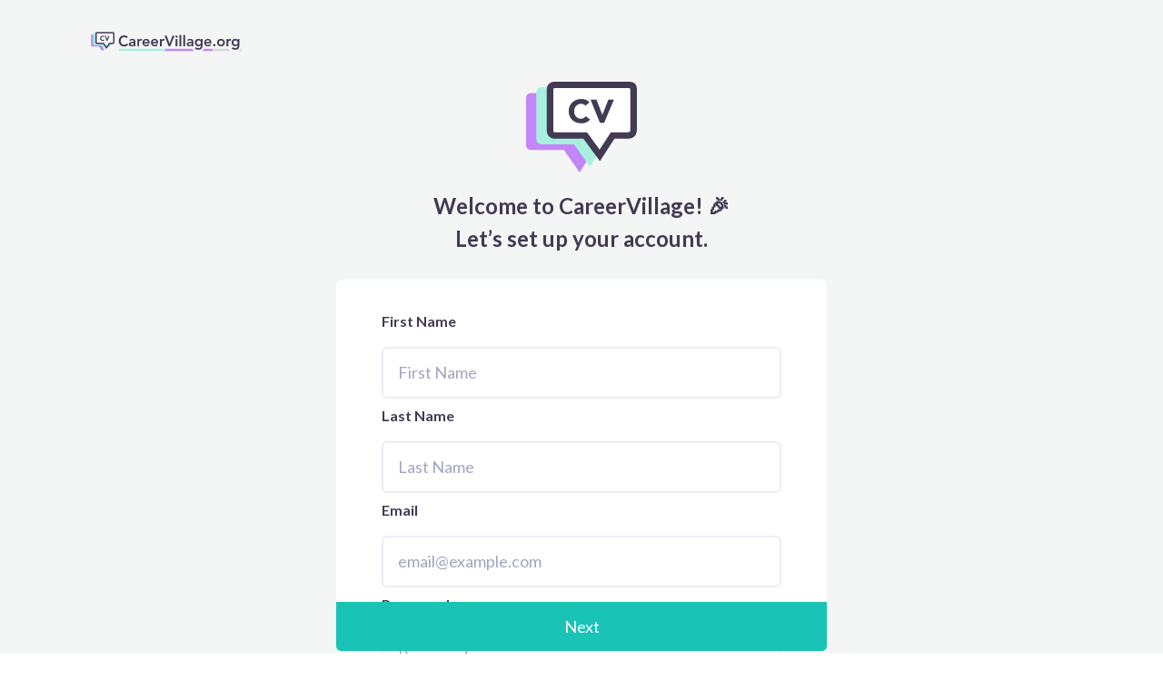

--- FILE ---
content_type: text/css
request_url: https://dljazvpjm4tct.cloudfront.net/static/bundles/462-68cfe62c271e3b9acaa3.css
body_size: 30147
content:
@font-face{font-family:"lato-regular";src:url("../assets/fonts/lato-regular-400.woff2") format("woff2");font-weight:normal;font-style:normal;font-display:swap}@font-face{font-family:"lato-bold";src:url("../assets/fonts/lato-bold-700.woff2") format("woff2");font-weight:700;font-style:normal;font-display:swap}@font-face{font-family:"metropolis-regular";src:url("../assets/fonts/metropolis-400.woff") format("woff");font-weight:normal;font-style:normal;font-display:swap}@font-face{font-family:"metropolis-thin";src:url("../assets/fonts/metropolis-200.woff") format("woff");font-weight:normal;font-style:normal;font-display:swap}@font-face{font-family:"Fa brands 400";src:url("../assets/fonts/fa-brands-400.woff2") format("woff2"),url("../assets/fonts/fa-brands-400.woff") format("woff"),url("../assets/icons/fa-brands-400.svg") format("svg");font-weight:400;font-style:normal;font-display:swap}.frontend-components-migration-components-ControlledInput-ControlledInput-module__input-wrapper--vmJpB{position:relative}.frontend-components-migration-components-ControlledInput-ControlledInput-module__input-wrapper--vmJpB .frontend-components-migration-components-ControlledInput-ControlledInput-module__input__label--NajNp{font-size:16px;margin:0;width:100%;text-align:left}.frontend-components-migration-components-ControlledInput-ControlledInput-module__input-wrapper--vmJpB .frontend-components-migration-components-ControlledInput-ControlledInput-module__input-field--sZ1cl{font-weight:400;line-height:1.66;border:2px solid #ebedf4;border-radius:6px;box-sizing:border-box;display:block;font-family:inherit;margin-top:10px;padding:12px 16px;width:100%}@media(max-width: 679px){.frontend-components-migration-components-ControlledInput-ControlledInput-module__input-wrapper--vmJpB .frontend-components-migration-components-ControlledInput-ControlledInput-module__input-field--sZ1cl{font-size:16px}}@media(min-width: 680px){.frontend-components-migration-components-ControlledInput-ControlledInput-module__input-wrapper--vmJpB .frontend-components-migration-components-ControlledInput-ControlledInput-module__input-field--sZ1cl{font-size:18px}}.frontend-components-migration-components-ControlledInput-ControlledInput-module__input-wrapper--vmJpB .frontend-components-migration-components-ControlledInput-ControlledInput-module__input-field--sZ1cl:focus{border-color:#1accbd;outline:none}.frontend-components-migration-components-ControlledInput-ControlledInput-module__input-wrapper--vmJpB .frontend-components-migration-components-ControlledInput-ControlledInput-module__input-field--sZ1cl.frontend-components-migration-components-ControlledInput-ControlledInput-module__input-error--dbOzZ{border-color:#e34f6f}.frontend-components-migration-components-ControlledInput-ControlledInput-module__input-wrapper--vmJpB .frontend-components-migration-components-ControlledInput-ControlledInput-module__input-field--sZ1cl.frontend-components-migration-components-ControlledInput-ControlledInput-module__input-error--dbOzZ:focus{box-shadow:0 0 3px 1px #e34f6f}.frontend-components-migration-components-ControlledInput-ControlledInput-module__input-wrapper--vmJpB .frontend-components-migration-components-ControlledInput-ControlledInput-module__error-message--bUKbI{font-size:16px;font-weight:400;line-height:1.5;display:block;margin-top:5px;color:#e34f6f;font-style:italic;text-align:left}
.next_frontend-src-components-Checkbox-Checkbox-module__checkbox--Ng8QY{display:flex;align-items:baseline}.next_frontend-src-components-Checkbox-Checkbox-module__checkbox__label--xHRCy{font-weight:normal;font-size:16px;margin-left:4px}.next_frontend-src-components-Checkbox-Checkbox-module__checkbox--disabled--F_YCE{opacity:.4}
@font-face{font-family:"lato-regular";src:url("../assets/fonts/lato-regular-400.woff2") format("woff2");font-weight:normal;font-style:normal;font-display:swap}@font-face{font-family:"lato-bold";src:url("../assets/fonts/lato-bold-700.woff2") format("woff2");font-weight:700;font-style:normal;font-display:swap}@font-face{font-family:"metropolis-regular";src:url("../assets/fonts/metropolis-400.woff") format("woff");font-weight:normal;font-style:normal;font-display:swap}@font-face{font-family:"metropolis-thin";src:url("../assets/fonts/metropolis-200.woff") format("woff");font-weight:normal;font-style:normal;font-display:swap}@font-face{font-family:"Fa brands 400";src:url("../assets/fonts/fa-brands-400.woff2") format("woff2"),url("../assets/fonts/fa-brands-400.woff") format("woff"),url("../assets/icons/fa-brands-400.svg") format("svg");font-weight:400;font-style:normal;font-display:swap}.next_frontend-src-components-Input-Input-module__input-wrapper--KUibv{position:relative}.next_frontend-src-components-Input-Input-module__input-wrapper--KUibv .next_frontend-src-components-Input-Input-module__input__label--H6c37{font-size:16px;margin:0;width:100%;text-align:left}.next_frontend-src-components-Input-Input-module__input-wrapper--KUibv .next_frontend-src-components-Input-Input-module__input-field--bYoWx{font-weight:400;line-height:1.66;border:2px solid #ebedf4;border-radius:6px;box-sizing:border-box;display:block;font-family:inherit;margin-top:10px;padding:12px 16px;width:100%}@media(max-width: 679px){.next_frontend-src-components-Input-Input-module__input-wrapper--KUibv .next_frontend-src-components-Input-Input-module__input-field--bYoWx{font-size:16px}}@media(min-width: 680px){.next_frontend-src-components-Input-Input-module__input-wrapper--KUibv .next_frontend-src-components-Input-Input-module__input-field--bYoWx{font-size:18px}}.next_frontend-src-components-Input-Input-module__input-wrapper--KUibv .next_frontend-src-components-Input-Input-module__input-field--bYoWx:focus{border-color:#1accbd;outline:none}.next_frontend-src-components-Input-Input-module__input-wrapper--KUibv .next_frontend-src-components-Input-Input-module__input-field--bYoWx.next_frontend-src-components-Input-Input-module__input-error--Sxlhj{border-color:#e34f6f}.next_frontend-src-components-Input-Input-module__input-wrapper--KUibv .next_frontend-src-components-Input-Input-module__input-field--bYoWx.next_frontend-src-components-Input-Input-module__input-error--Sxlhj:focus{box-shadow:0 0 3px 1px #e34f6f}.next_frontend-src-components-Input-Input-module__input-wrapper--KUibv .next_frontend-src-components-Input-Input-module__error-message--Tp0h2{font-size:16px;font-weight:400;line-height:1.5;display:block;margin-top:5px;color:#e34f6f;font-style:italic;text-align:left}
.frontend-components-migration-components-Password-Password-module__password__checkbox--nzXOp{text-align:left}
@font-face{font-family:"lato-regular";src:url("../assets/fonts/lato-regular-400.woff2") format("woff2");font-weight:normal;font-style:normal;font-display:swap}@font-face{font-family:"lato-bold";src:url("../assets/fonts/lato-bold-700.woff2") format("woff2");font-weight:700;font-style:normal;font-display:swap}@font-face{font-family:"metropolis-regular";src:url("../assets/fonts/metropolis-400.woff") format("woff");font-weight:normal;font-style:normal;font-display:swap}@font-face{font-family:"metropolis-thin";src:url("../assets/fonts/metropolis-200.woff") format("woff");font-weight:normal;font-style:normal;font-display:swap}@font-face{font-family:"Fa brands 400";src:url("../assets/fonts/fa-brands-400.woff2") format("woff2"),url("../assets/fonts/fa-brands-400.woff") format("woff"),url("../assets/icons/fa-brands-400.svg") format("svg");font-weight:400;font-style:normal;font-display:swap}.frontend-components-migration-components-Select-Select-module__select--NzhxH{appearance:none;height:auto;padding-right:50px;border:2px solid #ebedf4;border-radius:6px;box-sizing:border-box;display:block;font-family:inherit;margin:5px auto 1em;padding:12px 16px;width:100%;font-size:18px}.frontend-components-migration-components-Select-Select-module__select__label--ehR6e{width:100%;text-align:left;font-size:16px}.frontend-components-migration-components-Select-Select-module__select__container--sOvOt{position:relative}.frontend-components-migration-components-Select-Select-module__select__container--sOvOt svg{position:absolute;top:70px;right:20px;fill:#9ca2bc}.frontend-components-migration-components-Select-Select-module__select__error--xeev9{margin-top:-11px !important;margin-bottom:6px}
@font-face{font-family:"lato-regular";src:url("../assets/fonts/lato-regular-400.woff2") format("woff2");font-weight:normal;font-style:normal;font-display:swap}@font-face{font-family:"lato-bold";src:url("../assets/fonts/lato-bold-700.woff2") format("woff2");font-weight:700;font-style:normal;font-display:swap}@font-face{font-family:"metropolis-regular";src:url("../assets/fonts/metropolis-400.woff") format("woff");font-weight:normal;font-style:normal;font-display:swap}@font-face{font-family:"metropolis-thin";src:url("../assets/fonts/metropolis-200.woff") format("woff");font-weight:normal;font-style:normal;font-display:swap}@font-face{font-family:"Fa brands 400";src:url("../assets/fonts/fa-brands-400.woff2") format("woff2"),url("../assets/fonts/fa-brands-400.woff") format("woff"),url("../assets/icons/fa-brands-400.svg") format("svg");font-weight:400;font-style:normal;font-display:swap}.next_frontend-src-styles-_common__error--hm9O0{display:block;margin-top:5px;color:#e34f6f;font-style:italic;font-size:16px;font-weight:400;line-height:1.5;text-align:left}.next_frontend-src-styles-_common__button-clear--U3EGN{background-color:rgba(0,0,0,0);border:none;color:inherit;cursor:pointer;font-family:inherit;padding:0}.next_frontend-src-styles-_common__link--IZe1A{border-bottom:none;cursor:pointer;width:100%;text-decoration:underline;display:inline;font-size:16px}@media(min-width: 768px){.next_frontend-src-styles-_common__link--IZe1A{font-size:18px}}.next_frontend-src-styles-_common__link--green--u4p5A{color:#1accbd;font-weight:700;text-decoration:none}.next_frontend-src-styles-_common__link--arrow--KSiMQ:after{background:none;content:"→";display:inline-block;margin-left:5px;text-decoration:none}.next_frontend-src-styles-_common__italic--vrntu{font-style:italic}
@font-face{font-family:"lato-regular";src:url("../assets/fonts/lato-regular-400.woff2") format("woff2");font-weight:normal;font-style:normal;font-display:swap}@font-face{font-family:"lato-bold";src:url("../assets/fonts/lato-bold-700.woff2") format("woff2");font-weight:700;font-style:normal;font-display:swap}@font-face{font-family:"metropolis-regular";src:url("../assets/fonts/metropolis-400.woff") format("woff");font-weight:normal;font-style:normal;font-display:swap}@font-face{font-family:"metropolis-thin";src:url("../assets/fonts/metropolis-200.woff") format("woff");font-weight:normal;font-style:normal;font-display:swap}@font-face{font-family:"Fa brands 400";src:url("../assets/fonts/fa-brands-400.woff2") format("woff2"),url("../assets/fonts/fa-brands-400.woff") format("woff"),url("../assets/icons/fa-brands-400.svg") format("svg");font-weight:400;font-style:normal;font-display:swap}.frontend-components-migration-components-Logo-Logo-module__logo--type-2--cKZZC{width:157px;object-fit:none;object-position:right}.frontend-components-migration-components-Logo-Logo-module__logo--type-3--HNNxB{width:30px;object-fit:none;object-position:left;height:40px;transform:scale(1.5, 1.5)}@media(max-width: 767px){.frontend-components-migration-components-Logo-Logo-module__logo--type-4--OIje9{width:157px;object-fit:none;object-position:right}}@media(max-width: 767px){.frontend-components-migration-components-Logo-Logo-module__logo--type-5--WV0US{width:30px;object-fit:none;object-position:left;height:40px;transform:scale(1.5, 1.5)}}
@font-face{font-family:"lato-regular";src:url("../assets/fonts/lato-regular-400.woff2") format("woff2");font-weight:normal;font-style:normal;font-display:swap}@font-face{font-family:"lato-bold";src:url("../assets/fonts/lato-bold-700.woff2") format("woff2");font-weight:700;font-style:normal;font-display:swap}@font-face{font-family:"metropolis-regular";src:url("../assets/fonts/metropolis-400.woff") format("woff");font-weight:normal;font-style:normal;font-display:swap}@font-face{font-family:"metropolis-thin";src:url("../assets/fonts/metropolis-200.woff") format("woff");font-weight:normal;font-style:normal;font-display:swap}@font-face{font-family:"Fa brands 400";src:url("../assets/fonts/fa-brands-400.woff2") format("woff2"),url("../assets/fonts/fa-brands-400.woff") format("woff"),url("../assets/icons/fa-brands-400.svg") format("svg");font-weight:400;font-style:normal;font-display:swap}.next_frontend-src-components-Heading-Heading-module__heading--bAgWC{margin:0}.next_frontend-src-components-Heading-Heading-module__heading--bAgWC.next_frontend-src-components-Heading-Heading-module__xx-small--ZT1y0{font-size:12px}.next_frontend-src-components-Heading-Heading-module__heading--bAgWC.next_frontend-src-components-Heading-Heading-module__x-small--R23sY{font-size:14px}.next_frontend-src-components-Heading-Heading-module__heading--bAgWC.next_frontend-src-components-Heading-Heading-module__small--LSTW5{font-size:16px}.next_frontend-src-components-Heading-Heading-module__heading--bAgWC.next_frontend-src-components-Heading-Heading-module__medium--Hiibk{font-size:18px}.next_frontend-src-components-Heading-Heading-module__heading--bAgWC.next_frontend-src-components-Heading-Heading-module__large--KwA0D{font-size:24px}.next_frontend-src-components-Heading-Heading-module__heading--bAgWC.next_frontend-src-components-Heading-Heading-module__x-large--QzQyn{font-size:30px}.next_frontend-src-components-Heading-Heading-module__heading--bAgWC.next_frontend-src-components-Heading-Heading-module__xx-large--KBMUU{font-size:36px}.next_frontend-src-components-Heading-Heading-module__heading--bAgWC.next_frontend-src-components-Heading-Heading-module__xxx-large--n55Fe{font-size:52px}.next_frontend-src-components-Heading-Heading-module__heading--bAgWC.next_frontend-src-components-Heading-Heading-module__thin--aKycB{font-weight:200}.next_frontend-src-components-Heading-Heading-module__heading--bAgWC.next_frontend-src-components-Heading-Heading-module__regular--Jh0Wl{font-weight:400}.next_frontend-src-components-Heading-Heading-module__heading--bAgWC.next_frontend-src-components-Heading-Heading-module__bold--Ci_SU{font-weight:700}.next_frontend-src-components-Heading-Heading-module__heading--bAgWC.next_frontend-src-components-Heading-Heading-module__black--egQlz{font-weight:900}.next_frontend-src-components-Heading-Heading-module__heading--bAgWC.next_frontend-src-components-Heading-Heading-module__footerTitle--p9G0v{font-size:24px;font-weight:700}.next_frontend-src-components-Heading-Heading-module__heading--bAgWC.next_frontend-src-components-Heading-Heading-module__bannerText--S2iSA{font-weight:900;max-width:100%;line-height:1.5;margin:0 0 .67em 0}@media(max-width: 679px){.next_frontend-src-components-Heading-Heading-module__heading--bAgWC.next_frontend-src-components-Heading-Heading-module__bannerText--S2iSA{font-size:18px;font-weight:bold;margin:0}}@media(min-width: 680px){.next_frontend-src-components-Heading-Heading-module__heading--bAgWC.next_frontend-src-components-Heading-Heading-module__bannerText--S2iSA{font-size:38px}}.next_frontend-src-components-Heading-Heading-module__heading--bAgWC.next_frontend-src-components-Heading-Heading-module__forStudentsHeading--wpP5E{font-weight:700;max-width:100%;line-height:1.25;margin:0 0 .67em 0;color:#413b51}@media(max-width: 679px){.next_frontend-src-components-Heading-Heading-module__heading--bAgWC.next_frontend-src-components-Heading-Heading-module__forStudentsHeading--wpP5E{font-size:18px;font-weight:bold;margin:0}}@media(min-width: 680px){.next_frontend-src-components-Heading-Heading-module__heading--bAgWC.next_frontend-src-components-Heading-Heading-module__forStudentsHeading--wpP5E{font-size:36px}}.next_frontend-src-components-Heading-Heading-module__heading--bAgWC.next_frontend-src-components-Heading-Heading-module__forStudentsSubheading--cTbDp{font-weight:600;max-width:100%;line-height:1.5;margin:0 0 .67em 0;font-size:20px;color:#413b51}@media(max-width: 679px){.next_frontend-src-components-Heading-Heading-module__heading--bAgWC.next_frontend-src-components-Heading-Heading-module__forStudentsSubheading--cTbDp{margin:0;font-size:24px}}.next_frontend-src-components-Heading-Heading-module__heading--bAgWC.next_frontend-src-components-Heading-Heading-module__cardText--BdwLx{font-size:16px;font-weight:700;line-height:1.5;color:#433a53;margin:24px 0 0 0}
@font-face{font-family:"lato-regular";src:url("../assets/fonts/lato-regular-400.woff2") format("woff2");font-weight:normal;font-style:normal;font-display:swap}@font-face{font-family:"lato-bold";src:url("../assets/fonts/lato-bold-700.woff2") format("woff2");font-weight:700;font-style:normal;font-display:swap}@font-face{font-family:"metropolis-regular";src:url("../assets/fonts/metropolis-400.woff") format("woff");font-weight:normal;font-style:normal;font-display:swap}@font-face{font-family:"metropolis-thin";src:url("../assets/fonts/metropolis-200.woff") format("woff");font-weight:normal;font-style:normal;font-display:swap}@font-face{font-family:"Fa brands 400";src:url("../assets/fonts/fa-brands-400.woff2") format("woff2"),url("../assets/fonts/fa-brands-400.woff") format("woff"),url("../assets/icons/fa-brands-400.svg") format("svg");font-weight:400;font-style:normal;font-display:swap}.frontend-components-migration-components-WizardForm-WizardForm-module__wizard--uCmqX{background-color:#f4f6f6;min-height:100vh;padding-bottom:3em}@media(min-width: 768px){.frontend-components-migration-components-WizardForm-WizardForm-module__wizard--uCmqX{padding-bottom:3.5em}}.frontend-components-migration-components-WizardForm-WizardForm-module__wizard__header--vZMzD{max-width:1160px;padding:1.5em 1em .8em;margin:auto}@media(min-width: 768px){.frontend-components-migration-components-WizardForm-WizardForm-module__wizard__header--vZMzD{padding:1.5em 2em}}.frontend-components-migration-components-WizardForm-WizardForm-module__wizard__main--ld1du{max-width:540px;margin:0 .5em;text-align:center}@media(min-width: 560px){.frontend-components-migration-components-WizardForm-WizardForm-module__wizard__main--ld1du{margin:auto}}.frontend-components-migration-components-WizardForm-WizardForm-module__wizard__article--gZTNU .frontend-components-migration-components-WizardForm-WizardForm-module__article__illustration--rJO5n{margin:0 auto .4em}.frontend-components-migration-components-WizardForm-WizardForm-module__wizard__article--gZTNU .frontend-components-migration-components-WizardForm-WizardForm-module__article__illustration--rJO5n svg{max-height:70px;max-width:85px;width:max-content;height:max-content}@media(min-width: 768px){.frontend-components-migration-components-WizardForm-WizardForm-module__wizard__article--gZTNU .frontend-components-migration-components-WizardForm-WizardForm-module__article__illustration--rJO5n svg{max-width:220px;max-height:165px}}.frontend-components-migration-components-WizardForm-WizardForm-module__wizard__article--gZTNU .frontend-components-migration-components-WizardForm-WizardForm-module__article__title--mHkbd{font-size:18px;line-height:1.5;margin-bottom:1em}@media(min-width: 768px){.frontend-components-migration-components-WizardForm-WizardForm-module__wizard__article--gZTNU .frontend-components-migration-components-WizardForm-WizardForm-module__article__title--mHkbd{font-size:24px}}.frontend-components-migration-components-WizardForm-WizardForm-module__wizard__article--gZTNU .frontend-components-migration-components-WizardForm-WizardForm-module__article__subtitle--x3UL6,.frontend-components-migration-components-WizardForm-WizardForm-module__wizard__article--gZTNU .frontend-components-migration-components-WizardForm-WizardForm-module__article__subtitle--x3UL6 p{font-size:16px;font-weight:400;line-height:1.5;text-align:center;margin-top:.5em;color:#5d676a;margin-bottom:1.5em}@media(min-width: 768px){.frontend-components-migration-components-WizardForm-WizardForm-module__wizard__article--gZTNU .frontend-components-migration-components-WizardForm-WizardForm-module__article__subtitle--x3UL6,.frontend-components-migration-components-WizardForm-WizardForm-module__wizard__article--gZTNU .frontend-components-migration-components-WizardForm-WizardForm-module__article__subtitle--x3UL6 p{font-size:18px}}.frontend-components-migration-components-WizardForm-WizardForm-module__wizard__form--YaeeH{background-color:#fff;padding-top:1em;border-radius:6px;position:relative}@media(min-width: 768px){.frontend-components-migration-components-WizardForm-WizardForm-module__wizard__form--YaeeH{padding-top:1.5em}}.frontend-components-migration-components-WizardForm-WizardForm-module__wizard__fieldset--QunRr{padding:0 1.6em}@media(min-width: 768px){.frontend-components-migration-components-WizardForm-WizardForm-module__wizard__fieldset--QunRr{padding-left:2.8em;padding-right:2.8em}}.frontend-components-migration-components-WizardForm-WizardForm-module__wizard__submit--IHrwO{width:100% !important;padding:.5em !important;font-family:inherit !important;border-radius:0px 0px 5px 5px !important;margin-top:2em;font-weight:700}.frontend-components-migration-components-WizardForm-WizardForm-module__wizard__footer--aGIrY{border:none !important;max-width:540px;margin:auto;text-align:center}.frontend-components-migration-components-WizardForm-WizardForm-module__onView--CN1sO{position:absolute;left:0}
@font-face{font-family:"lato-regular";src:url("../assets/fonts/lato-regular-400.woff2") format("woff2");font-weight:normal;font-style:normal;font-display:swap}@font-face{font-family:"lato-bold";src:url("../assets/fonts/lato-bold-700.woff2") format("woff2");font-weight:700;font-style:normal;font-display:swap}@font-face{font-family:"metropolis-regular";src:url("../assets/fonts/metropolis-400.woff") format("woff");font-weight:normal;font-style:normal;font-display:swap}@font-face{font-family:"metropolis-thin";src:url("../assets/fonts/metropolis-200.woff") format("woff");font-weight:normal;font-style:normal;font-display:swap}@font-face{font-family:"Fa brands 400";src:url("../assets/fonts/fa-brands-400.woff2") format("woff2"),url("../assets/fonts/fa-brands-400.woff") format("woff"),url("../assets/icons/fa-brands-400.svg") format("svg");font-weight:400;font-style:normal;font-display:swap}.next_frontend-components-Utils-Button-Button-module__button--PdGeg{display:inline-block;text-decoration:none;text-align:center;color:#fff;cursor:pointer;border-radius:5px;border:none;font-weight:400}.next_frontend-components-Utils-Button-Button-module__button--PdGeg.next_frontend-components-Utils-Button-Button-module__small--I_Ov0{padding:0 10px 0 10px}.next_frontend-components-Utils-Button-Button-module__button--PdGeg.next_frontend-components-Utils-Button-Button-module__medium--jyrHG{padding:15px 20px 15px 20px;max-width:256px}.next_frontend-components-Utils-Button-Button-module__button--PdGeg.next_frontend-components-Utils-Button-Button-module__large--lDXx9{padding:20px;width:100%}.next_frontend-components-Utils-Button-Button-module__button--PdGeg.next_frontend-components-Utils-Button-Button-module__primary--LAq09{background:linear-gradient(90deg, #54cabf, #a1d7a8)}.next_frontend-components-Utils-Button-Button-module__button--PdGeg.next_frontend-components-Utils-Button-Button-module__primary--LAq09:hover,.next_frontend-components-Utils-Button-Button-module__button--PdGeg.next_frontend-components-Utils-Button-Button-module__primary--LAq09:focus{background:#6c46d8;outline:none}.next_frontend-components-Utils-Button-Button-module__button--PdGeg.next_frontend-components-Utils-Button-Button-module__secondary--Dnnfy{background-color:#19c3b5}.next_frontend-components-Utils-Button-Button-module__button--PdGeg.next_frontend-components-Utils-Button-Button-module__secondary--Dnnfy:hover:enabled,.next_frontend-components-Utils-Button-Button-module__button--PdGeg.next_frontend-components-Utils-Button-Button-module__secondary--Dnnfy:focus:enabled{background:linear-gradient(45deg, #665FE9, #c386f8);outline:none}.next_frontend-components-Utils-Button-Button-module__button--PdGeg.next_frontend-components-Utils-Button-Button-module__none--YKfjn{background-color:rgba(0,0,0,0);border:none;color:inherit;cursor:pointer;font-family:inherit;padding:0}.next_frontend-components-Utils-Button-Button-module__button--PdGeg.next_frontend-components-Utils-Button-Button-module__disabled--j841h{background-color:#f2f2f2;cursor:not-allowed}
@font-face{font-family:"lato-regular";src:url("../assets/fonts/lato-regular-400.woff2") format("woff2");font-weight:normal;font-style:normal;font-display:swap}@font-face{font-family:"lato-bold";src:url("../assets/fonts/lato-bold-700.woff2") format("woff2");font-weight:700;font-style:normal;font-display:swap}@font-face{font-family:"metropolis-regular";src:url("../assets/fonts/metropolis-400.woff") format("woff");font-weight:normal;font-style:normal;font-display:swap}@font-face{font-family:"metropolis-thin";src:url("../assets/fonts/metropolis-200.woff") format("woff");font-weight:normal;font-style:normal;font-display:swap}@font-face{font-family:"Fa brands 400";src:url("../assets/fonts/fa-brands-400.woff2") format("woff2"),url("../assets/fonts/fa-brands-400.woff") format("woff"),url("../assets/icons/fa-brands-400.svg") format("svg");font-weight:400;font-style:normal;font-display:swap}.frontend-pages-Signup-module__signup__linkedin--YGviu .frontend-pages-Signup-module__linkedin__link--jpWCd{border:2px solid #ebedf4;border-radius:6px;color:#a1a6bf;cursor:pointer;display:block;font-family:inherit;margin-top:20px;padding:6px 16px;font-size:16px}.frontend-pages-Signup-module__signup__linkedin--YGviu .frontend-pages-Signup-module__linkedin__icon--aGCHg{margin-right:6px}.frontend-pages-Signup-module__footer--vntd0{margin-top:36px;margin-bottom:36px;max-width:350px}.frontend-pages-Signup-module__footer__login--bVpwr{font-size:16px;margin-bottom:1em;font-weight:700}.frontend-pages-Signup-module__footer__notUser--L5kHC{margin-bottom:1em;display:block;font-size:16px}@media(min-width: 768px){.frontend-pages-Signup-module__footer__notUser--L5kHC{font-size:18px}}.frontend-pages-Signup-module__footer__legal--BDE3a{max-width:350px;margin:0 auto;font-size:16px;line-height:1.5em}@media(min-width: 768px){.frontend-pages-Signup-module__footer__legal--BDE3a{font-size:18px}}.frontend-pages-Signup-module__findUs--xRJ51 select{margin-bottom:.5em}
.frontend-components-navBar__nav-bar--xf99v{background:#fff;border-bottom:1px solid #e6e7e8;height:66px;position:fixed;top:0;width:100vw;z-index:2}.frontend-components-navBar__nav-bar-desktop--yQc13{display:flex;height:100%;justify-content:space-between;margin-left:auto;margin-right:auto;max-width:1175px}
.frontend-components-educator-StudentInvitationForm__typography-overline--w_ROJ{font-size:12px;font-weight:700;line-height:1.45;text-transform:uppercase}.frontend-components-educator-StudentInvitationForm__typography-caption--Dx590{font-size:14px;font-weight:400;line-height:1.38}.frontend-components-educator-StudentInvitationForm__typography-body--wauWE{font-size:16px;font-weight:400;line-height:1.5}.frontend-components-educator-StudentInvitationForm__typography-subheading--cYBnY{font-weight:400;line-height:1.66}@media(max-width: 679px){.frontend-components-educator-StudentInvitationForm__typography-subheading--cYBnY{font-size:16px}}@media(min-width: 680px){.frontend-components-educator-StudentInvitationForm__typography-subheading--cYBnY{font-size:18px}}.frontend-components-educator-StudentInvitationForm__typography-heading--AnE3g{font-weight:400;line-height:1.5}@media(max-width: 679px){.frontend-components-educator-StudentInvitationForm__typography-heading--AnE3g{font-size:18px}}@media(min-width: 680px){.frontend-components-educator-StudentInvitationForm__typography-heading--AnE3g{font-size:24px}}.frontend-components-educator-StudentInvitationForm__typography-display--p1wk6{font-weight:400;line-height:1.6}@media(max-width: 679px){.frontend-components-educator-StudentInvitationForm__typography-display--p1wk6{font-size:24px}}@media(min-width: 680px){.frontend-components-educator-StudentInvitationForm__typography-display--p1wk6{font-size:30px}}.frontend-components-educator-StudentInvitationForm__typography-title--eAHHF{font-weight:400;line-height:1.2}@media(max-width: 679px){.frontend-components-educator-StudentInvitationForm__typography-title--eAHHF{font-size:30px}}@media(min-width: 680px){.frontend-components-educator-StudentInvitationForm__typography-title--eAHHF{font-size:45px}}.frontend-components-educator-StudentInvitationForm__typography-center--JQnNL{text-align:center}.frontend-components-educator-StudentInvitationForm__typography-bold--md3Yq,.frontend-components-educator-StudentInvitationForm__typography-link-alt--baF7_{font-weight:700}.frontend-components-educator-StudentInvitationForm__typography-bolder--oGp76{font-weight:900}.frontend-components-educator-StudentInvitationForm__typography-italic--ast9X{font-style:italic}.frontend-components-educator-StudentInvitationForm__typography-clear--BfrOB{font-style:initial;font-weight:initial}.frontend-components-educator-StudentInvitationForm__typography-gray--oK6Dr{color:#5d676a}.frontend-components-educator-StudentInvitationForm__typography-red--BJyy6{color:#e34f6f}.frontend-components-educator-StudentInvitationForm__typography-teal--OMZV2{color:#1accbd}.frontend-components-educator-StudentInvitationForm__typography-link--AxYVb{color:inherit;cursor:pointer;font-size:inherit;text-decoration:underline;text-decoration-color:#878787}.frontend-components-educator-StudentInvitationForm__typography-link--AxYVb:hover,.frontend-components-educator-StudentInvitationForm__typography-link--AxYVb:focus{text-decoration:underline}.frontend-components-educator-StudentInvitationForm__typography-link--AxYVb:hover{text-decoration-color:rgb(211.5,211.5,211.5)}.frontend-components-educator-StudentInvitationForm__typography-link--AxYVb:focus{text-decoration-color:#1accbd}.frontend-components-educator-StudentInvitationForm__typography-link-alt--baF7_{border-bottom:none;color:#1accbd;cursor:pointer}.frontend-components-educator-StudentInvitationForm__typography-link-alt--baF7_:hover,.frontend-components-educator-StudentInvitationForm__typography-link-alt--baF7_:focus{color:#1accbd;text-decoration:underline;text-decoration-color:currentColor}.frontend-components-educator-StudentInvitationForm__typography-link-alt--baF7_.frontend-components-educator-StudentInvitationForm__has-arrow--Gegk8:after{background:none;content:"→";display:inline-block;margin-left:5px}.frontend-components-educator-StudentInvitationForm__typography-spacer--qImyU{color:#878787;line-height:1;margin-left:6px;margin-right:6px}.frontend-components-educator-StudentInvitationForm__table-header--xLkYL{border-bottom:1px solid #ededed;margin:0 0 20px 0}@media(min-width: 680px){.frontend-components-educator-StudentInvitationForm__table-header--xLkYL{display:flex;margin-bottom:36px;padding-bottom:36px}}.frontend-components-educator-StudentInvitationForm__table-stat--bDgaI{margin-bottom:20px}@media(min-width: 680px){.frontend-components-educator-StudentInvitationForm__table-stat--bDgaI{margin-bottom:0;width:28%}.frontend-components-educator-StudentInvitationForm__table-stat--bDgaI:first-of-type{margin-right:20px}.frontend-components-educator-StudentInvitationForm__table-stat--bDgaI:last-of-type{width:auto}}.frontend-components-educator-StudentInvitationForm__list-classrooms-button--GaB_d{margin-top:15px;margin-bottom:15px;max-width:207px}@media(min-width: 680px){.frontend-components-educator-StudentInvitationForm__list-classrooms-button--GaB_d{margin-top:8px;font-size:16px;margin-bottom:0px;max-width:238px}}@media(max-width: 679px){.frontend-components-educator-StudentInvitationForm__content--Aaup7 a{display:block;margin-top:16px}}@media(min-width: 680px){.frontend-components-educator-StudentInvitationForm__content--Aaup7{align-items:center;display:flex;justify-content:space-between}}.frontend-components-educator-StudentInvitationForm__invite-table--BlEcG{border-spacing:0;margin-bottom:36px;table-layout:fixed}@media(max-width: 679px){.frontend-components-educator-StudentInvitationForm__invite-table--BlEcG{width:100%}}@media(max-width: 679px){.frontend-components-educator-StudentInvitationForm__invite-table--BlEcG thead{display:inline-block}.frontend-components-educator-StudentInvitationForm__invite-table--BlEcG thead th:not(:last-child):after{content:","}}@media(min-width: 680px){.frontend-components-educator-StudentInvitationForm__invite-table--BlEcG thead{text-align:left}}.frontend-components-educator-StudentInvitationForm__invite-table--BlEcG th{font-size:inherit;padding-bottom:15px}@media(min-width: 680px){.frontend-components-educator-StudentInvitationForm__invite-table--BlEcG th{padding-left:20px}}@media(max-width: 679px){.frontend-components-educator-StudentInvitationForm__invite-table--BlEcG tbody tr{display:block;margin-bottom:12px}}@media(max-width: 679px){.frontend-components-educator-StudentInvitationForm__invite-table--BlEcG tbody tr td:first-child{border-top:1px solid #ededed;border-top-left-radius:3px;border-top-right-radius:3px}}@media(min-width: 680px){.frontend-components-educator-StudentInvitationForm__invite-table--BlEcG tbody tr td:first-child{border-left:1px solid #ededed}}@media(max-width: 679px){.frontend-components-educator-StudentInvitationForm__invite-table--BlEcG tbody tr td:last-child{border-bottom-left-radius:3px;border-bottom-right-radius:3px}}@media(min-width: 680px){.frontend-components-educator-StudentInvitationForm__invite-table--BlEcG tbody tr td:last-child{border-right:1px solid #ededed}}@media(min-width: 680px){.frontend-components-educator-StudentInvitationForm__invite-table--BlEcG tbody tr:first-child td{border-top:1px solid #ededed}.frontend-components-educator-StudentInvitationForm__invite-table--BlEcG tbody tr:first-child td:first-child{border-top-left-radius:3px}.frontend-components-educator-StudentInvitationForm__invite-table--BlEcG tbody tr:first-child td:last-child{border-top-right-radius:3px}}@media(min-width: 680px){.frontend-components-educator-StudentInvitationForm__invite-table--BlEcG tbody tr:last-child td:first-child{border-bottom-left-radius:3px}.frontend-components-educator-StudentInvitationForm__invite-table--BlEcG tbody tr:last-child td:last-child{border-bottom-right-radius:3px}}.frontend-components-educator-StudentInvitationForm__invite-table--BlEcG td{position:relative;padding:0}@media(max-width: 679px){.frontend-components-educator-StudentInvitationForm__invite-table--BlEcG td{border-color:#ededed;border-width:1px;border-bottom-style:solid;border-left-style:solid;border-right-style:solid;display:block}}@media(min-width: 680px){.frontend-components-educator-StudentInvitationForm__invite-table--BlEcG td{border-bottom:1px solid #ededed}.frontend-components-educator-StudentInvitationForm__invite-table--BlEcG td:last-child{width:44%}.frontend-components-educator-StudentInvitationForm__invite-table--BlEcG td:not(:last-child):after{background-color:rgb(211.5,211.5,211.5);content:"";display:block;height:30px;position:absolute;right:0;top:50%;transform:translateY(-50%);width:1px}}.frontend-components-educator-StudentInvitationForm__invite-table--BlEcG input{border:none;box-sizing:border-box;font-family:inherit;font-size:inherit;width:100%}@media(max-width: 679px){.frontend-components-educator-StudentInvitationForm__invite-table--BlEcG input{padding:16px}}@media(min-width: 680px){.frontend-components-educator-StudentInvitationForm__invite-table--BlEcG input{padding:20px}}.frontend-components-educator-StudentInvitationForm__invite-table--BlEcG input:focus{box-shadow:0 0 3px 1px #1accbd;outline:none;position:relative;z-index:1}.frontend-components-educator-StudentInvitationForm__invite-table--BlEcG input[type=email]{padding-right:50px}.frontend-components-educator-StudentInvitationForm__invite-table--BlEcG input~svg{height:22px;position:absolute;right:8px;top:50%;transform:translateY(-50%);width:24px}.frontend-components-educator-StudentInvitationForm__invite-table--BlEcG input.frontend-components-educator-StudentInvitationForm__has-error--EYtWe:focus{box-shadow:0 0 3px 1px #e34f6f}.frontend-components-educator-StudentInvitationForm__invite-table--BlEcG input.frontend-components-educator-StudentInvitationForm__has-error--EYtWe+svg{fill:#e34f6f;height:24px}.frontend-components-educator-StudentInvitationForm__google-sign-in-button--exx9y{width:min-content;height:min-content;padding:0;border:0;background:#fff;margin-left:-3px}.frontend-components-educator-StudentInvitationForm__google-sign-in-button--exx9y img{width:238px}@media(max-width: 680px){.frontend-components-educator-StudentInvitationForm__google-sign-in-button--exx9y{margin-top:7px}.frontend-components-educator-StudentInvitationForm__google-sign-in-button--exx9y img{width:211px}}
.frontend-components-educator-ClassConfirmation__typography-overline--mlGUC,.frontend-components-educator-ClassConfirmation__back-button--cNNmZ{font-size:12px;font-weight:700;line-height:1.45;text-transform:uppercase}.frontend-components-educator-ClassConfirmation__typography-caption--PTcYY{font-size:14px;font-weight:400;line-height:1.38}.frontend-components-educator-ClassConfirmation__typography-body--oNWHJ,.frontend-components-educator-ClassConfirmation__button-note--nP7u8{font-size:16px;font-weight:400;line-height:1.5}.frontend-components-educator-ClassConfirmation__typography-subheading--CJlbQ,.frontend-components-educator-ClassConfirmation__legend--Kd4by{font-weight:400;line-height:1.66}@media(max-width: 679px){.frontend-components-educator-ClassConfirmation__typography-subheading--CJlbQ,.frontend-components-educator-ClassConfirmation__legend--Kd4by{font-size:16px}}@media(min-width: 680px){.frontend-components-educator-ClassConfirmation__typography-subheading--CJlbQ,.frontend-components-educator-ClassConfirmation__legend--Kd4by{font-size:18px}}.frontend-components-educator-ClassConfirmation__typography-heading--zoRb2{font-weight:400;line-height:1.5}@media(max-width: 679px){.frontend-components-educator-ClassConfirmation__typography-heading--zoRb2{font-size:18px}}@media(min-width: 680px){.frontend-components-educator-ClassConfirmation__typography-heading--zoRb2{font-size:24px}}.frontend-components-educator-ClassConfirmation__typography-display--i4koF{font-weight:400;line-height:1.6}@media(max-width: 679px){.frontend-components-educator-ClassConfirmation__typography-display--i4koF{font-size:24px}}@media(min-width: 680px){.frontend-components-educator-ClassConfirmation__typography-display--i4koF{font-size:30px}}.frontend-components-educator-ClassConfirmation__typography-title--ZWscm{font-weight:400;line-height:1.2}@media(max-width: 679px){.frontend-components-educator-ClassConfirmation__typography-title--ZWscm{font-size:30px}}@media(min-width: 680px){.frontend-components-educator-ClassConfirmation__typography-title--ZWscm{font-size:45px}}.frontend-components-educator-ClassConfirmation__typography-center--Aw90Y{text-align:center}.frontend-components-educator-ClassConfirmation__typography-bold--fpuLO,.frontend-components-educator-ClassConfirmation__legend--Kd4by,.frontend-components-educator-ClassConfirmation__typography-link-alt--qU7qR{font-weight:700}.frontend-components-educator-ClassConfirmation__typography-bolder--XmcLn{font-weight:900}.frontend-components-educator-ClassConfirmation__typography-italic--VQvHn{font-style:italic}.frontend-components-educator-ClassConfirmation__typography-clear--kXhoh{font-style:initial;font-weight:initial}.frontend-components-educator-ClassConfirmation__typography-gray--egSmr,.frontend-components-educator-ClassConfirmation__button-note--nP7u8{color:#5d676a}.frontend-components-educator-ClassConfirmation__typography-red--RBR9s{color:#e34f6f}.frontend-components-educator-ClassConfirmation__typography-teal--Re727{color:#1accbd}.frontend-components-educator-ClassConfirmation__typography-link--GPr8m{color:inherit;cursor:pointer;font-size:inherit;text-decoration:underline;text-decoration-color:#878787}.frontend-components-educator-ClassConfirmation__typography-link--GPr8m:hover,.frontend-components-educator-ClassConfirmation__typography-link--GPr8m:focus{text-decoration:underline}.frontend-components-educator-ClassConfirmation__typography-link--GPr8m:hover{text-decoration-color:rgb(211.5,211.5,211.5)}.frontend-components-educator-ClassConfirmation__typography-link--GPr8m:focus{text-decoration-color:#1accbd}.frontend-components-educator-ClassConfirmation__typography-link-alt--qU7qR{border-bottom:none;color:#1accbd;cursor:pointer}.frontend-components-educator-ClassConfirmation__typography-link-alt--qU7qR:hover,.frontend-components-educator-ClassConfirmation__typography-link-alt--qU7qR:focus{color:#1accbd;text-decoration:underline;text-decoration-color:currentColor}.frontend-components-educator-ClassConfirmation__typography-link-alt--qU7qR.frontend-components-educator-ClassConfirmation__has-arrow--jmV4E:after{background:none;content:"→";display:inline-block;margin-left:5px}.frontend-components-educator-ClassConfirmation__typography-spacer--GS9z8{color:#878787;line-height:1;margin-left:6px;margin-right:6px}.frontend-components-educator-ClassConfirmation__button-clear--UKCpd,.frontend-components-educator-ClassConfirmation__back-button--cNNmZ{background-color:rgba(0,0,0,0);border:none;color:inherit;cursor:pointer;font-family:inherit;padding:0}.frontend-components-educator-ClassConfirmation__border-clear--NjUfN{border:none}.frontend-components-educator-ClassConfirmation__vertically-center--n9XWY,.frontend-components-educator-ClassConfirmation__checkboxes--mrVIn label,.frontend-components-educator-ClassConfirmation__back-button--cNNmZ{align-items:center;display:flex}.frontend-components-educator-ClassConfirmation__space-between--zRAqs{display:flex;justify-content:space-between}.frontend-components-educator-ClassConfirmation__svg-icon--vkZSd{margin-right:6px}.frontend-components-educator-ClassConfirmation__svg-inline--VpfZD{fill:currentColor;height:1.125em;margin-right:6px;width:1.125em}.frontend-components-educator-ClassConfirmation__svg-display--jIZ8n{height:50px;width:50px}@media(min-width: 680px){.frontend-components-educator-ClassConfirmation__mobile-only--ZJJFJ{display:none}}@media(max-width: 679px){.frontend-components-educator-ClassConfirmation__desktop-only--TelqN{display:none}}@media(max-width: 679px){.frontend-components-educator-ClassConfirmation__visually-hidden-on-mobile--dKRH7{border:0;clip:rect(0 0 0 0);height:1px;margin:-1px;overflow:hidden;padding:0;position:absolute;width:1px}}.frontend-components-educator-ClassConfirmation__visually-hidden--Dl3gC{border:0;clip:rect(0 0 0 0);height:1px;margin:-1px;overflow:hidden;padding:0;position:absolute;width:1px}@media(max-width: 679px){.frontend-components-educator-ClassConfirmation__colspan-wrapper--NoGuk{margin-left:25px;margin-right:25px}}@media(min-width: 680px){.frontend-components-educator-ClassConfirmation__colspan-wrapper--NoGuk{display:flex;margin-left:15px;margin-right:15px}}@media(min-width: 680px){.frontend-components-educator-ClassConfirmation__l-colspan--I7n2M{flex-grow:1;width:100%}}@media(max-width: 679px){.frontend-components-educator-ClassConfirmation__col--right--Lq1hR{display:flex;flex-direction:column;width:100%}}@media(min-width: 680px){.frontend-components-educator-ClassConfirmation__col--right--Lq1hR{margin-left:24px;min-width:240px;width:240px}}@media(max-width: 679px){.frontend-components-educator-ClassConfirmation__col--left--tvxXD{display:flex;flex-direction:column;width:100%}}@media(min-width: 680px){.frontend-components-educator-ClassConfirmation__col--left--tvxXD{margin-right:24px;min-width:240px;width:240px}}.frontend-components-educator-ClassConfirmation__mb-0--AGIs9{margin-bottom:0 !important}.frontend-components-educator-ClassConfirmation__back-button--cNNmZ{color:#878787;letter-spacing:1px}.frontend-components-educator-ClassConfirmation__back-button--cNNmZ:hover,.frontend-components-educator-ClassConfirmation__back-button--cNNmZ:focus{color:#4b474d}.frontend-components-educator-ClassConfirmation__back-button--cNNmZ span:first-child{margin-right:6px}.frontend-components-educator-ClassConfirmation__legend--Kd4by{padding-bottom:24px;padding-top:30px}.frontend-components-educator-ClassConfirmation__checkboxes--mrVIn{max-width:initial}.frontend-components-educator-ClassConfirmation__checkboxes--mrVIn div+div{margin-top:6px !important}.frontend-components-educator-ClassConfirmation__checkboxes--mrVIn label{background-color:#f8f8f8;border:1px solid #ededed;border-radius:3px;box-sizing:border-box;cursor:pointer;font-weight:initial;min-height:66px;padding:10px 24px}.frontend-components-educator-ClassConfirmation__checkboxes--mrVIn label:hover input{background-color:rgb(211.5,211.5,211.5);border-color:#ededed}.frontend-components-educator-ClassConfirmation__checkboxes--mrVIn input{-webkit-appearance:none;appearance:none;background-color:#ededed;border:7px solid #ededed;border-radius:50%;flex-shrink:0;height:25px;margin:0 24px 0 0;order:-1;padding:0;width:25px}.frontend-components-educator-ClassConfirmation__checkboxes--mrVIn input:focus{border-color:#ededed}.frontend-components-educator-ClassConfirmation__checkboxes--mrVIn input:checked{background-color:#1accbd !important;border-color:#d4ecea !important}.frontend-components-educator-ClassConfirmation__checkboxes--mrVIn+div{margin-top:42px}@media(min-width: 680px){.frontend-components-educator-ClassConfirmation__button-wrapper--Ptx2I{align-items:center;display:flex}}@media(min-width: 680px){.frontend-components-educator-ClassConfirmation__button-note--nP7u8{margin-left:12px}}.frontend-components-educator-ClassConfirmation__main--PgBDL{margin-left:24px;margin-right:24px;padding-bottom:66px;padding-top:36px}@media(min-width: 680px){.frontend-components-educator-ClassConfirmation__main--PgBDL{margin-left:54px;margin-right:54px}}@media(min-width: 680px){.frontend-components-educator-ClassConfirmation__container--iXpC_{width:100%}}
.frontend-components-educator-AddStudents__typography-overline--d8VOh{font-size:12px;font-weight:700;line-height:1.45;text-transform:uppercase}.frontend-components-educator-AddStudents__typography-caption--ALWjv{font-size:14px;font-weight:400;line-height:1.38}.frontend-components-educator-AddStudents__typography-body--ksqBp{font-size:16px;font-weight:400;line-height:1.5}.frontend-components-educator-AddStudents__typography-subheading--EQt9W{font-weight:400;line-height:1.66}@media(max-width: 679px){.frontend-components-educator-AddStudents__typography-subheading--EQt9W{font-size:16px}}@media(min-width: 680px){.frontend-components-educator-AddStudents__typography-subheading--EQt9W{font-size:18px}}.frontend-components-educator-AddStudents__typography-heading--O7A05{font-weight:400;line-height:1.5}@media(max-width: 679px){.frontend-components-educator-AddStudents__typography-heading--O7A05{font-size:18px}}@media(min-width: 680px){.frontend-components-educator-AddStudents__typography-heading--O7A05{font-size:24px}}.frontend-components-educator-AddStudents__typography-display--MwhIZ{font-weight:400;line-height:1.6}@media(max-width: 679px){.frontend-components-educator-AddStudents__typography-display--MwhIZ{font-size:24px}}@media(min-width: 680px){.frontend-components-educator-AddStudents__typography-display--MwhIZ{font-size:30px}}.frontend-components-educator-AddStudents__typography-title--cPq74{font-weight:400;line-height:1.2}@media(max-width: 679px){.frontend-components-educator-AddStudents__typography-title--cPq74{font-size:30px}}@media(min-width: 680px){.frontend-components-educator-AddStudents__typography-title--cPq74{font-size:45px}}.frontend-components-educator-AddStudents__typography-center--SEUQV{text-align:center}.frontend-components-educator-AddStudents__typography-bold--VtWpX,.frontend-components-educator-AddStudents__typography-link-alt--QNu_c{font-weight:700}.frontend-components-educator-AddStudents__typography-bolder--c51mv{font-weight:900}.frontend-components-educator-AddStudents__typography-italic--xASvr{font-style:italic}.frontend-components-educator-AddStudents__typography-clear--Jop98{font-style:initial;font-weight:initial}.frontend-components-educator-AddStudents__typography-gray--hwfOS{color:#5d676a}.frontend-components-educator-AddStudents__typography-red--PNWKo{color:#e34f6f}.frontend-components-educator-AddStudents__typography-teal--y7Nys{color:#1accbd}.frontend-components-educator-AddStudents__typography-link--_Mo4A{color:inherit;cursor:pointer;font-size:inherit;text-decoration:underline;text-decoration-color:#878787}.frontend-components-educator-AddStudents__typography-link--_Mo4A:hover,.frontend-components-educator-AddStudents__typography-link--_Mo4A:focus{text-decoration:underline}.frontend-components-educator-AddStudents__typography-link--_Mo4A:hover{text-decoration-color:rgb(211.5,211.5,211.5)}.frontend-components-educator-AddStudents__typography-link--_Mo4A:focus{text-decoration-color:#1accbd}.frontend-components-educator-AddStudents__typography-link-alt--QNu_c{border-bottom:none;color:#1accbd;cursor:pointer}.frontend-components-educator-AddStudents__typography-link-alt--QNu_c:hover,.frontend-components-educator-AddStudents__typography-link-alt--QNu_c:focus{color:#1accbd;text-decoration:underline;text-decoration-color:currentColor}.frontend-components-educator-AddStudents__typography-link-alt--QNu_c.frontend-components-educator-AddStudents__has-arrow--x504L:after{background:none;content:"→";display:inline-block;margin-left:5px}.frontend-components-educator-AddStudents__typography-spacer--xxKfO{color:#878787;line-height:1;margin-left:6px;margin-right:6px}.frontend-components-educator-AddStudents__container--OdNnl{max-width:900px;width:100%}.frontend-components-educator-AddStudents__copy-container--t3j5Q{background-color:rgb(242.1,242.1,242.1);border-radius:3px;display:inline-flex;flex-grow:1}.frontend-components-educator-AddStudents__copy-container--t3j5Q input[readonly]{background-color:rgba(0,0,0,0);border:none;color:inherit;flex-grow:1;font-size:inherit;font-family:inherit;padding:5px}.frontend-components-educator-AddStudents__copy-container--t3j5Q button{align-items:center;background-color:#f8f8f8;border:1px solid currentColor;border-radius:3px;color:inherit;cursor:pointer;display:flex;font-family:inherit;margin:2px}.frontend-components-educator-AddStudents__copy-container--t3j5Q button:focus{outline:none;box-shadow:0 0 3px 1px #1accbd}.frontend-components-educator-AddStudents__copy-container--t3j5Q svg{fill:currentColor;height:14px;margin-right:5px;width:10px}.frontend-components-educator-AddStudents__footer--xbCZP{background-color:#f8f8f8;padding:25px}@media(min-width: 680px){.frontend-components-educator-AddStudents__footer--xbCZP{padding-left:54px;padding-right:54px}}.frontend-components-educator-AddStudents__footer--xbCZP a{color:inherit;text-decoration-color:#878787}.frontend-components-educator-AddStudents__footer--xbCZP a:hover{text-decoration-color:rgb(211.5,211.5,211.5)}.frontend-components-educator-AddStudents__footer--xbCZP a:focus{outline:none;text-decoration-color:#1accbd}.frontend-components-educator-AddStudents__inviteUrl--ycaDe label{align-items:center;display:flex;flex-wrap:wrap;flex:1}.frontend-components-educator-AddStudents__suggestion--WP2Kf{color:#ccc;font-size:16px}.frontend-components-educator-AddStudents__main--ZvhFH{margin-left:54px;margin-right:54px;padding-bottom:66px;padding-top:36px}@media(max-width: 679px){.frontend-components-educator-AddStudents__main--ZvhFH{margin-left:24px;margin-right:24px}}@media(min-width: 680px){.frontend-components-educator-AddStudents__main--ZvhFH{margin-left:54px;margin-right:54px}}
.frontend-components-v3-ModalWindow__typography-overline--GpRMA{font-size:12px;font-weight:700;line-height:1.45;text-transform:uppercase}.frontend-components-v3-ModalWindow__typography-caption--bBNwG{font-size:14px;font-weight:400;line-height:1.38}.frontend-components-v3-ModalWindow__typography-body--AqqIk{font-size:16px;font-weight:400;line-height:1.5}.frontend-components-v3-ModalWindow__typography-subheading--c7szl{font-weight:400;line-height:1.66}@media(max-width: 679px){.frontend-components-v3-ModalWindow__typography-subheading--c7szl{font-size:16px}}@media(min-width: 680px){.frontend-components-v3-ModalWindow__typography-subheading--c7szl{font-size:18px}}.frontend-components-v3-ModalWindow__typography-heading--VT0Lf{font-weight:400;line-height:1.5}@media(max-width: 679px){.frontend-components-v3-ModalWindow__typography-heading--VT0Lf{font-size:18px}}@media(min-width: 680px){.frontend-components-v3-ModalWindow__typography-heading--VT0Lf{font-size:24px}}.frontend-components-v3-ModalWindow__typography-display--WKs_B{font-weight:400;line-height:1.6}@media(max-width: 679px){.frontend-components-v3-ModalWindow__typography-display--WKs_B{font-size:24px}}@media(min-width: 680px){.frontend-components-v3-ModalWindow__typography-display--WKs_B{font-size:30px}}.frontend-components-v3-ModalWindow__typography-title--G4nzW{font-weight:400;line-height:1.2}@media(max-width: 679px){.frontend-components-v3-ModalWindow__typography-title--G4nzW{font-size:30px}}@media(min-width: 680px){.frontend-components-v3-ModalWindow__typography-title--G4nzW{font-size:45px}}.frontend-components-v3-ModalWindow__typography-center--FUxnw{text-align:center}.frontend-components-v3-ModalWindow__typography-bold--F5lS6,.frontend-components-v3-ModalWindow__typography-link-alt--YCW01{font-weight:700}.frontend-components-v3-ModalWindow__typography-bolder--yjFaG{font-weight:900}.frontend-components-v3-ModalWindow__typography-italic--r1B2J{font-style:italic}.frontend-components-v3-ModalWindow__typography-clear--z17Vj{font-style:initial;font-weight:initial}.frontend-components-v3-ModalWindow__typography-gray--zizaJ{color:#5d676a}.frontend-components-v3-ModalWindow__typography-red--YCpO2{color:#e34f6f}.frontend-components-v3-ModalWindow__typography-teal--QlNxx{color:#1accbd}.frontend-components-v3-ModalWindow__typography-link--i2qAw{color:inherit;cursor:pointer;font-size:inherit;text-decoration:underline;text-decoration-color:#878787}.frontend-components-v3-ModalWindow__typography-link--i2qAw:hover,.frontend-components-v3-ModalWindow__typography-link--i2qAw:focus{text-decoration:underline}.frontend-components-v3-ModalWindow__typography-link--i2qAw:hover{text-decoration-color:rgb(211.5,211.5,211.5)}.frontend-components-v3-ModalWindow__typography-link--i2qAw:focus{text-decoration-color:#1accbd}.frontend-components-v3-ModalWindow__typography-link-alt--YCW01{border-bottom:none;color:#1accbd;cursor:pointer}.frontend-components-v3-ModalWindow__typography-link-alt--YCW01:hover,.frontend-components-v3-ModalWindow__typography-link-alt--YCW01:focus{color:#1accbd;text-decoration:underline;text-decoration-color:currentColor}.frontend-components-v3-ModalWindow__typography-link-alt--YCW01.frontend-components-v3-ModalWindow__has-arrow--oZ4Tw:after{background:none;content:"→";display:inline-block;margin-left:5px}.frontend-components-v3-ModalWindow__typography-spacer--rdbkh{color:#878787;line-height:1;margin-left:6px;margin-right:6px}.frontend-components-v3-ModalWindow__button-clear--E4QoL{background-color:rgba(0,0,0,0);border:none;color:inherit;cursor:pointer;font-family:inherit;padding:0}.frontend-components-v3-ModalWindow__border-clear--CcUlA{border:none}.frontend-components-v3-ModalWindow__vertically-center--nWjqD{align-items:center;display:flex}.frontend-components-v3-ModalWindow__space-between--ZyrmC{display:flex;justify-content:space-between}.frontend-components-v3-ModalWindow__svg-icon--hnYhi{margin-right:6px}.frontend-components-v3-ModalWindow__svg-inline--OdYcF{fill:currentColor;height:1.125em;margin-right:6px;width:1.125em}.frontend-components-v3-ModalWindow__svg-display--JHonG{height:50px;width:50px}@media(min-width: 680px){.frontend-components-v3-ModalWindow__mobile-only--S9jjJ{display:none}}@media(max-width: 679px){.frontend-components-v3-ModalWindow__desktop-only--KcUCg{display:none}}@media(max-width: 679px){.frontend-components-v3-ModalWindow__visually-hidden-on-mobile--CCPIf{border:0;clip:rect(0 0 0 0);height:1px;margin:-1px;overflow:hidden;padding:0;position:absolute;width:1px}}.frontend-components-v3-ModalWindow__visually-hidden--jKGO6{border:0;clip:rect(0 0 0 0);height:1px;margin:-1px;overflow:hidden;padding:0;position:absolute;width:1px}@media(max-width: 679px){.frontend-components-v3-ModalWindow__colspan-wrapper--SJKLe{margin-left:25px;margin-right:25px}}@media(min-width: 680px){.frontend-components-v3-ModalWindow__colspan-wrapper--SJKLe{display:flex;margin-left:15px;margin-right:15px}}@media(min-width: 680px){.frontend-components-v3-ModalWindow__l-colspan--WxSGj{flex-grow:1;width:100%}}@media(max-width: 679px){.frontend-components-v3-ModalWindow__col--right--sCOlW{display:flex;flex-direction:column;width:100%}}@media(min-width: 680px){.frontend-components-v3-ModalWindow__col--right--sCOlW{margin-left:24px;min-width:240px;width:240px}}@media(max-width: 679px){.frontend-components-v3-ModalWindow__col--left--_C7c4{display:flex;flex-direction:column;width:100%}}@media(min-width: 680px){.frontend-components-v3-ModalWindow__col--left--_C7c4{margin-right:24px;min-width:240px;width:240px}}.frontend-components-v3-ModalWindow__mb-0--KXFzP{margin-bottom:0 !important}@media(min-width: 680px){.frontend-components-v3-ModalWindow__dialog-overlay--H0Qfh{background-color:rgba(49,57,59,.4);bottom:0;left:0;overflow:auto;position:fixed;right:0;top:0;z-index:2}}.frontend-components-v3-ModalWindow__dialog--zKP3w{background-color:#fff;left:50%;overflow:hidden;position:absolute;top:0;transform:translateX(-50%);width:100%;z-index:3}@media(max-width: 679px){.frontend-components-v3-ModalWindow__dialog--zKP3w{min-height:115vh}}@media(min-width: 680px){.frontend-components-v3-ModalWindow__dialog--zKP3w{border-radius:6px;margin-top:10vh;margin-bottom:10vh;max-width:500px}}.frontend-components-v3-ModalWindow__dialog-header--imfPh{background-color:#f8f8f8}.frontend-components-v3-ModalWindow__dialog-title--hlhi8{letter-spacing:1.67px;margin:0;padding:24px 66px 24px 24px}.frontend-components-v3-ModalWindow__dialog-close--SyDCk{position:absolute;top:24px;right:24px}.frontend-components-v3-ModalWindow__dialog-close--SyDCk:hover svg,.frontend-components-v3-ModalWindow__dialog-close--SyDCk:focus svg{fill:#1accbd}.frontend-components-v3-ModalWindow__dialog-close--SyDCk:focus{outline:none}.frontend-components-v3-ModalWindow__dialog-close--SyDCk svg{fill:currentColor;margin-right:6px;height:16px;width:16px}@media(min-width: 680px){.frontend-components-v3-ModalWindow__dialog-wide--Rw5mN{max-width:900px;width:calc(100% - 40px)}}
.frontend-components-educator-OnboardingCompleteModal__typography-overline--TJU6C{font-size:12px;font-weight:700;line-height:1.45;text-transform:uppercase}.frontend-components-educator-OnboardingCompleteModal__typography-caption--VXPms{font-size:14px;font-weight:400;line-height:1.38}.frontend-components-educator-OnboardingCompleteModal__typography-body--BIejw{font-size:16px;font-weight:400;line-height:1.5}.frontend-components-educator-OnboardingCompleteModal__typography-subheading--NbPhh{font-weight:400;line-height:1.66}@media(max-width: 679px){.frontend-components-educator-OnboardingCompleteModal__typography-subheading--NbPhh{font-size:16px}}@media(min-width: 680px){.frontend-components-educator-OnboardingCompleteModal__typography-subheading--NbPhh{font-size:18px}}.frontend-components-educator-OnboardingCompleteModal__typography-heading--JHlKC{font-weight:400;line-height:1.5}@media(max-width: 679px){.frontend-components-educator-OnboardingCompleteModal__typography-heading--JHlKC{font-size:18px}}@media(min-width: 680px){.frontend-components-educator-OnboardingCompleteModal__typography-heading--JHlKC{font-size:24px}}.frontend-components-educator-OnboardingCompleteModal__typography-display--pRZj7{font-weight:400;line-height:1.6}@media(max-width: 679px){.frontend-components-educator-OnboardingCompleteModal__typography-display--pRZj7{font-size:24px}}@media(min-width: 680px){.frontend-components-educator-OnboardingCompleteModal__typography-display--pRZj7{font-size:30px}}.frontend-components-educator-OnboardingCompleteModal__typography-title--jjnZH{font-weight:400;line-height:1.2}@media(max-width: 679px){.frontend-components-educator-OnboardingCompleteModal__typography-title--jjnZH{font-size:30px}}@media(min-width: 680px){.frontend-components-educator-OnboardingCompleteModal__typography-title--jjnZH{font-size:45px}}.frontend-components-educator-OnboardingCompleteModal__typography-center--F7gyo{text-align:center}.frontend-components-educator-OnboardingCompleteModal__typography-bold--ahpHf,.frontend-components-educator-OnboardingCompleteModal__typography-link-alt--Pj48T{font-weight:700}.frontend-components-educator-OnboardingCompleteModal__typography-bolder--T5ygw{font-weight:900}.frontend-components-educator-OnboardingCompleteModal__typography-italic--blSml{font-style:italic}.frontend-components-educator-OnboardingCompleteModal__typography-clear--qZCAB{font-style:initial;font-weight:initial}.frontend-components-educator-OnboardingCompleteModal__typography-gray--dB_a5{color:#5d676a}.frontend-components-educator-OnboardingCompleteModal__typography-red--D4KAA{color:#e34f6f}.frontend-components-educator-OnboardingCompleteModal__typography-teal--ugwUX{color:#1accbd}.frontend-components-educator-OnboardingCompleteModal__typography-link--j3gaF{color:inherit;cursor:pointer;font-size:inherit;text-decoration:underline;text-decoration-color:#878787}.frontend-components-educator-OnboardingCompleteModal__typography-link--j3gaF:hover,.frontend-components-educator-OnboardingCompleteModal__typography-link--j3gaF:focus{text-decoration:underline}.frontend-components-educator-OnboardingCompleteModal__typography-link--j3gaF:hover{text-decoration-color:rgb(211.5,211.5,211.5)}.frontend-components-educator-OnboardingCompleteModal__typography-link--j3gaF:focus{text-decoration-color:#1accbd}.frontend-components-educator-OnboardingCompleteModal__typography-link-alt--Pj48T{border-bottom:none;color:#1accbd;cursor:pointer}.frontend-components-educator-OnboardingCompleteModal__typography-link-alt--Pj48T:hover,.frontend-components-educator-OnboardingCompleteModal__typography-link-alt--Pj48T:focus{color:#1accbd;text-decoration:underline;text-decoration-color:currentColor}.frontend-components-educator-OnboardingCompleteModal__typography-link-alt--Pj48T.frontend-components-educator-OnboardingCompleteModal__has-arrow--jSjSp:after{background:none;content:"→";display:inline-block;margin-left:5px}.frontend-components-educator-OnboardingCompleteModal__typography-spacer--Xbq9n{color:#878787;line-height:1;margin-left:6px;margin-right:6px}.frontend-components-educator-OnboardingCompleteModal__button-clear--CHF5f{background-color:rgba(0,0,0,0);border:none;color:inherit;cursor:pointer;font-family:inherit;padding:0}.frontend-components-educator-OnboardingCompleteModal__border-clear--Cg5Lh{border:none}.frontend-components-educator-OnboardingCompleteModal__vertically-center--nn7Ws{align-items:center;display:flex}.frontend-components-educator-OnboardingCompleteModal__space-between--kQJqV{display:flex;justify-content:space-between}.frontend-components-educator-OnboardingCompleteModal__svg-icon--OlAi8{margin-right:6px}.frontend-components-educator-OnboardingCompleteModal__svg-inline--dUCgX{fill:currentColor;height:1.125em;margin-right:6px;width:1.125em}.frontend-components-educator-OnboardingCompleteModal__svg-display--ILMiX{height:50px;width:50px}@media(min-width: 680px){.frontend-components-educator-OnboardingCompleteModal__mobile-only--oXeiE{display:none}}@media(max-width: 679px){.frontend-components-educator-OnboardingCompleteModal__desktop-only--kdiHA{display:none}}@media(max-width: 679px){.frontend-components-educator-OnboardingCompleteModal__visually-hidden-on-mobile--Xgthg{border:0;clip:rect(0 0 0 0);height:1px;margin:-1px;overflow:hidden;padding:0;position:absolute;width:1px}}.frontend-components-educator-OnboardingCompleteModal__visually-hidden--nCRjA{border:0;clip:rect(0 0 0 0);height:1px;margin:-1px;overflow:hidden;padding:0;position:absolute;width:1px}@media(max-width: 679px){.frontend-components-educator-OnboardingCompleteModal__colspan-wrapper--Z_vtS{margin-left:25px;margin-right:25px}}@media(min-width: 680px){.frontend-components-educator-OnboardingCompleteModal__colspan-wrapper--Z_vtS{display:flex;margin-left:15px;margin-right:15px}}@media(min-width: 680px){.frontend-components-educator-OnboardingCompleteModal__l-colspan--vTnjd{flex-grow:1;width:100%}}@media(max-width: 679px){.frontend-components-educator-OnboardingCompleteModal__col--right--QPMEF{display:flex;flex-direction:column;width:100%}}@media(min-width: 680px){.frontend-components-educator-OnboardingCompleteModal__col--right--QPMEF{margin-left:24px;min-width:240px;width:240px}}@media(max-width: 679px){.frontend-components-educator-OnboardingCompleteModal__col--left--I9cfF{display:flex;flex-direction:column;width:100%}}@media(min-width: 680px){.frontend-components-educator-OnboardingCompleteModal__col--left--I9cfF{margin-right:24px;min-width:240px;width:240px}}.frontend-components-educator-OnboardingCompleteModal__mb-0--gXn6G{margin-bottom:0 !important}.frontend-components-educator-OnboardingCompleteModal__dialog-main--Kifvy{padding-bottom:66px;padding-top:66px}.frontend-components-educator-OnboardingCompleteModal__dialog-invites-sent--FjPJN .frontend-components-educator-OnboardingCompleteModal__svg-display--ILMiX{fill:#1accbd}.frontend-components-educator-OnboardingCompleteModal__dialog-invites-sent--FjPJN .frontend-components-educator-OnboardingCompleteModal__typography-heading--JHlKC{margin-bottom:0;margin-top:8px}.frontend-components-educator-OnboardingCompleteModal__dialog-invites-sent--FjPJN .frontend-components-educator-OnboardingCompleteModal__typography-heading--JHlKC+.frontend-components-educator-OnboardingCompleteModal__typography-body--BIejw{margin-top:18px}.frontend-components-educator-OnboardingCompleteModal__dialog-invites-sent--FjPJN p{margin:0}.frontend-components-educator-OnboardingCompleteModal__dialog-invites-sent--FjPJN p+button{display:inline-block;margin-top:36px}.frontend-components-educator-OnboardingCompleteModal__dialog-invites-sent--FjPJN p button{margin-top:36px}.frontend-components-educator-OnboardingCompleteModal__dialog-spacing-horizontal--rT9ga{margin-left:24px;margin-right:24px}@media(min-width: 680px){.frontend-components-educator-OnboardingCompleteModal__dialog-spacing-horizontal--rT9ga{margin-left:54px;margin-right:54px}}.frontend-components-educator-OnboardingCompleteModal__svg-display--ILMiX{height:50px;width:50px}
.frontend-components-v3-DotStepProgress__button-clear--vhdzd,.frontend-components-v3-DotStepProgress__dot-step-progress-item--KxI3g{background-color:rgba(0,0,0,0);border:none;color:inherit;cursor:pointer;font-family:inherit;padding:0}.frontend-components-v3-DotStepProgress__border-clear--yUFwB{border:none}.frontend-components-v3-DotStepProgress__vertically-center--Xn8Kf{align-items:center;display:flex}.frontend-components-v3-DotStepProgress__space-between--hkpLC{display:flex;justify-content:space-between}.frontend-components-v3-DotStepProgress__svg-icon--Mf2rs{margin-right:6px}.frontend-components-v3-DotStepProgress__svg-inline--j6Cwi{fill:currentColor;height:1.125em;margin-right:6px;width:1.125em}.frontend-components-v3-DotStepProgress__svg-display--YDxFr{height:50px;width:50px}@media(min-width: 680px){.frontend-components-v3-DotStepProgress__mobile-only--QIeN2{display:none}}@media(max-width: 679px){.frontend-components-v3-DotStepProgress__desktop-only--s4o8u{display:none}}@media(max-width: 679px){.frontend-components-v3-DotStepProgress__visually-hidden-on-mobile--aZ0xp{border:0;clip:rect(0 0 0 0);height:1px;margin:-1px;overflow:hidden;padding:0;position:absolute;width:1px}}.frontend-components-v3-DotStepProgress__visually-hidden--TsKLM{border:0;clip:rect(0 0 0 0);height:1px;margin:-1px;overflow:hidden;padding:0;position:absolute;width:1px}@media(max-width: 679px){.frontend-components-v3-DotStepProgress__colspan-wrapper--qPQsJ{margin-left:25px;margin-right:25px}}@media(min-width: 680px){.frontend-components-v3-DotStepProgress__colspan-wrapper--qPQsJ{display:flex;margin-left:15px;margin-right:15px}}@media(min-width: 680px){.frontend-components-v3-DotStepProgress__l-colspan--Odtqj{flex-grow:1;width:100%}}@media(max-width: 679px){.frontend-components-v3-DotStepProgress__col--right--_AAxY{display:flex;flex-direction:column;width:100%}}@media(min-width: 680px){.frontend-components-v3-DotStepProgress__col--right--_AAxY{margin-left:24px;min-width:240px;width:240px}}@media(max-width: 679px){.frontend-components-v3-DotStepProgress__col--left--uAXXn{display:flex;flex-direction:column;width:100%}}@media(min-width: 680px){.frontend-components-v3-DotStepProgress__col--left--uAXXn{margin-right:24px;min-width:240px;width:240px}}.frontend-components-v3-DotStepProgress__mb-0--jCE0Q{margin-bottom:0 !important}.frontend-components-v3-DotStepProgress__dot-step-progress--v_kGH{border-bottom:1px solid rgb(211.5,211.5,211.5);margin-left:24px;margin-right:24px;position:relative}@media(min-width: 680px){.frontend-components-v3-DotStepProgress__dot-step-progress--v_kGH{margin-left:54px;margin-right:54px}}.frontend-components-v3-DotStepProgress__dot-step-progress-item--KxI3g{color:#878787;font-size:16px;margin-bottom:18px;text-align:center}.frontend-components-v3-DotStepProgress__dot-step-progress-item--KxI3g.frontend-components-v3-DotStepProgress__is-selected--aRmPF{color:#4b474d}.frontend-components-v3-DotStepProgress__dot-step-progress-item--KxI3g svg{fill:#1accbd;height:12px;margin-left:-1em;margin-right:6px;opacity:0;width:1em;top:4px;transition-duration:.25s;transition-property:opacity}.frontend-components-v3-DotStepProgress__dot-step-progress-item--KxI3g:not(.frontend-components-v3-DotStepProgress__is-complete--q4mB9){cursor:initial}.frontend-components-v3-DotStepProgress__dot-step-progress-item--KxI3g.frontend-components-v3-DotStepProgress__is-complete--q4mB9:hover,.frontend-components-v3-DotStepProgress__dot-step-progress-item--KxI3g.frontend-components-v3-DotStepProgress__is-complete--q4mB9:focus{color:#4b474d;outline:none}.frontend-components-v3-DotStepProgress__dot-step-progress-item--KxI3g.frontend-components-v3-DotStepProgress__is-complete--q4mB9 svg{opacity:1}.frontend-components-v3-DotStepProgress__dot-step-progress-indicator--P4_26{bottom:-3px;height:6px;left:0;position:absolute;overflow-x:hidden;width:100%}.frontend-components-v3-DotStepProgress__dot-step-progress-indicator-line--zXu0C,.frontend-components-v3-DotStepProgress__dot-step-progress-indicator-dot--xO0Ee{background-color:#1accbd;position:absolute}.frontend-components-v3-DotStepProgress__dot-step-progress-indicator-line--zXu0C{height:1px;top:3px;transition-duration:.25s;transition-property:transform;width:100%}.frontend-components-v3-DotStepProgress__dot-step-progress-indicator-dot--xO0Ee{border-radius:50%;height:6px;transition-duration:.25s;transition-property:left;width:6px}
.frontend-components-educator-AssignmentsModal-SelectAssignmentType__typography-overline--kbq_P{font-size:12px;font-weight:700;line-height:1.45;text-transform:uppercase}.frontend-components-educator-AssignmentsModal-SelectAssignmentType__typography-caption--WOzHD{font-size:14px;font-weight:400;line-height:1.38}.frontend-components-educator-AssignmentsModal-SelectAssignmentType__typography-body--qiYyA{font-size:16px;font-weight:400;line-height:1.5}.frontend-components-educator-AssignmentsModal-SelectAssignmentType__typography-subheading--EzO39{font-weight:400;line-height:1.66}@media(max-width: 679px){.frontend-components-educator-AssignmentsModal-SelectAssignmentType__typography-subheading--EzO39{font-size:16px}}@media(min-width: 680px){.frontend-components-educator-AssignmentsModal-SelectAssignmentType__typography-subheading--EzO39{font-size:18px}}.frontend-components-educator-AssignmentsModal-SelectAssignmentType__typography-heading--m5LWe{font-weight:400;line-height:1.5}@media(max-width: 679px){.frontend-components-educator-AssignmentsModal-SelectAssignmentType__typography-heading--m5LWe{font-size:18px}}@media(min-width: 680px){.frontend-components-educator-AssignmentsModal-SelectAssignmentType__typography-heading--m5LWe{font-size:24px}}.frontend-components-educator-AssignmentsModal-SelectAssignmentType__typography-display--Ji1Rv{font-weight:400;line-height:1.6}@media(max-width: 679px){.frontend-components-educator-AssignmentsModal-SelectAssignmentType__typography-display--Ji1Rv{font-size:24px}}@media(min-width: 680px){.frontend-components-educator-AssignmentsModal-SelectAssignmentType__typography-display--Ji1Rv{font-size:30px}}.frontend-components-educator-AssignmentsModal-SelectAssignmentType__typography-title--kKrlo{font-weight:400;line-height:1.2}@media(max-width: 679px){.frontend-components-educator-AssignmentsModal-SelectAssignmentType__typography-title--kKrlo{font-size:30px}}@media(min-width: 680px){.frontend-components-educator-AssignmentsModal-SelectAssignmentType__typography-title--kKrlo{font-size:45px}}.frontend-components-educator-AssignmentsModal-SelectAssignmentType__typography-center--xRfaz{text-align:center}.frontend-components-educator-AssignmentsModal-SelectAssignmentType__typography-bold--qHdWl,.frontend-components-educator-AssignmentsModal-SelectAssignmentType__typography-link-alt--AIACf{font-weight:700}.frontend-components-educator-AssignmentsModal-SelectAssignmentType__typography-bolder--df6ie{font-weight:900}.frontend-components-educator-AssignmentsModal-SelectAssignmentType__typography-italic--aKFso{font-style:italic}.frontend-components-educator-AssignmentsModal-SelectAssignmentType__typography-clear--ZCKzT{font-style:initial;font-weight:initial}.frontend-components-educator-AssignmentsModal-SelectAssignmentType__typography-gray--aHcBQ{color:#5d676a}.frontend-components-educator-AssignmentsModal-SelectAssignmentType__typography-red--t16eW{color:#e34f6f}.frontend-components-educator-AssignmentsModal-SelectAssignmentType__typography-teal--c5JKg{color:#1accbd}.frontend-components-educator-AssignmentsModal-SelectAssignmentType__typography-link--GX96y{color:inherit;cursor:pointer;font-size:inherit;text-decoration:underline;text-decoration-color:#878787}.frontend-components-educator-AssignmentsModal-SelectAssignmentType__typography-link--GX96y:hover,.frontend-components-educator-AssignmentsModal-SelectAssignmentType__typography-link--GX96y:focus{text-decoration:underline}.frontend-components-educator-AssignmentsModal-SelectAssignmentType__typography-link--GX96y:hover{text-decoration-color:rgb(211.5,211.5,211.5)}.frontend-components-educator-AssignmentsModal-SelectAssignmentType__typography-link--GX96y:focus{text-decoration-color:#1accbd}.frontend-components-educator-AssignmentsModal-SelectAssignmentType__typography-link-alt--AIACf{border-bottom:none;color:#1accbd;cursor:pointer}.frontend-components-educator-AssignmentsModal-SelectAssignmentType__typography-link-alt--AIACf:hover,.frontend-components-educator-AssignmentsModal-SelectAssignmentType__typography-link-alt--AIACf:focus{color:#1accbd;text-decoration:underline;text-decoration-color:currentColor}.frontend-components-educator-AssignmentsModal-SelectAssignmentType__typography-link-alt--AIACf.frontend-components-educator-AssignmentsModal-SelectAssignmentType__has-arrow--kZagk:after{background:none;content:"→";display:inline-block;margin-left:5px}.frontend-components-educator-AssignmentsModal-SelectAssignmentType__typography-spacer--EB_ZQ{color:#878787;line-height:1;margin-left:6px;margin-right:6px}.frontend-components-educator-AssignmentsModal-SelectAssignmentType__dialog-main--KgqhH{padding-bottom:66px;padding-top:36px}@media(max-width: 679px){.frontend-components-educator-AssignmentsModal-SelectAssignmentType__dialog-main--KgqhH{margin-left:24px;margin-right:24px}}@media(min-width: 680px){.frontend-components-educator-AssignmentsModal-SelectAssignmentType__dialog-main--KgqhH{margin-left:54px;margin-right:54px}}.frontend-components-educator-AssignmentsModal-SelectAssignmentType__dialog-main-heading--vp8_m{margin-bottom:24px;margin-top:0}.frontend-components-educator-AssignmentsModal-SelectAssignmentType__button-assignment-type--AvHHV{align-items:center;background-color:#f8f8f8;border:1px solid #ededed;border-radius:3px;color:inherit;cursor:pointer;display:flex;font-family:inherit;height:90px;padding-left:28px;padding-right:28px;text-align:left;width:100%}.frontend-components-educator-AssignmentsModal-SelectAssignmentType__button-assignment-type--AvHHV:hover,.frontend-components-educator-AssignmentsModal-SelectAssignmentType__button-assignment-type--AvHHV:focus{border-color:currentColor}@media(min-width: 680px){.frontend-components-educator-AssignmentsModal-SelectAssignmentType__button-assignment-type--AvHHV:hover .frontend-components-educator-AssignmentsModal-SelectAssignmentType__show-on-hover--i9_aB,.frontend-components-educator-AssignmentsModal-SelectAssignmentType__button-assignment-type--AvHHV:focus .frontend-components-educator-AssignmentsModal-SelectAssignmentType__show-on-hover--i9_aB{display:block}}.frontend-components-educator-AssignmentsModal-SelectAssignmentType__button-assignment-type--AvHHV:focus{outline:none}.frontend-components-educator-AssignmentsModal-SelectAssignmentType__button-assignment-type--AvHHV+.frontend-components-educator-AssignmentsModal-SelectAssignmentType__button-assignment-type--AvHHV{margin-top:12px}.frontend-components-educator-AssignmentsModal-SelectAssignmentType__button-assignment-type--AvHHV svg{fill:currentColor;height:24px;margin-right:24px;width:24px}.frontend-components-educator-AssignmentsModal-SelectAssignmentType__button-assignment-type--AvHHV .frontend-components-educator-AssignmentsModal-SelectAssignmentType__show-on-hover--i9_aB{display:none}
.frontend-components-educator-AssignmentsModal-SpecificsForm__typography-overline--nrHjO{font-size:12px;font-weight:700;line-height:1.45;text-transform:uppercase}.frontend-components-educator-AssignmentsModal-SpecificsForm__typography-caption--HwbmO{font-size:14px;font-weight:400;line-height:1.38}.frontend-components-educator-AssignmentsModal-SpecificsForm__typography-body--r_NK8{font-size:16px;font-weight:400;line-height:1.5}.frontend-components-educator-AssignmentsModal-SpecificsForm__typography-subheading--bLrxc{font-weight:400;line-height:1.66}@media(max-width: 679px){.frontend-components-educator-AssignmentsModal-SpecificsForm__typography-subheading--bLrxc{font-size:16px}}@media(min-width: 680px){.frontend-components-educator-AssignmentsModal-SpecificsForm__typography-subheading--bLrxc{font-size:18px}}.frontend-components-educator-AssignmentsModal-SpecificsForm__typography-heading--kzljl{font-weight:400;line-height:1.5}@media(max-width: 679px){.frontend-components-educator-AssignmentsModal-SpecificsForm__typography-heading--kzljl{font-size:18px}}@media(min-width: 680px){.frontend-components-educator-AssignmentsModal-SpecificsForm__typography-heading--kzljl{font-size:24px}}.frontend-components-educator-AssignmentsModal-SpecificsForm__typography-display--B2tuS{font-weight:400;line-height:1.6}@media(max-width: 679px){.frontend-components-educator-AssignmentsModal-SpecificsForm__typography-display--B2tuS{font-size:24px}}@media(min-width: 680px){.frontend-components-educator-AssignmentsModal-SpecificsForm__typography-display--B2tuS{font-size:30px}}.frontend-components-educator-AssignmentsModal-SpecificsForm__typography-title--fILTp{font-weight:400;line-height:1.2}@media(max-width: 679px){.frontend-components-educator-AssignmentsModal-SpecificsForm__typography-title--fILTp{font-size:30px}}@media(min-width: 680px){.frontend-components-educator-AssignmentsModal-SpecificsForm__typography-title--fILTp{font-size:45px}}.frontend-components-educator-AssignmentsModal-SpecificsForm__typography-center--fucML{text-align:center}.frontend-components-educator-AssignmentsModal-SpecificsForm__typography-bold--AmNEu,.frontend-components-educator-AssignmentsModal-SpecificsForm__typography-link-alt--NZCpx{font-weight:700}.frontend-components-educator-AssignmentsModal-SpecificsForm__typography-bolder--OndFk{font-weight:900}.frontend-components-educator-AssignmentsModal-SpecificsForm__typography-italic--ghcu7{font-style:italic}.frontend-components-educator-AssignmentsModal-SpecificsForm__typography-clear--bzBUj{font-style:initial;font-weight:initial}.frontend-components-educator-AssignmentsModal-SpecificsForm__typography-gray--mQy_M{color:#5d676a}.frontend-components-educator-AssignmentsModal-SpecificsForm__typography-red--ly55v{color:#e34f6f}.frontend-components-educator-AssignmentsModal-SpecificsForm__typography-teal--MPOYk{color:#1accbd}.frontend-components-educator-AssignmentsModal-SpecificsForm__typography-link--i3w2v{color:inherit;cursor:pointer;font-size:inherit;text-decoration:underline;text-decoration-color:#878787}.frontend-components-educator-AssignmentsModal-SpecificsForm__typography-link--i3w2v:hover,.frontend-components-educator-AssignmentsModal-SpecificsForm__typography-link--i3w2v:focus{text-decoration:underline}.frontend-components-educator-AssignmentsModal-SpecificsForm__typography-link--i3w2v:hover{text-decoration-color:rgb(211.5,211.5,211.5)}.frontend-components-educator-AssignmentsModal-SpecificsForm__typography-link--i3w2v:focus{text-decoration-color:#1accbd}.frontend-components-educator-AssignmentsModal-SpecificsForm__typography-link-alt--NZCpx{border-bottom:none;color:#1accbd;cursor:pointer}.frontend-components-educator-AssignmentsModal-SpecificsForm__typography-link-alt--NZCpx:hover,.frontend-components-educator-AssignmentsModal-SpecificsForm__typography-link-alt--NZCpx:focus{color:#1accbd;text-decoration:underline;text-decoration-color:currentColor}.frontend-components-educator-AssignmentsModal-SpecificsForm__typography-link-alt--NZCpx.frontend-components-educator-AssignmentsModal-SpecificsForm__has-arrow--uQu39:after{background:none;content:"→";display:inline-block;margin-left:5px}.frontend-components-educator-AssignmentsModal-SpecificsForm__typography-spacer--yVOwb{color:#878787;line-height:1;margin-left:6px;margin-right:6px}.frontend-components-educator-AssignmentsModal-SpecificsForm__button-clear--O05s_{background-color:rgba(0,0,0,0);border:none;color:inherit;cursor:pointer;font-family:inherit;padding:0}.frontend-components-educator-AssignmentsModal-SpecificsForm__border-clear--nC2fR{border:none}.frontend-components-educator-AssignmentsModal-SpecificsForm__vertically-center--uzRxf{align-items:center;display:flex}.frontend-components-educator-AssignmentsModal-SpecificsForm__space-between--SutlE{display:flex;justify-content:space-between}.frontend-components-educator-AssignmentsModal-SpecificsForm__svg-icon--qoGQ5{margin-right:6px}.frontend-components-educator-AssignmentsModal-SpecificsForm__svg-inline--ogvK5{fill:currentColor;height:1.125em;margin-right:6px;width:1.125em}.frontend-components-educator-AssignmentsModal-SpecificsForm__svg-display--Ynv5D{height:50px;width:50px}@media(min-width: 680px){.frontend-components-educator-AssignmentsModal-SpecificsForm__mobile-only--XhVlm{display:none}}@media(max-width: 679px){.frontend-components-educator-AssignmentsModal-SpecificsForm__desktop-only--OgBl_{display:none}}@media(max-width: 679px){.frontend-components-educator-AssignmentsModal-SpecificsForm__visually-hidden-on-mobile--Ozi5U{border:0;clip:rect(0 0 0 0);height:1px;margin:-1px;overflow:hidden;padding:0;position:absolute;width:1px}}.frontend-components-educator-AssignmentsModal-SpecificsForm__visually-hidden--bIirY{border:0;clip:rect(0 0 0 0);height:1px;margin:-1px;overflow:hidden;padding:0;position:absolute;width:1px}@media(max-width: 679px){.frontend-components-educator-AssignmentsModal-SpecificsForm__colspan-wrapper--BS9tg{margin-left:25px;margin-right:25px}}@media(min-width: 680px){.frontend-components-educator-AssignmentsModal-SpecificsForm__colspan-wrapper--BS9tg{display:flex;margin-left:15px;margin-right:15px}}@media(min-width: 680px){.frontend-components-educator-AssignmentsModal-SpecificsForm__l-colspan--PRiVQ{flex-grow:1;width:100%}}@media(max-width: 679px){.frontend-components-educator-AssignmentsModal-SpecificsForm__col--right--C1GYH{display:flex;flex-direction:column;width:100%}}@media(min-width: 680px){.frontend-components-educator-AssignmentsModal-SpecificsForm__col--right--C1GYH{margin-left:24px;min-width:240px;width:240px}}@media(max-width: 679px){.frontend-components-educator-AssignmentsModal-SpecificsForm__col--left--xsJ_C{display:flex;flex-direction:column;width:100%}}@media(min-width: 680px){.frontend-components-educator-AssignmentsModal-SpecificsForm__col--left--xsJ_C{margin-right:24px;min-width:240px;width:240px}}.frontend-components-educator-AssignmentsModal-SpecificsForm__mb-0--pNJ8l{margin-bottom:0 !important}.frontend-components-educator-AssignmentsModal-SpecificsForm__dialog-main--N9RWH{padding-bottom:66px;padding-top:36px}@media(max-width: 679px){.frontend-components-educator-AssignmentsModal-SpecificsForm__dialog-spacing-horizontal--RQMEo{margin-left:24px;margin-right:24px}}@media(min-width: 680px){.frontend-components-educator-AssignmentsModal-SpecificsForm__dialog-spacing-horizontal--RQMEo{margin-left:54px;margin-right:54px}}@media(max-width: 679px){.frontend-components-educator-AssignmentsModal-SpecificsForm__form-row--baihK+.frontend-components-educator-AssignmentsModal-SpecificsForm__form-row--baihK{margin-top:12px}}@media(min-width: 680px){.frontend-components-educator-AssignmentsModal-SpecificsForm__form-row--baihK+.frontend-components-educator-AssignmentsModal-SpecificsForm__form-row--baihK{margin-top:20px}}@media(max-width: 679px){.frontend-components-educator-AssignmentsModal-SpecificsForm__form-row--baihK+button{margin-top:36px}}@media(min-width: 680px){.frontend-components-educator-AssignmentsModal-SpecificsForm__form-row--baihK+button{margin-top:46px}}.frontend-components-educator-AssignmentsModal-SpecificsForm__form-input__text--UwJRq{display:block;font-style:italic;margin-bottom:0;margin-top:6px}
.frontend-components-educator-AssignmentPreview__typography-overline--ZdVms{font-size:12px;font-weight:700;line-height:1.45;text-transform:uppercase}.frontend-components-educator-AssignmentPreview__typography-caption--TzGFT{font-size:14px;font-weight:400;line-height:1.38}.frontend-components-educator-AssignmentPreview__typography-body--I3rJF,.frontend-components-educator-AssignmentPreview__email-text--IMybz,.frontend-components-educator-AssignmentPreview__email-heading--um_f9{font-size:16px;font-weight:400;line-height:1.5}.frontend-components-educator-AssignmentPreview__typography-subheading--fSeMc,.frontend-components-educator-AssignmentPreview__email-subject--kxkEx{font-weight:400;line-height:1.66}@media(max-width: 679px){.frontend-components-educator-AssignmentPreview__typography-subheading--fSeMc,.frontend-components-educator-AssignmentPreview__email-subject--kxkEx{font-size:16px}}@media(min-width: 680px){.frontend-components-educator-AssignmentPreview__typography-subheading--fSeMc,.frontend-components-educator-AssignmentPreview__email-subject--kxkEx{font-size:18px}}.frontend-components-educator-AssignmentPreview__typography-heading--oURbH{font-weight:400;line-height:1.5}@media(max-width: 679px){.frontend-components-educator-AssignmentPreview__typography-heading--oURbH{font-size:18px}}@media(min-width: 680px){.frontend-components-educator-AssignmentPreview__typography-heading--oURbH{font-size:24px}}.frontend-components-educator-AssignmentPreview__typography-display--DKvvA{font-weight:400;line-height:1.6}@media(max-width: 679px){.frontend-components-educator-AssignmentPreview__typography-display--DKvvA{font-size:24px}}@media(min-width: 680px){.frontend-components-educator-AssignmentPreview__typography-display--DKvvA{font-size:30px}}.frontend-components-educator-AssignmentPreview__typography-title--uvcn6{font-weight:400;line-height:1.2}@media(max-width: 679px){.frontend-components-educator-AssignmentPreview__typography-title--uvcn6{font-size:30px}}@media(min-width: 680px){.frontend-components-educator-AssignmentPreview__typography-title--uvcn6{font-size:45px}}.frontend-components-educator-AssignmentPreview__typography-center--zEB8s{text-align:center}.frontend-components-educator-AssignmentPreview__typography-bold--Ef7Ko,.frontend-components-educator-AssignmentPreview__email-heading--um_f9,.frontend-components-educator-AssignmentPreview__typography-link-alt--pUR3O{font-weight:700}.frontend-components-educator-AssignmentPreview__typography-bolder--Nw8Dx{font-weight:900}.frontend-components-educator-AssignmentPreview__typography-italic--3oPSK{font-style:italic}.frontend-components-educator-AssignmentPreview__typography-clear--R672q{font-style:initial;font-weight:initial}.frontend-components-educator-AssignmentPreview__typography-gray--CQ9O8{color:#5d676a}.frontend-components-educator-AssignmentPreview__typography-red--c6cYv{color:#e34f6f}.frontend-components-educator-AssignmentPreview__typography-teal--tsdrB{color:#1accbd}.frontend-components-educator-AssignmentPreview__typography-link--SSJcV{color:inherit;cursor:pointer;font-size:inherit;text-decoration:underline;text-decoration-color:#878787}.frontend-components-educator-AssignmentPreview__typography-link--SSJcV:hover,.frontend-components-educator-AssignmentPreview__typography-link--SSJcV:focus{text-decoration:underline}.frontend-components-educator-AssignmentPreview__typography-link--SSJcV:hover{text-decoration-color:rgb(211.5,211.5,211.5)}.frontend-components-educator-AssignmentPreview__typography-link--SSJcV:focus{text-decoration-color:#1accbd}.frontend-components-educator-AssignmentPreview__typography-link-alt--pUR3O{border-bottom:none;color:#1accbd;cursor:pointer}.frontend-components-educator-AssignmentPreview__typography-link-alt--pUR3O:hover,.frontend-components-educator-AssignmentPreview__typography-link-alt--pUR3O:focus{color:#1accbd;text-decoration:underline;text-decoration-color:currentColor}.frontend-components-educator-AssignmentPreview__typography-link-alt--pUR3O.frontend-components-educator-AssignmentPreview__has-arrow--AsFtu:after{background:none;content:"→";display:inline-block;margin-left:5px}.frontend-components-educator-AssignmentPreview__typography-spacer--S5haO{color:#878787;line-height:1;margin-left:6px;margin-right:6px}.frontend-components-educator-AssignmentPreview__button-clear--GBl8O{background-color:rgba(0,0,0,0);border:none;color:inherit;cursor:pointer;font-family:inherit;padding:0}.frontend-components-educator-AssignmentPreview__border-clear--Bq2Cy{border:none}.frontend-components-educator-AssignmentPreview__vertically-center--KtnN9{align-items:center;display:flex}.frontend-components-educator-AssignmentPreview__space-between--t7pPU{display:flex;justify-content:space-between}.frontend-components-educator-AssignmentPreview__svg-icon--v9Kfc{margin-right:6px}.frontend-components-educator-AssignmentPreview__svg-inline--HY1MX{fill:currentColor;height:1.125em;margin-right:6px;width:1.125em}.frontend-components-educator-AssignmentPreview__svg-display--cLXsD{height:50px;width:50px}@media(min-width: 680px){.frontend-components-educator-AssignmentPreview__mobile-only--MfplD{display:none}}@media(max-width: 679px){.frontend-components-educator-AssignmentPreview__desktop-only--g5IJM{display:none}}@media(max-width: 679px){.frontend-components-educator-AssignmentPreview__visually-hidden-on-mobile--ksRCC{border:0;clip:rect(0 0 0 0);height:1px;margin:-1px;overflow:hidden;padding:0;position:absolute;width:1px}}.frontend-components-educator-AssignmentPreview__visually-hidden--b1zrt{border:0;clip:rect(0 0 0 0);height:1px;margin:-1px;overflow:hidden;padding:0;position:absolute;width:1px}@media(max-width: 679px){.frontend-components-educator-AssignmentPreview__colspan-wrapper--_bkq6{margin-left:25px;margin-right:25px}}@media(min-width: 680px){.frontend-components-educator-AssignmentPreview__colspan-wrapper--_bkq6{display:flex;margin-left:15px;margin-right:15px}}@media(min-width: 680px){.frontend-components-educator-AssignmentPreview__l-colspan--yBE5Q{flex-grow:1;width:100%}}@media(max-width: 679px){.frontend-components-educator-AssignmentPreview__col--right--Ab9Rc{display:flex;flex-direction:column;width:100%}}@media(min-width: 680px){.frontend-components-educator-AssignmentPreview__col--right--Ab9Rc{margin-left:24px;min-width:240px;width:240px}}@media(max-width: 679px){.frontend-components-educator-AssignmentPreview__col--left--ej4gG{display:flex;flex-direction:column;width:100%}}@media(min-width: 680px){.frontend-components-educator-AssignmentPreview__col--left--ej4gG{margin-right:24px;min-width:240px;width:240px}}.frontend-components-educator-AssignmentPreview__mb-0--NXjY3{margin-bottom:0 !important}.frontend-components-educator-AssignmentPreview__email-subject--kxkEx{margin-bottom:18px;display:flex;flex-wrap:wrap;justify-content:space-between}.frontend-components-educator-AssignmentPreview__email-subject--kxkEx:last-child{margin-bottom:40px}.frontend-components-educator-AssignmentPreview__email-subject--kxkEx svg{box-sizing:border-box;height:24px;padding:3px;width:24px}.frontend-components-educator-AssignmentPreview__avatar--square--V2Agb{border-radius:50%;display:flex;margin-right:6px;overflow:hidden}.frontend-components-educator-AssignmentPreview__email-body--iuwRY{background-color:#f8f8f8;border-radius:6px;padding:24px 20px}.frontend-components-educator-AssignmentPreview__email-heading--um_f9{margin:0}.frontend-components-educator-AssignmentPreview__email-text--IMybz{margin-bottom:0;margin-top:20px;word-wrap:break-word}.frontend-components-educator-AssignmentPreview__email-text--IMybz:last-child{margin-bottom:12px}.frontend-components-educator-AssignmentPreview__dialog-actions--lkDd0{margin-top:36px}
.frontend-components-educator-AssignmentsModal__typography-overline--QaINF{font-size:12px;font-weight:700;line-height:1.45;text-transform:uppercase}.frontend-components-educator-AssignmentsModal__typography-caption--iWenc{font-size:14px;font-weight:400;line-height:1.38}.frontend-components-educator-AssignmentsModal__typography-body--blsq6{font-size:16px;font-weight:400;line-height:1.5}.frontend-components-educator-AssignmentsModal__typography-subheading--uzpEA{font-weight:400;line-height:1.66}@media(max-width: 679px){.frontend-components-educator-AssignmentsModal__typography-subheading--uzpEA{font-size:16px}}@media(min-width: 680px){.frontend-components-educator-AssignmentsModal__typography-subheading--uzpEA{font-size:18px}}.frontend-components-educator-AssignmentsModal__typography-heading--VE7mO{font-weight:400;line-height:1.5}@media(max-width: 679px){.frontend-components-educator-AssignmentsModal__typography-heading--VE7mO{font-size:18px}}@media(min-width: 680px){.frontend-components-educator-AssignmentsModal__typography-heading--VE7mO{font-size:24px}}.frontend-components-educator-AssignmentsModal__typography-display--vduEz{font-weight:400;line-height:1.6}@media(max-width: 679px){.frontend-components-educator-AssignmentsModal__typography-display--vduEz{font-size:24px}}@media(min-width: 680px){.frontend-components-educator-AssignmentsModal__typography-display--vduEz{font-size:30px}}.frontend-components-educator-AssignmentsModal__typography-title--F77bb{font-weight:400;line-height:1.2}@media(max-width: 679px){.frontend-components-educator-AssignmentsModal__typography-title--F77bb{font-size:30px}}@media(min-width: 680px){.frontend-components-educator-AssignmentsModal__typography-title--F77bb{font-size:45px}}.frontend-components-educator-AssignmentsModal__typography-center--UPLHs{text-align:center}.frontend-components-educator-AssignmentsModal__typography-bold--w472c,.frontend-components-educator-AssignmentsModal__typography-link-alt--PuJmT{font-weight:700}.frontend-components-educator-AssignmentsModal__typography-bolder--gytV2{font-weight:900}.frontend-components-educator-AssignmentsModal__typography-italic--uptP_{font-style:italic}.frontend-components-educator-AssignmentsModal__typography-clear--FwIwV{font-style:initial;font-weight:initial}.frontend-components-educator-AssignmentsModal__typography-gray--efmoi{color:#5d676a}.frontend-components-educator-AssignmentsModal__typography-red--rCCIo{color:#e34f6f}.frontend-components-educator-AssignmentsModal__typography-teal--i89He{color:#1accbd}.frontend-components-educator-AssignmentsModal__typography-link--jZhx1{color:inherit;cursor:pointer;font-size:inherit;text-decoration:underline;text-decoration-color:#878787}.frontend-components-educator-AssignmentsModal__typography-link--jZhx1:hover,.frontend-components-educator-AssignmentsModal__typography-link--jZhx1:focus{text-decoration:underline}.frontend-components-educator-AssignmentsModal__typography-link--jZhx1:hover{text-decoration-color:rgb(211.5,211.5,211.5)}.frontend-components-educator-AssignmentsModal__typography-link--jZhx1:focus{text-decoration-color:#1accbd}.frontend-components-educator-AssignmentsModal__typography-link-alt--PuJmT{border-bottom:none;color:#1accbd;cursor:pointer}.frontend-components-educator-AssignmentsModal__typography-link-alt--PuJmT:hover,.frontend-components-educator-AssignmentsModal__typography-link-alt--PuJmT:focus{color:#1accbd;text-decoration:underline;text-decoration-color:currentColor}.frontend-components-educator-AssignmentsModal__typography-link-alt--PuJmT.frontend-components-educator-AssignmentsModal__has-arrow--_rjZa:after{background:none;content:"→";display:inline-block;margin-left:5px}.frontend-components-educator-AssignmentsModal__typography-spacer--jRaBm{color:#878787;line-height:1;margin-left:6px;margin-right:6px}.frontend-components-educator-AssignmentsModal__button-clear--u2kvk{background-color:rgba(0,0,0,0);border:none;color:inherit;cursor:pointer;font-family:inherit;padding:0}.frontend-components-educator-AssignmentsModal__border-clear--hgjdm{border:none}.frontend-components-educator-AssignmentsModal__vertically-center--ZeKaA{align-items:center;display:flex}.frontend-components-educator-AssignmentsModal__space-between--OqnE7{display:flex;justify-content:space-between}.frontend-components-educator-AssignmentsModal__svg-icon--NOco1{margin-right:6px}.frontend-components-educator-AssignmentsModal__svg-inline--rWjJq{fill:currentColor;height:1.125em;margin-right:6px;width:1.125em}.frontend-components-educator-AssignmentsModal__svg-display--hQuhu{height:50px;width:50px}@media(min-width: 680px){.frontend-components-educator-AssignmentsModal__mobile-only--BhZFI{display:none}}@media(max-width: 679px){.frontend-components-educator-AssignmentsModal__desktop-only--tYeTS{display:none}}@media(max-width: 679px){.frontend-components-educator-AssignmentsModal__visually-hidden-on-mobile--SQtGk{border:0;clip:rect(0 0 0 0);height:1px;margin:-1px;overflow:hidden;padding:0;position:absolute;width:1px}}.frontend-components-educator-AssignmentsModal__visually-hidden--T2DrD{border:0;clip:rect(0 0 0 0);height:1px;margin:-1px;overflow:hidden;padding:0;position:absolute;width:1px}@media(max-width: 679px){.frontend-components-educator-AssignmentsModal__colspan-wrapper--g6J97{margin-left:25px;margin-right:25px}}@media(min-width: 680px){.frontend-components-educator-AssignmentsModal__colspan-wrapper--g6J97{display:flex;margin-left:15px;margin-right:15px}}@media(min-width: 680px){.frontend-components-educator-AssignmentsModal__l-colspan--G5zAk{flex-grow:1;width:100%}}@media(max-width: 679px){.frontend-components-educator-AssignmentsModal__col--right--RFTxP{display:flex;flex-direction:column;width:100%}}@media(min-width: 680px){.frontend-components-educator-AssignmentsModal__col--right--RFTxP{margin-left:24px;min-width:240px;width:240px}}@media(max-width: 679px){.frontend-components-educator-AssignmentsModal__col--left--Eaf3e{display:flex;flex-direction:column;width:100%}}@media(min-width: 680px){.frontend-components-educator-AssignmentsModal__col--left--Eaf3e{margin-right:24px;min-width:240px;width:240px}}.frontend-components-educator-AssignmentsModal__mb-0--IJDFO{margin-bottom:0 !important}.frontend-components-educator-AssignmentsModal__dialog-header-description--HHiGw{margin-bottom:0;padding-bottom:36px}.frontend-components-educator-AssignmentsModal__dialog-header-heading--Hh7of{margin-bottom:10px;margin-top:38px}.frontend-components-educator-AssignmentsModal__dialog-header-heading--Hh7of svg{fill:currentColor;height:1em;margin-right:6px;width:1em}@media(max-width: 679px){.frontend-components-educator-AssignmentsModal__dialog-spacing-horizontal--b1IYk{margin-left:24px;margin-right:24px}}@media(min-width: 680px){.frontend-components-educator-AssignmentsModal__dialog-spacing-horizontal--b1IYk{margin-left:54px;margin-right:54px}}.frontend-components-educator-AssignmentsModal__dialog-main--zrpLi{padding-bottom:66px;padding-top:36px}.frontend-components-educator-AssignmentsModal__dialog-actions--E0RcG{display:grid;grid-gap:18px;margin-top:36px}@media(min-width: 680px){.frontend-components-educator-AssignmentsModal__dialog-actions--E0RcG{grid-template-columns:auto auto}}.frontend-components-educator-AssignmentsModal__dialog-actions--E0RcG button{max-width:initial}
.frontend-components-educator-StudentCompletionRow__typography-overline--GXW5m,.frontend-components-educator-StudentCompletionRow__row--NGYSY.frontend-components-educator-StudentCompletionRow__is-pending--y6mZj .frontend-components-educator-StudentCompletionRow__badge--jDTxI{font-size:12px;font-weight:700;line-height:1.45;text-transform:uppercase}.frontend-components-educator-StudentCompletionRow__typography-caption--yWMgf,.frontend-components-educator-StudentCompletionRow__row--NGYSY{font-size:14px;font-weight:400;line-height:1.38}.frontend-components-educator-StudentCompletionRow__typography-body--eh43K{font-size:16px;font-weight:400;line-height:1.5}.frontend-components-educator-StudentCompletionRow__typography-subheading--vhKzK{font-weight:400;line-height:1.66}@media(max-width: 679px){.frontend-components-educator-StudentCompletionRow__typography-subheading--vhKzK{font-size:16px}}@media(min-width: 680px){.frontend-components-educator-StudentCompletionRow__typography-subheading--vhKzK{font-size:18px}}.frontend-components-educator-StudentCompletionRow__typography-heading--Xf1qp{font-weight:400;line-height:1.5}@media(max-width: 679px){.frontend-components-educator-StudentCompletionRow__typography-heading--Xf1qp{font-size:18px}}@media(min-width: 680px){.frontend-components-educator-StudentCompletionRow__typography-heading--Xf1qp{font-size:24px}}.frontend-components-educator-StudentCompletionRow__typography-display--oC8JE{font-weight:400;line-height:1.6}@media(max-width: 679px){.frontend-components-educator-StudentCompletionRow__typography-display--oC8JE{font-size:24px}}@media(min-width: 680px){.frontend-components-educator-StudentCompletionRow__typography-display--oC8JE{font-size:30px}}.frontend-components-educator-StudentCompletionRow__typography-title--IAZn0{font-weight:400;line-height:1.2}@media(max-width: 679px){.frontend-components-educator-StudentCompletionRow__typography-title--IAZn0{font-size:30px}}@media(min-width: 680px){.frontend-components-educator-StudentCompletionRow__typography-title--IAZn0{font-size:45px}}.frontend-components-educator-StudentCompletionRow__typography-center--fbZ4n{text-align:center}.frontend-components-educator-StudentCompletionRow__typography-bold--fhSr5,.frontend-components-educator-StudentCompletionRow__cell--pwZkx,.frontend-components-educator-StudentCompletionRow__typography-link-alt--j2egq{font-weight:700}.frontend-components-educator-StudentCompletionRow__typography-bolder--ryYII{font-weight:900}.frontend-components-educator-StudentCompletionRow__typography-italic--uujMY{font-style:italic}.frontend-components-educator-StudentCompletionRow__typography-clear--eFKzJ{font-style:initial;font-weight:initial}.frontend-components-educator-StudentCompletionRow__typography-gray--eKHM7,.frontend-components-educator-StudentCompletionRow__row--NGYSY.frontend-components-educator-StudentCompletionRow__is-pending--y6mZj .frontend-components-educator-StudentCompletionRow__badge--jDTxI{color:#5d676a}.frontend-components-educator-StudentCompletionRow__typography-red--HnFgs{color:#e34f6f}.frontend-components-educator-StudentCompletionRow__typography-teal--PSDhl{color:#1accbd}.frontend-components-educator-StudentCompletionRow__typography-link--MpUK6{color:inherit;cursor:pointer;font-size:inherit;text-decoration:underline;text-decoration-color:#878787}.frontend-components-educator-StudentCompletionRow__typography-link--MpUK6:hover,.frontend-components-educator-StudentCompletionRow__typography-link--MpUK6:focus{text-decoration:underline}.frontend-components-educator-StudentCompletionRow__typography-link--MpUK6:hover{text-decoration-color:rgb(211.5,211.5,211.5)}.frontend-components-educator-StudentCompletionRow__typography-link--MpUK6:focus{text-decoration-color:#1accbd}.frontend-components-educator-StudentCompletionRow__typography-link-alt--j2egq{border-bottom:none;color:#1accbd;cursor:pointer}.frontend-components-educator-StudentCompletionRow__typography-link-alt--j2egq:hover,.frontend-components-educator-StudentCompletionRow__typography-link-alt--j2egq:focus{color:#1accbd;text-decoration:underline;text-decoration-color:currentColor}.frontend-components-educator-StudentCompletionRow__typography-link-alt--j2egq.frontend-components-educator-StudentCompletionRow__has-arrow--LyiUb:after{background:none;content:"→";display:inline-block;margin-left:5px}.frontend-components-educator-StudentCompletionRow__typography-spacer--ZG0ti{color:#878787;line-height:1;margin-left:6px;margin-right:6px}.frontend-components-educator-StudentCompletionRow__button-clear--MEten{background-color:rgba(0,0,0,0);border:none;color:inherit;cursor:pointer;font-family:inherit;padding:0}.frontend-components-educator-StudentCompletionRow__border-clear--T4rht{border:none}.frontend-components-educator-StudentCompletionRow__vertically-center--pDwxo,.frontend-components-educator-StudentCompletionRow__profile--HbYtX{align-items:center;display:flex}.frontend-components-educator-StudentCompletionRow__space-between--xlm4_{display:flex;justify-content:space-between}.frontend-components-educator-StudentCompletionRow__svg-icon--HCXSC{margin-right:6px}.frontend-components-educator-StudentCompletionRow__svg-inline--VPgFq{fill:currentColor;height:1.125em;margin-right:6px;width:1.125em}.frontend-components-educator-StudentCompletionRow__svg-display--uB5YI{height:50px;width:50px}@media(min-width: 680px){.frontend-components-educator-StudentCompletionRow__mobile-only--Agrkq{display:none}}@media(max-width: 679px){.frontend-components-educator-StudentCompletionRow__desktop-only--IPsKY{display:none}}@media(max-width: 679px){.frontend-components-educator-StudentCompletionRow__visually-hidden-on-mobile--M9MNQ{border:0;clip:rect(0 0 0 0);height:1px;margin:-1px;overflow:hidden;padding:0;position:absolute;width:1px}}.frontend-components-educator-StudentCompletionRow__visually-hidden--ooWY3{border:0;clip:rect(0 0 0 0);height:1px;margin:-1px;overflow:hidden;padding:0;position:absolute;width:1px}@media(max-width: 679px){.frontend-components-educator-StudentCompletionRow__colspan-wrapper--qrULP{margin-left:25px;margin-right:25px}}@media(min-width: 680px){.frontend-components-educator-StudentCompletionRow__colspan-wrapper--qrULP{display:flex;margin-left:15px;margin-right:15px}}@media(min-width: 680px){.frontend-components-educator-StudentCompletionRow__l-colspan--fnoWI{flex-grow:1;width:100%}}@media(max-width: 679px){.frontend-components-educator-StudentCompletionRow__col--right--KD1KJ{display:flex;flex-direction:column;width:100%}}@media(min-width: 680px){.frontend-components-educator-StudentCompletionRow__col--right--KD1KJ{margin-left:24px;min-width:240px;width:240px}}@media(max-width: 679px){.frontend-components-educator-StudentCompletionRow__col--left--Wnx0S{display:flex;flex-direction:column;width:100%}}@media(min-width: 680px){.frontend-components-educator-StudentCompletionRow__col--left--Wnx0S{margin-right:24px;min-width:240px;width:240px}}.frontend-components-educator-StudentCompletionRow__mb-0--Bt6jN{margin-bottom:0 !important}.frontend-components-educator-StudentCompletionRow__student-avatar--FhDot{margin-right:6px}.frontend-components-educator-StudentCompletionRow__student-avatar--FhDot img{height:26.4px !important;margin-top:-3.4px !important}.frontend-components-educator-StudentCompletionRow__row--NGYSY.frontend-components-educator-StudentCompletionRow__is-pending--y6mZj td:first-child{color:#878787}.frontend-components-educator-StudentCompletionRow__row--NGYSY.frontend-components-educator-StudentCompletionRow__is-pending--y6mZj .frontend-components-educator-StudentCompletionRow__avatar--TfBjQ{background-color:#ededed;border-color:#ededed;border-radius:50%;height:22px;width:22px}.frontend-components-educator-StudentCompletionRow__row--NGYSY.frontend-components-educator-StudentCompletionRow__is-pending--y6mZj .frontend-components-educator-StudentCompletionRow__avatar--TfBjQ img{display:none}.frontend-components-educator-StudentCompletionRow__row--NGYSY.frontend-components-educator-StudentCompletionRow__is-pending--y6mZj .frontend-components-educator-StudentCompletionRow__badge--jDTxI{background-color:#ededed;border-radius:3px;letter-spacing:1px;margin-right:12px;padding:2px 5px}.frontend-components-educator-StudentCompletionRow__modalFooter--O1ldj{display:flex;justify-content:space-between;align-items:center}.frontend-components-educator-StudentCompletionRow__modalButton--PGvNx{border-radius:3px;background-color:#10ac9f;color:#fff;border:none}.frontend-components-educator-StudentCompletionRow__modalButtonDisabled--MzRrO{border-radius:3px;background-color:#d3d3d3;color:#000;border:none}.frontend-components-educator-StudentCompletionRow__modalButton--PGvNx:hover{background-color:#665fe9;color:#fff;border:none}.frontend-components-educator-StudentCompletionRow__columnOne--mkl69{width:32.5%}.frontend-components-educator-StudentCompletionRow__columnThree--wAWPs{text-align:right;padding-right:2%}.frontend-components-educator-StudentCompletionRow__columnFour--vGyY_{width:23.7%}
.frontend-components-educator-StudentCompletionTracking__typography-overline--a3v47,.frontend-components-educator-StudentCompletionTracking__stat-type--XqDLT{font-size:12px;font-weight:700;line-height:1.45;text-transform:uppercase}.frontend-components-educator-StudentCompletionTracking__typography-caption--LJvEB{font-size:14px;font-weight:400;line-height:1.38}.frontend-components-educator-StudentCompletionTracking__typography-body--g7odm,.frontend-components-educator-StudentCompletionTracking__stat-value--sccqh{font-size:16px;font-weight:400;line-height:1.5}.frontend-components-educator-StudentCompletionTracking__typography-subheading--b7AZ4{font-weight:400;line-height:1.66}@media(max-width: 679px){.frontend-components-educator-StudentCompletionTracking__typography-subheading--b7AZ4{font-size:16px}}@media(min-width: 680px){.frontend-components-educator-StudentCompletionTracking__typography-subheading--b7AZ4{font-size:18px}}.frontend-components-educator-StudentCompletionTracking__typography-heading--jqhgc,.frontend-components-educator-StudentCompletionTracking__heading--t0Cea{font-weight:400;line-height:1.5}@media(max-width: 679px){.frontend-components-educator-StudentCompletionTracking__typography-heading--jqhgc,.frontend-components-educator-StudentCompletionTracking__heading--t0Cea{font-size:18px}}@media(min-width: 680px){.frontend-components-educator-StudentCompletionTracking__typography-heading--jqhgc,.frontend-components-educator-StudentCompletionTracking__heading--t0Cea{font-size:24px}}.frontend-components-educator-StudentCompletionTracking__typography-display--Q6TeI{font-weight:400;line-height:1.6}@media(max-width: 679px){.frontend-components-educator-StudentCompletionTracking__typography-display--Q6TeI{font-size:24px}}@media(min-width: 680px){.frontend-components-educator-StudentCompletionTracking__typography-display--Q6TeI{font-size:30px}}.frontend-components-educator-StudentCompletionTracking__typography-title--mp_81{font-weight:400;line-height:1.2}@media(max-width: 679px){.frontend-components-educator-StudentCompletionTracking__typography-title--mp_81{font-size:30px}}@media(min-width: 680px){.frontend-components-educator-StudentCompletionTracking__typography-title--mp_81{font-size:45px}}.frontend-components-educator-StudentCompletionTracking__typography-center--wvTJD{text-align:center}.frontend-components-educator-StudentCompletionTracking__typography-bold--Er_Va,.frontend-components-educator-StudentCompletionTracking__stat-value--sccqh,.frontend-components-educator-StudentCompletionTracking__typography-link-alt--cYyIy{font-weight:700}.frontend-components-educator-StudentCompletionTracking__typography-bolder--v3mtD{font-weight:900}.frontend-components-educator-StudentCompletionTracking__typography-italic--Fd2RC{font-style:italic}.frontend-components-educator-StudentCompletionTracking__typography-clear--mOEVn{font-style:initial;font-weight:initial}.frontend-components-educator-StudentCompletionTracking__typography-gray--jxY3D,.frontend-components-educator-StudentCompletionTracking__stat-type--XqDLT{color:#5d676a}.frontend-components-educator-StudentCompletionTracking__typography-red--IP6fF{color:#e34f6f}.frontend-components-educator-StudentCompletionTracking__typography-teal--AQTXa{color:#1accbd}.frontend-components-educator-StudentCompletionTracking__typography-link--B3Q_y,.frontend-components-educator-StudentCompletionTracking__add-students--ryhPF{color:inherit;cursor:pointer;font-size:inherit;text-decoration:underline;text-decoration-color:#878787}.frontend-components-educator-StudentCompletionTracking__typography-link--B3Q_y:hover,.frontend-components-educator-StudentCompletionTracking__add-students--ryhPF:hover,.frontend-components-educator-StudentCompletionTracking__typography-link--B3Q_y:focus,.frontend-components-educator-StudentCompletionTracking__add-students--ryhPF:focus{text-decoration:underline}.frontend-components-educator-StudentCompletionTracking__typography-link--B3Q_y:hover,.frontend-components-educator-StudentCompletionTracking__add-students--ryhPF:hover{text-decoration-color:rgb(211.5,211.5,211.5)}.frontend-components-educator-StudentCompletionTracking__typography-link--B3Q_y:focus,.frontend-components-educator-StudentCompletionTracking__add-students--ryhPF:focus{text-decoration-color:#1accbd}.frontend-components-educator-StudentCompletionTracking__typography-link-alt--cYyIy{border-bottom:none;color:#1accbd;cursor:pointer}.frontend-components-educator-StudentCompletionTracking__typography-link-alt--cYyIy:hover,.frontend-components-educator-StudentCompletionTracking__typography-link-alt--cYyIy:focus{color:#1accbd;text-decoration:underline;text-decoration-color:currentColor}.frontend-components-educator-StudentCompletionTracking__typography-link-alt--cYyIy.frontend-components-educator-StudentCompletionTracking__has-arrow--IWuCc:after{background:none;content:"→";display:inline-block;margin-left:5px}.frontend-components-educator-StudentCompletionTracking__typography-spacer--Exhks{color:#878787;line-height:1;margin-left:6px;margin-right:6px}.frontend-components-educator-StudentCompletionTracking__button-clear--FiluG,.frontend-components-educator-StudentCompletionTracking__add-students--ryhPF{background-color:rgba(0,0,0,0);border:none;color:inherit;cursor:pointer;font-family:inherit;padding:0}.frontend-components-educator-StudentCompletionTracking__border-clear--SQhf9{border:none}.frontend-components-educator-StudentCompletionTracking__vertically-center--oH8yO{align-items:center;display:flex}.frontend-components-educator-StudentCompletionTracking__space-between--Koexx{display:flex;justify-content:space-between}.frontend-components-educator-StudentCompletionTracking__svg-icon--J7xht{margin-right:6px}.frontend-components-educator-StudentCompletionTracking__svg-inline--CPCm9{fill:currentColor;height:1.125em;margin-right:6px;width:1.125em}.frontend-components-educator-StudentCompletionTracking__svg-display--sfbUV{height:50px;width:50px}@media(min-width: 680px){.frontend-components-educator-StudentCompletionTracking__mobile-only--FI_WS{display:none}}@media(max-width: 679px){.frontend-components-educator-StudentCompletionTracking__desktop-only--LGkFd{display:none}}@media(max-width: 679px){.frontend-components-educator-StudentCompletionTracking__visually-hidden-on-mobile--KONrF{border:0;clip:rect(0 0 0 0);height:1px;margin:-1px;overflow:hidden;padding:0;position:absolute;width:1px}}.frontend-components-educator-StudentCompletionTracking__visually-hidden--rU3GX{border:0;clip:rect(0 0 0 0);height:1px;margin:-1px;overflow:hidden;padding:0;position:absolute;width:1px}@media(max-width: 679px){.frontend-components-educator-StudentCompletionTracking__colspan-wrapper--NNJhy{margin-left:25px;margin-right:25px}}@media(min-width: 680px){.frontend-components-educator-StudentCompletionTracking__colspan-wrapper--NNJhy{display:flex;margin-left:15px;margin-right:15px}}@media(min-width: 680px){.frontend-components-educator-StudentCompletionTracking__l-colspan--WAhnF{flex-grow:1;width:100%}}@media(max-width: 679px){.frontend-components-educator-StudentCompletionTracking__col--right--zNvjq{display:flex;flex-direction:column;width:100%}}@media(min-width: 680px){.frontend-components-educator-StudentCompletionTracking__col--right--zNvjq{margin-left:24px;min-width:240px;width:240px}}@media(max-width: 679px){.frontend-components-educator-StudentCompletionTracking__col--left--NtXeh{display:flex;flex-direction:column;width:100%}}@media(min-width: 680px){.frontend-components-educator-StudentCompletionTracking__col--left--NtXeh{margin-right:24px;min-width:240px;width:240px}}.frontend-components-educator-StudentCompletionTracking__mb-0--ycXWP{margin-bottom:0 !important}.frontend-components-educator-StudentCompletionTracking__add-students--ryhPF{text-align:left}.frontend-components-educator-StudentCompletionTracking__main--TsC8S{padding-bottom:66px;padding-top:36px;margin-left:24px;margin-right:24px}@media(min-width: 680px){.frontend-components-educator-StudentCompletionTracking__main--TsC8S{margin-left:54px;margin-right:54px}}.frontend-components-educator-StudentCompletionTracking__statsTable--zRqW3{justify-content:space-between;margin-bottom:18px;margin-top:18px;width:100%;table-layout:fixed}.frontend-components-educator-StudentCompletionTracking__columnOne--h62M8{width:32.5%}.frontend-components-educator-StudentCompletionTracking__columnFour--i9aSs{width:23.7%}.frontend-components-educator-StudentCompletionTracking__table--UTDct{border-collapse:collapse;width:100%}.frontend-components-educator-StudentCompletionTracking__table--UTDct:last-child{margin-bottom:10px}.frontend-components-educator-StudentCompletionTracking__table--UTDct th{border-bottom:1px solid #ededed;letter-spacing:1.67px;padding-bottom:6px;text-align:left}.frontend-components-educator-StudentCompletionTracking__table--UTDct th:first-child{padding-left:20px}@media(min-width: 680px){.frontend-components-educator-StudentCompletionTracking__table--UTDct th:first-child{padding-left:36px}}.frontend-components-educator-StudentCompletionTracking__table--UTDct th:last-child{padding-right:20px;text-align:right}@media(min-width: 680px){.frontend-components-educator-StudentCompletionTracking__table--UTDct th:last-child{padding-right:36px}}.frontend-components-educator-StudentCompletionTracking__table--UTDct tbody tr:hover{background-color:#f8f8f8}.frontend-components-educator-StudentCompletionTracking__table--UTDct tr+tr td{box-shadow:0 -1px 0 0 #ededed}.frontend-components-educator-StudentCompletionTracking__table--UTDct tr+tr td:first-child{box-shadow:10px -11px 0 -10px #ededed}.frontend-components-educator-StudentCompletionTracking__table--UTDct tr+tr td:last-child{box-shadow:-10px -11px 0 -10px #ededed}.frontend-components-educator-StudentCompletionTracking__table--UTDct td{height:50px}.frontend-components-educator-StudentCompletionTracking__table--UTDct td:first-child{padding-left:20px}@media(min-width: 680px){.frontend-components-educator-StudentCompletionTracking__table--UTDct td:first-child{padding-left:36px}}.frontend-components-educator-StudentCompletionTracking__table--UTDct td:last-child{padding-right:20px;position:relative;text-align:right}@media(min-width: 680px){.frontend-components-educator-StudentCompletionTracking__table--UTDct td:last-child{padding-right:36px}}.frontend-components-educator-StudentCompletionTracking__table--UTDct td .frontend-components-educator-StudentCompletionTracking__vertically-center--oH8yO svg{fill:currentColor;flex-shrink:0;height:15px;margin-right:6px;width:15px}@media(min-width: 680px){.frontend-components-educator-StudentCompletionTracking__table--UTDct td .frontend-components-educator-StudentCompletionTracking__vertically-center--oH8yO svg:not(:first-of-type){margin-left:24px}}.frontend-components-educator-StudentCompletionTracking__table--stripped--TnnS5 th{border-bottom:initial}.frontend-components-educator-StudentCompletionTracking__table--stripped--TnnS5 td:first-child{padding-left:0}.frontend-components-educator-StudentCompletionTracking__table--stripped--TnnS5 td:last-child{padding-right:0}.frontend-components-educator-StudentCompletionTracking__table--stripped--TnnS5 tr+tr td:first-child{box-shadow:0 -1px 0 0 #ededed}.frontend-components-educator-StudentCompletionTracking__table--stripped--TnnS5 tr+tr td:last-child{box-shadow:0 -1px 0 0 #ededed}.frontend-components-educator-StudentCompletionTracking__table--stripped--TnnS5 tbody tr:hover{background-color:initial}
.frontend-components-educator-DeleteFooter__typography-overline--Ln7jf{font-size:12px;font-weight:700;line-height:1.45;text-transform:uppercase}.frontend-components-educator-DeleteFooter__typography-caption--IJATj{font-size:14px;font-weight:400;line-height:1.38}.frontend-components-educator-DeleteFooter__typography-body--baFVl{font-size:16px;font-weight:400;line-height:1.5}.frontend-components-educator-DeleteFooter__typography-subheading--iAT_h{font-weight:400;line-height:1.66}@media(max-width: 679px){.frontend-components-educator-DeleteFooter__typography-subheading--iAT_h{font-size:16px}}@media(min-width: 680px){.frontend-components-educator-DeleteFooter__typography-subheading--iAT_h{font-size:18px}}.frontend-components-educator-DeleteFooter__typography-heading--HXr4l{font-weight:400;line-height:1.5}@media(max-width: 679px){.frontend-components-educator-DeleteFooter__typography-heading--HXr4l{font-size:18px}}@media(min-width: 680px){.frontend-components-educator-DeleteFooter__typography-heading--HXr4l{font-size:24px}}.frontend-components-educator-DeleteFooter__typography-display--xPm4P{font-weight:400;line-height:1.6}@media(max-width: 679px){.frontend-components-educator-DeleteFooter__typography-display--xPm4P{font-size:24px}}@media(min-width: 680px){.frontend-components-educator-DeleteFooter__typography-display--xPm4P{font-size:30px}}.frontend-components-educator-DeleteFooter__typography-title--GwU9d{font-weight:400;line-height:1.2}@media(max-width: 679px){.frontend-components-educator-DeleteFooter__typography-title--GwU9d{font-size:30px}}@media(min-width: 680px){.frontend-components-educator-DeleteFooter__typography-title--GwU9d{font-size:45px}}.frontend-components-educator-DeleteFooter__typography-center--_OEZo{text-align:center}.frontend-components-educator-DeleteFooter__typography-bold--Ggi3A,.frontend-components-educator-DeleteFooter__delete-button--u1TEE,.frontend-components-educator-DeleteFooter__typography-link-alt--kDAA2{font-weight:700}.frontend-components-educator-DeleteFooter__typography-bolder--ZTHoG{font-weight:900}.frontend-components-educator-DeleteFooter__typography-italic--C5V__{font-style:italic}.frontend-components-educator-DeleteFooter__typography-clear--u7ump{font-style:initial;font-weight:initial}.frontend-components-educator-DeleteFooter__typography-gray--QaMHI{color:#5d676a}.frontend-components-educator-DeleteFooter__typography-red--ZP5rc{color:#e34f6f}.frontend-components-educator-DeleteFooter__typography-teal--S6Ml5{color:#1accbd}.frontend-components-educator-DeleteFooter__typography-link--QvVeb,.frontend-components-educator-DeleteFooter__delete-button--u1TEE{color:inherit;cursor:pointer;font-size:inherit;text-decoration:underline;text-decoration-color:#878787}.frontend-components-educator-DeleteFooter__typography-link--QvVeb:hover,.frontend-components-educator-DeleteFooter__delete-button--u1TEE:hover,.frontend-components-educator-DeleteFooter__typography-link--QvVeb:focus,.frontend-components-educator-DeleteFooter__delete-button--u1TEE:focus{text-decoration:underline}.frontend-components-educator-DeleteFooter__typography-link--QvVeb:hover,.frontend-components-educator-DeleteFooter__delete-button--u1TEE:hover{text-decoration-color:rgb(211.5,211.5,211.5)}.frontend-components-educator-DeleteFooter__typography-link--QvVeb:focus,.frontend-components-educator-DeleteFooter__delete-button--u1TEE:focus{text-decoration-color:#1accbd}.frontend-components-educator-DeleteFooter__typography-link-alt--kDAA2{border-bottom:none;color:#1accbd;cursor:pointer}.frontend-components-educator-DeleteFooter__typography-link-alt--kDAA2:hover,.frontend-components-educator-DeleteFooter__typography-link-alt--kDAA2:focus{color:#1accbd;text-decoration:underline;text-decoration-color:currentColor}.frontend-components-educator-DeleteFooter__typography-link-alt--kDAA2.frontend-components-educator-DeleteFooter__has-arrow--VXCoe:after{background:none;content:"→";display:inline-block;margin-left:5px}.frontend-components-educator-DeleteFooter__typography-spacer--MQM1Q{color:#878787;line-height:1;margin-left:6px;margin-right:6px}.frontend-components-educator-DeleteFooter__button-clear--4Mlo7,.frontend-components-educator-DeleteFooter__delete-button--u1TEE{background-color:rgba(0,0,0,0);border:none;color:inherit;cursor:pointer;font-family:inherit;padding:0}.frontend-components-educator-DeleteFooter__border-clear--kDkXt{border:none}.frontend-components-educator-DeleteFooter__vertically-center--ZvkBV{align-items:center;display:flex}.frontend-components-educator-DeleteFooter__space-between--rX2Qo{display:flex;justify-content:space-between}.frontend-components-educator-DeleteFooter__svg-icon--vF7VP{margin-right:6px}.frontend-components-educator-DeleteFooter__svg-inline--Di8dA{fill:currentColor;height:1.125em;margin-right:6px;width:1.125em}.frontend-components-educator-DeleteFooter__svg-display--pgWqr{height:50px;width:50px}@media(min-width: 680px){.frontend-components-educator-DeleteFooter__mobile-only--CS6IQ{display:none}}@media(max-width: 679px){.frontend-components-educator-DeleteFooter__desktop-only--ts6Kp{display:none}}@media(max-width: 679px){.frontend-components-educator-DeleteFooter__visually-hidden-on-mobile--MlsIe{border:0;clip:rect(0 0 0 0);height:1px;margin:-1px;overflow:hidden;padding:0;position:absolute;width:1px}}.frontend-components-educator-DeleteFooter__visually-hidden--h7RgI{border:0;clip:rect(0 0 0 0);height:1px;margin:-1px;overflow:hidden;padding:0;position:absolute;width:1px}@media(max-width: 679px){.frontend-components-educator-DeleteFooter__colspan-wrapper--JiEln{margin-left:25px;margin-right:25px}}@media(min-width: 680px){.frontend-components-educator-DeleteFooter__colspan-wrapper--JiEln{display:flex;margin-left:15px;margin-right:15px}}@media(min-width: 680px){.frontend-components-educator-DeleteFooter__l-colspan--vFGuu{flex-grow:1;width:100%}}@media(max-width: 679px){.frontend-components-educator-DeleteFooter__col--right--he4uf{display:flex;flex-direction:column;width:100%}}@media(min-width: 680px){.frontend-components-educator-DeleteFooter__col--right--he4uf{margin-left:24px;min-width:240px;width:240px}}@media(max-width: 679px){.frontend-components-educator-DeleteFooter__col--left--heI7i{display:flex;flex-direction:column;width:100%}}@media(min-width: 680px){.frontend-components-educator-DeleteFooter__col--left--heI7i{margin-right:24px;min-width:240px;width:240px}}.frontend-components-educator-DeleteFooter__mb-0--r3b1k{margin-bottom:0 !important}.frontend-components-educator-DeleteFooter__dialog-footer--NkssK{background-color:#f8f8f8;padding:24px}.frontend-components-educator-DeleteFooter__dialog-footer__popup--rIZLK{background-color:#fff2f5;bottom:0;padding-bottom:24px;padding-top:24px;position:absolute;transform:translateY(100%);transition:transform .25s ease;width:100%}.frontend-components-educator-DeleteFooter__dialog-footer__popup--rIZLK.frontend-components-educator-DeleteFooter__is-showing--kn2sL{transform:translateY(0)}.frontend-components-educator-DeleteFooter__dialog-footer__popup--rIZLK svg{fill:#e34f6f}@media(max-width: 679px){.frontend-components-educator-DeleteFooter__dialog-footer__popup--rIZLK svg{margin-bottom:2px}}@media(min-width: 680px){.frontend-components-educator-DeleteFooter__dialog-footer__popup--rIZLK svg{margin-left:-28px;margin-top:5px;position:absolute}}.frontend-components-educator-DeleteFooter__dialog-spacing--horizontal--VDeR8{margin-left:24px;margin-right:24px}@media(min-width: 680px){.frontend-components-educator-DeleteFooter__dialog-spacing--horizontal--VDeR8{margin-left:54px;margin-right:54px}}.frontend-components-educator-DeleteFooter__dialog-actions--xFO9g{display:grid;grid-gap:18px;margin-top:18px}@media(min-width: 680px){.frontend-components-educator-DeleteFooter__dialog-actions--xFO9g{grid-template-columns:auto auto}}.frontend-components-educator-DeleteFooter__dialog-actions--xFO9g button{font-size:16px;max-width:initial}
.frontend-components-educator-Sidebar__button-clear--QANlo,.frontend-components-educator-Sidebar__item--YwQCV{background-color:rgba(0,0,0,0);border:none;color:inherit;cursor:pointer;font-family:inherit;padding:0}.frontend-components-educator-Sidebar__border-clear--_z1YT{border:none}.frontend-components-educator-Sidebar__vertically-center--XJQP4{align-items:center;display:flex}.frontend-components-educator-Sidebar__space-between--TeIwS{display:flex;justify-content:space-between}.frontend-components-educator-Sidebar__svg-icon--lyttX{margin-right:6px}.frontend-components-educator-Sidebar__svg-inline--iwjSi{fill:currentColor;height:1.125em;margin-right:6px;width:1.125em}.frontend-components-educator-Sidebar__svg-display--J7XG8{height:50px;width:50px}@media(min-width: 680px){.frontend-components-educator-Sidebar__mobile-only--YQ1xN{display:none}}@media(max-width: 679px){.frontend-components-educator-Sidebar__desktop-only--eBcYB{display:none}}@media(max-width: 679px){.frontend-components-educator-Sidebar__visually-hidden-on-mobile--UHxfn{border:0;clip:rect(0 0 0 0);height:1px;margin:-1px;overflow:hidden;padding:0;position:absolute;width:1px}}.frontend-components-educator-Sidebar__visually-hidden--OHPXn{border:0;clip:rect(0 0 0 0);height:1px;margin:-1px;overflow:hidden;padding:0;position:absolute;width:1px}@media(max-width: 679px){.frontend-components-educator-Sidebar__colspan-wrapper--JtIWb{margin-left:25px;margin-right:25px}}@media(min-width: 680px){.frontend-components-educator-Sidebar__colspan-wrapper--JtIWb{display:flex;margin-left:15px;margin-right:15px}}@media(min-width: 680px){.frontend-components-educator-Sidebar__l-colspan--cmEPm{flex-grow:1;width:100%}}@media(max-width: 679px){.frontend-components-educator-Sidebar__col--right--rI_Dn{display:flex;flex-direction:column;width:100%}}@media(min-width: 680px){.frontend-components-educator-Sidebar__col--right--rI_Dn{margin-left:24px;min-width:240px;width:240px}}@media(max-width: 679px){.frontend-components-educator-Sidebar__col--left--XHMch{display:flex;flex-direction:column;width:100%}}@media(min-width: 680px){.frontend-components-educator-Sidebar__col--left--XHMch{margin-right:24px;min-width:240px;width:240px}}.frontend-components-educator-Sidebar__mb-0--qMmBW{margin-bottom:0 !important}.frontend-components-educator-Sidebar__sidebar--_2Ont{display:flex}@media(max-width: 679px){.frontend-components-educator-Sidebar__sidebar--_2Ont{overflow-x:auto;white-space:nowrap;height:50px}}@media(min-width: 680px){.frontend-components-educator-Sidebar__sidebar--_2Ont{flex-direction:column;overflow:hidden;position:relative}}.frontend-components-educator-Sidebar__sidebar--_2Ont::-webkit-scrollbar{display:none}.frontend-components-educator-Sidebar__item--YwQCV{color:#878787;cursor:pointer;font-size:inherit}.frontend-components-educator-Sidebar__item--YwQCV:hover,.frontend-components-educator-Sidebar__item--YwQCV:focus{color:#4b474d}.frontend-components-educator-Sidebar__item--YwQCV:focus{outline:none}.frontend-components-educator-Sidebar__item--YwQCV.frontend-components-educator-Sidebar__is-selected--FvcUt{color:#4b474d}@media(max-width: 679px){.frontend-components-educator-Sidebar__item--YwQCV{display:inline-block}.frontend-components-educator-Sidebar__item--YwQCV+.frontend-components-educator-Sidebar__item--YwQCV{margin-left:18px}}@media(min-width: 680px){.frontend-components-educator-Sidebar__item--YwQCV{height:40px;overflow:hidden;padding-right:12px;text-align:left;text-overflow:ellipsis;white-space:nowrap}}@media(max-width: 679px){.frontend-components-educator-Sidebar__indicator--inXZg{display:none}}@media(min-width: 680px){.frontend-components-educator-Sidebar__indicator--inXZg{background-color:#4b474d;border-radius:3px;height:40px;position:absolute;right:-2px;transition-duration:.25s;transition-property:transform;top:0;width:5px}}
.frontend-components-v3-Panel__typography-overline--NlXAS,.frontend-components-v3-Panel__header-title--9eqlX{font-size:12px;font-weight:700;line-height:1.45;text-transform:uppercase}.frontend-components-v3-Panel__typography-caption--qc_Hh{font-size:14px;font-weight:400;line-height:1.38}.frontend-components-v3-Panel__typography-body--qvEc_{font-size:16px;font-weight:400;line-height:1.5}.frontend-components-v3-Panel__typography-subheading--R7RBz{font-weight:400;line-height:1.66}@media(max-width: 679px){.frontend-components-v3-Panel__typography-subheading--R7RBz{font-size:16px}}@media(min-width: 680px){.frontend-components-v3-Panel__typography-subheading--R7RBz{font-size:18px}}.frontend-components-v3-Panel__typography-heading--IM_WQ{font-weight:400;line-height:1.5}@media(max-width: 679px){.frontend-components-v3-Panel__typography-heading--IM_WQ{font-size:18px}}@media(min-width: 680px){.frontend-components-v3-Panel__typography-heading--IM_WQ{font-size:24px}}.frontend-components-v3-Panel__typography-display--XuDSh{font-weight:400;line-height:1.6}@media(max-width: 679px){.frontend-components-v3-Panel__typography-display--XuDSh{font-size:24px}}@media(min-width: 680px){.frontend-components-v3-Panel__typography-display--XuDSh{font-size:30px}}.frontend-components-v3-Panel__typography-title--fknrQ{font-weight:400;line-height:1.2}@media(max-width: 679px){.frontend-components-v3-Panel__typography-title--fknrQ{font-size:30px}}@media(min-width: 680px){.frontend-components-v3-Panel__typography-title--fknrQ{font-size:45px}}.frontend-components-v3-Panel__typography-center--dcOPq{text-align:center}.frontend-components-v3-Panel__typography-bold--Du99f,.frontend-components-v3-Panel__typography-link-alt--qYzpi{font-weight:700}.frontend-components-v3-Panel__typography-bolder--NcxyN{font-weight:900}.frontend-components-v3-Panel__typography-italic--tOHMZ{font-style:italic}.frontend-components-v3-Panel__typography-clear--XXX7O{font-style:initial;font-weight:initial}.frontend-components-v3-Panel__typography-gray--cua4A,.frontend-components-v3-Panel__header-title--9eqlX{color:#5d676a}.frontend-components-v3-Panel__typography-red--e0Uwa{color:#e34f6f}.frontend-components-v3-Panel__typography-teal--HMuab{color:#1accbd}.frontend-components-v3-Panel__typography-link--efh0H{color:inherit;cursor:pointer;font-size:inherit;text-decoration:underline;text-decoration-color:#878787}.frontend-components-v3-Panel__typography-link--efh0H:hover,.frontend-components-v3-Panel__typography-link--efh0H:focus{text-decoration:underline}.frontend-components-v3-Panel__typography-link--efh0H:hover{text-decoration-color:rgb(211.5,211.5,211.5)}.frontend-components-v3-Panel__typography-link--efh0H:focus{text-decoration-color:#1accbd}.frontend-components-v3-Panel__typography-link-alt--qYzpi{border-bottom:none;color:#1accbd;cursor:pointer}.frontend-components-v3-Panel__typography-link-alt--qYzpi:hover,.frontend-components-v3-Panel__typography-link-alt--qYzpi:focus{color:#1accbd;text-decoration:underline;text-decoration-color:currentColor}.frontend-components-v3-Panel__typography-link-alt--qYzpi.frontend-components-v3-Panel__has-arrow--GaWW4:after{background:none;content:"→";display:inline-block;margin-left:5px}.frontend-components-v3-Panel__typography-spacer--diexd{color:#878787;line-height:1;margin-left:6px;margin-right:6px}.frontend-components-v3-Panel__container--cIySQ{background-color:#fff;border-radius:6px}@media(max-width: 679px){.frontend-components-v3-Panel__body--UwoHR{padding:24px 30px 30px}}@media(min-width: 680px){.frontend-components-v3-Panel__body--UwoHR{padding:40px 50px 50px}}.frontend-components-v3-Panel__body--UwoHR.frontend-components-v3-Panel__no-padding--u3PxA{padding:0}.frontend-components-v3-Panel__body--UwoHR.frontend-components-v3-Panel__has-scroll--Ryujd{max-height:600px;overflow-y:auto}.frontend-components-v3-Panel__header--Du0YY{background-color:#f8f8f8}.frontend-components-v3-Panel__header-title--9eqlX{letter-spacing:1.67px;margin:0;padding:24px 36px}.frontend-components-v3-Panel__footer--AiZE7{border-bottom-left-radius:6px;border-bottom-right-radius:6px;overflow:hidden}
.frontend-components-educator-SimpleTable__typography-overline--GhfSW{font-size:12px;font-weight:700;line-height:1.45;text-transform:uppercase}.frontend-components-educator-SimpleTable__typography-caption--MY33G{font-size:14px;font-weight:400;line-height:1.38}.frontend-components-educator-SimpleTable__typography-body--FfmnD{font-size:16px;font-weight:400;line-height:1.5}.frontend-components-educator-SimpleTable__typography-subheading--WDh1d{font-weight:400;line-height:1.66}@media(max-width: 679px){.frontend-components-educator-SimpleTable__typography-subheading--WDh1d{font-size:16px}}@media(min-width: 680px){.frontend-components-educator-SimpleTable__typography-subheading--WDh1d{font-size:18px}}.frontend-components-educator-SimpleTable__typography-heading--sUNDk{font-weight:400;line-height:1.5}@media(max-width: 679px){.frontend-components-educator-SimpleTable__typography-heading--sUNDk{font-size:18px}}@media(min-width: 680px){.frontend-components-educator-SimpleTable__typography-heading--sUNDk{font-size:24px}}.frontend-components-educator-SimpleTable__typography-display--pJcil{font-weight:400;line-height:1.6}@media(max-width: 679px){.frontend-components-educator-SimpleTable__typography-display--pJcil{font-size:24px}}@media(min-width: 680px){.frontend-components-educator-SimpleTable__typography-display--pJcil{font-size:30px}}.frontend-components-educator-SimpleTable__typography-title--pYMDu{font-weight:400;line-height:1.2}@media(max-width: 679px){.frontend-components-educator-SimpleTable__typography-title--pYMDu{font-size:30px}}@media(min-width: 680px){.frontend-components-educator-SimpleTable__typography-title--pYMDu{font-size:45px}}.frontend-components-educator-SimpleTable__typography-center--uKwMG{text-align:center}.frontend-components-educator-SimpleTable__typography-bold--ezO8H,.frontend-components-educator-SimpleTable__typography-link-alt--v9gfV{font-weight:700}.frontend-components-educator-SimpleTable__typography-bolder--IFjwu{font-weight:900}.frontend-components-educator-SimpleTable__typography-italic--WVAup{font-style:italic}.frontend-components-educator-SimpleTable__typography-clear--T6b1P{font-style:initial;font-weight:initial}.frontend-components-educator-SimpleTable__typography-gray--BXCxF{color:#5d676a}.frontend-components-educator-SimpleTable__typography-red--jMI8q{color:#e34f6f}.frontend-components-educator-SimpleTable__typography-teal--P95Mf{color:#1accbd}.frontend-components-educator-SimpleTable__typography-link--AcgMN{color:inherit;cursor:pointer;font-size:inherit;text-decoration:underline;text-decoration-color:#878787}.frontend-components-educator-SimpleTable__typography-link--AcgMN:hover,.frontend-components-educator-SimpleTable__typography-link--AcgMN:focus{text-decoration:underline}.frontend-components-educator-SimpleTable__typography-link--AcgMN:hover{text-decoration-color:rgb(211.5,211.5,211.5)}.frontend-components-educator-SimpleTable__typography-link--AcgMN:focus{text-decoration-color:#1accbd}.frontend-components-educator-SimpleTable__typography-link-alt--v9gfV{border-bottom:none;color:#1accbd;cursor:pointer}.frontend-components-educator-SimpleTable__typography-link-alt--v9gfV:hover,.frontend-components-educator-SimpleTable__typography-link-alt--v9gfV:focus{color:#1accbd;text-decoration:underline;text-decoration-color:currentColor}.frontend-components-educator-SimpleTable__typography-link-alt--v9gfV.frontend-components-educator-SimpleTable__has-arrow--N2bT1:after{background:none;content:"→";display:inline-block;margin-left:5px}.frontend-components-educator-SimpleTable__typography-spacer--fTWbN{color:#878787;line-height:1;margin-left:6px;margin-right:6px}.frontend-components-educator-SimpleTable__button-clear--mheIH{background-color:rgba(0,0,0,0);border:none;color:inherit;cursor:pointer;font-family:inherit;padding:0}.frontend-components-educator-SimpleTable__border-clear--puI3z{border:none}.frontend-components-educator-SimpleTable__vertically-center--ALk04{align-items:center;display:flex}.frontend-components-educator-SimpleTable__space-between--UNjYo{display:flex;justify-content:space-between}.frontend-components-educator-SimpleTable__svg-icon--g0GKw{margin-right:6px}.frontend-components-educator-SimpleTable__svg-inline--zn9lr{fill:currentColor;height:1.125em;margin-right:6px;width:1.125em}.frontend-components-educator-SimpleTable__svg-display--qdMZo{height:50px;width:50px}@media(min-width: 680px){.frontend-components-educator-SimpleTable__mobile-only--oGBPg{display:none}}@media(max-width: 679px){.frontend-components-educator-SimpleTable__desktop-only--UqgrO{display:none}}@media(max-width: 679px){.frontend-components-educator-SimpleTable__visually-hidden-on-mobile--IhJ8P,.frontend-components-educator-SimpleTable__table--SusqD th{border:0;clip:rect(0 0 0 0);height:1px;margin:-1px;overflow:hidden;padding:0;position:absolute;width:1px}}.frontend-components-educator-SimpleTable__visually-hidden--wXl8w{border:0;clip:rect(0 0 0 0);height:1px;margin:-1px;overflow:hidden;padding:0;position:absolute;width:1px}@media(max-width: 679px){.frontend-components-educator-SimpleTable__colspan-wrapper--wZQyr{margin-left:25px;margin-right:25px}}@media(min-width: 680px){.frontend-components-educator-SimpleTable__colspan-wrapper--wZQyr{display:flex;margin-left:15px;margin-right:15px}}@media(min-width: 680px){.frontend-components-educator-SimpleTable__l-colspan--aGcaG{flex-grow:1;width:100%}}@media(max-width: 679px){.frontend-components-educator-SimpleTable__col--right--OPThk{display:flex;flex-direction:column;width:100%}}@media(min-width: 680px){.frontend-components-educator-SimpleTable__col--right--OPThk{margin-left:24px;min-width:240px;width:240px}}@media(max-width: 679px){.frontend-components-educator-SimpleTable__col--left--NvSyU{display:flex;flex-direction:column;width:100%}}@media(min-width: 680px){.frontend-components-educator-SimpleTable__col--left--NvSyU{margin-right:24px;min-width:240px;width:240px}}.frontend-components-educator-SimpleTable__mb-0--rWOYZ{margin-bottom:0 !important}.frontend-components-educator-SimpleTable__table--SusqD{border-collapse:collapse;width:100%}.frontend-components-educator-SimpleTable__table--SusqD th{border-bottom:1px solid #ededed;letter-spacing:1.67px;padding-bottom:6px;text-align:left}@media(max-width: 679px){.frontend-components-educator-SimpleTable__table--SusqD th:first-child{padding-left:20px}}@media(min-width: 680px){.frontend-components-educator-SimpleTable__table--SusqD th:first-child{padding-left:36px}}.frontend-components-educator-SimpleTable__table--SusqD th:last-child{text-align:right}@media(max-width: 679px){.frontend-components-educator-SimpleTable__table--SusqD th:last-child{padding-right:20px}}@media(min-width: 680px){.frontend-components-educator-SimpleTable__table--SusqD th:last-child{padding-right:36px}}
.frontend-components-educator-StudentRow__typography-overline--K0p9w{font-size:12px;font-weight:700;line-height:1.45;text-transform:uppercase}.frontend-components-educator-StudentRow__typography-caption--pBjFf{font-size:14px;font-weight:400;line-height:1.38}.frontend-components-educator-StudentRow__typography-body--rW7yD{font-size:16px;font-weight:400;line-height:1.5}.frontend-components-educator-StudentRow__typography-subheading--Sqe6W{font-weight:400;line-height:1.66}@media(max-width: 679px){.frontend-components-educator-StudentRow__typography-subheading--Sqe6W{font-size:16px}}@media(min-width: 680px){.frontend-components-educator-StudentRow__typography-subheading--Sqe6W{font-size:18px}}.frontend-components-educator-StudentRow__typography-heading--xEfYB{font-weight:400;line-height:1.5}@media(max-width: 679px){.frontend-components-educator-StudentRow__typography-heading--xEfYB{font-size:18px}}@media(min-width: 680px){.frontend-components-educator-StudentRow__typography-heading--xEfYB{font-size:24px}}.frontend-components-educator-StudentRow__typography-display--_aOBh{font-weight:400;line-height:1.6}@media(max-width: 679px){.frontend-components-educator-StudentRow__typography-display--_aOBh{font-size:24px}}@media(min-width: 680px){.frontend-components-educator-StudentRow__typography-display--_aOBh{font-size:30px}}.frontend-components-educator-StudentRow__typography-title--EPAAN{font-weight:400;line-height:1.2}@media(max-width: 679px){.frontend-components-educator-StudentRow__typography-title--EPAAN{font-size:30px}}@media(min-width: 680px){.frontend-components-educator-StudentRow__typography-title--EPAAN{font-size:45px}}.frontend-components-educator-StudentRow__typography-center--L203u{text-align:center}.frontend-components-educator-StudentRow__typography-bold--uZDpg,.frontend-components-educator-StudentRow__typography-link-alt--EmIy3{font-weight:700}.frontend-components-educator-StudentRow__typography-bolder--_fEAc{font-weight:900}.frontend-components-educator-StudentRow__typography-italic--vdRbZ{font-style:italic}.frontend-components-educator-StudentRow__typography-clear--RgDc7{font-style:initial;font-weight:initial}.frontend-components-educator-StudentRow__typography-gray--dwdsR{color:#5d676a}.frontend-components-educator-StudentRow__typography-red--QteDa{color:#e34f6f}.frontend-components-educator-StudentRow__typography-teal--x2lOo{color:#1accbd}.frontend-components-educator-StudentRow__typography-link--QlR3_,.frontend-components-educator-StudentRow__user-link--Umd5z:focus,.frontend-components-educator-StudentRow__user-link--Umd5z:hover{color:inherit;cursor:pointer;font-size:inherit;text-decoration:underline;text-decoration-color:#878787}.frontend-components-educator-StudentRow__typography-link--QlR3_:hover,.frontend-components-educator-StudentRow__user-link--Umd5z:hover,.frontend-components-educator-StudentRow__typography-link--QlR3_:focus,.frontend-components-educator-StudentRow__user-link--Umd5z:focus{text-decoration:underline}.frontend-components-educator-StudentRow__typography-link--QlR3_:hover,.frontend-components-educator-StudentRow__user-link--Umd5z:hover{text-decoration-color:rgb(211.5,211.5,211.5)}.frontend-components-educator-StudentRow__typography-link--QlR3_:focus,.frontend-components-educator-StudentRow__user-link--Umd5z:focus{text-decoration-color:#1accbd}.frontend-components-educator-StudentRow__typography-link-alt--EmIy3{border-bottom:none;color:#1accbd;cursor:pointer}.frontend-components-educator-StudentRow__typography-link-alt--EmIy3:hover,.frontend-components-educator-StudentRow__typography-link-alt--EmIy3:focus{color:#1accbd;text-decoration:underline;text-decoration-color:currentColor}.frontend-components-educator-StudentRow__typography-link-alt--EmIy3.frontend-components-educator-StudentRow__has-arrow--u5PA7:after{background:none;content:"→";display:inline-block;margin-left:5px}.frontend-components-educator-StudentRow__typography-spacer--NT9Yr{color:#878787;line-height:1;margin-left:6px;margin-right:6px}.frontend-components-educator-StudentRow__button-clear--jK02o{background-color:rgba(0,0,0,0);border:none;color:inherit;cursor:pointer;font-family:inherit;padding:0}.frontend-components-educator-StudentRow__border-clear--QvAv1{border:none}.frontend-components-educator-StudentRow__vertically-center--OC34H{align-items:center;display:flex}.frontend-components-educator-StudentRow__space-between--_RG75{display:flex;justify-content:space-between}.frontend-components-educator-StudentRow__svg-icon--fLkDK{margin-right:6px}.frontend-components-educator-StudentRow__svg-inline--87vPW{fill:currentColor;height:1.125em;margin-right:6px;width:1.125em}.frontend-components-educator-StudentRow__svg-display--LlKgO{height:50px;width:50px}@media(min-width: 680px){.frontend-components-educator-StudentRow__mobile-only--icHZm{display:none}}@media(max-width: 679px){.frontend-components-educator-StudentRow__desktop-only--v7fAO{display:none}}@media(max-width: 679px){.frontend-components-educator-StudentRow__visually-hidden-on-mobile--FGJke{border:0;clip:rect(0 0 0 0);height:1px;margin:-1px;overflow:hidden;padding:0;position:absolute;width:1px}}.frontend-components-educator-StudentRow__visually-hidden--jvd70{border:0;clip:rect(0 0 0 0);height:1px;margin:-1px;overflow:hidden;padding:0;position:absolute;width:1px}@media(max-width: 679px){.frontend-components-educator-StudentRow__colspan-wrapper--LF4Y3{margin-left:25px;margin-right:25px}}@media(min-width: 680px){.frontend-components-educator-StudentRow__colspan-wrapper--LF4Y3{display:flex;margin-left:15px;margin-right:15px}}@media(min-width: 680px){.frontend-components-educator-StudentRow__l-colspan--bS2nS{flex-grow:1;width:100%}}@media(max-width: 679px){.frontend-components-educator-StudentRow__col--right--OQnFp{display:flex;flex-direction:column;width:100%}}@media(min-width: 680px){.frontend-components-educator-StudentRow__col--right--OQnFp{margin-left:24px;min-width:240px;width:240px}}@media(max-width: 679px){.frontend-components-educator-StudentRow__col--left--kybrP{display:flex;flex-direction:column;width:100%}}@media(min-width: 680px){.frontend-components-educator-StudentRow__col--left--kybrP{margin-right:24px;min-width:240px;width:240px}}.frontend-components-educator-StudentRow__mb-0--LX9Gk{margin-bottom:0 !important}.frontend-components-educator-StudentRow__container--EWhyq{padding:32px}.frontend-components-educator-StudentRow__container--EWhyq .frontend-components-educator-StudentRow__remove-user-description--mjFCa{margin-bottom:25px;line-height:1.5;text-align:left}.frontend-components-educator-StudentRow__row--eAdZB{box-shadow:0 -1px 0 0 #ededed}.frontend-components-educator-StudentRow__row--eAdZB:hover{background-color:#f8f8f8}.frontend-components-educator-StudentRow__row--eAdZB:hover .frontend-components-educator-StudentRow__more--UwSRz{opacity:1;pointer-events:initial}.frontend-components-educator-StudentRow__row--eAdZB td{height:50px}.frontend-components-educator-StudentRow__row--eAdZB td:first-child{align-items:center;display:flex;padding-left:20px}@media(min-width: 680px){.frontend-components-educator-StudentRow__row--eAdZB td:first-child{padding-left:36px}}.frontend-components-educator-StudentRow__row--eAdZB td:last-child{position:relative}@media(max-width: 679px){.frontend-components-educator-StudentRow__row--eAdZB td:last-child{padding-right:20px}}@media(min-width: 680px){.frontend-components-educator-StudentRow__row--eAdZB td:last-child{padding-right:36px}}.frontend-components-educator-StudentRow__row--eAdZB+.frontend-components-educator-StudentRow__row--eAdZB td{box-shadow:0 -1px 0 0 #ededed}.frontend-components-educator-StudentRow__row--eAdZB.frontend-components-educator-StudentRow__is-pending--KuUiH td:first-child{color:#878787}.frontend-components-educator-StudentRow__row--eAdZB.frontend-components-educator-StudentRow__is-pending--KuUiH .frontend-components-educator-StudentRow__user-link--Umd5z{color:#878787}.frontend-components-educator-StudentRow__row--eAdZB.frontend-components-educator-StudentRow__is-pending--KuUiH .frontend-components-educator-StudentRow__avatar--uIHy4{background-color:#ededed;border-color:#ededed;border-radius:50%;height:22px;width:22px}.frontend-components-educator-StudentRow__row--eAdZB.frontend-components-educator-StudentRow__is-pending--KuUiH .frontend-components-educator-StudentRow__avatar--uIHy4 img{display:none}.frontend-components-educator-StudentRow__row--eAdZB.frontend-components-educator-StudentRow__is-pending--KuUiH .frontend-components-educator-StudentRow__badge--W_NUF{background-color:#ededed;border-radius:3px;letter-spacing:1px;margin-right:12px;padding:2px 5px}@media(max-width: 679px){.frontend-components-educator-StudentRow__row--eAdZB.frontend-components-educator-StudentRow__is-pending--KuUiH .frontend-components-educator-StudentRow__sent-date--wi4Tn{display:none}}@media(min-width: 680px){.frontend-components-educator-StudentRow__row--eAdZB.frontend-components-educator-StudentRow__is-pending--KuUiH .frontend-components-educator-StudentRow__sent-date--wi4Tn svg{cursor:pointer;fill:#1accbd;height:10px;margin-right:6px;width:10px}}.frontend-components-educator-StudentRow__user-link--Umd5z{align-items:center;display:flex}.frontend-components-educator-StudentRow__student-avatar--b2Kv2{margin-right:6px}.frontend-components-educator-StudentRow__student-avatar--b2Kv2 img{height:26.4px !important;margin-top:-3.4px !important}.frontend-components-educator-StudentRow__more--UwSRz{background-color:#fff;cursor:pointer;border-radius:3px;float:right;margin-right:8px;padding:6px 8px}.frontend-components-educator-StudentRow__more--UwSRz:hover svg,.frontend-components-educator-StudentRow__more--UwSRz:focus svg{fill:#4b474d}.frontend-components-educator-StudentRow__more--UwSRz:focus{outline:none}@media(min-width: 680px){.frontend-components-educator-StudentRow__more--UwSRz{opacity:0}.frontend-components-educator-StudentRow__more--UwSRz:focus{opacity:1}}.frontend-components-educator-StudentRow__more--UwSRz svg{fill:#878787;height:10px;width:15px}.frontend-components-educator-StudentRow__modalHeader--LjY0l{display:flex;justify-content:space-between;width:95%}.frontend-components-educator-StudentRow__profileLink--w66Mu{margin-left:3px}.frontend-components-educator-StudentRow__profileLink--w66Mu:hover{border:1px solid #a7f0e0}.frontend-components-educator-StudentRow__footerModalButtons--ygYWP{display:flex;justify-content:center;align-items:center;height:100%;background-color:#fff;font-weight:400;max-width:160px;position:relative;text-decoration:none;text-transform:uppercase;width:100%;border:2px solid #1accbd;border-radius:5px;text-shadow:none}.frontend-components-educator-StudentRow__details--gMw3M:hover,.frontend-components-educator-StudentRow__details--gMw3M:focus{box-shadow:inset 0 0 0 2em var(--hover)}.frontend-components-educator-StudentRow__details--gMw3M{--hover: rgb(144, 238, 214.5)}.frontend-components-educator-StudentRow__details--gMw3M{transition:.25s}.frontend-components-educator-StudentRow__details--gMw3M:hover,.frontend-components-educator-StudentRow__details--gMw3M:focus{border-color:var(--hover);color:#fff}.frontend-components-educator-StudentRow__details--gMw3M{height:70%;display:flex;align-items:center;background:none;border:2px solid;font:inherit;line-height:1;margin:.5em;padding:1em 2em;border-radius:5px}.frontend-components-educator-StudentRow__tableTitle--l09Ti{font-size:16px}
.frontend-components-v3-DropdownMenuWrapper__typography-overline--rXlmV{font-size:12px;font-weight:700;line-height:1.45;text-transform:uppercase}.frontend-components-v3-DropdownMenuWrapper__typography-caption--LZ61D{font-size:14px;font-weight:400;line-height:1.38}.frontend-components-v3-DropdownMenuWrapper__typography-body--Tuzqo{font-size:16px;font-weight:400;line-height:1.5}.frontend-components-v3-DropdownMenuWrapper__typography-subheading--gyY52{font-weight:400;line-height:1.66}@media(max-width: 679px){.frontend-components-v3-DropdownMenuWrapper__typography-subheading--gyY52{font-size:16px}}@media(min-width: 680px){.frontend-components-v3-DropdownMenuWrapper__typography-subheading--gyY52{font-size:18px}}.frontend-components-v3-DropdownMenuWrapper__typography-heading--p4p9N{font-weight:400;line-height:1.5}@media(max-width: 679px){.frontend-components-v3-DropdownMenuWrapper__typography-heading--p4p9N{font-size:18px}}@media(min-width: 680px){.frontend-components-v3-DropdownMenuWrapper__typography-heading--p4p9N{font-size:24px}}.frontend-components-v3-DropdownMenuWrapper__typography-display--bfcu9{font-weight:400;line-height:1.6}@media(max-width: 679px){.frontend-components-v3-DropdownMenuWrapper__typography-display--bfcu9{font-size:24px}}@media(min-width: 680px){.frontend-components-v3-DropdownMenuWrapper__typography-display--bfcu9{font-size:30px}}.frontend-components-v3-DropdownMenuWrapper__typography-title--FKftT{font-weight:400;line-height:1.2}@media(max-width: 679px){.frontend-components-v3-DropdownMenuWrapper__typography-title--FKftT{font-size:30px}}@media(min-width: 680px){.frontend-components-v3-DropdownMenuWrapper__typography-title--FKftT{font-size:45px}}.frontend-components-v3-DropdownMenuWrapper__typography-center--y8LaH{text-align:center}.frontend-components-v3-DropdownMenuWrapper__typography-bold--wL1vR,.frontend-components-v3-DropdownMenuWrapper__typography-link-alt--Gnya_{font-weight:700}.frontend-components-v3-DropdownMenuWrapper__typography-bolder--l1p9v{font-weight:900}.frontend-components-v3-DropdownMenuWrapper__typography-italic--mbBQZ{font-style:italic}.frontend-components-v3-DropdownMenuWrapper__typography-clear--CRoLK{font-style:initial;font-weight:initial}.frontend-components-v3-DropdownMenuWrapper__typography-gray--cynYk{color:#5d676a}.frontend-components-v3-DropdownMenuWrapper__typography-red--gvR6Q{color:#e34f6f}.frontend-components-v3-DropdownMenuWrapper__typography-teal--Wf1fz{color:#1accbd}.frontend-components-v3-DropdownMenuWrapper__typography-link--sACRq{color:inherit;cursor:pointer;font-size:inherit;text-decoration:underline;text-decoration-color:#878787}.frontend-components-v3-DropdownMenuWrapper__typography-link--sACRq:hover,.frontend-components-v3-DropdownMenuWrapper__typography-link--sACRq:focus{text-decoration:underline}.frontend-components-v3-DropdownMenuWrapper__typography-link--sACRq:hover{text-decoration-color:rgb(211.5,211.5,211.5)}.frontend-components-v3-DropdownMenuWrapper__typography-link--sACRq:focus{text-decoration-color:#1accbd}.frontend-components-v3-DropdownMenuWrapper__typography-link-alt--Gnya_{border-bottom:none;color:#1accbd;cursor:pointer}.frontend-components-v3-DropdownMenuWrapper__typography-link-alt--Gnya_:hover,.frontend-components-v3-DropdownMenuWrapper__typography-link-alt--Gnya_:focus{color:#1accbd;text-decoration:underline;text-decoration-color:currentColor}.frontend-components-v3-DropdownMenuWrapper__typography-link-alt--Gnya_.frontend-components-v3-DropdownMenuWrapper__has-arrow--UOSiT:after{background:none;content:"→";display:inline-block;margin-left:5px}.frontend-components-v3-DropdownMenuWrapper__typography-spacer--ri3fE{color:#878787;line-height:1;margin-left:6px;margin-right:6px}.frontend-components-v3-DropdownMenuWrapper__button-clear--Mk2n4{background-color:rgba(0,0,0,0);border:none;color:inherit;cursor:pointer;font-family:inherit;padding:0}.frontend-components-v3-DropdownMenuWrapper__border-clear--HFyOp{border:none}.frontend-components-v3-DropdownMenuWrapper__vertically-center--twERz{align-items:center;display:flex}.frontend-components-v3-DropdownMenuWrapper__space-between--vSJ9b{display:flex;justify-content:space-between}.frontend-components-v3-DropdownMenuWrapper__svg-icon--Zu8AT{margin-right:6px}.frontend-components-v3-DropdownMenuWrapper__svg-inline--zKqli{fill:currentColor;height:1.125em;margin-right:6px;width:1.125em}.frontend-components-v3-DropdownMenuWrapper__svg-display--DtLRV{height:50px;width:50px}@media(min-width: 680px){.frontend-components-v3-DropdownMenuWrapper__mobile-only--Nb7LU{display:none}}@media(max-width: 679px){.frontend-components-v3-DropdownMenuWrapper__desktop-only--KkoR6{display:none}}@media(max-width: 679px){.frontend-components-v3-DropdownMenuWrapper__visually-hidden-on-mobile--WCNwm{border:0;clip:rect(0 0 0 0);height:1px;margin:-1px;overflow:hidden;padding:0;position:absolute;width:1px}}.frontend-components-v3-DropdownMenuWrapper__visually-hidden--pLlMB{border:0;clip:rect(0 0 0 0);height:1px;margin:-1px;overflow:hidden;padding:0;position:absolute;width:1px}@media(max-width: 679px){.frontend-components-v3-DropdownMenuWrapper__colspan-wrapper--BdNFE{margin-left:25px;margin-right:25px}}@media(min-width: 680px){.frontend-components-v3-DropdownMenuWrapper__colspan-wrapper--BdNFE{display:flex;margin-left:15px;margin-right:15px}}@media(min-width: 680px){.frontend-components-v3-DropdownMenuWrapper__l-colspan--yZFPH{flex-grow:1;width:100%}}@media(max-width: 679px){.frontend-components-v3-DropdownMenuWrapper__col--right--G7iSx{display:flex;flex-direction:column;width:100%}}@media(min-width: 680px){.frontend-components-v3-DropdownMenuWrapper__col--right--G7iSx{margin-left:24px;min-width:240px;width:240px}}@media(max-width: 679px){.frontend-components-v3-DropdownMenuWrapper__col--left--TQibC{display:flex;flex-direction:column;width:100%}}@media(min-width: 680px){.frontend-components-v3-DropdownMenuWrapper__col--left--TQibC{margin-right:24px;min-width:240px;width:240px}}.frontend-components-v3-DropdownMenuWrapper__mb-0--p9grM{margin-bottom:0 !important}.frontend-components-v3-DropdownMenuWrapper__dropdown--kpkig{background-color:#fff;border-radius:6px;box-shadow:0 1px 4px 0 rgb(211.5,211.5,211.5);display:flex;flex-direction:column;opacity:0;position:absolute;right:0;top:calc(100% + 8px);transform:translateY(-10px);transition-property:opacity,transform,visibility;transition-duration:.25s;width:228px;visibility:hidden;z-index:2}.frontend-components-v3-DropdownMenuWrapper__dropdown-wrapper--VgRlm.frontend-components-v3-DropdownMenuWrapper__has-open-dropdown--GfQuC .frontend-components-v3-DropdownMenuWrapper__dropdown--kpkig{opacity:1;transform:translateY(0);visibility:visible}.frontend-components-v3-DropdownMenuWrapper__dropdown-wrapper--VgRlm{position:relative}.frontend-components-v3-DropdownMenuWrapper__icon--VFuaP{margin-right:18px;display:flex}.frontend-components-v3-DropdownMenuWrapper__icon--VFuaP svg{fill:currentColor;height:1em;width:1em}.frontend-components-v3-DropdownMenuWrapper__nav-item--vNFeG{align-items:center;cursor:pointer;display:flex;padding:10px 18px;text-align:left}a.frontend-components-v3-DropdownMenuWrapper__nav-item--vNFeG,button.frontend-components-v3-DropdownMenuWrapper__nav-item--vNFeG{cursor:pointer}a.frontend-components-v3-DropdownMenuWrapper__nav-item--vNFeG:hover,a.frontend-components-v3-DropdownMenuWrapper__nav-item--vNFeG:focus,button.frontend-components-v3-DropdownMenuWrapper__nav-item--vNFeG:hover,button.frontend-components-v3-DropdownMenuWrapper__nav-item--vNFeG:focus{background-color:#f8f8f8}a.frontend-components-v3-DropdownMenuWrapper__nav-item--vNFeG:hover svg,a.frontend-components-v3-DropdownMenuWrapper__nav-item--vNFeG:focus svg,button.frontend-components-v3-DropdownMenuWrapper__nav-item--vNFeG:hover svg,button.frontend-components-v3-DropdownMenuWrapper__nav-item--vNFeG:focus svg{fill:var(--accent-color, #1accbd)}.frontend-components-v3-DropdownMenuWrapper__nav-item--vNFeG:first-child{margin-top:6px}.frontend-components-v3-DropdownMenuWrapper__nav-item--vNFeG:last-child{margin-bottom:6px}
.frontend-components-educator-AssignmentRow__typography-overline--iIf8N{font-size:12px;font-weight:700;line-height:1.45;text-transform:uppercase}.frontend-components-educator-AssignmentRow__typography-caption--OJAoO{font-size:14px;font-weight:400;line-height:1.38}.frontend-components-educator-AssignmentRow__typography-body--ITW60{font-size:16px;font-weight:400;line-height:1.5}.frontend-components-educator-AssignmentRow__typography-subheading--BIBHx{font-weight:400;line-height:1.66}@media(max-width: 679px){.frontend-components-educator-AssignmentRow__typography-subheading--BIBHx{font-size:16px}}@media(min-width: 680px){.frontend-components-educator-AssignmentRow__typography-subheading--BIBHx{font-size:18px}}.frontend-components-educator-AssignmentRow__typography-heading--gCOj4{font-weight:400;line-height:1.5}@media(max-width: 679px){.frontend-components-educator-AssignmentRow__typography-heading--gCOj4{font-size:18px}}@media(min-width: 680px){.frontend-components-educator-AssignmentRow__typography-heading--gCOj4{font-size:24px}}.frontend-components-educator-AssignmentRow__typography-display--PVYhx{font-weight:400;line-height:1.6}@media(max-width: 679px){.frontend-components-educator-AssignmentRow__typography-display--PVYhx{font-size:24px}}@media(min-width: 680px){.frontend-components-educator-AssignmentRow__typography-display--PVYhx{font-size:30px}}.frontend-components-educator-AssignmentRow__typography-title--bFn_7{font-weight:400;line-height:1.2}@media(max-width: 679px){.frontend-components-educator-AssignmentRow__typography-title--bFn_7{font-size:30px}}@media(min-width: 680px){.frontend-components-educator-AssignmentRow__typography-title--bFn_7{font-size:45px}}.frontend-components-educator-AssignmentRow__typography-center--JikQD{text-align:center}.frontend-components-educator-AssignmentRow__typography-bold--rTwAD,.frontend-components-educator-AssignmentRow__typography-link-alt--OujFg{font-weight:700}.frontend-components-educator-AssignmentRow__typography-bolder--notmC{font-weight:900}.frontend-components-educator-AssignmentRow__typography-italic--oU6j4{font-style:italic}.frontend-components-educator-AssignmentRow__typography-clear--vyq08{font-style:initial;font-weight:initial}.frontend-components-educator-AssignmentRow__typography-gray--C5UCI{color:#5d676a}.frontend-components-educator-AssignmentRow__typography-red--iXw52{color:#e34f6f}.frontend-components-educator-AssignmentRow__typography-teal--cUW4J{color:#1accbd}.frontend-components-educator-AssignmentRow__typography-link--i2EUH{color:inherit;cursor:pointer;font-size:inherit;text-decoration:underline;text-decoration-color:#878787}.frontend-components-educator-AssignmentRow__typography-link--i2EUH:hover,.frontend-components-educator-AssignmentRow__typography-link--i2EUH:focus{text-decoration:underline}.frontend-components-educator-AssignmentRow__typography-link--i2EUH:hover{text-decoration-color:rgb(211.5,211.5,211.5)}.frontend-components-educator-AssignmentRow__typography-link--i2EUH:focus{text-decoration-color:#1accbd}.frontend-components-educator-AssignmentRow__typography-link-alt--OujFg{border-bottom:none;color:#1accbd;cursor:pointer}.frontend-components-educator-AssignmentRow__typography-link-alt--OujFg:hover,.frontend-components-educator-AssignmentRow__typography-link-alt--OujFg:focus{color:#1accbd;text-decoration:underline;text-decoration-color:currentColor}.frontend-components-educator-AssignmentRow__typography-link-alt--OujFg.frontend-components-educator-AssignmentRow__has-arrow--dOHNH:after{background:none;content:"→";display:inline-block;margin-left:5px}.frontend-components-educator-AssignmentRow__typography-spacer--xEsZM{color:#878787;line-height:1;margin-left:6px;margin-right:6px}.frontend-components-educator-AssignmentRow__button-clear--FxP3_{background-color:rgba(0,0,0,0);border:none;color:inherit;cursor:pointer;font-family:inherit;padding:0}.frontend-components-educator-AssignmentRow__border-clear--miNN4{border:none}.frontend-components-educator-AssignmentRow__vertically-center--j9RZS{align-items:center;display:flex}.frontend-components-educator-AssignmentRow__space-between--oH3UE{display:flex;justify-content:space-between}.frontend-components-educator-AssignmentRow__svg-icon--ww2bi{margin-right:6px}.frontend-components-educator-AssignmentRow__svg-inline--OvgB3{fill:currentColor;height:1.125em;margin-right:6px;width:1.125em}.frontend-components-educator-AssignmentRow__svg-display--aJurl{height:50px;width:50px}@media(min-width: 680px){.frontend-components-educator-AssignmentRow__mobile-only--lyu3c{display:none}}@media(max-width: 679px){.frontend-components-educator-AssignmentRow__desktop-only--RIKSj{display:none}}@media(max-width: 679px){.frontend-components-educator-AssignmentRow__visually-hidden-on-mobile--BLf3i{border:0;clip:rect(0 0 0 0);height:1px;margin:-1px;overflow:hidden;padding:0;position:absolute;width:1px}}.frontend-components-educator-AssignmentRow__visually-hidden--EhSoX{border:0;clip:rect(0 0 0 0);height:1px;margin:-1px;overflow:hidden;padding:0;position:absolute;width:1px}@media(max-width: 679px){.frontend-components-educator-AssignmentRow__colspan-wrapper--xuM2J{margin-left:25px;margin-right:25px}}@media(min-width: 680px){.frontend-components-educator-AssignmentRow__colspan-wrapper--xuM2J{display:flex;margin-left:15px;margin-right:15px}}@media(min-width: 680px){.frontend-components-educator-AssignmentRow__l-colspan--owIQL{flex-grow:1;width:100%}}@media(max-width: 679px){.frontend-components-educator-AssignmentRow__col--right--wcvvy{display:flex;flex-direction:column;width:100%}}@media(min-width: 680px){.frontend-components-educator-AssignmentRow__col--right--wcvvy{margin-left:24px;min-width:240px;width:240px}}@media(max-width: 679px){.frontend-components-educator-AssignmentRow__col--left--v3oeB{display:flex;flex-direction:column;width:100%}}@media(min-width: 680px){.frontend-components-educator-AssignmentRow__col--left--v3oeB{margin-right:24px;min-width:240px;width:240px}}.frontend-components-educator-AssignmentRow__mb-0--MxTKA{margin-bottom:0 !important}.frontend-components-educator-AssignmentRow__container--qQAp1{padding:32px}.frontend-components-educator-AssignmentRow__container--qQAp1 .frontend-components-educator-AssignmentRow__delete-assignment-description--yvmKT{margin-bottom:25px;line-height:1.5;text-align:left}.frontend-components-educator-AssignmentRow__row--mhdh6:hover{background-color:#f8f8f8}.frontend-components-educator-AssignmentRow__row--mhdh6+.frontend-components-educator-AssignmentRow__row--mhdh6 td{box-shadow:0 -1px 0 0 #ededed}.frontend-components-educator-AssignmentRow__row--mhdh6+.frontend-components-educator-AssignmentRow__row--mhdh6 td:first-child{box-shadow:10px -11px 0 -10px #ededed}.frontend-components-educator-AssignmentRow__row--mhdh6+.frontend-components-educator-AssignmentRow__row--mhdh6 td:last-child{box-shadow:-10px -11px 0 -10px #ededed}.frontend-components-educator-AssignmentRow__row--mhdh6 td{height:50px}@media(max-width: 679px){.frontend-components-educator-AssignmentRow__row--mhdh6 td:first-child{padding-left:20px}}@media(min-width: 680px){.frontend-components-educator-AssignmentRow__row--mhdh6 td:first-child{padding-left:36px}}.frontend-components-educator-AssignmentRow__row--mhdh6 td:last-child{position:relative;text-align:right}@media(max-width: 679px){.frontend-components-educator-AssignmentRow__row--mhdh6 td:last-child{padding-right:20px}}@media(min-width: 680px){.frontend-components-educator-AssignmentRow__row--mhdh6 td:last-child{padding-right:36px}}.frontend-components-educator-AssignmentRow__row--mhdh6 td .frontend-components-educator-AssignmentRow__vertically-center--j9RZS svg{fill:currentColor;flex-shrink:0;height:15px;margin-right:6px;width:15px}@media(min-width: 680px){.frontend-components-educator-AssignmentRow__row--mhdh6 td .frontend-components-educator-AssignmentRow__vertically-center--j9RZS svg:not(:first-of-type){margin-left:24px}}td.frontend-components-educator-AssignmentRow__is-overdue--tG3BK{color:#f08f3a}
.frontend-components-educator-TabSelector__typography-overline--BgpOe{font-size:12px;font-weight:700;line-height:1.45;text-transform:uppercase}.frontend-components-educator-TabSelector__typography-caption--G5OiZ{font-size:14px;font-weight:400;line-height:1.38}.frontend-components-educator-TabSelector__typography-body--LvPf8{font-size:16px;font-weight:400;line-height:1.5}.frontend-components-educator-TabSelector__typography-subheading--jDo9r{font-weight:400;line-height:1.66}@media(max-width: 679px){.frontend-components-educator-TabSelector__typography-subheading--jDo9r{font-size:16px}}@media(min-width: 680px){.frontend-components-educator-TabSelector__typography-subheading--jDo9r{font-size:18px}}.frontend-components-educator-TabSelector__typography-heading--GKRi1,.frontend-components-educator-TabSelector__tab--Wi1SI{font-weight:400;line-height:1.5}@media(max-width: 679px){.frontend-components-educator-TabSelector__typography-heading--GKRi1,.frontend-components-educator-TabSelector__tab--Wi1SI{font-size:18px}}@media(min-width: 680px){.frontend-components-educator-TabSelector__typography-heading--GKRi1,.frontend-components-educator-TabSelector__tab--Wi1SI{font-size:24px}}.frontend-components-educator-TabSelector__typography-display--oLotQ{font-weight:400;line-height:1.6}@media(max-width: 679px){.frontend-components-educator-TabSelector__typography-display--oLotQ{font-size:24px}}@media(min-width: 680px){.frontend-components-educator-TabSelector__typography-display--oLotQ{font-size:30px}}.frontend-components-educator-TabSelector__typography-title--PQMlH{font-weight:400;line-height:1.2}@media(max-width: 679px){.frontend-components-educator-TabSelector__typography-title--PQMlH{font-size:30px}}@media(min-width: 680px){.frontend-components-educator-TabSelector__typography-title--PQMlH{font-size:45px}}.frontend-components-educator-TabSelector__typography-center--n4HW5{text-align:center}.frontend-components-educator-TabSelector__typography-bold--Ovmps,.frontend-components-educator-TabSelector__typography-link-alt--To8J2{font-weight:700}.frontend-components-educator-TabSelector__typography-bolder--hKqY1{font-weight:900}.frontend-components-educator-TabSelector__typography-italic--bhZ1l{font-style:italic}.frontend-components-educator-TabSelector__typography-clear--l7pjr{font-style:initial;font-weight:initial}.frontend-components-educator-TabSelector__typography-gray--iJxm2{color:#5d676a}.frontend-components-educator-TabSelector__typography-red--wKjiV{color:#e34f6f}.frontend-components-educator-TabSelector__typography-teal--mmxPP{color:#1accbd}.frontend-components-educator-TabSelector__typography-link--mhTK6{color:inherit;cursor:pointer;font-size:inherit;text-decoration:underline;text-decoration-color:#878787}.frontend-components-educator-TabSelector__typography-link--mhTK6:hover,.frontend-components-educator-TabSelector__typography-link--mhTK6:focus{text-decoration:underline}.frontend-components-educator-TabSelector__typography-link--mhTK6:hover{text-decoration-color:rgb(211.5,211.5,211.5)}.frontend-components-educator-TabSelector__typography-link--mhTK6:focus{text-decoration-color:#1accbd}.frontend-components-educator-TabSelector__typography-link-alt--To8J2{border-bottom:none;color:#1accbd;cursor:pointer}.frontend-components-educator-TabSelector__typography-link-alt--To8J2:hover,.frontend-components-educator-TabSelector__typography-link-alt--To8J2:focus{color:#1accbd;text-decoration:underline;text-decoration-color:currentColor}.frontend-components-educator-TabSelector__typography-link-alt--To8J2.frontend-components-educator-TabSelector__has-arrow--bqrJE:after{background:none;content:"→";display:inline-block;margin-left:5px}.frontend-components-educator-TabSelector__typography-spacer--ObjfM{color:#878787;line-height:1;margin-left:6px;margin-right:6px}.frontend-components-educator-TabSelector__button-clear--L6ikY,.frontend-components-educator-TabSelector__tab--Wi1SI{background-color:rgba(0,0,0,0);border:none;color:inherit;cursor:pointer;font-family:inherit;padding:0}.frontend-components-educator-TabSelector__border-clear--_3Qv6{border:none}.frontend-components-educator-TabSelector__vertically-center--nSJHq,.frontend-components-educator-TabSelector__tab--Wi1SI{align-items:center;display:flex}.frontend-components-educator-TabSelector__space-between--M5P7H{display:flex;justify-content:space-between}.frontend-components-educator-TabSelector__svg-icon--QygYR{margin-right:6px}.frontend-components-educator-TabSelector__svg-inline--usKbv{fill:currentColor;height:1.125em;margin-right:6px;width:1.125em}.frontend-components-educator-TabSelector__svg-display--kHXyQ{height:50px;width:50px}@media(min-width: 680px){.frontend-components-educator-TabSelector__mobile-only--Ay3nG{display:none}}@media(max-width: 679px){.frontend-components-educator-TabSelector__desktop-only--YVASs{display:none}}@media(max-width: 679px){.frontend-components-educator-TabSelector__visually-hidden-on-mobile--qFW6l{border:0;clip:rect(0 0 0 0);height:1px;margin:-1px;overflow:hidden;padding:0;position:absolute;width:1px}}.frontend-components-educator-TabSelector__visually-hidden--Qrpfj{border:0;clip:rect(0 0 0 0);height:1px;margin:-1px;overflow:hidden;padding:0;position:absolute;width:1px}@media(max-width: 679px){.frontend-components-educator-TabSelector__colspan-wrapper--LQb0T{margin-left:25px;margin-right:25px}}@media(min-width: 680px){.frontend-components-educator-TabSelector__colspan-wrapper--LQb0T{display:flex;margin-left:15px;margin-right:15px}}@media(min-width: 680px){.frontend-components-educator-TabSelector__l-colspan--svobW{flex-grow:1;width:100%}}@media(max-width: 679px){.frontend-components-educator-TabSelector__col--right--tNBQ6{display:flex;flex-direction:column;width:100%}}@media(min-width: 680px){.frontend-components-educator-TabSelector__col--right--tNBQ6{margin-left:24px;min-width:240px;width:240px}}@media(max-width: 679px){.frontend-components-educator-TabSelector__col--left--mYwpQ{display:flex;flex-direction:column;width:100%}}@media(min-width: 680px){.frontend-components-educator-TabSelector__col--left--mYwpQ{margin-right:24px;min-width:240px;width:240px}}.frontend-components-educator-TabSelector__mb-0--rdoqj{margin-bottom:0 !important}.frontend-components-educator-TabSelector__tab-container--PIkCQ{border-bottom:1px solid #ededed;display:flex;position:relative}.frontend-components-educator-TabSelector__tab--Wi1SI{color:#7d758a;padding:12px 0;justify-content:center}.frontend-components-educator-TabSelector__tab-container--PIkCQ.frontend-components-educator-TabSelector__small--jMPmt .frontend-components-educator-TabSelector__tab--Wi1SI{font-size:18px}.frontend-components-educator-TabSelector__tab--Wi1SI:hover,.frontend-components-educator-TabSelector__tab--Wi1SI:focus{color:#4b474d}.frontend-components-educator-TabSelector__tab--Wi1SI:focus{outline:none}.frontend-components-educator-TabSelector__tab--Wi1SI.frontend-components-educator-TabSelector__is-selected--Q_g3v{color:#4b474d}.frontend-components-educator-TabSelector__indicator--CCjSE{background-color:#1accbd;border-radius:2.5px;bottom:-3px;height:5px;left:0;position:absolute;transition-duration:.25s;transition-property:left}.frontend-components-educator-TabSelector__tab-container--PIkCQ.frontend-components-educator-TabSelector__small--jMPmt .frontend-components-educator-TabSelector__indicator--CCjSE{border-radius:1.5px;bottom:-2px;height:3px}
.frontend-pages-educator-Dashboard-EducatorClassesPanel__typography-overline--HBPe9{font-size:12px;font-weight:700;line-height:1.45;text-transform:uppercase}.frontend-pages-educator-Dashboard-EducatorClassesPanel__typography-caption--RvWhZ,.frontend-pages-educator-Dashboard-EducatorClassesPanel__edit-class-button--qh3M5{font-size:14px;font-weight:400;line-height:1.38}.frontend-pages-educator-Dashboard-EducatorClassesPanel__typography-body--Od4xJ{font-size:16px;font-weight:400;line-height:1.5}.frontend-pages-educator-Dashboard-EducatorClassesPanel__typography-subheading--ayAZw,.frontend-pages-educator-Dashboard-EducatorClassesPanel__table-empty--BzJ4g{font-weight:400;line-height:1.66}@media(max-width: 679px){.frontend-pages-educator-Dashboard-EducatorClassesPanel__typography-subheading--ayAZw,.frontend-pages-educator-Dashboard-EducatorClassesPanel__table-empty--BzJ4g{font-size:16px}}@media(min-width: 680px){.frontend-pages-educator-Dashboard-EducatorClassesPanel__typography-subheading--ayAZw,.frontend-pages-educator-Dashboard-EducatorClassesPanel__table-empty--BzJ4g{font-size:18px}}.frontend-pages-educator-Dashboard-EducatorClassesPanel__typography-heading--M59xV{font-weight:400;line-height:1.5}@media(max-width: 679px){.frontend-pages-educator-Dashboard-EducatorClassesPanel__typography-heading--M59xV{font-size:18px}}@media(min-width: 680px){.frontend-pages-educator-Dashboard-EducatorClassesPanel__typography-heading--M59xV{font-size:24px}}.frontend-pages-educator-Dashboard-EducatorClassesPanel__typography-display--cGKSF{font-weight:400;line-height:1.6}@media(max-width: 679px){.frontend-pages-educator-Dashboard-EducatorClassesPanel__typography-display--cGKSF{font-size:24px}}@media(min-width: 680px){.frontend-pages-educator-Dashboard-EducatorClassesPanel__typography-display--cGKSF{font-size:30px}}.frontend-pages-educator-Dashboard-EducatorClassesPanel__typography-title--cDlDv{font-weight:400;line-height:1.2}@media(max-width: 679px){.frontend-pages-educator-Dashboard-EducatorClassesPanel__typography-title--cDlDv{font-size:30px}}@media(min-width: 680px){.frontend-pages-educator-Dashboard-EducatorClassesPanel__typography-title--cDlDv{font-size:45px}}.frontend-pages-educator-Dashboard-EducatorClassesPanel__typography-center--HGS4z{text-align:center}.frontend-pages-educator-Dashboard-EducatorClassesPanel__typography-bold--ZUSWd,.frontend-pages-educator-Dashboard-EducatorClassesPanel__table-empty-text--YTJSI,.frontend-pages-educator-Dashboard-EducatorClassesPanel__typography-link-alt--bVfiQ{font-weight:700}.frontend-pages-educator-Dashboard-EducatorClassesPanel__typography-bolder--AoWj6{font-weight:900}.frontend-pages-educator-Dashboard-EducatorClassesPanel__typography-italic--FQLyP{font-style:italic}.frontend-pages-educator-Dashboard-EducatorClassesPanel__typography-clear--XoElR{font-style:initial;font-weight:initial}.frontend-pages-educator-Dashboard-EducatorClassesPanel__typography-gray--r5D3e{color:#5d676a}.frontend-pages-educator-Dashboard-EducatorClassesPanel__typography-red--bHzG1{color:#e34f6f}.frontend-pages-educator-Dashboard-EducatorClassesPanel__typography-teal--Dho27{color:#1accbd}.frontend-pages-educator-Dashboard-EducatorClassesPanel__typography-link--jDWZ3,.frontend-pages-educator-Dashboard-EducatorClassesPanel__table-empty-button--NPlJg{color:inherit;cursor:pointer;font-size:inherit;text-decoration:underline;text-decoration-color:#878787}.frontend-pages-educator-Dashboard-EducatorClassesPanel__typography-link--jDWZ3:hover,.frontend-pages-educator-Dashboard-EducatorClassesPanel__table-empty-button--NPlJg:hover,.frontend-pages-educator-Dashboard-EducatorClassesPanel__typography-link--jDWZ3:focus,.frontend-pages-educator-Dashboard-EducatorClassesPanel__table-empty-button--NPlJg:focus{text-decoration:underline}.frontend-pages-educator-Dashboard-EducatorClassesPanel__typography-link--jDWZ3:hover,.frontend-pages-educator-Dashboard-EducatorClassesPanel__table-empty-button--NPlJg:hover{text-decoration-color:rgb(211.5,211.5,211.5)}.frontend-pages-educator-Dashboard-EducatorClassesPanel__typography-link--jDWZ3:focus,.frontend-pages-educator-Dashboard-EducatorClassesPanel__table-empty-button--NPlJg:focus{text-decoration-color:#1accbd}.frontend-pages-educator-Dashboard-EducatorClassesPanel__typography-link-alt--bVfiQ{border-bottom:none;color:#1accbd;cursor:pointer}.frontend-pages-educator-Dashboard-EducatorClassesPanel__typography-link-alt--bVfiQ:hover,.frontend-pages-educator-Dashboard-EducatorClassesPanel__typography-link-alt--bVfiQ:focus{color:#1accbd;text-decoration:underline;text-decoration-color:currentColor}.frontend-pages-educator-Dashboard-EducatorClassesPanel__typography-link-alt--bVfiQ.frontend-pages-educator-Dashboard-EducatorClassesPanel__has-arrow--HZKE4:after{background:none;content:"→";display:inline-block;margin-left:5px}.frontend-pages-educator-Dashboard-EducatorClassesPanel__typography-spacer--aeRiL{color:#878787;line-height:1;margin-left:6px;margin-right:6px}.frontend-pages-educator-Dashboard-EducatorClassesPanel__button-clear--FxwzQ,.frontend-pages-educator-Dashboard-EducatorClassesPanel__table-empty-button--NPlJg,.frontend-pages-educator-Dashboard-EducatorClassesPanel__edit-class-button--qh3M5{background-color:rgba(0,0,0,0);border:none;color:inherit;cursor:pointer;font-family:inherit;padding:0}.frontend-pages-educator-Dashboard-EducatorClassesPanel__border-clear--zmH8m{border:none}.frontend-pages-educator-Dashboard-EducatorClassesPanel__vertically-center--OZfhB{align-items:center;display:flex}.frontend-pages-educator-Dashboard-EducatorClassesPanel__space-between--yhlKV{display:flex;justify-content:space-between}.frontend-pages-educator-Dashboard-EducatorClassesPanel__svg-icon--lWdLH{margin-right:6px}.frontend-pages-educator-Dashboard-EducatorClassesPanel__svg-inline--f2P5w{fill:currentColor;height:1.125em;margin-right:6px;width:1.125em}.frontend-pages-educator-Dashboard-EducatorClassesPanel__svg-display--K7gZg{height:50px;width:50px}@media(min-width: 680px){.frontend-pages-educator-Dashboard-EducatorClassesPanel__mobile-only--oFicn{display:none}}@media(max-width: 679px){.frontend-pages-educator-Dashboard-EducatorClassesPanel__desktop-only--dTN65{display:none}}@media(max-width: 679px){.frontend-pages-educator-Dashboard-EducatorClassesPanel__visually-hidden-on-mobile--ZWPUw,.frontend-pages-educator-Dashboard-EducatorClassesPanel__panel-header--X9aJR .frontend-pages-educator-Dashboard-EducatorClassesPanel__heading--TnB0l{border:0;clip:rect(0 0 0 0);height:1px;margin:-1px;overflow:hidden;padding:0;position:absolute;width:1px}}.frontend-pages-educator-Dashboard-EducatorClassesPanel__visually-hidden--D__kG{border:0;clip:rect(0 0 0 0);height:1px;margin:-1px;overflow:hidden;padding:0;position:absolute;width:1px}@media(max-width: 679px){.frontend-pages-educator-Dashboard-EducatorClassesPanel__colspan-wrapper--RUpuw{margin-left:25px;margin-right:25px}}@media(min-width: 680px){.frontend-pages-educator-Dashboard-EducatorClassesPanel__colspan-wrapper--RUpuw{display:flex;margin-left:15px;margin-right:15px}}@media(min-width: 680px){.frontend-pages-educator-Dashboard-EducatorClassesPanel__l-colspan--F9RNU{flex-grow:1;width:100%}}@media(max-width: 679px){.frontend-pages-educator-Dashboard-EducatorClassesPanel__col--right--korO4{display:flex;flex-direction:column;width:100%}}@media(min-width: 680px){.frontend-pages-educator-Dashboard-EducatorClassesPanel__col--right--korO4{margin-left:24px;min-width:240px;width:240px}}@media(max-width: 679px){.frontend-pages-educator-Dashboard-EducatorClassesPanel__col--left--jKlcd{display:flex;flex-direction:column;width:100%}}@media(min-width: 680px){.frontend-pages-educator-Dashboard-EducatorClassesPanel__col--left--jKlcd{margin-right:24px;min-width:240px;width:240px}}.frontend-pages-educator-Dashboard-EducatorClassesPanel__mb-0--NSLgl{margin-bottom:0 !important}.frontend-pages-educator-Dashboard-EducatorClassesPanel__panel-header--X9aJR{padding:30px 36px}@media(max-width: 679px){.frontend-pages-educator-Dashboard-EducatorClassesPanel__panel-header--X9aJR{padding:12px 20px 2px}}@media(min-width: 680px){.frontend-pages-educator-Dashboard-EducatorClassesPanel__panel-header--X9aJR .frontend-pages-educator-Dashboard-EducatorClassesPanel__heading--TnB0l{align-items:center;display:flex}.frontend-pages-educator-Dashboard-EducatorClassesPanel__panel-header--X9aJR .frontend-pages-educator-Dashboard-EducatorClassesPanel__heading--TnB0l h1{letter-spacing:1.67px;margin:0}}.frontend-pages-educator-Dashboard-EducatorClassesPanel__panel-header--X9aJR .frontend-pages-educator-Dashboard-EducatorClassesPanel__actions--rVgkr{align-items:center;display:flex;flex-wrap:wrap;justify-content:space-between}.frontend-pages-educator-Dashboard-EducatorClassesPanel__panel-header--X9aJR .frontend-pages-educator-Dashboard-EducatorClassesPanel__actions--rVgkr>*{margin-top:12px;margin-bottom:12px}.frontend-pages-educator-Dashboard-EducatorClassesPanel__panel-header--X9aJR .frontend-pages-educator-Dashboard-EducatorClassesPanel__actions--rVgkr .frontend-pages-educator-Dashboard-EducatorClassesPanel__tab-container--bNA_r{flex-basis:400px;flex-grow:1}@media(min-width: 680px){.frontend-pages-educator-Dashboard-EducatorClassesPanel__panel-header--X9aJR .frontend-pages-educator-Dashboard-EducatorClassesPanel__actions--rVgkr .frontend-pages-educator-Dashboard-EducatorClassesPanel__tab-container--bNA_r{margin-right:12px;max-width:400px}}.frontend-pages-educator-Dashboard-EducatorClassesPanel__edit-class-button--qh3M5{color:#878787}.frontend-pages-educator-Dashboard-EducatorClassesPanel__edit-class-button--qh3M5:hover,.frontend-pages-educator-Dashboard-EducatorClassesPanel__edit-class-button--qh3M5:focus{color:#1accbd}.frontend-pages-educator-Dashboard-EducatorClassesPanel__table-empty--BzJ4g{padding:0 36px;display:flex;flex-direction:column;height:220px;justify-content:center;align-items:flex-start}.frontend-pages-educator-Dashboard-EducatorClassesPanel__table-empty-button--NPlJg{text-align:left}@media(max-width: 679px){.frontend-pages-educator-Dashboard-EducatorClassesPanel__table-empty--BzJ4g{padding:0 20px}}.frontend-pages-educator-Dashboard-EducatorClassesPanel__panel-footer--a700E{border-top:1px solid #ededed;padding:14px 20px}
.frontend-pages-educator-Dashboard-ClassForm__typography-overline--Qt_DW{font-size:12px;font-weight:700;line-height:1.45;text-transform:uppercase}.frontend-pages-educator-Dashboard-ClassForm__typography-caption--xt4NN{font-size:14px;font-weight:400;line-height:1.38}.frontend-pages-educator-Dashboard-ClassForm__typography-body--SI_yN{font-size:16px;font-weight:400;line-height:1.5}.frontend-pages-educator-Dashboard-ClassForm__typography-subheading--PBUPS{font-weight:400;line-height:1.66}@media(max-width: 679px){.frontend-pages-educator-Dashboard-ClassForm__typography-subheading--PBUPS{font-size:16px}}@media(min-width: 680px){.frontend-pages-educator-Dashboard-ClassForm__typography-subheading--PBUPS{font-size:18px}}.frontend-pages-educator-Dashboard-ClassForm__typography-heading--DXoQ1{font-weight:400;line-height:1.5}@media(max-width: 679px){.frontend-pages-educator-Dashboard-ClassForm__typography-heading--DXoQ1{font-size:18px}}@media(min-width: 680px){.frontend-pages-educator-Dashboard-ClassForm__typography-heading--DXoQ1{font-size:24px}}.frontend-pages-educator-Dashboard-ClassForm__typography-display--RfSy8{font-weight:400;line-height:1.6}@media(max-width: 679px){.frontend-pages-educator-Dashboard-ClassForm__typography-display--RfSy8{font-size:24px}}@media(min-width: 680px){.frontend-pages-educator-Dashboard-ClassForm__typography-display--RfSy8{font-size:30px}}.frontend-pages-educator-Dashboard-ClassForm__typography-title--pfGA8{font-weight:400;line-height:1.2}@media(max-width: 679px){.frontend-pages-educator-Dashboard-ClassForm__typography-title--pfGA8{font-size:30px}}@media(min-width: 680px){.frontend-pages-educator-Dashboard-ClassForm__typography-title--pfGA8{font-size:45px}}.frontend-pages-educator-Dashboard-ClassForm__typography-center--YLycj{text-align:center}.frontend-pages-educator-Dashboard-ClassForm__typography-bold--Lx1hV,.frontend-pages-educator-Dashboard-ClassForm__typography-link-alt--ozdba{font-weight:700}.frontend-pages-educator-Dashboard-ClassForm__typography-bolder--qjKmv{font-weight:900}.frontend-pages-educator-Dashboard-ClassForm__typography-italic--K7Gep{font-style:italic}.frontend-pages-educator-Dashboard-ClassForm__typography-clear--a6mII{font-style:initial;font-weight:initial}.frontend-pages-educator-Dashboard-ClassForm__typography-gray--Vhnbu{color:#5d676a}.frontend-pages-educator-Dashboard-ClassForm__typography-red--pVM23{color:#e34f6f}.frontend-pages-educator-Dashboard-ClassForm__typography-teal--Wye1P{color:#1accbd}.frontend-pages-educator-Dashboard-ClassForm__typography-link--Vyxbi{color:inherit;cursor:pointer;font-size:inherit;text-decoration:underline;text-decoration-color:#878787}.frontend-pages-educator-Dashboard-ClassForm__typography-link--Vyxbi:hover,.frontend-pages-educator-Dashboard-ClassForm__typography-link--Vyxbi:focus{text-decoration:underline}.frontend-pages-educator-Dashboard-ClassForm__typography-link--Vyxbi:hover{text-decoration-color:rgb(211.5,211.5,211.5)}.frontend-pages-educator-Dashboard-ClassForm__typography-link--Vyxbi:focus{text-decoration-color:#1accbd}.frontend-pages-educator-Dashboard-ClassForm__typography-link-alt--ozdba{border-bottom:none;color:#1accbd;cursor:pointer}.frontend-pages-educator-Dashboard-ClassForm__typography-link-alt--ozdba:hover,.frontend-pages-educator-Dashboard-ClassForm__typography-link-alt--ozdba:focus{color:#1accbd;text-decoration:underline;text-decoration-color:currentColor}.frontend-pages-educator-Dashboard-ClassForm__typography-link-alt--ozdba.frontend-pages-educator-Dashboard-ClassForm__has-arrow--smvrD:after{background:none;content:"→";display:inline-block;margin-left:5px}.frontend-pages-educator-Dashboard-ClassForm__typography-spacer--IcZHF{color:#878787;line-height:1;margin-left:6px;margin-right:6px}.frontend-pages-educator-Dashboard-ClassForm__button-clear--kBSox{background-color:rgba(0,0,0,0);border:none;color:inherit;cursor:pointer;font-family:inherit;padding:0}.frontend-pages-educator-Dashboard-ClassForm__border-clear--HckXC{border:none}.frontend-pages-educator-Dashboard-ClassForm__vertically-center--ANzpF{align-items:center;display:flex}.frontend-pages-educator-Dashboard-ClassForm__space-between--_aINd{display:flex;justify-content:space-between}.frontend-pages-educator-Dashboard-ClassForm__svg-icon--B1TQa{margin-right:6px}.frontend-pages-educator-Dashboard-ClassForm__svg-inline--cyfOm{fill:currentColor;height:1.125em;margin-right:6px;width:1.125em}.frontend-pages-educator-Dashboard-ClassForm__svg-display--QDxft{height:50px;width:50px}@media(min-width: 680px){.frontend-pages-educator-Dashboard-ClassForm__mobile-only--Ji3JV{display:none}}@media(max-width: 679px){.frontend-pages-educator-Dashboard-ClassForm__desktop-only--hnpcN{display:none}}@media(max-width: 679px){.frontend-pages-educator-Dashboard-ClassForm__visually-hidden-on-mobile--Vm1JH{border:0;clip:rect(0 0 0 0);height:1px;margin:-1px;overflow:hidden;padding:0;position:absolute;width:1px}}.frontend-pages-educator-Dashboard-ClassForm__visually-hidden--TCFx2{border:0;clip:rect(0 0 0 0);height:1px;margin:-1px;overflow:hidden;padding:0;position:absolute;width:1px}@media(max-width: 679px){.frontend-pages-educator-Dashboard-ClassForm__colspan-wrapper--ra9Wp{margin-left:25px;margin-right:25px}}@media(min-width: 680px){.frontend-pages-educator-Dashboard-ClassForm__colspan-wrapper--ra9Wp{display:flex;margin-left:15px;margin-right:15px}}@media(min-width: 680px){.frontend-pages-educator-Dashboard-ClassForm__l-colspan--VxZqq{flex-grow:1;width:100%}}@media(max-width: 679px){.frontend-pages-educator-Dashboard-ClassForm__col--right--PuQNT{display:flex;flex-direction:column;width:100%}}@media(min-width: 680px){.frontend-pages-educator-Dashboard-ClassForm__col--right--PuQNT{margin-left:24px;min-width:240px;width:240px}}@media(max-width: 679px){.frontend-pages-educator-Dashboard-ClassForm__col--left--A_Ql2{display:flex;flex-direction:column;width:100%}}@media(min-width: 680px){.frontend-pages-educator-Dashboard-ClassForm__col--left--A_Ql2{margin-right:24px;min-width:240px;width:240px}}.frontend-pages-educator-Dashboard-ClassForm__mb-0--NMTlq{margin-bottom:0 !important}.frontend-pages-educator-Dashboard-ClassForm__dialog-main--uV5qh{padding-bottom:66px;padding-top:36px}@media(max-width: 679px){.frontend-pages-educator-Dashboard-ClassForm__dialog-spacing--horizontal--f8wpT{margin-left:24px;margin-right:24px}}@media(min-width: 680px){.frontend-pages-educator-Dashboard-ClassForm__dialog-spacing--horizontal--f8wpT{margin-left:54px;margin-right:54px}}@media(max-width: 679px){.frontend-pages-educator-Dashboard-ClassForm__form-row--hHDaX+.frontend-pages-educator-Dashboard-ClassForm__form-row--hHDaX{margin-top:12px}}@media(min-width: 680px){.frontend-pages-educator-Dashboard-ClassForm__form-row--hHDaX+.frontend-pages-educator-Dashboard-ClassForm__form-row--hHDaX{margin-top:20px}}@media(max-width: 679px){.frontend-pages-educator-Dashboard-ClassForm__form-row--hHDaX+button{margin-top:36px}}@media(min-width: 680px){.frontend-pages-educator-Dashboard-ClassForm__form-row--hHDaX+button{margin-top:46px}}.frontend-pages-educator-Dashboard-ClassForm__form-input-warning--eex4z{background-color:#fff8f2;border:2px solid rgb(241.804245283,156.4716981132,81.695754717);border-radius:3px;color:hsl(28,65%,52%);margin-top:18px;padding:.6em .9em}.frontend-pages-educator-Dashboard-ClassForm__form-input-warning--eex4z svg{flex-shrink:0;margin-right:10px}.frontend-pages-educator-Dashboard-ClassForm__form-input-warning--eex4z p{margin:0}
.frontend-pages-educator-Dashboard__button-clear--TuoYO,.frontend-pages-educator-Dashboard__add-class-button--nWTQ3{background-color:rgba(0,0,0,0);border:none;color:inherit;cursor:pointer;font-family:inherit;padding:0}.frontend-pages-educator-Dashboard__border-clear--VtJ2i{border:none}.frontend-pages-educator-Dashboard__vertically-center--JOChx{align-items:center;display:flex}.frontend-pages-educator-Dashboard__space-between--bmOq0{display:flex;justify-content:space-between}.frontend-pages-educator-Dashboard__svg-icon--T_uTn{margin-right:6px}.frontend-pages-educator-Dashboard__svg-inline--syaTC{fill:currentColor;height:1.125em;margin-right:6px;width:1.125em}.frontend-pages-educator-Dashboard__svg-display--uxDym{height:50px;width:50px}@media(min-width: 680px){.frontend-pages-educator-Dashboard__mobile-only--X3cD4{display:none}}@media(max-width: 679px){.frontend-pages-educator-Dashboard__desktop-only--EGFl5{display:none}}@media(max-width: 679px){.frontend-pages-educator-Dashboard__visually-hidden-on-mobile--GYVCp{border:0;clip:rect(0 0 0 0);height:1px;margin:-1px;overflow:hidden;padding:0;position:absolute;width:1px}}.frontend-pages-educator-Dashboard__visually-hidden--qwWQb{border:0;clip:rect(0 0 0 0);height:1px;margin:-1px;overflow:hidden;padding:0;position:absolute;width:1px}@media(max-width: 679px){.frontend-pages-educator-Dashboard__colspan-wrapper--AmPXu{margin-left:25px;margin-right:25px}}@media(min-width: 680px){.frontend-pages-educator-Dashboard__colspan-wrapper--AmPXu{display:flex;margin-left:15px;margin-right:15px}}@media(min-width: 680px){.frontend-pages-educator-Dashboard__l-colspan--qDhtp{flex-grow:1;width:100%}}@media(max-width: 679px){.frontend-pages-educator-Dashboard__col--right--ZHcTk{display:flex;flex-direction:column;width:100%}}@media(min-width: 680px){.frontend-pages-educator-Dashboard__col--right--ZHcTk{margin-left:24px;min-width:240px;width:240px}}@media(max-width: 679px){.frontend-pages-educator-Dashboard__col--left--Qck7n{display:flex;flex-direction:column;width:100%}}@media(min-width: 680px){.frontend-pages-educator-Dashboard__col--left--Qck7n{margin-right:24px;min-width:240px;width:240px}}.frontend-pages-educator-Dashboard__mb-0--drY_y{margin-bottom:0 !important}.frontend-pages-educator-Dashboard__typography-overline--WFpxp{font-size:12px;font-weight:700;line-height:1.45;text-transform:uppercase}.frontend-pages-educator-Dashboard__typography-caption--iVJ3M{font-size:14px;font-weight:400;line-height:1.38}.frontend-pages-educator-Dashboard__typography-body--TFEIH,.frontend-pages-educator-Dashboard__add-class-button--nWTQ3,.frontend-pages-educator-Dashboard__workspace-code--eEj2u{font-size:16px;font-weight:400;line-height:1.5}.frontend-pages-educator-Dashboard__typography-subheading--U_QPt{font-weight:400;line-height:1.66}@media(max-width: 679px){.frontend-pages-educator-Dashboard__typography-subheading--U_QPt{font-size:16px}}@media(min-width: 680px){.frontend-pages-educator-Dashboard__typography-subheading--U_QPt{font-size:18px}}.frontend-pages-educator-Dashboard__typography-heading--S979h{font-weight:400;line-height:1.5}@media(max-width: 679px){.frontend-pages-educator-Dashboard__typography-heading--S979h{font-size:18px}}@media(min-width: 680px){.frontend-pages-educator-Dashboard__typography-heading--S979h{font-size:24px}}.frontend-pages-educator-Dashboard__typography-display--Vbl6C{font-weight:400;line-height:1.6}@media(max-width: 679px){.frontend-pages-educator-Dashboard__typography-display--Vbl6C{font-size:24px}}@media(min-width: 680px){.frontend-pages-educator-Dashboard__typography-display--Vbl6C{font-size:30px}}.frontend-pages-educator-Dashboard__typography-title--Xg5_W{font-weight:400;line-height:1.2}@media(max-width: 679px){.frontend-pages-educator-Dashboard__typography-title--Xg5_W{font-size:30px}}@media(min-width: 680px){.frontend-pages-educator-Dashboard__typography-title--Xg5_W{font-size:45px}}.frontend-pages-educator-Dashboard__typography-center--oJU85{text-align:center}.frontend-pages-educator-Dashboard__typography-bold--jnB6h,.frontend-pages-educator-Dashboard__typography-link-alt--KmMVw{font-weight:700}.frontend-pages-educator-Dashboard__typography-bolder--wQKBC{font-weight:900}.frontend-pages-educator-Dashboard__typography-italic--l_84u{font-style:italic}.frontend-pages-educator-Dashboard__typography-clear--N69tM{font-style:initial;font-weight:initial}.frontend-pages-educator-Dashboard__typography-gray--dbGkd,.frontend-pages-educator-Dashboard__workspace-code--eEj2u{color:#5d676a}.frontend-pages-educator-Dashboard__typography-red--PveHj{color:#e34f6f}.frontend-pages-educator-Dashboard__typography-teal--KfF4l{color:#1accbd}.frontend-pages-educator-Dashboard__typography-link--RMgge{color:inherit;cursor:pointer;font-size:inherit;text-decoration:underline;text-decoration-color:#878787}.frontend-pages-educator-Dashboard__typography-link--RMgge:hover,.frontend-pages-educator-Dashboard__typography-link--RMgge:focus{text-decoration:underline}.frontend-pages-educator-Dashboard__typography-link--RMgge:hover{text-decoration-color:rgb(211.5,211.5,211.5)}.frontend-pages-educator-Dashboard__typography-link--RMgge:focus{text-decoration-color:#1accbd}.frontend-pages-educator-Dashboard__typography-link-alt--KmMVw{border-bottom:none;color:#1accbd;cursor:pointer}.frontend-pages-educator-Dashboard__typography-link-alt--KmMVw:hover,.frontend-pages-educator-Dashboard__typography-link-alt--KmMVw:focus{color:#1accbd;text-decoration:underline;text-decoration-color:currentColor}.frontend-pages-educator-Dashboard__typography-link-alt--KmMVw.frontend-pages-educator-Dashboard__has-arrow--nClwx:after{background:none;content:"→";display:inline-block;margin-left:5px}.frontend-pages-educator-Dashboard__typography-spacer--K7m5_{color:#878787;line-height:1;margin-left:6px;margin-right:6px}.frontend-pages-educator-Dashboard__wrapper--Kz7n0{background-color:hsl(174.9438202247,7.3913043478%,96.0980392157%);min-height:100vh}@media(min-width: 680px){.frontend-pages-educator-Dashboard__main--RAn6e{display:flex;margin-right:auto;margin-left:auto;margin-top:5em;max-width:1160px;padding-left:36px;padding-right:36px}}.frontend-pages-educator-Dashboard__class-nav-wrapper--JVHLl{font-size:16px}@media(max-width: 679px){.frontend-pages-educator-Dashboard__class-nav-wrapper--JVHLl{padding:10px}}@media(min-width: 680px){.frontend-pages-educator-Dashboard__class-nav-wrapper--JVHLl{margin-top:50px;width:150px}}@media(max-width: 679px){.frontend-pages-educator-Dashboard__workspace-wrapper--sZNHD{padding:0 10px}}@media(min-width: 680px){.frontend-pages-educator-Dashboard__workspace-wrapper--sZNHD{width:calc(100% - 150px)}}@media(min-width: 680px){.frontend-pages-educator-Dashboard__workspace-footer--gwJXH{padding-left:15px;padding-right:15px}}div+.frontend-pages-educator-Dashboard__workspace-footer--gwJXH{padding-top:18px}.frontend-pages-educator-Dashboard__workspace-code--eEj2u{margin-bottom:0;padding-bottom:12px}.frontend-pages-educator-Dashboard__panel-content--BGUmq{min-height:350px}.frontend-pages-educator-Dashboard__add-class-button--nWTQ3{margin-top:30px}.frontend-pages-educator-Dashboard__add-class-button--nWTQ3:hover,.frontend-pages-educator-Dashboard__add-class-button--nWTQ3:focus{color:#1accbd}.frontend-pages-educator-Dashboard__show-completed-assignments-button--QK0EX{margin-bottom:24px;margin-top:24px;max-width:220px}
.frontend-components-educator-NavigationBar__button-clear--ysKjE,.frontend-components-educator-NavigationBar__header-notifications--veXxE{background-color:rgba(0,0,0,0);border:none;color:inherit;cursor:pointer;font-family:inherit;padding:0}.frontend-components-educator-NavigationBar__border-clear--qDCBE{border:none}.frontend-components-educator-NavigationBar__vertically-center--P0kYk{align-items:center;display:flex}.frontend-components-educator-NavigationBar__space-between--MrwRs{display:flex;justify-content:space-between}.frontend-components-educator-NavigationBar__svg-icon--zFq0N{margin-right:6px}.frontend-components-educator-NavigationBar__svg-inline--TTpVb{fill:currentColor;height:1.125em;margin-right:6px;width:1.125em}.frontend-components-educator-NavigationBar__svg-display--jQRMQ{height:50px;width:50px}@media(min-width: 680px){.frontend-components-educator-NavigationBar__mobile-only--hTjUR{display:none}}@media(max-width: 679px){.frontend-components-educator-NavigationBar__desktop-only--xXX9R{display:none}}@media(max-width: 679px){.frontend-components-educator-NavigationBar__visually-hidden-on-mobile--jIIaK{border:0;clip:rect(0 0 0 0);height:1px;margin:-1px;overflow:hidden;padding:0;position:absolute;width:1px}}.frontend-components-educator-NavigationBar__visually-hidden--e3Ea6{border:0;clip:rect(0 0 0 0);height:1px;margin:-1px;overflow:hidden;padding:0;position:absolute;width:1px}@media(max-width: 679px){.frontend-components-educator-NavigationBar__colspan-wrapper--XOYoV{margin-left:25px;margin-right:25px}}@media(min-width: 680px){.frontend-components-educator-NavigationBar__colspan-wrapper--XOYoV{display:flex;margin-left:15px;margin-right:15px}}@media(min-width: 680px){.frontend-components-educator-NavigationBar__l-colspan--fNxjG{flex-grow:1;width:100%}}@media(max-width: 679px){.frontend-components-educator-NavigationBar__col--right--fFCBr{display:flex;flex-direction:column;width:100%}}@media(min-width: 680px){.frontend-components-educator-NavigationBar__col--right--fFCBr{margin-left:24px;min-width:240px;width:240px}}@media(max-width: 679px){.frontend-components-educator-NavigationBar__col--left--YIbaN{display:flex;flex-direction:column;width:100%}}@media(min-width: 680px){.frontend-components-educator-NavigationBar__col--left--YIbaN{margin-right:24px;min-width:240px;width:240px}}.frontend-components-educator-NavigationBar__mb-0--ijeVZ{margin-bottom:0 !important}.frontend-components-educator-NavigationBar__wrapper--SNtBh{padding:0 20px;align-content:center;display:flex;min-height:66px;background-color:rgba(0,0,0,0)}@media(max-width: 679px){.frontend-components-educator-NavigationBar__wrapper--SNtBh{background-color:#fff}}.frontend-components-educator-NavigationBar__header-educator--CBYpU{display:flex;justify-content:space-between;margin-left:auto;margin-right:auto;width:100%}@media(min-width: 680px){.frontend-components-educator-NavigationBar__header-educator--CBYpU{max-width:1160px;padding:36px}}.frontend-components-educator-NavigationBar__header-logo--Gz05_{align-items:center;display:flex}.frontend-components-educator-NavigationBar__header-logo--Gz05_:hover path:nth-child(2),.frontend-components-educator-NavigationBar__header-logo--Gz05_:focus path:nth-child(2){fill:#c386f8}.frontend-components-educator-NavigationBar__header-logo--Gz05_ path:nth-child(2){transition:all .25s ease}.frontend-components-educator-NavigationBar__logo-educator--QlxlZ{height:32px;width:190px}@media(min-width: 680px){.frontend-components-educator-NavigationBar__logo-educator--QlxlZ{height:32px;width:190px}}.frontend-components-educator-NavigationBar__header-notifications--veXxE{cursor:pointer;margin-right:20px;border-right:1px solid rgb(211.5,211.5,211.5);line-height:1}.frontend-components-educator-NavigationBar__header-notifications--veXxE:hover,.frontend-components-educator-NavigationBar__header-notifications--veXxE:focus{fill:#1accbd;outline:none}.frontend-components-educator-NavigationBar__header-notifications--veXxE svg{font-size:18px;padding-right:16px}.frontend-components-educator-NavigationBar__header-right--enW5x{display:flex;align-items:center}.frontend-components-educator-NavigationBar__landing-header--kDMtP{align-items:center;display:flex;justify-content:space-between;margin-bottom:36px;margin-left:auto;margin-right:auto}@media(max-width: 679px){.frontend-components-educator-NavigationBar__landing-header--kDMtP{height:66px;padding-left:20px;padding-right:20px;position:relative}}@media(min-width: 680px){.frontend-components-educator-NavigationBar__landing-header--kDMtP{max-width:1160px;padding:60px 36px}}.frontend-components-educator-NavigationBar__landing-header__right--VsImH{display:flex;position:relative}@media(max-width: 679px){.frontend-components-educator-NavigationBar__landing-header__right--VsImH{flex-shrink:0;z-index:2}}@media(max-width: 679px){.frontend-components-educator-NavigationBar__landing-logo__text--zbD2G{display:none}}.frontend-components-educator-NavigationBar__landing-logo--CbeKD{display:flex}@media(max-width: 679px){.frontend-components-educator-NavigationBar__landing-logo--CbeKD{z-index:2}}@media(max-width: 679px){.frontend-components-educator-NavigationBar__landing-logo--CbeKD svg{top:18px;position:absolute}}
.frontend-components-educator-UserProfile__typography-overline--RqQzi{font-size:12px;font-weight:700;line-height:1.45;text-transform:uppercase}.frontend-components-educator-UserProfile__typography-caption--lDZpm{font-size:14px;font-weight:400;line-height:1.38}.frontend-components-educator-UserProfile__typography-body--bHNci,.frontend-components-educator-UserProfile__avatar-name--BkF4B,.frontend-components-educator-UserProfile__container--zXsDu{font-size:16px;font-weight:400;line-height:1.5}.frontend-components-educator-UserProfile__typography-subheading--LxXUK{font-weight:400;line-height:1.66}@media(max-width: 679px){.frontend-components-educator-UserProfile__typography-subheading--LxXUK{font-size:16px}}@media(min-width: 680px){.frontend-components-educator-UserProfile__typography-subheading--LxXUK{font-size:18px}}.frontend-components-educator-UserProfile__typography-heading--yACFc{font-weight:400;line-height:1.5}@media(max-width: 679px){.frontend-components-educator-UserProfile__typography-heading--yACFc{font-size:18px}}@media(min-width: 680px){.frontend-components-educator-UserProfile__typography-heading--yACFc{font-size:24px}}.frontend-components-educator-UserProfile__typography-display--vibHF{font-weight:400;line-height:1.6}@media(max-width: 679px){.frontend-components-educator-UserProfile__typography-display--vibHF{font-size:24px}}@media(min-width: 680px){.frontend-components-educator-UserProfile__typography-display--vibHF{font-size:30px}}.frontend-components-educator-UserProfile__typography-title--kuiNk{font-weight:400;line-height:1.2}@media(max-width: 679px){.frontend-components-educator-UserProfile__typography-title--kuiNk{font-size:30px}}@media(min-width: 680px){.frontend-components-educator-UserProfile__typography-title--kuiNk{font-size:45px}}.frontend-components-educator-UserProfile__typography-center--PgkOE{text-align:center}.frontend-components-educator-UserProfile__typography-bold--QCs1R,.frontend-components-educator-UserProfile__typography-link-alt--kJHQY{font-weight:700}.frontend-components-educator-UserProfile__typography-bolder--oMVvo{font-weight:900}.frontend-components-educator-UserProfile__typography-italic--wX_pY{font-style:italic}.frontend-components-educator-UserProfile__typography-clear--gNJz2{font-style:initial;font-weight:initial}.frontend-components-educator-UserProfile__typography-gray--h7A5S{color:#5d676a}.frontend-components-educator-UserProfile__typography-red--rDPy9{color:#e34f6f}.frontend-components-educator-UserProfile__typography-teal--u8oRh{color:#1accbd}.frontend-components-educator-UserProfile__typography-link--xtH6C{color:inherit;cursor:pointer;font-size:inherit;text-decoration:underline;text-decoration-color:#878787}.frontend-components-educator-UserProfile__typography-link--xtH6C:hover,.frontend-components-educator-UserProfile__typography-link--xtH6C:focus{text-decoration:underline}.frontend-components-educator-UserProfile__typography-link--xtH6C:hover{text-decoration-color:rgb(211.5,211.5,211.5)}.frontend-components-educator-UserProfile__typography-link--xtH6C:focus{text-decoration-color:#1accbd}.frontend-components-educator-UserProfile__typography-link-alt--kJHQY{border-bottom:none;color:#1accbd;cursor:pointer}.frontend-components-educator-UserProfile__typography-link-alt--kJHQY:hover,.frontend-components-educator-UserProfile__typography-link-alt--kJHQY:focus{color:#1accbd;text-decoration:underline;text-decoration-color:currentColor}.frontend-components-educator-UserProfile__typography-link-alt--kJHQY.frontend-components-educator-UserProfile__has-arrow--v0I18:after{background:none;content:"→";display:inline-block;margin-left:5px}.frontend-components-educator-UserProfile__typography-spacer--zgAVX{color:#878787;line-height:1;margin-left:6px;margin-right:6px}.frontend-components-educator-UserProfile__button-clear--fDR4R,.frontend-components-educator-UserProfile__container--zXsDu{background-color:rgba(0,0,0,0);border:none;color:inherit;cursor:pointer;font-family:inherit;padding:0}.frontend-components-educator-UserProfile__border-clear--XKLUN{border:none}.frontend-components-educator-UserProfile__vertically-center--TX69a{align-items:center;display:flex}.frontend-components-educator-UserProfile__space-between--kFQCW{display:flex;justify-content:space-between}.frontend-components-educator-UserProfile__svg-icon--cW7QJ{margin-right:6px}.frontend-components-educator-UserProfile__svg-inline--DPGry{fill:currentColor;height:1.125em;margin-right:6px;width:1.125em}.frontend-components-educator-UserProfile__svg-display--hOk84{height:50px;width:50px}@media(min-width: 680px){.frontend-components-educator-UserProfile__mobile-only--lgwp2{display:none}}@media(max-width: 679px){.frontend-components-educator-UserProfile__desktop-only--i44Pg{display:none}}@media(max-width: 679px){.frontend-components-educator-UserProfile__visually-hidden-on-mobile--Qip_R{border:0;clip:rect(0 0 0 0);height:1px;margin:-1px;overflow:hidden;padding:0;position:absolute;width:1px}}.frontend-components-educator-UserProfile__visually-hidden--bYEQp{border:0;clip:rect(0 0 0 0);height:1px;margin:-1px;overflow:hidden;padding:0;position:absolute;width:1px}@media(max-width: 679px){.frontend-components-educator-UserProfile__colspan-wrapper--QGvFL{margin-left:25px;margin-right:25px}}@media(min-width: 680px){.frontend-components-educator-UserProfile__colspan-wrapper--QGvFL{display:flex;margin-left:15px;margin-right:15px}}@media(min-width: 680px){.frontend-components-educator-UserProfile__l-colspan--K8OiJ{flex-grow:1;width:100%}}@media(max-width: 679px){.frontend-components-educator-UserProfile__col--right--Bp_zN{display:flex;flex-direction:column;width:100%}}@media(min-width: 680px){.frontend-components-educator-UserProfile__col--right--Bp_zN{margin-left:24px;min-width:240px;width:240px}}@media(max-width: 679px){.frontend-components-educator-UserProfile__col--left--e0GPd{display:flex;flex-direction:column;width:100%}}@media(min-width: 680px){.frontend-components-educator-UserProfile__col--left--e0GPd{margin-right:24px;min-width:240px;width:240px}}.frontend-components-educator-UserProfile__mb-0--CnFRn{margin-bottom:0 !important}.frontend-components-educator-UserProfile__avatar--jUL8p{display:inline-block;line-height:0}a.frontend-components-educator-UserProfile__avatar--jUL8p,button.frontend-components-educator-UserProfile__avatar--jUL8p{transition-duration:.25s;transition-property:opacity}a.frontend-components-educator-UserProfile__avatar--jUL8p:hover,a.frontend-components-educator-UserProfile__avatar--jUL8p:focus,button.frontend-components-educator-UserProfile__avatar--jUL8p:hover,button.frontend-components-educator-UserProfile__avatar--jUL8p:focus{opacity:.75}.frontend-components-educator-UserProfile__avatar--jUL8p img{width:64px}.frontend-components-educator-UserProfile__avatar-large--ArQ9P img{width:94px}.frontend-components-educator-UserProfile__avatar-medium--bVUZX img{width:48px}.frontend-components-educator-UserProfile__avatar-small--Y14b5 img{width:32px}.frontend-components-educator-UserProfile__avatar-tiny--fJWMB img{width:22px}.frontend-components-educator-UserProfile__avatar--square--Im7wP{border-radius:50%;overflow:hidden}.frontend-components-educator-UserProfile__container--zXsDu{align-items:center;cursor:pointer;display:flex}.frontend-components-educator-UserProfile__container--zXsDu:hover{opacity:.5}.frontend-components-educator-UserProfile__container--zXsDu:focus{outline:none}.frontend-components-educator-UserProfile__container--zXsDu:focus img{box-shadow:0 0 3px 1px #1accbd}.frontend-components-educator-UserProfile__avatar-name--BkF4B{color:#4b474d;font-family:Lato}@media(max-width: 679px){.frontend-components-educator-UserProfile__avatar-name--BkF4B{display:none}}@media(min-width: 680px){.frontend-components-educator-UserProfile__avatar-name--BkF4B{margin-left:12px}}.frontend-components-educator-UserProfile__avatar--square--Im7wP{border-radius:50%;overflow:hidden}
.frontend-components-educator-NavigationBar-NotificationsDropdown-NotificationContainer__container--UgvMI{display:flex;flex-direction:column;line-height:normal;user-select:none}.frontend-components-educator-NavigationBar-NotificationsDropdown-NotificationContainer__container--UgvMI.frontend-components-educator-NavigationBar-NotificationsDropdown-NotificationContainer__highlight--ezqvI{font-weight:bold}.frontend-components-educator-NavigationBar-NotificationsDropdown-NotificationContainer__container--UgvMI .frontend-components-educator-NavigationBar-NotificationsDropdown-NotificationContainer__text--s5kL1{font-size:16px}.frontend-components-educator-NavigationBar-NotificationsDropdown-NotificationContainer__container--UgvMI .frontend-components-educator-NavigationBar-NotificationsDropdown-NotificationContainer__text--s5kL1 a{font-weight:bold}.frontend-components-educator-NavigationBar-NotificationsDropdown-NotificationContainer__container--UgvMI .frontend-components-educator-NavigationBar-NotificationsDropdown-NotificationContainer__text--s5kL1 a:hover{border-bottom:2px solid rgb(142.3565217391,240.6434782609,232.3608695652)}.frontend-components-educator-NavigationBar-NotificationsDropdown-NotificationContainer__container--UgvMI .frontend-components-educator-NavigationBar-NotificationsDropdown-NotificationContainer__timestamp--LtsUN{color:#7d758a;font-size:14px;margin-top:2px}
.frontend-components-educator-NavigationBar-NotificationsDropdown-NotificationModal__container--a5HW0{padding:32px}.frontend-components-educator-NavigationBar-NotificationsDropdown-NotificationModal__container--a5HW0 .frontend-components-educator-NavigationBar-NotificationsDropdown-NotificationModal__title--v0R2h{font-size:52px;font-weight:bold;line-height:normal;text-align:center}.frontend-components-educator-NavigationBar-NotificationsDropdown-NotificationModal__container--a5HW0 .frontend-components-educator-NavigationBar-NotificationsDropdown-NotificationModal__subtitle--Q6nNM{font-size:30px;font-weight:bold;margin:32px 0;text-align:center}.frontend-components-educator-NavigationBar-NotificationsDropdown-NotificationModal__container--a5HW0 .frontend-components-educator-NavigationBar-NotificationsDropdown-NotificationModal__points-earned-container--nclyb{align-items:center;display:flex;flex-wrap:wrap;justify-content:center}.frontend-components-educator-NavigationBar-NotificationsDropdown-NotificationModal__container--a5HW0 .frontend-components-educator-NavigationBar-NotificationsDropdown-NotificationModal__points-earned-image--EtRa2{align-items:center;background-image:url("/static/img/points.png");background-repeat:no-repeat;background-size:200px 200px;color:#10ac9f;display:flex;flex-basis:200px;flex-shrink:0;font-size:28px;font-weight:bold;height:200px;justify-content:center;text-align:center;vertical-align:top}.frontend-components-educator-NavigationBar-NotificationsDropdown-NotificationModal__container--a5HW0 .frontend-components-educator-NavigationBar-NotificationsDropdown-NotificationModal__points-earned-description--MARQw{line-height:1.5;text-align:center}.frontend-components-educator-NavigationBar-NotificationsDropdown-NotificationModal__container--a5HW0 .frontend-components-educator-NavigationBar-NotificationsDropdown-NotificationModal__badge-container--tbNXb{align-items:center;display:flex;flex-direction:column;justify-content:center}.frontend-components-educator-NavigationBar-NotificationsDropdown-NotificationModal__container--a5HW0 .frontend-components-educator-NavigationBar-NotificationsDropdown-NotificationModal__badge-image--Mc7ng{background-repeat:no-repeat;height:32px;width:32px}.frontend-components-educator-NavigationBar-NotificationsDropdown-NotificationModal__container--a5HW0 .frontend-components-educator-NavigationBar-NotificationsDropdown-NotificationModal__badge-image-3--Num9c{background-image:url("/static/img/badge-bronze-green-32.png")}.frontend-components-educator-NavigationBar-NotificationsDropdown-NotificationModal__container--a5HW0 .frontend-components-educator-NavigationBar-NotificationsDropdown-NotificationModal__badge-image-2--gJKFs{background-image:url("/static/img/badge-silver-blue-32.png")}.frontend-components-educator-NavigationBar-NotificationsDropdown-NotificationModal__container--a5HW0 .frontend-components-educator-NavigationBar-NotificationsDropdown-NotificationModal__badge-image-1--zYH0h{background-image:url("/static/img/badge-gold-red-32.png")}.frontend-components-educator-NavigationBar-NotificationsDropdown-NotificationModal__container--a5HW0 .frontend-components-educator-NavigationBar-NotificationsDropdown-NotificationModal__badge-title--Cgrxz{font-size:30px;font-weight:bold;margin-top:16px}.frontend-components-educator-NavigationBar-NotificationsDropdown-NotificationModal__container--a5HW0 .frontend-components-educator-NavigationBar-NotificationsDropdown-NotificationModal__badge-subdescription--FXZIc{border-bottom:3px solid hsl(174.9438202247,7.3913043478%,96.0980392157%);margin:24px 0}.frontend-components-educator-NavigationBar-NotificationsDropdown-NotificationModal__container--a5HW0 .frontend-components-educator-NavigationBar-NotificationsDropdown-NotificationModal__badge-all-badges-link--Iu__8{margin-top:24px}
.frontend-components-educator-NavigationBar-NotificationsDropdown__empty-notifications-container--w6WDs{text-align:center;padding:12px 8px}
.frontend-pages-educator-LandingPage__typography-overline--CQ8AI{font-size:12px;font-weight:700;line-height:1.45;text-transform:uppercase}.frontend-pages-educator-LandingPage__typography-caption--AnTEV{font-size:14px;font-weight:400;line-height:1.38}.frontend-pages-educator-LandingPage__typography-body--zvGvc{font-size:16px;font-weight:400;line-height:1.5}.frontend-pages-educator-LandingPage__typography-subheading--pUdfp{font-weight:400;line-height:1.66}@media(max-width: 679px){.frontend-pages-educator-LandingPage__typography-subheading--pUdfp{font-size:16px}}@media(min-width: 680px){.frontend-pages-educator-LandingPage__typography-subheading--pUdfp{font-size:18px}}.frontend-pages-educator-LandingPage__typography-heading--Hgwqm{font-weight:400;line-height:1.5}@media(max-width: 679px){.frontend-pages-educator-LandingPage__typography-heading--Hgwqm{font-size:18px}}@media(min-width: 680px){.frontend-pages-educator-LandingPage__typography-heading--Hgwqm{font-size:24px}}.frontend-pages-educator-LandingPage__typography-display--YMtwa{font-weight:400;line-height:1.6}@media(max-width: 679px){.frontend-pages-educator-LandingPage__typography-display--YMtwa{font-size:24px}}@media(min-width: 680px){.frontend-pages-educator-LandingPage__typography-display--YMtwa{font-size:30px}}.frontend-pages-educator-LandingPage__typography-title--Alwec{font-weight:400;line-height:1.2}@media(max-width: 679px){.frontend-pages-educator-LandingPage__typography-title--Alwec{font-size:30px}}@media(min-width: 680px){.frontend-pages-educator-LandingPage__typography-title--Alwec{font-size:45px}}.frontend-pages-educator-LandingPage__typography-center--etjbe{text-align:center}.frontend-pages-educator-LandingPage__typography-bold--KcuWi,.frontend-pages-educator-LandingPage__typography-link-alt--sMyor{font-weight:700}.frontend-pages-educator-LandingPage__typography-bolder--UOhyH{font-weight:900}.frontend-pages-educator-LandingPage__typography-italic--at_if{font-style:italic}.frontend-pages-educator-LandingPage__typography-clear--geGD3{font-style:initial;font-weight:initial}.frontend-pages-educator-LandingPage__typography-gray--gRU0S{color:#5d676a}.frontend-pages-educator-LandingPage__typography-red--lLRxA{color:#e34f6f}.frontend-pages-educator-LandingPage__typography-teal--xVaqM{color:#1accbd}.frontend-pages-educator-LandingPage__typography-link--dU0dG,.frontend-pages-educator-LandingPage__landing-detail--hI6tS span a{color:inherit;cursor:pointer;font-size:inherit;text-decoration:underline;text-decoration-color:#878787}.frontend-pages-educator-LandingPage__typography-link--dU0dG:hover,.frontend-pages-educator-LandingPage__landing-detail--hI6tS span a:hover,.frontend-pages-educator-LandingPage__typography-link--dU0dG:focus,.frontend-pages-educator-LandingPage__landing-detail--hI6tS span a:focus{text-decoration:underline}.frontend-pages-educator-LandingPage__typography-link--dU0dG:hover,.frontend-pages-educator-LandingPage__landing-detail--hI6tS span a:hover{text-decoration-color:rgb(211.5,211.5,211.5)}.frontend-pages-educator-LandingPage__typography-link--dU0dG:focus,.frontend-pages-educator-LandingPage__landing-detail--hI6tS span a:focus{text-decoration-color:#1accbd}.frontend-pages-educator-LandingPage__typography-link-alt--sMyor{border-bottom:none;color:#1accbd;cursor:pointer}.frontend-pages-educator-LandingPage__typography-link-alt--sMyor:hover,.frontend-pages-educator-LandingPage__typography-link-alt--sMyor:focus{color:#1accbd;text-decoration:underline;text-decoration-color:currentColor}.frontend-pages-educator-LandingPage__typography-link-alt--sMyor.frontend-pages-educator-LandingPage__has-arrow--uKFvx:after{background:none;content:"→";display:inline-block;margin-left:5px}.frontend-pages-educator-LandingPage__typography-spacer--Z4Bwf{color:#878787;line-height:1;margin-left:6px;margin-right:6px}.frontend-pages-educator-LandingPage__button-clear--b1QrC{background-color:rgba(0,0,0,0);border:none;color:inherit;cursor:pointer;font-family:inherit;padding:0}.frontend-pages-educator-LandingPage__border-clear--kzfzr{border:none}.frontend-pages-educator-LandingPage__vertically-center--FROTa{align-items:center;display:flex}.frontend-pages-educator-LandingPage__space-between--u0jYa{display:flex;justify-content:space-between}.frontend-pages-educator-LandingPage__svg-icon--fKfSB{margin-right:6px}.frontend-pages-educator-LandingPage__svg-inline--vfEji{fill:currentColor;height:1.125em;margin-right:6px;width:1.125em}.frontend-pages-educator-LandingPage__svg-display--C7qfG{height:50px;width:50px}@media(min-width: 680px){.frontend-pages-educator-LandingPage__mobile-only--p18o4{display:none}}@media(max-width: 679px){.frontend-pages-educator-LandingPage__desktop-only--XLx8Y{display:none}}@media(max-width: 679px){.frontend-pages-educator-LandingPage__visually-hidden-on-mobile--nCNRo{border:0;clip:rect(0 0 0 0);height:1px;margin:-1px;overflow:hidden;padding:0;position:absolute;width:1px}}.frontend-pages-educator-LandingPage__visually-hidden--zGpMx{border:0;clip:rect(0 0 0 0);height:1px;margin:-1px;overflow:hidden;padding:0;position:absolute;width:1px}@media(max-width: 679px){.frontend-pages-educator-LandingPage__colspan-wrapper--zgsCz{margin-left:25px;margin-right:25px}}@media(min-width: 680px){.frontend-pages-educator-LandingPage__colspan-wrapper--zgsCz{display:flex;margin-left:15px;margin-right:15px}}@media(min-width: 680px){.frontend-pages-educator-LandingPage__l-colspan--nWs1T{flex-grow:1;width:100%}}@media(max-width: 679px){.frontend-pages-educator-LandingPage__col--right--py7Gg{display:flex;flex-direction:column;width:100%}}@media(min-width: 680px){.frontend-pages-educator-LandingPage__col--right--py7Gg{margin-left:24px;min-width:240px;width:240px}}@media(max-width: 679px){.frontend-pages-educator-LandingPage__col--left--UtcTz{display:flex;flex-direction:column;width:100%}}@media(min-width: 680px){.frontend-pages-educator-LandingPage__col--left--UtcTz{margin-right:24px;min-width:240px;width:240px}}.frontend-pages-educator-LandingPage__mb-0--NSpR0{margin-bottom:0 !important}.frontend-pages-educator-LandingPage__landing--U1M94{background-color:#fff}@media(min-width: 680px){.frontend-pages-educator-LandingPage__landing--U1M94 main{margin-top:36px}}.frontend-pages-educator-LandingPage__landing-wrapper--PRSBz{padding-left:20px;padding-right:20px}@media(min-width: 680px){.frontend-pages-educator-LandingPage__landing-wrapper--PRSBz{margin-left:auto;margin-right:auto;max-width:1160px;padding-left:36px;padding-right:36px}}.frontend-pages-educator-LandingPage__landing-nav__item--viePq:hover{opacity:.75}.frontend-pages-educator-LandingPage__landing-nav__item--viePq+.frontend-pages-educator-LandingPage__dropdown-wrapper--uNcse{border-left:1px solid rgb(211.5,211.5,211.5);margin-left:12px;padding-left:12px}@media(min-width: 680px){.frontend-pages-educator-LandingPage__landing-hero--YBdfq{display:flex;overflow:hidden}}@media(min-width: 680px){.frontend-pages-educator-LandingPage__landing-hero__text--hfbIm{width:33%}}@media(min-width: 680px){.frontend-pages-educator-LandingPage__landing-hero__text--hfbIm .frontend-pages-educator-LandingPage__typography-display--YMtwa{font-size:36px;line-height:1.2}}.frontend-pages-educator-LandingPage__landing-hero__text--hfbIm .frontend-pages-educator-LandingPage__typography-heading--Hgwqm{margin-bottom:36px}.frontend-pages-educator-LandingPage__landing-hero__image--ggv_h{margin-left:1%;width:66%}.frontend-pages-educator-LandingPage__landing-hero__image--ggv_h svg{position:relative;right:-30px;width:100%}@media(max-width: 679px){.frontend-pages-educator-LandingPage__landing-hero__image--ggv_h{display:none}}@media(max-width: 679px){.frontend-pages-educator-LandingPage__perks--YgMb5{padding-top:32px}}@media(min-width: 680px){.frontend-pages-educator-LandingPage__perks--YgMb5{display:flex}}@media(max-width: 679px){.frontend-pages-educator-LandingPage__perk--knCqh+.frontend-pages-educator-LandingPage__perk--knCqh{margin-top:36px}}@media(min-width: 680px){.frontend-pages-educator-LandingPage__perk--knCqh{width:32%}.frontend-pages-educator-LandingPage__perk--knCqh+.frontend-pages-educator-LandingPage__perk--knCqh{margin-left:2%}.frontend-pages-educator-LandingPage__perk--knCqh:nth-child(odd){margin-top:55px}}.frontend-pages-educator-LandingPage__perk--knCqh:nth-child(1) svg{fill:#c386f8}.frontend-pages-educator-LandingPage__perk--knCqh:nth-child(2) svg{fill:#f7cd43}.frontend-pages-educator-LandingPage__perk--knCqh:nth-child(3) svg{fill:#1accbd}.frontend-pages-educator-LandingPage__perk--knCqh svg{flex-shrink:0}.frontend-pages-educator-LandingPage__perk--knCqh .frontend-pages-educator-LandingPage__perk-svg--g4V76{height:auto;margin-top:20px;width:100%}.frontend-pages-educator-LandingPage__perks--YgMb5+.frontend-pages-educator-LandingPage__icon-start--wDm0m{display:block;height:60px;margin-left:auto;margin-right:auto;margin-top:36px;width:170px}.frontend-pages-educator-LandingPage__landing-blockquote--C0yg2{margin:48px auto 0;max-width:706px;padding-bottom:32px}@media(max-width: 679px){.frontend-pages-educator-LandingPage__landing-blockquote--C0yg2{text-align:center}}@media(min-width: 680px){.frontend-pages-educator-LandingPage__landing-blockquote--C0yg2{display:flex}}.frontend-pages-educator-LandingPage__landing-blockquote--C0yg2 svg{height:60px;width:170px}.frontend-pages-educator-LandingPage__landing-blockquote__cite--GiUx6{margin-right:60px;width:160px}.frontend-pages-educator-LandingPage__landing-blockquote__cite--GiUx6 img{border-radius:50%;margin-bottom:12px}@media(max-width: 679px){.frontend-pages-educator-LandingPage__landing-blockquote__cite--GiUx6 img{height:60px;width:60px}}@media(min-width: 680px){.frontend-pages-educator-LandingPage__landing-blockquote__cite--GiUx6 img{height:116px;width:116px}}.frontend-pages-educator-LandingPage__landing-blockquote__cite--GiUx6 p{font-style:normal;line-height:1.5;margin:0;padding-left:8px}@media(max-width: 679px){.frontend-pages-educator-LandingPage__landing-blockquote__cite--GiUx6+p{margin-top:0}}.frontend-pages-educator-LandingPage__landing-stats--KpQO4{text-align:center}@media(min-width: 680px){.frontend-pages-educator-LandingPage__landing-stats--KpQO4{display:flex}}.frontend-pages-educator-LandingPage__landing-stat--LzqVt{align-items:center;display:flex;flex-direction:column}@media(max-width: 679px){.frontend-pages-educator-LandingPage__landing-stat--LzqVt+.frontend-pages-educator-LandingPage__landing-stat--LzqVt{margin-top:36px}}@media(min-width: 680px){.frontend-pages-educator-LandingPage__landing-stat--LzqVt{width:33%}.frontend-pages-educator-LandingPage__landing-stat--LzqVt+.frontend-pages-educator-LandingPage__landing-stat--LzqVt{margin-left:16px}}.frontend-pages-educator-LandingPage__landing-stat--LzqVt svg{margin-bottom:8px}.frontend-pages-educator-LandingPage__landing-stat--LzqVt:nth-child(1) svg{fill:#e34f6f}.frontend-pages-educator-LandingPage__landing-stat--LzqVt:nth-child(2) svg{fill:#1accbd}.frontend-pages-educator-LandingPage__landing-stat--LzqVt:nth-child(3) svg{fill:#4b474d}@media(max-width: 679px){.frontend-pages-educator-LandingPage__landing-details--zW1Po{margin-top:60px}}@media(min-width: 680px){.frontend-pages-educator-LandingPage__landing-details--zW1Po{display:flex;margin-top:110px}}@media(max-width: 679px){.frontend-pages-educator-LandingPage__landing-detail--hI6tS+.frontend-pages-educator-LandingPage__landing-detail--hI6tS{margin-top:36px}}@media(min-width: 680px){.frontend-pages-educator-LandingPage__landing-detail--hI6tS{width:50%}.frontend-pages-educator-LandingPage__landing-detail--hI6tS+.frontend-pages-educator-LandingPage__landing-detail--hI6tS{margin-left:8%}.frontend-pages-educator-LandingPage__landing-detail--hI6tS span{line-height:1.875}}.frontend-pages-educator-LandingPage__landing-detail--hI6tS span{display:block}.frontend-pages-educator-LandingPage__landing-footer--G5d4M{align-items:center;background-color:#f8f8f8;display:flex;flex-direction:column;padding-bottom:60px;position:relative;text-align:center}@media(max-width: 679px){.frontend-pages-educator-LandingPage__landing-footer--G5d4M{padding-left:36px;padding-right:36px}}.frontend-pages-educator-LandingPage__landing-footer--G5d4M .frontend-pages-educator-LandingPage__typography-heading--Hgwqm{max-width:280px}.frontend-pages-educator-LandingPage__landing-footer--G5d4M .frontend-pages-educator-LandingPage__typography-subheading--pUdfp{margin-top:16px}.frontend-pages-educator-LandingPage__landing-wave--PKlQK{display:block;fill:#f8f8f8;height:10vw;margin-top:60px;width:100%}.frontend-pages-educator-LandingPage__landing-wave--bottom--uiqtb{margin-bottom:60px;margin-top:0}.frontend-pages-educator-LandingPage__landing-wave__background--d4Ch1{background-color:#f8f8f8}.frontend-pages-educator-LandingPage__no-vertical-margin--DOUQE{margin-top:0;margin-bottom:0}
.frontend-components-v3-icons-illustrations-Illustration__animated-svg--PtFJa g{opacity:0}.frontend-components-v3-icons-illustrations-Illustration__animated-svg-step1--C4CHs,.frontend-components-v3-icons-illustrations-Illustration__animated-svg-step2--A9Wrn,.frontend-components-v3-icons-illustrations-Illustration__animated-svg-step3--qcxSk,.frontend-components-v3-icons-illustrations-Illustration__animated-svg-step4--jo5O5{animation:frontend-components-v3-icons-illustrations-Illustration__enter--UETDk .25s forwards,frontend-components-v3-icons-illustrations-Illustration__breathe--wu9e6 3s alternate infinite}.frontend-components-v3-icons-illustrations-Illustration__animated-svg-step2--A9Wrn{animation-delay:.5s,-3s}.frontend-components-v3-icons-illustrations-Illustration__animated-svg-step3--qcxSk{animation-delay:1s,-1s}.frontend-components-v3-icons-illustrations-Illustration__animated-svg-step4--jo5O5{animation-delay:1.5s,-2s}.frontend-components-v3-icons-illustrations-Illustration__animated-svg-pencil-lines--yfC7E{animation:frontend-components-v3-icons-illustrations-Illustration__enter--UETDk .25s .5s forwards}.frontend-components-v3-icons-illustrations-Illustration__animated-svg-pencil--cN9R_,.frontend-components-v3-icons-illustrations-Illustration__animated-svg-pencil2--G3CEI,.frontend-components-v3-icons-illustrations-Illustration__animated-svg-bubble--tQw_Z{animation:frontend-components-v3-icons-illustrations-Illustration__enter--UETDk .25s .5s forwards,frontend-components-v3-icons-illustrations-Illustration__rotate--fd33R 3s alternate infinite}.frontend-components-v3-icons-illustrations-Illustration__animated-svg-pencil--cN9R_{transform-origin:bottom}.frontend-components-v3-icons-illustrations-Illustration__animated-svg-pencil2--G3CEI{transform-origin:center 65%}.frontend-components-v3-icons-illustrations-Illustration__animated-svg-bubble--tQw_Z{transform-origin:65%}.frontend-components-v3-icons-illustrations-Illustration__animated-svg-dot1--UAnOE,.frontend-components-v3-icons-illustrations-Illustration__animated-svg-dot2--QWlG4,.frontend-components-v3-icons-illustrations-Illustration__animated-svg-dot3--yfa_3{animation:frontend-components-v3-icons-illustrations-Illustration__enter--UETDk .25s forwards;opacity:0}.frontend-components-v3-icons-illustrations-Illustration__animated-svg-dot1--UAnOE{animation-delay:.5s}.frontend-components-v3-icons-illustrations-Illustration__animated-svg-dot2--QWlG4{animation-delay:.8s}.frontend-components-v3-icons-illustrations-Illustration__animated-svg-dot3--yfa_3{animation-delay:1s}@keyframes frontend-components-v3-icons-illustrations-Illustration__rotate--fd33R{to{transform:rotate(5deg)}}@keyframes frontend-components-v3-icons-illustrations-Illustration__enter--UETDk{to{opacity:1}}@keyframes frontend-components-v3-icons-illustrations-Illustration__breathe--wu9e6{to{transform:translateY(-5px)}}
@font-face{font-family:"lato-regular";src:url("../assets/fonts/lato-regular-400.woff2") format("woff2");font-weight:normal;font-style:normal;font-display:swap}@font-face{font-family:"lato-bold";src:url("../assets/fonts/lato-bold-700.woff2") format("woff2");font-weight:700;font-style:normal;font-display:swap}@font-face{font-family:"metropolis-regular";src:url("../assets/fonts/metropolis-400.woff") format("woff");font-weight:normal;font-style:normal;font-display:swap}@font-face{font-family:"metropolis-thin";src:url("../assets/fonts/metropolis-200.woff") format("woff");font-weight:normal;font-style:normal;font-display:swap}@font-face{font-family:"Fa brands 400";src:url("../assets/fonts/fa-brands-400.woff2") format("woff2"),url("../assets/fonts/fa-brands-400.woff") format("woff"),url("../assets/icons/fa-brands-400.svg") format("svg");font-weight:400;font-style:normal;font-display:swap}.frontend-pages-educator-Start-InitEducator-module__initEducator__link--S24QU{margin-top:16px;font-size:16px;font-weight:700;line-height:1.5;text-align:center;color:#5d676a}.frontend-pages-educator-Start-InitEducator-module__initEducator__link--S24QU a{cursor:pointer}
@font-face{font-family:"lato-regular";src:url("../assets/fonts/lato-regular-400.woff2") format("woff2");font-weight:normal;font-style:normal;font-display:swap}@font-face{font-family:"lato-bold";src:url("../assets/fonts/lato-bold-700.woff2") format("woff2");font-weight:700;font-style:normal;font-display:swap}@font-face{font-family:"metropolis-regular";src:url("../assets/fonts/metropolis-400.woff") format("woff");font-weight:normal;font-style:normal;font-display:swap}@font-face{font-family:"metropolis-thin";src:url("../assets/fonts/metropolis-200.woff") format("woff");font-weight:normal;font-style:normal;font-display:swap}@font-face{font-family:"Fa brands 400";src:url("../assets/fonts/fa-brands-400.woff2") format("woff2"),url("../assets/fonts/fa-brands-400.woff") format("woff"),url("../assets/icons/fa-brands-400.svg") format("svg");font-weight:400;font-style:normal;font-display:swap}.frontend-pages-professional-OneLastThing-module__lastThing--gT7xR main{padding:0}.frontend-pages-professional-OneLastThing-module__lastThing--gT7xR [id=main-content]{padding:0}.frontend-pages-professional-OneLastThing-module__lastThing--gT7xR h1{margin-top:0;padding:0 .7em}.frontend-pages-professional-OneLastThing-module__lastThing--gT7xR fieldset{padding:0}.frontend-pages-professional-OneLastThing-module__lastThing__container--Zc_ab{width:100%;padding:1.25em 1.25em 0}.frontend-pages-professional-OneLastThing-module__lastThing__avatar--xib1b{width:120px !important;height:120px !important;margin:0px 5px}.frontend-pages-professional-OneLastThing-module__lastThing__title--zPImA{font-weight:400;line-height:1.6}@media(min-width: 768px){.frontend-pages-professional-OneLastThing-module__lastThing__title--zPImA{font-size:30px}}.frontend-pages-professional-OneLastThing-module__lastThing__content--uNIHb{font-size:16px;font-weight:400;line-height:1.5}
@font-face{font-family:"lato-regular";src:url("../assets/fonts/lato-regular-400.woff2") format("woff2");font-weight:normal;font-style:normal;font-display:swap}@font-face{font-family:"lato-bold";src:url("../assets/fonts/lato-bold-700.woff2") format("woff2");font-weight:700;font-style:normal;font-display:swap}@font-face{font-family:"metropolis-regular";src:url("../assets/fonts/metropolis-400.woff") format("woff");font-weight:normal;font-style:normal;font-display:swap}@font-face{font-family:"metropolis-thin";src:url("../assets/fonts/metropolis-200.woff") format("woff");font-weight:normal;font-style:normal;font-display:swap}@font-face{font-family:"Fa brands 400";src:url("../assets/fonts/fa-brands-400.woff2") format("woff2"),url("../assets/fonts/fa-brands-400.woff") format("woff"),url("../assets/icons/fa-brands-400.svg") format("svg");font-weight:400;font-style:normal;font-display:swap}.frontend-pages-professional-customize-Customize-module__matchTags--WutZp h1{margin-bottom:1em !important}.frontend-pages-professional-customize-Customize-module__matchTags--WutZp fieldset{text-align:left}.frontend-pages-professional-customize-Customize-module__matchTags__tips--q9s3q{position:absolute;z-index:1;color:#1accbd;border:none;background-color:rgba(26,204,189,.2);font-weight:700;right:0;top:-6px;text-align:center;font-size:18px;font-style:normal;line-height:normal;padding:.3em .4em;border-radius:5px}.frontend-pages-professional-customize-Customize-module__tipsTooltip--kIS3B{cursor:pointer;position:relative}.frontend-pages-professional-customize-Customize-module__tipsTooltip--kIS3B .frontend-pages-professional-customize-Customize-module__tipsTooltipWrapper--xaW2l{position:absolute;border-radius:10px;padding:1em 0;color:#fff;background:#002c49;font-size:13px;font-weight:400;line-height:24px;z-index:10;max-width:513px;border:2px solid #002c49;text-align:left;margin-top:3em;width:280px;right:0}@media(min-width: 768px){.frontend-pages-professional-customize-Customize-module__tipsTooltip--kIS3B .frontend-pages-professional-customize-Customize-module__tipsTooltipWrapper--xaW2l{width:316px}}.frontend-pages-professional-customize-Customize-module__tipsTooltip--kIS3B .frontend-pages-professional-customize-Customize-module__tipsTooltipWrapper--xaW2l::before{content:" ";border:solid rgba(0,0,0,0);border-bottom:solid #002c49;height:0;width:0;position:absolute;pointer-events:none;border-width:13px;margin-left:88%;top:-27px}.frontend-pages-professional-customize-Customize-module__tipsTooltip--kIS3B .frontend-pages-professional-customize-Customize-module__tipsTooltipWrapper--xaW2l .frontend-pages-professional-customize-Customize-module__tipsTooltipContent--DuFRt{max-height:274px;overflow-y:auto}.frontend-pages-professional-customize-Customize-module__tipsTooltip--kIS3B .frontend-pages-professional-customize-Customize-module__tipsTooltipWrapper--xaW2l .frontend-pages-professional-customize-Customize-module__tipsTooltipContent--DuFRt svg{margin-right:10px}.frontend-pages-professional-customize-Customize-module__tipsTooltip--kIS3B .frontend-pages-professional-customize-Customize-module__tipsTooltipWrapper--xaW2l .frontend-pages-professional-customize-Customize-module__tipsTooltipContent--DuFRt span{font-weight:700;width:90%;display:inline-block}.frontend-pages-professional-customize-Customize-module__tipsTooltip--kIS3B .frontend-pages-professional-customize-Customize-module__tipsTooltipWrapper--xaW2l .frontend-pages-professional-customize-Customize-module__tipsTooltipContent--DuFRt span,.frontend-pages-professional-customize-Customize-module__tipsTooltip--kIS3B .frontend-pages-professional-customize-Customize-module__tipsTooltipWrapper--xaW2l .frontend-pages-professional-customize-Customize-module__tipsTooltipContent--DuFRt p,.frontend-pages-professional-customize-Customize-module__tipsTooltip--kIS3B .frontend-pages-professional-customize-Customize-module__tipsTooltipWrapper--xaW2l .frontend-pages-professional-customize-Customize-module__tipsTooltipContent--DuFRt ul li{font-weight:400;font-size:13px;line-height:20px;color:#fff}.frontend-pages-professional-customize-Customize-module__tipsTooltip--kIS3B .frontend-pages-professional-customize-Customize-module__tipsTooltipWrapper--xaW2l .frontend-pages-professional-customize-Customize-module__tipsTooltipContent--DuFRt p,.frontend-pages-professional-customize-Customize-module__tipsTooltip--kIS3B .frontend-pages-professional-customize-Customize-module__tipsTooltipWrapper--xaW2l .frontend-pages-professional-customize-Customize-module__tipsTooltipContent--DuFRt ul{margin-top:0}.frontend-pages-professional-customize-Customize-module__tipsTooltip--kIS3B .frontend-pages-professional-customize-Customize-module__tipsTooltipWrapper--xaW2l .frontend-pages-professional-customize-Customize-module__tipsTooltipContent--DuFRt ul{margin-bottom:0;padding-left:16px}.frontend-pages-professional-customize-Customize-module__tipsTooltip--kIS3B .frontend-pages-professional-customize-Customize-module__tipsTooltipWrapper--xaW2l .frontend-pages-professional-customize-Customize-module__tipsTooltipContent--DuFRt li{display:flex}.frontend-pages-professional-customize-Customize-module__tipsTooltip--kIS3B .frontend-pages-professional-customize-Customize-module__tipsTooltipWrapper--xaW2l .frontend-pages-professional-customize-Customize-module__tipsTooltipContent--DuFRt a{color:#1abcc1;cursor:pointer;position:relative;font-weight:bold;white-space:nowrap}@media(max-width: 767px){.frontend-pages-professional-customize-Customize-module__tipsTooltip--kIS3B.frontend-pages-professional-customize-Customize-module__tips--UQBsH>div::before{margin-left:calc(100% - 36px)}}
.frontend-components-professional-ProfessionalOnboardingModal__typography-overline--SggMN{font-size:12px;font-weight:700;line-height:1.45;text-transform:uppercase}.frontend-components-professional-ProfessionalOnboardingModal__typography-caption--kDMeM{font-size:14px;font-weight:400;line-height:1.38}.frontend-components-professional-ProfessionalOnboardingModal__typography-body--LMisL{font-size:16px;font-weight:400;line-height:1.5}.frontend-components-professional-ProfessionalOnboardingModal__typography-subheading--pPsY2{font-weight:400;line-height:1.66}@media(max-width: 679px){.frontend-components-professional-ProfessionalOnboardingModal__typography-subheading--pPsY2{font-size:16px}}@media(min-width: 680px){.frontend-components-professional-ProfessionalOnboardingModal__typography-subheading--pPsY2{font-size:18px}}.frontend-components-professional-ProfessionalOnboardingModal__typography-heading--lga3l{font-weight:400;line-height:1.5}@media(max-width: 679px){.frontend-components-professional-ProfessionalOnboardingModal__typography-heading--lga3l{font-size:18px}}@media(min-width: 680px){.frontend-components-professional-ProfessionalOnboardingModal__typography-heading--lga3l{font-size:24px}}.frontend-components-professional-ProfessionalOnboardingModal__typography-display--eDelo{font-weight:400;line-height:1.6}@media(max-width: 679px){.frontend-components-professional-ProfessionalOnboardingModal__typography-display--eDelo{font-size:24px}}@media(min-width: 680px){.frontend-components-professional-ProfessionalOnboardingModal__typography-display--eDelo{font-size:30px}}.frontend-components-professional-ProfessionalOnboardingModal__typography-title--N0G_m{font-weight:400;line-height:1.2}@media(max-width: 679px){.frontend-components-professional-ProfessionalOnboardingModal__typography-title--N0G_m{font-size:30px}}@media(min-width: 680px){.frontend-components-professional-ProfessionalOnboardingModal__typography-title--N0G_m{font-size:45px}}.frontend-components-professional-ProfessionalOnboardingModal__typography-center--ZaaMg{text-align:center}.frontend-components-professional-ProfessionalOnboardingModal__typography-bold--iQrYx,.frontend-components-professional-ProfessionalOnboardingModal__typography-link-alt--Wo39o{font-weight:700}.frontend-components-professional-ProfessionalOnboardingModal__typography-bolder--O0nxW{font-weight:900}.frontend-components-professional-ProfessionalOnboardingModal__typography-italic--enK0i{font-style:italic}.frontend-components-professional-ProfessionalOnboardingModal__typography-clear--Fi6IA{font-style:initial;font-weight:initial}.frontend-components-professional-ProfessionalOnboardingModal__typography-gray--osq3Z{color:#5d676a}.frontend-components-professional-ProfessionalOnboardingModal__typography-red--ZZUx4{color:#e34f6f}.frontend-components-professional-ProfessionalOnboardingModal__typography-teal--bLfP9{color:#1accbd}.frontend-components-professional-ProfessionalOnboardingModal__typography-link--oIb3E{color:inherit;cursor:pointer;font-size:inherit;text-decoration:underline;text-decoration-color:#878787}.frontend-components-professional-ProfessionalOnboardingModal__typography-link--oIb3E:hover,.frontend-components-professional-ProfessionalOnboardingModal__typography-link--oIb3E:focus{text-decoration:underline}.frontend-components-professional-ProfessionalOnboardingModal__typography-link--oIb3E:hover{text-decoration-color:rgb(211.5,211.5,211.5)}.frontend-components-professional-ProfessionalOnboardingModal__typography-link--oIb3E:focus{text-decoration-color:#1accbd}.frontend-components-professional-ProfessionalOnboardingModal__typography-link-alt--Wo39o{border-bottom:none;color:#1accbd;cursor:pointer}.frontend-components-professional-ProfessionalOnboardingModal__typography-link-alt--Wo39o:hover,.frontend-components-professional-ProfessionalOnboardingModal__typography-link-alt--Wo39o:focus{color:#1accbd;text-decoration:underline;text-decoration-color:currentColor}.frontend-components-professional-ProfessionalOnboardingModal__typography-link-alt--Wo39o.frontend-components-professional-ProfessionalOnboardingModal__has-arrow--BY5OU:after{background:none;content:"→";display:inline-block;margin-left:5px}.frontend-components-professional-ProfessionalOnboardingModal__typography-spacer--p8JAc{color:#878787;line-height:1;margin-left:6px;margin-right:6px}.frontend-components-professional-ProfessionalOnboardingModal__button-clear--Uf5uX{background-color:rgba(0,0,0,0);border:none;color:inherit;cursor:pointer;font-family:inherit;padding:0}.frontend-components-professional-ProfessionalOnboardingModal__border-clear--RQ4h_{border:none}.frontend-components-professional-ProfessionalOnboardingModal__vertically-center--IX5kY{align-items:center;display:flex}.frontend-components-professional-ProfessionalOnboardingModal__space-between--AYIDa{display:flex;justify-content:space-between}.frontend-components-professional-ProfessionalOnboardingModal__svg-icon--w9nFr{margin-right:6px}.frontend-components-professional-ProfessionalOnboardingModal__svg-inline--AvlDV{fill:currentColor;height:1.125em;margin-right:6px;width:1.125em}.frontend-components-professional-ProfessionalOnboardingModal__svg-display--jVdWS{height:50px;width:50px}@media(min-width: 680px){.frontend-components-professional-ProfessionalOnboardingModal__mobile-only--jB55f{display:none}}@media(max-width: 679px){.frontend-components-professional-ProfessionalOnboardingModal__desktop-only--lXzV5{display:none}}@media(max-width: 679px){.frontend-components-professional-ProfessionalOnboardingModal__visually-hidden-on-mobile--gBIVD{border:0;clip:rect(0 0 0 0);height:1px;margin:-1px;overflow:hidden;padding:0;position:absolute;width:1px}}.frontend-components-professional-ProfessionalOnboardingModal__visually-hidden--OnU6M{border:0;clip:rect(0 0 0 0);height:1px;margin:-1px;overflow:hidden;padding:0;position:absolute;width:1px}@media(max-width: 679px){.frontend-components-professional-ProfessionalOnboardingModal__colspan-wrapper--XZqXb{margin-left:25px;margin-right:25px}}@media(min-width: 680px){.frontend-components-professional-ProfessionalOnboardingModal__colspan-wrapper--XZqXb{display:flex;margin-left:15px;margin-right:15px}}@media(min-width: 680px){.frontend-components-professional-ProfessionalOnboardingModal__l-colspan--sfbHK{flex-grow:1;width:100%}}@media(max-width: 679px){.frontend-components-professional-ProfessionalOnboardingModal__col--right--_VbSH{display:flex;flex-direction:column;width:100%}}@media(min-width: 680px){.frontend-components-professional-ProfessionalOnboardingModal__col--right--_VbSH{margin-left:24px;min-width:240px;width:240px}}@media(max-width: 679px){.frontend-components-professional-ProfessionalOnboardingModal__col--left--ZRa0n{display:flex;flex-direction:column;width:100%}}@media(min-width: 680px){.frontend-components-professional-ProfessionalOnboardingModal__col--left--ZRa0n{margin-right:24px;min-width:240px;width:240px}}.frontend-components-professional-ProfessionalOnboardingModal__mb-0--GBDbL{margin-bottom:0 !important}.frontend-components-professional-ProfessionalOnboardingModal__dialog-main--yIe1D{padding-bottom:66px;padding-top:66px}.frontend-components-professional-ProfessionalOnboardingModal__dialog-invites-sent--daorY .frontend-components-professional-ProfessionalOnboardingModal__svg-display--jVdWS{fill:#1accbd}.frontend-components-professional-ProfessionalOnboardingModal__dialog-invites-sent--daorY .frontend-components-professional-ProfessionalOnboardingModal__typography-heading--lga3l{margin-bottom:0;margin-top:8px}.frontend-components-professional-ProfessionalOnboardingModal__dialog-invites-sent--daorY .frontend-components-professional-ProfessionalOnboardingModal__typography-heading--lga3l+.frontend-components-professional-ProfessionalOnboardingModal__typography-body--LMisL{margin-top:18px}.frontend-components-professional-ProfessionalOnboardingModal__dialog-invites-sent--daorY p{margin:0}.frontend-components-professional-ProfessionalOnboardingModal__dialog-invites-sent--daorY p+button{display:inline-block;margin-top:36px}.frontend-components-professional-ProfessionalOnboardingModal__dialog-invites-sent--daorY p button{margin-top:36px}.frontend-components-professional-ProfessionalOnboardingModal__dialog-spacing-horizontal--qFMez{margin-left:24px;margin-right:24px}@media(min-width: 680px){.frontend-components-professional-ProfessionalOnboardingModal__dialog-spacing-horizontal--qFMez{margin-left:54px;margin-right:54px}}.frontend-components-professional-ProfessionalOnboardingModal__svg-display--jVdWS{height:50px;width:50px}
@font-face{font-family:"lato-regular";src:url("../assets/fonts/lato-regular-400.woff2") format("woff2");font-weight:normal;font-style:normal;font-display:swap}@font-face{font-family:"lato-bold";src:url("../assets/fonts/lato-bold-700.woff2") format("woff2");font-weight:700;font-style:normal;font-display:swap}@font-face{font-family:"metropolis-regular";src:url("../assets/fonts/metropolis-400.woff") format("woff");font-weight:normal;font-style:normal;font-display:swap}@font-face{font-family:"metropolis-thin";src:url("../assets/fonts/metropolis-200.woff") format("woff");font-weight:normal;font-style:normal;font-display:swap}@font-face{font-family:"Fa brands 400";src:url("../assets/fonts/fa-brands-400.woff2") format("woff2"),url("../assets/fonts/fa-brands-400.woff") format("woff"),url("../assets/icons/fa-brands-400.svg") format("svg");font-weight:400;font-style:normal;font-display:swap}.frontend-pages-professional-MatchTagsForm-module__matchTags__subtitle--T7vwY{color:#5d676a;font-size:18px}
@font-face{font-family:"lato-regular";src:url("../assets/fonts/lato-regular-400.woff2") format("woff2");font-weight:normal;font-style:normal;font-display:swap}@font-face{font-family:"lato-bold";src:url("../assets/fonts/lato-bold-700.woff2") format("woff2");font-weight:700;font-style:normal;font-display:swap}@font-face{font-family:"metropolis-regular";src:url("../assets/fonts/metropolis-400.woff") format("woff");font-weight:normal;font-style:normal;font-display:swap}@font-face{font-family:"metropolis-thin";src:url("../assets/fonts/metropolis-200.woff") format("woff");font-weight:normal;font-style:normal;font-display:swap}@font-face{font-family:"Fa brands 400";src:url("../assets/fonts/fa-brands-400.woff2") format("woff2"),url("../assets/fonts/fa-brands-400.woff") format("woff"),url("../assets/icons/fa-brands-400.svg") format("svg");font-weight:400;font-style:normal;font-display:swap}.frontend-pages-professional-UploadProfileImage-module__uploadProfileImg--R8Gys main{max-width:1062px}@media(min-width: 560px){.frontend-pages-professional-UploadProfileImage-module__uploadProfileImg--R8Gys main{margin:0 1em}}@media(min-width: 768px){.frontend-pages-professional-UploadProfileImage-module__uploadProfileImg--R8Gys main{margin:auto}}.frontend-pages-professional-UploadProfileImage-module__uploadProfileImg__subtitle--aTfrA{font-weight:400;line-height:1.66;color:#5d676a}@media(min-width: 768px){.frontend-pages-professional-UploadProfileImage-module__uploadProfileImg__subtitle--aTfrA{font-size:18px}}.frontend-pages-professional-UploadProfileImage-module__uploadProfileImg__again--m2EPQ{align-items:center;display:flex;flex-direction:column;font-size:inherit;margin:36px 0;width:100%;background-color:rgba(0,0,0,0);border:none;color:inherit;cursor:pointer;font-family:inherit;padding:0;color:#5d676a}.frontend-pages-professional-UploadProfileImage-module__uploadProfileImg__again--m2EPQ img{border-radius:50%;margin-bottom:16px}
.frontend-pages-questions-askPage-languageSelect__languageContainer--W6O4I{display:flex;flex-direction:column;align-items:column;column-gap:15px;row-gap:10px}.frontend-pages-questions-askPage-languageSelect__languageContainer--W6O4I label{margin:0}.frontend-pages-questions-askPage-languageSelect__language-select--aw5R9{-webkit-appearance:none;-moz-appearance:none;background:rgba(0,0,0,0);background-color:#fff;background-image:url("data:image/svg+xml;utf8,<svg fill='black' height='24' viewBox='0 0 24 24' width='24' xmlns='http://www.w3.org/2000/svg'><path d='M7 10l5 5 5-5z'/><path d='M0 0h24v24H0z' fill='none'/></svg>");background-repeat:no-repeat;background-position-x:calc(100% - 12px);background-position-y:15px;border:2px solid #ebedf4;border-radius:6px;padding:12px 16px;padding-right:2rem;width:100%;height:auto;line-height:29px}.frontend-pages-questions-askPage-languageSelect__language-select--aw5R9:focus,.frontend-pages-questions-askPage-languageSelect__language-select--aw5R9:active{border-color:#1accbd}.frontend-pages-questions-askPage-languageSelect__language-select-locked--KFsYL{line-height:1.4;font-size:14px}.frontend-pages-questions-askPage-languageSelect__label--BuGXh{color:#7d758a;margin-right:.5em}.frontend-pages-questions-askPage-languageSelect__tags--PVnaj{font-weight:600}.frontend-pages-questions-askPage-languageSelect__edit-button--IgX3p{margin-left:.5em;text-decoration:underline;cursor:pointer}.frontend-pages-questions-askPage-languageSelect__formInputText--d1sFv{color:#888;margin:0;font-size:14px;flex-shrink:1}@media(min-width: 769px){.frontend-pages-questions-askPage-languageSelect__languageContainer--W6O4I{flex-direction:row}.frontend-pages-questions-askPage-languageSelect__languageContainer--W6O4I label{flex-basis:16em}.frontend-pages-questions-askPage-languageSelect__languageContainer--W6O4I .frontend-pages-questions-askPage-languageSelect__formInputText--d1sFv{flex-basis:1;padding-right:5px;font-size:16px}}
.frontend-pages-settings-components-languageSetting__language-setting--Fg8FO{width:100%;height:145px;margin-top:30px;display:flex;flex-direction:column;justify-content:space-between;padding:10px 15px;border:1px solid #ddd;border-radius:4px}.frontend-pages-settings-components-languageSetting__language-setting--Fg8FO h4{margin:0;line-height:36px}.frontend-pages-settings-components-languageSetting__language-setting--Fg8FO .frontend-pages-settings-components-languageSetting__option--jMoIM{display:block;font-size:14px}.frontend-pages-settings-components-languageSetting__language-setting--Fg8FO button{background-color:#fff;text-transform:uppercase;font-size:14px;font-weight:normal;border:none;border-radius:4px;margin-left:10px;float:right;margin-left:auto;outline:none}.frontend-pages-settings-components-languageSetting__language-setting--Fg8FO button.frontend-pages-settings-components-languageSetting__add-button--Cft_O,.frontend-pages-settings-components-languageSetting__language-setting--Fg8FO button.frontend-pages-settings-components-languageSetting__save-button--G9r2w{color:#1accbd}.frontend-pages-settings-components-languageSetting__language-setting--Fg8FO button.frontend-pages-settings-components-languageSetting__edit-button--QTyMO{color:#7d758a}.frontend-pages-settings-components-languageSetting__language-setting--Fg8FO button.frontend-pages-settings-components-languageSetting__remove-button--b2jMT{color:#e34f6f}.frontend-pages-settings-components-languageSetting__language-setting--Fg8FO select{padding:5px 10px;padding-right:30px;background-position-y:8px;background-position-x:calc(100% - 5px)}
.frontend-pages-settings-languageSettings__language-settings--GNbeQ{overflow-y:scroll;overflow-x:hidden}.frontend-pages-settings-languageSettings__language-settings--GNbeQ .frontend-pages-settings-languageSettings__options-container--dZvo3{margin-bottom:20px}.frontend-pages-settings-languageSettings__language-settings--GNbeQ .frontend-pages-settings-languageSettings__languages-container--ujuAJ>div:nth-child(1)>div,.frontend-pages-settings-languageSettings__language-settings--GNbeQ .frontend-pages-settings-languageSettings__languages-container--ujuAJ>div:nth-child(1)>button{margin-top:0px}@media(min-width: 680px){.frontend-pages-settings-languageSettings__language-settings--GNbeQ .frontend-pages-settings-languageSettings__languages-container--ujuAJ>div:nth-child(2)>div,.frontend-pages-settings-languageSettings__language-settings--GNbeQ .frontend-pages-settings-languageSettings__languages-container--ujuAJ>div:nth-child(2)>button,.frontend-pages-settings-languageSettings__language-settings--GNbeQ .frontend-pages-settings-languageSettings__languages-container--ujuAJ>div:nth-child(3)>div,.frontend-pages-settings-languageSettings__language-settings--GNbeQ .frontend-pages-settings-languageSettings__languages-container--ujuAJ>div:nth-child(3)>button{margin-top:0px}}.frontend-pages-settings-languageSettings__language-settings--GNbeQ .frontend-pages-settings-languageSettings__alert--lU5Lq{text-align:left}.frontend-pages-settings-languageSettings__language-settings--GNbeQ .frontend-pages-settings-languageSettings__add-button--HBm8Y{height:145px;width:100%;margin-top:30px;color:#7d758a;background-color:#ededed;border:1px solid #ddd;border-radius:4px;outline:none;transition:ease .25s all}.frontend-pages-settings-languageSettings__language-settings--GNbeQ .frontend-pages-settings-languageSettings__add-button--HBm8Y:hover{color:rgb(130.2,122.52,142.68);background-color:rgb(242.1,242.1,242.1)}.frontend-pages-settings-languageSettings__language-settings--GNbeQ .frontend-pages-settings-languageSettings__add-button--HBm8Y:active{color:rgb(120,112.32,132.48);background-color:rgb(231.9,231.9,231.9)}
.frontend-pages-student-LanguageSetup-module__languageSetup--BTPMe h1{margin-top:0;margin-bottom:1em !important;font-size:24px !important}.frontend-pages-student-LanguageSetup-module__languageSetup--BTPMe main{max-width:1062px;margin:0 auto;text-align:center}.frontend-pages-student-LanguageSetup-module__languageSetup__content--ldhK2{position:relative}.frontend-pages-student-LanguageSetup-module__languageSetup--BTPMe fieldset{max-width:unset}.frontend-pages-student-LanguageSetup-module__languageSetup__submit--dgPTg{padding:.5em !important;font-family:inherit;margin:2em 0}.frontend-pages-student-LanguageSetup-module__skip--kVPoi{margin-bottom:2em}.frontend-pages-student-LanguageSetup-module__onView--IM6a0{position:absolute;left:0}
@font-face{font-family:"lato-regular";src:url("../assets/fonts/lato-regular-400.woff2") format("woff2");font-weight:normal;font-style:normal;font-display:swap}@font-face{font-family:"lato-bold";src:url("../assets/fonts/lato-bold-700.woff2") format("woff2");font-weight:700;font-style:normal;font-display:swap}@font-face{font-family:"metropolis-regular";src:url("../assets/fonts/metropolis-400.woff") format("woff");font-weight:normal;font-style:normal;font-display:swap}@font-face{font-family:"metropolis-thin";src:url("../assets/fonts/metropolis-200.woff") format("woff");font-weight:normal;font-style:normal;font-display:swap}@font-face{font-family:"Fa brands 400";src:url("../assets/fonts/fa-brands-400.woff2") format("woff2"),url("../assets/fonts/fa-brands-400.woff") format("woff"),url("../assets/icons/fa-brands-400.svg") format("svg");font-weight:400;font-style:normal;font-display:swap}.frontend-components-migration-components-CheckboxGroup-CheckboxGroup-module__checkboxGroup--rF1KT{text-align:left}.frontend-components-migration-components-CheckboxGroup-CheckboxGroup-module__checkboxGroup__label--BNi66{font-size:16px}
.frontend-pages-student-Survey-module__survey--_AHOe h1{margin:0 1.5em}.frontend-pages-student-Survey-module__survey--_AHOe h3{margin:0 2em}
@font-face{font-family:"lato-regular";src:url("../assets/fonts/lato-regular-400.woff2") format("woff2");font-weight:normal;font-style:normal;font-display:swap}@font-face{font-family:"lato-bold";src:url("../assets/fonts/lato-bold-700.woff2") format("woff2");font-weight:700;font-style:normal;font-display:swap}@font-face{font-family:"metropolis-regular";src:url("../assets/fonts/metropolis-400.woff") format("woff");font-weight:normal;font-style:normal;font-display:swap}@font-face{font-family:"metropolis-thin";src:url("../assets/fonts/metropolis-200.woff") format("woff");font-weight:normal;font-style:normal;font-display:swap}@font-face{font-family:"Fa brands 400";src:url("../assets/fonts/fa-brands-400.woff2") format("woff2"),url("../assets/fonts/fa-brands-400.woff") format("woff"),url("../assets/icons/fa-brands-400.svg") format("svg");font-weight:400;font-style:normal;font-display:swap}.frontend-pages-student-AvatarSelection-module__avatarSelection--j9bPO main{max-width:1062px}.frontend-pages-student-AvatarSelection-module__avatarSelection--j9bPO fieldset{max-width:100%;overflow-y:auto}.frontend-pages-student-AvatarSelection-module__avatarSelection--j9bPO h1{margin-bottom:1.3em !important}.frontend-pages-student-AvatarSelection-module__avatarSelection__container--XrKKD{display:grid;line-height:0;margin-bottom:24px;text-align:center;grid-template-columns:repeat(auto-fill, minmax(60px, 1fr));grid-gap:.5em 1.7em}@media(min-width: 768px){.frontend-pages-student-AvatarSelection-module__avatarSelection__container--XrKKD{grid-template-columns:repeat(auto-fill, minmax(80px, 1fr));grid-column-gap:3em}}.frontend-pages-student-AvatarSelection-module__avatarSelection__groups--YHn_t{display:flex;flex-wrap:wrap;justify-content:center;margin-bottom:.5em}.frontend-pages-student-AvatarSelection-module__avatarSelection--j9bPO button[data-id=next-btn]{margin:0}.frontend-pages-student-AvatarSelection-module__avatar--QLmqq{position:relative}.frontend-pages-student-AvatarSelection-module__avatar__group--hr2Lb{background-color:rgba(0,0,0,0);border-color:rgba(0,0,0,0);border-radius:100px;color:#7d758a;font-family:inherit;margin-bottom:6px;font-size:14px;padding:.25em .75em;font-weight:700;line-height:1.5}.frontend-pages-student-AvatarSelection-module__avatar__group--hr2Lb:hover,.frontend-pages-student-AvatarSelection-module__avatar__group--hr2Lb:focus,.frontend-pages-student-AvatarSelection-module__avatar__group--hr2Lb.frontend-pages-student-AvatarSelection-module__isActive--ngPPD{color:#4b474d}.frontend-pages-student-AvatarSelection-module__avatar__group--hr2Lb:focus{outline:none}.frontend-pages-student-AvatarSelection-module__avatar__group--isActive--ID1Ia{background-color:#ededed}@media(min-width: 768px){.frontend-pages-student-AvatarSelection-module__avatar__group--hr2Lb{font-size:16px;padding:.5em 1em}}.frontend-pages-student-AvatarSelection-module__avatar--QLmqq:hover{opacity:.5}.frontend-pages-student-AvatarSelection-module__avatar__radio--SvbrP{border:0;clip:rect(0 0 0 0);height:1px;overflow:hidden;position:absolute;width:1px}.frontend-pages-student-AvatarSelection-module__avatar--QLmqq input:checked+button{position:absolute;transform:translateX(-50%);height:60px;width:60px}@media(min-width: 768px){.frontend-pages-student-AvatarSelection-module__avatar--QLmqq input:checked+button{height:84px;width:84px}}.frontend-pages-student-AvatarSelection-module__avatar__btn--gjX8F{background-color:rgba(0,0,0,0);border:none;color:inherit;cursor:pointer;font-family:inherit;padding:0}.frontend-pages-student-AvatarSelection-module__avatar--QLmqq img{position:relative;z-index:1;width:54px}@media(min-width: 768px){.frontend-pages-student-AvatarSelection-module__avatar--QLmqq img{width:78px}}
@font-face{font-family:"lato-regular";src:url("../assets/fonts/lato-regular-400.woff2") format("woff2");font-weight:normal;font-style:normal;font-display:swap}@font-face{font-family:"lato-bold";src:url("../assets/fonts/lato-bold-700.woff2") format("woff2");font-weight:700;font-style:normal;font-display:swap}@font-face{font-family:"metropolis-regular";src:url("../assets/fonts/metropolis-400.woff") format("woff");font-weight:normal;font-style:normal;font-display:swap}@font-face{font-family:"metropolis-thin";src:url("../assets/fonts/metropolis-200.woff") format("woff");font-weight:normal;font-style:normal;font-display:swap}@font-face{font-family:"Fa brands 400";src:url("../assets/fonts/fa-brands-400.woff2") format("woff2"),url("../assets/fonts/fa-brands-400.woff") format("woff"),url("../assets/icons/fa-brands-400.svg") format("svg");font-weight:400;font-style:normal;font-display:swap}.frontend-pages-student-TagsSelection-module__tagsSelection__wrapper--tPz_K{background-color:#f5f5f5;width:100%;height:100%}.frontend-pages-student-TagsSelection-module__tagsSelection__holder--M89eB{display:flex;flex-direction:column;align-items:center;max-width:950px;margin:auto;padding:0 .5em;height:100vh}@media only screen and (min-width: 768px){.frontend-pages-student-TagsSelection-module__tagsSelection__holder--M89eB{padding:0 2.5em}}.frontend-pages-student-TagsSelection-module__tagsSelection__article--fl889{text-align:center;display:flex;width:100%;flex-direction:column;align-items:center}.frontend-pages-student-TagsSelection-module__tagsSelection__article--fl889 .frontend-pages-student-TagsSelection-module__article__illustration--hdeSP{margin:-5px auto 0em}@media(min-width: 768px){.frontend-pages-student-TagsSelection-module__tagsSelection__article--fl889 .frontend-pages-student-TagsSelection-module__article__illustration--hdeSP{margin:-20px auto 0em}}.frontend-pages-student-TagsSelection-module__tagsSelection__article--fl889 .frontend-pages-student-TagsSelection-module__article__illustration--hdeSP svg{max-height:85px;max-width:100px}@media(min-width: 768px){.frontend-pages-student-TagsSelection-module__tagsSelection__article--fl889 .frontend-pages-student-TagsSelection-module__article__illustration--hdeSP svg{max-width:220px;max-height:165px}}.frontend-pages-student-TagsSelection-module__tagsSelection__article--fl889 .frontend-pages-student-TagsSelection-module__article__title--YAtPZ{font-size:18px;line-height:1.5;margin:.5em 16% 1.5em}@media(min-width: 768px){.frontend-pages-student-TagsSelection-module__tagsSelection__article--fl889 .frontend-pages-student-TagsSelection-module__article__title--YAtPZ{font-size:24px}}.frontend-pages-student-TagsSelection-module__tagsSelection__article--fl889 .frontend-pages-student-TagsSelection-module__search--eQYOg{position:relative;display:flex;align-items:center;width:100%;margin-bottom:1em}.frontend-pages-student-TagsSelection-module__tagsSelection__article--fl889 .frontend-pages-student-TagsSelection-module__search__tips--QXb_b{border-radius:12px;background:linear-gradient(90deg, #6D62E5 0%, #A77AF0 100%);box-shadow:1px 1px 1px 0px rgba(0,0,0,.4);color:#fff;white-space:nowrap;padding:.25em .8em;color:#fff;border:none;font-size:16px}.frontend-pages-student-TagsSelection-module__tagsSelection__banner--Y_a7e{display:grid;grid-template-columns:repeat(2, 1fr);width:100%;text-align:center;background-color:#f5f5f5;overflow:auto;gap:10px}@media only screen and (min-width: 768px){.frontend-pages-student-TagsSelection-module__tagsSelection__banner--Y_a7e{grid-template-columns:repeat(4, 1fr)}}.frontend-pages-student-TagsSelection-module__tag--sjFY8{display:flex;justify-content:start;align-items:center;padding:.5em .25em .25em;height:fit-content;background-color:#fff;font-size:16px;border-radius:10px}@media only screen and (min-width: 768px){.frontend-pages-student-TagsSelection-module__tag--sjFY8{padding:.5em .5em .25em}}.frontend-pages-student-TagsSelection-module__tag--sjFY8:hover,.frontend-pages-student-TagsSelection-module__tag--sjFY8:focus,.frontend-pages-student-TagsSelection-module__tag--selected--QsLBP{background-color:#d9f8f5;box-shadow:-3px 3px 0px 2px #00cbbd}.frontend-pages-student-TagsSelection-module__tag__icon--HD7Uk svg{fill:#865cab;height:15px;margin-top:-3px;margin-left:4px;margin-right:4px}.frontend-pages-student-TagsSelection-module__tag__label--rmphm{line-height:1.5em;text-align:left;margin-left:.25em;font-weight:700}.frontend-pages-student-TagsSelection-module__searchbar--ARaCV{width:100%;border-radius:30px;border:none;box-shadow:1px 2px #ccc;position:relative;display:flex;align-items:center;margin-right:1em;box-shadow:8px 2px 1px 0px rgba(0,0,0,.2);background-color:#fff}.frontend-pages-student-TagsSelection-module__searchbar__input--AbC52{position:relative;left:8px;border:none;border-radius:30px;width:100%}.frontend-pages-student-TagsSelection-module__searchbar__icon--lWkcZ{top:5px;background-color:rgba(0,0,0,0);border:none;position:absolute;right:0}.frontend-pages-student-TagsSelection-module__addTag--x6JNk{display:flex;flex-direction:column;justify-content:center;align-items:center}.frontend-pages-student-TagsSelection-module__addTag__input--kvsA8{border-radius:5px 0 0 5px}.frontend-pages-student-TagsSelection-module__addTag__btn--jcORc{border-radius:0 5px 5px 0;border:1px solid #1accbd;background-color:#1accbd;color:#fff;padding:0 10px}.frontend-pages-student-TagsSelection-module__btn--next--U6z_Q{width:100%;border-radius:0 0 10px 10px;background-color:#1accbd;color:#fdfdfd;border:none;margin-bottom:26px;font-weight:700}@media only screen and (min-width: 768px){.frontend-pages-student-TagsSelection-module__btn--next--U6z_Q{margin-bottom:60px}}.frontend-pages-student-TagsSelection-module__btn--next--U6z_Q:hover{content:"";background-image:linear-gradient(45deg, #665fe9, #c386f8);transition-duration:.5s;transition-property:transform}.frontend-pages-student-TagsSelection-module__btn--next--U6z_Q:disabled{background-color:#1accbd}.frontend-pages-student-TagsSelection-module__btn--next--U6z_Q:disabled:hover{content:"";background-image:linear-gradient(45deg, #665fe9, #c386f8);transition-duration:.5s;transition-property:transform;cursor:not-allowed}.frontend-pages-student-TagsSelection-module__tagTooltip--CWFe2 .frontend-pages-student-TagsSelection-module__tagTooltipWrapper--OrpH5{position:absolute;border-radius:10px;transform:translateX(-81%);padding:1em 0;color:#fff;background:#002c49;font-size:13px;font-weight:400;line-height:24px;z-index:1;max-width:513px;border:2px solid #002c49;text-align:left;margin-top:12px;width:280px}@media(min-width: 768px){.frontend-pages-student-TagsSelection-module__tagTooltip--CWFe2 .frontend-pages-student-TagsSelection-module__tagTooltipWrapper--OrpH5{transform:translateX(-70%);width:316px}}.frontend-pages-student-TagsSelection-module__tagTooltip--CWFe2 .frontend-pages-student-TagsSelection-module__tagTooltipWrapper--OrpH5::before{content:" ";border:solid rgba(0,0,0,0);border-bottom:solid #002c49;height:0;width:0;position:absolute;pointer-events:none;border-width:13px;margin-left:88%;top:-27px}@media(min-width: 768px){.frontend-pages-student-TagsSelection-module__tagTooltip--CWFe2 .frontend-pages-student-TagsSelection-module__tagTooltipWrapper--OrpH5::before{margin-left:76%}}.frontend-pages-student-TagsSelection-module__tagTooltip--CWFe2 .frontend-pages-student-TagsSelection-module__tagTooltipWrapper--OrpH5 .frontend-pages-student-TagsSelection-module__tagTooltipContent--QbiBN{max-height:274px;overflow-y:auto}.frontend-pages-student-TagsSelection-module__tagTooltip--CWFe2 .frontend-pages-student-TagsSelection-module__tagTooltipWrapper--OrpH5 .frontend-pages-student-TagsSelection-module__tagTooltipContent--QbiBN svg{margin-right:10px}.frontend-pages-student-TagsSelection-module__tagTooltip--CWFe2 .frontend-pages-student-TagsSelection-module__tagTooltipWrapper--OrpH5 .frontend-pages-student-TagsSelection-module__tagTooltipContent--QbiBN span{font-weight:700;width:90%;display:inline-block}.frontend-pages-student-TagsSelection-module__tagTooltip--CWFe2 .frontend-pages-student-TagsSelection-module__tagTooltipWrapper--OrpH5 .frontend-pages-student-TagsSelection-module__tagTooltipContent--QbiBN span,.frontend-pages-student-TagsSelection-module__tagTooltip--CWFe2 .frontend-pages-student-TagsSelection-module__tagTooltipWrapper--OrpH5 .frontend-pages-student-TagsSelection-module__tagTooltipContent--QbiBN p,.frontend-pages-student-TagsSelection-module__tagTooltip--CWFe2 .frontend-pages-student-TagsSelection-module__tagTooltipWrapper--OrpH5 .frontend-pages-student-TagsSelection-module__tagTooltipContent--QbiBN ul li{font-weight:400;font-size:13px;line-height:20px;color:#fff}.frontend-pages-student-TagsSelection-module__tagTooltip--CWFe2 .frontend-pages-student-TagsSelection-module__tagTooltipWrapper--OrpH5 .frontend-pages-student-TagsSelection-module__tagTooltipContent--QbiBN p,.frontend-pages-student-TagsSelection-module__tagTooltip--CWFe2 .frontend-pages-student-TagsSelection-module__tagTooltipWrapper--OrpH5 .frontend-pages-student-TagsSelection-module__tagTooltipContent--QbiBN ul{margin-top:0}.frontend-pages-student-TagsSelection-module__tagTooltip--CWFe2 .frontend-pages-student-TagsSelection-module__tagTooltipWrapper--OrpH5 .frontend-pages-student-TagsSelection-module__tagTooltipContent--QbiBN ul{margin-bottom:0;padding-left:16px}.frontend-pages-student-TagsSelection-module__tagTooltip--CWFe2 .frontend-pages-student-TagsSelection-module__tagTooltipWrapper--OrpH5 .frontend-pages-student-TagsSelection-module__tagTooltipContent--QbiBN li{display:flex}
.frontend-pages-questions-askPage__wrapper--N8E0t{display:flex;flex-direction:column;align-items:center;justify-content:center;margin-top:1em}.frontend-pages-questions-askPage__section--PWbr2{display:flex;flex-direction:column;align-items:center;justify-content:center;max-width:775px}.frontend-pages-questions-askPage__container--VYt0v{display:flex;flex-direction:column;align-items:center;justify-content:center;width:100%;border-radius:10px;padding:10px 20px}.frontend-pages-questions-askPage__top--AvD9u{display:flex;justify-content:start;align-items:center;background-color:#fff;border-radius:10px 10px 0 0;width:100%}.frontend-pages-questions-askPage__top--AvD9u img{display:none}.frontend-pages-questions-askPage__top--AvD9u input{border:none;font-size:22px;padding:0;height:36px;resize:none;min-height:unset}.frontend-pages-questions-askPage__top--AvD9u input::placeholder{color:#443a53;opacity:1}.frontend-pages-questions-askPage__middle--rmZLX{display:flex;justify-content:end;align-items:center;width:100%;height:100%;padding:0 2px}.frontend-pages-questions-askPage__middle--rmZLX .frontend-pages-questions-askPage__middleRight--YDLtk{display:flex;align-items:center;justify-content:space-around;position:relative;column-gap:15px}.frontend-pages-questions-askPage__tipsButton--p3mxW{height:25px;font-size:15px;font-weight:700;display:flex;align-items:center;background-color:#d9f8f5;border:none;border-radius:5px;padding:5px;cursor:pointer;color:#00c2b5}.frontend-pages-questions-askPage__translateButton--J8_kU{display:flex;align-items:center;border:none;background-color:inherit;cursor:pointer}.frontend-pages-questions-askPage__bottom--BmxRE{display:flex;flex-direction:column;align-items:stretch;justify-content:center;background-color:#fff;border-radius:0 0 10px 10px}.frontend-pages-questions-askPage__inputContainer--UUHd3{width:98%;margin-left:2%}.frontend-pages-questions-askPage__textareaWrapper--g73sS{margin-top:10px;height:14rem;display:flex;flex-direction:column}@media(min-width: 768px){.frontend-pages-questions-askPage__textareaWrapper--g73sS{height:18rem}}.frontend-pages-questions-askPage__textareaWrapper--g73sS .frontend-pages-questions-askPage__textarea--anWKT{border:1px solid #d3d3d3;border-bottom:none;border-radius:10px 10px 0 0;width:100%;height:100%;resize:none;font-size:14px;overflow:unset;line-height:1.1em;letter-spacing:.3px}@media(min-width: 768px){.frontend-pages-questions-askPage__textareaWrapper--g73sS .frontend-pages-questions-askPage__textarea--anWKT{font-size:18px}}.frontend-pages-questions-askPage__textareaWrapper--g73sS .frontend-pages-questions-askPage__progressBarContainer--SqLJa{width:100%;height:10px;border-radius:0 0 10px 10px;background:linear-gradient(45deg, #C386F8, #A7F0DF);display:flex;justify-content:flex-end}.frontend-pages-questions-askPage__textareaWrapper--g73sS .frontend-pages-questions-askPage__progressBarContainer--SqLJa .frontend-pages-questions-askPage__progressBar--KC9ET{width:100%;height:100%;background:hsla(0,0%,100%,.5)}.frontend-pages-questions-askPage__bottomText--h4xpt{margin-top:1em;margin-left:.2em;margin-right:.2em;text-align:start;display:flex;flex-direction:column;font-size:16px}@media(min-width: 768px){.frontend-pages-questions-askPage__bottomText--h4xpt{font-size:18px}}.frontend-pages-questions-askPage__bottomText--h4xpt strong{display:inline-flex;align-items:center;column-gap:8px}.frontend-pages-questions-askPage__bottomText--h4xpt span{line-height:1.3em;letter-spacing:-0.4px}.frontend-pages-questions-askPage__clickHere--BxevT{color:#1abcc1;cursor:pointer;position:relative;font-weight:bold;white-space:nowrap;display:inline}.frontend-pages-questions-askPage__popUp--Bk0u6{display:flex;flex-direction:column;justify-content:center;position:absolute;top:130%;border-radius:10px;right:-50px;width:350px;height:200px;background-color:#002c4a;line-height:20px}.frontend-pages-questions-askPage__popUpClick--B1aDf{display:flex;flex-direction:column;justify-content:center;position:absolute;top:140%;border-radius:10px;z-index:999999;left:0;width:max-content;min-width:300px;max-width:500px;background-color:#002c4a;line-height:32px;padding:15px 0;white-space:normal}.frontend-pages-questions-askPage__tooltipOverlay--ZmgXF{background-color:rgba(0,0,0,.1);position:fixed;top:0;left:0;z-index:99;width:100vw;height:100vh;cursor:default}.frontend-pages-questions-askPage__arrow-up--OBEVQ{position:absolute;top:90%;right:55%;width:0;height:0;border-left:15px solid rgba(0,0,0,0);border-right:15px solid rgba(0,0,0,0);border-bottom:15px solid #002c4a}.frontend-pages-questions-askPage__arrow-up-click--HziGs{position:absolute;top:90%;right:28%;width:0;height:0;border-left:15px solid rgba(0,0,0,0);border-right:15px solid rgba(0,0,0,0);border-bottom:15px solid #002c4a}.frontend-pages-questions-askPage__popUpElement--OAQMX{color:#fff;padding-left:1em;padding-right:1em;font-size:13px;display:flex;width:100%;line-height:20px;font-weight:normal}.frontend-pages-questions-askPage__popUpElement--OAQMX:not(:first-child){margin-top:8px}.frontend-pages-questions-askPage__heartContainer--GuhQJ{width:8%;display:flex;justify-content:center;align-items:flex-start}.frontend-pages-questions-askPage__postButton--Ng9Jf{margin:20px 0}.frontend-pages-questions-askPage__footer--s9h0A{width:100%;display:flex;justify-content:center}.frontend-pages-questions-askPage__languageSelectWrapper--BBZ7O{padding:20px;width:100%;background-color:#f8f8f8;margin-top:10px;border-radius:10px}.frontend-pages-questions-askPage__languageSelectWrapper--BBZ7O .frontend-pages-questions-askPage__language-select--yStNN{background-color:#fff}.frontend-pages-questions-askPage__error-message--j9n1g{color:#e34f6f;font-style:italic;font-size:1.5rem;line-height:1.7}@media screen and (max-width: 400px){.frontend-pages-questions-askPage__title--Mqlv6{font-size:14px}.frontend-pages-questions-askPage__popUp--Bk0u6{right:-30px}}@media screen and (max-width: 550px){.frontend-pages-questions-askPage__container--VYt0v{padding:0 10px}.frontend-pages-questions-askPage__popUpClick--B1aDf{width:calc(100vw - 60px)}.frontend-pages-questions-askPage__top--AvD9u{padding:1rem 0}.frontend-pages-questions-askPage__top--AvD9u textarea{margin-top:0;font-size:19px}.frontend-pages-questions-askPage__wrapper--N8E0t{margin-top:0}.frontend-pages-questions-askPage__title--Mqlv6{margin-top:0}.frontend-pages-questions-askPage__inputContainer--UUHd3{margin-left:0;width:100%}}@media screen and (min-width: 769px){.frontend-pages-questions-askPage__container--VYt0v{border:1px solid #d3d3d3}.frontend-pages-questions-askPage__top--AvD9u img{display:initial}}@media screen and (max-width: 1500px){.frontend-pages-questions-askPage__top--AvD9u textarea{border:none;font-size:20px;padding:0;resize:none;min-height:unset;font-weight:700}.frontend-pages-questions-askPage__top--AvD9u textarea::placeholder{color:#443a53;opacity:1}}.frontend-pages-questions-askPage__askTooltip--x4omm{cursor:pointer}.frontend-pages-questions-askPage__askTooltip--x4omm .frontend-pages-questions-askPage__askTooltipWrapper--G9q4V{position:absolute;border-radius:10px;transform:translateX(-81%);padding:1em 0;color:#fff;background:#002c49;font-size:13px;font-weight:400;line-height:24px;z-index:1;max-width:513px;border:2px solid #002c49;text-align:left;margin-top:12px;width:280px}@media(min-width: 768px){.frontend-pages-questions-askPage__askTooltip--x4omm .frontend-pages-questions-askPage__askTooltipWrapper--G9q4V{transform:translateX(-25%);width:285px}}.frontend-pages-questions-askPage__askTooltip--x4omm .frontend-pages-questions-askPage__askTooltipWrapper--G9q4V::before{content:" ";border:solid rgba(0,0,0,0);border-bottom:solid #002c49;height:0;width:0;position:absolute;pointer-events:none;border-width:13px;margin-left:88%;top:-27px}@media(min-width: 768px){.frontend-pages-questions-askPage__askTooltip--x4omm .frontend-pages-questions-askPage__askTooltipWrapper--G9q4V::before{margin-left:47%}}.frontend-pages-questions-askPage__askTooltip--x4omm .frontend-pages-questions-askPage__askTooltipWrapper--G9q4V .frontend-pages-questions-askPage__askTooltipContent--CKTas{max-height:274px;overflow-y:auto}.frontend-pages-questions-askPage__askTooltip--x4omm .frontend-pages-questions-askPage__askTooltipWrapper--G9q4V .frontend-pages-questions-askPage__askTooltipContent--CKTas svg{margin-right:10px}.frontend-pages-questions-askPage__askTooltip--x4omm .frontend-pages-questions-askPage__askTooltipWrapper--G9q4V .frontend-pages-questions-askPage__askTooltipContent--CKTas span{font-weight:700;width:90%;display:inline-block}.frontend-pages-questions-askPage__askTooltip--x4omm .frontend-pages-questions-askPage__askTooltipWrapper--G9q4V .frontend-pages-questions-askPage__askTooltipContent--CKTas span,.frontend-pages-questions-askPage__askTooltip--x4omm .frontend-pages-questions-askPage__askTooltipWrapper--G9q4V .frontend-pages-questions-askPage__askTooltipContent--CKTas p,.frontend-pages-questions-askPage__askTooltip--x4omm .frontend-pages-questions-askPage__askTooltipWrapper--G9q4V .frontend-pages-questions-askPage__askTooltipContent--CKTas ul li{font-weight:400;font-size:12px;line-height:20px;color:#fff}.frontend-pages-questions-askPage__askTooltip--x4omm .frontend-pages-questions-askPage__askTooltipWrapper--G9q4V .frontend-pages-questions-askPage__askTooltipContent--CKTas p,.frontend-pages-questions-askPage__askTooltip--x4omm .frontend-pages-questions-askPage__askTooltipWrapper--G9q4V .frontend-pages-questions-askPage__askTooltipContent--CKTas ul{margin-top:0}.frontend-pages-questions-askPage__askTooltip--x4omm .frontend-pages-questions-askPage__askTooltipWrapper--G9q4V .frontend-pages-questions-askPage__askTooltipContent--CKTas ul{margin-bottom:0;padding-left:16px}.frontend-pages-questions-askPage__askTooltip--x4omm .frontend-pages-questions-askPage__askTooltipWrapper--G9q4V .frontend-pages-questions-askPage__askTooltipContent--CKTas li{display:flex}.frontend-pages-questions-askPage__askTooltip--x4omm .frontend-pages-questions-askPage__askTooltipWrapper--G9q4V .frontend-pages-questions-askPage__askTooltipContent--CKTas a{color:#1abcc1;cursor:pointer;position:relative;font-weight:bold;white-space:nowrap}.frontend-pages-questions-askPage__askTooltip--x4omm.frontend-pages-questions-askPage__tips--Ua7mE{color:#00c2b5;text-align:center;font-size:14px;font-style:normal;font-weight:700;line-height:normal;border-radius:5px;background:#d9f8f5;padding:.25em .5em}@media(max-width: 767px){.frontend-pages-questions-askPage__askTooltip--x4omm.frontend-pages-questions-askPage__tips--Ua7mE>div{transform:translateX(-30%)}.frontend-pages-questions-askPage__askTooltip--x4omm.frontend-pages-questions-askPage__tips--Ua7mE>div::before{margin-left:50%}}.frontend-pages-questions-askPage__askTooltip--x4omm.frontend-pages-questions-askPage__tags--ldkVh{display:inline}@media(max-width: 440px){.frontend-pages-questions-askPage__askTooltip--x4omm.frontend-pages-questions-askPage__tags--ldkVh>div{transform:translateX(-4%)}.frontend-pages-questions-askPage__askTooltip--x4omm.frontend-pages-questions-askPage__tags--ldkVh>div::before{margin-left:46%}}@media(min-width: 480px){.frontend-pages-questions-askPage__askTooltip--x4omm.frontend-pages-questions-askPage__tags--ldkVh>div{transform:translateX(36vh)}.frontend-pages-questions-askPage__askTooltip--x4omm.frontend-pages-questions-askPage__tags--ldkVh>div::before{margin-left:46%}}.frontend-pages-questions-askPage__tagsSection--ixCo0{text-align:left}
.frontend-pages-student-AskPageOnboardingWrapper-module__askPage--FbSeI main{max-width:800px}.frontend-pages-student-AskPageOnboardingWrapper-module__askPage--FbSeI fieldset{width:100%;max-width:unset;padding-left:0em;padding-right:0em;margin-left:.2em;margin-right:.2em}@media(min-width: 768px){.frontend-pages-student-AskPageOnboardingWrapper-module__askPage--FbSeI fieldset{padding-left:.2em;padding-right:.2em}}.frontend-pages-student-AskPageOnboardingWrapper-module__askPage--FbSeI button[data-id=next-btn]{margin-top:0}


--- FILE ---
content_type: text/javascript
request_url: https://dljazvpjm4tct.cloudfront.net/static/bundles/281-ba651fb669b1b56ef6c4.js
body_size: 8071
content:
(self.webpackChunkcareervillage=self.webpackChunkcareervillage||[]).push([[281],{924:function(e,t){"use strict";function n(){return n=Object.assign||function(e){for(var t=1;t<arguments.length;t++){var n=arguments[t];for(var r in n)Object.prototype.hasOwnProperty.call(n,r)&&(e[r]=n[r])}return e},n.apply(this,arguments)}function r(e,t,r,u){r[u]=n({},e[t],{name:u,change:e[u]&&e[u].change,blur:e[u]&&e[u].blur,focus:e[u]&&e[u].focus,lastFieldState:void 0}),r[u].change||delete r[u].change,r[u].blur||delete r[u].blur,r[u].focus||delete r[u].focus}var u=function(e){return e.replace(/[.*+?^${}()|[\]\\]/g,"\\$&")},o=function(e,t,n){var o=e[0],a=e[1],i=e[2];(0,n.changeValue)(t,o,(function(e){var t=[].concat(e||[]);return t.splice(a,0,i),t}));var l=new RegExp("^"+u(o)+"\\[(\\d+)\\](.*)"),s={};Object.keys(t.fields).forEach((function(e){var n=l.exec(e);if(n){var u=Number(n[1]);if(u>=a){var i=o+"["+(u+1)+"]"+n[2];return void r(t.fields,e,s,i)}}s[e]=t.fields[e]})),t.fields=s},a=function(e,t,n){var o,a=e[0],i=e[1],l=n.changeValue,s=n.getIn,f=n.setIn;l(t,a,(function(e){if(!e)return e;var t=[].concat(e);return o=t[i],t.splice(i,1),t.length>0?t:void 0}));var c=new RegExp("^"+u(a)+"\\[(\\d+)\\](.*)"),d={};return Object.keys(t.fields).forEach((function(e){var n=c.exec(e);if(n){var u=Number(n[1]);if(u===i){if(e===a+"["+i+"]"){var o="formState.submitErrors."+a,l=s(t,o);Array.isArray(l)&&(l.splice(i,1),t=f(t,o,l))}return}if(u>i){var p=a+"["+(u-1)+"]"+n[2];return void r(t.fields,e,d,p)}}d[e]=t.fields[e]})),t.fields=d,o},i={insert:o,concat:function(e,t,n){var r=e[0],u=e[1];(0,n.changeValue)(t,r,(function(e){return e?[].concat(e,u):u}))},move:function(e,t,n){var o=e[0],a=e[1],i=e[2],l=n.changeValue;if(a!==i){l(t,o,(function(e){var t=[].concat(e||[]),n=t[a];return t.splice(a,1),t.splice(i,0,n),t}));var s,f,c,d={},p=new RegExp("^"+u(o)+"\\[(\\d+)\\](.*)");a>i?(s=i,f=a,c=1):(s=a,f=i,c=-1),Object.keys(t.fields).forEach((function(e){var n=p.exec(e);if(n){var u=Number(n[1]);if(u===a){var l=o+"["+i+"]"+n[2];return void r(t.fields,e,d,l)}if(s<=u&&u<=f){var v=o+"["+(u+c)+"]"+n[2];return void r(t.fields,e,d,v)}}d[e]=t.fields[e]})),t.fields=d}},pop:function(e,t,n){var r=e[0],u=(0,n.getIn)(t.formState.values,r);return u&&u.length>0?a([r,u.length-1],t,n):void 0},push:function(e,t,n){var r=e[0],u=e[1];(0,n.changeValue)(t,r,(function(e){return e?[].concat(e,[u]):[u]}))},remove:a,removeBatch:function(e,t,n){var o=e[0],a=e[1],i=n.changeValue;if(0===a.length)return[];var l=[].concat(a);l.sort();for(var s=l.length-1;s>0;s-=1)l[s]===l[s-1]&&l.splice(s,1);var f=[];i(t,o,(function(e){if(f=a.map((function(t){return e&&e[t]})),!e)return e;for(var t=[].concat(e),n=l.length-1;n>=0;n-=1){var r=l[n];t.splice(r,1)}return t.length>0?t:void 0}));var c=new RegExp("^"+u(o)+"\\[(\\d+)\\](.*)"),d={};return Object.keys(t.fields).forEach((function(e){var n=c.exec(e);if(n){var u=Number(n[1]),a=function(e,t){for(var n=0,r=e.length-1,u=0;n<=r;){if(e[u=Math.floor((n+r)/2)]===t)return u;e[u]>t?r=u-1:n=u+1}return~n}(l,u);if(a>=0)return;if(u>l[0]){var i=o+"["+(u-~a)+"]"+n[2];return void r(t.fields,e,d,i)}}d[e]=t.fields[e]})),t.fields=d,f},shift:function(e,t,n){var r=e[0];return a([r,0],t,n)},swap:function(e,t,n){var u=e[0],o=e[1],a=e[2],i=n.changeValue;if(o!==a){i(t,u,(function(e){var t=[].concat(e||[]),n=t[o];return t[o]=t[a],t[a]=n,t}));var l=u+"["+o+"]",s=u+"["+a+"]",f={};Object.keys(t.fields).forEach((function(e){if(e.substring(0,l.length)===l){var n=e.substring(l.length),u=s+n;r(t.fields,e,f,u)}else if(e.substring(0,s.length)===s){var o=e.substring(s.length),a=l+o;r(t.fields,e,f,a)}else f[e]=t.fields[e]})),t.fields=f}},unshift:function(e,t,n){var r=e[0],u=e[1];return o([r,0,u],t,n)},update:function(e,t,n){var r=e[0],u=e[1],o=e[2];(0,n.changeValue)(t,r,(function(e){var t=[].concat(e||[]);return t.splice(u,1,o),t}))}};t.A=i},6498:function(e,t,n){var r=n(19619)((function(e,t,n){e[n?0:1].push(t)}),(function(){return[[],[]]}));e.exports=r},8539:function(e,t,n){"use strict";n.d(t,{A:function(){return l}});var r=n(58168),u=n(96540),o=n(33730),a=n(52836),i=n(60405),l=(n(40961),n(27003),(0,u.forwardRef)((function(e,t){var n=(0,i.u)(e),l=(0,a.u)(n);return u.createElement(o.S,(0,r.A)({ref:t},l))})))},10124:function(e,t,n){var r=n(9325);e.exports=function(){return r.Date.now()}},16201:function(e,t,n){"use strict";n.d(t,{A:function(){return o}});var r=n(10123),u=n(70551);function o(e){return(0,u.A)(1,arguments),(0,r.A)(e).getTime()>Date.now()}},17400:function(e){e.exports=function(e){return e}},19619:function(e,t,n){var r=n(63945),u=n(62429),o=n(15389),a=n(56449);e.exports=function(e,t){return function(n,i){var l=a(n)?r:u,s=t?t():{};return l(n,e,o(i,2),s)}}},23181:function(e,t,n){var r=n(85508)();e.exports=r},23777:function(e,t,n){"use strict";var r=n(43769);t.__esModule=!0,t.default=void 0;var u=r(n(75938)),o=r(n(74525)),a=r(n(35356)),i=r(n(9314)),l=r(n(46942)),s=r(n(96540)),f=r(n(5556)),c=n(96778),d=n(38186),p=r(n(87215)),v={onDismiss:f.default.func,closeLabel:f.default.string},m=function(e){function t(){return e.apply(this,arguments)||this}return(0,i.default)(t,e),t.prototype.render=function(){var e,t=this.props,n=t.onDismiss,r=t.closeLabel,u=t.className,i=t.children,f=(0,a.default)(t,["onDismiss","closeLabel","className","children"]),d=(0,c.splitBsProps)(f),v=d[0],m=d[1],h=!!n,b=(0,o.default)({},(0,c.getClassSet)(v),((e={})[(0,c.prefix)(v,"dismissable")]=h,e));return s.default.createElement("div",(0,o.default)({},m,{role:"alert",className:(0,l.default)(u,b)}),h&&s.default.createElement(p.default,{onClick:n,label:r}),i)},t}(s.default.Component);m.propTypes=v,m.defaultProps={closeLabel:"Close alert"};var h=(0,c.bsStyles)((0,u.default)(d.State),d.State.INFO,(0,c.bsClass)("alert",m));t.default=h,e.exports=t.default},27301:function(e){e.exports=function(e){return function(t){return e(t)}}},27813:function(e,t,n){"use strict";n.d(t,{A:function(){return o}});var r=n(10123),u=n(70551);function o(e,t){(0,u.A)(2,arguments);var n=(0,r.A)(e),o=(0,r.A)(t);return n.getTime()<o.getTime()}},28754:function(e,t,n){var r=n(25160);e.exports=function(e,t,n){var u=e.length;return n=void 0===n?u:n,!t&&n>=u?e:r(e,t,n)}},32120:function(e,t,n){"use strict";n.d(t,{A:function(){return T}});var r=n(4758);function u(){return u=r?r.bind():function(e){for(var t=1;t<arguments.length;t++){var n=arguments[t];for(var r in n)({}).hasOwnProperty.call(n,r)&&(e[r]=n[r])}return e},u.apply(null,arguments)}var o=n(92247),a=n(34724);function i(e,t){return i=a?a.bind():function(e,t){return e.__proto__=t,e},i(e,t)}function l(e,t){e.prototype=o(t.prototype),e.prototype.constructor=e,i(e,t)}var s=n(46942),f=n.n(s),c=n(5556),d=n.n(c),p=n(96540),v=n(45090),m=n.n(v),h=n(20311),b=n.n(h),g={large:"lg",medium:"md",small:"sm",xsmall:"xs",lg:"lg",md:"md",sm:"sm",xs:"xs"};function x(e){return function(){for(var t=arguments.length,n=new Array(t),r=0;r<t;r++)n[r]=arguments[r];return"function"==typeof n[n.length-1]?e.apply(void 0,n):function(t){return e.apply(void 0,n.concat([t]))}}}function y(e,t){var n=(e.bsClass||"").trim();return null==n&&b()(!1),n+(t?"-"+t:"")}var _=x((function(e,t){var n=t.propTypes||(t.propTypes={}),r=t.defaultProps||(t.defaultProps={});return n.bsClass=d().string,r.bsClass=e,t}));function E(e){return{bsClass:e.bsClass,bsSize:e.bsSize,bsStyle:e.bsStyle,bsRole:e.bsRole}}x((function(e,t,n){"string"!=typeof t&&(n=t,t=void 0);var r=n.STYLES||[],o=n.propTypes||{};e.forEach((function(e){-1===r.indexOf(e)&&r.push(e)}));var a=d().oneOf(r);return n.STYLES=r,a._values=r,n.propTypes=u({},o,{bsStyle:a}),void 0!==t&&((n.defaultProps||(n.defaultProps={})).bsStyle=t),n})),x((function(e,t,n){"string"!=typeof t&&(n=t,t=void 0);var r=n.SIZES||[],o=n.propTypes||{};e.forEach((function(e){-1===r.indexOf(e)&&r.push(e)}));var a=[];r.forEach((function(e){var t=g[e];t&&t!==e&&a.push(t),a.push(e)}));var i=d().oneOf(a);return i._values=a,n.SIZES=r,n.propTypes=u({},o,{bsSize:i}),void 0!==t&&(n.defaultProps||(n.defaultProps={}),n.defaultProps.bsSize=t),n}));var w=function(){for(var e=arguments.length,t=new Array(e),n=0;n<e;n++)t[n]=arguments[n];return t.filter((function(e){return null!=e})).reduce((function(e,t){if("function"!=typeof t)throw new Error("Invalid Argument Type, must only provide functions, undefined, or null.");return null===e?t:function(){for(var n=arguments.length,r=new Array(n),u=0;u<n;u++)r[u]=arguments[u];e.apply(this,r),t.apply(this,r)}}),null)},A={label:d().string.isRequired,onClick:d().func},S=function(e){function t(){return e.apply(this,arguments)||this}return l(t,e),t.prototype.render=function(){var e=this.props,t=e.label,n=e.onClick;return p.createElement("button",{type:"button",className:"close",onClick:n},p.createElement("span",{"aria-hidden":"true"},"×"),p.createElement("span",{className:"sr-only"},t))},t}(p.Component);S.propTypes=A,S.defaultProps={label:"Close"};var F=S,C={closeLabel:d().string,closeButton:d().bool,onHide:d().func},P={$bs_modal:d().shape({onHide:d().func})},O=function(e){function t(){return e.apply(this,arguments)||this}return l(t,e),t.prototype.render=function(){var e=this.props,t=e.closeLabel,n=e.closeButton,r=e.onHide,o=e.className,a=e.children,i=function(e,t){if(null==e)return{};var n={};for(var r in e)if({}.hasOwnProperty.call(e,r)){if(-1!==t.indexOf(r))continue;n[r]=e[r]}return n}(e,["closeLabel","closeButton","onHide","className","children"]),l=this.context.$bs_modal,s=function(e){var t={};return m()(e).forEach((function(e){var n=e[0],r=e[1];(function(e){return"bsClass"===e||"bsSize"===e||"bsStyle"===e||"bsRole"===e})(n)||(t[n]=r)})),[E(e),t]}(i),c=s[0],d=s[1],v=function(e){var t,n=((t={})[y(e)]=!0,t);return e.bsSize&&(n[y(e,g[e.bsSize]||e.bsSize)]=!0),e.bsStyle&&(n[y(e,e.bsStyle)]=!0),n}(c);return p.createElement("div",u({},d,{className:f()(o,v)}),n&&p.createElement(F,{label:t,onClick:w(l&&l.onHide,r)}),a)},t}(p.Component);O.propTypes=C,O.defaultProps={closeLabel:"Close",closeButton:!1},O.contextTypes=P;var T=_("modal-header",O)},35372:function(e,t,n){"use strict";Object.defineProperty(t,"__esModule",{value:!0}),t.default=function e(t){var n=arguments.length>1&&void 0!==arguments[1]?arguments[1]:{};(0,u.default)(t);var r=("object"===o(n)?n.version:arguments[1])||"";return r?"4"===r.toString()?l.test(t):"6"===r.toString()&&f.test(t):e(t,{version:4})||e(t,{version:6})};var r,u=(r=n(83399))&&r.__esModule?r:{default:r};function o(e){return o="function"==typeof Symbol&&"symbol"==typeof Symbol.iterator?function(e){return typeof e}:function(e){return e&&"function"==typeof Symbol&&e.constructor===Symbol&&e!==Symbol.prototype?"symbol":typeof e},o(e)}var a="(?:[0-9]|[1-9][0-9]|1[0-9][0-9]|2[0-4][0-9]|25[0-5])",i="(".concat(a,"[.]){3}").concat(a),l=new RegExp("^".concat(i,"$")),s="(?:[0-9a-fA-F]{1,4})",f=new RegExp("^("+"(?:".concat(s,":){7}(?:").concat(s,"|:)|")+"(?:".concat(s,":){6}(?:").concat(i,"|:").concat(s,"|:)|")+"(?:".concat(s,":){5}(?::").concat(i,"|(:").concat(s,"){1,2}|:)|")+"(?:".concat(s,":){4}(?:(:").concat(s,"){0,1}:").concat(i,"|(:").concat(s,"){1,3}|:)|")+"(?:".concat(s,":){3}(?:(:").concat(s,"){0,2}:").concat(i,"|(:").concat(s,"){1,4}|:)|")+"(?:".concat(s,":){2}(?:(:").concat(s,"){0,3}:").concat(i,"|(:").concat(s,"){1,5}|:)|")+"(?:".concat(s,":){1}(?:(:").concat(s,"){0,4}:").concat(i,"|(:").concat(s,"){1,6}|:)|")+"(?::((?::".concat(s,"){0,5}:").concat(i,"|(?::").concat(s,"){1,7}|:))")+")(%[0-9a-zA-Z.]{1,})?$");e.exports=t.default,e.exports.default=t.default},37995:function(e,t,n){"use strict";var r=n(43769);t.__esModule=!0,t.default=void 0;var u=r(n(74525)),o=r(n(35356)),a=r(n(9314)),i=r(n(46942)),l=r(n(96540)),s=r(n(29423)),f=n(96778),c={componentClass:s.default},d=function(e){function t(){return e.apply(this,arguments)||this}return(0,a.default)(t,e),t.prototype.render=function(){var e=this.props,t=e.componentClass,n=e.className,r=(0,o.default)(e,["componentClass","className"]),a=(0,f.splitBsProps)(r),s=a[0],c=a[1],d=(0,f.getClassSet)(s);return l.default.createElement(t,(0,u.default)({},c,{className:(0,i.default)(n,d)}))},t}(l.default.Component);d.propTypes=c,d.defaultProps={componentClass:"div"};var p=(0,f.bsClass)("row",d);t.default=p,e.exports=t.default},38221:function(e,t,n){var r=n(23805),u=n(10124),o=n(99374),a=Math.max,i=Math.min;e.exports=function(e,t,n){var l,s,f,c,d,p,v=0,m=!1,h=!1,b=!0;if("function"!=typeof e)throw new TypeError("Expected a function");function g(t){var n=l,r=s;return l=s=void 0,v=t,c=e.apply(r,n)}function x(e){var n=e-p;return void 0===p||n>=t||n<0||h&&e-v>=f}function y(){var e=u();if(x(e))return _(e);d=setTimeout(y,function(e){var n=t-(e-p);return h?i(n,f-(e-v)):n}(e))}function _(e){return d=void 0,b&&l?g(e):(l=s=void 0,c)}function E(){var e=u(),n=x(e);if(l=arguments,s=this,p=e,n){if(void 0===d)return function(e){return v=e,d=setTimeout(y,t),m?g(e):c}(p);if(h)return clearTimeout(d),d=setTimeout(y,t),g(p)}return void 0===d&&(d=setTimeout(y,t)),c}return t=o(t)||0,r(n)&&(m=!!n.leading,f=(h="maxWait"in n)?a(o(n.maxWait)||0,t):f,b="trailing"in n?!!n.trailing:b),E.cancel=function(){void 0!==d&&clearTimeout(d),v=0,l=p=s=d=void 0},E.flush=function(){return void 0===d?c:_(u())},E}},42054:function(e){e.exports=function(e){return e.split("")}},42845:function(e,t,n){"use strict";var r=n(43769);t.__esModule=!0,t.default=void 0;var u=r(n(74525)),o=r(n(35356)),a=r(n(9314)),i=r(n(46942)),l=r(n(96540)),s=r(n(5556)),f=r(n(29423)),c=n(96778),d=n(38186),p={componentClass:f.default,xs:s.default.number,sm:s.default.number,md:s.default.number,lg:s.default.number,xsHidden:s.default.bool,smHidden:s.default.bool,mdHidden:s.default.bool,lgHidden:s.default.bool,xsOffset:s.default.number,smOffset:s.default.number,mdOffset:s.default.number,lgOffset:s.default.number,xsPush:s.default.number,smPush:s.default.number,mdPush:s.default.number,lgPush:s.default.number,xsPull:s.default.number,smPull:s.default.number,mdPull:s.default.number,lgPull:s.default.number},v=function(e){function t(){return e.apply(this,arguments)||this}return(0,a.default)(t,e),t.prototype.render=function(){var e=this.props,t=e.componentClass,n=e.className,r=(0,o.default)(e,["componentClass","className"]),a=(0,c.splitBsProps)(r),s=a[0],f=a[1],p=[];return d.DEVICE_SIZES.forEach((function(e){function t(t,n){var r=""+e+t,u=f[r];null!=u&&p.push((0,c.prefix)(s,""+e+n+"-"+u)),delete f[r]}t("",""),t("Offset","-offset"),t("Push","-push"),t("Pull","-pull");var n=e+"Hidden";f[n]&&p.push("hidden-"+e),delete f[n]})),l.default.createElement(t,(0,u.default)({},f,{className:(0,i.default)(n,p)}))},t}(l.default.Component);v.propTypes=p,v.defaultProps={componentClass:"div"};var m=(0,c.bsClass)("col",v);t.default=m,e.exports=t.default},46005:function(e,t,n){"use strict";n.d(t,{Ay:function(){return i}});var r=n(52836),u=n(58168),o=n(96540),a=n(33730),i=(n(65342),n(40961),n(27003),(0,o.forwardRef)((function(e,t){var n=(0,r.u)(e);return o.createElement(a.S,(0,u.A)({ref:t},n))})))},46255:function(e,t,n){"use strict";Object.defineProperty(t,"__esModule",{value:!0}),t.default=function(e,t){var n,r;(0,u.default)(e),"object"===o(t)?(n=t.min||0,r=t.max):(n=arguments[1],r=arguments[2]);var a=encodeURI(e).split(/%..|./).length-1;return a>=n&&(void 0===r||a<=r)};var r,u=(r=n(83399))&&r.__esModule?r:{default:r};function o(e){return o="function"==typeof Symbol&&"symbol"==typeof Symbol.iterator?function(e){return typeof e}:function(e){return e&&"function"==typeof Symbol&&e.constructor===Symbol&&e!==Symbol.prototype?"symbol":typeof e},o(e)}e.exports=t.default,e.exports.default=t.default},55015:function(e,t,n){"use strict";var r=n(43769);t.__esModule=!0,t.default=void 0;var u=r(n(74525)),o=r(n(35356)),a=r(n(9314)),i=r(n(46942)),l=r(n(96540)),s=r(n(5556)),f=r(n(29423)),c=n(96778),d={fluid:s.default.bool,componentClass:f.default},p=function(e){function t(){return e.apply(this,arguments)||this}return(0,a.default)(t,e),t.prototype.render=function(){var e=this.props,t=e.fluid,n=e.componentClass,r=e.className,a=(0,o.default)(e,["fluid","componentClass","className"]),s=(0,c.splitBsProps)(a),f=s[0],d=s[1],p=(0,c.prefix)(f,t&&"fluid");return l.default.createElement(n,(0,u.default)({},d,{className:(0,i.default)(r,p)}))},t}(l.default.Component);p.propTypes=d,p.defaultProps={componentClass:"div",fluid:!1};var v=(0,c.bsClass)("container",p);t.default=v,e.exports=t.default},57658:function(e,t,n){"use strict";Object.defineProperty(t,"__esModule",{value:!0}),t.default=function(e,t){(0,r.default)(e),(t=(0,u.default)(t,a)).allow_trailing_dot&&"."===e[e.length-1]&&(e=e.substring(0,e.length-1)),!0===t.allow_wildcard&&0===e.indexOf("*.")&&(e=e.substring(2));var n=e.split("."),o=n[n.length-1];if(t.require_tld){if(n.length<2)return!1;if(!t.allow_numeric_tld&&!/^([a-z\u00A1-\u00A8\u00AA-\uD7FF\uF900-\uFDCF\uFDF0-\uFFEF]{2,}|xn[a-z0-9-]{2,})$/i.test(o))return!1;if(/\s/.test(o))return!1}return!(!t.allow_numeric_tld&&/^\d+$/.test(o))&&n.every((function(e){return!(e.length>63&&!t.ignore_max_length||!/^[a-z_\u00a1-\uffff0-9-]+$/i.test(e)||/[\uff01-\uff5e]/.test(e)||/^-|-$/.test(e)||!t.allow_underscores&&/_/.test(e))}))};var r=o(n(83399)),u=o(n(93610));function o(e){return e&&e.__esModule?e:{default:e}}var a={require_tld:!0,allow_underscores:!1,allow_trailing_dot:!1,allow_numeric_tld:!1,allow_wildcard:!1,ignore_max_length:!1};e.exports=t.default,e.exports.default=t.default},58016:function(e,t){"use strict";function n(){return n=Object.assign||function(e){for(var t=1;t<arguments.length;t++){var n=arguments[t];for(var r in n)Object.prototype.hasOwnProperty.call(n,r)&&(e[r]=n[r])}return e},n.apply(this,arguments)}t.A=function(e,t){var r=e[0],u=e[1],o=t.fields[r];o&&(o.data=n({},o.data,u))}},61074:function(e){e.exports=function(e){return e.split("")}},61489:function(e){e.exports=function(e){return e}},62429:function(e,t,n){var r=n(80909);e.exports=function(e,t,n,u){return r(e,(function(e,r,o){t(u,e,n(e),o)})),u}},63912:function(e,t,n){var r=n(61074),u=n(49698),o=n(42054);e.exports=function(e){return u(e)?o(e):r(e)}},63945:function(e){e.exports=function(e,t,n,r){for(var u=-1,o=null==e?0:e.length;++u<o;){var a=e[u];t(r,a,n(a),e)}return r}},65886:function(e,t,n){"use strict";n.d(t,{A:function(){return o}});var r=n(10123),u=n(70551);function o(e){return(0,u.A)(1,arguments),(0,r.A)(e).getTime()<Date.now()}},69517:function(e,t,n){"use strict";Object.defineProperty(t,"__esModule",{value:!0}),t.default=function(e,t){if((0,r.default)(e),(t=(0,l.default)(t,f)).require_display_name||t.allow_display_name){var n=e.match(c);if(n){var s=n[1];if(e=e.replace(s,"").replace(/(^<|>$)/g,""),s.endsWith(" ")&&(s=s.slice(0,-1)),!function(e){var t=e.replace(/^"(.+)"$/,"$1");if(!t.trim())return!1;if(/[\.";<>]/.test(t)){if(t===e)return!1;if(t.split('"').length!==t.split('\\"').length)return!1}return!0}(s))return!1}else if(t.require_display_name)return!1}if(!t.ignore_max_length&&e.length>b)return!1;var g=e.split("@"),x=g.pop(),y=x.toLowerCase();if(t.host_blacklist.length>0&&(0,u.default)(y,t.host_blacklist))return!1;if(t.host_whitelist.length>0&&!(0,u.default)(y,t.host_whitelist))return!1;var _=g.join("@");if(t.domain_specific_validation&&("gmail.com"===y||"googlemail.com"===y)){var E=(_=_.toLowerCase()).split("+")[0];if(!(0,o.default)(E.replace(/\./g,""),{min:6,max:30}))return!1;for(var w=E.split("."),A=0;A<w.length;A++)if(!p.test(w[A]))return!1}if(!(!1!==t.ignore_max_length||(0,o.default)(_,{max:64})&&(0,o.default)(x,{max:254})))return!1;if(!(0,a.default)(x,{require_tld:t.require_tld,ignore_max_length:t.ignore_max_length,allow_underscores:t.allow_underscores})){if(!t.allow_ip_domain)return!1;if(!(0,i.default)(x)){if(!x.startsWith("[")||!x.endsWith("]"))return!1;var S=x.slice(1,-1);if(0===S.length||!(0,i.default)(S))return!1}}if(t.blacklisted_chars&&-1!==_.search(new RegExp("[".concat(t.blacklisted_chars,"]+"),"g")))return!1;if('"'===_[0]&&'"'===_[_.length-1])return _=_.slice(1,_.length-1),t.allow_utf8_local_part?h.test(_):v.test(_);for(var F=t.allow_utf8_local_part?m:d,C=_.split("."),P=0;P<C.length;P++)if(!F.test(C[P]))return!1;return!0};var r=s(n(83399)),u=s(n(81572)),o=s(n(46255)),a=s(n(57658)),i=s(n(35372)),l=s(n(93610));function s(e){return e&&e.__esModule?e:{default:e}}var f={allow_display_name:!1,allow_underscores:!1,require_display_name:!1,allow_utf8_local_part:!0,require_tld:!0,blacklisted_chars:"",ignore_max_length:!1,host_blacklist:[],host_whitelist:[]},c=/^([^\x00-\x1F\x7F-\x9F\cX]+)</i,d=/^[a-z\d!#\$%&'\*\+\-\/=\?\^_`{\|}~]+$/i,p=/^[a-z\d]+$/,v=/^([\s\x01-\x08\x0b\x0c\x0e-\x1f\x7f\x21\x23-\x5b\x5d-\x7e]|(\\[\x01-\x09\x0b\x0c\x0d-\x7f]))*$/i,m=/^[a-z\d!#\$%&'\*\+\-\/=\?\^_`{\|}~\u00A1-\uD7FF\uF900-\uFDCF\uFDF0-\uFFEF]+$/i,h=/^([\s\x01-\x08\x0b\x0c\x0e-\x1f\x7f\x21\x23-\x5b\x5d-\x7e\u00A0-\uD7FF\uF900-\uFDCF\uFDF0-\uFFEF]|(\\[\x01-\x09\x0b\x0c\x0d-\x7f\u00A0-\uD7FF\uF900-\uFDCF\uFDF0-\uFFEF]))*$/i,b=254;e.exports=t.default,e.exports.default=t.default},69607:function(e,t,n){var r=n(81437),u=n(27301),o=n(86009),a=o&&o.isRegExp,i=a?u(a):r;e.exports=i},73088:function(e,t,n){"use strict";n.d(t,{ED:function(){return m}});var r=n(58168),u=n(98587),o=n(67356),a=n(90952),i=n(96540),l=["render","children","component"],s=function(e,t){return e===t||Array.isArray(e)&&Array.isArray(t)&&e.length===t.length&&!e.some((function(e,n){return e!==t[n]}))},f=["length"],c=["meta","input"],d=o.iF.reduce((function(e,t){return e[t]=!0,e}),{}),p=["name","subscription","defaultValue","initialValue","isEqual","validate"],v={"final-form":o.rE,"react-final-form":a.rE,"react-final-form-arrays":"3.1.3"},m=function(e){var t=e.name,n=e.subscription,m=e.defaultValue,h=e.initialValue,b=e.isEqual,g=e.validate,x=(0,u.A)(e,p),y=function(e,t){var n=void 0===t?{}:t,l=n.subscription,p=void 0===l?d:l,v=n.defaultValue,m=n.initialValue,h=n.isEqual,b=void 0===h?s:h,g=n.validate,x=(0,a.mN)("useFieldArray").mutators;if(!(x&&x.push&&x.pop))throw new Error("Array mutators not found. You need to provide the mutators from final-form-arrays to your form");var y,_,E=(0,i.useMemo)((function(){return Object.keys(x).reduce((function(t,n){return t[n]=function(){for(var t=arguments.length,r=new Array(t),u=0;u<t;u++)r[u]=arguments[u];return x[n].apply(x,[e].concat(r))},t}),{})}),[e,x]),w=(y=function(){return function(e,t,n){if(g){var r=g(e,t,n);if(!r||Array.isArray(r))return r;var u=[];return u[o.bS]=r,u}}},(_=i.useRef()).current||(_.current=y()),_.current),A=(0,a.Mt)(e,{subscription:(0,r.A)({},p,{length:!0}),defaultValue:v,initialValue:m,isEqual:b,validate:w,format:function(e){return e}}),S=A.meta,F=S.length,C=(0,u.A)(S,f),P=A.input,O=(0,u.A)(A,c);return{fields:(0,r.A)({name:e,forEach:function(t){for(var n=F||0,r=0;r<n;r++)t(e+"["+r+"]",r)},length:F||0,map:function(t){for(var n=F||0,r=[],u=0;u<n;u++)r.push(t(e+"["+u+"]",u));return r}},E,O,{value:P.value}),meta:C}}(t,{subscription:n,defaultValue:m,initialValue:h,isEqual:b,validate:g}),_=y.fields,E=y.meta;return function(e,t){var n=e.render,o=e.children,a=e.component,s=(0,u.A)(e,l);if(a)return i.createElement(a,(0,r.A)({},s,{children:o,render:n}));if(n)return n(void 0===o?s:(0,r.A)({},s,{children:o}));if("function"!=typeof o)throw new Error("Must specify either a render prop, a render function as children, or a component prop to "+t);return o(s)}((0,r.A)({fields:_,meta:(0,r.A)({},E,{__versions:v})},x),"FieldArray("+t+")")}},77556:function(e){e.exports=function(e){return e}},81437:function(e,t,n){var r=n(72552),u=n(40346);e.exports=function(e){return u(e)&&"[object RegExp]"==r(e)}},81572:function(e,t){"use strict";Object.defineProperty(t,"__esModule",{value:!0}),t.default=function(e,t){for(var n=0;n<t.length;n++){var r=t[n];if(e===r||(u=r,"[object RegExp]"===Object.prototype.toString.call(u)&&r.test(e)))return!0}var u;return!1},e.exports=t.default,e.exports.default=t.default},83399:function(e,t){"use strict";Object.defineProperty(t,"__esModule",{value:!0}),t.default=function(e){if(null==e)throw new TypeError("Expected a string but received a ".concat(e));if("String"!==e.constructor.name)throw new TypeError("Expected a string but received a ".concat(e.constructor.name))},e.exports=t.default,e.exports.default=t.default},85508:function(e,t,n){var r=n(86151),u=n(36800),o=n(17400);e.exports=function(e){return function(t,n,a){return a&&"number"!=typeof a&&u(t,n,a)&&(n=a=void 0),t=o(t),void 0===n?(n=t,t=0):n=o(n),a=void 0===a?t<n?1:-1:o(a),r(t,n,a,e)}}},86009:function(e,t,n){e=n.nmd(e);var r=n(34840),u=t&&!t.nodeType&&t,o=u&&e&&!e.nodeType&&e,a=o&&o.exports===u&&r.process,i=function(){try{return o&&o.require&&o.require("util").types||a&&a.binding&&a.binding("util")}catch(e){}}();e.exports=i},86151:function(e){var t=Math.ceil,n=Math.max;e.exports=function(e,r,u,o){for(var a=-1,i=n(t((r-e)/(u||1)),0),l=Array(i);i--;)l[o?i:++a]=e,e+=u;return l}},92516:function(e,t,n){var r=n(77556),u=n(28754),o=n(49698),a=n(23805),i=n(69607),l=n(81993),s=n(63912),f=n(61489),c=n(13222),d=/\w*$/;e.exports=function(e,t){var n=30,p="...";if(a(t)){var v="separator"in t?t.separator:v;n="length"in t?f(t.length):n,p="omission"in t?r(t.omission):p}var m=(e=c(e)).length;if(o(e)){var h=s(e);m=h.length}if(n>=m)return e;var b=n-l(p);if(b<1)return p;var g=h?u(h,0,b).join(""):e.slice(0,b);if(void 0===v)return g+p;if(h&&(b+=g.length-b),i(v)){if(e.slice(b).search(v)){var x,y=g;for(v.global||(v=RegExp(v.source,c(d.exec(v))+"g")),v.lastIndex=0;x=v.exec(y);)var _=x.index;g=g.slice(0,void 0===_?b:_)}}else if(e.indexOf(r(v),b)!=b){var E=g.lastIndexOf(v);E>-1&&(g=g.slice(0,E))}return g+p}},93610:function(e,t){"use strict";Object.defineProperty(t,"__esModule",{value:!0}),t.default=function(){var e=arguments.length>0&&void 0!==arguments[0]?arguments[0]:{},t=arguments.length>1?arguments[1]:void 0;for(var n in t)void 0===e[n]&&(e[n]=t[n]);return e},e.exports=t.default,e.exports.default=t.default},96814:function(e,t,n){"use strict";n.d(t,{A:function(){return a}});var r=n(10123),u=n(70551);function o(e){(0,u.A)(1,arguments);var t=(0,r.A)(e);return t.setHours(0,0,0,0),t}function a(e){return(0,u.A)(1,arguments),function(e,t){(0,u.A)(2,arguments);var n=o(e),r=o(t);return n.getTime()===r.getTime()}(e,Date.now())}},99374:function(e){e.exports=function(e){return e}}}]);

--- FILE ---
content_type: text/javascript
request_url: https://dljazvpjm4tct.cloudfront.net/static/bundles/135-58b42dae3a999296795e.js
body_size: 9530
content:
/*! For license information please see 135-58b42dae3a999296795e.js.LICENSE.txt */
"use strict";(self.webpackChunkcareervillage=self.webpackChunkcareervillage||[]).push([[135],{10123:function(e,t,n){n.d(t,{A:function(){return i}});var r=n(82284),a=n(70551);function i(e){(0,a.A)(1,arguments);var t=Object.prototype.toString.call(e);return e instanceof Date||"object"===(0,r.A)(e)&&"[object Date]"===t?new Date(e.getTime()):"number"==typeof e||"[object Number]"===t?new Date(e):("string"!=typeof e&&"[object String]"!==t||"undefined"==typeof console||(console.warn("Starting with v2.0.0-beta.1 date-fns doesn't accept strings as date arguments. Please use `parseISO` to parse strings. See: https://github.com/date-fns/date-fns/blob/master/docs/upgradeGuide.md#string-arguments"),console.warn((new Error).stack)),new Date(NaN))}},45588:function(e,t,n){function r(){return r=Object.assign?Object.assign.bind():function(e){for(var t=1;t<arguments.length;t++){var n=arguments[t];for(var r in n)Object.prototype.hasOwnProperty.call(n,r)&&(e[r]=n[r])}return e},r.apply(this,arguments)}var a;n.d(t,{AO:function(){return h},Gh:function(){return T},HS:function(){return k},Oi:function(){return l},Rr:function(){return p},pX:function(){return A},pb:function(){return O},rc:function(){return a},tH:function(){return L},ue:function(){return f},yD:function(){return U},zR:function(){return o}}),function(e){e.Pop="POP",e.Push="PUSH",e.Replace="REPLACE"}(a||(a={}));const i="popstate";function o(e){return void 0===e&&(e={}),function(e,t,n,o){void 0===o&&(o={});let{window:u=document.defaultView,v5Compat:p=!1}=o,d=u.history,f=a.Pop,v=null,m=g();function g(){return(d.state||{idx:null}).idx}function y(){f=a.Pop;let e=g(),t=null==e?null:e-m;m=e,v&&v({action:f,location:b.location,delta:t})}function w(e){let t="null"!==u.location.origin?u.location.origin:u.location.href,n="string"==typeof e?e:h(e);return n=n.replace(/ $/,"%20"),l(t,"No window.location.(origin|href) available to create URL for href: "+n),new URL(n,t)}null==m&&(m=0,d.replaceState(r({},d.state,{idx:m}),""));let b={get action(){return f},get location(){return e(u,d)},listen(e){if(v)throw new Error("A history only accepts one active listener");return u.addEventListener(i,y),v=e,()=>{u.removeEventListener(i,y),v=null}},createHref(e){return t(u,e)},createURL:w,encodeLocation(e){let t=w(e);return{pathname:t.pathname,search:t.search,hash:t.hash}},push:function(e,t){f=a.Push;let r=c(b.location,e,t);n&&n(r,e),m=g()+1;let i=s(r,m),o=b.createHref(r);try{d.pushState(i,"",o)}catch(e){if(e instanceof DOMException&&"DataCloneError"===e.name)throw e;u.location.assign(o)}p&&v&&v({action:f,location:b.location,delta:1})},replace:function(e,t){f=a.Replace;let r=c(b.location,e,t);n&&n(r,e),m=g();let i=s(r,m),o=b.createHref(r);d.replaceState(i,"",o),p&&v&&v({action:f,location:b.location,delta:0})},go(e){return d.go(e)}};return b}((function(e,t){let{pathname:n,search:r,hash:a}=e.location;return c("",{pathname:n,search:r,hash:a},t.state&&t.state.usr||null,t.state&&t.state.key||"default")}),(function(e,t){return"string"==typeof t?t:h(t)}),null,e)}function l(e,t){if(!1===e||null==e)throw new Error(t)}function u(e,t){if(!e){"undefined"!=typeof console&&console.warn(t);try{throw new Error(t)}catch(e){}}}function s(e,t){return{usr:e.state,key:e.key,idx:t}}function c(e,t,n,a){return void 0===n&&(n=null),r({pathname:"string"==typeof e?e:e.pathname,search:"",hash:""},"string"==typeof t?p(t):t,{state:n,key:t&&t.key||a||Math.random().toString(36).substr(2,8)})}function h(e){let{pathname:t="/",search:n="",hash:r=""}=e;return n&&"?"!==n&&(t+="?"===n.charAt(0)?n:"?"+n),r&&"#"!==r&&(t+="#"===r.charAt(0)?r:"#"+r),t}function p(e){let t={};if(e){let n=e.indexOf("#");n>=0&&(t.hash=e.substr(n),e=e.substr(0,n));let r=e.indexOf("?");r>=0&&(t.search=e.substr(r),e=e.substr(0,r)),e&&(t.pathname=e)}return t}var d;function f(e,t,n){return void 0===n&&(n="/"),function(e,t,n,r){let a=O(("string"==typeof t?p(t):t).pathname||"/",n);if(null==a)return null;let i=v(e);!function(e){e.sort(((e,t)=>e.score!==t.score?t.score-e.score:function(e,t){return e.length===t.length&&e.slice(0,-1).every(((e,n)=>e===t[n]))?e[e.length-1]-t[t.length-1]:0}(e.routesMeta.map((e=>e.childrenIndex)),t.routesMeta.map((e=>e.childrenIndex)))))}(i);let o=null;for(let e=0;null==o&&e<i.length;++e){let t=D(a);o=E(i[e],t,r)}return o}(e,t,n,!1)}function v(e,t,n,r){void 0===t&&(t=[]),void 0===n&&(n=[]),void 0===r&&(r="");let a=(e,a,i)=>{let o={relativePath:void 0===i?e.path||"":i,caseSensitive:!0===e.caseSensitive,childrenIndex:a,route:e};o.relativePath.startsWith("/")&&(l(o.relativePath.startsWith(r),'Absolute route path "'+o.relativePath+'" nested under path "'+r+'" is not valid. An absolute child route path must start with the combined path of all its parent routes.'),o.relativePath=o.relativePath.slice(r.length));let u=k([r,o.relativePath]),s=n.concat(o);e.children&&e.children.length>0&&(l(!0!==e.index,'Index routes must not have child routes. Please remove all child routes from route path "'+u+'".'),v(e.children,t,s,u)),(null!=e.path||e.index)&&t.push({path:u,score:R(u,e.index),routesMeta:s})};return e.forEach(((e,t)=>{var n;if(""!==e.path&&null!=(n=e.path)&&n.includes("?"))for(let n of m(e.path))a(e,t,n);else a(e,t)})),t}function m(e){let t=e.split("/");if(0===t.length)return[];let[n,...r]=t,a=n.endsWith("?"),i=n.replace(/\?$/,"");if(0===r.length)return a?[i,""]:[i];let o=m(r.join("/")),l=[];return l.push(...o.map((e=>""===e?i:[i,e].join("/")))),a&&l.push(...o),l.map((t=>e.startsWith("/")&&""===t?"/":t))}!function(e){e.data="data",e.deferred="deferred",e.redirect="redirect",e.error="error"}(d||(d={})),new Set(["lazy","caseSensitive","path","id","index","children"]);const g=/^:[\w-]+$/,y=3,w=2,b=1,S=10,x=-2,C=e=>"*"===e;function R(e,t){let n=e.split("/"),r=n.length;return n.some(C)&&(r+=x),t&&(r+=w),n.filter((e=>!C(e))).reduce(((e,t)=>e+(g.test(t)?y:""===t?b:S)),r)}function E(e,t,n){void 0===n&&(n=!1);let{routesMeta:r}=e,a={},i="/",o=[];for(let e=0;e<r.length;++e){let l=r[e],u=e===r.length-1,s="/"===i?t:t.slice(i.length)||"/",c=N({path:l.relativePath,caseSensitive:l.caseSensitive,end:u},s),h=l.route;if(!c&&u&&n&&!r[r.length-1].route.index&&(c=N({path:l.relativePath,caseSensitive:l.caseSensitive,end:!1},s)),!c)return null;Object.assign(a,c.params),o.push({params:a,pathname:k([i,c.pathname]),pathnameBase:_(k([i,c.pathnameBase])),route:h}),"/"!==c.pathnameBase&&(i=k([i,c.pathnameBase]))}return o}function N(e,t){"string"==typeof e&&(e={path:e,caseSensitive:!1,end:!0});let[n,r]=function(e,t,n){void 0===t&&(t=!1),void 0===n&&(n=!0),u("*"===e||!e.endsWith("*")||e.endsWith("/*"),'Route path "'+e+'" will be treated as if it were "'+e.replace(/\*$/,"/*")+'" because the `*` character must always follow a `/` in the pattern. To get rid of this warning, please change the route path to "'+e.replace(/\*$/,"/*")+'".');let r=[],a="^"+e.replace(/\/*\*?$/,"").replace(/^\/*/,"/").replace(/[\\.*+^${}|()[\]]/g,"\\$&").replace(/\/:([\w-]+)(\?)?/g,((e,t,n)=>(r.push({paramName:t,isOptional:null!=n}),n?"/?([^\\/]+)?":"/([^\\/]+)")));return e.endsWith("*")?(r.push({paramName:"*"}),a+="*"===e||"/*"===e?"(.*)$":"(?:\\/(.+)|\\/*)$"):n?a+="\\/*$":""!==e&&"/"!==e&&(a+="(?:(?=\\/|$))"),[new RegExp(a,t?void 0:"i"),r]}(e.path,e.caseSensitive,e.end),a=t.match(n);if(!a)return null;let i=a[0],o=i.replace(/(.)\/+$/,"$1"),l=a.slice(1);return{params:r.reduce(((e,t,n)=>{let{paramName:r,isOptional:a}=t;if("*"===r){let e=l[n]||"";o=i.slice(0,i.length-e.length).replace(/(.)\/+$/,"$1")}const u=l[n];return e[r]=a&&!u?void 0:(u||"").replace(/%2F/g,"/"),e}),{}),pathname:i,pathnameBase:o,pattern:e}}function D(e){try{return e.split("/").map((e=>decodeURIComponent(e).replace(/\//g,"%2F"))).join("/")}catch(t){return u(!1,'The URL path "'+e+'" could not be decoded because it is is a malformed URL segment. This is probably due to a bad percent encoding ('+t+")."),e}}function O(e,t){if("/"===t)return e;if(!e.toLowerCase().startsWith(t.toLowerCase()))return null;let n=t.endsWith("/")?t.length-1:t.length,r=e.charAt(n);return r&&"/"!==r?null:e.slice(n)||"/"}function P(e,t,n,r){return"Cannot include a '"+e+"' character in a manually specified `to."+t+"` field ["+JSON.stringify(r)+"].  Please separate it out to the `to."+n+'` field. Alternatively you may provide the full path as a string in <Link to="..."> and the router will parse it for you.'}function U(e,t){let n=function(e){return e.filter(((e,t)=>0===t||e.route.path&&e.route.path.length>0))}(e);return t?n.map(((e,t)=>t===n.length-1?e.pathname:e.pathnameBase)):n.map((e=>e.pathnameBase))}function T(e,t,n,a){let i;void 0===a&&(a=!1),"string"==typeof e?i=p(e):(i=r({},e),l(!i.pathname||!i.pathname.includes("?"),P("?","pathname","search",i)),l(!i.pathname||!i.pathname.includes("#"),P("#","pathname","hash",i)),l(!i.search||!i.search.includes("#"),P("#","search","hash",i)));let o,u=""===e||""===i.pathname,s=u?"/":i.pathname;if(null==s)o=n;else{let e=t.length-1;if(!a&&s.startsWith("..")){let t=s.split("/");for(;".."===t[0];)t.shift(),e-=1;i.pathname=t.join("/")}o=e>=0?t[e]:"/"}let c=function(e,t){void 0===t&&(t="/");let{pathname:n,search:r="",hash:a=""}="string"==typeof e?p(e):e,i=n?n.startsWith("/")?n:function(e,t){let n=t.replace(/\/+$/,"").split("/");return e.split("/").forEach((e=>{".."===e?n.length>1&&n.pop():"."!==e&&n.push(e)})),n.length>1?n.join("/"):"/"}(n,t):t;return{pathname:i,search:j(r),hash:$(a)}}(i,o),h=s&&"/"!==s&&s.endsWith("/"),d=(u||"."===s)&&n.endsWith("/");return c.pathname.endsWith("/")||!h&&!d||(c.pathname+="/"),c}const k=e=>e.join("/").replace(/\/\/+/g,"/"),_=e=>e.replace(/\/+$/,"").replace(/^\/*/,"/"),j=e=>e&&"?"!==e?e.startsWith("?")?e:"?"+e:"",$=e=>e&&"#"!==e?e.startsWith("#")?e:"#"+e:"";class L extends Error{}function A(e){return null!=e&&"number"==typeof e.status&&"string"==typeof e.statusText&&"boolean"==typeof e.internal&&"data"in e}const B=["post","put","patch","delete"],F=(new Set(B),["get",...B]);new Set(F),new Set([301,302,303,307,308]),new Set([307,308]),Symbol("deferred")},47767:function(e,t,n){var r;n.d(t,{$P:function(){return d},BV:function(){return j},C5:function(){return T},Ix:function(){return _},V8:function(){return U},Zp:function(){return g},g:function(){return y},jb:function(){return s},qh:function(){return k},x$:function(){return w},zy:function(){return v}});var a=n(96540),i=n(45588);function o(){return o=Object.assign?Object.assign.bind():function(e){for(var t=1;t<arguments.length;t++){var n=arguments[t];for(var r in n)Object.prototype.hasOwnProperty.call(n,r)&&(e[r]=n[r])}return e},o.apply(this,arguments)}const l=a.createContext(null),u=a.createContext(null),s=a.createContext(null),c=a.createContext(null),h=a.createContext({outlet:null,matches:[],isDataRoute:!1}),p=a.createContext(null);function d(e,t){let{relative:n}=void 0===t?{}:t;f()||(0,i.Oi)(!1);let{basename:r,navigator:o}=a.useContext(s),{hash:l,pathname:u,search:c}=w(e,{relative:n}),h=u;return"/"!==r&&(h="/"===u?r:(0,i.HS)([r,u])),o.createHref({pathname:h,search:c,hash:l})}function f(){return null!=a.useContext(c)}function v(){return f()||(0,i.Oi)(!1),a.useContext(c).location}function m(e){a.useContext(s).static||a.useLayoutEffect(e)}function g(){let{isDataRoute:e}=a.useContext(h);return e?function(){let{router:e}=function(){let e=a.useContext(l);return e||(0,i.Oi)(!1),e}(E.UseNavigateStable),t=D(N.UseNavigateStable),n=a.useRef(!1);return m((()=>{n.current=!0})),a.useCallback((function(r,a){void 0===a&&(a={}),n.current&&("number"==typeof r?e.navigate(r):e.navigate(r,o({fromRouteId:t},a)))}),[e,t])}():function(){f()||(0,i.Oi)(!1);let e=a.useContext(l),{basename:t,future:n,navigator:r}=a.useContext(s),{matches:o}=a.useContext(h),{pathname:u}=v(),c=JSON.stringify((0,i.yD)(o,n.v7_relativeSplatPath)),p=a.useRef(!1);return m((()=>{p.current=!0})),a.useCallback((function(n,a){if(void 0===a&&(a={}),!p.current)return;if("number"==typeof n)return void r.go(n);let o=(0,i.Gh)(n,JSON.parse(c),u,"path"===a.relative);null==e&&"/"!==t&&(o.pathname="/"===o.pathname?t:(0,i.HS)([t,o.pathname])),(a.replace?r.replace:r.push)(o,a.state,a)}),[t,r,c,u,e])}()}function y(){let{matches:e}=a.useContext(h),t=e[e.length-1];return t?t.params:{}}function w(e,t){let{relative:n}=void 0===t?{}:t,{future:r}=a.useContext(s),{matches:o}=a.useContext(h),{pathname:l}=v(),u=JSON.stringify((0,i.yD)(o,r.v7_relativeSplatPath));return a.useMemo((()=>(0,i.Gh)(e,JSON.parse(u),l,"path"===n)),[e,u,l,n])}function b(e,t,n,r){f()||(0,i.Oi)(!1);let{navigator:l}=a.useContext(s),{matches:u}=a.useContext(h),p=u[u.length-1],d=p?p.params:{},m=(p&&p.pathname,p?p.pathnameBase:"/");p&&p.route;let g,y=v();if(t){var w;let e="string"==typeof t?(0,i.Rr)(t):t;"/"===m||(null==(w=e.pathname)?void 0:w.startsWith(m))||(0,i.Oi)(!1),g=e}else g=y;let b=g.pathname||"/",S=b;if("/"!==m){let e=m.replace(/^\//,"").split("/");S="/"+b.replace(/^\//,"").split("/").slice(e.length).join("/")}let E=(0,i.ue)(e,{pathname:S}),N=function(e,t,n,r){var o;if(void 0===t&&(t=[]),void 0===n&&(n=null),void 0===r&&(r=null),null==e){var l;if(!n)return null;if(n.errors)e=n.matches;else{if(!(null!=(l=r)&&l.v7_partialHydration&&0===t.length&&!n.initialized&&n.matches.length>0))return null;e=n.matches}}let u=e,s=null==(o=n)?void 0:o.errors;if(null!=s){let e=u.findIndex((e=>e.route.id&&void 0!==(null==s?void 0:s[e.route.id])));e>=0||(0,i.Oi)(!1),u=u.slice(0,Math.min(u.length,e+1))}let c=!1,h=-1;if(n&&r&&r.v7_partialHydration)for(let e=0;e<u.length;e++){let t=u[e];if((t.route.HydrateFallback||t.route.hydrateFallbackElement)&&(h=e),t.route.id){let{loaderData:e,errors:r}=n,a=t.route.loader&&void 0===e[t.route.id]&&(!r||void 0===r[t.route.id]);if(t.route.lazy||a){c=!0,u=h>=0?u.slice(0,h+1):[u[0]];break}}}return u.reduceRight(((e,r,i)=>{let o,l=!1,p=null,d=null;var f;n&&(o=s&&r.route.id?s[r.route.id]:void 0,p=r.route.errorElement||x,c&&(h<0&&0===i?(O[f="route-fallback"]||(O[f]=!0),l=!0,d=null):h===i&&(l=!0,d=r.route.hydrateFallbackElement||null)));let v=t.concat(u.slice(0,i+1)),m=()=>{let t;return t=o?p:l?d:r.route.Component?a.createElement(r.route.Component,null):r.route.element?r.route.element:e,a.createElement(R,{match:r,routeContext:{outlet:e,matches:v,isDataRoute:null!=n},children:t})};return n&&(r.route.ErrorBoundary||r.route.errorElement||0===i)?a.createElement(C,{location:n.location,revalidation:n.revalidation,component:p,error:o,children:m(),routeContext:{outlet:null,matches:v,isDataRoute:!0}}):m()}),null)}(E&&E.map((e=>Object.assign({},e,{params:Object.assign({},d,e.params),pathname:(0,i.HS)([m,l.encodeLocation?l.encodeLocation(e.pathname).pathname:e.pathname]),pathnameBase:"/"===e.pathnameBase?m:(0,i.HS)([m,l.encodeLocation?l.encodeLocation(e.pathnameBase).pathname:e.pathnameBase])}))),u,n,r);return t&&N?a.createElement(c.Provider,{value:{location:o({pathname:"/",search:"",hash:"",state:null,key:"default"},g),navigationType:i.rc.Pop}},N):N}function S(){let e=function(){var e;let t=a.useContext(p),n=function(){let e=a.useContext(u);return e||(0,i.Oi)(!1),e}(N.UseRouteError),r=D(N.UseRouteError);return void 0!==t?t:null==(e=n.errors)?void 0:e[r]}(),t=(0,i.pX)(e)?e.status+" "+e.statusText:e instanceof Error?e.message:JSON.stringify(e),n=e instanceof Error?e.stack:null,r={padding:"0.5rem",backgroundColor:"rgba(200,200,200, 0.5)"};return a.createElement(a.Fragment,null,a.createElement("h2",null,"Unexpected Application Error!"),a.createElement("h3",{style:{fontStyle:"italic"}},t),n?a.createElement("pre",{style:r},n):null,null)}const x=a.createElement(S,null);class C extends a.Component{constructor(e){super(e),this.state={location:e.location,revalidation:e.revalidation,error:e.error}}static getDerivedStateFromError(e){return{error:e}}static getDerivedStateFromProps(e,t){return t.location!==e.location||"idle"!==t.revalidation&&"idle"===e.revalidation?{error:e.error,location:e.location,revalidation:e.revalidation}:{error:void 0!==e.error?e.error:t.error,location:t.location,revalidation:e.revalidation||t.revalidation}}componentDidCatch(e,t){console.error("React Router caught the following error during render",e,t)}render(){return void 0!==this.state.error?a.createElement(h.Provider,{value:this.props.routeContext},a.createElement(p.Provider,{value:this.state.error,children:this.props.component})):this.props.children}}function R(e){let{routeContext:t,match:n,children:r}=e,i=a.useContext(l);return i&&i.static&&i.staticContext&&(n.route.errorElement||n.route.ErrorBoundary)&&(i.staticContext._deepestRenderedBoundaryId=n.route.id),a.createElement(h.Provider,{value:t},r)}var E=function(e){return e.UseBlocker="useBlocker",e.UseRevalidator="useRevalidator",e.UseNavigateStable="useNavigate",e}(E||{}),N=function(e){return e.UseBlocker="useBlocker",e.UseLoaderData="useLoaderData",e.UseActionData="useActionData",e.UseRouteError="useRouteError",e.UseNavigation="useNavigation",e.UseRouteLoaderData="useRouteLoaderData",e.UseMatches="useMatches",e.UseRevalidator="useRevalidator",e.UseNavigateStable="useNavigate",e.UseRouteId="useRouteId",e}(N||{});function D(e){let t=function(){let e=a.useContext(h);return e||(0,i.Oi)(!1),e}(),n=t.matches[t.matches.length-1];return n.route.id||(0,i.Oi)(!1),n.route.id}const O={},P=(e,t,n)=>{};function U(e,t){void 0===(null==e?void 0:e.v7_startTransition)&&P("v7_startTransition","React Router will begin wrapping state updates in `React.startTransition` in v7","https://reactrouter.com/v6/upgrading/future#v7_starttransition"),void 0!==(null==e?void 0:e.v7_relativeSplatPath)||t&&void 0!==t.v7_relativeSplatPath||P("v7_relativeSplatPath","Relative route resolution within Splat routes is changing in v7","https://reactrouter.com/v6/upgrading/future#v7_relativesplatpath"),t&&(void 0===t.v7_fetcherPersist&&P("v7_fetcherPersist","The persistence behavior of fetchers is changing in v7","https://reactrouter.com/v6/upgrading/future#v7_fetcherpersist"),void 0===t.v7_normalizeFormMethod&&P("v7_normalizeFormMethod","Casing of `formMethod` fields is being normalized to uppercase in v7","https://reactrouter.com/v6/upgrading/future#v7_normalizeformmethod"),void 0===t.v7_partialHydration&&P("v7_partialHydration","`RouterProvider` hydration behavior is changing in v7","https://reactrouter.com/v6/upgrading/future#v7_partialhydration"),void 0===t.v7_skipActionErrorRevalidation&&P("v7_skipActionErrorRevalidation","The revalidation behavior after 4xx/5xx `action` responses is changing in v7","https://reactrouter.com/v6/upgrading/future#v7_skipactionerrorrevalidation"))}function T(e){let{to:t,replace:n,state:r,relative:o}=e;f()||(0,i.Oi)(!1);let{future:l,static:u}=a.useContext(s),{matches:c}=a.useContext(h),{pathname:p}=v(),d=g(),m=(0,i.Gh)(t,(0,i.yD)(c,l.v7_relativeSplatPath),p,"path"===o),y=JSON.stringify(m);return a.useEffect((()=>d(JSON.parse(y),{replace:n,state:r,relative:o})),[d,y,o,n,r]),null}function k(e){(0,i.Oi)(!1)}function _(e){let{basename:t="/",children:n=null,location:r,navigationType:l=i.rc.Pop,navigator:u,static:h=!1,future:p}=e;f()&&(0,i.Oi)(!1);let d=t.replace(/^\/*/,"/"),v=a.useMemo((()=>({basename:d,navigator:u,static:h,future:o({v7_relativeSplatPath:!1},p)})),[d,p,u,h]);"string"==typeof r&&(r=(0,i.Rr)(r));let{pathname:m="/",search:g="",hash:y="",state:w=null,key:b="default"}=r,S=a.useMemo((()=>{let e=(0,i.pb)(m,d);return null==e?null:{location:{pathname:e,search:g,hash:y,state:w,key:b},navigationType:l}}),[d,m,g,y,w,b,l]);return null==S?null:a.createElement(s.Provider,{value:v},a.createElement(c.Provider,{children:n,value:S}))}function j(e){let{children:t,location:n}=e;return b($(t),n)}function $(e,t){void 0===t&&(t=[]);let n=[];return a.Children.forEach(e,((e,r)=>{if(!a.isValidElement(e))return;let o=[...t,r];if(e.type===a.Fragment)return void n.push.apply(n,$(e.props.children,o));e.type!==k&&(0,i.Oi)(!1),e.props.index&&e.props.children&&(0,i.Oi)(!1);let l={id:e.props.id||o.join("-"),caseSensitive:e.props.caseSensitive,element:e.props.element,Component:e.props.Component,index:e.props.index,path:e.props.path,loader:e.props.loader,action:e.props.action,errorElement:e.props.errorElement,ErrorBoundary:e.props.ErrorBoundary,hasErrorBoundary:null!=e.props.ErrorBoundary||null!=e.props.errorElement,shouldRevalidate:e.props.shouldRevalidate,handle:e.props.handle,lazy:e.props.lazy};e.props.children&&(l.children=$(e.props.children,o)),n.push(l)})),n}(r||(r=n.t(a,2))).startTransition,new Promise((()=>{})),a.Component},70551:function(e,t,n){function r(e,t){if(t.length<e)throw new TypeError(e+" argument"+(e>1?"s":"")+" required, but only "+t.length+" present")}n.d(t,{A:function(){return r}})},84976:function(e,t,n){var r,a;n.d(t,{Kd:function(){return p},N_:function(){return v}});var i=n(96540),o=n(40961),l=n(47767),u=n(45588);function s(){return s=Object.assign?Object.assign.bind():function(e){for(var t=1;t<arguments.length;t++){var n=arguments[t];for(var r in n)Object.prototype.hasOwnProperty.call(n,r)&&(e[r]=n[r])}return e},s.apply(this,arguments)}new Set(["application/x-www-form-urlencoded","multipart/form-data","text/plain"]);const c=["onClick","relative","reloadDocument","replace","state","target","to","preventScrollReset","viewTransition"];try{window.__reactRouterVersion="6"}catch(e){}new Map;const h=(r||(r=n.t(i,2))).startTransition;function p(e){let{basename:t,children:n,future:r,window:a}=e,o=i.useRef();null==o.current&&(o.current=(0,u.zR)({window:a,v5Compat:!0}));let s=o.current,[c,p]=i.useState({action:s.action,location:s.location}),{v7_startTransition:d}=r||{},f=i.useCallback((e=>{d&&h?h((()=>p(e))):p(e)}),[p,d]);return i.useLayoutEffect((()=>s.listen(f)),[s,f]),i.useEffect((()=>(0,l.V8)(r)),[r]),i.createElement(l.Ix,{basename:t,children:n,location:c.location,navigationType:c.action,navigator:s,future:r})}(a||(a=n.t(o,2))).flushSync,(r||(r=n.t(i,2))).useId;const d="undefined"!=typeof window&&void 0!==window.document&&void 0!==window.document.createElement,f=/^(?:[a-z][a-z0-9+.-]*:|\/\/)/i,v=i.forwardRef((function(e,t){let n,{onClick:r,relative:a,reloadDocument:o,replace:h,state:p,target:v,to:m,preventScrollReset:g,viewTransition:y}=e,w=function(e,t){if(null==e)return{};var n,r,a={},i=Object.keys(e);for(r=0;r<i.length;r++)n=i[r],t.indexOf(n)>=0||(a[n]=e[n]);return a}(e,c),{basename:b}=i.useContext(l.jb),S=!1;if("string"==typeof m&&f.test(m)&&(n=m,d))try{let e=new URL(window.location.href),t=m.startsWith("//")?new URL(e.protocol+m):new URL(m),n=(0,u.pb)(t.pathname,b);t.origin===e.origin&&null!=n?m=n+t.search+t.hash:S=!0}catch(e){}let x=(0,l.$P)(m,{relative:a}),C=function(e,t){let{target:n,replace:r,state:a,preventScrollReset:o,relative:s,viewTransition:c}=void 0===t?{}:t,h=(0,l.Zp)(),p=(0,l.zy)(),d=(0,l.x$)(e,{relative:s});return i.useCallback((t=>{if(function(e,t){return!(0!==e.button||t&&"_self"!==t||function(e){return!!(e.metaKey||e.altKey||e.ctrlKey||e.shiftKey)}(e))}(t,n)){t.preventDefault();let n=void 0!==r?r:(0,u.AO)(p)===(0,u.AO)(d);h(e,{replace:n,state:a,preventScrollReset:o,relative:s,viewTransition:c})}}),[p,h,d,r,a,n,e,o,s,c])}(m,{replace:h,state:p,target:v,preventScrollReset:g,relative:a,viewTransition:y});return i.createElement("a",s({},w,{href:n||x,onClick:S||o?r:function(e){r&&r(e),e.defaultPrevented||C(e)},ref:t,target:v}))}));var m,g;(function(e){e.UseScrollRestoration="useScrollRestoration",e.UseSubmit="useSubmit",e.UseSubmitFetcher="useSubmitFetcher",e.UseFetcher="useFetcher",e.useViewTransitionState="useViewTransitionState"})(m||(m={})),function(e){e.UseFetcher="useFetcher",e.UseFetchers="useFetchers",e.UseScrollRestoration="useScrollRestoration"}(g||(g={}))},90076:function(e,t,n){n.d(t,{A:function(){return l}}),Math.pow(10,8);var r=6e4,a=36e5,i=n(70551),o=n(94188);function l(e,t){var n;(0,i.A)(1,arguments);var l=(0,o.A)(null!==(n=null==t?void 0:t.additionalDigits)&&void 0!==n?n:2);if(2!==l&&1!==l&&0!==l)throw new RangeError("additionalDigits must be 0, 1 or 2");if("string"!=typeof e&&"[object String]"!==Object.prototype.toString.call(e))return new Date(NaN);var m,g=function(e){var t,n={},r=e.split(u.dateTimeDelimiter);if(r.length>2)return n;if(/:/.test(r[0])?t=r[0]:(n.date=r[0],t=r[1],u.timeZoneDelimiter.test(n.date)&&(n.date=e.split(u.timeZoneDelimiter)[0],t=e.substr(n.date.length,e.length))),t){var a=u.timezone.exec(t);a?(n.time=t.replace(a[1],""),n.timezone=a[1]):n.time=t}return n}(e);if(g.date){var y=function(e,t){var n=new RegExp("^(?:(\\d{4}|[+-]\\d{"+(4+t)+"})|(\\d{2}|[+-]\\d{"+(2+t)+"})$)"),r=e.match(n);if(!r)return{year:NaN,restDateString:""};var a=r[1]?parseInt(r[1]):null,i=r[2]?parseInt(r[2]):null;return{year:null===i?a:100*i,restDateString:e.slice((r[1]||r[2]).length)}}(g.date,l);m=function(e,t){if(null===t)return new Date(NaN);var n=e.match(s);if(!n)return new Date(NaN);var r=!!n[4],a=p(n[1]),i=p(n[2])-1,o=p(n[3]),l=p(n[4]),u=p(n[5])-1;if(r)return function(e,t,n){return t>=1&&t<=53&&n>=0&&n<=6}(0,l,u)?function(e,t,n){var r=new Date(0);r.setUTCFullYear(e,0,4);var a=7*(t-1)+n+1-(r.getUTCDay()||7);return r.setUTCDate(r.getUTCDate()+a),r}(t,l,u):new Date(NaN);var c=new Date(0);return function(e,t,n){return t>=0&&t<=11&&n>=1&&n<=(f[t]||(v(e)?29:28))}(t,i,o)&&function(e,t){return t>=1&&t<=(v(e)?366:365)}(t,a)?(c.setUTCFullYear(t,i,Math.max(a,o)),c):new Date(NaN)}(y.restDateString,y.year)}if(!m||isNaN(m.getTime()))return new Date(NaN);var w,b=m.getTime(),S=0;if(g.time&&(S=function(e){var t=e.match(c);if(!t)return NaN;var n=d(t[1]),i=d(t[2]),o=d(t[3]);return function(e,t,n){return 24===e?0===t&&0===n:n>=0&&n<60&&t>=0&&t<60&&e>=0&&e<25}(n,i,o)?n*a+i*r+1e3*o:NaN}(g.time),isNaN(S)))return new Date(NaN);if(!g.timezone){var x=new Date(b+S),C=new Date(0);return C.setFullYear(x.getUTCFullYear(),x.getUTCMonth(),x.getUTCDate()),C.setHours(x.getUTCHours(),x.getUTCMinutes(),x.getUTCSeconds(),x.getUTCMilliseconds()),C}return w=function(e){if("Z"===e)return 0;var t=e.match(h);if(!t)return 0;var n="+"===t[1]?-1:1,i=parseInt(t[2]),o=t[3]&&parseInt(t[3])||0;return function(e,t){return t>=0&&t<=59}(0,o)?n*(i*a+o*r):NaN}(g.timezone),isNaN(w)?new Date(NaN):new Date(b+S+w)}var u={dateTimeDelimiter:/[T ]/,timeZoneDelimiter:/[Z ]/i,timezone:/([Z+-].*)$/},s=/^-?(?:(\d{3})|(\d{2})(?:-?(\d{2}))?|W(\d{2})(?:-?(\d{1}))?|)$/,c=/^(\d{2}(?:[.,]\d*)?)(?::?(\d{2}(?:[.,]\d*)?))?(?::?(\d{2}(?:[.,]\d*)?))?$/,h=/^([+-])(\d{2})(?::?(\d{2}))?$/;function p(e){return e?parseInt(e):1}function d(e){return e&&parseFloat(e.replace(",","."))||0}var f=[31,null,31,30,31,30,31,31,30,31,30,31];function v(e){return e%400==0||e%4==0&&e%100!=0}},94188:function(e,t,n){function r(e){if(null===e||!0===e||!1===e)return NaN;var t=Number(e);return isNaN(t)?t:t<0?Math.ceil(t):Math.floor(t)}n.d(t,{A:function(){return r}})}}]);

--- FILE ---
content_type: text/javascript
request_url: https://dljazvpjm4tct.cloudfront.net/static/bundles/462-68cfe62c271e3b9acaa3.js
body_size: 124181
content:
(self.webpackChunkcareervillage=self.webpackChunkcareervillage||[]).push([[462],{1590:function(e,t,n){"use strict";n.r(t),n.d(t,{default:function(){return b}});var o,a=n(96540),r=n(69733),s=n(71083),l=n(73194),i=n(90076),c=n(16201),d=n(13629),p=n.n(d);function m(e,t){var n=Object.keys(e);if(Object.getOwnPropertySymbols){var o=Object.getOwnPropertySymbols(e);t&&(o=o.filter((function(t){return Object.getOwnPropertyDescriptor(e,t).enumerable}))),n.push.apply(n,o)}return n}function u(e){for(var t=1;t<arguments.length;t++){var n=null!=arguments[t]?arguments[t]:{};t%2?m(Object(n),!0).forEach((function(t){g(e,t,n[t])})):Object.getOwnPropertyDescriptors?Object.defineProperties(e,Object.getOwnPropertyDescriptors(n)):m(Object(n)).forEach((function(t){Object.defineProperty(e,t,Object.getOwnPropertyDescriptor(n,t))}))}return e}function g(e,t,n){return(t=function(e){var t=function(e){if("object"!=typeof e||!e)return e;var t=e[Symbol.toPrimitive];if(void 0!==t){var n=t.call(e,"string");if("object"!=typeof n)return n;throw new TypeError("@@toPrimitive must return a primitive value.")}return String(e)}(e);return"symbol"==typeof t?t:t+""}(t))in e?Object.defineProperty(e,t,{value:n,enumerable:!0,configurable:!0,writable:!0}):e[t]=n,e}const y=a.lazy((()=>n.e(435).then(n.bind(n,20435)))),h=a.lazy((()=>Promise.all([n.e(4),n.e(362)]).then(n.bind(n,22493)))),f=a.lazy((()=>Promise.all([n.e(571),n.e(381),n.e(269),n.e(925),n.e(294),n.e(105),n.e(4),n.e(866),n.e(363)]).then(n.bind(n,88598)))),_=a.lazy((()=>Promise.all([n.e(571),n.e(381),n.e(269),n.e(925),n.e(294),n.e(105),n.e(866),n.e(181)]).then(n.bind(n,81181))));window.gas=n.e(848).then(n.bind(n,70848)).then((e=>e.getStudentAssignment));let b=(0,r.Ng)((e=>({user:(0,l.xu)(e)})))(o=class extends a.Component{constructor(){var e;super(...arguments),e=this,g(this,"state",{notifications:[],assignments:[],today:(new Date).getTime(),show:(new Date).getTime()>localStorage.getItem("expire"),showDrawer:!1}),g(this,"componentWillUnmount",(()=>{clearTimeout(this.fetcherTimer)})),g(this,"scheduleFetchProfessional",(e=>{this.fetcherTimer=setTimeout((async()=>{await Promise.all([this.fetchNotifications()]),this.fetchTimer=this.scheduleFetchProfessional(6e4)}),e)})),g(this,"scheduleFetch",(e=>{this.fetcherTimer=setTimeout((async()=>{await Promise.all([this.fetchNotifications(),this.fetchAssignments()]),this.fetchTimer=this.scheduleFetch(6e4)}),e)})),g(this,"fetchNotifications",(async()=>this.setState({notifications:(await s.A.get("/fetch-notifications/")).data.data}))),g(this,"fetchAssignments",(async()=>this.setState({assignments:await n.e(848).then(n.bind(n,70848)).then((e=>e.getStudentAssignment()))}))),g(this,"readNotifications",(async function(){let t=arguments.length>0&&void 0!==arguments[0]?arguments[0]:null;const{notifications:n}=e.state,o=n?.filter((e=>!e.seen));if(0===o.length)return;let a={};a=t?{notifications:[t]}:{notifications:o.map((e=>e.notificationId))};const r=(await s.A.post("/read-notifications/",a)).data;e.setState({notifications:n.map((e=>{const{notificationId:t}=e;return r.includes(t)?u(u({},e),{},{seen:!0}):e}))})})),g(this,"clickedHere",(()=>{window.location="/settings/account/",localStorage.setItem("clickedHere",!0)})),g(this,"handleShowDrawer",(()=>this.setState({showDrawer:!this.state.showDrawer})))}componentDidMount(){"anonymous"!==this.props.user.userType&&("professional"===this.props.user.userType&&this.scheduleFetchProfessional(0),"student"!==this.props.user.userType&&"educator"!==this.props.user.userType||this.scheduleFetch(0),localStorage.getItem("expire")<this.state.today&&this.setState({show:!0}),this.demographicsPopUp(),this.setState({today:(new Date).getTime()}),"true"===localStorage.getItem("clickedHere")&&this.setState({show:!1}),window.dataLayer=window.dataLayer||[],window.dataLayer.push({user_id:"anonymous"===this.props.user.userType?"logged out user":this.props.user.id,usertype:"anonymous"===this.props.user.userType?"logged out user":this.props.user.userType,race:"anonymous"===this.props.user.userType?"logged out user":void 0!==this.props.user.properties.race?this.props.user.properties.race:"Non-US User",gender:"anonymous"===this.props.user.userType?"logged out user":this.props.user.properties.gender,age:"anonymous"===this.props.user.userType?"logged out user":this.props.user.properties.age,is_staff:"anonymous"===this.props.user.userType?"logged out user":this.props.user.isStaff}))}parseDjangoTab(){const{currentTab:e,user:t}=this.props;return["questions","question","todolist","todolists"].includes(e)?["student","anonymous"].includes(t.userType)?"ask":"give-advice":["ask"].includes(e)?"ask":["my-todolist"].includes(e)?"my-todolist":null}demographicsPopUp(){const{user:e}=this.props,t={position:"absolute",backgroundColor:"white",left:"0",right:"0",top:"10em",marginRight:"auto",marginLeft:"auto",width:"100vw",maxWidth:"900px",textAlign:"center",padding:"30px 10px",display:"/settings/account/"===window.location.pathname||"true"===localStorage.getItem("clickedHere")?"none":"flex",flexDirection:"column",alignItems:"center",boxShadow:"0 0 0 50vmax rgba(0,0,0,.5)"},n={marginTop:"25px",fontSize:"18px"};if(void 0===e.properties.age&&void 0===e.properties.race&&void 0===e.properties.gender&&this.state.show)return a.createElement("div",{style:t},a.createElement("div",null,a.createElement("h4",{style:{margin:"10px 0"}},"Welcome back ",e.username,"!")),a.createElement("h4",{style:{margin:"0"}},"Your profile is missing some key information that can help us connect you with students."),a.createElement("div",{style:n},"Click ",a.createElement("a",{onClick:this.clickedHere,style:{color:"#1accbd",cursor:"pointer"}},"here")," to update your profile!"),a.createElement("span",{style:u({cursor:"pointer",color:"#1accbd"},n),onClick:()=>{localStorage.setItem("expire",(new Date).getTime()+12096e5),this.setState({show:!1})}},"Remind me later"))}render(){const{user:e,initialSearchValue:t}=this.props,{notifications:n,showDrawer:o}=this.state,r=this.parseDjangoTab(),s=this.state.assignments.filter((e=>!(0,c.A)((0,i.A)(e.startDate))));return a.createElement("nav",{className:p().navBar},a.createElement(a.Fragment,null,a.createElement(y,{query:{maxWidth:"767px"},render:()=>a.createElement(f,{handleShowDrawer:this.handleShowDrawer,showDrawer:o,mainAction:r,user:e,assignments:s,notifications:n,onNotificationsRead:this.readNotifications,initialSearchValue:t})}),a.createElement(y,{query:{minWidth:"768px"},render:()=>a.createElement("div",{className:p().navBarDesktop},a.createElement(h,{handleShowDrawer:this.handleShowDrawer,showDrawer:o,user:e,initialSearchValue:t}),a.createElement(_,{mainAction:r,notifications:n,assignments:s,onNotificationsRead:this.readNotifications,tab:r,user:e}))})),"professional"===e.userType&&this.demographicsPopUp())}})||o},2222:function(e){e.exports={select:"frontend-components-migration-components-Select-Select-module__select--NzhxH",select__label:"frontend-components-migration-components-Select-Select-module__select__label--ehR6e",selectLabel:"frontend-components-migration-components-Select-Select-module__select__label--ehR6e",select__container:"frontend-components-migration-components-Select-Select-module__select__container--sOvOt",selectContainer:"frontend-components-migration-components-Select-Select-module__select__container--sOvOt",select__error:"frontend-components-migration-components-Select-Select-module__select__error--xeev9",selectError:"frontend-components-migration-components-Select-Select-module__select__error--xeev9"}},3418:function(e,t,n){"use strict";n.d(t,{A:function(){return s}});var o=n(96540),a=n(38177),r=n.n(a);function s(e){let{content:t,modifiers:n=null,level:a=1,customClassName:s=null}=e;const l=()=>{let e=`${r().heading}`;return n&&n.forEach((t=>{e=e.concat(` ${r()[t]}`)})),s?`${e} ${s}`:e};return{1:o.createElement("h1",{className:l()},t),2:o.createElement("h2",{className:l()},t),3:o.createElement("h3",{className:l()},t),4:o.createElement("h4",{className:l()},t),5:o.createElement("h5",{className:l()},t),6:o.createElement("h6",{className:l()},t)}[a&&a>=1&&a<=6?parseInt(a):1]}},4912:function(e){e.exports={"typography-overline":"frontend-components-educator-StudentCompletionRow__typography-overline--GXW5m",typographyOverline:"frontend-components-educator-StudentCompletionRow__typography-overline--GXW5m",row:"frontend-components-educator-StudentCompletionRow__row--NGYSY","is-pending":"frontend-components-educator-StudentCompletionRow__is-pending--y6mZj",isPending:"frontend-components-educator-StudentCompletionRow__is-pending--y6mZj",badge:"frontend-components-educator-StudentCompletionRow__badge--jDTxI","typography-caption":"frontend-components-educator-StudentCompletionRow__typography-caption--yWMgf",typographyCaption:"frontend-components-educator-StudentCompletionRow__typography-caption--yWMgf","typography-body":"frontend-components-educator-StudentCompletionRow__typography-body--eh43K",typographyBody:"frontend-components-educator-StudentCompletionRow__typography-body--eh43K","typography-subheading":"frontend-components-educator-StudentCompletionRow__typography-subheading--vhKzK",typographySubheading:"frontend-components-educator-StudentCompletionRow__typography-subheading--vhKzK","typography-heading":"frontend-components-educator-StudentCompletionRow__typography-heading--Xf1qp",typographyHeading:"frontend-components-educator-StudentCompletionRow__typography-heading--Xf1qp","typography-display":"frontend-components-educator-StudentCompletionRow__typography-display--oC8JE",typographyDisplay:"frontend-components-educator-StudentCompletionRow__typography-display--oC8JE","typography-title":"frontend-components-educator-StudentCompletionRow__typography-title--IAZn0",typographyTitle:"frontend-components-educator-StudentCompletionRow__typography-title--IAZn0","typography-center":"frontend-components-educator-StudentCompletionRow__typography-center--fbZ4n",typographyCenter:"frontend-components-educator-StudentCompletionRow__typography-center--fbZ4n","typography-bold":"frontend-components-educator-StudentCompletionRow__typography-bold--fhSr5",typographyBold:"frontend-components-educator-StudentCompletionRow__typography-bold--fhSr5",cell:"frontend-components-educator-StudentCompletionRow__cell--pwZkx","typography-link-alt":"frontend-components-educator-StudentCompletionRow__typography-link-alt--j2egq",typographyLinkAlt:"frontend-components-educator-StudentCompletionRow__typography-link-alt--j2egq","typography-bolder":"frontend-components-educator-StudentCompletionRow__typography-bolder--ryYII",typographyBolder:"frontend-components-educator-StudentCompletionRow__typography-bolder--ryYII","typography-italic":"frontend-components-educator-StudentCompletionRow__typography-italic--uujMY",typographyItalic:"frontend-components-educator-StudentCompletionRow__typography-italic--uujMY","typography-clear":"frontend-components-educator-StudentCompletionRow__typography-clear--eFKzJ",typographyClear:"frontend-components-educator-StudentCompletionRow__typography-clear--eFKzJ","typography-gray":"frontend-components-educator-StudentCompletionRow__typography-gray--eKHM7",typographyGray:"frontend-components-educator-StudentCompletionRow__typography-gray--eKHM7","typography-red":"frontend-components-educator-StudentCompletionRow__typography-red--HnFgs",typographyRed:"frontend-components-educator-StudentCompletionRow__typography-red--HnFgs","typography-teal":"frontend-components-educator-StudentCompletionRow__typography-teal--PSDhl",typographyTeal:"frontend-components-educator-StudentCompletionRow__typography-teal--PSDhl","typography-link":"frontend-components-educator-StudentCompletionRow__typography-link--MpUK6",typographyLink:"frontend-components-educator-StudentCompletionRow__typography-link--MpUK6","has-arrow":"frontend-components-educator-StudentCompletionRow__has-arrow--LyiUb",hasArrow:"frontend-components-educator-StudentCompletionRow__has-arrow--LyiUb","typography-spacer":"frontend-components-educator-StudentCompletionRow__typography-spacer--ZG0ti",typographySpacer:"frontend-components-educator-StudentCompletionRow__typography-spacer--ZG0ti","button-clear":"frontend-components-educator-StudentCompletionRow__button-clear--MEten",buttonClear:"frontend-components-educator-StudentCompletionRow__button-clear--MEten","border-clear":"frontend-components-educator-StudentCompletionRow__border-clear--T4rht",borderClear:"frontend-components-educator-StudentCompletionRow__border-clear--T4rht","vertically-center":"frontend-components-educator-StudentCompletionRow__vertically-center--pDwxo",verticallyCenter:"frontend-components-educator-StudentCompletionRow__vertically-center--pDwxo",profile:"frontend-components-educator-StudentCompletionRow__profile--HbYtX","space-between":"frontend-components-educator-StudentCompletionRow__space-between--xlm4_",spaceBetween:"frontend-components-educator-StudentCompletionRow__space-between--xlm4_","svg-icon":"frontend-components-educator-StudentCompletionRow__svg-icon--HCXSC",svgIcon:"frontend-components-educator-StudentCompletionRow__svg-icon--HCXSC","svg-inline":"frontend-components-educator-StudentCompletionRow__svg-inline--VPgFq",svgInline:"frontend-components-educator-StudentCompletionRow__svg-inline--VPgFq","svg-display":"frontend-components-educator-StudentCompletionRow__svg-display--uB5YI",svgDisplay:"frontend-components-educator-StudentCompletionRow__svg-display--uB5YI","mobile-only":"frontend-components-educator-StudentCompletionRow__mobile-only--Agrkq",mobileOnly:"frontend-components-educator-StudentCompletionRow__mobile-only--Agrkq","desktop-only":"frontend-components-educator-StudentCompletionRow__desktop-only--IPsKY",desktopOnly:"frontend-components-educator-StudentCompletionRow__desktop-only--IPsKY","visually-hidden-on-mobile":"frontend-components-educator-StudentCompletionRow__visually-hidden-on-mobile--M9MNQ",visuallyHiddenOnMobile:"frontend-components-educator-StudentCompletionRow__visually-hidden-on-mobile--M9MNQ","visually-hidden":"frontend-components-educator-StudentCompletionRow__visually-hidden--ooWY3",visuallyHidden:"frontend-components-educator-StudentCompletionRow__visually-hidden--ooWY3","colspan-wrapper":"frontend-components-educator-StudentCompletionRow__colspan-wrapper--qrULP",colspanWrapper:"frontend-components-educator-StudentCompletionRow__colspan-wrapper--qrULP","l-colspan":"frontend-components-educator-StudentCompletionRow__l-colspan--fnoWI",lColspan:"frontend-components-educator-StudentCompletionRow__l-colspan--fnoWI","col--right":"frontend-components-educator-StudentCompletionRow__col--right--KD1KJ",colRight:"frontend-components-educator-StudentCompletionRow__col--right--KD1KJ","col--left":"frontend-components-educator-StudentCompletionRow__col--left--Wnx0S",colLeft:"frontend-components-educator-StudentCompletionRow__col--left--Wnx0S","mb-0":"frontend-components-educator-StudentCompletionRow__mb-0--Bt6jN",mb0:"frontend-components-educator-StudentCompletionRow__mb-0--Bt6jN","student-avatar":"frontend-components-educator-StudentCompletionRow__student-avatar--FhDot",studentAvatar:"frontend-components-educator-StudentCompletionRow__student-avatar--FhDot",avatar:"frontend-components-educator-StudentCompletionRow__avatar--TfBjQ",modalFooter:"frontend-components-educator-StudentCompletionRow__modalFooter--O1ldj",modalButton:"frontend-components-educator-StudentCompletionRow__modalButton--PGvNx",modalButtonDisabled:"frontend-components-educator-StudentCompletionRow__modalButtonDisabled--MzRrO",columnOne:"frontend-components-educator-StudentCompletionRow__columnOne--mkl69",columnThree:"frontend-components-educator-StudentCompletionRow__columnThree--wAWPs",columnFour:"frontend-components-educator-StudentCompletionRow__columnFour--vGyY_"}},7230:function(e){e.exports={"typography-overline":"frontend-components-educator-StudentRow__typography-overline--K0p9w",typographyOverline:"frontend-components-educator-StudentRow__typography-overline--K0p9w","typography-caption":"frontend-components-educator-StudentRow__typography-caption--pBjFf",typographyCaption:"frontend-components-educator-StudentRow__typography-caption--pBjFf","typography-body":"frontend-components-educator-StudentRow__typography-body--rW7yD",typographyBody:"frontend-components-educator-StudentRow__typography-body--rW7yD","typography-subheading":"frontend-components-educator-StudentRow__typography-subheading--Sqe6W",typographySubheading:"frontend-components-educator-StudentRow__typography-subheading--Sqe6W","typography-heading":"frontend-components-educator-StudentRow__typography-heading--xEfYB",typographyHeading:"frontend-components-educator-StudentRow__typography-heading--xEfYB","typography-display":"frontend-components-educator-StudentRow__typography-display--_aOBh",typographyDisplay:"frontend-components-educator-StudentRow__typography-display--_aOBh","typography-title":"frontend-components-educator-StudentRow__typography-title--EPAAN",typographyTitle:"frontend-components-educator-StudentRow__typography-title--EPAAN","typography-center":"frontend-components-educator-StudentRow__typography-center--L203u",typographyCenter:"frontend-components-educator-StudentRow__typography-center--L203u","typography-bold":"frontend-components-educator-StudentRow__typography-bold--uZDpg",typographyBold:"frontend-components-educator-StudentRow__typography-bold--uZDpg","typography-link-alt":"frontend-components-educator-StudentRow__typography-link-alt--EmIy3",typographyLinkAlt:"frontend-components-educator-StudentRow__typography-link-alt--EmIy3","typography-bolder":"frontend-components-educator-StudentRow__typography-bolder--_fEAc",typographyBolder:"frontend-components-educator-StudentRow__typography-bolder--_fEAc","typography-italic":"frontend-components-educator-StudentRow__typography-italic--vdRbZ",typographyItalic:"frontend-components-educator-StudentRow__typography-italic--vdRbZ","typography-clear":"frontend-components-educator-StudentRow__typography-clear--RgDc7",typographyClear:"frontend-components-educator-StudentRow__typography-clear--RgDc7","typography-gray":"frontend-components-educator-StudentRow__typography-gray--dwdsR",typographyGray:"frontend-components-educator-StudentRow__typography-gray--dwdsR","typography-red":"frontend-components-educator-StudentRow__typography-red--QteDa",typographyRed:"frontend-components-educator-StudentRow__typography-red--QteDa","typography-teal":"frontend-components-educator-StudentRow__typography-teal--x2lOo",typographyTeal:"frontend-components-educator-StudentRow__typography-teal--x2lOo","typography-link":"frontend-components-educator-StudentRow__typography-link--QlR3_",typographyLink:"frontend-components-educator-StudentRow__typography-link--QlR3_","user-link":"frontend-components-educator-StudentRow__user-link--Umd5z",userLink:"frontend-components-educator-StudentRow__user-link--Umd5z","has-arrow":"frontend-components-educator-StudentRow__has-arrow--u5PA7",hasArrow:"frontend-components-educator-StudentRow__has-arrow--u5PA7","typography-spacer":"frontend-components-educator-StudentRow__typography-spacer--NT9Yr",typographySpacer:"frontend-components-educator-StudentRow__typography-spacer--NT9Yr","button-clear":"frontend-components-educator-StudentRow__button-clear--jK02o",buttonClear:"frontend-components-educator-StudentRow__button-clear--jK02o","border-clear":"frontend-components-educator-StudentRow__border-clear--QvAv1",borderClear:"frontend-components-educator-StudentRow__border-clear--QvAv1","vertically-center":"frontend-components-educator-StudentRow__vertically-center--OC34H",verticallyCenter:"frontend-components-educator-StudentRow__vertically-center--OC34H","space-between":"frontend-components-educator-StudentRow__space-between--_RG75",spaceBetween:"frontend-components-educator-StudentRow__space-between--_RG75","svg-icon":"frontend-components-educator-StudentRow__svg-icon--fLkDK",svgIcon:"frontend-components-educator-StudentRow__svg-icon--fLkDK","svg-inline":"frontend-components-educator-StudentRow__svg-inline--87vPW",svgInline:"frontend-components-educator-StudentRow__svg-inline--87vPW","svg-display":"frontend-components-educator-StudentRow__svg-display--LlKgO",svgDisplay:"frontend-components-educator-StudentRow__svg-display--LlKgO","mobile-only":"frontend-components-educator-StudentRow__mobile-only--icHZm",mobileOnly:"frontend-components-educator-StudentRow__mobile-only--icHZm","desktop-only":"frontend-components-educator-StudentRow__desktop-only--v7fAO",desktopOnly:"frontend-components-educator-StudentRow__desktop-only--v7fAO","visually-hidden-on-mobile":"frontend-components-educator-StudentRow__visually-hidden-on-mobile--FGJke",visuallyHiddenOnMobile:"frontend-components-educator-StudentRow__visually-hidden-on-mobile--FGJke","visually-hidden":"frontend-components-educator-StudentRow__visually-hidden--jvd70",visuallyHidden:"frontend-components-educator-StudentRow__visually-hidden--jvd70","colspan-wrapper":"frontend-components-educator-StudentRow__colspan-wrapper--LF4Y3",colspanWrapper:"frontend-components-educator-StudentRow__colspan-wrapper--LF4Y3","l-colspan":"frontend-components-educator-StudentRow__l-colspan--bS2nS",lColspan:"frontend-components-educator-StudentRow__l-colspan--bS2nS","col--right":"frontend-components-educator-StudentRow__col--right--OQnFp",colRight:"frontend-components-educator-StudentRow__col--right--OQnFp","col--left":"frontend-components-educator-StudentRow__col--left--kybrP",colLeft:"frontend-components-educator-StudentRow__col--left--kybrP","mb-0":"frontend-components-educator-StudentRow__mb-0--LX9Gk",mb0:"frontend-components-educator-StudentRow__mb-0--LX9Gk",container:"frontend-components-educator-StudentRow__container--EWhyq","remove-user-description":"frontend-components-educator-StudentRow__remove-user-description--mjFCa",removeUserDescription:"frontend-components-educator-StudentRow__remove-user-description--mjFCa",row:"frontend-components-educator-StudentRow__row--eAdZB",more:"frontend-components-educator-StudentRow__more--UwSRz","is-pending":"frontend-components-educator-StudentRow__is-pending--KuUiH",isPending:"frontend-components-educator-StudentRow__is-pending--KuUiH",avatar:"frontend-components-educator-StudentRow__avatar--uIHy4",badge:"frontend-components-educator-StudentRow__badge--W_NUF","sent-date":"frontend-components-educator-StudentRow__sent-date--wi4Tn",sentDate:"frontend-components-educator-StudentRow__sent-date--wi4Tn","student-avatar":"frontend-components-educator-StudentRow__student-avatar--b2Kv2",studentAvatar:"frontend-components-educator-StudentRow__student-avatar--b2Kv2",modalHeader:"frontend-components-educator-StudentRow__modalHeader--LjY0l",profileLink:"frontend-components-educator-StudentRow__profileLink--w66Mu",footerModalButtons:"frontend-components-educator-StudentRow__footerModalButtons--ygYWP",details:"frontend-components-educator-StudentRow__details--gMw3M",tableTitle:"frontend-components-educator-StudentRow__tableTitle--l09Ti"}},8949:function(e){e.exports={"typography-overline":"frontend-components-educator-UserProfile__typography-overline--RqQzi",typographyOverline:"frontend-components-educator-UserProfile__typography-overline--RqQzi","typography-caption":"frontend-components-educator-UserProfile__typography-caption--lDZpm",typographyCaption:"frontend-components-educator-UserProfile__typography-caption--lDZpm","typography-body":"frontend-components-educator-UserProfile__typography-body--bHNci",typographyBody:"frontend-components-educator-UserProfile__typography-body--bHNci","avatar-name":"frontend-components-educator-UserProfile__avatar-name--BkF4B",avatarName:"frontend-components-educator-UserProfile__avatar-name--BkF4B",container:"frontend-components-educator-UserProfile__container--zXsDu","typography-subheading":"frontend-components-educator-UserProfile__typography-subheading--LxXUK",typographySubheading:"frontend-components-educator-UserProfile__typography-subheading--LxXUK","typography-heading":"frontend-components-educator-UserProfile__typography-heading--yACFc",typographyHeading:"frontend-components-educator-UserProfile__typography-heading--yACFc","typography-display":"frontend-components-educator-UserProfile__typography-display--vibHF",typographyDisplay:"frontend-components-educator-UserProfile__typography-display--vibHF","typography-title":"frontend-components-educator-UserProfile__typography-title--kuiNk",typographyTitle:"frontend-components-educator-UserProfile__typography-title--kuiNk","typography-center":"frontend-components-educator-UserProfile__typography-center--PgkOE",typographyCenter:"frontend-components-educator-UserProfile__typography-center--PgkOE","typography-bold":"frontend-components-educator-UserProfile__typography-bold--QCs1R",typographyBold:"frontend-components-educator-UserProfile__typography-bold--QCs1R","typography-link-alt":"frontend-components-educator-UserProfile__typography-link-alt--kJHQY",typographyLinkAlt:"frontend-components-educator-UserProfile__typography-link-alt--kJHQY","typography-bolder":"frontend-components-educator-UserProfile__typography-bolder--oMVvo",typographyBolder:"frontend-components-educator-UserProfile__typography-bolder--oMVvo","typography-italic":"frontend-components-educator-UserProfile__typography-italic--wX_pY",typographyItalic:"frontend-components-educator-UserProfile__typography-italic--wX_pY","typography-clear":"frontend-components-educator-UserProfile__typography-clear--gNJz2",typographyClear:"frontend-components-educator-UserProfile__typography-clear--gNJz2","typography-gray":"frontend-components-educator-UserProfile__typography-gray--h7A5S",typographyGray:"frontend-components-educator-UserProfile__typography-gray--h7A5S","typography-red":"frontend-components-educator-UserProfile__typography-red--rDPy9",typographyRed:"frontend-components-educator-UserProfile__typography-red--rDPy9","typography-teal":"frontend-components-educator-UserProfile__typography-teal--u8oRh",typographyTeal:"frontend-components-educator-UserProfile__typography-teal--u8oRh","typography-link":"frontend-components-educator-UserProfile__typography-link--xtH6C",typographyLink:"frontend-components-educator-UserProfile__typography-link--xtH6C","has-arrow":"frontend-components-educator-UserProfile__has-arrow--v0I18",hasArrow:"frontend-components-educator-UserProfile__has-arrow--v0I18","typography-spacer":"frontend-components-educator-UserProfile__typography-spacer--zgAVX",typographySpacer:"frontend-components-educator-UserProfile__typography-spacer--zgAVX","button-clear":"frontend-components-educator-UserProfile__button-clear--fDR4R",buttonClear:"frontend-components-educator-UserProfile__button-clear--fDR4R","border-clear":"frontend-components-educator-UserProfile__border-clear--XKLUN",borderClear:"frontend-components-educator-UserProfile__border-clear--XKLUN","vertically-center":"frontend-components-educator-UserProfile__vertically-center--TX69a",verticallyCenter:"frontend-components-educator-UserProfile__vertically-center--TX69a","space-between":"frontend-components-educator-UserProfile__space-between--kFQCW",spaceBetween:"frontend-components-educator-UserProfile__space-between--kFQCW","svg-icon":"frontend-components-educator-UserProfile__svg-icon--cW7QJ",svgIcon:"frontend-components-educator-UserProfile__svg-icon--cW7QJ","svg-inline":"frontend-components-educator-UserProfile__svg-inline--DPGry",svgInline:"frontend-components-educator-UserProfile__svg-inline--DPGry","svg-display":"frontend-components-educator-UserProfile__svg-display--hOk84",svgDisplay:"frontend-components-educator-UserProfile__svg-display--hOk84","mobile-only":"frontend-components-educator-UserProfile__mobile-only--lgwp2",mobileOnly:"frontend-components-educator-UserProfile__mobile-only--lgwp2","desktop-only":"frontend-components-educator-UserProfile__desktop-only--i44Pg",desktopOnly:"frontend-components-educator-UserProfile__desktop-only--i44Pg","visually-hidden-on-mobile":"frontend-components-educator-UserProfile__visually-hidden-on-mobile--Qip_R",visuallyHiddenOnMobile:"frontend-components-educator-UserProfile__visually-hidden-on-mobile--Qip_R","visually-hidden":"frontend-components-educator-UserProfile__visually-hidden--bYEQp",visuallyHidden:"frontend-components-educator-UserProfile__visually-hidden--bYEQp","colspan-wrapper":"frontend-components-educator-UserProfile__colspan-wrapper--QGvFL",colspanWrapper:"frontend-components-educator-UserProfile__colspan-wrapper--QGvFL","l-colspan":"frontend-components-educator-UserProfile__l-colspan--K8OiJ",lColspan:"frontend-components-educator-UserProfile__l-colspan--K8OiJ","col--right":"frontend-components-educator-UserProfile__col--right--Bp_zN",colRight:"frontend-components-educator-UserProfile__col--right--Bp_zN","col--left":"frontend-components-educator-UserProfile__col--left--e0GPd",colLeft:"frontend-components-educator-UserProfile__col--left--e0GPd","mb-0":"frontend-components-educator-UserProfile__mb-0--CnFRn",mb0:"frontend-components-educator-UserProfile__mb-0--CnFRn",avatar:"frontend-components-educator-UserProfile__avatar--jUL8p","avatar-large":"frontend-components-educator-UserProfile__avatar-large--ArQ9P",avatarLarge:"frontend-components-educator-UserProfile__avatar-large--ArQ9P","avatar-medium":"frontend-components-educator-UserProfile__avatar-medium--bVUZX",avatarMedium:"frontend-components-educator-UserProfile__avatar-medium--bVUZX","avatar-small":"frontend-components-educator-UserProfile__avatar-small--Y14b5",avatarSmall:"frontend-components-educator-UserProfile__avatar-small--Y14b5","avatar-tiny":"frontend-components-educator-UserProfile__avatar-tiny--fJWMB",avatarTiny:"frontend-components-educator-UserProfile__avatar-tiny--fJWMB","avatar--square":"frontend-components-educator-UserProfile__avatar--square--Im7wP",avatarSquare:"frontend-components-educator-UserProfile__avatar--square--Im7wP"}},10640:function(e){e.exports={languageSetup:"frontend-pages-student-LanguageSetup-module__languageSetup--BTPMe",languageSetup__content:"frontend-pages-student-LanguageSetup-module__languageSetup__content--ldhK2",languageSetupContent:"frontend-pages-student-LanguageSetup-module__languageSetup__content--ldhK2",languageSetup__submit:"frontend-pages-student-LanguageSetup-module__languageSetup__submit--dgPTg",languageSetupSubmit:"frontend-pages-student-LanguageSetup-module__languageSetup__submit--dgPTg",skip:"frontend-pages-student-LanguageSetup-module__skip--kVPoi",onView:"frontend-pages-student-LanguageSetup-module__onView--IM6a0"}},10701:function(e){e.exports={survey:"frontend-pages-student-Survey-module__survey--_AHOe"}},11129:function(e,t,n){"use strict";var o=n(96540);function a(){return a=Object.assign?Object.assign.bind():function(e){for(var t=1;t<arguments.length;t++){var n=arguments[t];for(var o in n)({}).hasOwnProperty.call(n,o)&&(e[o]=n[o])}return e},a.apply(null,arguments)}t.A=e=>o.createElement("svg",a({xmlns:"http://www.w3.org/2000/svg",xmlnsXlink:"http://www.w3.org/1999/xlink",version:"1.1",id:"Layer_1",x:"0px",y:"0px",width:"122.157px",height:"100px",viewBox:"0 0 122.157 100",enableBackground:"new 0 0 122.157 100",xmlSpace:"preserve"},e),o.createElement("g",null,o.createElement("defs",null,o.createElement("rect",{id:"SVGID_1_",width:"122.157",height:"100"})),o.createElement("clipPath",{id:"SVGID_2_"},o.createElement("use",{xlinkHref:"#SVGID_1_",overflow:"visible"})),o.createElement("path",{clipPath:"url(#SVGID_2_)",fill:"#C386F8",d:"M74.416,75.715L58.975,100L41.701,75.352H5.322c0,0-5.322,0-5.322-6.094V17.963   c0-5.547,5.409-5.547,5.409-5.547s63.859,0.273,85.408,0.273c6.193,0,8.637,0,8.637,9.549c0,6.276-10.393,25.568-10.393,34.936   s-5.32,9.005-7.326,9.005C75.192,66.633,74.416,75.715,74.416,75.715"}),o.createElement("path",{clipPath:"url(#SVGID_2_)",fill:"#A7F0E0",d:"M85.745,69.212L70.303,93.703L52.942,68.939H16.562c0,0-5.321,0-5.321-6.1   V12.742c0-5.553,3.74-6.814,6.009-6.804c1.109,0.005,63.26,0,84.808,0c6.194,0,8.637,0.274,8.637,9.833   c0,6.281-18.628,34.688-18.628,44.064c0,9.377-5.321,9.013-7.328,9.013C78.283,69.212,85.745,69.212,85.745,69.212"}),o.createElement("path",{clipPath:"url(#SVGID_2_)",fill:"#FFFFFF",d:"M95.432,59.425l-14.291,21.72L65.154,59.183H31.486c0,0-4.925,0-4.925-5.409   V8.237c0-4.926,5.006-4.926,5.006-4.926s59.101,0.242,79.043,0.242c5.733,0,7.993,0,7.993,8.477c0,5.572-1.211,30.763-1.211,39.08   c0,8.315-4.925,7.993-6.782,7.993C104.556,59.425,95.432,59.425,95.432,59.425"}),o.createElement("path",{clipPath:"url(#SVGID_2_)",fill:"#433A53",d:"M122.157,51.189c0,6.345-1.746,7.964-2.906,9.124   c-1.735,1.735-4.104,2.504-8.64,2.504h-0.081c-1.014,0.007-10.174,0-13.16,0L81.383,87.522L63.297,62.817H31.405   c-3.472,0-8.558-2.424-8.558-9.044V15.745V8.317C22.847,2.019,28.014,0,31.486,0h81.044c6.782,0,9.627,2.326,9.627,9.111    M111.69,55.63c0.967,0,2.1,0.073,2.561-0.388c0.43-0.43,0.559-1.064,0.559-3.054c0-4.601,0-41.024,0-43.447   c0-1.001-0.215-1.281-0.449-1.453c-0.276-0.202-0.736-0.264-2.109-0.264H31.405c-1.373,0.081-1.373,1.233-1.373,1.717v7.083v38.03   c0,0.403,0,1.775,1.373,1.775h35.606L81.06,74.847L93.494,55.63h1.938h14.856"}),o.createElement("path",{clipPath:"url(#SVGID_2_)",fill:"#433A53",d:"M71.048,19.781h6.54l6.459,16.714h0.081l6.54-16.714h6.136L86.066,45.214   h-4.684L71.048,19.781z M65.478,26.402c-0.565-0.646-1.292-1.211-2.1-1.534c-0.808-0.323-1.775-0.566-2.826-0.566   s-2.099,0.243-2.988,0.647c-0.887,0.403-1.695,0.969-2.421,1.695c-0.646,0.727-1.211,1.615-1.615,2.584   c-0.404,0.969-0.566,2.099-0.566,3.311c0,1.211,0.162,2.26,0.566,3.309c0.404,1.05,0.888,1.858,1.533,2.584   c0.646,0.727,1.454,1.292,2.342,1.696c0.888,0.404,1.857,0.646,2.907,0.646c1.211,0,2.18-0.242,3.148-0.726   c0.889-0.485,1.615-1.131,2.261-2.019l4.765,3.472c-1.131,1.534-2.503,2.664-4.198,3.31c-1.696,0.727-3.391,1.05-5.248,1.05   c-2.019,0-3.876-0.323-5.652-0.97c-1.696-0.645-3.23-1.534-4.441-2.664c-1.211-1.13-2.18-2.584-2.907-4.198   c-0.727-1.615-1.049-3.472-1.049-5.571c0-2.1,0.322-3.876,1.049-5.572c0.727-1.614,1.696-3.068,2.907-4.198   c1.211-1.131,2.745-2.018,4.441-2.664c1.695-0.646,3.552-0.97,5.652-0.97c0.726,0,1.533,0.081,2.26,0.162   c0.808,0.162,1.615,0.323,2.342,0.646c0.808,0.323,1.534,0.646,2.261,1.131c0.727,0.484,1.373,1.05,1.938,1.776L65.478,26.402z"})))},11206:function(e){e.exports={matchTags:"frontend-pages-professional-customize-Customize-module__matchTags--WutZp",matchTags__tips:"frontend-pages-professional-customize-Customize-module__matchTags__tips--q9s3q",matchTagsTips:"frontend-pages-professional-customize-Customize-module__matchTags__tips--q9s3q",tipsTooltip:"frontend-pages-professional-customize-Customize-module__tipsTooltip--kIS3B",tipsTooltipWrapper:"frontend-pages-professional-customize-Customize-module__tipsTooltipWrapper--xaW2l",tipsTooltipContent:"frontend-pages-professional-customize-Customize-module__tipsTooltipContent--DuFRt",tips:"frontend-pages-professional-customize-Customize-module__tips--UQBsH"}},11234:function(e,t,n){"use strict";n.r(t),n.d(t,{default:function(){return Pc}});var o=n(96540),a=n(69733),r=n(47767),s=n(84976),l=n(85902),i=n(91106),c=n.n(i),d=n(11129);function p(){return p=Object.assign?Object.assign.bind():function(e){for(var t=1;t<arguments.length;t++){var n=arguments[t];for(var o in n)({}).hasOwnProperty.call(n,o)&&(e[o]=n[o])}return e},p.apply(null,arguments)}var m=e=>o.createElement("svg",p({className:"svg-inline",id:"icon-linkedin",viewBox:"0 0 32 32",height:"18",width:"18",fill:"#0077b5"},e),o.createElement("path",{d:"M12 12h5.535v2.837h0.079c0.77-1.381 2.655-2.837 5.464-2.837 5.842 0 6.922 3.637 6.922 8.367v9.633h-5.769v-8.54c0-2.037-0.042-4.657-3.001-4.657-3.005 0-3.463 2.218-3.463 4.509v8.688h-5.767v-18z"}),o.createElement("path",{d:"M2 12h6v18h-6v-18z"}),o.createElement("path",{d:"M8 7c0 1.657-1.343 3-3 3s-3-1.343-3-3c0-1.657 1.343-3 3-3s3 1.343 3 3z"})),u=n(48997);function g(){return g=Object.assign?Object.assign.bind():function(e){for(var t=1;t<arguments.length;t++){var n=arguments[t];for(var o in n)({}).hasOwnProperty.call(n,o)&&(e[o]=n[o])}return e},g.apply(null,arguments)}function y(e){const[t,n]=(0,o.useState)(""),a=(0,o.useRef)(null);let r;return""===e.value?document.getElementById("next_button")?.setAttribute("aria-label","Town or City input can not be empty, choose an option to continue, if you chose one you can advance"):document.getElementById("next_button")?.setAttribute("aria-label","Next"),(0,o.useEffect)((()=>{((e,t)=>{let n=document.createElement("script");n.type="text/javascript",n.readyState?n.onreadystatechange=function(){"loaded"!==n.readyState&&"complete"!==n.readyState||(n.onreadystatechange=null,t())}:n.onload=()=>t(),n.src="https://maps.googleapis.com/maps/api/js?key=AIzaSyC3E2nRGSBUB5zl8pq2CxG8izEWlo0SSpI&libraries=places",document.getElementsByTagName("head")[0].appendChild(n)})(0,(()=>function(t,n){r=new window.google.maps.places.Autocomplete(n.current,{types:["(cities)"]}),r.addListener("place_changed",(()=>{!async function(t){t(r.getPlace().formatted_address),e.onChange&&e.onChange({target:{name:e.name,value:r.getPlace()}})}(t),e?.updateCountry&&e?.updateCountry(r.getPlace().address_components?.find((e=>"country"===e.types[0])))}))}(n,a)))}),[]),o.createElement("div",{className:"search-location-input"},o.createElement(u.A,g({},e,{onFocus:t=>{t.target.autocomplete&&("professional"===e.user||"student"===e.user?t.target.autocomplete="off":t.target.autocomplete="nope")},placeholder:e.placeholder||"Enter a City",inputRef:a,onChange:e=>n(e.target.value),value:t})))}var h=n(5556),f=n.n(h),_=n(67784),b=n.n(_);const v=e=>{let{onChange:t,placeholder:n,name:a,defaultValue:r,required:s,error:l,helperText:i,disabled:c,type:d="text",onBlur:p=null,label:m=null,ariaLabel:u=null,tabIndex:g=null,id:y=null,idError:h=null}=e;const[f,_]=(0,o.useState)(r||"");return o.createElement("div",{className:b()["input-wrapper"]},m&&o.createElement("label",{className:b().input__label},m),o.createElement("input",{type:d,name:a,required:s,onChange:e=>{_(e.target.value),t&&t(e)},placeholder:n,disabled:c,className:`${b()["input-field"]} ${l?b()["input-error"]:""}`,onBlur:p,"aria-label":u,tabIndex:g,id:y,value:f}),i&&o.createElement("small",{className:b()["helper-text"]},i),l&&o.createElement("div",{id:h,className:b()["error-message"]},l))};v.propTypes={onChange:f().func.isRequired,placeholder:f().string,name:f().string.isRequired,defaultValue:f().string,required:f().bool,error:f().oneOfType([f().string,f().element]),helperText:f().string,disabled:f().bool,onBlur:f().func,label:f().string,ariaLabel:f().string,tabIndex:f().string};var A=v,C=n(26081),w=n.n(C);const E=e=>{let{id:t,label:n,onChange:a,className:r,checked:s=null,disabled:l=!1,name:i=null}=e;return o.createElement("div",{className:r?`${w().checkbox} ${r}`:w().checkbox},o.createElement("input",{type:"checkbox",id:t,onChange:e=>{a(e)},checked:s,disabled:l,name:i}),n&&o.createElement("label",{htmlFor:t,className:`${w().checkbox__label} ${l?w()["checkbox--disabled"]:""}`},n))};E.propTypes={id:f().string.isRequired,label:f().string,onChange:f().func.isRequired,className:f().string};var S=E,k=n(23646),D=n.n(k),O=n(96264),M=n.n(O);const P=e=>{let{showPassword:t,setShowPassword:n}=e;return o.createElement(S,{id:"password-checkbox",label:"Show password",className:M().password__checkbox,onChange:()=>n(!t)})},N=e=>{let{onChange:t,placeholder:n,name:a,defaultValue:r,required:s,error:l,helperText:i,disabled:c,label:d=null,ariaLabel:p=null,tabIndex:m=null,id:u={id:u}}=e;const[g,y]=(0,o.useState)(!1);return o.createElement("div",{className:D()["input-wrapper"]},d&&o.createElement("label",{className:D().input__label},d),o.createElement("input",{type:g?"text":"password",name:a,defaultValue:r,required:s,onChange:t,placeholder:n,disabled:c,className:`${D()["input-field"]} ${l?D()["input-error"]:""}`,"aria-label":p,tabIndex:m,id:u}),i&&o.createElement("small",{className:D()["helper-text"]},i),l&&o.createElement("div",{className:D()["error-message"]},l),o.createElement(P,{showPassword:g,setShowPassword:y}))};N.propTypes={onChange:f().func.isRequired,placeholder:f().string,name:f().string.isRequired,defaultValue:f().string,required:f().bool,error:f().string,helperText:f().string,disabled:f().bool,label:f().string,ariaLabel:f().string,tabIndex:f().string};var x=N,T=n(2222),B=n.n(T),F=n(70308),L=n.n(F);function I(){return I=Object.assign?Object.assign.bind():function(e){for(var t=1;t<arguments.length;t++){var n=arguments[t];for(var o in n)({}).hasOwnProperty.call(n,o)&&(e[o]=n[o])}return e},I.apply(null,arguments)}var j=e=>o.createElement("svg",I({viewBox:"0 0 53 20",width:"1em",height:"1em"},e),o.createElement("path",{d:"M26.667 21.28l-20.16-20.16c-0.689-0.689-1.642-1.116-2.693-1.116-2.104 0-3.809 1.705-3.809 3.809 0 1.052 0.426 2.004 1.116 2.693v0l22.853 22.853c0.689 0.689 1.641 1.116 2.693 1.116s2.004-0.427 2.693-1.116l22.859-22.853c0.689-0.689 1.115-1.642 1.115-2.693 0-2.105-1.706-3.811-3.811-3.811-1.053 0-2.006 0.427-2.696 1.117l-20.16 20.16z"}));const R=e=>{let{name:t,label:n,placeholder:a=null,list:r,defaultValue:s=null,onChange:l,tabIndex:i=null,ariaLabel:c=null,error:d=null,customClassName:p=null,id:m=null}=e;const[u,g]=(0,o.useState)(s||a);return o.createElement("div",{className:p?`${B().select__container} ${p}`:B().select__container,tabIndex:i},n&&o.createElement("label",{className:B().select__label},n),o.createElement("select",{name:t,placeholder:a,value:u,className:B().select,onChange:e=>{const{value:t}=e.target;g(t),l(e)},tabIndex:i,"aria-label":c,defaultValue:u,id:m},a&&o.createElement("option",{value:a,disabled:!0},a),r.map(((e,t)=>o.createElement("option",{key:t,value:e.value,className:B().select__option},e.label)))),o.createElement(j,null),d&&o.createElement("div",{className:`${L().error} ${B().select__error}`},d))};R.propTypes={list:f().arrayOf(f().shape({label:f().string,onClick:f().func,isLink:f().bool,href:f().string})).isRequired,defaultValue:f().string,onChange:f().func.isRequired},R.defaultProps={defaultValue:""};var H=R,U=n(50435),W=n(3418),z=n(99576),V=n.n(z);const Q=["small","medium","large","fluid"],q=["primary","secondary","none"];var G=n(44500),Z=n.n(G);const K=["size","disabled","href","variant","children","customClassName","ariaLabel"];function Y(){return Y=Object.assign?Object.assign.bind():function(e){for(var t=1;t<arguments.length;t++){var n=arguments[t];for(var o in n)({}).hasOwnProperty.call(n,o)&&(e[o]=n[o])}return e},Y.apply(null,arguments)}function J(e,t){var n=Object.keys(e);if(Object.getOwnPropertySymbols){var o=Object.getOwnPropertySymbols(e);t&&(o=o.filter((function(t){return Object.getOwnPropertyDescriptor(e,t).enumerable}))),n.push.apply(n,o)}return n}function X(e){for(var t=1;t<arguments.length;t++){var n=null!=arguments[t]?arguments[t]:{};t%2?J(Object(n),!0).forEach((function(t){$(e,t,n[t])})):Object.getOwnPropertyDescriptors?Object.defineProperties(e,Object.getOwnPropertyDescriptors(n)):J(Object(n)).forEach((function(t){Object.defineProperty(e,t,Object.getOwnPropertyDescriptor(n,t))}))}return e}function $(e,t,n){return(t=function(e){var t=function(e){if("object"!=typeof e||!e)return e;var t=e[Symbol.toPrimitive];if(void 0!==t){var n=t.call(e,"string");if("object"!=typeof n)return n;throw new TypeError("@@toPrimitive must return a primitive value.")}return String(e)}(e);return"symbol"==typeof t?t:t+""}(t))in e?Object.defineProperty(e,t,{value:n,enumerable:!0,configurable:!0,writable:!0}):e[t]=n,e}function ee(e){let{size:t="fluid",disabled:n,href:a,variant:r="none",children:s,customClassName:l="",ariaLabel:i}=e,d=function(e,t){if(null==e)return{};var n,o,a=function(e,t){if(null==e)return{};var n={};for(var o in e)if({}.hasOwnProperty.call(e,o)){if(-1!==t.indexOf(o))continue;n[o]=e[o]}return n}(e,t);if(Object.getOwnPropertySymbols){var r=Object.getOwnPropertySymbols(e);for(o=0;o<r.length;o++)n=r[o],-1===t.indexOf(n)&&{}.propertyIsEnumerable.call(e,n)&&(a[n]=e[n])}return a}(e,K);Q.includes(t)||(console.warn(`Invalid size "${t}". Falling back to "fluid".`),t="fluid"),q.includes(r)||(console.warn(`Invalid variant "${r}". Falling back to "none".`),r="none");const p=`${Z().button} ${Z()[t]} ${Z()[r]} ${n?Z().disabled:""} ${l}`,m=X(X({},d),{},{"aria-label":i||void 0,"aria-disabled":n});return a?o.createElement(c(),Y({href:n?"":a},m),o.createElement("span",{role:"link",className:p},s)):o.createElement("button",Y({className:p},m),s)}ee.propTypes={size:f().oneOf(Q),disabled:f().bool,href:f().oneOfType([f().string,f().object]),variant:f().oneOf(q),children:f().node.isRequired,ariaLabel:f().string};var te=ee;function ne(e,t){var n=Object.keys(e);if(Object.getOwnPropertySymbols){var o=Object.getOwnPropertySymbols(e);t&&(o=o.filter((function(t){return Object.getOwnPropertyDescriptor(e,t).enumerable}))),n.push.apply(n,o)}return n}function oe(e){for(var t=1;t<arguments.length;t++){var n=null!=arguments[t]?arguments[t]:{};t%2?ne(Object(n),!0).forEach((function(t){ae(e,t,n[t])})):Object.getOwnPropertyDescriptors?Object.defineProperties(e,Object.getOwnPropertyDescriptors(n)):ne(Object(n)).forEach((function(t){Object.defineProperty(e,t,Object.getOwnPropertyDescriptor(n,t))}))}return e}function ae(e,t,n){return(t=function(e){var t=function(e){if("object"!=typeof e||!e)return e;var t=e[Symbol.toPrimitive];if(void 0!==t){var n=t.call(e,"string");if("object"!=typeof n)return n;throw new TypeError("@@toPrimitive must return a primitive value.")}return String(e)}(e);return"symbol"==typeof t?t:t+""}(t))in e?Object.defineProperty(e,t,{value:n,enumerable:!0,configurable:!0,writable:!0}):e[t]=n,e}const re=e=>{let{userType:t}=e;const n=localStorage.getItem("homepageInput");return o.createElement("header",{className:V().wizard__header,id:"wizard-header"},o.createElement(U.A,{href:null!==n&&"student"===t?"/questions/ask/":"/",onClick:()=>window.location.pathname.includes("/student/signup/")&&localStorage.removeItem("homepageInput")}))};function se(e){let{children:t=null,userType:n=null,illustration:a=null,onSubmit:r=null,propsBtnSubmit:s=null,customClassName:l=null,disabledSubmit:i=!1,showFullContent:c=null,noSubmit:d=null,hideTitle:p=!1,errors:m=!1,toValidate:u=!1,validateOnPageChange:g=null}=e;const[y,h]=(0,o.useState)(0),f=document.querySelector('[data-id="next-btn"]'),_=document.getElementById("wizard-form"),b=document.getElementById("wizard-footer");function v(){if(_){const e=window.innerHeight,t=_.getBoundingClientRect().top+_.offsetHeight-1-e,n=54;t>-n?(f.classList.add(V().onView),f.style.bottom=t+"px"):t<=-n&&f.classList.remove(V().onView)}}(0,o.useEffect)((()=>{f&&new IntersectionObserver((e=>{e.forEach((e=>{e.isIntersecting||v()}))})).observe(f)}),[f,_]),(0,o.useEffect)((()=>{_&&b&&c&&function(){const e=window.innerHeight,t=146+b.offsetHeight;_.style.height=e-t+"px"}()}),[_,b]),addEventListener("scroll",(()=>v()));let A=null;const C=e=>{if(e)return Array.isArray(e)?e.filter((e=>e)):e||void 0},w=function(){let e=arguments.length>0&&void 0!==arguments[0]?arguments[0]:t;if(Array.isArray(e)){const t=C(e).filter(((e,t)=>e&&t===y));return A=C(t[0].props.children),A}return Array.isArray(e.props.children)?(A=C(e.props.children),A):e.props.children?e.props.children:void 0};return o.createElement("div",{className:l?`${V().wizard} ${l}`:V().wizard},o.createElement(re,{userType:n}),o.createElement("main",{className:V().wizard__main},o.createElement("div",{className:V().wizard__article},a&&o.createElement("div",{className:V().article__illustration},a),p?null:(()=>{if(Array.isArray(t)){const e=C(t).filter(((e,t)=>e&&t===y));return o.createElement(W.A,{content:e[0].props.title,level:1,customClassName:V().article__title})}if(t.props.title)return o.createElement(W.A,{content:t.props.title,level:1,customClassName:V().article__title})})(),(()=>{if(Array.isArray(t)){const e=C(t).filter(((e,t)=>e&&t===y));return o.createElement(W.A,{content:e[0].props.subtitle,level:3,customClassName:V().article__subtitle})}if(t.props.subtitle)return o.createElement(W.A,{content:t.props.subtitle,level:3,customClassName:V().article__subtitle})})()),o.createElement("div",{id:"main-content",className:V().wizard__form},o.createElement("fieldset",{className:V().wizard__fieldset,id:"wizard-form"},w()),d?null:o.createElement(te,{"data-id":"next-btn",id:(()=>{if(Array.isArray(t)){const e=C(t).filter(((e,t)=>e&&t===y));return e[0].props?.propsBtnSubmit?.id||""}return s?.id?s.id:null})(),customClassName:V().wizard__submit,onClick:()=>{if(r&&(Array.isArray(t)&&!Object.keys(m)?.length>0&&y===C(t).length-1||Array.isArray(t?.props?.children)||t?.props?.children))if(u){const e=w();r((e=>{let t=[];return e.map((e=>{Array.isArray(e.props.children)?(A=C(e.props.children),A.forEach((e=>t.push(e.props)))):e.props.children||Array.isArray(e.props)||t.push(e.props)})),t})(e))}else r();else if(C(t).length>1&&y<C(t).length-1&&(m&&!Object.keys(m)?.length>0||!m))if(u&&g){const e=w(),t=e=>{let t=[];return e.map((e=>{Array.isArray(e.props.children)?(A=C(e.props.children),A.forEach((e=>t.push(e.props)))):e.props.children||Array.isArray(e.props)||t.push(e.props)})),t},n=Array.isArray(e)?t(e):t([oe({},e)]);g&&g(n,(()=>h(y+1)))}else h(y+1)},variant:"secondary",size:"large",disabled:i,"aria-label":(()=>{if(Array.isArray(t)){const e=C(t).filter(((e,t)=>e&&t===y));return e[0].props?.propsBtnSubmit?.ariaLabel||"Next"}return s?.ariaLabel?s.ariaLabel:"Next"})(),type:"submit"},(()=>{if(Array.isArray(t)){const e=C(t).filter(((e,t)=>e&&t===y));return e[0].props?.propsBtnSubmit?.value||"Next"}return s?.value?s.value:"Next"})()))),(()=>{if(Array.isArray(t)){const e=C(t).filter(((e,t)=>e&&t===y));return o.createElement("footer",{id:"wizard-footer",className:V().wizard__footer},e[0].props.footer)}if(t.props.footer)return o.createElement("footer",{id:"wizard-footer",className:V().wizard__footer},t.props.footer)})())}se.Page=e=>{let{children:t}=e;return t};var le=n(69517),ie=n.n(le),ce=n(38221),de=n.n(ce),pe=n(93827);const me=e=>e?void 0:"This field is required",ue=async e=>{const{data:{isValid:t,userRole:n}}=await(0,pe.DT)({email:e});return!t&&`__role__${n}`},ge=(de()(ue,300,{leading:!0,trailing:!0}),e=>t=>t.length>e&&`Should have a length of less than ${e} characters`),ye=e=>e&&!/^[A-Z0-9]*$/.test(e)&&"Only digits and uppercase letters are allowed",he=function(){for(var e=arguments.length,t=new Array(e),n=0;n<e;n++)t[n]=arguments[n];return function(){for(var e=arguments.length,n=new Array(e),o=0;o<e;o++)n[o]=arguments[o];return t.reduce(((e,t)=>e||t(...n)),void 0)}};var fe=n(26328);window.dataLayer=window.dataLayer||[];const _e=e=>window.dataLayer.push({event:"conversion",signup:`${e} signup`});var be=n(63358);const ve="/api/v1/educator/",Ae="/api/v1/student/",Ce="/api/v1/professional/",we={getUser:e=>`/api/v1/user/${e}/`,search:"/",todolist:"/search/todolist/",getSearchResult:"/search_results_endpoint/",notifications:"/fetch-notifications/",upvoteQuestion:e=>`/vote/${e}/up/true`,careerResources:"/api/v2/student-resources",postNpsFeedback:"/api/v2/feedback/npsfeedback/",answerEnhancerGenerate:(e,t)=>`/answer-advice/${e}/${t}/generate`,answerEnhancerTerms:(e,t)=>`/answer-advice/${e}/${t}/terms`,answerEnhancerResults:(e,t)=>`/answer-advice/${e}/${t}/results`,answerEnhancerGenerateBackend:(e,t)=>`/legacy/answer-advice/${e}/${t}/generate`,answerEnhancerTermsBackend:(e,t)=>`/legacy/answer-advice/${e}/${t}/terms`,answerEnhancerResultsBackend:(e,t)=>`/legacy/answer-advice/${e}/${t}/results`,createSchoolMembership:"/settings/schools/create_or_edit/",emailValidation:`${ve}validate-email/`,student:{create:function(){let e=arguments.length>0&&void 0!==arguments[0]?arguments[0]:"";return e?`${Ae}signup/${e}/`:`${Ae}signup/`}},professional:{create:function(){let e=arguments.length>0&&void 0!==arguments[0]?arguments[0]:"";return e?`${Ce}signup/${e}/`:`${Ce}signup/`},getCorpPartner:e=>`${Ce}/api/v1/corporate-partners/${e}/`,industries:"/api/v1/industries/"},educator:{create:function(){let e=arguments.length>0&&void 0!==arguments[0]?arguments[0]:"";return e?`${ve}signup/${e}/`:`${ve}signup/`}},searchTextIsTag:"/api/v2/tag/find_tag/",taggedHomepage:e=>`/questions/tagged/${e}`};function Ee(e){let t=`; ${document.cookie}`.split(`; ${e}=`);if(2===t.length)return t.pop().split(";").shift()}const Se=Object.freeze({localhost:"http://127.0.0.1:8080",stage:"https://staging.careervillage.org",production:"https://www.careervillage.org",cypress:"https://caddy"});let ke;function De(e,t){var n=Object.keys(e);if(Object.getOwnPropertySymbols){var o=Object.getOwnPropertySymbols(e);t&&(o=o.filter((function(t){return Object.getOwnPropertyDescriptor(e,t).enumerable}))),n.push.apply(n,o)}return n}function Oe(e){for(var t=1;t<arguments.length;t++){var n=null!=arguments[t]?arguments[t]:{};t%2?De(Object(n),!0).forEach((function(t){Me(e,t,n[t])})):Object.getOwnPropertyDescriptors?Object.defineProperties(e,Object.getOwnPropertyDescriptors(n)):De(Object(n)).forEach((function(t){Object.defineProperty(e,t,Object.getOwnPropertyDescriptor(n,t))}))}return e}function Me(e,t,n){return(t=function(e){var t=function(e){if("object"!=typeof e||!e)return e;var t=e[Symbol.toPrimitive];if(void 0!==t){var n=t.call(e,"string");if("object"!=typeof n)return n;throw new TypeError("@@toPrimitive must return a primitive value.")}return String(e)}(e);return"symbol"==typeof t?t:t+""}(t))in e?Object.defineProperty(e,t,{value:n,enumerable:!0,configurable:!0,writable:!0}):e[t]=n,e}const Pe=Object.freeze({POST:"POST",PUT:"PUT",PATCH:"PATCH",GET:"GET",DELETE:"DELETE"}),Ne=()=>({Accept:"application/json","Content-Type":"application/json","X-CSRFToken":Ee("csrftoken")});async function xe(e,t){const n=(o=e,`${(()=>{if(!ke){const e=window.location.host;ke=Se.localhost.includes(e)?Se.localhost:Se.stage.includes(e)?Se.stage:Se.production.includes(e)?Se.production:Se.cypress.includes(e)?Se.cypress:Se.stage}return ke})()}${o}`);var o;return await fetch(n,t)}async function Te(e,t){let n=arguments.length>2&&void 0!==arguments[2]&&arguments[2];const o=await xe(e,t),a=await async function(e,t){let n=arguments.length>2&&void 0!==arguments[2]&&arguments[2];if(e.ok||n)return e;throw new Error(`Fetch Error: ${e.status} ${e.statusText}`)}(o,t,n);return a}async function Be(e){return Te(e,Oe(Oe({},arguments.length>1&&void 0!==arguments[1]?arguments[1]:void 0),{},{method:Pe.GET,headers:new Headers(Ne())}))}function Fe(){return async function(){let{userId:e}={userId:"current"};try{const t=await Be(we.getUser(e));return await t.json()}catch(e){console.error(`Unexpected error while getting user: ${e}`)}}()}async function Le(e){let{userType:t,data:n,id:o,isUSUser:a=null,poc:r=null}=e;a&&r?ga("send","event","Demog","REInput","professional"===t?"PRO_US_POC":"US_POC"):a&&!r&&ga("send","event","Demog","REInput","professional"===t?"PRO_US_NON_POC":"US_NON_POC");try{const e=await async function(e,t){return Te(e,Oe(Oe({},arguments.length>2&&void 0!==arguments[2]?arguments[2]:void 0),{},{body:JSON.stringify(t),method:Pe.PATCH,headers:new Headers(Ne())}))}(we[t].create(o),n);return await e.json()}catch(e){console.error(`Unexpected error while updating user details: ${e}`)}}var Ie=n(65551),je=n.n(Ie);function Re(e,t){var n=Object.keys(e);if(Object.getOwnPropertySymbols){var o=Object.getOwnPropertySymbols(e);t&&(o=o.filter((function(t){return Object.getOwnPropertyDescriptor(e,t).enumerable}))),n.push.apply(n,o)}return n}function He(e){for(var t=1;t<arguments.length;t++){var n=null!=arguments[t]?arguments[t]:{};t%2?Re(Object(n),!0).forEach((function(t){Ue(e,t,n[t])})):Object.getOwnPropertyDescriptors?Object.defineProperties(e,Object.getOwnPropertyDescriptors(n)):Re(Object(n)).forEach((function(t){Object.defineProperty(e,t,Object.getOwnPropertyDescriptor(n,t))}))}return e}function Ue(e,t,n){return(t=function(e){var t=function(e){if("object"!=typeof e||!e)return e;var t=e[Symbol.toPrimitive];if(void 0!==t){var n=t.call(e,"string");if("object"!=typeof n)return n;throw new TypeError("@@toPrimitive must return a primitive value.")}return String(e)}(e);return"symbol"==typeof t?t:t+""}(t))in e?Object.defineProperty(e,t,{value:n,enumerable:!0,configurable:!0,writable:!0}):e[t]=n,e}window.dataLayer=window.dataLayer||[];const We={first_name:me,last_name:me,email:he(me,(e=>!ie()(e)&&"Enter a valid email address"),ue),password:he(me,(e=>e.length<10&&"Should have a length of more than 10 characters"),ge(64),(e=>!/[A-Z]/.test(e)&&"Should contain at least one uppercase letter"),(e=>!/[a-z]/.test(e)&&"Should contain at least one lowercase letter"),(e=>!/\d/.test(e)&&"Should contain at least one number"),(e=>!/[^a-zA-Z0-9]/.test(e)&&"Should contain at least one special character (e.g., !, @, #)")),placeId:me,other:me};const ze=e=>{if(!e)return;const t=e.match(/__role__([A-Z])/);let n;if(t){const[,e]=t,a=e=>`/login/${e}`;let r;"S"===e?r=a("student"):"E"===e?r=a("educator"):"P"===e&&(r=a("profesional")),n=o.createElement("span",null,"An account with this email already exists. Try signing in ",o.createElement(c(),{href:r},"here"),".")}else n=e;return n},Ve=e=>{let{userType:t}=e;return o.createElement(c(),{href:"/signup/",className:`${L().link} ${L()["link--green"]} ${L()["link--arrow"]} ${je().footer__notUser}`},"I’m not a","educator"===t&&"n"," ",t.charAt(0).toUpperCase()+t.slice(1))},Qe=e=>{let{userType:t}=e;return o.createElement(o.Fragment,null,o.createElement("div",{className:je().footer__login},"Already have an account?",o.createElement(c(),{href:`/login/${t}/${window.location.search}`,className:`${L().link} ${L()["link--green"]}`}," Sign in.")),o.createElement(Ve,{userType:t}),o.createElement("div",{className:je().footer__legal},"By submitting this form, you are agreeing to the",o.createElement(c(),{href:"/terms/",className:L().link}," terms of service")," and ",o.createElement(c(),{href:"/privacy/",className:L().link},"privacy policy"),"."))};function qe(){const e=(0,r.Zp)(),[t,n]=(0,o.useState)(!1),[a,s]=(0,o.useState)(""),[i,p]=(0,o.useState)(""),[u,g]=(0,o.useState)(""),[h,f]=(0,o.useState)({}),[_,b]=(0,o.useState)({}),[v,C]=(0,o.useState)(!1);(0,o.useEffect)((()=>{window.location.pathname.includes("student")?(s("student"),window.onload=()=>{window.onpopstate=()=>localStorage.removeItem("homepageInput")}):window.location.pathname.includes("professional")?s("professional"):window.location.pathname.includes("educator")&&s("educator");const e=(0,fe.qn)("next","/");p("None"===e?"/":e);const t=(0,fe.qn)("company",null),n=(0,fe.qn)("group",null),o=(0,fe.qn)("school",null);null!=t?g(`&company=${t}`):null!=n?g(`&group=${n}`):null!=o&&g(`&school=${o}`)}),[a]);const w=`/login/cv-linkedin/?next=${i}&user_type=P${""!==u?u:""}`,E=async e=>{const{name:t,value:o}=e.target;if(f((e=>He(He({},e),{},{[t]:o}))),"origin"===t&&"other"===o&&n(!0),We[t]){const e=We[t];let n=null;if("email"===t){const t=await e(o);n=ze(t)}else n=e(o);if(n)b((e=>He(He({},e),{},{[t]:n})));else if(_[t]&&!n){const e=He({},_);delete e[t],b(e)}else b(He({},_))}},S=async(t,n)=>{const o=async(t,o)=>{try{const{error:a,response:r}=await async function(e,t){const n=await async function(e){let t=arguments.length>1&&void 0!==arguments[1]?arguments[1]:{},n=arguments.length>2&&void 0!==arguments[2]?arguments[2]:void 0,o=arguments.length>3&&void 0!==arguments[3]&&arguments[3];return Te(e,Oe(Oe({},n),{},{body:n?.notJSON?t:JSON.stringify(t),method:Pe.POST,headers:new Headers(Ne())}),o)}(e,t,void 0,!0);return{error:!n.ok,response:await n.json()}}(we[n].create(),t);if(a&&r?.password){const e={password:r.password.join("\n")};console.error("User creation error",r),b((t=>He(He({},t),e)))}r&&r.id?(_e(n),e(o),C(!1)):(console.error("Unexpected error while creating user"),C(!1))}catch(e){C(!1),console.error(e)}};"student"===n?o(t,`/student/start/?next=${i}`):"professional"===n?o(t,`/professional/match/about-me/?next=${i}`):"educator"===n&&(t.how_did_you_find_us="other"===t.origin?t.other:t.origin,o(t,"/educator/start/"))},k=async e=>{const{name:t,value:n}=e.target;if(We[t]){const e=We[t];let o=null;if("email"===t){const t=await e(n);o=ze(t)}else o=e(n);if(o)b((e=>He(He({},e),{},{[t]:o})));else if(_[t]&&!o){const e=He({},_);delete e[t],b(e)}}};return o.createElement(o.Fragment,null,o.createElement(l.mg,null,o.createElement("link",{rel:"canonical",href:(0,fe.Cb)()})),o.createElement(se,{userType:a,onSubmit:async e=>{const t={};if(e.forEach((async e=>{const n=We[e.name];let o=null;if(n&&"email"===e.name){const t=await n(h[e.name]);o=ze(t)}else n&&(o=n(h[e.name]));o&&(t[e.name]=o)})),Object.keys(t)?.length>0)b((e=>He(He({},e),t)));else{C(!0);const e=He({},h);if(h.placeId&&(e.placeId=h.placeId.place_id),"student"===a){const t=window.localStorage.getItem("savedTasks");if(null!=t){const n=JSON.parse(t).tasks.toString();e.saved_tasks=n}const n=(0,fe.qn)("user_id"),o=(0,fe.qn)("unique_task_key");n&&o&&(e.user_association_data={asa_user_id:n,asa_unique_task_key:o}),S(e,a),window.localStorage.removeItem("savedTasks")}else S(e,a)}},illustration:o.createElement(d.A,null),disabledSubmit:v,errors:_,toValidate:!0,validateOnPageChange:(e,t)=>{const n={};e.forEach((async e=>{const t=We[e.name];let o=null;if(t&&"email"===e.name){const n=await t(h[e.name]);o=ze(n)}else t&&"email"!==e.name&&(o=t(h[e.name]));o&&(n[e.name]=o)})),setTimeout((()=>{Object.keys(n)?.length>0?b((e=>He(He({},e),n))):t&&t()}),1)}},o.createElement(se.Page,{title:"educator"===a?o.createElement("span",null,"Let’s get your account together."):o.createElement("b",null,"Welcome to CareerVillage! 🎉 ",o.createElement("br",null)," Let’s set up your account."),footer:o.createElement(Qe,{userType:a}),propsBtnSubmit:{["student"===a?"id":null]:`SignUp_Conversion_Complete_${a}Registered`}},"student"===a?o.createElement(o.Fragment,null,o.createElement(A,{name:"first_name",id:"first_name",label:"First Name",placeholder:"First Name",onChange:E,error:_?.first_name||"",ariaLabel:`First name ${_.first_name||""}`,tabIndex:"1"}),o.createElement(A,{name:"last_name",id:"last_name",label:"Last Name",placeholder:"Last Name",onChange:E,error:_?.last_name||"",ariaLabel:`Last name ${_.last_name||""}`,tabIndex:"2"}),o.createElement(A,{name:"email",id:"email",label:"Email",placeholder:"email@example.com",onChange:E,error:_?.email||"",ariaLabel:`Email ${_.email||""}`,tabIndex:"3",idError:"emailError",onBlur:k}),o.createElement(x,{name:"password",id:"password",label:"Password",placeholder:"Password",onChange:E,error:_?.password||"",ariaLabel:`Password, this field needs to have at least 8 characters ${_.password||""}`,tabIndex:"4"})):null,"educator"===a||"professional"===a?o.createElement(o.Fragment,null,o.createElement(A,{name:"email",id:"email",label:"Email",placeholder:"email@example.com",onChange:E,error:_?.email||"",ariaLabel:`Email ${_.email||""}`,tabIndex:"1",idError:"emailError",onBlur:k}),o.createElement("div",{className:je().signup__linkedin},o.createElement(c(),{className:je().linkedin__link,rel:"nofollow",href:w},o.createElement(m,{className:je().linkedin__icon}),"Sign Up with LinkedIn"))):void 0),"educator"===a||"professional"===a?o.createElement(se.Page,{title:"professional"!==a?o.createElement("span",null,o.createElement("b",null,"Welcome to CareerVillage! 🎉 ",o.createElement("br",null)," Let’s setup your account.")):o.createElement("b",null,"First, please share some basic info to ",o.createElement("br",null)," set up your account."),footer:o.createElement(Qe,{userType:a}),propsBtnSubmit:{id:`SignUp_Conversion_Complete_${a}Registered`}},o.createElement(A,{name:"first_name",id:"first_name",label:"First Name",placeholder:"First Name",onChange:E,error:_?.first_name||"",ariaLabel:`First name ${_.first_name||""}`,tabIndex:"1"}),o.createElement(A,{name:"last_name",id:"last_name",label:"Last Name",placeholder:"Last Name",onChange:E,error:_?.last_name||"",ariaLabel:`Last name ${_.last_name||""}`,tabIndex:"2"}),o.createElement(x,{name:"password",id:"password",label:"Password",placeholder:"Password",onChange:E,error:_?.password||"",ariaLabel:`Password, this field needs to have at least 8 characters ${_.password||""}`,tabIndex:"3"}),"educator"===a?o.createElement(o.Fragment,null,o.createElement(y,{id:"placeId",name:"placeId",label:"Town or City",user:null,hasError:_.placeId,errorMessage:_.placeId,"aria-label":"Write the name of your town or city and select it from the dropdown using the arrow keys, once you chose the city press tab to continue with the form",tabIndex:"4",onChange:E,placeholder:"Enter a City"}),o.createElement(H,{name:"origin",id:"origin",label:"How did you find us?",list:be.CC,onChange:E,tabIndex:"5",placeholder:"Select…",ariaLabel:"Press keydown or keyup to navigate through the options",error:_.find_us,customClassName:je().findUs}),t?o.createElement(A,{name:"other",id:"other",placeholder:"Please specify…",onChange:E,error:_?.other||"",ariaLabel:"Please specify",tabIndex:"6"}):null):null):null))}var Ge=n(75604),Ze=n(6498),Ke=n.n(Ze),Ye=n(67967),Je=n.n(Ye),Xe=n(73194),$e=n(74549),et=n(74477),tt=n(1590),nt=n(90952),ot=n(924),at=n(73088),rt=n(58016),st=n(96058),lt=n(42247),it=n.n(lt);function ct(e,t,n){const o=new Date;o.setTime(o.getTime()+1e3*n);const a=`expires=${o.toUTCString()}`;document.cookie=`${e}=${t};${a};path=/`}function dt(e){const t=`${e}=`,n=document.cookie.split(";");for(let e=0;e<n.length;e+=1){let o=n[e];for(;" "===o.charAt(0);)o=o.substring(1,o.length);if(0===o.indexOf(t))return o.substring(t.length,o.length)}return null}var pt,mt=n(67356);function ut(){return ut=Object.assign?Object.assign.bind():function(e){for(var t=1;t<arguments.length;t++){var n=arguments[t];for(var o in n)({}).hasOwnProperty.call(n,o)&&(e[o]=n[o])}return e},ut.apply(null,arguments)}function gt(e,t){var n=Object.keys(e);if(Object.getOwnPropertySymbols){var o=Object.getOwnPropertySymbols(e);t&&(o=o.filter((function(t){return Object.getOwnPropertyDescriptor(e,t).enumerable}))),n.push.apply(n,o)}return n}function yt(e){for(var t=1;t<arguments.length;t++){var n=null!=arguments[t]?arguments[t]:{};t%2?gt(Object(n),!0).forEach((function(t){ht(e,t,n[t])})):Object.getOwnPropertyDescriptors?Object.defineProperties(e,Object.getOwnPropertyDescriptors(n)):gt(Object(n)).forEach((function(t){Object.defineProperty(e,t,Object.getOwnPropertyDescriptor(n,t))}))}return e}function ht(e,t,n){return(t=function(e){var t=function(e){if("object"!=typeof e||!e)return e;var t=e[Symbol.toPrimitive];if(void 0!==t){var n=t.call(e,"string");if("object"!=typeof n)return n;throw new TypeError("@@toPrimitive must return a primitive value.")}return String(e)}(e);return"symbol"==typeof t?t:t+""}(t))in e?Object.defineProperty(e,t,{value:n,enumerable:!0,configurable:!0,writable:!0}):e[t]=n,e}let ft=(0,a.Ng)(null,{pushNotification:et.Y8})(pt=class extends o.Component{constructor(e){super(e),ht(this,"getStateOfForm",(e=>{const{form:t}=e,n=t.getState();this.setState({formState:n})})),ht(this,"validateField",(async(e,t)=>{const{rules:n,form:o,values:a}=t;let r;e.includes("firstname")?r="firstname":e.includes("lastname")?r="lastname":e.includes("email")&&(r="email");const s=n[r];s&&s((0,mt.O6)(a,e),(t=>{o.mutators.setFieldData(e,{error:t}),this.setState((n=>({withError:yt(yt({},n.withError),{},{[e]:!!t})})))}),(()=>{this.setState((t=>({withError:yt(yt({},t.withError),{},{[e]:null})})))}))})),ht(this,"invalidForm",(e=>Object.values(e).some((e=>!0===e)))),this.state={withError:{},formState:{}}}componentDidMount(){this.props.form.getRegisteredFields().forEach((e=>{this.validateField(e,this.props)})),this.getStateOfForm(this.props)}componentWillReceiveProps(e){const t=this.props.active;t&&this.validateField(t,e),this.getStateOfForm(e)}render(){const{withError:e,formState:t}=this.state;let n,o=!1,a=[];const r=Object.keys(e).filter((t=>!1===e[t])),s=Object.keys(e).filter((t=>e[t]));return s.forEach((e=>{const t=this.props.form.getFieldState(e).data.error;a=[...a,t]})),a.length>0&&o&&this.props.pushNotification({message:a[0],notificationType:"error"}),r.length>=3&&!this.invalidForm(e)&&(n=(0,mt.Oe)(t,"submitting",!0),o=n.submitting),this.props.render({arrayOfValidFields:r,canSubmit:o,arrayOfInvalidFields:s,errorMessages:a})}})||pt;var _t=e=>o.createElement(nt.Pc,ut({},e,{subscription:{active:!0,values:!0},component:ft}));function bt(){return bt=Object.assign?Object.assign.bind():function(e){for(var t=1;t<arguments.length;t++){var n=arguments[t];for(var o in n)({}).hasOwnProperty.call(n,o)&&(e[o]=n[o])}return e},bt.apply(null,arguments)}const vt=e=>o.createElement("svg",bt({viewBox:"0 0 33 32"},e),o.createElement("path",{fill:"#1accbd",d:"M15.999 16.861l14.97-14.97c0.263-0.263 0.627-0.426 1.028-0.426 0.803 0 1.454 0.651 1.454 1.454 0 0.402-0.163 0.765-0.426 1.028l-15.999 15.999c-0.263 0.263-0.627 0.426-1.028 0.426s-0.765-0.163-1.028-0.426l-4.363-4.363c-0.263-0.263-0.426-0.627-0.426-1.028 0-0.803 0.651-1.454 1.454-1.454 0.402 0 0.765 0.163 1.028 0.426l3.335 3.335z"}),o.createElement("path",{fill:"#1accbd",d:"M29.088 14.656c0-0.803 0.651-1.454 1.454-1.454s1.454 0.651 1.454 1.454v0 1.354c-0.002 8.833-7.163 15.993-15.997 15.993-5.6 0-10.527-2.877-13.385-7.234l-0.037-0.061c-1.615-2.457-2.576-5.469-2.576-8.705 0-8.836 7.163-15.999 15.999-15.999 2.357 0 4.594 0.51 6.609 1.425l-0.1-0.041c0.512 0.232 0.862 0.739 0.862 1.328 0 0.803-0.651 1.454-1.454 1.454-0.214 0-0.417-0.046-0.6-0.129l0.009 0.004c-1.566-0.716-3.398-1.133-5.326-1.133-7.228 0-13.088 5.86-13.088 13.088s5.86 13.088 13.088 13.088c1.323 0 2.599-0.196 3.803-0.561l-0.093 0.024c5.464-1.653 9.375-6.641 9.378-12.544v-1.352z"})),At=()=>o.createElement("svg",{viewBox:"0 0 32 32"},o.createElement("title",null,"Error"),o.createElement("path",{d:"M16 1.333C7.867 1.333 1.333 7.866 1.333 16S7.866 30.667 16 30.667 30.667 24.134 30.667 16 24.134 1.333 16 1.333zM16 28C9.333 28 4 22.667 4 16S9.333 4 16 4s12 5.333 12 12-5.333 12-12 12z"}),o.createElement("path",{d:"M20.933 11.067a1.29 1.29 0 0 0-1.867 0l-3.067 3.067-3.067-3.067c-.533-.533-1.333-.533-1.867 0s-.533 1.333 0 1.867l3.067 3.067-3.067 3.067a1.29 1.29 0 0 0 0 1.867c.267.267.533.4.933.4s.667-.133.933-.4l3.067-3.067 3.067 3.067c.267.267.667.4.933.4s.667-.133.933-.4a1.29 1.29 0 0 0 0-1.867l-3.067-3.067 3.067-3.067a1.29 1.29 0 0 0 0-1.867z"}));function Ct(e,t){var n=Object.keys(e);if(Object.getOwnPropertySymbols){var o=Object.getOwnPropertySymbols(e);t&&(o=o.filter((function(t){return Object.getOwnPropertyDescriptor(e,t).enumerable}))),n.push.apply(n,o)}return n}function wt(e){for(var t=1;t<arguments.length;t++){var n=null!=arguments[t]?arguments[t]:{};t%2?Ct(Object(n),!0).forEach((function(t){Et(e,t,n[t])})):Object.getOwnPropertyDescriptors?Object.defineProperties(e,Object.getOwnPropertyDescriptors(n)):Ct(Object(n)).forEach((function(t){Object.defineProperty(e,t,Object.getOwnPropertyDescriptor(n,t))}))}return e}function Et(e,t,n){return(t=function(e){var t=function(e){if("object"!=typeof e||!e)return e;var t=e[Symbol.toPrimitive];if(void 0!==t){var n=t.call(e,"string");if("object"!=typeof n)return n;throw new TypeError("@@toPrimitive must return a primitive value.")}return String(e)}(e);return"symbol"==typeof t?t:t+""}(t))in e?Object.defineProperty(e,t,{value:n,enumerable:!0,configurable:!0,writable:!0}):e[t]=n,e}const St=Je().bind(it()),kt=()=>{};var Dt=e=>{let{onSubmit:t=kt,rows:n=[{}],nameOfClass:a,googleSuccessfulImport:r,isLoggedIn:s,onGoogleClassRoomClick:l=kt,onGoogleClassRoomList:i=kt,onLogOutClick:c}=e;return(0,o.useEffect)((()=>{const e=dt("gClassroomAccessToken");s=null!==e}),[]),o.createElement(nt.lV,{onSubmit:t,mutators:wt(wt({},ot.A),{},{setFieldData:rt.A}),initialValues:{rows:n},render:e=>{let{handleSubmit:t,values:n}=e;return o.createElement(_t,{rules:{firstname:(e,t,n)=>{void 0===e?n():t(e?void 0:"Required")},lastname:(e,t,n)=>{void 0===e?n():t(e?void 0:"Required")},email:(e,t,o)=>{void 0===e?o():t(e&&ie()(e)&&((e,t)=>{const n={};return n[t]=0,e.rows.map((e=>{t===e.email&&(n[t]+=1)})),1===n[t]})(n,e)?void 0:"Enter valid email")}},render:e=>{const{arrayOfValidFields:d,arrayOfInvalidFields:p,canSubmit:m}=e,u=n.rows.filter((e=>e.firstname&&e.lastname&&e.email)).length;return o.createElement("form",{onSubmit:t},o.createElement("div",{className:St("tableHeader")},o.createElement("div",{className:St("tableStat")},o.createElement("div",{className:St("typographySubheading","typographyGray")},"Class"),o.createElement("div",{className:St("typographyHeading")},a)),o.createElement("div",{className:St("tableStat")},o.createElement("div",{className:St("typographySubheading","typographyGray")},"Students"),o.createElement("div",{className:St("typographyHeading")},u)),o.createElement("div",{className:St("tableStat")},o.createElement("div",{className:St("typographySubheading","typographyGray")},"Invite with Google Classroom"),o.createElement("div",{className:St("typographyHeading")},o.createElement("button",{className:St("googleSignInButton"),type:"button",onClick:l,style:s?{display:"none"}:{}},o.createElement("img",{src:"/static/img/btn_google_signin_light_normal.png",alt:"Google Signin logo","aria-label":"Google Signin"})),o.createElement(st.A,{id:"signout_button",className:[St("listClassroomsButton"),"buttonTertiary"],value:"Sign Out","aria-label":"Sign out",onClick:e=>c(e),style:s?{}:{display:"none"}}),o.createElement(st.A,{id:"listClassRooms",type:"button",className:[St("listClassroomsButton"),"buttonTertiary"],value:"List Google Classroom","aria-label":"List Google Classroom",onClick:i,style:s?{}:{display:"none"}})))),o.createElement("table",{className:St("inviteTable")},o.createElement("thead",null,o.createElement("tr",null,o.createElement("th",null,"First Name"),o.createElement("th",null,"Last Name"),o.createElement("th",null,"Email"))),o.createElement(at.ED,{name:"rows"},(e=>{let{fields:t}=e;return o.createElement("tbody",null,t.map(((e,n)=>{const a=[`${e}.email`,`${e}.lastname`,`${e}.firstname`],r=`${e}.email`;let s,l=!1,i=!1,c=!1;const m=n+1===t.length;return d.length&&a.every((e=>d.indexOf(e)>-1))&&(l=!0,l&&m),p.length&&p.some((e=>e===r))&&(c=!0,s=St("hasError")),o.createElement("tr",{key:e,onChange:n=>{n.preventDefault(),d.push(`${e}.${n.target.type}`),a.every((e=>d.indexOf(e)>-1))&&m&&(n.target.type,t.push({}))}},o.createElement("td",null,o.createElement(nt.D0,{type:"text",name:`${e}.firstname`,component:"input",placeholder:"First","aria-label":"Student's first name",id:`first-name${e}`})),o.createElement("td",null,o.createElement(nt.D0,{type:"text",name:`${e}.lastname`,component:"input",placeholder:"Last","aria-label":"Student's last name",id:`last-name${e}`})),o.createElement("td",null,o.createElement(nt.D0,{type:"email",name:`${e}.email`,component:"input",placeholder:"Email","aria-label":"Student's email",id:`email${e}`,className:s}),l&&o.createElement(vt,null),c&&o.createElement(At,null)))})))}))),o.createElement("div",{className:St("content")},o.createElement(st.A,{type:"submit",value:"Send Invites",disabled:!m&&!r})))}})}})},Ot=n(96187),Mt=n(74560),Pt=n.n(Mt);function Nt(e,t,n){return(t=function(e){var t=function(e){if("object"!=typeof e||!e)return e;var t=e[Symbol.toPrimitive];if(void 0!==t){var n=t.call(e,"string");if("object"!=typeof n)return n;throw new TypeError("@@toPrimitive must return a primitive value.")}return String(e)}(e);return"symbol"==typeof t?t:t+""}(t))in e?Object.defineProperty(e,t,{value:n,enumerable:!0,configurable:!0,writable:!0}):e[t]=n,e}const xt=Je().bind(Pt());class Tt extends o.Component{constructor(){super(...arguments),Nt(this,"state",{selectedCoursesIds:[],totalCount:0}),Nt(this,"toggleCheckbox",(e=>{const{selectedCoursesIds:t,totalCount:n}=this.state,o=e.target.value,a=e.target.placeholder;if(e.target.checked)this.setState({selectedCoursesIds:[...t,o],totalCount:parseInt(n)+parseInt(a)});else if(!e.target.checked){const e=t.filter((e=>e!==o));this.setState({selectedCoursesIds:e,totalCount:parseInt(n)-parseInt(a)})}})),Nt(this,"displayCheckboxes",(e=>e.map((e=>o.createElement(u.A,{key:e.id,label:`${e.nameOfClass} (${e.studentsCount} ${(0,Ot.t)("student",e.studentsCount)})`,type:"checkbox",value:e.id,placeholder:e.studentsCount,onClick:e=>this.toggleCheckbox(e)})))))}render(){const{nameOfClass:e,onBackButtonClick:t,classRooms:n,onSubmit:a}=this.props,{selectedCoursesIds:r,totalCount:s}=this.state,l=r.length>0;return o.createElement("form",{onSubmit:e=>a(e,r)},o.createElement("div",{className:xt("main")},o.createElement("div",{className:xt("container")},o.createElement(st.A,{className:xt("backButton"),value:"Back",type:"button",icon:o.createElement("span",null,"←"),onClick:t}),o.createElement("fieldset",{className:xt("checkboxes")},o.createElement("legend",{className:xt("legend")},"Select classes to import to ",e),null!==n?this.displayCheckboxes(n):null),o.createElement("div",{className:xt("buttonWrapper")},o.createElement(st.A,{type:"submit",value:"Import",disabled:!l}),l&&o.createElement("span",{className:xt("buttonNote")},`Importing ${r.length} class (${s} ${(0,Ot.t)("student",s)})`)))))}}function Bt(){return Bt=Object.assign?Object.assign.bind():function(e){for(var t=1;t<arguments.length;t++){var n=arguments[t];for(var o in n)({}).hasOwnProperty.call(n,o)&&(e[o]=n[o])}return e},Bt.apply(null,arguments)}var Ft=e=>o.createElement("svg",Bt({viewBox:"0 0 26 32",width:"1em",height:"1em"},e),o.createElement("path",{d:"M21.82 2.909h-1.458A2.91 2.91 0 0 0 17.453 0H8.726a2.91 2.91 0 0 0-2.909 2.909H4.364A4.364 4.364 0 0 0-.001 7.274v20.362a4.364 4.364 0 0 0 4.365 4.365H21.82a4.363 4.363 0 0 0 4.362-4.365V7.274a4.363 4.363 0 0 0-4.362-4.365zm-13.093 0h8.727v2.909H8.727V2.909zm14.546 24.729v.003c0 .803-.651 1.453-1.453 1.453H4.364a1.453 1.453 0 0 1-1.453-1.453V7.273c0-.804.652-1.456 1.453-1.456H5.82a2.911 2.911 0 0 0 2.909 2.909h8.727a2.91 2.91 0 0 0 2.909-2.909h1.458c.804 0 1.453.652 1.453 1.456v20.365z"}));function Lt(){return Lt=Object.assign?Object.assign.bind():function(e){for(var t=1;t<arguments.length;t++){var n=arguments[t];for(var o in n)({}).hasOwnProperty.call(n,o)&&(e[o]=n[o])}return e},Lt.apply(null,arguments)}var It=e=>o.createElement("svg",Lt({viewBox:"0 0 39 32",width:"1em",height:"1em"},e),o.createElement("path",{d:"M9.846 26.058L35.183.721a2.461 2.461 0 0 1 3.48 3.48L11.586 31.278c-.445.446-1.061.722-1.74.722s-1.295-.276-1.74-.722L.721 23.893a2.461 2.461 0 0 1 3.48-3.48l5.644 5.644z"})),jt=n(32910),Rt=n.n(jt);function Ht(e,t,n){return(t=function(e){var t=function(e){if("object"!=typeof e||!e)return e;var t=e[Symbol.toPrimitive];if(void 0!==t){var n=t.call(e,"string");if("object"!=typeof n)return n;throw new TypeError("@@toPrimitive must return a primitive value.")}return String(e)}(e);return"symbol"==typeof t?t:t+""}(t))in e?Object.defineProperty(e,t,{value:n,enumerable:!0,configurable:!0,writable:!0}):e[t]=n,e}const Ut=Je().bind(Rt());class Wt extends o.Component{constructor(){super(...arguments),Ht(this,"state",{copied:!1}),Ht(this,"inputRef",null),Ht(this,"handleCopy",(()=>{this.inputRef.select(),document.execCommand("copy"),this.setState({copied:!0}),setTimeout((()=>{this.setState({copied:!1})}),2e3)}))}render(){const{copied:e}=this.state,{inviteCode:t,message:n}=this.props,a=`${window.location.protocol.concat("//").concat(window.location.hostname)}/settings/accept_invite/${t}`,r=n||"You can also copy and share this unique invite url:";return o.createElement("div",{className:Ut("inviteUrl")},o.createElement("div",{className:Ut("typographyBody")},o.createElement("label",null,r,"   ",o.createElement("span",{className:Ut("copyContainer")},o.createElement("input",{value:a,readOnly:!0,ref:e=>{this.inputRef=e}}),e?o.createElement(st.A,{type:"button",icon:o.createElement(It,null),className:["typographyCaption","typographyBold"],value:"Copied!"}):o.createElement(st.A,{type:"button",icon:o.createElement(Ft,null),className:["typographyCaption","typographyBold"],value:"Copy",onClick:this.handleCopy})))))}}var zt=n(30965);const Vt="https://classroom.googleapis.com";var Qt=n(44480);let qt,Gt;var Zt;function Kt(e,t,n){return(t=function(e){var t=function(e){if("object"!=typeof e||!e)return e;var t=e[Symbol.toPrimitive];if(void 0!==t){var n=t.call(e,"string");if("object"!=typeof n)return n;throw new TypeError("@@toPrimitive must return a primitive value.")}return String(e)}(e);return"symbol"==typeof t?t:t+""}(t))in e?Object.defineProperty(e,t,{value:n,enumerable:!0,configurable:!0,writable:!0}):e[t]=n,e}const Yt=Je().bind(Rt());let Jt=(0,a.Ng)((e=>({getClass:(0,zt.Vn)(e)})),{pushNotification:et.Y8})(Zt=class extends o.Component{constructor(){super(...arguments),Kt(this,"state",{openClassConfirmation:!1,classRooms:null,studentsFromGoogle:[{}],googleSuccessfulImport:!1,googleLoggedIn:!1}),Kt(this,"onGoogleClassRoomClick",(async()=>{this.state.classRooms&&this.setState({classRooms:null});try{await(async()=>{Gt=qt.requestAccessToken(),void 0!==Gt&&ct("gClassroomAccessToken",Gt,3600)})(),this.setState({googleLoggedIn:!0})}catch(e){await this.props.pushNotification({message:e.error,notificationType:"error"})}})),Kt(this,"onGoogleClassRoomList",(async()=>{await(async()=>{const e=await(async()=>{const e=dt("gClassroomAccessToken"),t=await fetch(`${Vt}/v1/courses/`,{method:"GET",headers:{Authorization:`Bearer ${e}`}});return await t.json()})(),t=e.courses;if(t){const e=t.map((async e=>{const t=await(async e=>{const t=dt("gClassroomAccessToken"),n=await fetch(`${Vt}/v1/courses/${e}/students`,{method:"GET",headers:{Authorization:`Bearer ${t}`}});return await n.json()})(e.id);return(0,Qt.isEmpty)(t)?{id:e.id,nameOfClass:e.name,studentsCount:0,students:0}:{id:e.id,nameOfClass:e.name,studentsCount:t.students.length,students:t.students}}));return e}throw{result:{error:{message:"Sorry, You don't have any Google Classrooms at the moment."}}}})().then((e=>{Promise.all(e).then((e=>{this.setState({openClassConfirmation:!0,classRooms:e})}))}),(e=>{this.setState({classRooms:null,openClassConfirmation:!1});const t=e.result.error.message;this.props.pushNotification({message:t.replace("@",""),notificationType:"error"})}))})),Kt(this,"revokeAccess",(async e=>{await(async()=>{null==Gt&&(Gt=dt("gClassroomAccessToken")),google.accounts.oauth2.revoke(Gt,(()=>{ct("gClassroomAccessToken",Gt,0)}))})(),this.setState({googleLoggedIn:!1}),e.preventDefault()})),Kt(this,"onBackButtonClick",(()=>{this.setState({openClassConfirmation:!1})})),Kt(this,"getInviteList",(e=>e.rows.reduce(((e,t)=>(void 0!==t.firstname&&void 0!==t.lastname&&void 0!==t.email&&e.push(t),e)),[]))),Kt(this,"handleSubmit",(async e=>{let t=!1;const{selectedClassValues:n,pushNotification:o}=this.props,a=this.getInviteList(e),r=await(0,$e.KY)(n.id,a);200===r.status&&(t=!0),this.props.closeStudentRoster(t,n.id),r.data.message&&await o({message:r.data.message,notificationType:"error"})})),Kt(this,"handleImportStudents",(async(e,t)=>{const{classRooms:n,studentsFromGoogle:o}=this.state;e.preventDefault();const a=t.map((e=>n.find((t=>t.id===e)).students));let r=[];a.includes(0)?await this.props.pushNotification({message:"This class has no students to import",notificationType:"error"}):(a.forEach((e=>{e.forEach((e=>{const t={firstname:e.profile.name.familyName,lastname:e.profile.name.givenName,email:e.profile.emailAddress};r=[...r,t]}))})),this.setState({studentsFromGoogle:[...r,...o]}),this.setState({googleSuccessfulImport:!0})),this.setState({openClassConfirmation:!1})}))}componentDidMount(){(async()=>{await(async()=>{const e=document.createElement("script");e.src="https://accounts.google.com/gsi/client",e.async=!0,e.defer=!0,e.onload=()=>{qt=google.accounts.oauth2.initTokenClient({client_id:"513861049294-k12bcrnk850v48eemq2td95rb2i8cku9.apps.googleusercontent.com",scope:"https://www.googleapis.com/auth/classroom.courses.readonly https://www.googleapis.com/auth/classroom.rosters.readonly https://www.googleapis.com/auth/classroom.profile.emails",ux_mode:"popup",callback:e=>{e&&e.access_token&&(Gt=e.access_token,ct("gClassroomAccessToken",Gt,3600))}})},document.body.appendChild(e)})()})()}render(){const{selectedClassValues:e}=this.props,{openClassConfirmation:t,classRooms:n,studentsFromGoogle:a,googleSuccessfulImport:r,googleLoggedIn:s}=this.state;return o.createElement(o.Fragment,null,t?o.createElement(Tt,{nameOfClass:e.name,classRooms:n,onBackButtonClick:this.onBackButtonClick,onSubmit:this.handleImportStudents}):o.createElement(o.Fragment,null,o.createElement("div",{className:Yt("main")},o.createElement("fieldset",{className:Yt("container")},o.createElement(Dt,{onSubmit:this.handleSubmit,nameOfClass:e.name,onGoogleClassRoomClick:this.onGoogleClassRoomClick,onGoogleClassRoomList:this.onGoogleClassRoomList,onLogOutClick:this.revokeAccess,rows:a,isLoggedIn:s,googleSuccessfulImport:r}))),o.createElement("div",{className:Yt("footer")},o.createElement(Wt,{inviteCode:e.inviteCode}))))}})||Zt;var Xt=Jt,$t=n(56574),en=n.n($t),tn=n(49747);const nn=Je().bind(en());var on=e=>{let{title:t,nav:n,main:a,wide:r,open:s,onCloseRequested:l,subtitle:i,header:c,footer:d,close:p=!0}=e;return s?o.createElement(o.Fragment,null,o.createElement("div",{className:nn("dialog",{dialogWide:r}),role:"dialog"},o.createElement("header",{className:nn("dialogHeader")},t&&o.createElement("h1",{id:"dialog-title",className:nn("dialogTitle","typographyOverline")},o.createElement("span",{className:nn("typographyGray")},t),i&&o.createElement(o.Fragment,null,o.createElement("span",{className:nn("typographySpacer"),"aria-hidden":"true"},"·"),o.createElement("span",null,i))),p&&o.createElement(st.A,{className:[nn("dialogClose"),"buttonClear"],"aria-label":"Close Modal",onClick:l,icon:o.createElement(tn.A,{className:nn("close")})}),n,c),a,d),o.createElement("div",{className:nn("dialogOverlay")})):null},an=n(51492),rn=n(35786),sn=n.n(rn);const ln=Je().bind(sn()),cn=()=>{},dn=e=>1===e?`${e} student`:`${e} students`;var pn=e=>{let{open:t,students:n=0,pickAssignment:a=cn,skipToWorkSpace:r=cn}=e;return o.createElement(on,{open:t,onCloseRequested:r,main:o.createElement("div",{className:ln("dialogMain","dialogSpacingHorizontal","typographyCenter","dialogInvitesSent")},o.createElement(an.A,{className:ln("svgDisplay","iconCheckCircle")}),o.createElement("h1",{className:ln("typographyHeading")},"Invites to ",o.createElement("strong",null,dn(n))," sent!"),o.createElement("p",{className:ln("typographyBody")},"We’ll let you know when they’ve signed up."),o.createElement(st.A,{value:"Pick your first assignment",onClick:a}),o.createElement("p",{className:ln("typographyTeal")},o.createElement(st.A,{value:"Or skip to view your workspace",className:ln("typographyBody","typographyLinkAlt","hasArrow","buttonClear"),onClick:r})))})},mn=n(3359),un=n(24289),gn=n(96814),yn=n(97977),hn=n.n(yn);const fn=Je().bind(hn()),_n=()=>{};var bn=e=>{let{steps:t,currentStep:n=1,onStepPressed:a=_n}=e;const r=(m=n,u=t.length,Math.min(Math.max(m,1),u)),s=100/t.length,l=s*r-.5*s,i=`${s}%`,c=`${l}%`,d=100-l+"%",p=t.map(((e,t)=>{const n=t+1,s=n===r,l=n<r;return o.createElement("button",{key:e,className:fn("dotStepProgressItem",{isSelected:s},{isComplete:l}),style:{width:i},onClick:()=>a(n)},o.createElement(It,null),o.createElement("span",null,e))}));var m,u;return o.createElement("nav",{className:fn("dotStepProgress")},p,o.createElement("span",{className:fn("dotStepProgressIndicator")},o.createElement("span",{className:fn("dotStepProgressIndicatorLine"),style:{transform:"translateX(-"+d+")"}}),o.createElement("span",{className:fn("dotStepProgressIndicatorDot"),style:{left:c}})))};function vn(){return vn=Object.assign?Object.assign.bind():function(e){for(var t=1;t<arguments.length;t++){var n=arguments[t];for(var o in n)({}).hasOwnProperty.call(n,o)&&(e[o]=n[o])}return e},vn.apply(null,arguments)}var An=e=>o.createElement("svg",vn({viewBox:"0 0 35 32",width:"1em",height:"1em"},e),o.createElement("path",{d:"M16 16.938L32.469.469a1.6 1.6 0 0 1 2.262 2.263l-17.6 17.6c-.29.289-.689.468-1.131.468s-.842-.179-1.131-.468l-4.8-4.8a1.6 1.6 0 0 1 2.263-2.262L16 16.938zM28.8 16a1.6 1.6 0 1 1 3.2 0v11.2a4.8 4.8 0 0 1-4.8 4.8H4.8A4.8 4.8 0 0 1 0 27.2V4.8A4.8 4.8 0 0 1 4.8 0h17.6a1.6 1.6 0 1 1 0 3.2H4.8a1.6 1.6 0 0 0-1.6 1.6v22.4a1.6 1.6 0 0 0 1.6 1.6h22.4a1.6 1.6 0 0 0 1.6-1.6V16z"}));function Cn(){return Cn=Object.assign?Object.assign.bind():function(e){for(var t=1;t<arguments.length;t++){var n=arguments[t];for(var o in n)({}).hasOwnProperty.call(n,o)&&(e[o]=n[o])}return e},Cn.apply(null,arguments)}var wn=e=>o.createElement("svg",Cn({viewBox:"0 0 32 32",width:"1em",height:"1em"},e),o.createElement("path",{d:"M16 32C7.164 32 0 24.836 0 16S7.164 0 16 0s16 7.164 16 16-7.164 16-16 16zm0-2.909c7.23 0 13.091-5.861 13.091-13.091S23.23 2.909 16 2.909C8.77 2.909 2.909 8.77 2.909 16S8.77 29.091 16 29.091zm7.548-18.799l-3.084 9.251a1.462 1.462 0 0 1-.91.918l-.01.003-9.251 3.084a1.455 1.455 0 0 1-1.837-1.85l-.003.01 3.084-9.251c.148-.436.485-.773.911-.918l.01-.003 9.251-3.084a1.455 1.455 0 0 1 1.837 1.85l.003-.01zm-9.483 3.775l-1.935 5.801 5.801-1.935 1.935-5.801-5.801 1.935z"})),En=n(93367),Sn=n(88252),kn=n.n(Sn),Dn=n(15941);function On(){return On=Object.assign?Object.assign.bind():function(e){for(var t=1;t<arguments.length;t++){var n=arguments[t];for(var o in n)({}).hasOwnProperty.call(n,o)&&(e[o]=n[o])}return e},On.apply(null,arguments)}const Mn=Je().bind(kn()),Pn=e=>{let{assignmentType:t,label:n,description:a,icon:r,onClick:s}=e;return o.createElement("button",{className:Mn("buttonAssignmentType","typographySubheading"),onClick:()=>s(t)},o.createElement(r,null),o.createElement("span",{className:Mn("typographyBold")},n,o.createElement("span",{className:Mn("showOnHover","typographyCaption")},a)))},Nn=[{assignmentType:Dn.QI,description:"Students ask, professionals answer.",label:"Career Questions",icon:wn},{assignmentType:Dn.J$,label:"Career Goals Statement",description:"Have students think about their long term goals.",icon:En.A},{assignmentType:Dn.Ll,label:"Career To Do Lists",description:"Students create and take steps toward their goals.",icon:An}];var xn=e=>{let{onClickAssignmentType:t}=e;return o.createElement("div",{className:Mn("dialogMain")},o.createElement("h2",{className:Mn("dialogMainHeading","typographyHeading")},"What type of assignment would you like your students to complete?"),Nn.map((e=>o.createElement(Pn,On({key:e.assignmentType,onClick:t},e)))))},Tn=n(33158),Bn=n(27813),Fn=n(16201);const Ln=e=>e?void 0:"This field is required",In=e=>t=>t<e&&"Value should be more than "+(e-1),jn=e=>t=>t>e&&`Value should be less than ${e+1}`,Rn=e=>!(0,Fn.A)(e)&&"Please choose a later time",Hn=(e,t)=>(0,Bn.A)(e,t.startDate)&&"Assignments cannot be due before they begin";var Un=n(33916),Wn=n.n(Un);function zn(){return zn=Object.assign?Object.assign.bind():function(e){for(var t=1;t<arguments.length;t++){var n=arguments[t];for(var o in n)({}).hasOwnProperty.call(n,o)&&(e[o]=n[o])}return e},zn.apply(null,arguments)}const Vn=Je().bind(Wn()),Qn=()=>{const e=new Date;return e.setMilliseconds(6e5),e},qn=e=>e&&e.dueDate[0],Gn=e=>{let{name:t,id:n,validate:a,placeholder:r,label:s,formInputText:l,type:i,icon:c,rows:d,error:p,min:m,isEdit:g,startValue:y}=e;return o.createElement("div",{className:Vn("form-row")},o.createElement(nt.D0,{name:t,id:n,validate:g&&"startDate"===t?function(){for(var e=arguments.length,t=new Array(e),n=0;n<e;n++)t[n]=arguments[n];return((e,t)=>e!==t&&(Ln(t)||Rn(t)))(y,...t)}:a,render:e=>{let{input:t,meta:n}=e;return o.createElement(u.A,zn({},t,{placeholder:r,label:s,hasError:p||n.touched&&n.error,errorMessage:p||n.error,type:i,rows:d,icon:c&&o.createElement(c,{className:Vn("svgInline","cvICalendar")}),min:m}))}}),l&&o.createElement("p",{className:Vn("typographyBody","formInputText")},l))};class Zn extends o.Component{constructor(){super(...arguments),function(e,t,n){(t=function(e){var t=function(e){if("object"!=typeof e||!e)return e;var t=e[Symbol.toPrimitive];if(void 0!==t){var n=t.call(e,"string");if("object"!=typeof n)return n;throw new TypeError("@@toPrimitive must return a primitive value.")}return String(e)}(e);return"symbol"==typeof t?t:t+""}(t))in e?Object.defineProperty(e,t,{value:n,enumerable:!0,configurable:!0,writable:!0}):e[t]=n}(this,"onSubmit",(e=>{const{onClickSubmit:t}=this.props;t(e)}))}render(){const{specificsValues:e,errors:t,specificsFormInputMetadata:n,submitText:a,showChangeAlert:r,isEdit:s}=this.props;return o.createElement(nt.lV,{initialValues:e||{startDate:Qn()},onSubmit:this.onSubmit,render:l=>{let{handleSubmit:i,invalid:c}=l;return o.createElement("div",{className:Vn("dialogMain","dialogSpacingHorizontal")},o.createElement("form",{onSubmit:i},n.map((n=>o.createElement(Gn,zn({startValue:"start_date"===n.id&&s&&e.startDate,isEdit:s,key:n.id},n,{error:"due_date"===n.id&&qn(t)})))),r&&o.createElement("p",{className:Vn("typographyBody","formInputText"),style:{color:"#e34f6f",marginBottom:"20px",marginTop:"20px"}},"Don't forget to tell your students that you made a change!"),o.createElement(st.A,{type:"submit",value:a||"Next",disabled:c})))}})}}var Kn=Zn;const Yn=[{name:"numberOfQuestionsToMake",id:"number_of_questions_to_make",validate:he(Ln,In(1),jn(25)),placeholder:"Enter a number…",label:"How many questions should each student ask?",type:"number",min:1},{name:"dueDate",id:"due_date",validate:he(Ln,Rn,Hn),placeholder:"Select a date",changeTypeOnFocus:!0,label:"Due date",icon:Tn.A,type:"datetime-local"},{name:"startDate",id:"start_date",validate:he(Rn,Ln),formInputText:"We’ll notify them when they can begin.",label:"When can they begin?",icon:Tn.A,type:"datetime-local"},{name:"instructions",id:"instructions",validate:he(Ln),placeholder:"Your message to your students…",formInputText:"Sent along with the assignment.",rows:"3",label:"Instructions",type:"textarea"}];var Jn=e=>{let{specificsValues:t,errors:n,onClickSubmit:a,submitText:r,showChangeAlert:s,isEdit:l}=e;return o.createElement(Kn,{isEdit:l,specificsValues:t,errors:n,specificsFormInputMetadata:Yn,onClickSubmit:a,submitText:r,showChangeAlert:s})};const Xn=[{name:"numberOfTodosToWrite",id:"number_of_todos_to_write",validate:he(Ln,In(1),jn(25)),placeholder:"Enter a number…",label:"How many To Dos should each student make?",type:"number",min:1},{name:"dueDate",id:"due_date",validate:he(Ln,Rn,Hn),placeholder:"Select a date",changeTypeOnFocus:!0,label:"Due date",icon:Tn.A,type:"datetime-local"},{name:"startDate",id:"start_date",validate:he(Ln,Rn),formInputText:"We’ll notify them when they can begin.",label:"When can they begin?",icon:Tn.A,type:"datetime-local"},{name:"instructions",id:"instructions",validate:he(Ln),placeholder:"Your message to your students…",formInputText:"Sent along with the assignment.",rows:"3",label:"Instructions",type:"textarea"}];var $n=e=>{let{specificsValues:t,errors:n,onClickSubmit:a,submitText:r,showChangeAlert:s,isEdit:l}=e;return o.createElement(Kn,{specificsValues:t,errors:n,isEdit:l,specificsFormInputMetadata:Xn,onClickSubmit:a,submitText:r,showChangeAlert:s})};const eo=[{name:"dueDate",id:"due_date",validate:he(Ln,Rn,Hn),placeholder:"Select a date",changeTypeOnFocus:!0,label:"Due date",icon:Tn.A,type:"datetime-local"},{name:"startDate",id:"start_date",validate:he(Rn,Ln),formInputText:"We’ll notify them when they can begin.",label:"When can they begin?",icon:Tn.A,type:"datetime-local"},{name:"instructions",id:"instructions",validate:he(Ln),placeholder:"Your message to your students…",formInputText:"Sent along with the assignment.",rows:"3",label:"Instructions",type:"textarea"}];var to=e=>{let{specificsValues:t,errors:n,onClickSubmit:a,submitText:r,showChangeAlert:s,isEdit:l}=e;return o.createElement(Kn,{isEdit:l,specificsValues:t,errors:n,specificsFormInputMetadata:eo,onClickSubmit:a,submitText:r,showChangeAlert:s})},no=n(63377),oo=n(84942),ao=n.n(oo);const ro=Je().bind(ao()),so=e=>{let{onClick:t}=e;return o.createElement("div",{className:ro("dialogActions")},o.createElement(st.A,{type:"submit",value:"Begin Assignment",onClick:t}))};var lo,io=e=>{let{selectedClassValues:t,assignment:n,educator:a,assignmentType:r,showAssignmentButton:s,student:l}=e;return o.createElement(o.Fragment,null,o.createElement("div",null,o.createElement("div",{className:ro("emailSubject")},o.createElement("span",{className:ro("verticallyCenter")},o.createElement("div",{className:ro("avatar","avatar-tiny","avatarSquare")},o.createElement(no.A,{width:22,avatarUrl:a.avatar||a.profileImage,user:a})),o.createElement("span",{className:ro("typographyBold")},a.nickname),", ",(e=>e?.name||"")(t))),o.createElement("div",{className:ro("emailSubject")},o.createElement("span",{className:ro("verticallyCenter")},(e=>{switch(e){case Dn.QI:return o.createElement(wn,{className:ro("svgInline")});case Dn.J$:return o.createElement(En.A,{className:ro("svgInline")});case Dn.Ll:return o.createElement(An,{className:ro("svgInline")});default:return null}})(r),o.createElement("span",{className:ro("typographyBold")},((e,t)=>({[Dn.QI]:`Ask ${e.numberOfQuestionsToMake} Career Questions`,[Dn.Ll]:`Create ${e.numberOfTodosToWrite} Career To Do List Items`,[Dn.J$]:"Create Career Goals Statement"}[t]))(n,r)))),o.createElement("div",{className:ro("emailSubject")},o.createElement("span",{className:ro("verticallyCenter")},o.createElement(Tn.A,{className:ro("svgInline")}),o.createElement("span",{className:ro("typographyBold")},(e=>`Due ${(0,un.A)(e.dueDate,"LLL dd")}`)(n)),o.createElement("span",{className:ro("typographySpacer"),"aria-hidden":"true"},"·"),(e=>{const t=(0,un.A)(e.startDate,"LLL dd");let n;return n=(0,gn.A)(e.startDate)?"Begin immediately":`Can begin ${t}`,n})(n)))),o.createElement("section",{className:ro("emailBody")},o.createElement("h1",{className:ro("emailHeading")},"✍ ️",a.nickname," Instructions"),o.createElement("p",{className:ro("emailText")},n.instructions)),s?o.createElement(so,{onClick:e=>((e,t,n)=>{e.preventDefault(),window.location.href="question"===t?"/questions/ask/":`/users/${n.id}/todolists`})(e,r,l)}):null)},co=n(98344),po=n.n(co);function mo(e,t){var n=Object.keys(e);if(Object.getOwnPropertySymbols){var o=Object.getOwnPropertySymbols(e);t&&(o=o.filter((function(t){return Object.getOwnPropertyDescriptor(e,t).enumerable}))),n.push.apply(n,o)}return n}function uo(e,t,n){return(t=function(e){var t=function(e){if("object"!=typeof e||!e)return e;var t=e[Symbol.toPrimitive];if(void 0!==t){var n=t.call(e,"string");if("object"!=typeof n)return n;throw new TypeError("@@toPrimitive must return a primitive value.")}return String(e)}(e);return"symbol"==typeof t?t:t+""}(t))in e?Object.defineProperty(e,t,{value:n,enumerable:!0,configurable:!0,writable:!0}):e[t]=n,e}const go=Je().bind(po()),yo=e=>{let{icon:t,title:n,description:a}=e;return o.createElement("div",null,o.createElement("div",{className:go("dialogSpacingHorizontal")},o.createElement("h2",{className:go("dialogHeaderHeading","typographyHeading","verticallyCenter")},t,n),o.createElement("p",{className:go("dialogHeaderDescription","typographyBody")},a)))};let ho=(0,a.Ng)(null,{pushNotification:et.Y8})(lo=class extends o.Component{constructor(){super(...arguments),uo(this,"state",{currentStep:1,assignmentType:null,specificsValues:null}),uo(this,"handleStepClick",(e=>{e<this.state.currentStep&&this.setState({currentStep:e})})),uo(this,"handleEditAssignment",(()=>{this.setState({currentStep:this.state.currentStep-1})})),uo(this,"handleSelectAssignmentType",(e=>this.setState({assignmentType:e,currentStep:this.state.currentStep+1}))),uo(this,"handleSubmitAssignment",(async()=>{const{assignmentType:e,specificsValues:t}=this.state,{pushNotification:n}=this.props;try{await this.props.onSubmit(function(e){for(var t=1;t<arguments.length;t++){var n=null!=arguments[t]?arguments[t]:{};t%2?mo(Object(n),!0).forEach((function(t){uo(e,t,n[t])})):Object.getOwnPropertyDescriptors?Object.defineProperties(e,Object.getOwnPropertyDescriptors(n)):mo(Object(n)).forEach((function(t){Object.defineProperty(e,t,Object.getOwnPropertyDescriptor(n,t))}))}return e}({assignmentType:e},t)),n({message:"New Assignment Successfully Created!"}),this.handleModalClose()}catch(e){this.setState({errors:e})}})),uo(this,"handleModalClose",(()=>{this.props.onCloseRequested(),this.setState({specificsValues:null,currentStep:1,errors:null})})),uo(this,"handleSubmitSpecifics",(e=>{this.setState({specificsValues:e,currentStep:this.state.currentStep+1})})),uo(this,"renderTypeStep",(()=>({main:o.createElement(xn,{onClickAssignmentType:this.handleSelectAssignmentType})}))),uo(this,"renderSpecificsStep",(()=>{const{assignmentType:e,specificsValues:t,errors:n}=this.state,a={[Dn.QI]:Jn,[Dn.Ll]:$n,[Dn.J$]:to},r={[Dn.QI]:{description:"When a student asks a question on CareerVillage, it is posted and sent to relevant working professional’s inboxes for answers.",title:"Career Questions",icon:o.createElement(wn,null)},[Dn.Ll]:{description:"Career To Do Lists helps students keep track of real life actions they can take and suggestions for how they can improve their career readiness.",title:"Career To Do Lists",icon:o.createElement(An,null)},[Dn.J$]:{description:"A student’s Career Goals Statement helps provide context to help working professionals answer questions and suggest actions.",title:"Career Goals Statement",icon:o.createElement(En.A,null)}},s=a[e];return{main:o.createElement(s,{onClickSubmit:this.handleSubmitSpecifics,specificsValues:t,errors:n}),header:o.createElement(yo,r[e])}})),uo(this,"renderConfirmStep",(()=>{const{specificsValues:e,assignmentType:t}=this.state,{students:n,selectedClassValues:a,user:r}=this.props,s=1===n.length?`${n.length} student`:`${n.length} students`,l=o.createElement(yo,{title:"Measure twice, cut once.",description:(0,gn.A)(e.start_date)?o.createElement(o.Fragment,null,"When you create this assignment, all ",o.createElement("strong",null,s)," will be notified."):o.createElement(o.Fragment,null,o.createElement("strong",null,s)," will be notified when this assignment becomes available for them to work on.")});return{main:o.createElement("div",{className:go("dialogMain","dialogSpacingHorizontal")},o.createElement(io,{selectedClassValues:a,students:n,educator:r,assignment:e,assignmentType:t}),o.createElement("div",{className:go("dialogActions")},o.createElement(st.A,{className:["buttonSecondary"],value:"Edit",onClick:this.handleEditAssignment}),o.createElement(st.A,{value:(0,gn.A)(e.start_date)?"Assign & Notify Students":`Schedule for ${(0,un.A)(e.startDate,"LLL dd")}`,onClick:this.handleSubmitAssignment}))),header:l}}))}render(){const{open:e}=this.props,{currentStep:t}=this.state,n={1:this.renderTypeStep,2:this.renderSpecificsStep,3:this.renderConfirmStep},{header:a,main:r}=n[t]();return o.createElement(on,{title:"Create a New Assignment",open:e,nav:o.createElement(bn,{steps:["Type","Specifics","Confirm"],onStepPressed:this.handleStepClick,currentStep:t}),header:a,main:r,onCloseRequested:this.handleModalClose})}})||lo;var fo=n(65886),_o=n(68026),bo=n(30564),vo=n(4912),Ao=n.n(vo);const Co=["title"];function wo(){return wo=Object.assign?Object.assign.bind():function(e){for(var t=1;t<arguments.length;t++){var n=arguments[t];for(var o in n)({}).hasOwnProperty.call(n,o)&&(e[o]=n[o])}return e},wo.apply(null,arguments)}var Eo=e=>{let{title:t=""}=e,n=function(e,t){if(null==e)return{};var n,o,a=function(e,t){if(null==e)return{};var n={};for(var o in e)if({}.hasOwnProperty.call(e,o)){if(-1!==t.indexOf(o))continue;n[o]=e[o]}return n}(e,t);if(Object.getOwnPropertySymbols){var r=Object.getOwnPropertySymbols(e);for(o=0;o<r.length;o++)n=r[o],-1===t.indexOf(n)&&{}.propertyIsEnumerable.call(e,n)&&(a[n]=e[n])}return a}(e,Co);return o.createElement("svg",wo({width:"29",height:"29",viewBox:"0 0 145 145",fill:"none",xmlns:"http://www.w3.org/2000/svg"},n),o.createElement("title",null,t),o.createElement("circle",{cx:"72.5",cy:"72.5",r:"70",stroke:"#4A4058",strokeWidth:"5"}),o.createElement("path",{d:"M101.005 75C102.385 75 103.505 73.8807 103.505 72.5C103.505 71.1193 102.385 70 101.005 70V75ZM46.2274 70.7322C45.2511 71.7085 45.2511 73.2915 46.2274 74.2678L62.1373 90.1777C63.1137 91.154 64.6966 91.154 65.6729 90.1777C66.6492 89.2014 66.6492 87.6184 65.6729 86.6421L51.5307 72.5L65.6729 58.3579C66.6492 57.3816 66.6492 55.7986 65.6729 54.8223C64.6966 53.846 63.1137 53.846 62.1373 54.8223L46.2274 70.7322ZM101.005 70H47.9952V75H101.005V70Z",fill:"#4A4058"}))};function So(){return So=Object.assign?Object.assign.bind():function(e){for(var t=1;t<arguments.length;t++){var n=arguments[t];for(var o in n)({}).hasOwnProperty.call(n,o)&&(e[o]=n[o])}return e},So.apply(null,arguments)}var ko=e=>o.createElement("span",So({style:{backgroundColor:"#f9e1e1",padding:"1px 6px 2px 6px",borderRadius:"30%"}},e),"Late");const Do=Je().bind(Ao());var Oo=e=>{let{handleComplete:t,assignmentId:n,student:a,status:r,fetching:s}=e;const l=null===a.dateJoined,i=(0,fo.A)(a.dueDate)&&!(0,gn.A)(a.dueDate),[c,d]=(0,o.useState)(!1);let p=null!==a.markedAt?new Date(Date.parse(a.markedAt)):null;const m=l?[0,""]:a.progress;return o.createElement("tr",{className:Do("row",{isPending:l})},o.createElement("td",{className:Do("cell","columnOne")},o.createElement("span",{className:Do("profile")},o.createElement("span",{className:Do("studentAvatar","avatar","avatar-tiny")},o.createElement(no.A,{width:22,avatarUrl:a.profileImage,user:a})),o.createElement("a",{href:a.profileUrl,target:"_blank",className:Do("userLink")},a.firstName))),o.createElement("td",null,o.createElement(_o.A,{isOpen:c,onRequestClose:()=>d(!c),content:o.createElement("div",null,o.createElement("h3",null,"Mark An Assignment Manually:"),o.createElement("hr",{style:{borderColor:"#10ac9f"}}),o.createElement("p",{style:{fontSize:"16px"}},"Although CareerVillage automatically tries to grade all assignments by default, you can override the automatic grading by manually marking an assignment complete or incomplete for an individual student. You can always return here later if you want to change or remove your manual mark."),o.createElement("hr",null),null!==a.markedAt&&o.createElement("p",null,"Marked the ",p.toLocaleString(),"  as ",o.createElement("strong",null,0===m[0]?"incomplete":"complete"))),footer:o.createElement("div",{className:Do("modalFooter")},o.createElement("button",{disabled:s,className:Do(s?"modalButtonDisabled":"modalButton"),onClick:e=>(e=>{e.preventDefault();let o="";o=0===m[0],t(n,a.id,o),d(!c)})(e)},"Mark as ",1===m[0]?"incomplete":"complete"),o.createElement("button",{className:Do("modalButton"),onClick:()=>d(!c)},"Close"))}),l?o.createElement("span",{className:Do("badge")},"Pending"):o.createElement("button",{className:Do("modalButton"),onClick:()=>d(!c)},"Manage")),o.createElement("td",{className:Do("columnThree")},"early"===m[1]?o.createElement(Eo,{title:"Assignment completed before the assignment date range",style:{marginTop:"3.5px"}}):"late"===m[1]&&o.createElement(ko,null)),o.createElement("td",{className:Do("columnFour")},o.createElement(bo.A,{progress:m[0],isOverdue:i})))},Mo=n(54081),Po=n.n(Mo);const No=Je().bind(Po());function xo(e){let{classId:t,open:n,onCloseRequested:a,assignment:r,students:s,onClick:l,fetched:i}=e,c=[],d={},p=0,m=0,u=0;const[g,y]=(0,o.useState)(0),[h,f]=(0,o.useState)(0),[_,b]=(0,o.useState)(""),[v,A]=(0,o.useState)(!1);d=s?.filter((e=>null===e.dateJoined));const C=async(e,n,o)=>{A(!0),(0,pe.nM)(e,{educator_class_id:t,student_id:n,marked_complete:o}).then((e=>{y(e.status)}));const a=await Promise.all([(0,$e.PX)(t)]),[r]=a[0].filter((t=>t.id===e));b(r),A(!1),i()};n&&(""===_?c.push(...r?.students,...d):c.push(..._?.students,...d),p=c.filter((e=>1===e.progress)).length,m=c.filter((e=>e.progress>0)).length,u=c.filter((e=>0===e.progress)).length);const w={[Dn.QI]:`${(0,Ot.t)(`Ask ${r?.numberOfQuestionsToMake} Career Question`,r?.numberOfQuestionsToMake)}`,[Dn.Ll]:`${(0,Ot.t)(`Create ${r?.numberOfTodosToWrite} Career To Do List Item`,r?.numberOfTodosToWrite)}`,[Dn.J$]:"Create Career Goals Statement"},E=o.createElement("div",{className:No("main")},o.createElement("h2",{className:No("heading")},"Assignment Progress"),o.createElement("table",{className:No("statsTable")},o.createElement("tr",null,o.createElement("td",{className:No("columnOne")},o.createElement("div",{className:No("statValue")},p),o.createElement("div",{className:No("statType")},"finished")),o.createElement("td",null,o.createElement("div",{className:No("statValue")},m),o.createElement("div",{className:No("statType")},"began work")),o.createElement("td",null),o.createElement("td",{className:No("columnFour")},o.createElement("div",{className:No("statValue")},u),o.createElement("div",{className:No("statType")},"haven’t started")))),o.createElement("table",{className:No("table","tableStripped")},o.createElement("thead",{className:No("visuallyHiddenOnMobile")},o.createElement("tr",null,o.createElement("th",{className:No("typographyOverline","typographyGray")},o.createElement("span",{className:No("visuallyHidden")},"Name")),o.createElement("th",{className:No("typographyOverline","typographyGray")},o.createElement("span",{className:No("visuallyHidden")},"Status")),o.createElement("th",{className:No("typographyOverline","typographyGray")},o.createElement("span",{className:No("visuallyHidden")},"Progress")))),o.createElement("tbody",null,c.length>0?c.sort(((e,t)=>null===e.dateJoined?1:null===t.dateJoined?-1:e.firstName.localeCompare(t.firstName))).map((e=>o.createElement(Oo,{fetching:v,classId:t,status:g,handleComplete:C,assignmentId:r.id,student:e,key:e.id||e.email}))):o.createElement("tr",null,o.createElement("td",null,o.createElement(st.A,{type:"button",className:No("addStudents"),value:"Add students to the class to see progress here."}))))));return r?o.createElement(o.Fragment,null,o.createElement(on,{title:w[r.assignmentType],open:n,main:E,onCloseRequested:()=>{a()}})):null}var To=n(33495);function Bo(){return Bo=Object.assign?Object.assign.bind():function(e){for(var t=1;t<arguments.length;t++){var n=arguments[t];for(var o in n)({}).hasOwnProperty.call(n,o)&&(e[o]=n[o])}return e},Bo.apply(null,arguments)}var Fo=e=>o.createElement("svg",Bo({viewBox:"0 0 32 32",width:"1em",height:"1em"},e),o.createElement("path",{d:"M30.667 23.333l-11.2-18.933c-0.533-0.933-1.467-1.6-2.533-1.867s-2.133-0.133-3.067 0.4c-0.533 0.267-1.067 0.8-1.333 1.333 0 0 0 0 0 0l-11.2 19.067c-1.067 1.867-0.4 4.4 1.467 5.467 0.533 0.4 1.2 0.533 1.867 0.533h22.667c1.067 0 2.133-0.4 2.8-1.2 0.8-0.8 1.2-1.733 1.2-2.8-0.133-0.667-0.267-1.467-0.667-2zM28.267 26.267c-0.267 0.267-0.667 0.4-0.933 0.4h-22.667c-0.267 0-0.4 0-0.667-0.133-0.667-0.4-0.8-1.2-0.533-1.867l11.333-18.8c0.133-0.133 0.267-0.4 0.4-0.4 0.667-0.4 1.467-0.133 1.867 0.4l11.333 18.8c0.133 0.133 0.133 0.4 0.133 0.667 0.133 0.4-0.133 0.667-0.267 0.933z"}),o.createElement("path",{d:"M16 10.667c-0.8 0-1.333 0.533-1.333 1.333v5.333c0 0.8 0.533 1.333 1.333 1.333s1.333-0.533 1.333-1.333v-5.333c0-0.8-0.533-1.333-1.333-1.333z"}),o.createElement("path",{d:"M15.067 21.733c-0.267 0.267-0.4 0.533-0.4 0.933s0.133 0.667 0.4 0.933c0.267 0.267 0.533 0.4 0.933 0.4s0.667-0.133 0.933-0.4c0.267-0.267 0.4-0.667 0.4-0.933s-0.133-0.667-0.4-0.933c-0.533-0.533-1.333-0.533-1.867 0z"})),Lo=n(70487),Io=n.n(Lo);function jo(e,t,n){return(t=function(e){var t=function(e){if("object"!=typeof e||!e)return e;var t=e[Symbol.toPrimitive];if(void 0!==t){var n=t.call(e,"string");if("object"!=typeof n)return n;throw new TypeError("@@toPrimitive must return a primitive value.")}return String(e)}(e);return"symbol"==typeof t?t:t+""}(t))in e?Object.defineProperty(e,t,{value:n,enumerable:!0,configurable:!0,writable:!0}):e[t]=n,e}const Ro=Je().bind(Io()),Ho=e=>{let{confirmText:t,onConfirmDelete:n,removeDeleteConfirmationPanel:a,isShowing:r}=e;return o.createElement("div",{className:Ro("dialogFooterPopup",{isShowing:r})},o.createElement("div",{className:Ro("dialogSpacingHorizontal")},o.createElement(Fo,{className:Ro("svgInline")}),o.createElement("div",{className:Ro("typographyRed","typographyBody")},t),o.createElement("div",{className:Ro("dialogActions")},o.createElement(st.A,{className:["buttonNegative"],value:"Delete",onClick:n}),o.createElement(st.A,{className:["buttonTertiary"],value:"No, I’m not",onClick:a}))))};class Uo extends o.Component{constructor(){super(...arguments),jo(this,"state",{showDeletePanel:!1}),jo(this,"removeDeleteConfirmationPanel",(()=>{this.setState({showDeletePanel:!1})})),jo(this,"showDeleteConfirmationPanel",(()=>{this.setState({showDeletePanel:!0})})),jo(this,"renderDeleteConfirmationPanel",(()=>{const{confirmText:e,onConfirmDelete:t}=this.props;return o.createElement(To.A,{in:this.state.showDeletePanel,timeout:0,classNames:{enterDone:Ro("isShowing"),enterActive:Ro("isShowing")},appear:!0},o.createElement(Ho,{confirmText:e,onConfirmDelete:t,removeDeleteConfirmationPanel:this.removeDeleteConfirmationPanel}))}))}render(){const{deleteButtonText:e,helperText:t}=this.props;return o.createElement(o.Fragment,null,o.createElement("div",{className:Ro("dialogFooter")},o.createElement(st.A,{className:Ro("deleteButton"),value:e,onClick:this.showDeleteConfirmationPanel}),o.createElement("p",{className:Ro("typographyBody")},t)),this.renderDeleteConfirmationPanel())}}var Wo=n(49497),zo=n(54653),Vo=n.n(zo);const Qo=Je().bind(Vo()),qo=()=>{};var Go=e=>{let{selected:t,items:n=[],onClick:a=qo}=e;const r=n.findIndex((e=>e.value===parseInt(t))),s=`translateY(${40*r}px)`,l=n.map(((e,t)=>{const n=t===r;return o.createElement("button",{key:e.value,className:Qo("item",{isSelected:n}),onClick:()=>a(e.value)},e.display)}));return o.createElement("nav",{className:Qo("sidebar")},l,o.createElement("span",{className:Qo("indicator"),style:{transform:s}}))};const Zo=["classes"];function Ko(){return Ko=Object.assign?Object.assign.bind():function(e){for(var t=1;t<arguments.length;t++){var n=arguments[t];for(var o in n)({}).hasOwnProperty.call(n,o)&&(e[o]=n[o])}return e},Ko.apply(null,arguments)}const Yo=e=>Object.values(e).map((e=>{let{id:t,name:n}=e;return{value:t,display:n}}));var Jo=e=>{let{classes:t}=e,n=function(e,t){if(null==e)return{};var n,o,a=function(e,t){if(null==e)return{};var n={};for(var o in e)if({}.hasOwnProperty.call(e,o)){if(-1!==t.indexOf(o))continue;n[o]=e[o]}return n}(e,t);if(Object.getOwnPropertySymbols){var r=Object.getOwnPropertySymbols(e);for(o=0;o<r.length;o++)n=r[o],-1===t.indexOf(n)&&{}.propertyIsEnumerable.call(e,n)&&(a[n]=e[n])}return a}(e,Zo);return o.createElement(Go,Ko({items:Yo(t)},n))},Xo=n(34942),$o=n(96739),ea=n.n($o);const ta=Je().bind(ea()),na=()=>{};var oa=e=>{let{items:t=[],headers:n=[],renderRow:a=na}=e;const r=n.map((e=>"string"==typeof e?{title:e}:e)).map((e=>o.createElement("th",{key:e.title,className:ta("typographyOverline","typographyGray")},e.hidden?o.createElement("span",{className:ta("visuallyHidden")},e.title):e.title)));return o.createElement("table",{className:ta("table")},o.createElement("thead",null,o.createElement("tr",null,r)),o.createElement("tbody",null,t.map(a)))},aa=n(90076),ra=n(7230),sa=n.n(ra);function la(){return la=Object.assign?Object.assign.bind():function(e){for(var t=1;t<arguments.length;t++){var n=arguments[t];for(var o in n)({}).hasOwnProperty.call(n,o)&&(e[o]=n[o])}return e},la.apply(null,arguments)}var ia=e=>o.createElement("svg",la({viewBox:"0 0 10 10",width:"1em",height:"1em"},e),o.createElement("path",{d:"M7.562 1.429H2.857a.715.715 0 0 1 0-1.429h6.428C9.68 0 10 .32 10 .714v6.428a.715.715 0 1 1-1.429 0V2.438L1.219 9.791a.714.714 0 0 1-1.01-1.01l7.353-7.352z"}));function ca(){return ca=Object.assign?Object.assign.bind():function(e){for(var t=1;t<arguments.length;t++){var n=arguments[t];for(var o in n)({}).hasOwnProperty.call(n,o)&&(e[o]=n[o])}return e},ca.apply(null,arguments)}var da,pa,ma=e=>o.createElement("svg",ca({viewBox:"0.667 0 14.667 4",width:"1em",height:"1em"},e),o.createElement("path",{d:"M8 4a2 2 0 1 1 .001-4.001A2 2 0 0 1 8 4zm5.334 0a2 2 0 1 1 0-4 2 2 0 0 1 0 4zM2.667 4a2 2 0 1 1 .001-4.001A2 2 0 0 1 2.667 4z"})),ua=n(73908),ya=n(42666),ha=n.n(ya);function fa(e,t,n){return(t=function(e){var t=function(e){if("object"!=typeof e||!e)return e;var t=e[Symbol.toPrimitive];if(void 0!==t){var n=t.call(e,"string");if("object"!=typeof n)return n;throw new TypeError("@@toPrimitive must return a primitive value.")}return String(e)}(e);return"symbol"==typeof t?t:t+""}(t))in e?Object.defineProperty(e,t,{value:n,enumerable:!0,configurable:!0,writable:!0}):e[t]=n,e}const _a=Je().bind(ha()),ba=()=>{};var va=(0,ua.default)((pa=class extends o.Component{constructor(e){super(e),fa(this,"handleClickOutside",(()=>{this.state.open&&this.toggleDropDown()})),fa(this,"displayDropDownItems",((e,t,n)=>e.filter((e=>!!e)).map((e=>{let{value:a,display:r,icon:s,accentColor:l,link:i,onClick:c=ba}=e;return o.createElement("a",{className:_a("navItem",{linkClear:n,typographyBody:n}),key:a,href:i,onClick:e=>{t(a),c(e)},target:"Curriculum"===r?"_blank":"_self"},s&&o.createElement("span",{className:_a("icon"),style:{"--accent-color":l}},s)," ",r)})))),fa(this,"toggleDropDown",(()=>{const{onToggle:e=ba}=this.props,t={open:!this.state.open};e(t),this.setState(t)})),this.state={open:!1}}render(){const{menuItems:e,onSelectMenuItem:t=ba,children:n,label:a,landingPage:r,width:s,content:l}=this.props,{open:i}=this.state;return o.createElement("div",{className:_a("dropdownWrapper",{hasOpenDropdown:i})},n(this.toggleDropDown),o.createElement("nav",{className:_a("dropdown"),"aria-label":a,style:{width:s}},l||this.displayDropDownItems(e,t,r)))}},fa(pa,"propTypes",{children:f().func.isRequired}),da=pa))||da;function Aa(){return Aa=Object.assign?Object.assign.bind():function(e){for(var t=1;t<arguments.length;t++){var n=arguments[t];for(var o in n)({}).hasOwnProperty.call(n,o)&&(e[o]=n[o])}return e},Aa.apply(null,arguments)}var Ca=e=>o.createElement("svg",Aa({viewBox:"0.667 0.333 15.269 13.488",width:"1em",height:"1em"},e),o.createElement("path",{d:"M8.536 1.604a4.332 4.332 0 0 1 7.399 3.064 4.332 4.332 0 0 1-1.27 3.064l-5.894 5.894a.666.666 0 0 1-.943 0L1.936 7.732a4.335 4.335 0 0 1 6.129-6.129l.235.235.236-.234zm-.235 10.608l4.715-4.715.707-.707a3.003 3.003 0 0 0 0-4.244 3 3 0 0 0-4.244 0l-.707.706a.666.666 0 0 1-.943 0l-.706-.706A3 3 0 1 0 2.879 6.79l5.422 5.422z"})),wa=n(25970);const Ea=Je().bind(sa()),Sa=e=>{let{pendingInvitation:t,studentEmail:n,onSendInviteReminder:a,onRemoveStudent:r}=e;return o.createElement(va,{menuItems:[t&&{value:"dashboard",display:"Send Invite Reminder",icon:o.createElement(Ca,null),onClick:()=>a(n)},{value:"removeStudent",display:"Remove Student",icon:o.createElement(wa.A,null),accentColor:"#e34f6f",onClick:()=>r()}]},(e=>o.createElement("button",{className:Ea("footerModalButtons"),"aria-label":"Show actions",onClick:e},o.createElement(ma,null))))},ka=e=>{let{onRemoveStudent:t,classId:n,student:a}=e;return o.createElement("div",{className:Ea("container")},o.createElement(o.Fragment,null,o.createElement("div",{className:Ea("remove-user-description")},"Are you sure you want to remove ",a.firstName," from the class?"),o.createElement(st.A,{value:"Remove user","aria-label":"Remove user from classroom",type:"button",className:[Ea("desktopOnly"),"buttonSecondary"],onClick:()=>t(n,a.email)})))};var Da=e=>{let{student:t,onSendInviteReminder:n,classId:a,onRemoveStudent:r}=e;const{CLOUDINARY_CLOUD_NAME:s}={CLOUDINARY_CLOUD_NAME:"careervillage"},l=`https://res.cloudinary.com/${s}/avatars/avatars-v4/`,i=null===t.dateJoined,[c,d]=(0,o.useState)(!1),[p,m]=(0,o.useState)(!1),u=window.innerWidth<=767,g=t.assignments.map((e=>u&&"career-goal-statement"===e[0]?["career-goal",e[1],e[2]]:e)),y=o.createElement(o.Fragment,null,o.createElement("span",{className:Ea("studentAvatar","avatar","avatar-tiny")},i?o.createElement(no.A,{width:22,avatarUrl:`${l}v4_avatar-21.webp`,user:t}):o.createElement(no.A,{width:22,avatarUrl:t.profileImage,user:t})),o.createElement("span",{className:Ea("typographyBold")},t.firstName)),h=i?y:o.createElement("a",{href:t.profileUrl,target:"_blank",className:Ea("userLink")},y),f=i?o.createElement(o.Fragment,null,o.createElement("span",{className:Ea("badge","typographyGray","typographyOverline")},"Pending"),o.createElement("span",{className:Ea("sentDate")},o.createElement(ia,null),o.createElement("span",null,"Invite sent ",(0,un.A)((0,aa.A)(t.dateInvited),"LLL d, yyyy")))):null;return o.createElement("tr",{className:Ea("row","typographyCaption",{isPending:i})},o.createElement("td",null,h),o.createElement("td",null,f),o.createElement("td",null,o.createElement(_o.A,{isOpen:c,onRequestClose:()=>d(!c),scrollable:!0,content:o.createElement(o.Fragment,null,o.createElement("div",{className:Ea("modalHeader")},o.createElement("a",{className:Ea("profileLink"),href:t.profileUrl},y),o.createElement(Sa,{pendingInvitation:i,studentEmail:t.email,onSendInviteReminder:n,onRemoveStudent:()=>m(!p)}),o.createElement(on,{main:o.createElement(ka,{onRemoveStudent:(e,t)=>{m(!p),r(e,t)},classId:a,student:t}),title:"Remove Students",subtitle:"Are you sure?",wide:!0,open:p,onCloseRequested:()=>m(!p)})),o.createElement("hr",null),o.createElement("table",{style:{width:"104%"}},o.createElement("thead",{style:{textAlign:"left"}},o.createElement("td",null,o.createElement("strong",{className:Ea("tableTitle")},"Assignments")),o.createElement("td",null,o.createElement("strong",{className:Ea("tableTitle")},"Due")),o.createElement("td",null,o.createElement("strong",{className:Ea("tableTitle")},"Progress"))),g.map((e=>o.createElement("tr",{style:{textAlign:"left",fontSize:"14px"}},o.createElement("td",null,e[0]),o.createElement("td",null,(0,un.A)((0,aa.A)(e[1]),"M/d, hh:mm a")),o.createElement("td",null,o.createElement(bo.A,{progress:e[2][0]})),"early"===e[2][1]?o.createElement("td",null,o.createElement(Eo,{title:"Assignment completed before the assignment date range",style:{marginTop:"13px",marginLeft:"10px"}})):"late"===e[2][1]&&o.createElement("td",{style:{paddingLeft:"2%"}},o.createElement(ko,null))))))),footer:o.createElement("div",{style:{display:"flex",justifyContent:"space-evenly",margin:"1em 0"}},o.createElement("button",{className:Ea("footerModalButtons"),onClick:()=>d(!c)},"Close"))})),o.createElement("td",null,o.createElement("button",{className:Ea("details"),onClick:()=>d(!c)},"Details")))},Oa=n(92516),Ma=n.n(Oa),Pa=n(82990),Na=n.n(Pa);function xa(){return xa=Object.assign?Object.assign.bind():function(e){for(var t=1;t<arguments.length;t++){var n=arguments[t];for(var o in n)({}).hasOwnProperty.call(n,o)&&(e[o]=n[o])}return e},xa.apply(null,arguments)}var Ta=e=>o.createElement("svg",xa({viewBox:"0 0 24 24",width:"1em",height:"1em"},e),o.createElement("path",{d:"M12 1C5.9 1 1 5.9 1 12s4.9 11 11 11 11-4.9 11-11S18.1 1 12 1zm0 20c-5 0-9-4-9-9s4-9 9-9 9 4 9 9-4 9-9 9z"}),o.createElement("path",{d:"M12 7c-.6 0-1 .4-1 1v4c0 .6.4 1 1 1s1-.4 1-1V8c0-.6-.4-1-1-1zm-.7 8.3c-.2.2-.3.4-.3.7s.1.5.3.7c.2.2.4.3.7.3s.5-.1.7-.3c.2-.2.3-.5.3-.7s-.1-.5-.3-.7c-.4-.4-1-.4-1.4 0z"}));function Ba(){return Ba=Object.assign?Object.assign.bind():function(e){for(var t=1;t<arguments.length;t++){var n=arguments[t];for(var o in n)({}).hasOwnProperty.call(n,o)&&(e[o]=n[o])}return e},Ba.apply(null,arguments)}var Fa=e=>o.createElement("svg",Ba({viewBox:"0 0 24 24",width:"1em",height:"1em"},e),o.createElement("path",{d:"M20.9 7.6c-.1-.1-.1-.2-.2-.3l-6-6c-.1-.1-.2-.2-.3-.2-.1-.1-.3-.1-.4-.1H6C4.3 1 3 2.3 3 4v16c0 1.7 1.3 3 3 3h12c1.7 0 3-1.3 3-3V8c0-.1 0-.3-.1-.4zM15 4.4L17.6 7H15V4.4zM18 21H6c-.6 0-1-.4-1-1V4c0-.6.4-1 1-1h7v5c0 .6.4 1 1 1h5v11c0 .6-.4 1-1 1z"}),o.createElement("path",{d:"M16 12H8c-.6 0-1 .4-1 1s.4 1 1 1h8c.6 0 1-.4 1-1s-.4-1-1-1zm0 4H8c-.6 0-1 .4-1 1s.4 1 1 1h8c.6 0 1-.4 1-1s-.4-1-1-1zm-8-6h2c.6 0 1-.4 1-1s-.4-1-1-1H8c-.6 0-1 .4-1 1s.4 1 1 1z"}));function La(){return La=Object.assign?Object.assign.bind():function(e){for(var t=1;t<arguments.length;t++){var n=arguments[t];for(var o in n)({}).hasOwnProperty.call(n,o)&&(e[o]=n[o])}return e},La.apply(null,arguments)}var Ia=e=>o.createElement("svg",La({viewBox:"0 0 24 24",width:"1em",height:"1em"},e),o.createElement("path",{d:"M19 3h-2V2c0-.6-.4-1-1-1s-1 .4-1 1v1H9V2c0-.6-.4-1-1-1s-1 .4-1 1v1H5C3.3 3 2 4.3 2 6v14c0 1.7 1.3 3 3 3h14c1.7 0 3-1.3 3-3V6c0-1.7-1.3-3-3-3zM5 5h2v1c0 .6.4 1 1 1s1-.4 1-1V5h6v1c0 .6.4 1 1 1s1-.4 1-1V5h2c.6 0 1 .4 1 1v3H4V6c0-.6.4-1 1-1zm14 16H5c-.6 0-1-.4-1-1v-9h16v9c0 .6-.4 1-1 1z"}));function ja(){return ja=Object.assign?Object.assign.bind():function(e){for(var t=1;t<arguments.length;t++){var n=arguments[t];for(var o in n)({}).hasOwnProperty.call(n,o)&&(e[o]=n[o])}return e},ja.apply(null,arguments)}var Ra=e=>o.createElement("svg",ja({viewBox:"0 0 24 24",width:"1em",height:"1em"},e),o.createElement("path",{d:"M12 1C5.9 1 1 5.9 1 12s4.9 11 11 11 11-4.9 11-11S18.1 1 12 1zm0 20c-5 0-9-4-9-9s4-9 9-9 9 4 9 9-4 9-9 9z"}),o.createElement("path",{d:"M16.4 13.1L13 11.4V6c0-.6-.4-1-1-1s-1 .4-1 1v6c0 .4.2.7.6.9l4 2c.1.1.2.1.4.1.4 0 .7-.2.9-.6s0-1-.5-1.3z"})),Ha=n(46903),Ua=n(32120);function Wa(e,t){var n=Object.keys(e);if(Object.getOwnPropertySymbols){var o=Object.getOwnPropertySymbols(e);t&&(o=o.filter((function(t){return Object.getOwnPropertyDescriptor(e,t).enumerable}))),n.push.apply(n,o)}return n}function za(e){for(var t=1;t<arguments.length;t++){var n=null!=arguments[t]?arguments[t]:{};t%2?Wa(Object(n),!0).forEach((function(t){Va(e,t,n[t])})):Object.getOwnPropertyDescriptors?Object.defineProperties(e,Object.getOwnPropertyDescriptors(n)):Wa(Object(n)).forEach((function(t){Object.defineProperty(e,t,Object.getOwnPropertyDescriptor(n,t))}))}return e}function Va(e,t,n){return(t=function(e){var t=function(e){if("object"!=typeof e||!e)return e;var t=e[Symbol.toPrimitive];if(void 0!==t){var n=t.call(e,"string");if("object"!=typeof n)return n;throw new TypeError("@@toPrimitive must return a primitive value.")}return String(e)}(e);return"symbol"==typeof t?t:t+""}(t))in e?Object.defineProperty(e,t,{value:n,enumerable:!0,configurable:!0,writable:!0}):e[t]=n,e}var Qa=e=>{let{open:t,handleModalClose:n,assignment:a,onSubmit:r}=e;const[s,l]=(0,o.useState)(!1),i=e=>{r(a.id,za(za({},e),{},{assignmentType:a.assignmentType})),n()},{main:c}=(()=>{const{assignmentType:e}=a,t={[Dn.QI]:Jn,[Dn.Ll]:$n,[Dn.J$]:to},n={[Dn.QI]:{description:"When a student asks a question on CareerVillage, it is posted and sent to relevant working professional’s inboxes for answers.",title:"Career Questions",icon:o.createElement(wn,null)},[Dn.Ll]:{description:"Career To Do Lists helps students keep track of real life actions they can take and suggestions for how they can improve their career readiness.",title:"Career To Do Lists",icon:o.createElement(An,null)},[Dn.J$]:{description:"A student’s Career Goals Statement helps provide context to help working professionals answer questions and suggest actions.",title:"Career Goals Statement",icon:o.createElement(En.A,null)}},r={dueDate:new Date(a.dueDate),startDate:new Date(a.startDate),numberOfQuestionsToMake:a.numberOfQuestionsToMake,instructions:a.instructions,numberOfTodosToWrite:a.numberOfTodosToWrite},s=t[e];return{main:o.createElement(s,{isEdit:!0,showChangeAlert:!0,specificsValues:r,onClickSubmit:i,submitText:"Save"}),header:o.createElement(Ua.A,n[e])}})();return o.createElement(on,{title:"Edit assignment",open:t,main:c,onCloseRequested:n})};const qa=Je().bind(Na()),Ga={"career-goal-statement":()=>"Career Goal Statement",question:e=>{let{numberOfQuestionsToMake:t}=e;return(0,Ot.t)(`${t} Question`,t)},todo:e=>{let{numberOfTodosToWrite:t}=e;return(0,Ot.t)(`${t} To Do`,t)}},Za=e=>{let{onEditAssignment:t,onDeleteAssignment:n}=e;return o.createElement(va,{menuItems:[{value:"deleteAssignment",display:"Delete Assignment",icon:o.createElement(wa.A,null),accentColor:"#e34f6f",onClick:e=>n(e)},{value:"editAssignment",display:"Edit Assignment",icon:o.createElement(Ha.A,null),accentColor:"#e34f6f",onClick:e=>t(e)}]},(e=>o.createElement("button",{className:qa("more","buttonClear"),"aria-label":"Show actions",onClick:t=>{t.stopPropagation(),e()}},o.createElement(ma,null))))},Ka=e=>{let{onRemoveAssignment:t,assignmentId:n}=e;return o.createElement("div",{className:qa("container")},o.createElement(o.Fragment,null,o.createElement("div",{className:qa("delete-assignment-description")},"Are you sure you want to delete the assignment?"),o.createElement(st.A,{value:"Delete Assignment","aria-label":"Dlete assignment",type:"button",className:[qa("desktopOnly"),"buttonSecondary"],onClick:()=>t(n)})))};var Ya=e=>{let{assignment:t,onClick:n,onRemoveAssignment:a,onAssignmentEdit:r}=e;const s=(0,fo.A)((0,aa.A)(t.dueDate))&&!(0,gn.A)((0,aa.A)(t.dueDate)),l=(0,Fn.A)((0,aa.A)(t.startDate)),i=!!t.instructions,[c,d]=(0,o.useState)(!1),[p,m]=(0,o.useState)(!1),u=o.createElement("span",{className:qa("verticallyCenter")},s?o.createElement(Ta,null):o.createElement(Ia,null),(0,un.A)((0,aa.A)(t.dueDate),"LLL d HH:mm")),g=o.createElement("span",{className:qa("verticallyCenter")},o.createElement(Fa,null),o.createElement("span",{className:qa("desktopOnly"),title:t.instructions},Ma()(t.instructions,{length:30,separator:" "}))),y=o.createElement("span",{className:qa("verticallyCenter")},o.createElement(Ra,null),o.createElement("span",{className:qa("desktopOnly")},`Scheduled for ${(0,un.A)((0,aa.A)(t.startDate),"LLL d")}`)),h=o.createElement("span",null,Ga[t.assignmentType](t)),f=o.createElement(bo.A,{progress:t.progress,overdue:s}),_=o.createElement(Za,{onDeleteAssignment:e=>{e.stopPropagation(),d(!0)},onEditAssignment:e=>{e.stopPropagation(),m(!0)},assignmentId:t.id});return o.createElement(o.Fragment,null,o.createElement("tr",{className:qa("row","typographyCaption"),onClick:n},o.createElement("td",{className:qa("typographyBold",{isOverdue:s})},u),i?o.createElement("td",null,g):o.createElement("td",null),l?o.createElement("td",null,y):o.createElement("td",null),o.createElement("td",null,h),o.createElement("td",{className:qa("typographyBold")},f),o.createElement("td",null,_)),o.createElement(Qa,{onSubmit:r,open:p,handleModalClose:()=>{m(!1)},assignment:t,key:t.id}),o.createElement(on,{main:o.createElement(Ka,{onRemoveAssignment:e=>{d(!1),a(e)},assignmentId:t.id}),title:"Remove Students",subtitle:"Are you sure?",wide:!0,open:c,onCloseRequested:()=>d(!1)}))},Ja=n(11568);function Xa(){return Xa=Object.assign?Object.assign.bind():function(e){for(var t=1;t<arguments.length;t++){var n=arguments[t];for(var o in n)({}).hasOwnProperty.call(n,o)&&(e[o]=n[o])}return e},Xa.apply(null,arguments)}var $a=e=>o.createElement("svg",Xa({viewBox:"0 0 15 13",width:"1em",height:"1em"},e),o.createElement("path",{d:"M13.125 5h1.25a.625.625 0 1 1 0 1.25h-1.25V7.5a.625.625 0 1 1-1.25 0V6.25h-1.25a.625.625 0 1 1 0-1.25h1.25V3.75a.625.625 0 1 1 1.25 0V5zm-2.5 6.875a.625.625 0 1 1-1.25 0v-1.25c0-1.036-.84-1.875-1.875-1.875H3.125c-1.036 0-1.875.84-1.875 1.875v1.25a.625.625 0 1 1-1.25 0v-1.25C0 8.899 1.4 7.5 3.125 7.5H7.5c1.726 0 3.125 1.4 3.125 3.125v1.25zM5.312 6.25a3.125 3.125 0 1 1 0-6.25 3.125 3.125 0 0 1 0 6.25zm0-1.25a1.875 1.875 0 1 0 0-3.75 1.875 1.875 0 0 0 0 3.75z"}));function er(){return er=Object.assign?Object.assign.bind():function(e){for(var t=1;t<arguments.length;t++){var n=arguments[t];for(var o in n)({}).hasOwnProperty.call(n,o)&&(e[o]=n[o])}return e},er.apply(null,arguments)}var tr=e=>o.createElement("svg",er({viewBox:"0 0 26 32",width:"1em",height:"1em"},e),o.createElement("path",{d:"M14.546 16a1.454 1.454 0 0 0-2.908 0v2.909H8.729a1.456 1.456 0 0 0 0 2.912h2.909v2.909a1.454 1.454 0 0 0 2.908 0v-2.909h2.909a1.456 1.456 0 0 0 0-2.912h-2.909V16z"}),o.createElement("path",{d:"M26.094 9.641a1.678 1.678 0 0 0-.337-.486C23.576 6.972 17.029.427 17.029.427a1.445 1.445 0 0 0-1.026-.426H4.364A4.363 4.363 0 0 0 .001 4.364v23.274a4.363 4.363 0 0 0 4.363 4.363h17.457a4.361 4.361 0 0 0 4.363-4.363V10.184c0-.243-.024-.407-.089-.542zm-8.64-4.676l3.761 3.761h-3.761V4.965zm5.818 22.674a1.455 1.455 0 0 1-1.452 1.452H4.363c-.802 0-1.452-.65-1.452-1.454V4.363c0-.802.65-1.453 1.452-1.454h10.185v7.274c0 .802.65 1.453 1.452 1.454h7.272V27.64z"})),nr=n(85033),or=n(22789),ar=n.n(or);function rr(){return rr=Object.assign?Object.assign.bind():function(e){for(var t=1;t<arguments.length;t++){var n=arguments[t];for(var o in n)({}).hasOwnProperty.call(n,o)&&(e[o]=n[o])}return e},rr.apply(null,arguments)}const sr=Je().bind(ar()),lr={STUDENTS:"students",ASSIGNMENTS:"assignments"},ir={[lr.ASSIGNMENTS]:[{value:"New Assignment",icon:o.createElement(tr,null),actionType:"addAssignment"}],[lr.STUDENTS]:[{value:"Add Students",icon:o.createElement($a,null),actionType:"addStudent"},{value:"Bulk Add",icon:o.createElement($a,null),actionType:"bulkAddStudent"}]},cr=e=>{let{currentClassName:t,tabs:n,selectedTab:a,onTabClick:r,onNewStudentClick:s,onBulkAddStudents:l,onNewAssignmentClick:i,onEditClassClick:c}=e;return o.createElement("div",{className:sr("panelHeader")},o.createElement("div",{className:sr("heading")},o.createElement("h1",{className:sr("typographyOverline")},t),o.createElement("span",{className:sr("typographySpacer"),"aria-hidden":"true"},"·"),o.createElement(st.A,{type:"button",className:[sr("editClassButton"),"buttonWithIcon"],style:{lineHeight:1},icon:o.createElement(nr.A,null),value:"Edit Class",onClick:c})),o.createElement("div",{className:sr("actions")},o.createElement("div",{className:sr("tabContainer")},o.createElement(Ja.A,{tabs:n,selected:a,onTabClick:r})),ir[a].map((e=>o.createElement("div",{className:sr("buttonContainer"),hidden:void 0===t},o.createElement(st.A,rr({type:"button",className:[sr("desktopOnly"),"buttonSecondary"]},e,{onClick:"addStudent"===e.actionType?s:"addAssignment"===e.actionType?i:l})))))))},dr=e=>{let{selectedTab:t,onNewStudentClick:n,onNewAssignmentClick:a,onBulkAddStudents:r}=e;return o.createElement("div",{className:sr("panelFooter")},o.createElement("div",{className:sr("buttonContainer")},ir[t].map((e=>o.createElement(st.A,rr({type:"button",className:sr("buttonTertiary"),style:{marginRight:"10px",display:"inline-block",verticalAlign:"middle"}},e,{onClick:"addStudent"===e.actionType?n:"addAssignment"===e.actionType?a:r}))))))},pr=e=>{let{text:t,buttonText:n,buttonOnClick:a}=e;return o.createElement("div",{className:sr("tableEmpty")},o.createElement("p",{className:sr("tableEmptyText")},t),o.createElement(st.A,{type:"button",className:sr("tableEmptyButton"),value:n,onClick:a}))},mr=e=>{let{currentClassName:t,currentClassId:n,assignments:a=[],students:r=[],selectedTab:s,onTabClick:l,onNewStudentClick:i,onNewAssignmentClick:c,onEditClassClick:d,onSendInviteReminder:p,onRemoveStudent:m,onAssignmentEdit:u,onAssignmentRowClick:g,onBulkAddStudents:y,onRemoveAssignment:h}=e;const f=[{value:lr.ASSIGNMENTS,display:`${a.length} ${(0,Ot.t)("Assignment",a.length)}`},{value:lr.STUDENTS,display:`${r.length} ${(0,Ot.t)("Student",r.length)}`}],_={[lr.ASSIGNMENTS]:{items:a,headers:["Due",{title:"Instructions",hidden:!0},{title:"Scheduled",hidden:!0},"Type","Student completion"],renderRow:e=>o.createElement(o.Fragment,null,o.createElement(Ya,{key:e.id,assignment:e,onRemoveAssignment:h,onClick:()=>g(e),onAssignmentEdit:u}))},[lr.STUDENTS]:{items:r,headers:["Name",{title:"Status",hidden:!0},{title:"Show actions",hidden:!0}],renderRow:e=>o.createElement(Da,{key:e.email,classId:n,student:e,onSendInviteReminder:p,onRemoveStudent:m})}},b={[lr.ASSIGNMENTS]:{text:"When you assign CareerVillage activities, they’ll show up here.",buttonText:"Start creating your first assignment.",buttonOnClick:c},[lr.STUDENTS]:{text:"When you add your students to a CareerVillage class, they’ll show up here.",buttonText:"Add your first students.",buttonOnClick:i}};return o.createElement(Xo.A,{noPadding:!0,body:o.createElement(o.Fragment,null,o.createElement(cr,{currentClassName:t,tabs:f,selectedTab:s,onTabClick:l,onNewStudentClick:i,onNewAssignmentClick:c,onEditClassClick:d,onBulkAddStudents:y}),o.createElement(oa,_[s]),0===_[s].items.length&&o.createElement(pr,b[s]),o.createElement(dr,{selectedTab:s,onNewAssignmentClick:c,onNewStudentClick:i,onBulkAddStudents:y}))})};mr.Tabs=lr;var ur=mr,gr=e=>{let{assignments:t,onAssignmentRowClick:n}=e;return o.createElement(Xo.A,{noPadding:!0,title:`${t.length} completed ${(0,Ot.t)("assignment",t.length)}`,body:o.createElement("div",{style:{padding:"17px 0"}},o.createElement(oa,{items:t,headers:["Due",{title:"Instructions",hidden:!0},{title:"Scheduled",hidden:!0},"Type","Student completion"],renderRow:e=>o.createElement(Ya,{key:e.id,assignment:e,onClick:()=>n(e)})}))})};function yr(){return yr=Object.assign?Object.assign.bind():function(e){for(var t=1;t<arguments.length;t++){var n=arguments[t];for(var o in n)({}).hasOwnProperty.call(n,o)&&(e[o]=n[o])}return e},yr.apply(null,arguments)}var hr,fr=e=>o.createElement("svg",yr({id:"icon-alert-triangle",viewBox:"0 0 32 32"},e),o.createElement("path",{d:"M30.667 23.333l-11.2-18.933c-0.533-0.933-1.467-1.6-2.533-1.867s-2.133-0.133-3.067 0.4c-0.533 0.267-1.067 0.8-1.333 1.333 0 0 0 0 0 0l-11.2 19.067c-1.067 1.867-0.4 4.4 1.467 5.467 0.533 0.4 1.2 0.533 1.867 0.533h22.667c1.067 0 2.133-0.4 2.8-1.2 0.8-0.8 1.2-1.733 1.2-2.8-0.133-0.667-0.267-1.467-0.667-2zM28.267 26.267c-0.267 0.267-0.667 0.4-0.933 0.4h-22.667c-0.267 0-0.4 0-0.667-0.133-0.667-0.4-0.8-1.2-0.533-1.867l11.333-18.8c0.133-0.133 0.267-0.4 0.4-0.4 0.667-0.4 1.467-0.133 1.867 0.4l11.333 18.8c0.133 0.133 0.133 0.4 0.133 0.667 0.133 0.4-0.133 0.667-0.267 0.933z"}),o.createElement("path",{d:"M16 10.667c-0.8 0-1.333 0.533-1.333 1.333v5.333c0 0.8 0.533 1.333 1.333 1.333s1.333-0.533 1.333-1.333v-5.333c0-0.8-0.533-1.333-1.333-1.333z"}),o.createElement("path",{d:"M15.067 21.733c-0.267 0.267-0.4 0.533-0.4 0.933s0.133 0.667 0.4 0.933c0.267 0.267 0.533 0.4 0.933 0.4s0.667-0.133 0.933-0.4c0.267-0.267 0.4-0.667 0.4-0.933s-0.133-0.667-0.4-0.933c-0.533-0.533-1.333-0.533-1.867 0z"})),_r=n(46092),br=n.n(_r);function vr(){return vr=Object.assign?Object.assign.bind():function(e){for(var t=1;t<arguments.length;t++){var n=arguments[t];for(var o in n)({}).hasOwnProperty.call(n,o)&&(e[o]=n[o])}return e},vr.apply(null,arguments)}function Ar(e,t,n){return(t=function(e){var t=function(e){if("object"!=typeof e||!e)return e;var t=e[Symbol.toPrimitive];if(void 0!==t){var n=t.call(e,"string");if("object"!=typeof n)return n;throw new TypeError("@@toPrimitive must return a primitive value.")}return String(e)}(e);return"symbol"==typeof t?t:t+""}(t))in e?Object.defineProperty(e,t,{value:n,enumerable:!0,configurable:!0,writable:!0}):e[t]=n,e}const Cr=Je().bind(br()),wr=()=>o.createElement("div",{className:Cr("formInputWarning","verticallyCenter")},o.createElement(fr,{className:Cr("svgInline")}),o.createElement("p",{className:Cr("typography-body")},"Once saved, all previously distributed class codes will be inactive"));let Er=(0,a.Ng)((e=>({classes:(0,zt.Vn)(e)})),{createClass:Wo.lA,editClass:Wo.Pt,pushNotification:et.Y8})(hr=class extends o.Component{constructor(){super(...arguments),Ar(this,"state",{inviteCodeError:null}),Ar(this,"handleSubmit",(async e=>{let{educatorClassName:t,educatorInviteCode:n}=e;const{createClass:o,editClass:a,classId:r,closeModal:s,pushNotification:l}=this.props;if(r)try{await a({name:t,inviteCode:n,classId:r}),s(),await l({message:"Class successfully updated!"})}catch(e){this.setState({inviteCodeError:e.inviteCode[0]})}else try{await o({name:t,inviteCode:n}),s(),await l({message:"Class created successfully!"})}catch(e){this.setState({inviteCodeError:e.inviteCode[0]})}}))}render(){const{classId:e,classes:t}=this.props,{inviteCodeError:n}=this.state,a=e?t[e].name:void 0,r=e?t[e].inviteCode:void 0;return o.createElement("div",{className:Cr("dialogMain","dialogSpacingHorizontal")},o.createElement(nt.lV,{onSubmit:this.handleSubmit,initialValues:{educatorClassName:a,educatorInviteCode:r},render:t=>{let{handleSubmit:a,pristine:r,invalid:s}=t;return o.createElement("form",{onSubmit:a},o.createElement(nt.D0,{validate:he(me,ge(80)),name:"educatorClassName",render:e=>{let{input:t,meta:n}=e;return o.createElement("div",{className:Cr("form-row")},o.createElement(u.A,vr({},t,{placeholder:"e.g. Chemistry 101, Chess Club",label:"Class name",hasError:n.touched&&n.error,errorMessage:n.error})))}}),o.createElement(nt.D0,{validate:he(ye,(e=>e&&e.length>10&&"Class codes have a maximum of 10 characters")),name:"educatorInviteCode",render:t=>{let{input:a,meta:r}=t;return o.createElement("div",{className:Cr("form-row")},o.createElement(u.A,vr({},a,{placeholder:"e.g. CHEM101",label:"Class code",hasError:n||r.touched&&r.error,errorMessage:n||r.error})),e&&(r.active||r.touched)&&o.createElement(wr,null))}}),o.createElement(st.A,{type:"submit",value:"Save",disabled:r||s}))}}))}})||hr;var Sr,kr=Er,Dr=n(62701),Or=n.n(Dr);function Mr(e,t,n){return(t=function(e){var t=function(e){if("object"!=typeof e||!e)return e;var t=e[Symbol.toPrimitive];if(void 0!==t){var n=t.call(e,"string");if("object"!=typeof n)return n;throw new TypeError("@@toPrimitive must return a primitive value.")}return String(e)}(e);return"symbol"==typeof t?t:t+""}(t))in e?Object.defineProperty(e,t,{value:n,enumerable:!0,configurable:!0,writable:!0}):e[t]=n,e}const Pr=Je().bind(Rt());let Nr=(0,a.Ng)((e=>({getClass:(0,zt.Vn)(e)})),{pushNotification:et.Y8})(Sr=class extends o.Component{constructor(){super(...arguments),Mr(this,"state",{openClassConfirmation:!1,classRooms:null,students:[]}),Mr(this,"getInviteList",(e=>e.reduce(((e,t)=>(void 0!==t.firstname&&void 0!==t.lastname&&void 0!==t.email&&e.push(t),e)),[]))),Mr(this,"handleSubmit",(async()=>{const e=this.state.students;let t=!1;const{selectedClassValues:n,pushNotification:o}=this.props,a=this.getInviteList(e),r=await(0,$e.KY)(n.id,a);200===r.status&&(t=!0),this.props.closeStudentRoster(t,n.id),r.data.message&&await o({message:r.data.message,notificationType:"error"})})),Mr(this,"showFile",(async e=>{e.preventDefault();const t=new FileReader;t.onload=async e=>{const t=e.target.result.trim().split("\n").map((e=>{const t=e.split(",");return{firstname:t[0],lastname:t[1],email:t[2]}}));this.setState({students:t})},t.readAsText(e.target.files[0])}))}render(){const{selectedClassValues:e}=this.props;return o.createElement(o.Fragment,null,o.createElement(o.Fragment,null,o.createElement("div",{className:Pr("main")},o.createElement("p",{className:Pr("suggestion")},"Please format your .csv file to be First Name, Last Name, Email Address in Columns A, B, and C respectively. Please do not include column headers."),o.createElement("div",{className:Pr("content")},o.createElement("input",{type:"file",style:{display:"inline-block",marginRight:"30px"},onChange:e=>this.showFile(e),"aria-label":"File input for students"}),o.createElement(st.A,{type:"submit",style:{display:"inline-block"},value:"Send Invites",disabled:!this.state.students.length>0,onClick:this.handleSubmit}))),o.createElement("div",{className:Pr("footer")},o.createElement(Wt,{inviteCode:e.inviteCode}))))}})||Sr;var xr;function Tr(e,t,n){return(t=function(e){var t=function(e){if("object"!=typeof e||!e)return e;var t=e[Symbol.toPrimitive];if(void 0!==t){var n=t.call(e,"string");if("object"!=typeof n)return n;throw new TypeError("@@toPrimitive must return a primitive value.")}return String(e)}(e);return"symbol"==typeof t?t:t+""}(t))in e?Object.defineProperty(e,t,{value:n,enumerable:!0,configurable:!0,writable:!0}):e[t]=n,e}const Br=Je().bind(Or()),Fr=()=>o.createElement(o.Fragment,null,o.createElement("p",{className:Br("typographyBold")},"Are you sure you want to delete this class?"),o.createElement("p",null,"This action cannot be undone")),Lr={getUserClasses:Wo.aP,pushNotification:et.Y8,deleteClass:Wo.MB};let Ir=(0,a.Ng)((e=>({currentUser:(0,Xe.xu)(e),classes:(0,zt.Vn)(e)})),Lr)(xr=class extends o.Component{constructor(){var e;super(...arguments),e=this,Tr(this,"state",{selectedClass:null,showClassFormModal:!1,showCreateAssignmentModal:!1,selectedTab:ur.Tabs.ASSIGNMENTS,assignments:[],students:[],showStudentRoster:!1,showBulkStudentModal:!1,editClass:!1,showCompletedAssignments:!1,copied:null,showCompletionTrackingModal:!1,selectedAssignment:null,fetched:!1}),Tr(this,"handleFetched",(()=>{this.setState({fetched:!this.state.fetched})})),Tr(this,"handleClassSelect",(async e=>{const[t,n]=await Promise.all([(0,$e.PX)(e),(0,$e.hq)(e)]);this.setState({assignments:t,selectedClass:e,students:n})})),Tr(this,"handleTabClick",(e=>this.setState({selectedTab:e}))),Tr(this,"handleNewStudent",(()=>this.setState({showStudentRoster:!0}))),Tr(this,"handleBulkAddStudentsModal",(()=>this.setState({showBulkStudentModal:!0}))),Tr(this,"handleSendInviteReminder",(async e=>{const{pushNotification:t}=this.props;await(0,$e.y3)(this.state.selectedClass,e);const n=await(0,$e.hq)(this.state.selectedClass);this.setState({students:n}),await t({message:"Invite reminder sent!"})})),Tr(this,"handleRemoveStudent",(async(e,t)=>{const{pushNotification:n}=this.props;await(0,$e.CQ)(e,t);const o=await(0,$e.hq)(this.state.selectedClass);this.setState({students:o}),await n({message:"Student removed!"})})),Tr(this,"handleEditClass",(()=>{this.setState({editClass:!0,showClassFormModal:!0})})),Tr(this,"closeStudentRoster",(async function(t){let n=arguments.length>1&&void 0!==arguments[1]?arguments[1]:null;if(t){const t=await(0,$e.hq)(n);e.setState({students:t})}e.setState({showStudentRoster:!1})})),Tr(this,"closeBulkAddStudent",(async function(t){let n=arguments.length>1&&void 0!==arguments[1]?arguments[1]:null;if(t){const t=await(0,$e.hq)(n);e.setState({students:t})}e.setState({showBulkStudentModal:!1})})),Tr(this,"openClassFormModal",(()=>{this.setState({showClassFormModal:!0})})),Tr(this,"closeClassFormModal",(()=>{this.setState({editClass:!1,showClassFormModal:!1})})),Tr(this,"openCreateAssignmentModal",(()=>{this.setState({showCreateAssignmentModal:!0})})),Tr(this,"openCompletionTrackingModal",(e=>{this.setState({showCompletionTrackingModal:!0,selectedAssignment:e})})),Tr(this,"handleAssignmentModalSubmit",(async e=>{const{assignments:t,selectedClass:n}=this.state;this.setState({assignments:[...t,await(0,$e.qF)(n,e)]})})),Tr(this,"handleAssignmentEditSubmit",(async(e,t)=>{const{selectedClass:n}=this.state;await(0,$e.eZ)(n,e,t),this.setState({assignments:await(0,$e.PX)(n)})})),Tr(this,"handleRemoveAssignment",(async e=>{const{selectedClass:t}=this.state;await(0,$e.VP)(t,e),this.setState({assignments:await(0,$e.PX)(t)})})),Tr(this,"handleAssignmentModalClose",(()=>this.setState({showCreateAssignmentModal:!1}))),Tr(this,"handleToggleCompletedAssignments",(()=>this.setState({showCompletedAssignments:!this.state.showCompletedAssignments}))),Tr(this,"handleCompletionTrackingModalClose",(()=>{this.setState({showCompletionTrackingModal:!1})})),Tr(this,"handleClassDeletion",(async()=>{const{selectedClass:e}=this.state,{deleteClass:t,pushNotification:n}=this.props;try{await t({classId:e}),this.setState({selectedClass:null,editClass:!1,showClassFormModal:!1}),await this.props.getUserClasses(),await n({message:"Class successfully deleted!"})}catch(e){throw e}}))}componentDidUpdate(e,t){t.fetched!==this.state.fetched&&this.handleClassSelect(this.state.selectedClass),document.getElementById("website-title").innerHTML="Dashboard | CareerVillage";const{selectedClass:n}=this.state,{classes:o}=this.props||{},a=Object.values(o);!n&&a.length>0&&this.handleClassSelect(a[0].id)}render(){const{currentUser:e,classes:t,onOnboardingFinishedModalDismiss:n,invitationsSent:a}=this.props,{selectedClass:r,selectedTab:s,assignments:l,students:i,showClassFormModal:c,showCreateAssignmentModal:d,editClass:p,copied:m,showCompletedAssignments:u,showCompletionTrackingModal:g,selectedAssignment:y}=this.state,[h,f]=Ke()(l,(e=>e.progress<1)),_=t[r];return o.createElement("div",{className:Br("wrapper")},o.createElement(tt.default,{user:e}),o.createElement("main",{className:Br("main")},o.createElement("div",{className:Br("classNavWrapper")},o.createElement(Jo,{selected:r,classes:t,onClick:this.handleClassSelect}),o.createElement("div",{className:Br("desktopOnly")},o.createElement(st.A,{type:"button",icon:o.createElement(mn.A,null),className:[Br("addClassButton"),"buttonWithIcon"],value:"Add Class",onClick:this.openClassFormModal}))),o.createElement("div",{className:Br("workspaceWrapper")},o.createElement(ur,{currentClassId:t[r]?.id,currentClassName:t[r]?.name,onTabClick:this.handleTabClick,selectedTab:s,assignments:h,students:i,onNewStudentClick:this.handleNewStudent,onEditClassClick:this.handleEditClass,onNewAssignmentClick:this.openCreateAssignmentModal,onSendInviteReminder:this.handleSendInviteReminder,onRemoveStudent:this.handleRemoveStudent,onAssignmentEdit:this.handleAssignmentEditSubmit,onRemoveAssignment:this.handleRemoveAssignment,onAssignmentRowClick:this.openCompletionTrackingModal,onBulkAddStudents:this.handleBulkAddStudentsModal}),s===ur.Tabs.ASSIGNMENTS&&f.length>0&&o.createElement(o.Fragment,null,o.createElement(st.A,{className:[Br("showCompletedAssignmentsButton"),"buttonTertiary"],value:(u?"Hide":"Show")+" completed assignments",onClick:this.handleToggleCompletedAssignments}),u&&o.createElement(gr,{assignments:f,onAssignmentRowClick:this.openCompletionTrackingModal})),o.createElement("div",{className:Br("workspaceFooter")},o.createElement(Wt,{inviteCode:_?.inviteCode,message:"Students can join your class using this url:"}),o.createElement("p",{className:Br("workspaceCode")},"Class code: ",o.createElement("span",{className:Br("typographyBold")},_?.inviteCode))))),o.createElement(pn,{open:a>0,students:a,skipToWorkSpace:n,pickAssignment:()=>{this.openCreateAssignmentModal(),n()}}),o.createElement(on,{title:"Add Students",subtitle:t[r]?.name,wide:!0,main:o.createElement(Xt,{selectedClassValues:_,closeStudentRoster:this.closeStudentRoster,students:i}),open:this.state.showStudentRoster,onCloseRequested:()=>this.closeStudentRoster(!1)}),o.createElement(on,{title:"Bulk Add Students",subtitle:t[r]?.name,wide:!0,main:o.createElement(Nr,{selectedClassValues:_,closeStudentRoster:this.closeBulkAddStudent,students:i}),open:this.state.showBulkStudentModal,onCloseRequested:()=>this.closeBulkAddStudent(!1)}),o.createElement(on,{title:p?"Edit":"Create a New Class",subtitle:p?t[r]?.name:null,main:o.createElement(kr,{closeModal:this.closeClassFormModal,classId:p?r:null}),footer:p?o.createElement(Uo,{helperText:"Class and all related assignments will be completely removed from the site",deleteButtonText:"Delete class",onConfirmDelete:this.handleClassDeletion,confirmText:o.createElement(Fr,null)}):null,onCloseRequested:this.closeClassFormModal,open:c}),o.createElement(ho,{open:d,onSubmit:this.handleAssignmentModalSubmit,onCloseRequested:this.handleAssignmentModalClose,selectedClassValues:_,students:i,user:e}),o.createElement(xo,{classId:r,fetched:this.handleFetched,open:g,onCloseRequested:this.handleCompletionTrackingModalClose,students:i,onClick:this.handleNewStudent,assignment:y}))}})||xr;var jr=n(55941),Rr=n(66518),Hr=n.n(Rr),Ur=n(71279),Wr=n(8949),zr=n.n(Wr);const Vr=Je().bind(zr()),Qr=e=>{let{user:t,onClick:n}=e;return o.createElement("button",{className:Vr("container"),onClick:n},o.createElement("div",{className:Vr("avatar","avatar-small","avatarSquare")},o.createElement(no.A,{width:32,avatarUrl:t.avatar,user:t})),o.createElement("span",{className:Vr("avatarName")},t.username))};Qr.propTypes={user:f().object.isRequired};var qr=Qr,Gr=e=>{let{user:t,onSelectMenuItem:n,label:a}=e;return o.createElement(va,{menuItems:["educator"===t.userType&&{value:"dashboard",display:"Dashboard",icon:o.createElement(Ur.cR,null),link:"/educator/dashboard/"},{value:"myProfile",display:"My Profile",icon:o.createElement(Ur.R9,null),link:`/users/${t.id}/`},{value:"curriculum",display:"Curriculum",icon:o.createElement(En.A,null),link:"/educator_resources/"},{value:"account",display:"Account",icon:o.createElement(nr.A,null),link:"/settings/account/"},{value:"joinPartner",display:"Join a Partner",icon:o.createElement(Ur.EC,null),link:"/settings/join-corporate-partner/"},t.isStaff&&{value:"admin",display:"Admin",icon:o.createElement(Ur.Jn,null),link:"/admin/"},{value:"logout",display:"Log Out",icon:o.createElement(Ur.It,null),accentColor:"#e34f6f",link:"/account/signout/",onClick:()=>{localStorage.getItem("showNps")&&localStorage.removeItem("showNps")}}],onSelectMenuItem:n,label:a},(e=>o.createElement(qr,{onClick:e,user:t})))},Zr=n(38504),Kr=n(689),Yr=e=>{let{landingLogoText:t}=e;return o.createElement("svg",{height:"30",width:"232",viewBox:"0 0 232 30"},o.createElement("title",null,"CareerVillage.org"),o.createElement("path",{className:t,fill:"#433a53",d:"M225.439 12.748c-.479 0-.935.073-1.342.243s-.742.388-1.03.679-.503.631-.671 1.043-.24.873-.24 1.358c0 .46.072.873.24 1.26.168.389.383.729.671 1.02s.647.533 1.03.703c.407.17.839.267 1.294.267a3.52 3.52 0 0 0 1.366-.267c.407-.17.742-.389 1.03-.68.287-.291.503-.63.647-1.043.143-.412.238-.848.238-1.309 0-.97-.287-1.771-.861-2.376-.575-.583-1.366-.898-2.372-.898zm5.872-2.231v10.185c0 1.019-.12 1.916-.359 2.74-.24.824-.623 1.504-1.15 2.061-.504.559-1.15.994-1.941 1.311-.791.314-1.701.461-2.779.461-1.03 0-2.013-.122-2.924-.389-.91-.267-1.773-.752-2.563-1.455l1.653-2.279c.551.51 1.127.897 1.725 1.188.6.29 1.295.412 2.062.412.671 0 1.222-.097 1.677-.291.456-.194.815-.437 1.079-.776.263-.314.455-.727.575-1.164.119-.461.168-.97.168-1.527v-.824h-.049a3.78 3.78 0 0 1-1.581 1.213c-.671.266-1.342.412-2.013.412-.839 0-1.582-.146-2.253-.461a5.187 5.187 0 0 1-1.726-1.213 5.402 5.402 0 0 1-1.126-1.818 6.34 6.34 0 0 1-.384-2.23c0-.825.121-1.601.359-2.304.24-.703.6-1.333 1.079-1.867a4.92 4.92 0 0 1 1.726-1.237 5.728 5.728 0 0 1 2.3-.46c.791 0 1.51.146 2.181.46.671.315 1.223.8 1.605 1.479h.048v-1.673h2.612v.046zm-19.889 0h2.756v1.771h.047c.312-.655.743-1.164 1.318-1.503.575-.364 1.223-.534 1.965-.534a3.71 3.71 0 0 1 1.007.17v2.691a3.763 3.763 0 0 0-.671-.146c-.216-.048-.432-.048-.647-.048-.647 0-1.149.121-1.558.364-.383.242-.695.509-.887.824a2.808 2.808 0 0 0-.407.922 3.231 3.231 0 0 0-.096.703v5.989h-2.756V10.517h-.071zm-11.838 5.601c0 .437.072.849.216 1.261s.359.752.647 1.067c.287.315.623.558 1.029.751.408.195.863.291 1.366.291s.958-.096 1.366-.291c.407-.193.742-.436 1.03-.751s.503-.679.647-1.067a3.785 3.785 0 0 0 0-2.522 3.04 3.04 0 0 0-.647-1.067 3.26 3.26 0 0 0-1.03-.752c-.408-.194-.863-.291-1.366-.291s-.958.097-1.366.291a3.256 3.256 0 0 0-1.029.752 3.237 3.237 0 0 0-.647 1.067 3.664 3.664 0 0 0-.216 1.261zm-2.756 0c0-.873.168-1.697.479-2.4a5.584 5.584 0 0 1 1.271-1.843c.527-.509 1.174-.897 1.916-1.188.743-.291 1.51-.412 2.349-.412s1.605.146 2.349.412a5.993 5.993 0 0 1 1.917 1.188c.526.509.958 1.14 1.271 1.843.311.728.479 1.527.479 2.4s-.168 1.698-.479 2.401a5.605 5.605 0 0 1-1.271 1.842c-.527.51-1.175.897-1.917 1.188-.743.291-1.51.413-2.349.413s-1.605-.146-2.349-.413a5.977 5.977 0 0 1-1.916-1.188c-.552-.509-.959-1.139-1.271-1.842a6.053 6.053 0 0 1-.479-2.401zm-6.254 3.952c0-.484.191-.921.551-1.285a1.746 1.746 0 0 1 1.295-.533c.479 0 .91.17 1.293.51.359.34.552.752.552 1.261s-.192.921-.552 1.285-.791.533-1.293.533c-.24 0-.48-.048-.695-.146a2.35 2.35 0 0 1-.575-.363 1.581 1.581 0 0 1-.407-.559 1.432 1.432 0 0 1-.169-.703zm-5.344-5.067c-.023-.825-.264-1.479-.767-1.94-.503-.461-1.175-.703-2.037-.703-.839 0-1.485.242-1.965.728-.479.485-.767 1.115-.887 1.94h5.655v-.025zm-5.655 2.085c.097.85.407 1.479.958 1.965.552.461 1.223.703 2.014.703.695 0 1.27-.146 1.725-.437.48-.291.887-.655 1.223-1.091l1.988 1.503c-.646.8-1.365 1.382-2.156 1.722s-1.629.51-2.516.51a6.837 6.837 0 0 1-2.349-.413 5.971 5.971 0 0 1-1.917-1.188c-.551-.509-.959-1.139-1.27-1.842-.312-.729-.479-1.528-.479-2.401s.167-1.697.479-2.4a5.567 5.567 0 0 1 1.27-1.843c.527-.509 1.174-.897 1.917-1.188s1.51-.412 2.349-.412c.767 0 1.461.146 2.108.412s1.175.655 1.63 1.164.814 1.14 1.055 1.891c.263.752.383 1.625.383 2.594v.776h-8.411v-.025zm-11.214-4.34c-.479 0-.936.073-1.342.243-.408.17-.743.388-1.031.679a3.109 3.109 0 0 0-.67 1.043 3.59 3.59 0 0 0-.24 1.358c0 .46.072.873.24 1.26.167.389.383.729.67 1.02.288.291.647.533 1.031.703.406.17.838.267 1.293.267.504 0 .959-.097 1.366-.267s.743-.389 1.03-.68c.288-.291.504-.63.647-1.043a3.95 3.95 0 0 0 .239-1.309c0-.97-.287-1.771-.862-2.376-.574-.583-1.365-.898-2.371-.898zm5.895-2.231v10.185c0 1.019-.12 1.916-.359 2.74-.24.824-.623 1.504-1.15 2.061a5.312 5.312 0 0 1-1.941 1.311c-.79.314-1.701.461-2.779.461-1.03 0-2.013-.122-2.924-.389-.91-.267-1.772-.752-2.563-1.455l1.653-2.279c.551.51 1.127.897 1.726 1.188.599.29 1.294.412 2.061.412.671 0 1.222-.097 1.677-.291.456-.194.815-.437 1.079-.776.264-.314.455-.727.575-1.164.119-.461.168-.97.168-1.527v-.824h-.049a3.775 3.775 0 0 1-1.581 1.213c-.671.266-1.342.412-2.013.412-.839 0-1.582-.146-2.252-.461a5.19 5.19 0 0 1-1.727-1.213 5.384 5.384 0 0 1-1.125-1.818 6.317 6.317 0 0 1-.384-2.23c0-.825.12-1.601.359-2.304s.599-1.333 1.078-1.867a4.92 4.92 0 0 1 1.726-1.237 5.733 5.733 0 0 1 2.301-.46c.79 0 1.509.146 2.18.46.672.315 1.223.8 1.605 1.479h.049v-1.673h2.611v.046zM157.267 16.7h-.575c-.383 0-.814.024-1.294.049s-.935.097-1.342.218a3.415 3.415 0 0 0-1.079.51c-.287.218-.431.533-.431.945 0 .267.048.484.167.654.121.17.264.34.456.461.191.121.384.219.623.268.239.048.455.072.694.072.959 0 1.654-.219 2.109-.68.455-.46.671-1.091.671-1.867v-.63zm.167 3.468h-.071c-.407.631-.911 1.091-1.51 1.382a4.698 4.698 0 0 1-2.013.437 5.078 5.078 0 0 1-1.486-.219c-.479-.145-.91-.339-1.293-.63a3.418 3.418 0 0 1-.911-1.042c-.239-.413-.335-.898-.335-1.455 0-.606.096-1.115.311-1.553.217-.436.504-.775.863-1.066s.767-.51 1.246-.679a9.644 9.644 0 0 1 1.485-.388c.503-.097 1.03-.145 1.558-.169s1.007-.024 1.462-.024h.694v-.291c0-.703-.239-1.212-.719-1.576-.479-.339-1.078-.533-1.82-.533-.576 0-1.127.097-1.63.315s-.935.485-1.317.849l-1.438-1.455c.623-.63 1.343-1.091 2.157-1.382s1.677-.412 2.539-.412c.791 0 1.438.097 1.989.267.527.17.982.412 1.343.679.359.291.622.606.814.97.191.364.335.728.406 1.116.072.388.145.727.145 1.091.023.34.023.655.023.921v6.426h-2.492v-1.579zM144.59 4.091h2.756v17.604h-2.756V4.091zm-5.99 0h2.756v17.604H138.6V4.091zm-6.374 2.643c0-.46.168-.849.503-1.164.336-.34.743-.509 1.246-.509.504 0 .935.169 1.271.485.335.315.526.728.526 1.188 0 .461-.167.873-.526 1.188a1.807 1.807 0 0 1-1.271.485c-.503 0-.934-.17-1.246-.509-.36-.315-.503-.728-.503-1.164zm.383 3.783h2.756v11.179h-2.756V10.517zm-17.253-5.31h3.332l4.433 12.463 4.577-12.463h3.139l-6.59 16.489h-2.516l-6.375-16.489zm-7.309 5.31h2.756v1.771h.048c.312-.655.743-1.164 1.318-1.503.575-.364 1.222-.534 1.965-.534a3.675 3.675 0 0 1 1.006.17v2.691a3.782 3.782 0 0 0-.671-.146c-.215-.048-.431-.048-.647-.048-.647 0-1.15.121-1.557.364-.384.242-.695.509-.887.824a2.812 2.812 0 0 0-.408.922 3.17 3.17 0 0 0-.096.703v5.989h-2.755V10.517h-.072zm-5.343 4.486c-.024-.825-.264-1.479-.767-1.94-.503-.461-1.174-.703-2.037-.703-.839 0-1.486.242-1.965.728-.479.485-.767 1.115-.887 1.94h5.655v-.025zm-5.655 2.085c.096.85.407 1.479.958 1.965.551.461 1.222.703 2.013.703.695 0 1.27-.146 1.726-.437a4.436 4.436 0 0 0 1.222-1.091l1.989 1.503c-.647.8-1.366 1.382-2.157 1.722-.791.34-1.629.51-2.516.51a6.827 6.827 0 0 1-2.348-.413 5.971 5.971 0 0 1-1.917-1.188c-.551-.509-.958-1.139-1.27-1.842-.312-.729-.479-1.528-.479-2.401s.168-1.697.479-2.4a5.597 5.597 0 0 1 1.27-1.843c.527-.509 1.174-.897 1.917-1.188.743-.291 1.509-.412 2.348-.412.767 0 1.462.146 2.109.412s1.174.655 1.629 1.164c.455.509.814 1.14 1.054 1.891.24.752.383 1.625.383 2.594v.776h-8.411v-.025zM89.5 15.003c-.024-.825-.264-1.479-.767-1.94-.503-.461-1.174-.703-2.037-.703-.838 0-1.485.242-1.965.728-.479.485-.767 1.115-.886 1.94H89.5v-.025zm-5.654 2.085c.096.85.407 1.479.958 1.965.551.461 1.222.703 2.013.703.695 0 1.27-.146 1.725-.437a4.422 4.422 0 0 0 1.222-1.091l1.989 1.503c-.647.8-1.366 1.382-2.156 1.722-.791.34-1.63.51-2.516.51a6.837 6.837 0 0 1-2.349-.413 5.971 5.971 0 0 1-1.917-1.188c-.551-.509-.958-1.139-1.27-1.842-.312-.729-.479-1.528-.479-2.401s.167-1.697.479-2.4a5.597 5.597 0 0 1 1.27-1.843c.527-.509 1.174-.897 1.917-1.188.743-.291 1.51-.412 2.349-.412.767 0 1.461.146 2.108.412s1.174.655 1.629 1.164a5.15 5.15 0 0 1 1.055 1.891c.239.752.383 1.625.383 2.594v.776h-8.411v-.025zm-10.76-6.571h2.755v1.771h.048c.312-.655.743-1.164 1.318-1.503.575-.364 1.222-.534 1.965-.534a3.675 3.675 0 0 1 1.006.17v2.691a3.763 3.763 0 0 0-.671-.146c-.216-.048-.431-.048-.647-.048-.647 0-1.15.121-1.558.364-.383.242-.695.509-.887.824a2.808 2.808 0 0 0-.407.922 3.006 3.006 0 0 0-.096.703v5.989h-2.756V10.517h-.07zM67.479 16.7h-.575c-.383 0-.814.024-1.294.049a5.758 5.758 0 0 0-1.342.218 3.409 3.409 0 0 0-1.078.51c-.288.218-.432.533-.432.945 0 .267.048.484.168.654s.264.34.455.461c.192.121.384.219.623.268.24.048.456.072.695.072.959 0 1.654-.219 2.109-.68.456-.46.671-1.091.671-1.867v-.63zm.168 3.468h-.072c-.408.631-.911 1.091-1.51 1.382a4.698 4.698 0 0 1-2.013.437 5.071 5.071 0 0 1-1.485-.219c-.479-.145-.911-.339-1.294-.63s-.671-.63-.911-1.042c-.24-.413-.335-.898-.335-1.455 0-.606.096-1.115.312-1.553.215-.436.503-.775.863-1.066.359-.291.767-.51 1.246-.679a9.597 9.597 0 0 1 1.486-.388c.503-.097 1.03-.145 1.558-.169s1.006-.024 1.462-.024h.695v-.291c0-.703-.24-1.212-.719-1.576-.479-.339-1.078-.533-1.821-.533-.575 0-1.126.097-1.629.315a4.4 4.4 0 0 0-1.318.849l-1.438-1.455a5.696 5.696 0 0 1 2.157-1.382c.814-.291 1.677-.412 2.54-.412.791 0 1.438.097 1.989.267.527.17.982.412 1.342.679.359.291.623.606.815.97.191.364.335.728.407 1.116.096.363.144.727.144 1.091.024.34.024.655.024.921v6.426H67.65v-1.579zM56.409 9.086c-.599-.654-1.174-1.091-1.726-1.309s-1.126-.315-1.701-.315c-.839 0-1.605.146-2.3.461a5.168 5.168 0 0 0-1.75 1.261 6.403 6.403 0 0 0-1.15 1.867 6.538 6.538 0 0 0-.408 2.304c0 .873.144 1.697.408 2.449a5.583 5.583 0 0 0 1.15 1.94c.479.533 1.078.97 1.75 1.285.671.315 1.438.46 2.3.46.671 0 1.294-.169 1.917-.484s1.198-.824 1.725-1.527l2.396 1.721c-.743 1.02-1.629 1.771-2.684 2.231a8.349 8.349 0 0 1-3.378.703c-1.246 0-2.42-.194-3.451-.606s-1.965-.994-2.708-1.746c-.767-.751-1.342-1.648-1.773-2.715-.432-1.067-.647-2.231-.647-3.517 0-1.31.215-2.522.647-3.589a8.64 8.64 0 0 1 1.773-2.764c.767-.752 1.654-1.358 2.708-1.746a9.923 9.923 0 0 1 3.451-.606c1.102 0 2.132.194 3.067.582.935.388 1.821 1.067 2.636 2.013l-2.252 1.647z"}),o.createElement("path",{fill:"#c386f8",d:"M20.125 23.538L15.949 30l-4.671-6.559H1.439S0 23.441 0 21.832V8.284c0-1.465 1.463-1.465 1.463-1.465s17.27.071 23.098.071c1.675 0 2.336 0 2.336 2.522 0 1.658-.021.989-.021 3.462 0 2.475-2.207 4.5-2.75 4.5-1.77.121-4.001 6.164-4.001 6.164z"}),o.createElement("path",{fill:"#a7f0e0",d:"M24.183 20.804l-4.176 6.47-4.695-6.541H5.474s-1.439 0-1.439-1.611V5.559c0-1.467 1.462-1.467 1.462-1.467s17.271.072 23.098.072c1.675 0 2.336 0 2.336 2.525 0 1.659-.354 9.162-.354 11.639 0 2.477-1.439 2.381-1.982 2.381-1.745.095-4.412.095-4.412.095z"}),o.createElement("path",{fill:"#fff",d:"M28.275 17.449l-4.213 6.377-4.713-6.449H9.422s-1.452 0-1.452-1.588V2.418C7.97.972 9.445.972 9.445.972s17.427.072 23.305.072c1.689 0 2.356 0 2.356 2.488 0 1.637-.358 9.033-.358 11.476 0 2.442-1.451 2.346-1.999 2.346-1.784.095-4.474.095-4.474.095z"}),o.createElement("path",{fill:"#433a53",d:"M36.154 15.031c0 1.863-.515 2.338-.856 2.679-.513.509-1.211.734-2.549.734h-3.903l-4.714 7.254-5.332-7.254H9.397c-1.023 0-2.523-.712-2.523-2.655V2.442C6.874.593 8.398 0 9.422 0h23.894c1.999 0 2.839.682 2.839 2.675m-3.087 13.659c.286 0 .619.022.754-.114.127-.126.165-.312.165-.896V2.567c0-.294-.063-.376-.132-.427-.082-.06-.217-.078-.622-.078H9.398c-.405.024-.405.362-.405.504v13.248c0 .116 0 .521.405.521h10.498l4.142 5.643 3.666-5.643h4.952"}),o.createElement("path",{fill:"#433a53",d:"M21.086 5.808h1.927l1.905 4.907h.024l1.928-4.907h1.81l-3.166 7.468h-1.38l-3.048-7.468zm-1.643 1.944a1.663 1.663 0 0 0-.62-.451 2.288 2.288 0 0 0-.833-.167 2.174 2.174 0 0 0-.881.19 2.41 2.41 0 0 0-.714.498 2.72 2.72 0 0 0-.475.758c-.12.285-.167.617-.167.973s.048.664.167.971c.118.31.262.546.451.759.19.213.429.379.69.498.263.119.549.189.857.189.357 0 .643-.07.928-.213.265-.144.494-.347.667-.593l1.404 1.021c-.333.45-.738.781-1.237.971-.499.214-1 .309-1.547.309a4.834 4.834 0 0 1-1.667-.285c-.5-.189-.953-.45-1.31-.782a3.816 3.816 0 0 1-.856-1.232c-.215-.475-.31-1.02-.31-1.636 0-.616.095-1.14.31-1.636.214-.474.5-.901.856-1.233s.81-.593 1.31-.782a4.652 4.652 0 0 1 1.667-.284c.214 0 .452.024.667.048.238.047.475.094.69.188.237.096.452.19.667.333.214.142.405.309.571.521l-1.285 1.067z"}))},Jr=n(94770),Xr=n.n(Jr);const $r=Je().bind(Xr());var es=e=>{let{text:t,seen:n,timestamp:a}=e;return o.createElement("div",{className:$r("container",{highlight:!n})},o.createElement("div",{className:$r("text")},t),o.createElement("div",{className:$r("timestamp")},a))},ts=n(49219),ns=n.n(ts);const os="rp",as="ab",rs="ca",ss=Je().bind(ns()),ls={[os]:"Your Karma points are rising steadily!",[as]:"You were just awarded a badge!"};var is=e=>{let{type:t,data:n}=e;return o.createElement("div",{className:ss("container")},o.createElement("div",{className:ss("title")},"Good news!"),o.createElement("div",{className:ss("subtitle")},ls[t]),t===os&&o.createElement("div",{className:ss("pointsEarnedContainer")},o.createElement("div",{className:ss("pointsEarnedImage")},o.createElement("div",null,n.points)),o.createElement("div",{className:ss("pointsEarnedDescription")},"You have surpassed ",n.points," Karma points on CareerVillage. Really strong!")),t===as&&o.createElement("div",{className:ss("badgeContainer")},o.createElement("div",{className:ss("badgeImage",`badge-image-${n.badgeType}`)}),o.createElement("div",{className:ss("badgeTitle")},n.badgeName),o.createElement("div",{className:ss("badgeDescription")},n.badgeDescription),n.badgeSubDescription.link&&o.createElement("a",{className:ss("badgeSubdescription"),href:n.badgeSubDescription.link},n.badgeSubDescription.text),o.createElement("a",{className:ss("badgeAllBadgesLink"),href:"/badges/"},"See all the badges you can earn here")))};const cs=e=>e.user&&e.userLink,ds=e=>e.nodeType&&e.nodeLink,ps=e=>e.todolistTitle&&e.todolistLink,ms=(e,t)=>o.createElement("a",{href:e,onClick:e=>e.stopPropagation()},t);var us=n(91664),gs=n.n(us);const ys=["notifications"],hs=["notificationId","link"];function fs(){return fs=Object.assign?Object.assign.bind():function(e){for(var t=1;t<arguments.length;t++){var n=arguments[t];for(var o in n)({}).hasOwnProperty.call(n,o)&&(e[o]=n[o])}return e},fs.apply(null,arguments)}function _s(e,t){if(null==e)return{};var n,o,a=function(e,t){if(null==e)return{};var n={};for(var o in e)if({}.hasOwnProperty.call(e,o)){if(-1!==t.indexOf(o))continue;n[o]=e[o]}return n}(e,t);if(Object.getOwnPropertySymbols){var r=Object.getOwnPropertySymbols(e);for(o=0;o<r.length;o++)n=r[o],-1===t.indexOf(n)&&{}.propertyIsEnumerable.call(e,n)&&(a[n]=e[n])}return a}function bs(e,t){var n=Object.keys(e);if(Object.getOwnPropertySymbols){var o=Object.getOwnPropertySymbols(e);t&&(o=o.filter((function(t){return Object.getOwnPropertyDescriptor(e,t).enumerable}))),n.push.apply(n,o)}return n}function vs(e){for(var t=1;t<arguments.length;t++){var n=null!=arguments[t]?arguments[t]:{};t%2?bs(Object(n),!0).forEach((function(t){As(e,t,n[t])})):Object.getOwnPropertyDescriptors?Object.defineProperties(e,Object.getOwnPropertyDescriptors(n)):bs(Object(n)).forEach((function(t){Object.defineProperty(e,t,Object.getOwnPropertyDescriptor(n,t))}))}return e}function As(e,t,n){return(t=function(e){var t=function(e){if("object"!=typeof e||!e)return e;var t=e[Symbol.toPrimitive];if(void 0!==t){var n=t.call(e,"string");if("object"!=typeof n)return n;throw new TypeError("@@toPrimitive must return a primitive value.")}return String(e)}(e);return"symbol"==typeof t?t:t+""}(t))in e?Object.defineProperty(e,t,{value:n,enumerable:!0,configurable:!0,writable:!0}):e[t]=n,e}const Cs=Je().bind(gs()),ws=[os,as],Es={[os]:e=>`You have reached ${e.points} points!`,[as]:e=>`You have been awarded ${e.badgeName}!`},Ss=e=>vs(vs({},e),e.type===rs?function(e){const{data:t}=e;if(t.isVoteup&&cs(t)&&ds(t)){const e=ms(t.userLink,t.user),n=ms(t.nodeLink,t.nodeType);return{contentActionType:"VOTE_UP",link:t.nodeLink,text:o.createElement("span",null,e," has upvoted your ",n)}}if("todolist"===t.nodeType&&t.suggestionsUnreviewed&&t.todosCount)return{contentActionType:"TODOLIST_SUGGESTION_UNREVIEWED",link:t.todolistLink,text:o.createElement("span",null,"You have ",t.todosCount," unreviewed To Do List suggestions.")};if("todo"===t.nodeType){if(t.suggestionReceived&&ps(t)){const e=ms(t.todolistLink,t.todolistTitle);return{contentActionType:"TODO_SUGGESTION_RECEIVED",link:t.todolistLink,text:o.createElement("span",null,"Your To Do List ",e," received a new suggestion!")}}if(t.suggestionAccepted&&ps(t)&&cs(t)){const e=ms(t.userLink,t.user),n=ms(t.todolistLink,t.todolistTitle);return{contentActionType:"TODO_SUGGESTION_ACCEPTED",link:t.todolistLink,text:o.createElement("span",null,e," accepted your suggestion on ",n,"!")}}}if((e=>"answer"===e.nodeType&&e.message&&e.message.text&&"Your advice was awarded Best of the Village!"===e.message.text)(t)&&ds(t)){const e=ms(t.nodeLink,"Your advice");return{contentActionType:"BEST_OF_VILLAGE_AWARDED",link:t.nodeLink,text:o.createElement("span",null,e," was awarded Best of the Village!")}}if(t.contentAction&&t.action&&cs(t)){const e=ms(t.userLink,t.user),n=ms(t.nodeLink,t.contentAction);return{contentActionType:"GENERIC",link:t.nodeLink,text:o.createElement("span",null,e," has ",t.action," your ",n,"!")}}}(e):{text:Es[e.type](e.data)});class ks extends o.Component{constructor(){super(...arguments),As(this,"state",{selectedNotificationId:null}),As(this,"handleSelectNotification",(e=>this.setState({selectedNotificationId:e}))),As(this,"handleDropdownToggle",(e=>{let{open:t}=e;const{readNotifications:n,fetchNotifications:o,notifications:a}=this.props;if(t)o();else{const e=a.filter((e=>!e.seen));e.length>0&&n(e.map((e=>e.id)))}})),As(this,"handleCloseModal",(()=>this.handleSelectNotification(null)))}componentDidMount(){const{fetchNotifications:e}=this.props;e()}render(){const{selectedNotificationId:e}=this.state,t=this.props,{notifications:n}=t,a=_s(t,ys),r=n.find((t=>t.notificationId===e&&ws.includes(t.type))),s=n.map(Ss).map((e=>{let{notificationId:t,link:n}=e,a=_s(e,hs);return{link:n,value:t,display:o.createElement(es,a)}}));return o.createElement(o.Fragment,null,o.createElement(va,fs({onToggle:this.handleDropdownToggle,onSelectMenuItem:this.handleSelectNotification,width:350},a,{menuItems:s,content:0===s.length&&o.createElement("div",{className:Cs("emptyNotificationsContainer")},"You’re all caught up!")})),o.createElement(on,{onCloseRequested:this.handleCloseModal,open:r,main:o.createElement(is,r)}))}}const Ds={readNotifications:et.Tl,fetchNotifications:et.RF};var Os=(0,a.Ng)((e=>{let{notifications:t}=e;return{notifications:Object.values(t).filter((e=>[os,rs,as].includes(e.type))).slice(0,5)}}),Ds)(ks);const Ms=Je().bind(Hr()),Ps=Ms("landingLogoText");var Ns=e=>{let{user:t,signUp:n}=e;return(0,jr.pB)(t)?o.createElement("header",{className:Ms("landingHeader")},o.createElement("a",{className:Ms("landingLogo"),href:"/"},o.createElement(Yr,{landingLogoText:Ps})),o.createElement("div",{className:Ms("landingHeaderRight")},o.createElement(st.A,{className:["landingNavItem","typographySubheading","buttonClear"],value:"Sign Up",onClick:n}),o.createElement(va,{menuItems:[{value:"student",display:"Student",link:"/login/student/"},{value:"professional",display:"Professional",link:"/login/professional/"},{value:"Educator",display:"Educator",link:"/login/educator/"}],landingPage:!0,label:"User menu"},(e=>o.createElement(st.A,{className:["landingNavItem","typographySubheading","buttonClear"],value:"Log In ▾",onClick:e}))))):o.createElement("div",{className:Ms("wrapper")},o.createElement("header",{className:Ms("headerEducator")},o.createElement("a",{className:Ms("headerLogo"),href:"/"},o.createElement(Zr.A,{className:Ms("logoEducator")})),o.createElement("div",{className:Ms("headerRight")},o.createElement(Os,null,(e=>o.createElement("button",{className:Ms("headerNotifications"),"aria-label":"Notifications"},o.createElement(Kr.A,{className:Ms("bell"),onClick:e})))),o.createElement(Gr,{user:t}))))};function xs(){return xs=Object.assign?Object.assign.bind():function(e){for(var t=1;t<arguments.length;t++){var n=arguments[t];for(var o in n)({}).hasOwnProperty.call(n,o)&&(e[o]=n[o])}return e},xs.apply(null,arguments)}var Ts=e=>o.createElement("svg",xs({viewBox:"0 0 59 32"},e),o.createElement("path",{fill:"#4d3458",d:"M58.221 13.62l-.406-.148.15-.409a.432.432 0 0 0-.253-.554l-.003-.001-1.64-.597a.433.433 0 0 0-.551.258l-.001.003-.148.409-.406-.148a.871.871 0 0 0-1.114.512l-.002.006-.743 2.043a.87.87 0 0 0 .523 1.113l3.259 1.186A.868.868 0 0 0 58 16.782l.002-.006.743-2.043a.87.87 0 0 0-.517-1.112l-.006-.002zm-2.257-1.214l1.51.55-.103.285-1.51-.55.104-.285zm1.567 4.2a.377.377 0 0 1-.478.217l.003.001-3.259-1.187a.372.372 0 0 1-.224-.475l-.001.003.595-1.634 3.959 1.441-.595 1.634zm.745-2.043l-.001.001-3.959-1.441a.372.372 0 0 1 .478-.218l-.003-.001 3.259 1.186a.37.37 0 0 1 .224.473z"}),o.createElement("path",{fill:"#4b474d",d:"M5.533 26.737l-.511-.229a19.678 19.678 0 0 0-.505-.217 1.62 1.62 0 0 0-.177-.075l-.092-.032c-.373-.142-.869-.303-1.046-.239l-.603.22a1.501 1.501 0 0 1-1.919-.881l-.003-.01-.383-1.052c-.137-.377-.119-.782.05-1.145s.469-.636.846-.773l3.155-1.148a1.501 1.501 0 0 1 1.916.882l.003.01.383 1.052a1.5 1.5 0 0 1-.886 1.915l-.01.003-.169.061-.05 1.658zm-2.216-1.558c.285 0 .633.088 1.199.305.093.035.189.073.287.114l.012.005.031-1.054.646-.236a.751.751 0 0 0 .446-.962l.002.005-.383-1.052a.76.76 0 0 0-.958-.445l-3.155 1.148a.747.747 0 0 0-.446.961l-.002-.005.383 1.052a.764.764 0 0 0 .962.444l.603-.22a1.06 1.06 0 0 1 .359-.062h.014-.001z"}),o.createElement("path",{fill:"#1accbd",d:"M24.45 31.613c-.2 0-.402-.048-.591-.149l-6.256-3.363A1.25 1.25 0 0 1 16.945 27l.002-.072v.003l.331-6.09-6.082-3.763a1.25 1.25 0 0 1 1.32-2.123l-.005-.003 6.712 4.154c.358.224.592.616.592 1.063l-.002.071v-.003l-.328 6.038 5.557 2.988a1.25 1.25 0 0 1-.593 2.351z"}),o.createElement("path",{fill:"#31393b",d:"M45.502 27.169c-.407 0-.769-.195-.997-.496l-.002-.003-3.63-4.836-6.177 1.283a1.249 1.249 0 0 1-1.476-.961l-.001-.008a1.249 1.249 0 0 1 .961-1.476l.008-.001 6.955-1.445a1.247 1.247 0 0 1 1.252.469l.002.003 3.661 4.878 7.078-1.026a1.244 1.244 0 0 1 1.415 1.05l.001.007a1.248 1.248 0 0 1-1.05 1.416l-.007.001-7.812 1.134a1.238 1.238 0 0 1-.179.014z"}),o.createElement("path",{fill:"#c386f8",d:"M31.32 11.259l-2.223 3.482-2.486-3.534h-5.236s-.766 0-.766-.874V2.979c0-.795.779-.795.779-.795s9.192.039 12.294.039c.892 0 1.243 0 1.243 1.369 0 .899-1.565 4.968-1.565 6.311s-.766 1.291-1.055 1.291c-.942.065-.985.065-.985.065z"}),o.createElement("path",{fill:"#a7f0e0",d:"M32.95 10.326l-2.223 3.511-2.499-3.55h-5.236s-.766 0-.766-.874V2.231c0-.796.538-.977.865-.976h12.207c.892 0 1.243.039 1.243 1.41 0 .901-2.367 3.462-2.367 4.806s-.766 1.292-1.054 1.292c-.929.053-.17 1.563-.17 1.563z"}),o.createElement("path",{fill:"#fff",d:"M34.344 8.924l-2.057 3.114-2.301-3.148H25.14s-.709 0-.709-.775V1.587c0-.706.721-.706.721-.706s8.508.034 11.377.034c.825 0 1.151 0 1.151 1.216 0 .799-.175 4.41-.175 5.602s-.709 1.146-.977 1.146c-.871.046-2.184.046-2.184.046z"}),o.createElement("path",{fill:"#433a53",d:"M38.191 7.743c0 .909-.252 1.142-.418 1.308-.25.249-.591.359-1.244.359h-1.906l-2.301 3.541-2.604-3.541h-4.591c-.5 0-1.232-.348-1.232-1.296V1.597c0-.903.744-1.192 1.244-1.192h11.666c.976 0 1.386.334 1.386 1.306zm-1.507.637c.139 0 .303.011.369-.056.062-.062.08-.152.08-.438V1.657c0-.143-.031-.183-.065-.208-.04-.029-.106-.038-.303-.038H25.128c-.198.012-.198.177-.198.246v6.468c0 .058 0 .255.198.255h5.125l2.022 2.755 1.789-2.755h2.418z"}),o.createElement("path",{fill:"#433a53",d:"M30.835 3.24h.942l.93 2.396h.011l.941-2.396h.883l-1.546 3.646h-.674L30.835 3.24zm-.803.949a.813.813 0 0 0-.297-.218l-.005-.002a1.059 1.059 0 0 0-.837.011c-.135.063-.25.144-.348.243a1.331 1.331 0 0 0-.229.362l-.003.009c-.058.138-.081.301-.081.474s.023.324.081.474c.058.151.128.266.221.37a.995.995 0 0 0 .331.24l.006.003a1.004 1.004 0 0 0 .872-.011.942.942 0 0 0 .325-.29l.686.497c-.163.22-.36.382-.605.475-.217.095-.47.151-.736.151h-.02.001-.016c-.286 0-.56-.051-.814-.144l.016.005a1.958 1.958 0 0 1-.639-.382 1.868 1.868 0 0 1-.414-.59l-.005-.012c-.105-.231-.151-.497-.151-.798s.047-.556.151-.798c.105-.231.244-.439.419-.602s.395-.289.639-.382c.232-.088.5-.139.78-.139h.035-.002c.105 0 .221.011.326.023.116.023.233.046.337.092.116.046.221.093.326.163s.198.151.279.255l-.627.521z"}));function Bs(){return Bs=Object.assign?Object.assign.bind():function(e){for(var t=1;t<arguments.length;t++){var n=arguments[t];for(var o in n)({}).hasOwnProperty.call(n,o)&&(e[o]=n[o])}return e},Bs.apply(null,arguments)}var Fs=e=>o.createElement("svg",Bs({viewBox:"0 0 32 32",width:"1em",height:"1em"},e),o.createElement("path",{d:"M29.2 3.467a1.606 1.606 0 0 0-.667-.667c-.133-.133-.4-.133-.533-.133h-6.667C20.533 2.667 20 3.2 20 4s.533 1.333 1.333 1.333H24.8l-20.4 20.4a1.29 1.29 0 0 0 0 1.867c.267.267.533.4.933.4s.667-.133.933-.4l20.4-20.4v3.467c0 .8.533 1.333 1.333 1.333s1.333-.533 1.333-1.333V4c0-.133 0-.4-.133-.533zM28 20c-.8 0-1.333.533-1.333 1.333V24.8l-5.733-5.733c-.533-.533-1.333-.533-1.867 0s-.533 1.333 0 1.867l5.733 5.733h-3.467c-.8 0-1.333.533-1.333 1.333s.533 1.333 1.333 1.333H28c.133 0 .4 0 .533-.133.267-.133.533-.4.667-.667.133-.133.133-.4.133-.533v-6.667c0-.8-.533-1.333-1.333-1.333zM11.067 12.933c.267.267.533.4.933.4s.667-.133.933-.4a1.29 1.29 0 0 0 0-1.867L6.266 4.399c-.533-.533-1.333-.533-1.867 0s-.533 1.333 0 1.867l6.667 6.667z"})),Ls=n(25064);function Is(){return Is=Object.assign?Object.assign.bind():function(e){for(var t=1;t<arguments.length;t++){var n=arguments[t];for(var o in n)({}).hasOwnProperty.call(n,o)&&(e[o]=n[o])}return e},Is.apply(null,arguments)}var js=e=>o.createElement("svg",Is({viewBox:"0 0 32 32",width:"1em",height:"1em"},e),o.createElement("path",{d:"M29.2 12.8c-.267-.533-.667-.8-1.2-.8H17.467l1.2-9.2c.133-.533-.267-1.2-.8-1.333-.533-.267-1.2-.133-1.6.4l-13.333 16c-.267.4-.4.933-.133 1.467.267.4.667.667 1.2.667h10.533l-1.2 9.2c-.133.533.267 1.2.8 1.333.133.133.4.133.533.133.4 0 .8-.133 1.067-.533l13.333-16c.267-.4.4-.933.133-1.333zM16.533 24.933l.8-6.133c0-.4-.133-.8-.267-1.067-.267-.267-.667-.4-1.067-.4h-9.2l8.533-10.267-.667 6.133c0 .4.133.8.267 1.067.267.267.667.4.933.4h9.2l-8.533 10.267z"})),Rs=n(22849),Hs=n.n(Rs);function Us(){return Us=Object.assign?Object.assign.bind():function(e){for(var t=1;t<arguments.length;t++){var n=arguments[t];for(var o in n)({}).hasOwnProperty.call(n,o)&&(e[o]=n[o])}return e},Us.apply(null,arguments)}var Ws=e=>o.createElement("svg",Us({viewBox:"0.667 0.333 15.269 13.488"},e),o.createElement("path",{d:"M8.536 1.604a4.332 4.332 0 0 1 7.399 3.064 4.332 4.332 0 0 1-1.27 3.064l-5.894 5.894a.666.666 0 0 1-.943 0L1.936 7.732a4.335 4.335 0 0 1 6.129-6.129l.235.235.236-.234zm-.235 10.608l4.715-4.715.707-.707a3.003 3.003 0 0 0 0-4.244 3 3 0 0 0-4.244 0l-.707.706a.666.666 0 0 1-.943 0l-.706-.706A3 3 0 1 0 2.879 6.79l5.422 5.422z"}));function zs(){return zs=Object.assign?Object.assign.bind():function(e){for(var t=1;t<arguments.length;t++){var n=arguments[t];for(var o in n)({}).hasOwnProperty.call(n,o)&&(e[o]=n[o])}return e},zs.apply(null,arguments)}var Vs=e=>o.createElement("svg",zs({viewBox:"0 0 767 461",width:767,height:461,xmlnsXlink:"http://www.w3.org/1999/xlink"},e),o.createElement("defs",null,o.createElement("rect",{id:"landing-hero-c",width:680,height:427,rx:6}),o.createElement("filter",{x:"-1.2%",y:"-1.5%",width:"102.5%",height:"104%",filterUnits:"objectBoundingBox",id:"landing-hero-d"},o.createElement("feOffset",{dy:2,in:"SourceAlpha",result:"shadowOffsetOuter1"}),o.createElement("feGaussianBlur",{stdDeviation:2.5,in:"shadowOffsetOuter1",result:"shadowBlurOuter1"}),o.createElement("feComposite",{in:"shadowBlurOuter1",in2:"SourceAlpha",operator:"out",result:"shadowBlurOuter1"}),o.createElement("feColorMatrix",{values:"0 0 0 0 0 0 0 0 0 0 0 0 0 0 0 0 0 0 0.07 0",in:"shadowBlurOuter1"})),o.createElement("circle",{id:"landing-hero-f",cx:25.5,cy:25.5,r:25.5}),o.createElement("pattern",{id:"landing-hero-h",x:"0%",width:"100%",height:"100%"},o.createElement("use",{xlinkHref:"#landing-hero-a"})),o.createElement("image",{id:"landing-hero-a",width:30,height:30,xlinkHref:"[data-uri]"}),o.createElement("pattern",{id:"landing-hero-i",width:"100%",height:"100%"},o.createElement("use",{xlinkHref:"#landing-hero-b"})),o.createElement("image",{id:"landing-hero-b",width:30,height:30,xlinkHref:"[data-uri]"})),o.createElement("g",{fill:"none",fillRule:"evenodd"},o.createElement("g",{strokeLinecap:"round",strokeLinejoin:"round",strokeWidth:6},o.createElement("path",{stroke:"#F7CD43",d:"M57.593 61.3L42.31 77.818 21.766 70.9 3.709 88.16m741.038 321.603l-27.257 29.462-36.645-12.34-32.207 30.789"}),o.createElement("path",{stroke:"#433A53",d:"M10.466 3.653l23.39 24.903 31.261-10.259 27.624 26.037m670.954 351.585l-32.708-9.871-21.943 24.514-36.941-8.736"})),o.createElement("g",{transform:"translate(43 21)"},o.createElement("mask",{id:"landing-hero-e",fill:"#fff"},o.createElement("use",{xlinkHref:"#landing-hero-c"})),o.createElement("use",{fill:"#000",filter:"url(#landing-hero-d)",xlinkHref:"#landing-hero-c"}),o.createElement("rect",{stroke:"#F2F2F2",strokeLinejoin:"square",fill:"#FFF",x:.5,y:.5,width:680,height:427,rx:6}),o.createElement("g",{mask:"url(#landing-hero-e)"},o.createElement("g",{transform:"translate(24 21)"},o.createElement("circle",{fill:"#FFA5AF",cx:6,cy:6,r:6}),o.createElement("circle",{fill:"#FFEBED",cx:26,cy:6,r:6}),o.createElement("circle",{fill:"#00D0BD",cx:46,cy:6,r:6}))),o.createElement("g",{mask:"url(#landing-hero-e)"},o.createElement("g",{transform:"translate(45 66)"},o.createElement("mask",{id:"landing-hero-g",fill:"#fff"},o.createElement("use",{xlinkHref:"#landing-hero-f"})),o.createElement("use",{fill:"#F7CD43",xlinkHref:"#landing-hero-f"}),o.createElement("g",{mask:"url(#landing-hero-g)"},o.createElement("path",{d:"M41.137 28.686c0 1.514-1.251 2.743-2.795 2.743-1.543 0-2.794-1.229-2.794-2.743 0-1.515 1.251-2.743 2.794-2.743 1.544 0 2.795 1.228 2.795 2.743",fill:"#B78B7C"}),o.createElement("path",{d:"M38.342 26.857c-1.027 0-1.863.82-1.863 1.829 0 1.008.836 1.828 1.863 1.828 1.028 0 1.863-.82 1.863-1.828 0-1.009-.835-1.829-1.863-1.829zm0 5.486c-2.054 0-3.726-1.64-3.726-3.657 0-2.017 1.672-3.657 3.726-3.657 2.055 0 3.726 1.64 3.726 3.657 0 2.016-1.67 3.657-3.726 3.657z",fill:"#282D33"}),o.createElement("path",{d:"M41.836 16.458c0-1.94-1.332-3.571-3.146-4.069l.002-.046c0-2.335-1.929-4.229-4.308-4.229-.51 0-.997.092-1.452.252a5.941 5.941 0 0 0-5.418-3.452h-2.33a5.94 5.94 0 0 0-5.417 3.452 4.356 4.356 0 0 0-1.452-.252c-2.379 0-4.308 1.894-4.308 4.229l.002.046c-1.813.498-3.146 2.128-3.146 4.068 0 1.178.492 2.243 1.284 3.01a3.725 3.725 0 0 0-1.168 2.704c0 2.083 1.721 3.772 3.843 3.772s3.842-1.689 3.842-3.772c0-.9-.321-1.725-.858-2.373 1.017-.774 16.07-.774 17.087 0a3.714 3.714 0 0 0-.859 2.374c0 2.083 1.721 3.771 3.843 3.771s3.842-1.688 3.842-3.771c0-1.062-.448-2.02-1.167-2.705a4.177 4.177 0 0 0 1.284-3.01",fill:"#FF8051"}),o.createElement("path",{d:"M26.348 18.303c5.376 0 8.443.26 9.116.772l.752.573-.6.725a2.794 2.794 0 0 0-.65 1.799c0 1.575 1.306 2.857 2.91 2.857 1.606 0 2.912-1.282 2.912-2.857 0-.778-.314-1.505-.885-2.049l-.683-.65.678-.657a3.26 3.26 0 0 0 1.006-2.358c0-1.479-1.013-2.79-2.466-3.189l-.68-.186.002-.762c-.011-1.817-1.522-3.292-3.376-3.292a3.42 3.42 0 0 0-1.137.198l-.812.285-.353-.772c-.806-1.769-2.6-2.911-4.568-2.911h-2.33c-1.967 0-3.76 1.142-4.567 2.91l-.353.773-.812-.285a3.408 3.408 0 0 0-1.137-.198c-1.854 0-3.364 1.474-3.376 3.291l.002.069v.693l-.68.187c-1.452.399-2.466 1.71-2.466 3.188 0 .893.357 1.73 1.006 2.359l.678.656-.683.651a2.807 2.807 0 0 0-.885 2.048c0 1.576 1.306 2.858 2.91 2.858 1.606 0 2.912-1.282 2.912-2.858 0-.661-.225-1.283-.65-1.798l-.6-.725.753-.573c.672-.512 3.738-.772 9.112-.772zm11.529 8.555c-2.632 0-4.774-2.103-4.774-4.686 0-.607.122-1.207.353-1.764-1.262-.143-3.671-.276-7.108-.276-3.435 0-5.842.132-7.104.276.23.557.352 1.156.352 1.763 0 2.584-2.141 4.686-4.774 4.686-2.632 0-4.774-2.102-4.774-4.686 0-.983.306-1.918.875-2.703a5.04 5.04 0 0 1-.991-3.01c0-2.069 1.278-3.927 3.18-4.726.31-2.55 2.525-4.532 5.203-4.532.326 0 .651.03.973.091A6.909 6.909 0 0 1 25.185 4h2.329c2.432 0 4.668 1.27 5.898 3.291.32-.06.646-.091.972-.091 2.678 0 4.894 1.983 5.203 4.532 1.902.8 3.18 2.657 3.18 4.726 0 1.096-.347 2.14-.991 3.01a4.58 4.58 0 0 1 .875 2.704c0 2.583-2.141 4.686-4.774 4.686z",fill:"#282D33"}),o.createElement("path",{d:"M41.603 51.73v-5.382c0-2.379-2.219-4.307-4.957-4.307h-7.053c.01-.108.017-.216.017-.327v-9.371c0-2.02-1.669-3.657-3.726-3.657h-.233c-2.058 0-3.726 1.637-3.726 3.657v9.371c0 .11.007.22.017.327h-7.053c-2.738 0-4.957 1.928-4.957 4.307v5.383",fill:"#FFF"}),o.createElement("path",{d:"M29.701 49.08l5.164-1.807c0-2.379 2.738-5.232 0-5.232h-5.164c.01-.108.017-.216.017-.327v-9.371c0-2.02-1.669-3.657-3.726-3.657h-.233c-2.058 0-3.726 1.637-3.726 3.657v9.371c0 .11.007.22.017.327h-4.847c-2.738 0 0 2.853 0 5.232l5.688 1.808h6.81z",fill:"#B78B7C"}),o.createElement("path",{d:"M42.534 51.73h-1.863v-5.382c0-1.87-1.805-3.393-4.025-3.393h-8.069l.088-.993c.007-.082.013-.164.013-.248v-9.371c0-1.513-1.253-2.743-2.794-2.743h-.233c-1.541 0-2.795 1.23-2.795 2.743v9.371c0 .083.006.163.014.244l.092.997h-8.073c-2.22 0-4.026 1.522-4.026 3.393v5.383H9v-5.383c0-2.88 2.642-5.221 5.89-5.221h6.103v-8.784c0-2.52 2.09-4.572 4.658-4.572h.233c2.568 0 4.657 2.051 4.657 4.572v8.784h6.105c3.247 0 5.888 2.342 5.888 5.22v5.384",fill:"#282D33"}),o.createElement("path",{d:"M37.674 14.971v13.29c0 6.005-4.96 10.872-11.076 10.872-6.118 0-11.077-4.867-11.077-10.872v-13.29",fill:"#B78B7C"}),o.createElement("path",{d:"M26.598 40.047c-6.622 0-12.009-5.287-12.009-11.786v-13.29h1.863v13.29c0 5.491 4.551 9.958 10.146 9.958 5.593 0 10.144-4.467 10.144-9.958v-13.29h1.863v13.29c0 6.5-5.387 11.786-12.007 11.786",fill:"#282D33"}),o.createElement("path",{d:"M26.233 35.67c.986 0 1.855-.593 2.387-1.499",fill:"#FFF"}),o.createElement("path",{d:"M26.233 36.584v-1.829c.616 0 1.192-.379 1.58-1.04l1.614.913c-.72 1.225-1.913 1.956-3.194 1.956",fill:"#282D33"}),o.createElement("path",{d:"M29.027 30.362c-1.027 0-1.863-.82-1.863-1.829v-5.79c0-1.008.836-1.829 1.863-1.829h5.9c1.027 0 1.863.82 1.863 1.829v5.79c0 1.008-.836 1.829-1.863 1.829h-5.9",fill:"#D1CED7"}),o.createElement("path",{d:"M29.027 21.829a.924.924 0 0 0-.931.914v5.79c0 .504.418.914.931.914h5.9c.514 0 .932-.41.932-.914v-5.79a.924.924 0 0 0-.932-.914h-5.9zm5.9 9.447h-5.9c-1.54 0-2.794-1.23-2.794-2.743v-5.79c0-1.513 1.254-2.743 2.794-2.743h5.9c1.54 0 2.795 1.23 2.795 2.743v5.79c0 1.513-1.254 2.743-2.795 2.743z",fill:"#282D33"}),o.createElement("path",{d:"M15.986 30.362c-1.027 0-1.863-.82-1.863-1.829v-5.79c0-1.008.836-1.829 1.863-1.829h5.9c1.027 0 1.863.82 1.863 1.829v5.79c0 1.008-.836 1.829-1.863 1.829h-5.9",fill:"#D1CED7"}),o.createElement("path",{d:"M15.986 21.829a.924.924 0 0 0-.931.914v5.79c0 .504.418.914.931.914h5.9c.514 0 .932-.41.932-.914v-5.79a.924.924 0 0 0-.932-.914h-5.9zm5.9 9.447h-5.9c-1.54 0-2.794-1.23-2.794-2.743v-5.79c0-1.513 1.254-2.743 2.794-2.743h5.9c1.54 0 2.795 1.23 2.795 2.743v5.79c0 1.513-1.254 2.743-2.795 2.743z",fill:"#282D33"}),o.createElement("path",{d:"M28.096 25.943h-1.732c0-.504-.388-.914-.865-.914-.478 0-.866.41-.866.914H22.9c0-1.513 1.165-2.743 2.598-2.743 1.432 0 2.597 1.23 2.597 2.743",fill:"#282D33"}),o.createElement("path",{d:"M22.765 14.514c0 1.963-1.621 3.555-3.622 3.555-2 0-3.622-1.592-3.622-3.555",fill:"#FF8051"}),o.createElement("path",{d:"M19.143 19.44c-2.511 0-4.554-2.004-4.554-4.469h1.863c0 1.456 1.207 2.64 2.69 2.64 1.485 0 2.691-1.184 2.691-2.64h1.863c0 2.465-2.042 4.47-4.553 4.47",fill:"#282D33"}),o.createElement("path",{d:"M30.216 14.514c0 1.963-1.62 3.555-3.622 3.555-2 0-3.621-1.592-3.621-3.555",fill:"#FF8051"}),o.createElement("path",{d:"M26.594 19.44c-2.51 0-4.553-2.004-4.553-4.469h1.863c0 1.456 1.207 2.64 2.69 2.64 1.484 0 2.691-1.184 2.691-2.64h1.863c0 2.465-2.042 4.47-4.554 4.47",fill:"#282D33"}),o.createElement("path",{d:"M37.669 14.514c0 1.963-1.622 3.555-3.623 3.555-2 0-3.621-1.592-3.621-3.555",fill:"#FF8051"}),o.createElement("path",{d:"M34.046 19.44c-2.51 0-4.553-2.004-4.553-4.469h1.863c0 1.456 1.207 2.64 2.69 2.64 1.484 0 2.691-1.184 2.691-2.64H38.6c0 2.465-2.043 4.47-4.554 4.47m-2.845 30.121H20.644c-2.568 0-4.658-2.05-4.658-4.572v-3.047h1.863v3.047c0 1.513 1.254 2.743 2.795 2.743H31.2c1.541 0 2.795-1.23 2.795-2.743v-3.047h1.863v3.047c0 2.521-2.09 4.572-4.658 4.572",fill:"#282D33"}))),o.createElement("text",{fontFamily:"Lato-Regular, Lato",fontSize:24,transform:"translate(45 63)"},o.createElement("tspan",{x:98,y:24,fill:"#433A53"},"How do I narrow down my choices"),o.createElement("tspan",{x:98,y:54,fill:"#433A53"},"on what I want my career to be?")),o.createElement("text",{fontFamily:"Lato-Regular, Lato",fontSize:16,transform:"translate(45 63)"},o.createElement("tspan",{x:98,y:92,fill:"#433A53"},"I'm a Sophomore in high school, and I love movies. I"),o.createElement("tspan",{x:98,y:116,fill:"#433A53"},"acted in a few plays but, I am also interested in"),o.createElement("tspan",{x:98,y:140,fill:"#433A53"},"business, law, and art. I feel torn, and I’m unsure how to"),o.createElement("tspan",{x:98,y:164,fill:"#433A53"},"decide on a possible career."))),o.createElement("g",{mask:"url(#landing-hero-e)"},o.createElement("circle",{fill:"url(#landing-hero-h)",cx:15,cy:15,r:15,transform:"translate(498 294)"}),o.createElement("path",{d:"M473.642 290H148.955a6 6 0 0 0-6 6v75.14a6 6 0 0 0 6 6h324.687a6 6 0 0 0 6-6v-54.61c5.399-.431 9.185-2.893 11.358-7.386-4.689-2.088-8.475-5.358-11.358-9.81V296a6 6 0 0 0-6-6z",fill:"#FAFAFA"}),o.createElement("text",{fontFamily:"Lato-Regular, Lato",fontSize:13,transform:"translate(142 290)"},o.createElement("tspan",{x:22,y:30,fill:"#433A53"},"Here's what I recommend: Do your research"),o.createElement("tspan",{x:22,y:48,fill:"#433A53"},"about that careers that interest you. Coming to"),o.createElement("tspan",{x:22,y:66,fill:"#433A53"},"CareerVillage is a great first step…"))),o.createElement("g",{mask:"url(#landing-hero-e)"},o.createElement("circle",{fill:"url(#landing-hero-i)",cx:15,cy:15,r:15,transform:"translate(498 388)"}),o.createElement("path",{d:"M473.642 384H148.955a6 6 0 0 0-6 6v90.14a6 6 0 0 0 6 6h324.687a6 6 0 0 0 6-6v-69.61c5.399-.431 9.185-2.893 11.358-7.386-4.689-2.088-8.475-5.358-11.358-9.81V390a6 6 0 0 0-6-6z",fill:"#FAFAFA"}),o.createElement("text",{fontFamily:"Lato-Regular, Lato",fontSize:13,transform:"translate(142 384)"},o.createElement("tspan",{x:22,y:30,fill:"#433A53"},"Definitely research a JD/MBA. It could be an"),o.createElement("tspan",{x:22,y:48,fill:"#433A53"},"interesting graduate degree option that would"),o.createElement("tspan",{x:22,y:66,fill:"#433A53"},"combine both law and business. You could also"),o.createElement("tspan",{x:22,y:84,fill:"#433A53"},"take additional acting classes…"))),o.createElement("g",{mask:"url(#landing-hero-e)",fontFamily:"Lato-Bold, Lato",fontSize:13,fontWeight:"bold"},o.createElement("text",{transform:"translate(42 130)"},o.createElement("tspan",{x:101,y:146,fill:"#433A53"},"3 answers")),o.createElement("text",{transform:"translate(42 130)"},o.createElement("tspan",{x:0,y:13,fill:"#433A53"},"Annette B."))))));const Qs=["inverse"];function qs(){return qs=Object.assign?Object.assign.bind():function(e){for(var t=1;t<arguments.length;t++){var n=arguments[t];for(var o in n)({}).hasOwnProperty.call(n,o)&&(e[o]=n[o])}return e},qs.apply(null,arguments)}var Gs=e=>{let{inverse:t=!1}=e,n=function(e,t){if(null==e)return{};var n,o,a=function(e,t){if(null==e)return{};var n={};for(var o in e)if({}.hasOwnProperty.call(e,o)){if(-1!==t.indexOf(o))continue;n[o]=e[o]}return n}(e,t);if(Object.getOwnPropertySymbols){var r=Object.getOwnPropertySymbols(e);for(o=0;o<r.length;o++)n=r[o],-1===t.indexOf(n)&&{}.propertyIsEnumerable.call(e,n)&&(a[n]=e[n])}return a}(e,Qs);return o.createElement("svg",qs({preserveAspectRatio:"none",viewBox:"0 0 100 100"},n),t?o.createElement("path",{d:"M0 100Q20 0 50 30t50-30T0 0"}):o.createElement("path",{d:"M0 100Q20 0 50 30t50-30 0 100"}))};function Zs(){return Zs=Object.assign?Object.assign.bind():function(e){for(var t=1;t<arguments.length;t++){var n=arguments[t];for(var o in n)({}).hasOwnProperty.call(n,o)&&(e[o]=n[o])}return e},Zs.apply(null,arguments)}var Ks=e=>o.createElement("svg",Zs({viewBox:"0 0 32 32"},e),o.createElement("path",{d:"M24 28a1.334 1.334 0 0 1-2.666.002v-2.669a4 4 0 0 0-4-4H6.666a4 4 0 0 0-4 4v2.666A1.334 1.334 0 0 1 0 28.001v-2.669-.002a6.665 6.665 0 0 1 6.666-6.666h10.668A6.665 6.665 0 0 1 24 25.33V27.998zM12 16a6.667 6.667 0 0 1 0-13.334A6.667 6.667 0 0 1 12 16zm20 12a1.334 1.334 0 0 1-2.666.002v-2.669a4.002 4.002 0 0 0-2.972-3.864l-.028-.006a1.334 1.334 0 1 1 .676-2.577l-.009-.003c2.897.766 4.998 3.362 5 6.45v2.666zM21.002 5.464a1.334 1.334 0 1 1 .671-2.581l-.009-.002c2.905.761 5.014 3.364 5.014 6.458s-2.109 5.697-4.967 6.448l-.046.01a1.334 1.334 0 0 1-.67-2.58l.009-.003c1.743-.457 3.008-2.018 3.008-3.875s-1.265-3.418-2.98-3.869l-.028-.006zM12 13.336a4 4 0 0 0 0-8 4 4 0 0 0 0 8z"}));function Ys(){return Ys=Object.assign?Object.assign.bind():function(e){for(var t=1;t<arguments.length;t++){var n=arguments[t];for(var o in n)({}).hasOwnProperty.call(n,o)&&(e[o]=n[o])}return e},Ys.apply(null,arguments)}var Js=e=>o.createElement("svg",Ys({viewBox:"0 0 390 124",width:390,height:124,xmlnsXlink:"http://www.w3.org/1999/xlink"},e),o.createElement("defs",null,o.createElement("pattern",{id:"perk1-b",x:"0%",width:"100%",height:"100%"},o.createElement("use",{xlinkHref:"#perk1-a"})),o.createElement("image",{id:"perk1-a",width:32,height:32,xlinkHref:"[data-uri]"}),o.createElement("path",{d:"M18.313 0H343a6 6 0 0 1 6 6v75.14a6 6 0 0 1-6 6H18.313a6 6 0 0 1-6-6V26.53c-5.399-.431-9.185-2.893-11.358-7.386 4.689-2.088 8.475-5.358 11.358-9.81V6a6 6 0 0 1 6-6z",id:"perk1-d"}),o.createElement("filter",{x:"-2.4%",y:"-7.5%",width:"104.9%",height:"119.5%",filterUnits:"objectBoundingBox",id:"perk1-c"},o.createElement("feOffset",{dy:2,in:"SourceAlpha",result:"shadowOffsetOuter1"}),o.createElement("feGaussianBlur",{stdDeviation:2.5,in:"shadowOffsetOuter1",result:"shadowBlurOuter1"}),o.createElement("feColorMatrix",{values:"0 0 0 0 0 0 0 0 0 0 0 0 0 0 0 0 0 0 0.07 0",in:"shadowBlurOuter1"}))),o.createElement("g",{fill:"none",fillRule:"evenodd"},o.createElement("circle",{cx:15,cy:15,r:15,transform:"translate(360 7)",fill:"url(#perk1-b)"}),o.createElement("g",{transform:"matrix(-1 0 0 1 353.955 3)"},o.createElement("use",{fill:"#000",filter:"url(#perk1-c)",xlinkHref:"#perk1-d"}),o.createElement("use",{fill:"#FFF",xlinkHref:"#perk1-d"})),o.createElement("text",{opacity:.6,fontFamily:"Lato-Regular, Lato",fontSize:13,fill:"#433A53",transform:"translate(4 3)"},o.createElement("tspan",{x:103,y:118},"Diana Newsome,"),o.createElement("tspan",{x:201.254,y:118,fontFamily:"Lato-Bold, Lato",fontWeight:"bold"},"Sr Designer at LinkedIn")),o.createElement("text",{opacity:.6,fontFamily:"Lato-Regular, Lato",fontSize:13,fill:"#433A53",transform:"translate(4 3)"},o.createElement("tspan",{x:2,y:118},"5 min ago")),o.createElement("text",{fontFamily:"Lato-Regular, Lato",fontSize:13,fill:"#433A53",transform:"translate(4 3)"},o.createElement("tspan",{x:22,y:30},"Try to find some network connections or family"),o.createElement("tspan",{x:22,y:48},"friends in law, art, or business. There are many"),o.createElement("tspan",{x:22,y:66},"career options that could fit..."))));function Xs(){return Xs=Object.assign?Object.assign.bind():function(e){for(var t=1;t<arguments.length;t++){var n=arguments[t];for(var o in n)({}).hasOwnProperty.call(n,o)&&(e[o]=n[o])}return e},Xs.apply(null,arguments)}var $s=e=>o.createElement("svg",Xs({viewBox:"0 0 371 146",width:371,height:146,xmlnsXlink:"http://www.w3.org/1999/xlink"},e),o.createElement("defs",null,o.createElement("rect",{id:"perk2-b",x:0,y:0,width:361,height:136,rx:6}),o.createElement("filter",{x:"-2.3%",y:"-4.7%",width:"104.6%",height:"112.3%",filterUnits:"objectBoundingBox",id:"perk2-a"},o.createElement("feOffset",{dy:2,in:"SourceAlpha",result:"shadowOffsetOuter1"}),o.createElement("feGaussianBlur",{stdDeviation:2.5,in:"shadowOffsetOuter1",result:"shadowBlurOuter1"}),o.createElement("feColorMatrix",{values:"0 0 0 0 0 0 0 0 0 0 0 0 0 0 0 0 0 0 0.07 0",in:"shadowBlurOuter1"}))),o.createElement("g",{fill:"none",fillRule:"evenodd"},o.createElement("g",{transform:"translate(5 3)"},o.createElement("use",{fill:"#000",filter:"url(#perk2-a)",xlinkHref:"#perk2-b"}),o.createElement("use",{fill:"#FFF",xlinkHref:"#perk2-b"})),o.createElement("g",{transform:"translate(21 111)"},o.createElement("rect",{fill:"#1ACCBD",width:76,height:18,rx:3}),o.createElement("rect",{fill:"#FFF",opacity:.56,x:19,y:8,width:37,height:3,rx:1.5})),o.createElement("g",{transform:"translate(313 117)",fill:"#EDEDED"},o.createElement("rect",{width:15,height:6,rx:3}),o.createElement("rect",{x:20,width:15,height:6,rx:3})),o.createElement("g",{transform:"translate(21 15)"},o.createElement("text",{fontFamily:"Lato-Bold, Lato",fontSize:11,fontWeight:"bold",fill:"#31393B"},o.createElement("tspan",{x:25,y:19},"Jordan"),o.createElement("tspan",{x:25,y:49},"Amanda"),o.createElement("tspan",{x:25,y:79},"Lindsey")),o.createElement("rect",{fill:"#EDEDED",x:83,y:13,width:125,height:6,rx:3}),o.createElement("rect",{fill:"#EDEDED",x:83,y:42,width:125,height:6,rx:3}),o.createElement("rect",{fill:"#EDEDED",x:83,y:72,width:125,height:6,rx:3}),o.createElement("rect",{fill:"#EDEDED",x:213,y:13,width:30,height:6,rx:3}),o.createElement("rect",{fill:"#EDEDED",x:213,y:42,width:30,height:6,rx:3}),o.createElement("rect",{fill:"#EDEDED",x:213,y:72,width:30,height:6,rx:3}),o.createElement("circle",{fill:"#EDEDED",cx:8,cy:14,r:8}),o.createElement("circle",{fill:"#EDEDED",cx:8,cy:44,r:8}),o.createElement("circle",{fill:"#EDEDED",cx:8,cy:74,r:8})),o.createElement("path",{fill:"#EDEDED",d:"M19 74h336v1H19zM19 43h336v1H19z"}),o.createElement("path",{d:"M346.304 87.496c0-.301.253-.546.566-.546.312 0 .565.245.565.546v.507c-.002 2.657-1.814 4.997-4.455 5.75-2.64.754-5.48-.259-6.978-2.488-1.499-2.229-1.3-5.143.49-7.163 1.788-2.02 4.74-2.664 7.256-1.582a.538.538 0 0 1 .286.72.574.574 0 0 1-.746.276c-2.058-.885-4.474-.358-5.938 1.295a4.774 4.774 0 0 0-.4 5.86c1.226 1.824 3.55 2.653 5.71 2.036 2.16-.616 3.643-2.53 3.644-4.704v-.507zm-5.087.827l5.818-5.614a.58.58 0 0 1 .8 0c.22.213.22.558 0 .77l-6.218 6a.58.58 0 0 1-.8 0l-1.695-1.636a.532.532 0 0 1 0-.771.58.58 0 0 1 .8 0l1.295 1.25zM346.304 58.496c0-.301.253-.546.566-.546.312 0 .565.245.565.546v.507c-.002 2.657-1.814 4.997-4.455 5.75-2.64.754-5.48-.259-6.978-2.488-1.499-2.229-1.3-5.143.49-7.163 1.788-2.02 4.74-2.664 7.256-1.582a.538.538 0 0 1 .286.72.574.574 0 0 1-.746.276c-2.058-.885-4.474-.358-5.938 1.295a4.774 4.774 0 0 0-.4 5.86c1.226 1.824 3.55 2.653 5.71 2.036 2.16-.616 3.643-2.53 3.644-4.704v-.507zm-5.087.827l5.818-5.614a.58.58 0 0 1 .8 0c.22.213.22.558 0 .77l-6.218 6a.58.58 0 0 1-.8 0l-1.695-1.636a.532.532 0 0 1 0-.771.58.58 0 0 1 .8 0l1.295 1.25zM346.304 30.496c0-.301.253-.546.566-.546.312 0 .565.245.565.546v.507c-.002 2.657-1.814 4.997-4.455 5.75-2.64.754-5.48-.259-6.978-2.488-1.499-2.229-1.3-5.143.49-7.163 1.788-2.02 4.74-2.664 7.256-1.582a.538.538 0 0 1 .286.72.574.574 0 0 1-.746.276c-2.058-.885-4.474-.358-5.938 1.295a4.774 4.774 0 0 0-.4 5.86c1.226 1.824 3.55 2.653 5.71 2.036 2.16-.616 3.643-2.53 3.644-4.704v-.507zm-5.087.827l5.818-5.614a.58.58 0 0 1 .8 0c.22.213.22.558 0 .77l-6.218 6a.58.58 0 0 1-.8 0l-1.695-1.636a.532.532 0 0 1 0-.771.58.58 0 0 1 .8 0l1.295 1.25z",fill:"#1ACCBD",fillRule:"nonzero"})));function el(){return el=Object.assign?Object.assign.bind():function(e){for(var t=1;t<arguments.length;t++){var n=arguments[t];for(var o in n)({}).hasOwnProperty.call(n,o)&&(e[o]=n[o])}return e},el.apply(null,arguments)}var tl=e=>o.createElement("svg",el({viewBox:"0 0 390 141",width:390,height:141,xmlnsXlink:"http://www.w3.org/1999/xlink"},e),o.createElement("defs",null,o.createElement("rect",{id:"perk3-b",width:380,height:42,rx:6}),o.createElement("filter",{x:"-2.2%",y:"-15.5%",width:"104.5%",height:"140.5%",filterUnits:"objectBoundingBox",id:"perk3-a"},o.createElement("feOffset",{dy:2,in:"SourceAlpha",result:"shadowOffsetOuter1"}),o.createElement("feGaussianBlur",{stdDeviation:2.5,in:"shadowOffsetOuter1",result:"shadowBlurOuter1"}),o.createElement("feColorMatrix",{values:"0 0 0 0 0 0 0 0 0 0 0 0 0 0 0 0 0 0 0.07 0",in:"shadowBlurOuter1"})),o.createElement("rect",{id:"perk3-c",width:120,height:6,rx:3}),o.createElement("rect",{id:"perk3-f",width:380,height:42,rx:6}),o.createElement("filter",{x:"-2.2%",y:"-15.5%",width:"104.5%",height:"140.5%",filterUnits:"objectBoundingBox",id:"perk3-e"},o.createElement("feOffset",{dy:2,in:"SourceAlpha",result:"shadowOffsetOuter1"}),o.createElement("feGaussianBlur",{stdDeviation:2.5,in:"shadowOffsetOuter1",result:"shadowBlurOuter1"}),o.createElement("feColorMatrix",{values:"0 0 0 0 0 0 0 0 0 0 0 0 0 0 0 0 0 0 0.07 0",in:"shadowBlurOuter1"})),o.createElement("rect",{id:"perk3-g",width:120,height:6,rx:3})),o.createElement("g",{fill:"none",fillRule:"evenodd"},o.createElement("g",{transform:"translate(5 99)"},o.createElement("rect",{fill:"#F0F2F2",width:380,height:42,rx:6}),o.createElement("text",{opacity:.6,fontFamily:"Lato-Bold, Lato",fontSize:11,fontWeight:"bold",fill:"#31393B"},o.createElement("tspan",{x:16,y:25},"12 completed"))),o.createElement("g",{transform:"translate(5 3)"},o.createElement("use",{fill:"#000",filter:"url(#perk3-a)",xlinkHref:"#perk3-b"}),o.createElement("use",{fill:"#FFF",xlinkHref:"#perk3-b"})),o.createElement("text",{transform:"translate(21 18)",fill:"#31393B",fontFamily:"Lato-Bold, Lato",fontSize:11,fontWeight:"bold"},o.createElement("tspan",{x:0,y:11},"Ask 2 Career Questions")),o.createElement("g",{transform:"translate(241 22)"},o.createElement("mask",{id:"perk3-d",fill:"#fff"},o.createElement("use",{xlinkHref:"#perk3-c"})),o.createElement("use",{fill:"#D4D4D4",xlinkHref:"#perk3-c"}),o.createElement("rect",{fill:"#1ACCBD",mask:"url(#perk3-d)",width:99.888,height:6,rx:3})),o.createElement("text",{fontFamily:"Lato-Bold, Lato",fontSize:11,fontWeight:"bold",fill:"#31393B",transform:"translate(210 18)"},o.createElement("tspan",{x:.407,y:11},"80%")),o.createElement("g",{transform:"translate(5 51)"},o.createElement("use",{fill:"#000",filter:"url(#perk3-e)",xlinkHref:"#perk3-f"}),o.createElement("use",{fill:"#FFF",xlinkHref:"#perk3-f"})),o.createElement("text",{transform:"translate(21 66)",fill:"#31393B",fontFamily:"Lato-Bold, Lato",fontSize:11,fontWeight:"bold"},o.createElement("tspan",{x:0,y:11},"Update Career Goals")),o.createElement("g",{transform:"translate(241 70)"},o.createElement("mask",{id:"perk3-h",fill:"#fff"},o.createElement("use",{xlinkHref:"#perk3-g"})),o.createElement("use",{fill:"#D4D4D4",xlinkHref:"#perk3-g"}),o.createElement("rect",{fill:"#F7CD43",mask:"url(#perk3-h)",width:20,height:6,rx:3})),o.createElement("text",{fontFamily:"Lato-Bold, Lato",fontSize:11,fontWeight:"bold",fill:"#31393B",transform:"translate(210 66)"},o.createElement("tspan",{x:.407,y:11},"20%"))));function nl(){return nl=Object.assign?Object.assign.bind():function(e){for(var t=1;t<arguments.length;t++){var n=arguments[t];for(var o in n)({}).hasOwnProperty.call(n,o)&&(e[o]=n[o])}return e},nl.apply(null,arguments)}var ol,al=e=>o.createElement("svg",nl({viewBox:"0 0 32 32"},e),o.createElement("path",{d:"M28.933 27.067L24 22.134c1.6-2 2.667-4.667 2.667-7.467 0-6.667-5.333-12-12-12s-12 5.333-12 12 5.333 12 12 12c2.8 0 5.467-.933 7.467-2.667l4.933 4.933c.267.267.667.4.933.4s.667-.133.933-.4a1.29 1.29 0 0 0 0-1.867zm-23.6-12.4c0-5.2 4.133-9.333 9.333-9.333s9.333 4.133 9.333 9.333c0 2.533-1.067 4.933-2.667 6.533-1.733 1.733-4 2.667-6.533 2.667-5.333.133-9.467-4-9.467-9.2z"})),rl=n.p+"adab085e6ab24ef2d535.jpg";const sl=Je().bind(Hs());let ll=(0,a.Ng)((e=>({currentUser:(0,Xe.xu)(e),userIsAnonymous:(0,Xe.kW)(e),userIsStudent:(0,Xe.qi)(e),userIsProfessional:(0,Xe.iD)(e),userIsEducator:(0,Xe.w9)(e)})))(ol=class extends o.Component{constructor(){super(...arguments),function(e,t,n){(t=function(e){var t=function(e){if("object"!=typeof e||!e)return e;var t=e[Symbol.toPrimitive];if(void 0!==t){var n=t.call(e,"string");if("object"!=typeof n)return n;throw new TypeError("@@toPrimitive must return a primitive value.")}return String(e)}(e);return"symbol"==typeof t?t:t+""}(t))in e?Object.defineProperty(e,t,{value:n,enumerable:!0,configurable:!0,writable:!0}):e[t]=n}(this,"handleCreateAccount",(()=>{if((0,jr.pB)(this.props.currentUser)){let e="/educator/signup/";const t=(0,fe.qn)("next");if(t){e+=`?next=${t}`;const n=(0,fe.qn)("school");null!==n&&(e+=`&school=${n}`);const o=(0,fe.qn)("group");null!==o&&(e+=`&group=${o}`)}window.location=e}else window.location="educator"===this.props.currentUser.userType?"/educator/dashboard/":`/users/${this.props.currentUser.id}/`}))}render(){const{currentUser:e={},userIsAnonymous:t,userIsStudent:n,userIsProfessional:a,userIsEducator:r}=this.props;return o.createElement(o.Fragment,null,o.createElement(l.mg,null,o.createElement("link",{rel:"canonical",href:(0,fe.Cb)()})),o.createElement("div",{className:sl("landing")},o.createElement(Ns,{user:e,signUp:this.handleCreateAccount}),o.createElement("main",{id:"main-content"},o.createElement("div",{className:sl("landingHero","landingWrapper")},o.createElement("div",{className:sl("landingHeroText")},o.createElement("h1",{className:sl("typographyDisplay","typographyBold")},"Get your students real life career advice from Professionals"),t?o.createElement(o.Fragment,null,o.createElement("p",{className:sl("typographyHeading")},"Connect them to the world of work through online Q&A."),o.createElement(st.A,{value:"Create your account",onClick:this.handleCreateAccount}),o.createElement("p",{className:sl("typographyHeading")},"It’s 100% free.")):o.createElement(o.Fragment,null,o.createElement("p",{className:sl("typographyHeading")},"Connect them to the world of work through online Q&A."),o.createElement("p",null,"You are logged in as",n&&" a student",a&&" a professional",r&&" an educator","."),r&&o.createElement("a",{href:"/educator/dashboard/"},o.createElement(st.A,{value:"Go to my dashboard"})),(n||a)&&o.createElement("a",{target:"__blank",href:`mailto:hello@careervillage.org?subject=Switch%20me%20to%20an%20Educator%20Account&body=Hello%2C%20my%20name%20is%20${e.firstName}%20${e.lastName}%20and%20the%20email%20address%20I%20use%20on%20CareerVillage.org%20is%20${e.email}.%20Please%20switch%20me%20to%20an%20Educator%20account.`},o.createElement(st.A,{value:"Ask to switch to an Educator account"})),o.createElement("p",null,"It’s 100% free."))),o.createElement("div",{className:sl("landingHeroImage")},o.createElement(Vs,{alt:"Screenshot of student question and answers"}))),o.createElement(Gs,{className:sl("landingWave")}),o.createElement("div",{className:sl("landingWaveBackground")},o.createElement("div",null,o.createElement("p",{className:sl("typographyHeading","landingWrapper","noVerticalMargin")},"Join thousands of fellow educators using CareerVillage"),o.createElement("blockquote",{className:sl("landingBlockquote","landingWrapper")},o.createElement("cite",{className:sl("landingBlockquoteCite","typographySubheading","typographyClear")},o.createElement("img",{alt:"Ms. Watts’ Avatar",src:rl}),o.createElement("p",null,"Ms. Watts"),o.createElement("p",{className:sl("typographyBold")},"Tamalpais High School")),o.createElement("p",{className:sl("typographyHeading","typographyItalic")},"“I use CareerVillage to supplement my course curriculum. CareerVillage gives students the amazing opportunity to get a look at the work being done relevant to the topics our class is working on. It allows students to apply our classroom to the professional world of work.”"))),o.createElement("ul",{className:sl("perks","landingWrapper","listClear","typographyBody")},o.createElement("li",{className:sl("perk")},o.createElement("span",{className:sl("verticallyCenter")},o.createElement(Fs,{className:sl("iconShuffle","svgInline")}),"Personalized career advice for every student"),o.createElement(Js,{alt:"Screenshot of answer to student question by a professional",className:sl("perkSvg")})),o.createElement("li",{className:sl("perk")},o.createElement("span",{className:sl("verticallyCenter")},o.createElement(js,{className:sl("iconZap","svgInline")}),"Add students and assign activities in minutes"),o.createElement($s,{alt:"Screenshot of student list view",className:sl("perkSvg")})),o.createElement("li",{className:sl("perk")},o.createElement("span",{className:sl("verticallyCenter")},o.createElement(Ls.A,{className:sl("iconTrendingUp","svgInline")}),"Get reports about your students’ progress"),o.createElement(tl,{alt:"Screenshot of assignment list view with progress",className:sl("perkSvg")}))),o.createElement(Ts,{className:sl("iconStart")})),o.createElement(Gs,{inverse:!0,className:sl("landingWave","landingWaveBottom")}),o.createElement("div",{className:sl("landingWrapper")},o.createElement("ul",{className:sl("landingStats","listClear","typographySubheading")},o.createElement("li",{className:sl("landingStat")},o.createElement(Ws,{className:sl("svgDisplay")}),o.createElement("span",{className:sl("typographyHeading","typographyBold")},"4,000,000+"),"Learners served!"),o.createElement("li",{className:sl("landingStat")},o.createElement(al,{className:sl("svgDisplay")}),o.createElement("span",{className:sl("typographyHeading","typographyBold")},"8,000+"),"Searchable career topics!"),o.createElement("li",{className:sl("landingStat")},o.createElement(Ks,{className:sl("svgDisplay")}),o.createElement("span",{className:sl("typographyHeading","typographyBold")},"190,000+"),"Professional volunteers!")),o.createElement("ul",{className:sl("landingDetails","listClear")},o.createElement("li",{className:sl("landingDetail")},o.createElement("h2",{className:sl("typographyHeading")},"You can easily connect students to a vast amount of career advice."),o.createElement("span",{className:sl("typographyBody")},"On ",o.createElement("a",{href:"/"},"CareerVillage.org"),", students receive college and career advice from real working professionals in a fun and convenient way that connects them to the world of work. Students simply post a question about their futures onto ",o.createElement("a",{href:"/"},"CareerVillage.org"),", and our website automatically matches it to our 150K+ industry-relevant professionals.")),o.createElement("li",{className:sl("landingDetail")},o.createElement("h2",{className:sl("typographyHeading")},"Broaden student understanding of the world of work and provide role models for them."),o.createElement("span",{className:sl("typographyBody")},"Millions of students lack access to the world of work and answers about their futures and career paths. Our mission is to democratize access to career advice for underserved individuals, and to date, CareerVillage.org has served millions of individuals searching for career information.")))),o.createElement(Gs,{className:sl("landingWave")}),o.createElement("div",{className:sl("landingFooter")},o.createElement("h2",{className:sl("typographyHeading","typographyBold")},"Get your students real life career advice, today."),o.createElement(st.A,{value:"Create your account",onClick:this.handleCreateAccount}),o.createElement("span",{className:sl("typographySubheading")},"It’s 100% free.")))))}})||ol;var il=n(20452),cl=n.n(il);function dl(){return dl=Object.assign?Object.assign.bind():function(e){for(var t=1;t<arguments.length;t++){var n=arguments[t];for(var o in n)({}).hasOwnProperty.call(n,o)&&(e[o]=n[o])}return e},dl.apply(null,arguments)}const pl=Je().bind(cl());var ml=e=>o.createElement("svg",dl({className:pl("animatedSvg"),viewBox:"0 0 226.09 199.77",height:"165",width:"200"},e),o.createElement("g",{className:pl("animatedSvgStep1")},o.createElement("linearGradient",{id:"a",gradientUnits:"userSpaceOnUse",x1:"179.11",y1:"41.88",x2:"40.77",y2:"180.21"},o.createElement("stop",{offset:"0",stopColor:"#c386f8"}),o.createElement("stop",{offset:"1",stopColor:"#645ee9"})),o.createElement("path",{fill:"url(#a)",d:"M54.74 41.35c-8.2 0-14.84 6.64-14.84 14.83v109.98c0 8.2 6.65 14.84 14.84 14.84h110.14c8.2 0 14.84-6.65 14.84-14.84V56.2c0-8.2-6.65-14.84-14.84-14.84H54.74z"}),o.createElement("path",{fill:"#5E58D6",d:"M39.9 56.19v109.97c0 6.77 4.54 12.46 10.72 14.25V54.36a2.3 2.3 0 0 1 2.3-2.3h126.2a14.83 14.83 0 0 0-14.24-10.7H54.74c-8.2 0-14.83 6.63-14.83 14.83"}),o.createElement("path",{fill:"none",stroke:"#5E58D6",strokeWidth:".53",strokeMiterlimit:"10",d:"M86.56 180.59V41.35M133.14 41.35V181"}),o.createElement("path",{fill:"#5E58D6",d:"M84.39 132.64h4.08v4.08h-4.08zM84.39 86.07h4.08v4.08h-4.08zM131.09 86.07h4.08v4.08h-4.08z"}),o.createElement("path",{fill:"none",stroke:"#524BEF",strokeWidth:".53",strokeMiterlimit:"10",d:"M67.73 88.11H57"}),o.createElement("path",{fill:"none",stroke:"#5E58D6",strokeWidth:".53",strokeMiterlimit:"10",d:"M179.71 88.11H49.55M179.71 134.88H50.6"}),o.createElement("path",{fill:"none",stroke:"#675FE9",strokeWidth:".55",strokeMiterlimit:"10",d:"M86.56 52.07V41.35M133.14 52.07V41.35M50.62 88.11H39.91M50.62 134.88H39.91"})),o.createElement("g",{className:pl("animatedSvgPencil")},o.createElement("path",{fill:"#A7F0E0",d:"M26.37 107.6l74.6 74.59.27 17.58-17.57-.28-74.6-74.6z"}),o.createElement("path",{fill:"#1ACCBD",d:"M92.34 190.82l-8.67 8.67-74.6-74.6 8.67-8.67z"}),o.createElement("path",{fill:"#FFF",d:"M101 182.21l-8.8-.13.15 8.79z"}),o.createElement("path",{fill:"#FFF",d:"M100.97 182.19l.28 17.58-17.58-.28z"}),o.createElement("path",{fill:"#1ACCBD",d:"M7.38 123.2l17.3-17.3 3.3 3.3-17.3 17.3z"}),o.createElement("path",{fill:"#F37DBB",d:"M11.22 100.11l-9.63 9.63a5.43 5.43 0 0 0 0 7.68l5.8 5.79 17.3-17.3-5.8-5.8a5.43 5.43 0 0 0-7.67 0"}),o.createElement("path",{fill:"#E0E0E0",d:"M83.56 190.73l.1 8.76 17.59.28-8.8-8.8z"}),o.createElement("path",{fill:"#5E58D6",d:"M101.25 193.9v5.87h-5.87"})),o.createElement("g",{className:pl("animatedSvgPencilLines"),fill:"#CED8D8"},o.createElement("path",{d:"M120.56 197.58h-19.32v2.19h19.32a1.1 1.1 0 0 0 0-2.2M135.44 197.58h-9.08a1.1 1.1 0 1 0 0 2.19h9.08a1.1 1.1 0 0 0 0-2.2"})),o.createElement("g",{className:pl("animatedSvgStep3")},o.createElement("path",{fill:"#5E58D6",d:"M138.09 70.96c-4.93 0-8.92 4-8.92 8.92v58.74c0 9.01 7.31 16.32 16.33 16.32h34.22V70.96h-41.63z"}),o.createElement("path",{fill:"#A7F0E0",d:"M217.17 143.66h-66.23c-4.93 0-8.92-4-8.92-8.93V68.6c0-4.92 3.99-8.92 8.92-8.92h66.23c4.93 0 8.92 4 8.92 8.92v66.14c0 4.93-3.99 8.93-8.92 8.93"}),o.createElement("path",{fill:"#1ACCBD",d:"M166.97 99.6a17.08 17.08 0 1 0 34.16.01 17.08 17.08 0 0 0-34.16 0M184.05 118.45c-17.18 0-32.35 7.48-41.64 18.91a8.92 8.92 0 0 0 8.52 6.3h66.24c4.01 0 7.4-2.65 8.53-6.3-9.3-11.43-24.47-18.9-41.65-18.9"}),o.createElement("path",{opacity:".6",fill:"#FFF",d:"M142.01 105.3l45.53-45.53h-21.88l-23.65 23.35z"})),o.createElement("g",{className:pl("animatedSvgStep4"),fill:"#CED8D8"},o.createElement("path",{d:"M173.72 10.78V10h-1.62v.78c-.1 2.01-1.02 7.2-7.98 7.2V19.6c6.96 0 7.88 5.2 7.98 7.2v.79h1.62v-.78c.1-2.01 1.02-7.2 7.98-7.2V17.98c-6.96 0-7.88-5.2-7.98-7.2M200.68 32.24v-.78h-1.62v.78c-.1 2.01-1.02 7.2-7.98 7.2V41.07c6.96 0 7.88 5.2 7.98 7.2v.79h1.62v-.78c.1-2 1.02-7.2 7.98-7.2V39.45c-6.96 0-7.88-5.2-7.98-7.2"}))),ul=n(8539),gl=n(86246),yl=n.n(gl);function hl(e,t){var n=Object.keys(e);if(Object.getOwnPropertySymbols){var o=Object.getOwnPropertySymbols(e);t&&(o=o.filter((function(t){return Object.getOwnPropertyDescriptor(e,t).enumerable}))),n.push.apply(n,o)}return n}function fl(e){for(var t=1;t<arguments.length;t++){var n=null!=arguments[t]?arguments[t]:{};t%2?hl(Object(n),!0).forEach((function(t){_l(e,t,n[t])})):Object.getOwnPropertyDescriptors?Object.defineProperties(e,Object.getOwnPropertyDescriptors(n)):hl(Object(n)).forEach((function(t){Object.defineProperty(e,t,Object.getOwnPropertyDescriptor(n,t))}))}return e}function _l(e,t,n){return(t=function(e){var t=function(e){if("object"!=typeof e||!e)return e;var t=e[Symbol.toPrimitive];if(void 0!==t){var n=t.call(e,"string");if("object"!=typeof n)return n;throw new TypeError("@@toPrimitive must return a primitive value.")}return String(e)}(e);return"symbol"==typeof t?t:t+""}(t))in e?Object.defineProperty(e,t,{value:n,enumerable:!0,configurable:!0,writable:!0}):e[t]=n,e}const bl=Je().bind(yl()),vl=e=>{const t=[];return e.forEach((e=>t.push({value:e.pk,label:e.name}))),t},Al={clearIndicator:e=>fl(fl({},e),{},{color:"#9ca2bc"}),control:(e,t)=>fl(fl({},e),{},{borderColor:t.isFocused?"#1accbd":"#ebedf4",borderRadius:6,borderWidth:2,boxShadow:"initial","&:hover":{borderColor:t.isFocused?"#1accbd":"#ebedf4"}}),dropdownIndicator:e=>fl(fl({},e),{},{color:"#9ca2bc"}),placeholder:e=>fl(fl({},e),{},{color:"#a1a6bf"}),valueContainer:e=>fl(fl({},e),{},{padding:"8px 14px"})};class Cl extends o.Component{constructor(){super(...arguments),_l(this,"fetchOptions",(async(e,t)=>{switch(t){case"school":const t=await(0,pe.AP)(e);return vl(t.result);case"group":const n=await(0,pe.f)(e);return vl(n.result)}})),_l(this,"loadOptions",(async(e,t)=>{const{name:n}=this.props;t(await this.fetchOptions(e,n))}))}render(){const{hasError:e,errorMessage:t,label:n,icon:a,placeholder:r,ariaLabel:s,propValue:l}=this.props;return o.createElement("div",{className:bl("row")},o.createElement("label",{className:bl("label"),"aria-label":s},n,o.createElement(ul.A,{defaultInputValue:void 0!==l&&""!==l?l:void 0,styles:Al,className:bl("searchTypeahead",{hasError:e}),placeholder:r,loadOptions:this.loadOptions,onChange:e=>e?this.props.onChange(e.value):l?this.props.onChange(l):this.props.onChange(""),isClearable:!0})),a,e&&t&&o.createElement("span",{className:bl("error")},t))}}var wl=Cl;const El=e=>{let{onChange:t,placeholder:n,name:a,defaultValue:r,required:s,error:l,helperText:i,disabled:c,type:d="text",onBlur:p=null,label:m=null,ariaLabel:u=null,tabIndex:g=null,id:y=null,idError:h=null}=e;return o.createElement("div",{className:D()["input-wrapper"]},m&&o.createElement("label",{className:D().input__label},m),o.createElement("input",{type:d,name:a,defaultValue:r,required:s,onChange:t,placeholder:n,disabled:c,className:`${D()["input-field"]} ${l?D()["input-error"]:""}`,onBlur:p,"aria-label":u,tabIndex:g,id:y}),i&&o.createElement("small",{className:D()["helper-text"]},i),l&&o.createElement("div",{id:h,className:D()["error-message"]},l))};El.propTypes={onChange:f().func.isRequired,placeholder:f().string,name:f().string.isRequired,defaultValue:f().string,required:f().bool,error:f().oneOfType([f().string,f().element]),helperText:f().string,disabled:f().bool,onBlur:f().func,label:f().string,ariaLabel:f().string,tabIndex:f().string};var Sl=El,kl=n(44029),Dl=n.n(kl);function Ol(e,t){var n=Object.keys(e);if(Object.getOwnPropertySymbols){var o=Object.getOwnPropertySymbols(e);t&&(o=o.filter((function(t){return Object.getOwnPropertyDescriptor(e,t).enumerable}))),n.push.apply(n,o)}return n}function Ml(e){for(var t=1;t<arguments.length;t++){var n=null!=arguments[t]?arguments[t]:{};t%2?Ol(Object(n),!0).forEach((function(t){Pl(e,t,n[t])})):Object.getOwnPropertyDescriptors?Object.defineProperties(e,Object.getOwnPropertyDescriptors(n)):Ol(Object(n)).forEach((function(t){Object.defineProperty(e,t,Object.getOwnPropertyDescriptor(n,t))}))}return e}function Pl(e,t,n){return(t=function(e){var t=function(e){if("object"!=typeof e||!e)return e;var t=e[Symbol.toPrimitive];if(void 0!==t){var n=t.call(e,"string");if("object"!=typeof n)return n;throw new TypeError("@@toPrimitive must return a primitive value.")}return String(e)}(e);return"symbol"==typeof t?t:t+""}(t))in e?Object.defineProperty(e,t,{value:n,enumerable:!0,configurable:!0,writable:!0}):e[t]=n,e}const Nl={nickname:me,classname:me};var xl=e=>{let{onSubmit:t,educator:n,subtitle:a,groupIsopen:r,joinGroup:s,defaultSchool:l,defaultGroup:i,defaultID:c}=e;const[d,p]=(0,o.useState)({[r?"group":"school"]:c,nickname:n.nickname}),[m,u]=(0,o.useState)({});(0,o.useEffect)((()=>{p((e=>Ml(Ml({},e),{},{nickname:n.nickname})))}),[n]);const g=async e=>{const{name:t,value:n}=e.target;if(p((e=>Ml(Ml({},e),{},{[t]:n}))),Nl[t]){let e=(0,Nl[t])(n);if(e)u((n=>Ml(Ml({},n),{},{[t]:e})));else if(m[t]&&!e){const e=Ml({},m);delete e[t],u(e)}}};return o.createElement(se,{onSubmit:e=>{const n={};e.forEach((async e=>{if(e){const t=Nl[e.name];let o=null;t&&(o=t(d[e.name])),o&&(n[e.name]=o)}})),Object.keys(n)?.length>0?u((e=>Ml(Ml({},e),n))):t&&t(d)},illustration:o.createElement(ml,null),userType:n.currentType,errors:m,toValidate:!0,validateOnPageChange:(e,t)=>{const n={};e.forEach((async e=>{const t=Nl[e.name];let o=null;t&&(o=t(d[e.name])),o&&(n[e.name]=o)})),Object.keys(n)?.length>0?u((e=>Ml(Ml({},e),n))):t&&t()}},o.createElement(se.Page,{title:o.createElement("b",null,"What do students and parents call you?")},o.createElement(Sl,{name:"nickname",label:"Name",placeholder:"Name",onChange:g,error:m.nickname,ariaLabel:`Name. This is what students and parents call you ${m.nickname||""}`,tabIndex:"1",defaultValue:n.nickname})),o.createElement(se.Page,{title:o.createElement("b",null,"Create your first class."),propsBtnSubmit:{value:"Create"}},o.createElement(Sl,{name:"classname",label:"Class Name",placeholder:"e.g. Chemistry 101, Chess Club",onChange:g,error:m.classname,tabIndex:"1",defaultValue:""})),o.createElement(se.Page,{title:r?"Add your Group.":"Add your School.",subtitle:a,propsBtnSubmit:{value:r?"Add Group":"Add School"}},o.createElement(wl,{name:r?"group":"school",placeholder:r?"e.g. Boys & Girls Club":"Search for a School",propValue:r?i:l,label:r?"Group":"School",onChange:e=>g({target:{name:r?"group":"school",value:e}}),ariaLabel:`Search ${r?"groups":"schools"} and select them from the dropdown.`}),!r&&o.createElement("div",{className:Dl().initEducator__link},"Don’t work at a School? ",o.createElement("button",{className:`${L()["button-clear"]} ${L().link} ${L()["link--green"]}`,onClick:s},"Join a Group instead.")),r&&o.createElement("div",{className:Dl().initEducator__link},"Can’t find your Group? ",o.createElement("a",{href:"mailto:hello@careervillage.org",className:`${L()["button-clear"]} ${L().link} ${L()["link--green"]}`},"Let us know."))))},Tl=n(75831);function Bl(e){let{startingValues:t,nextUrl:n}=e;const[a,r]=(0,o.useState)(null),[s,l]=(0,o.useState)(null),[i,c]=(0,o.useState)(null),[d,p]=(0,o.useState)(null),[m,u]=(0,o.useState)(null!==t.groupName&&""!==t.groupName),[g,y]=(0,o.useState)("");(0,o.useEffect)((()=>{const e=m?"/groups/":"/schools/";if(n&&n.includes(e)&&n.match(/\d/)){const e=n.split("/");p(Number(e[2]))}(async()=>{const e=await Fe();e?y(e):console.error("Error getting current user")})()}),[]);const h=o.createElement("button",{className:`${L()["button-clear"]} ${L().link} ${L()["link--green"]} ${L()["link--arrow"]}`,onClick:async()=>{document.querySelectorAll('button[type="submit"]')[0].click()},"aria-label":"Skip school/group setup for now"},"Skip for now");return o.createElement(xl,{educator:g,onSubmit:async e=>{let{nickname:t,classname:n,school:o=null,group:a=null}=e;const s=g.id;o?await(0,pe.pq)({school:o,member:s}):a&&await(0,pe.U5)({group:a,member:s}),await Promise.all([(0,Tl.Is)({userId:s,data:{nickname:t}}),(0,Wo.lA)({name:n}).payload((e=>{let{value:o}=e;const a=Object.values(o)[0];r(t),l(n),c(a)}))]).then((()=>window.location="/educator/dashboard/"))},subtitle:h,defaultSchool:t.schoolName,defaultGroup:t.groupName,defaultID:d,groupIsopen:m,joinGroup:()=>u(!m)})}var Fl=n(18987);function Ll(){return Ll=Object.assign?Object.assign.bind():function(e){for(var t=1;t<arguments.length;t++){var n=arguments[t];for(var o in n)({}).hasOwnProperty.call(n,o)&&(e[o]=n[o])}return e},Ll.apply(null,arguments)}var Il=e=>o.createElement("svg",Ll({width:"258",height:"208",viewBox:"0 0 258 208",fill:"none",xmlns:"http://www.w3.org/2000/svg"},e),o.createElement("path",{d:"M137.8 208C192.918 208 237.6 163.318 237.6 108.2C237.6 53.082 192.918 8.40002 137.8 8.40002C82.682 8.40002 38 53.082 38 108.2C38 163.318 82.682 208 137.8 208Z",fill:"#6C4586"}),o.createElement("mask",{id:"mask0_54_6172",style:{maskType:"luminance"},maskUnits:"userSpaceOnUse",x:"38",y:"8",width:"200",height:"200"},o.createElement("path",{d:"M137.8 208C192.918 208 237.6 163.318 237.6 108.2C237.6 53.082 192.918 8.40002 137.8 8.40002C82.682 8.40002 38 53.082 38 108.2C38 163.318 82.682 208 137.8 208Z",fill:"white"})),o.createElement("g",{mask:"url(#mask0_54_6172)"},o.createElement("path",{d:"M139.1 162.9L106.7 153.3L58.3999 173.8L73.9999 208H204.4L220 173.8L171.6 153.3L139.3 162.9",fill:"#F87DBA"})),o.createElement("path",{d:"M212.1 98.7C211.9 97.8 211.8 97 211.6 96.1L199.6 48C193.1 20.5 168.4 0 138.9 0C109.5 0 84.8 20.4 78.2 47.8L66.3 96.1C66.1 97 65.9 97.8 65.8 98.7C65.7 99.1 64.7 138.116 76.6 143C88.5 147.884 89.5 147 92 145.5C95 145.5 94.2 142.6 101.5 144.5L137.6 155.8V124.7C138.1 124.7 138.6 124.7 139.1 124.7C139.6 124.7 140.1 124.7 140.6 124.7V155.8L183.1 144.5C190.4 142.6 196.7 138.7 201.6 133.7C201.6 139.6 201.6 143 201.6 143C219.8 133 212.1 98.7 212.1 98.7Z",fill:"#341927"}),o.createElement("path",{d:"M164.5 119.1H139.1H113.6C113.6 141.8 106.7 153.2 106.7 153.2L116 162.5C122.1 168.6 130.4 172.1 139.1 172.1C147.8 172.1 156.1 168.7 162.2 162.5L171.5 153.2C171.4 153.3 164.5 141.8 164.5 119.1Z",fill:"#AA6543"}),o.createElement("path",{d:"M165.9 136C165.1 131.3 164.5 125.7 164.5 119.1H139.1H113.6C113.6 126.4 112.9 132.6 111.9 137.6L118.7 143.1C123.9 147.4 130.5 149.7 137.3 149.7H138.7C145.5 149.7 152 147.4 157.3 143.1L165.9 136Z",fill:"#84472D"}),o.createElement("path",{d:"M137.4 14.1C112.7 14.1 92.5999 33.8 91.8999 58.3C91.9999 59.3 91.9999 60.2 92.0999 61.2L95.3999 89.2C96.7999 105.7 99.1999 111.8 109.1 121.2L115 126.7C122.3 134 129.9 136.8 136.7 136.8H137.4H138.1C144.9 136.8 152.5 134 159.8 126.7L165.7 121.2C175.6 111.7 178 105.7 179.4 89.2L182.9 59.8C183 34.5 162.6 14.1 137.4 14.1Z",fill:"#BC7150"}),o.createElement("path",{d:"M139.1 159.3L106.7 153.2L115.6 165.1C127.3 180.9 150.9 180.9 162.6 165.1L171.5 153.2L139.1 159.3Z",fill:"#FFBE92"}),o.createElement("mask",{id:"mask1_54_6172",style:{maskType:"luminance"},maskUnits:"userSpaceOnUse",x:"91",y:"14",width:"92",height:"123"},o.createElement("path",{d:"M137.4 14.1C112.7 14.1 92.5999 33.8 91.8999 58.3C91.9999 59.3 91.9999 60.2 92.0999 61.2L95.3999 89.2C96.7999 105.7 99.1999 111.8 109.1 121.2L115 126.7C122.3 134 129.9 136.8 136.7 136.8H137.4H138.1C144.9 136.8 152.5 134 159.8 126.7L165.7 121.2C175.6 111.7 178 105.7 179.4 89.2L182.9 59.8C183 34.5 162.6 14.1 137.4 14.1Z",fill:"white"})),o.createElement("g",{mask:"url(#mask1_54_6172)"},o.createElement("path",{d:"M174.6 122.4C181.393 122.4 186.9 116.893 186.9 110.1C186.9 103.307 181.393 97.8 174.6 97.8C167.807 97.8 162.3 103.307 162.3 110.1C162.3 116.893 167.807 122.4 174.6 122.4Z",fill:"#AA5F44"})),o.createElement("mask",{id:"mask2_54_6172",style:{maskType:"luminance"},maskUnits:"userSpaceOnUse",x:"91",y:"14",width:"92",height:"123"},o.createElement("path",{d:"M137.4 14.1C112.7 14.1 92.5999 33.8 91.8999 58.3C91.9999 59.3 91.9999 60.2 92.0999 61.2L95.3999 89.2C96.7999 105.7 99.1999 111.8 109.1 121.2L115 126.7C122.3 134 129.9 136.8 136.7 136.8H137.4H138.1C144.9 136.8 152.5 134 159.8 126.7L165.7 121.2C175.6 111.7 178 105.7 179.4 89.2L182.9 59.8C183 34.5 162.6 14.1 137.4 14.1Z",fill:"white"})),o.createElement("g",{mask:"url(#mask2_54_6172)"},o.createElement("path",{d:"M100.7 122.4C107.493 122.4 113 116.893 113 110.1C113 103.307 107.493 97.8 100.7 97.8C93.9068 97.8 88.3999 103.307 88.3999 110.1C88.3999 116.893 93.9068 122.4 100.7 122.4Z",fill:"#AA5F44"})),o.createElement("path",{d:"M186.8 31.1L177.8 16.5L158.7 14.1L135.6 7.79999L115.4 14.1H103.5L87.4001 31.1H87.2001V31.3L82.3 36.5L87.2001 43.1V59.7H188.9V31.1H186.8Z",fill:"#341927"}),o.createElement("path",{d:"M137.4 60.7L145 48.4L145.2 60.7H137.4Z",fill:"#BC7150"}),o.createElement("path",{d:"M148.9 109.3C150.5 108.6 151.9 110.6 151.5 111.9C150 117 143.9 121.4 136.8 121.4C129.8 121.4 124.2 117 122.7 111.9C122.3 110.6 123.6 109.3 125.3 109.3C125.4 109.3 138.6 114 148.9 109.3Z",fill:"#351B2B"}),o.createElement("path",{d:"M146.4 110.3C146.4 110.3 146.7 112.9 141.3 113.8C141.3 113.8 134.9 115 130.2 113.1C130.2 113.1 127.1 112.2 127.5 110C127.4 109.9 136.3 113 146.4 110.3Z",fill:"#EFEAED"}),o.createElement("path",{d:"M144.6 119.8C142.5 118.8 140.2 118.2 137.6 118.2C134.9 118.2 132.3 118.9 130.1 120C132.2 121 134.5 121.6 137.1 121.6C139.8 121.5 142.4 120.9 144.6 119.8Z",fill:"#E54271"}),o.createElement("path",{d:"M111.3 69.5H121.7C122.4 69.5 123 68.9 123 68.2V68C123 67.3 122.4 66.7 121.7 66.7H111.3C110.6 66.7 110 67.3 110 68V68.2C110 68.9 110.6 69.5 111.3 69.5Z",fill:"#4A1412"}),o.createElement("path",{d:"M154.7 69.5H165.1C165.8 69.5 166.4 68.9 166.4 68.2V68C166.4 67.3 165.8 66.7 165.1 66.7H154.7C154 66.7 153.4 67.3 153.4 68V68.2C153.4 68.9 154 69.5 154.7 69.5Z",fill:"#4A1412"}),o.createElement("path",{d:"M137.8 103.5C139.6 103.5 141.2 102.5 142 101C142.5 100 141.8 98.8 140.6 98.8H135C133.9 98.8 133.1 100 133.6 101C134.4 102.4 136 103.5 137.8 103.5Z",fill:"#99583C"}),o.createElement("path",{d:"M171.5 153.3L139.2 163.1H139L106.7 153.3L98.5 156.8L109 177.4C114.7 188.6 126.3 195.7 138.9 195.7C151.5 195.7 163.1 188.6 168.8 177.4L179.3 156.8L171.5 153.3Z",fill:"#FFB0D7"}),o.createElement("path",{d:"M138.9 157.3L106.6 153.2L117.4 174.4C121.5 182.5 129.8 187.5 138.8 187.5C147.8 187.5 156.1 182.4 160.2 174.4L171 153.2L138.9 157.3Z",fill:"#AA6543"}),o.createElement("path",{d:"M116.7 78.4C114.6 78.4 112.7 79.6 111.8 81.4C111.2 82.6 112.1 84 113.4 84H120C121.3 84 122.2 82.6 121.6 81.4C120.7 79.6 118.8 78.4 116.7 78.4Z",fill:"#4A1412"}),o.createElement("path",{d:"M159.4 78.4C157.3 78.4 155.4 79.6 154.5 81.4C153.9 82.6 154.8 84 156.1 84H162.7C164 84 164.9 82.6 164.3 81.4C163.4 79.6 161.5 78.4 159.4 78.4Z",fill:"#4A1412"}),o.createElement("path",{d:"M48.3009 141.124L59.6599 135.657C62.7335 134.178 58.3794 128.209 56.3214 123.932C59.6133 113.263 54.8473 110.268 52.3899 107.555C48.4476 96.2858 27.9044 94.9803 24.5362 111.579C20.722 130.375 37.3853 130.412 40.2151 136.292C42.4789 140.996 46.5489 141.473 48.3009 141.124Z",fill:"#FBC950"}),o.createElement("path",{d:"M50.9988 138.18L59.8878 135.548C62.5177 134.282 61.2844 129.115 60.3598 124.458C62.6722 114.28 59.2725 106.812 56.9536 104.042C51.3245 96.7349 29.6105 94.2887 27.5599 110.219C25.2378 128.257 37.6335 127.166 42.7659 135.085C45.6167 139.483 49.4723 138.422 50.9988 138.18Z",fill:"#FDDA3A"}),o.createElement("path",{d:"M47.7828 105.164C52.2009 107.778 53.5002 107.241 53.5977 106.645C53.895 104.527 52.1335 102.577 49.8918 101.68C47.65 100.784 43.3595 99.3929 39.885 101.065C36.4104 102.737 38.5035 104.692 39.7012 104.445C40.8989 104.198 45.1552 103.466 47.7828 105.164Z",fill:"white"}),o.createElement("circle",{cx:"1.92797",cy:"1.92797",r:"1.92797",transform:"matrix(-0.901081 0.433651 0.433651 0.901081 56.9236 106.032)",fill:"white"}),o.createElement("rect",{width:"2.96611",height:"7.39722",rx:"1.48306",transform:"matrix(-0.901081 0.433651 0.433651 0.901081 30.0342 85.7261)",fill:"#FCAB46"}),o.createElement("rect",{width:"2.96611",height:"7.39722",rx:"1.48306",transform:"matrix(-0.949671 -0.31325 -0.31325 0.949671 55.1584 84.5806)",fill:"#FBC950"}),o.createElement("rect",{x:"10.4746",y:"106.085",width:"2.96611",height:"7.39722",rx:"1.48306",transform:"rotate(-69.6542 10.4746 106.085)",fill:"#FCAB46"}),o.createElement("rect",{x:"15.4351",y:"132.253",width:"2.96611",height:"7.39722",rx:"1.48306",transform:"rotate(-115.7 15.4351 132.253)",fill:"#FCAB46"}),o.createElement("rect",{x:"65.2473",y:"108.28",width:"2.96611",height:"7.39722",rx:"1.48306",transform:"rotate(-115.7 65.2473 108.28)",fill:"#FBC950"}),o.createElement("path",{d:"M50.194 148.442C53.1788 150.514 55.5879 152.101 59.227 150.349C62.866 148.598 63.4138 145.284 63.3721 142.1C62.8179 140.949 62.3637 137.686 60.6442 137.464L54.3392 140.193L47.9856 143.251C47.086 144.733 49.6398 147.291 50.194 148.442Z",fill:"#D9D9D9"}),o.createElement("path",{d:"M249.333 94.8817L232.405 102.67L242.807 112.336L249.333 94.8817Z",fill:"#F0BEA5"}),o.createElement("path",{d:"M249.409 94.8343L244.123 97.0667L247.571 100.27L249.409 94.8343Z",fill:"#464545"}),o.createElement("rect",{width:"43.2899",height:"4.67857",rx:"2.33929",transform:"matrix(-0.682883 0.730527 0.730527 0.682883 233.77 101.613)",fill:"#F9D650"}),o.createElement("rect",{width:"12.3632",height:"13.9121",rx:"6.18158",transform:"matrix(-0.682883 0.730527 0.730527 0.682883 203.206 134.225)",fill:"#E12E4C"}),o.createElement("rect",{width:"12.3632",height:"13.9121",rx:"6.18158",transform:"matrix(-0.682883 0.730527 0.730527 0.682883 203.206 134.225)",fill:"#E63759"}),o.createElement("rect",{width:"43.2899",height:"4.67857",rx:"2.33929",transform:"matrix(-0.682883 0.730527 0.730527 0.682883 237.07 104.8)",fill:"#FFAD47"}),o.createElement("rect",{width:"43.2899",height:"4.67857",rx:"2.33929",transform:"matrix(-0.682883 0.730527 0.730527 0.682883 240.49 107.997)",fill:"#FC9130"}),o.createElement("rect",{width:"12.3632",height:"9.42465",rx:"4.71233",transform:"matrix(-0.682883 0.730527 0.730527 0.682883 203.198 133.97)",fill:"#E12E4C"}),o.createElement("rect",{width:"12.3632",height:"9.42465",rx:"4.71233",transform:"matrix(-0.682883 0.730527 0.730527 0.682883 203.198 133.97)",fill:"#F53768"}),o.createElement("rect",{width:"5.09293",height:"4.67857",transform:"matrix(-0.682883 0.730527 0.730527 0.682883 208.426 135.308)",fill:"#CCCCCC"}),o.createElement("rect",{width:"5.09293",height:"4.67857",transform:"matrix(-0.682883 0.730527 0.730527 0.682883 211.846 138.505)",fill:"#B9B0B4"}),o.createElement("rect",{width:"7.42113",height:"1.13712",rx:"0.56856",transform:"matrix(-0.682883 0.730527 0.730527 0.682883 202.781 136.123)",fill:"#F3CCCC"}),o.createElement("rect",{width:"5.09293",height:"4.67857",transform:"matrix(-0.682883 0.730527 0.730527 0.682883 205.125 132.122)",fill:"#E7E7E7"}));function jl(){return jl=Object.assign?Object.assign.bind():function(e){for(var t=1;t<arguments.length;t++){var n=arguments[t];for(var o in n)({}).hasOwnProperty.call(n,o)&&(e[o]=n[o])}return e},jl.apply(null,arguments)}var Rl=e=>o.createElement("svg",jl({width:"257",height:"226",viewBox:"0 0 257 226",fill:"none",xmlns:"http://www.w3.org/2000/svg"},e),o.createElement("path",{d:"M123 225.359C178.228 225.359 223 180.587 223 125.359C223 70.1305 178.228 25.359 123 25.359C67.7715 25.359 23 70.1305 23 125.359C23 180.587 67.7715 225.359 123 225.359Z",fill:"#F87DBA"}),o.createElement("path",{d:"M123 225.359C156.9 225.359 186.9 208.459 205 182.659L151.9 160.659L134.5 170.559L98.3 159.659L41.5 183.159C59.5 208.659 89.3 225.359 123 225.359Z",fill:"white"}),o.createElement("path",{d:"M154.8 131.559H124.8H94.8001C94.8001 148.659 91.5001 160.259 89.1001 166.459C87.8001 169.859 88.6001 173.759 91.2001 176.359L97.6001 182.759C104.8 189.959 114.6 194.059 124.8 194.059C135 194.059 144.8 189.959 152 182.759L158.4 176.359C161 173.759 161.9 169.859 160.5 166.459C158.1 160.259 154.8 148.659 154.8 131.559Z",fill:"#F4AD7D"}),o.createElement("path",{d:"M153.7 153.259C154.6 152.359 155.4 151.459 156.3 150.459C155.4 145.159 154.8 138.859 154.8 131.459H124.8H94.8001C94.8001 140.459 93.9001 147.959 92.6001 153.959L100 161.359C106 167.359 114.2 170.759 122.8 170.759C131.3 170.759 139.5 167.359 145.6 161.359L153.7 153.259Z",fill:"#DD9666"}),o.createElement("path",{d:"M155.3 19.459L171.1 12.459C171.1 12.459 146.4 -10.541 104.6 5.95901C104.6 5.95901 68.9999 18.259 66.4999 58.059C66.0999 60.859 65.8999 63.659 65.8999 66.559C65.8999 98.059 91.4999 123.659 123 123.659C154.5 123.659 180.1 98.059 180.1 66.559C180.1 47.059 170.3 29.759 155.3 19.459Z",fill:"#472437"}),o.createElement("path",{d:"M79.5 108.059C88.0604 108.059 95 101.119 95 92.559C95 83.9986 88.0604 77.059 79.5 77.059C70.9396 77.059 64 83.9986 64 92.559C64 101.119 70.9396 108.059 79.5 108.059Z",fill:"#F4AD7D"}),o.createElement("path",{d:"M165.8 108.059C174.36 108.059 181.3 101.119 181.3 92.559C181.3 83.9986 174.36 77.059 165.8 77.059C157.24 77.059 150.3 83.9986 150.3 92.559C150.3 101.119 157.24 108.059 165.8 108.059Z",fill:"#F4AD7D"}),o.createElement("path",{d:"M170 70.959C170 44.859 148.9 23.759 122.8 23.759C96.7001 23.759 75.6001 44.859 75.6001 70.959C75.6001 72.359 75.7001 77.359 75.8001 78.659V100.559C75.8001 115.059 81.6001 128.959 91.8001 139.259L100 147.459C106 153.459 114.2 156.859 122.8 156.859C131.3 156.859 139.5 153.459 145.6 147.459L153.8 139.259C164.1 128.959 169.8 115.059 169.8 100.559V78.659C169.9 77.259 170 72.359 170 70.959Z",fill:"#FFBE92"}),o.createElement("path",{d:"M134.6 127.359C136.2 126.659 137.6 128.659 137.2 129.959C135.7 135.159 129.5 139.459 122.5 139.459C115.5 139.459 109.9 135.059 108.4 129.959C108 128.659 109.3 127.359 111 127.359C111 127.359 124.2 131.959 134.6 127.359Z",fill:"#591515"}),o.createElement("path",{d:"M132 128.259C132 128.259 132.3 130.859 126.9 131.759C126.9 131.759 120.5 132.959 115.8 131.059C115.8 131.059 112.7 130.159 113.1 127.959C113 127.959 122 130.959 132 128.259Z",fill:"#EFEAED"}),o.createElement("path",{d:"M130.3 137.759C128.2 136.759 125.9 136.159 123.3 136.159C120.6 136.159 118 136.859 115.8 137.959C117.9 138.959 120.2 139.559 122.8 139.559C125.4 139.559 128 138.859 130.3 137.759Z",fill:"#E54271"}),o.createElement("path",{d:"M94.8001 81.559H106C107.2 81.559 108.2 80.559 108.2 79.359C108.2 78.159 107.2 77.159 106 77.159H94.8001C93.6001 77.159 92.6001 78.159 92.6001 79.359C92.6001 80.559 93.6001 81.559 94.8001 81.559Z",fill:"#472437"}),o.createElement("path",{d:"M138.9 81.559H150.2C151.4 81.559 152.4 80.559 152.4 79.359C152.4 78.159 151.4 77.159 150.2 77.159H138.9C137.7 77.159 136.7 78.159 136.7 79.359C136.7 80.559 137.7 81.559 138.9 81.559Z",fill:"#472437"}),o.createElement("mask",{id:"mask0_54_6021",style:{maskType:"luminance"},maskUnits:"userSpaceOnUse",x:"75",y:"27",width:"95",height:"130"},o.createElement("path",{d:"M170 74.459C170 48.459 148.8 27.359 122.8 27.359C96.7001 27.359 75.6001 48.459 75.6001 74.559C75.6001 75.959 75.7001 77.359 75.8001 78.759V100.659C75.8001 115.159 81.6001 129.059 91.8001 139.359L100 147.559C106 153.559 114.2 156.959 122.8 156.959C131.3 156.959 139.5 153.559 145.6 147.559L153.8 139.359C164.1 129.059 169.8 115.159 169.8 100.659V78.659C169.9 77.259 170 75.859 170 74.459Z",fill:"white"})),o.createElement("g",{mask:"url(#mask0_54_6021)"},o.createElement("path",{d:"M162.8 133.159C169.593 133.159 175.1 127.652 175.1 120.859C175.1 114.066 169.593 108.559 162.8 108.559C156.007 108.559 150.5 114.066 150.5 120.859C150.5 127.652 156.007 133.159 162.8 133.159Z",fill:"#F4AD7D"})),o.createElement("mask",{id:"mask1_54_6021",style:{maskType:"luminance"},maskUnits:"userSpaceOnUse",x:"75",y:"27",width:"95",height:"130"},o.createElement("path",{d:"M170 74.459C170 48.459 148.8 27.359 122.8 27.359C96.7001 27.359 75.6001 48.459 75.6001 74.559C75.6001 75.959 75.7001 77.359 75.8001 78.759V100.659C75.8001 115.159 81.6001 129.059 91.8001 139.359L100 147.559C106 153.559 114.2 156.959 122.8 156.959C131.3 156.959 139.5 153.559 145.6 147.559L153.8 139.359C164.1 129.059 169.8 115.159 169.8 100.659V78.659C169.9 77.259 170 75.859 170 74.459Z",fill:"white"})),o.createElement("g",{mask:"url(#mask1_54_6021)"},o.createElement("path",{d:"M81.3 133.159C88.0931 133.159 93.6 127.652 93.6 120.859C93.6 114.066 88.0931 108.559 81.3 108.559C74.5069 108.559 69 114.066 69 120.859C69 127.652 74.5069 133.159 81.3 133.159Z",fill:"#F4AD7D"})),o.createElement("path",{d:"M100.4 98.459C102.664 98.459 104.5 96.6234 104.5 94.359C104.5 92.0947 102.664 90.259 100.4 90.259C98.1357 90.259 96.3 92.0947 96.3 94.359C96.3 96.6234 98.1357 98.459 100.4 98.459Z",fill:"#472437"}),o.createElement("path",{d:"M144.5 98.459C146.764 98.459 148.6 96.6234 148.6 94.359C148.6 92.0947 146.764 90.259 144.5 90.259C142.236 90.259 140.4 92.0947 140.4 94.359C140.4 96.6234 142.236 98.459 144.5 98.459Z",fill:"#472437"}),o.createElement("path",{d:"M115.6 106.359C114.9 110.659 118 114.759 122.3 114.759H122.4C123.1 114.759 123.7 114.659 124.3 114.559C127.7 113.759 129.9 110.259 129.5 106.759L127 85.459H119.1L115.6 106.359Z",fill:"url(#paint0_linear_54_6021)"}),o.createElement("path",{d:"M90.9 118.259C91.7837 118.259 92.5 117.543 92.5 116.659C92.5 115.775 91.7837 115.059 90.9 115.059C90.0164 115.059 89.3 115.775 89.3 116.659C89.3 117.543 90.0164 118.259 90.9 118.259Z",fill:"#F4AD7D"}),o.createElement("path",{d:"M154.2 118.259C155.084 118.259 155.8 117.543 155.8 116.659C155.8 115.775 155.084 115.059 154.2 115.059C153.316 115.059 152.6 115.775 152.6 116.659C152.6 117.543 153.316 118.259 154.2 118.259Z",fill:"#F4AD7D"}),o.createElement("path",{d:"M90 93C89 95 88.2 99.3 93 100.5",stroke:"url(#paint1_linear_54_6021)"}),o.createElement("path",{d:"M84.7586 95C83.7586 97 82.9586 101.3 87.7586 102.5",stroke:"url(#paint2_linear_54_6021)"}),o.createElement("path",{d:"M155 92C156 94 156.8 98.3 152 99.5",stroke:"url(#paint3_linear_54_6021)"}),o.createElement("path",{d:"M160.241 94C161.241 96 162.041 100.3 157.241 101.5",stroke:"url(#paint4_linear_54_6021)"}),o.createElement("path",{d:"M163.7 38.859H186C186 38.859 172.8 7.75897 127.9 5.95897C127.9 5.95897 89.7999 2.65896 71.4999 38.859H83.4999L77.1999 45.659L71.9999 61.659L69.3999 78.959L75.7999 77.659L82.9999 53.959C85.0999 47.059 91.4999 42.359 98.5999 42.359H141.8H141.9C142.1 48.459 147 53.259 153.1 53.259V45.359C158.1 48.159 162 52.859 163.8 58.659L169.7 77.659L176.1 78.959L173.6 62.259L176.1 60.059L163.7 38.859Z",fill:"#472437"}),o.createElement("path",{d:"M18.5658 115.214C17.1358 115.932 15.5891 118.572 15.218 119.691C12.753 115.893 8.18085 108.342 9.61218 108.518C11.4013 108.74 11.4013 108.74 12.742 108.067L12.7421 108.067C14.0827 107.394 15.2734 106.051 15.8688 105.379L15.8688 105.379L18.5658 115.214Z",fill:"#6D9094"}),o.createElement("path",{d:"M38.7296 143.137L48.5614 138.204L76.131 185.346C76.131 185.346 71.4923 189.287 68.7594 190.723C65.8621 192.246 60.7121 192.523 60.7121 192.523L38.7296 143.137Z",fill:"#28313F"}),o.createElement("path",{d:"M38.7296 143.137L46.7738 139.101C46.7738 139.101 71.6557 183.116 71.8815 184.681C72.1073 186.246 70.3712 187.052 67.6383 188.489C64.7409 190.012 59.8152 190.736 59.8152 190.736L38.7296 143.137Z",fill:"#46556C"}),o.createElement("rect",{x:"24.8271",y:"115.429",width:"11",height:"31",transform:"rotate(-26.6451 24.8271 115.429)",fill:"#8F70F0"}),o.createElement("path",{d:"M25.6948 117.203C25.6948 117.203 33.3779 113.908 35.0957 115.871C36.8134 117.834 46.7445 139.087 46.7445 139.087L38.7002 143.123L25.6948 117.203Z",fill:"#C386F8"}),o.createElement("rect",{x:"0.672607",y:"111.885",width:"11",height:"15",rx:"3",transform:"rotate(-26.6451 0.672607 111.885)",fill:"#94B3B7"}),o.createElement("rect",{x:"0.672607",y:"111.885",width:"11",height:"13",rx:"3",transform:"rotate(-26.6451 0.672607 111.885)",fill:"#CEDADE"}),o.createElement("path",{d:"M34.4364 111.167L26.3922 115.203C22.9863 116.912 21.2906 116.183 19.9342 115.711C17.8049 115.166 16.9994 114.322 16.3267 112.981C15.7603 111.852 13.6687 109.329 13.636 107.618C13.636 107.618 14.7534 106.274 15.4219 105.603C17.4191 103.601 22.3451 99.3327 25.9203 97.5388C29.4955 95.745 36.6474 93.2753 43.3572 94.384C50.067 95.4926 53.2031 99.5132 54.1 101.301C54.9969 103.088 54.55 103.313 52.9835 102.42C51.417 101.528 45.3753 98.4061 40.2383 102.662C35.1012 106.917 36.224 110.27 34.4364 111.167Z",fill:"#95B4B9"}),o.createElement("path",{d:"M33.7637 109.826L25.7195 113.863C23.485 114.984 21.736 114.841 20.3796 114.369C18.2503 113.824 18.3402 113.649 17.2206 112.533C15.944 111.26 14.3087 108.959 15.1993 106.275C16.09 103.59 22.3451 99.3328 25.9203 97.5389C29.4955 95.7451 36.6475 93.2754 43.3572 94.3841C50.067 95.4927 53.2031 99.5133 54.1 101.301C54.9969 103.088 54.55 103.313 52.9835 102.42C51.417 101.528 44.2557 97.2897 39.1187 101.545C33.9817 105.801 35.5513 108.929 33.7637 109.826Z",fill:"#CEDADE"}),o.createElement("path",{d:"M231.926 139.644C229.621 141.423 219.074 146.561 214.088 148.907C213.623 149.99 213.156 151.97 215.014 151.229C217.336 150.304 219.954 148.721 226.255 145.672C232.572 142.615 235.971 139.639 237.499 137.422C238.523 135.938 240.572 130.276 239.279 124.332C237.986 118.389 234.553 116.528 232.699 114.576C230.844 112.624 225.829 113.546 229.912 115.686C233.995 117.827 237.022 121.083 237.512 126.652C237.97 131.852 234.807 137.419 231.926 139.644Z",fill:"#CEDADE"}),o.createElement("path",{d:"M187.617 110.487C187.064 113.346 187.216 125.077 187.361 130.585C186.604 131.487 185.044 132.794 184.871 130.802C184.654 128.311 184.891 125.261 184.782 118.262C184.672 111.245 185.803 106.871 187.097 104.509C187.962 102.928 192.098 98.5526 197.989 97.0354C203.879 95.5183 207.085 97.7484 209.662 98.5276C212.24 99.3068 213.67 104.201 209.923 101.516C206.176 98.8314 201.906 97.5911 196.711 99.6562C191.861 101.585 188.31 106.913 187.617 110.487Z",fill:"#CEDADE"}),o.createElement("path",{d:"M215.364 101.592C212.968 99.433 210.995 100.048 210.308 100.625C209.827 102.363 211.09 103 212.666 104.587C214.241 106.173 214.56 105.542 215.353 104.754C216.146 103.966 217.414 103.022 215.364 101.592Z",fill:"#6D9094"}),o.createElement("path",{d:"M215.364 101.592C212.968 99.433 210.995 100.048 210.308 100.625C209.827 102.363 211.09 103 212.666 104.587C214.241 106.173 214.56 105.542 215.353 104.754C216.146 103.966 217.414 103.022 215.364 101.592Z",fill:"#6D9094"}),o.createElement("path",{d:"M229.351 111.39C232.202 112.897 232.303 114.961 231.997 115.805C230.531 116.854 229.499 115.887 227.467 114.954C225.435 114.02 225.919 113.504 226.385 112.488C226.852 111.472 227.303 109.956 229.351 111.39Z",fill:"#6D9094"}),o.createElement("path",{d:"M229.351 111.39C232.202 112.897 232.303 114.961 231.997 115.805C230.531 116.854 229.499 115.887 227.467 114.954C225.435 114.02 225.919 113.504 226.385 112.488C226.852 111.472 227.303 109.956 229.351 111.39Z",fill:"#6D9094"}),o.createElement("path",{d:"M215.304 171.98C220.9 158.563 229.404 155.873 232.956 156.204L235.005 152.766C235.046 152.458 233.856 152.088 228.773 153.065C222.42 154.287 220.371 157.725 217.328 161.123C214.285 164.521 210.788 172.906 207.382 179.07C203.976 185.234 196.989 189.767 189.675 186.128C182.362 182.489 182.666 177.124 184.114 172.178C185.273 168.22 189.877 160.012 193 156L189 155C187.262 157.586 185.56 162.076 182.161 167.276C177.912 173.776 177.695 183.039 186.632 189.526C195.57 196.013 208.309 188.75 215.304 171.98Z",fill:"#8F70F0"}),o.createElement("path",{d:"M216.316 149.095C215.352 147.757 212.448 148.843 211.116 149.553C206.502 151.931 196.364 156.295 192.726 154.731C188.179 152.776 187.442 148.225 187.351 146.647C187.26 145.068 187.36 138.569 187.549 136.341C187.737 134.113 189.137 128.172 186.165 128.819C183.193 129.465 183.742 136.244 183.833 137.822C183.924 139.401 182.057 148.219 185.392 153.887C188.728 159.554 195.412 160.119 198.384 159.473C201.356 158.826 208.882 154.75 211.204 153.824C213.526 152.899 217.521 150.768 216.316 149.095Z",fill:"#6D9094"}),o.createElement("circle",{cx:"9",cy:"9",r:"9",transform:"matrix(-0.370282 -0.928919 -0.928919 0.370282 252.386 162.72)",fill:"#6D9094"}),o.createElement("circle",{cx:"6",cy:"6",r:"6",transform:"matrix(-0.370282 -0.928919 -0.928919 0.370282 248.488 161.045)",fill:"#CEDADE"}),o.createElement("circle",{cx:"2.5",cy:"2.5",r:"2.5",transform:"matrix(-0.370282 -0.928919 -0.928919 0.370282 244.591 159.369)",fill:"#6D9094"}),o.createElement("defs",null,o.createElement("linearGradient",{id:"paint0_linear_54_6021",x1:"122.233",y1:"116.312",x2:"122.921",y2:"94.3338",gradientUnits:"userSpaceOnUse"},o.createElement("stop",{"stop-color":"#DD9666"}),o.createElement("stop",{offset:"1","stop-color":"#FFBE92"})),o.createElement("linearGradient",{id:"paint1_linear_54_6021",x1:"91.1207",y1:"93",x2:"91.1207",y2:"100.5",gradientUnits:"userSpaceOnUse"},o.createElement("stop",{"stop-color":"#E6A071"}),o.createElement("stop",{offset:"1","stop-color":"#E6A071","stop-opacity":"0.6"})),o.createElement("linearGradient",{id:"paint2_linear_54_6021",x1:"85.8793",y1:"95",x2:"85.8793",y2:"102.5",gradientUnits:"userSpaceOnUse"},o.createElement("stop",{"stop-color":"#E6A071"}),o.createElement("stop",{offset:"1","stop-color":"#E6A071","stop-opacity":"0.6"})),o.createElement("linearGradient",{id:"paint3_linear_54_6021",x1:"153.879",y1:"92",x2:"153.879",y2:"99.5",gradientUnits:"userSpaceOnUse"},o.createElement("stop",{"stop-color":"#E6A071"}),o.createElement("stop",{offset:"1","stop-color":"#E6A071","stop-opacity":"0.6"})),o.createElement("linearGradient",{id:"paint4_linear_54_6021",x1:"159.121",y1:"94",x2:"159.121",y2:"101.5",gradientUnits:"userSpaceOnUse"},o.createElement("stop",{"stop-color":"#E6A071"}),o.createElement("stop",{offset:"1","stop-color":"#E6A071","stop-opacity":"0.6"}))));function Hl(){return Hl=Object.assign?Object.assign.bind():function(e){for(var t=1;t<arguments.length;t++){var n=arguments[t];for(var o in n)({}).hasOwnProperty.call(n,o)&&(e[o]=n[o])}return e},Hl.apply(null,arguments)}var Ul=e=>o.createElement("svg",Hl({width:"298",height:"234",viewBox:"0 0 298 234",fill:"none",xmlns:"http://www.w3.org/2000/svg"},e),o.createElement("path",{d:"M136.254 232.625C191.427 232.625 236.154 187.898 236.154 132.725C236.154 77.5519 191.427 32.8252 136.254 32.8252C81.0808 32.8252 36.354 77.5519 36.354 132.725C36.354 187.898 81.0808 232.625 136.254 232.625Z",fill:"#C386F8"}),o.createElement("mask",{id:"mask0_54_6173",style:{maskType:"luminance"},maskUnits:"userSpaceOnUse",x:"36",y:"30",width:"200",height:"204"},o.createElement("path",{d:"M235.877 132.258C235.998 76.3665 191.505 30.9608 136.497 30.841C81.4898 30.7212 36.7988 75.9328 36.6771 131.824C36.5554 187.715 81.0491 233.121 136.057 233.241C191.064 233.36 235.755 188.149 235.877 132.258Z",fill:"white"})),o.createElement("g",{mask:"url(#mask0_54_6173)"},o.createElement("path",{d:"M137.454 187.525L105.154 177.625L56.854 198.325L72.354 233.125L136.154 244.725L136.054 248.225L202.554 233.325L218.254 198.625L170.054 177.725L137.654 187.525",fill:"#A2F0E1"})),o.createElement("path",{d:"M167.754 6.62521C173.354 6.12521 178.854 8.72521 181.954 13.4252C184.154 16.7252 187.454 19.0252 191.354 19.9252C196.854 21.2252 201.254 25.4252 202.754 30.8252C203.854 34.6252 206.254 37.8252 209.654 39.9252C214.454 42.8252 217.354 48.1252 217.154 53.8252C216.954 57.7252 218.354 61.6252 220.954 64.5252C224.654 68.8252 225.754 74.7252 223.754 80.0252C222.354 83.7252 222.454 87.8252 224.054 91.4252C226.254 96.6252 225.454 102.625 221.954 107.025C219.554 110.125 218.354 114.025 218.654 117.925C219.154 123.525 216.554 129.025 211.854 132.125C208.554 134.325 206.254 137.625 205.354 141.525C204.054 147.025 199.854 151.425 194.454 152.925C190.654 154.025 187.454 156.425 185.354 159.825C182.454 164.625 177.154 167.525 171.454 167.325C167.554 167.125 163.654 168.525 160.754 171.125C156.454 174.825 150.554 175.925 145.254 173.925C141.554 172.525 137.454 172.625 133.854 174.225C128.654 176.425 122.654 175.625 118.254 172.125C115.154 169.725 111.254 168.525 107.354 168.825C101.754 169.325 96.2539 166.725 93.1539 162.025C90.9539 158.725 87.6539 156.425 83.7539 155.525C78.2539 154.225 73.8539 150.025 72.3539 144.625C71.2539 140.825 68.8539 137.625 65.4539 135.525C60.6539 132.625 57.7539 127.325 57.9539 121.625C58.1539 117.725 56.7539 113.825 54.1539 110.925C50.4539 106.625 49.3539 100.725 51.3539 95.4252C52.7539 91.7252 52.6539 87.6252 51.0539 84.0252C48.8539 78.8252 49.6539 72.8252 53.1539 68.4252C55.5539 65.3252 56.7539 61.4252 56.4539 57.5252C55.9539 51.9252 58.5539 46.4252 63.2539 43.3252C66.5539 41.1252 68.8539 37.8252 69.7539 33.9252C71.0539 28.4252 75.2539 24.0252 80.6539 22.5252C84.4539 21.4252 87.6539 19.0252 89.7539 15.6252C92.6539 10.8252 97.9539 7.92521 103.654 8.12521C107.554 8.32521 111.454 6.92521 114.354 4.32521C118.654 0.625211 124.554 -0.474789 129.854 1.52521C133.554 2.92521 137.654 2.82521 141.254 1.22521C146.454 -0.974789 152.454 -0.174788 156.854 3.32521C159.954 5.82521 163.854 6.92521 167.754 6.62521Z",fill:"#4A1412"}),o.createElement("path",{d:"M100.754 117.325C103.018 117.325 104.854 115.49 104.854 113.225C104.854 110.961 103.018 109.125 100.754 109.125C98.4896 109.125 96.6539 110.961 96.6539 113.225C96.6539 115.49 98.4896 117.325 100.754 117.325Z",fill:"#4A1412"}),o.createElement("path",{d:"M94.3539 103.425H107.054C107.854 103.425 108.454 102.825 108.454 102.025C108.454 101.225 107.854 100.625 107.054 100.625H94.3539C93.5539 100.625 92.9539 101.225 92.9539 102.025C92.9539 102.825 93.5539 103.425 94.3539 103.425Z",fill:"#4A1412"}),o.createElement("path",{d:"M162.954 143.125L137.554 143.025H112.154C112.054 166.125 105.154 177.625 105.154 177.625L114.354 187.025C120.454 193.225 128.754 196.725 137.354 196.725C145.954 196.725 154.254 193.225 160.454 187.125L169.754 177.725C169.754 177.725 162.954 166.225 162.954 143.125Z",fill:"#A33D4B"}),o.createElement("path",{d:"M164.354 160.225C163.554 155.525 162.954 149.725 162.954 143.125L137.554 143.025H112.154C112.154 150.425 111.354 156.725 110.454 161.725L117.154 167.325C122.354 171.625 128.954 174.025 135.654 174.025H137.054C143.854 174.025 150.354 171.725 155.554 167.325L164.354 160.225Z",fill:"#662837"}),o.createElement("path",{d:"M136.154 36.5252C111.454 36.5252 91.354 56.3252 90.554 81.2252C90.554 82.2252 90.654 83.1252 90.654 84.1252L93.954 112.525C95.354 129.225 97.754 135.425 107.654 145.025L113.554 150.625C120.854 158.025 128.454 160.925 135.154 160.925H135.854H136.554C143.354 160.925 150.854 158.125 158.254 150.725L164.154 145.125C174.054 135.525 176.554 129.425 177.954 112.625L181.554 82.8252C181.654 57.3252 161.254 36.6252 136.154 36.5252Z",fill:"#A33D4B"}),o.createElement("path",{d:"M147.754 133.325C149.354 132.625 150.754 134.625 150.354 135.925C148.854 141.125 142.654 145.525 135.654 145.525C128.654 145.525 123.054 141.025 121.554 135.825C121.154 134.525 122.454 133.225 124.154 133.225C124.354 133.225 137.554 138.025 147.754 133.325Z",fill:"#351B2B"}),o.createElement("path",{d:"M145.254 134.225C145.254 134.225 145.554 136.825 140.154 137.725C140.154 137.725 133.754 138.925 129.054 137.025C129.054 137.025 125.954 136.125 126.354 133.825C126.354 133.825 135.254 136.925 145.254 134.225Z",fill:"#EFEAED"}),o.createElement("path",{d:"M143.454 143.825C141.454 142.825 139.054 142.225 136.454 142.225C133.754 142.225 131.154 142.925 128.954 144.025C130.954 145.025 133.354 145.625 135.954 145.625C138.654 145.625 141.254 145.025 143.454 143.825Z",fill:"#E54271"}),o.createElement("path",{d:"M115.354 99.9252C113.254 99.9252 111.354 101.125 110.454 102.925C109.854 104.125 110.754 105.625 112.054 105.625H118.654C119.954 105.625 120.854 104.225 120.254 103.025C119.354 101.125 117.454 99.9252 115.354 99.9252Z",fill:"#4A1412"}),o.createElement("path",{d:"M157.054 100.025C154.954 100.025 153.054 101.225 152.154 103.025C151.554 104.225 152.454 105.725 153.754 105.725H160.354C161.654 105.725 162.554 104.325 161.954 103.125C161.054 101.225 159.254 100.025 157.054 100.025Z",fill:"#4A1412"}),o.createElement("path",{d:"M107.854 91.0252H120.554C121.354 91.0252 122.054 90.4252 122.054 89.5252C122.054 88.7252 121.454 88.0252 120.554 88.0252H107.854C107.054 88.0252 106.354 88.6252 106.354 89.5252C106.354 90.3252 107.054 91.0252 107.854 91.0252Z",fill:"#4A1412"}),o.createElement("path",{d:"M152.554 90.6252H165.254C166.054 90.6252 166.754 90.0252 166.754 89.1252C166.754 88.3252 166.154 87.6252 165.254 87.6252H152.554C151.754 87.6252 151.054 88.2252 151.054 89.1252C151.054 89.9252 151.754 90.6252 152.554 90.6252Z",fill:"#4A1412"}),o.createElement("path",{d:"M119.954 58.8252C104.754 59.4252 92.1539 71.7252 92.1539 87.0252C92.1539 87.5252 92.1539 88.0252 92.1539 88.4252L92.8539 103.425L83.6539 101.125L83.7539 62.4252L106.154 30.6252L131.354 25.6252L131.254 24.9252L133.254 25.2252L134.954 24.9252V25.5252L166.054 30.7252L188.254 62.6252L188.154 101.325L178.954 103.525L179.754 88.5252C179.754 88.0252 179.754 87.5252 179.754 87.1252C179.854 71.8252 167.354 59.5252 152.054 58.8252H119.954Z",fill:"#4A1412"}),o.createElement("path",{d:"M135.854 120.725C137.654 120.725 139.254 119.725 140.054 118.225C140.554 117.225 139.854 116.025 138.654 116.025H133.054C131.954 116.025 131.154 117.225 131.654 118.225C132.454 119.725 133.954 120.725 135.854 120.725Z",fill:"#C14459"}),o.createElement("path",{d:"M82.0539 187.625L81.9539 216.425C81.9539 216.425 69.7539 209.125 59.9539 196.925L82.0539 187.625Z",fill:"#A33D4B"}),o.createElement("path",{d:"M169.954 177.825L137.654 187.525H137.454L105.154 177.625L96.9539 181.125L107.454 201.725C113.154 213.025 124.754 220.125 137.354 220.125C149.954 220.125 161.554 213.125 167.354 201.825L177.954 181.225L169.954 177.825Z",fill:"url(#paint0_linear_54_6173)"}),o.createElement("path",{d:"M191.154 187.025L191.054 216.325C191.054 216.325 203.154 208.825 213.154 196.525L191.154 187.025Z",fill:"#A33D4B"}),o.createElement("path",{d:"M137.454 181.725L105.154 177.625L115.954 198.925C120.054 207.025 128.354 212.125 137.354 212.125C146.454 212.125 154.754 207.125 158.854 199.025L169.754 177.825L137.454 181.725Z",fill:"#A33D4B"}),o.createElement("path",{d:"M103.862 102C102.862 104 102.062 108.3 106.862 109.5",stroke:"url(#paint1_linear_54_6173)"}),o.createElement("path",{d:"M168.862 101C169.862 103 170.662 107.3 165.862 108.5",stroke:"url(#paint2_linear_54_6173)"}),o.createElement("path",{d:"M118.638 129.38C116.726 130.54 113.758 133.752 117.181 137.325",stroke:"url(#paint3_linear_54_6173)"}),o.createElement("path",{d:"M154.432 129.38C156.344 130.54 159.312 133.752 155.889 137.325",stroke:"url(#paint4_linear_54_6173)"}),o.createElement("circle",{cx:"3.75248",cy:"3.75248",r:"3.75248",transform:"matrix(-0.919919 -0.392109 -0.392109 0.919919 264.439 105.872)",fill:"#FCAB46"}),o.createElement("circle",{cx:"3.00199",cy:"3.00199",r:"3.00199",transform:"matrix(-0.919919 -0.392109 -0.392109 0.919919 252.47 108.112)",fill:"#FCAB46"}),o.createElement("circle",{cx:"2.43911",cy:"2.43911",r:"2.43911",transform:"matrix(-0.919919 -0.392109 -0.392109 0.919919 257.167 116.233)",fill:"#FCAB46"}),o.createElement("rect",{width:"16.8862",height:"24.3911",transform:"matrix(-0.919919 -0.392109 -0.392109 0.919919 255.565 128.604)",fill:"#8A989D"}),o.createElement("rect",{width:"22.8901",height:"6.37922",rx:"3.18961",transform:"matrix(-0.919919 -0.392109 -0.392109 0.919919 260.387 124.948)",fill:"#8A989D"}),o.createElement("path",{d:"M245.892 151.151C244.643 144.023 236.472 140.54 230.465 144.575L205.317 161.47C198.731 165.895 199.674 175.859 206.972 178.97L237.347 191.917C244.646 195.028 252.487 188.808 251.118 180.993L245.892 151.151Z",fill:"#8A989D"}),o.createElement("path",{d:"M234.913 156.107C234.885 156.095 234.865 156.087 234.837 156.075C234.213 155.805 226.137 152.326 224.89 152.243C219.496 155.851 214.082 159.582 209.538 162.754C204.427 166.321 205.273 174.067 211.006 176.511L235.978 187.155C241.856 189.66 248.191 184.6 247.113 178.302C246.208 173.016 245.181 166.794 244.221 160.483C243.298 159.641 235.525 156.365 234.913 156.107Z",fill:"#A2F0E1"}),o.createElement("rect",{width:"14.9616",height:"27.0899",transform:"matrix(-0.919919 -0.392109 -0.392109 0.919919 256.244 127.023)",fill:"#ABBCC1"}),o.createElement("rect",{width:"20.1398",height:"5.64827",rx:"2.82414",transform:"matrix(-0.919919 -0.392109 -0.392109 0.919919 259.935 125.611)",fill:"#ABBCC1"}),o.createElement("path",{d:"M246.502 153.018C245.331 145.76 236.99 142.204 230.943 146.386L208.331 162.02C201.854 166.498 202.853 176.357 210.097 179.444L237.089 190.95C244.332 194.037 252.137 187.93 250.882 180.157L246.502 153.018Z",fill:"#ABBCC1"}),o.createElement("path",{d:"M235.794 157.201C235.765 157.189 235.745 157.181 235.717 157.169C235.094 156.9 227.017 153.421 225.77 153.337C220.376 156.945 214.963 160.676 210.418 163.848C205.308 167.415 206.154 175.162 211.887 177.605L236.859 188.249C242.737 190.755 249.071 185.694 247.993 179.396C247.089 174.111 246.061 167.888 245.101 161.577C244.178 160.736 236.406 157.459 235.794 157.201Z",fill:"#FCAB46"}),o.createElement("path",{d:"M238.429 158.325C238.4 158.312 238.379 158.304 238.35 158.291C237.751 158.032 230.537 154.925 229.414 154.865C224.723 158.134 220.013 161.508 215.988 164.427C210.996 168.047 211.902 175.679 217.575 178.097L237.868 186.747C243.682 189.225 249.973 184.299 249.03 178.05C248.315 173.311 247.519 167.827 246.779 162.266C245.958 161.498 239.018 158.572 238.429 158.325Z",fill:"#FFD948"}),o.createElement("circle",{cx:"29.9126",cy:"139.155",r:"23.9037",transform:"rotate(-17.2344 29.9126 139.155)",fill:"#0BBAE0"}),o.createElement("path",{d:"M55.0004 176.182L30.0162 183.932L29.348 181.778C30.2094 181.511 36.9981 177.516 37.5924 176.388C38.0678 175.485 35.7613 168.664 35.0486 166.367C27.5143 169.479 16.8387 163.988 15.8435 163.824C14.8484 163.661 15.7696 160.542 17.3292 161.003C18.8887 161.463 16.5714 163.126 28.6767 164.093C40.2476 163.337 47.5265 156.357 48.5516 155.095C49.5766 153.832 54.9392 149.808 54.4503 139.098C53.9615 128.389 50.0705 123.457 49.1053 121.868C48.14 120.279 43.7884 116.906 41.3673 116.713C40.5058 116.98 39.7638 111.544 42.5858 113.029C53.5528 117.938 57.0261 129.642 57.3918 134.881C60.0626 157.191 40.812 163.634 39.7869 164.897C39.2183 165.597 43.4893 174.086 44.0537 174.383C44.5052 174.621 51.0942 174.246 54.3323 174.028L55.0004 176.182Z",fill:"#46556C"}),o.createElement("path",{d:"M10.8994 147.886C10.2931 149.585 12.1612 153.476 13.171 155.209C6.23234 148.673 6.66719 138.81 6.89047 134.963C8.1183 135.369 9.07077 137.12 9.94989 138.736C11.0488 140.757 11.6571 145.762 10.8994 147.886Z",fill:"#21B176"}),o.createElement("path",{d:"M25.0705 138.768C23.775 140.681 26.371 151.587 27.8309 156.8C31.7817 158.88 45.0333 139.186 45.3603 137.196C45.6873 135.206 41.9441 136.839 40.221 137.374C38.498 137.908 38.8109 129.783 36.2263 130.585C33.6417 131.387 33.6716 129.961 32.7362 126.946C31.8008 123.93 30.8057 123.767 26.5279 123.677C22.2502 123.588 17.125 129.9 17.3325 133.613C17.54 137.326 26.6898 136.377 25.0705 138.768Z",fill:"#21B176"}),o.createElement("path",{d:"M30.2272 117.335C29.5619 116.408 31.4058 115.553 32.4109 115.241C41.1 115.851 44.6938 121.347 47.085 122.967C49.4762 124.586 52.9505 135.786 51.0938 135.89C49.2371 135.993 46.8319 128.24 47.6336 130.824C48.4354 133.409 44.5585 134.611 42.8355 135.146C41.1124 135.68 41.0983 129.546 39.108 129.219C37.1177 128.892 39.8957 125.669 39.0939 123.085C38.2922 120.5 37.2372 123.188 35.217 124.287C33.1968 125.386 33.7471 119.549 32.2914 120.945C30.8356 122.341 28.0875 124.138 24.2405 123.915C20.3935 123.691 31.0588 118.494 30.2272 117.335Z",fill:"#21B176"}),o.createElement("defs",null,o.createElement("linearGradient",{id:"paint0_linear_54_6173",x1:"137.353",y1:"230.882",x2:"137.353",y2:"231.248",gradientUnits:"userSpaceOnUse"},o.createElement("stop",{"stop-color":"#00CBBD"}),o.createElement("stop",{offset:"0.7888","stop-color":"#645EE9"})),o.createElement("linearGradient",{id:"paint1_linear_54_6173",x1:"104.983",y1:"102",x2:"104.983",y2:"109.5",gradientUnits:"userSpaceOnUse"},o.createElement("stop",{"stop-color":"#662837"}),o.createElement("stop",{offset:"1","stop-color":"#662837","stop-opacity":"0.5"})),o.createElement("linearGradient",{id:"paint2_linear_54_6173",x1:"167.741",y1:"101",x2:"167.741",y2:"108.5",gradientUnits:"userSpaceOnUse"},o.createElement("stop",{"stop-color":"#662837"}),o.createElement("stop",{offset:"1","stop-color":"#662837","stop-opacity":"0.5"})),o.createElement("linearGradient",{id:"paint3_linear_54_6173",x1:"119.586",y1:"129.977",x2:"115.591",y2:"136.324",gradientUnits:"userSpaceOnUse"},o.createElement("stop",{"stop-color":"#662837"}),o.createElement("stop",{offset:"1","stop-color":"#662837","stop-opacity":"0.5"})),o.createElement("linearGradient",{id:"paint4_linear_54_6173",x1:"153.484",y1:"129.977",x2:"157.479",y2:"136.324",gradientUnits:"userSpaceOnUse"},o.createElement("stop",{"stop-color":"#662837"}),o.createElement("stop",{offset:"1","stop-color":"#662837","stop-opacity":"0.5"})))),Wl=n(75929),zl=n.n(Wl);function Vl(e){const[t,n]=(0,o.useState)(""),a=(0,r.Zp)(),{nextUrl:s}=e||"";return(0,o.useEffect)((()=>{let e=!0;return(async()=>{const e=await Fe();e?n(e):console.error("Error getting current user")})(),()=>{e=!1}}),[]),o.createElement(se,{hideTitle:!0,illustration:o.createElement(o.Fragment,null,o.createElement(Il,{className:zl().lastThing__avatar}),o.createElement(Rl,{className:zl().lastThing__avatar}),o.createElement(Ul,{className:zl().lastThing__avatar})),onSubmit:()=>{"LinkedIn"===t?.signedUpVia?window.location="/":a(`/professional/profile/?next=${s}`)},customClassName:zl().lastThing},o.createElement(se.Page,null,o.createElement("div",{className:zl().lastThing__container},o.createElement("h1",{className:zl().lastThing__title},"Finally, put yourself in our students' shoes:"),o.createElement("p",{className:zl().lastThing__content},"Picture a bright, driven individual who could come from varied backgrounds, countries, languages, and stages of life. They may not have access to trusted mentors or adults. They could be seeking practical advice, encouragement and support, or suggestions for low-cost resources. We're here to support them all."),o.createElement("p",{className:zl().lastThing__content},o.createElement("i",null,"To learn more about how you can make a positive contribution on the platform, read through our ",o.createElement("a",{href:"https://guide.careervillage.org/"},"community guidelines"),". We recommend paying special attention to the Do's and Don'ts as well as our AI policy.")))))}var Ql=n(51175),ql=n(11206),Gl=n.n(ql);const Zl=["content","tooltipStyle","className"];function Kl(e,t){var n=Object.keys(e);if(Object.getOwnPropertySymbols){var o=Object.getOwnPropertySymbols(e);t&&(o=o.filter((function(t){return Object.getOwnPropertyDescriptor(e,t).enumerable}))),n.push.apply(n,o)}return n}function Yl(e){for(var t=1;t<arguments.length;t++){var n=null!=arguments[t]?arguments[t]:{};t%2?Kl(Object(n),!0).forEach((function(t){Jl(e,t,n[t])})):Object.getOwnPropertyDescriptors?Object.defineProperties(e,Object.getOwnPropertyDescriptors(n)):Kl(Object(n)).forEach((function(t){Object.defineProperty(e,t,Object.getOwnPropertyDescriptor(n,t))}))}return e}function Jl(e,t,n){return(t=function(e){var t=function(e){if("object"!=typeof e||!e)return e;var t=e[Symbol.toPrimitive];if(void 0!==t){var n=t.call(e,"string");if("object"!=typeof n)return n;throw new TypeError("@@toPrimitive must return a primitive value.")}return String(e)}(e);return"symbol"==typeof t?t:t+""}(t))in e?Object.defineProperty(e,t,{value:n,enumerable:!0,configurable:!0,writable:!0}):e[t]=n,e}const Xl={tags:me};var $l=e=>{let{onSubmit:t,updateSelectedTags:n,remainingTags:a,subtitle:r}=e;const[s,l]=(0,o.useState)({}),[i,c]=(0,o.useState)({}),d=e=>{let{content:t,tooltipStyle:n="standard",className:a=null}=e,r=function(e,t){if(null==e)return{};var n,o,a=function(e,t){if(null==e)return{};var n={};for(var o in e)if({}.hasOwnProperty.call(e,o)){if(-1!==t.indexOf(o))continue;n[o]=e[o]}return n}(e,t);if(Object.getOwnPropertySymbols){var r=Object.getOwnPropertySymbols(e);for(o=0;o<r.length;o++)n=r[o],-1===t.indexOf(n)&&{}.propertyIsEnumerable.call(e,n)&&(a[n]=e[n])}return a}(e,Zl);const[s,l]=(0,o.useState)(!1);return o.createElement("div",{className:`${Gl().tipsTooltip} ${n} ${a}`,onClick:()=>{l(!s)}},r?.children,s&&o.createElement("div",{className:`${Gl().tipsTooltipWrapper} ${a}`},o.createElement("div",{className:`${Gl().tipsTooltipContent}`,dangerouslySetInnerHTML:{__html:t}})))};return o.createElement(se,{onSubmit:()=>{t&&t(i)},illustration:o.createElement(ml,null),customClassName:Gl().matchTags,propsBtnSubmit:{value:a>0?`Add at least ${a} ${1===a?"tag":"tags"}`:"Next",ariaLabel:a>0?`Add at least ${a} ${1===a?"tag":"tags"}`:"Next, by clicking this button a pop up will open"},disabledSubmit:a>0},o.createElement(se.Page,{title:"Share your expertise so we can match you with relevant questions.",subtitle:r},o.createElement(d,{content:'<ul>\n  <li><span>Things to consider when picking your tags:</span></li>\n  <li><svg xmlns="http://www.w3.org/2000/svg" width="15" height="20" viewBox="0 0 50 35" fill="none"><path d="M18.3273 4.09589C8.82734 -8.40408 -17.6727 9.59591 18.3273 32.5959C54.3273 9.59591 27.8273 -8.40408 18.3273 4.09589Z" fill="#9D79E6"></path></svg><span>For students who don\'t know the specifics yet, include broad tags. For example: engineering, writing, medicine, or sales.</span></li>\n  <li><svg xmlns="http://www.w3.org/2000/svg" width="15" height="20" viewBox="0 0 50 35" fill="none"><path d="M18.3273 4.09589C8.82734 -8.40408 -17.6727 9.59591 18.3273 32.5959C54.3273 9.59591 27.8273 -8.40408 18.3273 4.09589Z" fill="#9D79E6"></path></svg><span>In addition, add specific tags that match your unique skillset, such as: electrical-engineering, creative-writing, vascular-surgery, or it-sales.</span></li>\n  <li><svg xmlns="http://www.w3.org/2000/svg" width="15" height="20" viewBox="0 0 50 35" fill="none"><path d="M18.3273 4.09589C8.82734 -8.40408 -17.6727 9.59591 18.3273 32.5959C54.3273 9.59591 27.8273 -8.40408 18.3273 4.09589Z" fill="#9D79E6"></path></svg><span>If relevant to you, please include your college major or degree (e.g. communications-major, liberal-studies-major, or economics)</span></li>\n  </ul>',tooltipStyle:"standard",className:Gl().tips},o.createElement("span",{className:Gl().matchTags__tips},"Tips")),o.createElement(Ql.A,{name:"tags",showProgressBar:!0,label:"Tags",placeholder:"Search tags",updateSelectedTags:n,hasError:s.tags,errorMessage:s.tags,inputType:"Tags",ariaLabel:"Write a tag you are interested on and select it from the dropdown, you need to add at least 5 tags, you can create the tag if it doesn't already exist. As soon as you choose a tag, others might be suggested below, press tab to check if there are any, if not come back to this input",tabIndex:1,onChange:e=>(async e=>{const{name:t,value:n}=e.target;if(c((e=>Yl(Yl({},e),{},{[t]:n}))),Xl[t]){let e=(0,Xl[t])(n);if(e)l((n=>Yl(Yl({},n),{},{[t]:e})));else if(s[t]&&!e){const e=Yl({},s);delete e[t],l(e)}}})({target:{name:"tags",value:e}})})))},ei=n(96980),ti=n.n(ei);const ni=Je().bind(ti()),oi=()=>{};var ai=e=>{let{open:t,handleProceed:n=oi,handleBack:a=oi}=e;return o.createElement(on,{open:t,onCloseRequested:a,main:o.createElement("div",{className:ni("dialogMain","dialogSpacingHorizontal","typographyCenter","dialogInvitesSent")},o.createElement("h1",{className:ni("typographyHeading")},"Just a sec…"),o.createElement("p",{className:ni("typographyBody")},"Your feed might be a little empty."),o.createElement("p",{className:ni("typographyBody","typographyBold")},"Follow more tags to improve your match strength."),o.createElement(st.A,{value:"Follow more tags",onClick:a}),o.createElement("p",{className:ni("typographyTeal")},o.createElement(st.A,{id:"btn_skip",value:"Or skip and proceed",className:ni("typographyBody","typographyLinkAlt","hasArrow","buttonClear"),onClick:n})))})},ri=n(23849),si=n.n(ri);function li(e){const{user:t,nextUrl:n}=e,s=(0,a.wA)(),l=(0,r.Zp)(),[i,c]=(0,o.useState)(5),[d,p]=(0,o.useState)(!1),[m,u]=(0,o.useState)(0),[g,y]=(0,o.useState)(null),[h,f]=(0,o.useState)(""),_=async function(e){let t=arguments.length>1&&void 0!==arguments[1]&&arguments[1];const{tags:o}=e;if(m<.5&&!t)p(!d),y(e);else if(o){const e=[];o.forEach((t=>e.push(t.value)));try{await(0,pe.JE)(e),await s((0,et.Y8)()),l(`/professional/onelastthing/?next=${n}`)}catch(e){f(e.response.data.error)}}},b=o.createElement("p",{className:si().matchTags__subtitle},"When Students post a question, they add tags so we can match them to the right Professionals. Students don’t always know the most relevant tags. With that in mind, pick a variety of both broad and specific tags.");return o.createElement("div",null,o.createElement($l,{professional:t,onSubmit:e=>_(e),remainingTags:i,updateSelectedTags:(e,t)=>{c(5-e),u(t)},subtitle:b,inputType:"Tags",error:h}),o.createElement(ai,{open:d,handleProceed:()=>{p(!1),_(g,!0)},handleBack:()=>p(!1)}))}var ii=n(58744),ci=n.n(ii);const{CLOUDINARY_API_KEY:di,CLOUDINARY_UPLOAD_PRESET:pi,CLOUDINARY_CLOUD_NAME:mi}={CLOUDINARY_CLOUD_NAME:"careervillage",CLOUDINARY_UPLOAD_PRESET:"qruyhlk7",CLOUDINARY_API_KEY:"116231828352126"},{cloudinaryUrl:ui,cloudinaryImageSignature:gi}=window,yi=async(e,t)=>{const n=new FormData;n.set("data[public_id]",t.public_id),n.set("data[source]",t.source),n.set("data[custom_coordinates]",t.custom_coordinates),n.set("data[timestamp]",t.timestamp),n.set("data[upload_preset]",t.upload_preset),await(0,pe.cT)(gi,n).then((t=>{e(t.data)}))};function hi(e){const[t,n]=(0,o.useState)(null),[a,r]=(0,o.useState)(null),{nextUrl:s}=e||"/",{user:l}=e,[i,c]=(0,o.useState)(l);(0,o.useEffect)((()=>{let t=!0;return(async()=>{if(null===i.id){const e=await Fe();e?c(e):console.error("Error getting current user")}})(),null!==e.user&&null!==i.id&&d(),()=>{t=!1}}),[]),(0,o.useEffect)((()=>{i.id&&d()}),[i.id]);const d=()=>{const e=cloudinary.openUploadWidget({cloud_name:mi,api_key:di,upload_preset:pi,public_id:i.id,cropping:!0,cropping_aspect_ratio:"1",showSkipCropButton:!1,upload_signature:yi,inline_container:"#cloudinary-widget",sources:["local","url","camera","google_drive","facebook","dropbox","instagram"],show_powered_by:!1,styles:{palette:{tabIcon:"#6C46D8",menuIcons:"#5A616A",textDark:"#000000",textLight:"#000000",link:"#1ACCBD",action:"#1ACCBD",inactiveTabIcon:"#0E2F5A",sourceBg:"#F1F4F7"},fonts:{"'Fira Sans', sans-serif":{url:"https://fonts.googleapis.com/css?family=Fira+Sans",active:!0}}}},(async(e,t)=>{"success"===t.event&&(await(0,pe.tg)(ui,{secure_url:t.info.secure_url})).success&&n(t.info.secure_url)}));r(e)};return t&&a?.close(),o.createElement(se,{onSubmit:()=>{const{handlePictureUpload:t}=e;t(),window.location=`${decodeURIComponent(s)}`},propsBtnSubmit:{value:"Finish"},disabledSubmit:Boolean(!t),customClassName:ci().uploadProfileImg,toValidate:!1},o.createElement(se.Page,{title:"Add a profile image to build trust.",subtitle:o.createElement("span",{className:ci().uploadProfileImg__subtitle},"Students say they are more likely to trust ",o.createElement("br",null)," advice from professionals with photos."),footer:o.createElement("button",{id:"btn_do_this_later",className:`${L()["button-clear"]} ${L().link} ${L()["link--green"]} ${L()["link--arrow"]}`,onClick:()=>window.location=`${decodeURIComponent(s)}`,"aria-label":"Skip profile image setup"},"Or do this later. You’ll get a default avatar.")},o.createElement("div",{id:"cloudinary-widget",hidden:Boolean(t)}),t&&o.createElement("button",{onClick:()=>{n(null),a?.open()},className:ci().uploadProfileImg__again},o.createElement("img",{width:150,height:150,alt:l.username,src:t}),"Click to upload a different image")))}var fi=n(46915),_i=n(10640),bi=n.n(_i);function vi(){const[e,t]=(0,o.useState)(""),n=(0,r.Zp)();(0,o.useEffect)((()=>{window.location.href.includes("student")?t("student"):window.location.href.includes("professional")&&t("professional")}),[e]);const a=document.querySelector('[data-id="next-btn"]'),s=document.getElementById("language-form"),l=document.getElementById("wizard-header"),i=document.getElementById("language-article");(0,o.useEffect)((()=>{s&&function(){const e=window.innerHeight,t=l.offsetHeight+i.offsetHeight,n=a.currentStyle||window.getComputedStyle(a),o=t+54+Number(n.marginBottom.slice(0,2)),r=s.children[0].children[0].children[1];r.style.height=e-o+"px",r.style.overflow="auto"}()}),[s]);const c=()=>n("student"===e?"/student/avatar/":"/professional/match/tags/"),d=o.createElement("button",{className:`${L()["button-clear"]} ${L().link} ${L()["link--green"]} ${L()["link--arrow"]} ${bi().skip}`,onClick:c,"aria-label":"Skip language setup"},"Skip for now");return o.createElement("div",{className:bi().languageSetup},o.createElement(re,{userType:"student"}),o.createElement("main",null,o.createElement("div",{id:"language-article"},o.createElement("h1",null,"What languages do you speak?"),o.createElement(W.A,{content:d,level:3})),o.createElement("div",{id:"main-content",className:bi().languageSetup__content},o.createElement("fieldset",{id:"language-form"},o.createElement(fi.default,{hideSaveButton:!0})),o.createElement(te,{"data-id":"next-btn",onClick:c,variant:"secondary",size:"large",customClassName:bi().languageSetup__submit},"Next"))))}var Ai=e=>o.createElement("svg",{xmlns:"http://www.w3.org/2000/svg",width:"247",height:"174",viewBox:"0 0 247 174",fill:"none"},o.createElement("path",{fillRule:"evenodd",clipRule:"evenodd",d:"M88.4732 154C117.578 154.011 142.964 134.388 150.071 106.386C157.179 78.3842 144.189 49.1729 118.55 35.5056C92.9122 21.8383 61.191 27.2148 41.5798 48.5515C21.9685 69.8881 19.4889 101.722 35.5629 125.794L29.3078 149.659L54.1854 144.009C64.4061 150.547 76.3125 154.016 88.4732 154Z",fill:"url(#paint0_linear)"}),o.createElement("path",{fillRule:"evenodd",clipRule:"evenodd",d:"M122.731 38C109.551 51.6383 103.206 70.4284 105.44 89.211C107.674 107.994 118.252 124.794 134.269 135C147.449 121.362 153.794 102.572 151.56 83.789C149.326 65.0065 138.748 48.2058 122.731 38V38Z",fill:"#5E58D6"}),o.createElement("path",{fillRule:"evenodd",clipRule:"evenodd",d:"M241 73.0018C241 44.1291 221.215 18.9525 192.991 11.9091C164.768 4.86582 135.331 17.7589 121.56 43.1951C107.79 68.6313 113.212 100.099 134.717 119.553C156.222 139.007 188.304 141.467 212.567 125.523L236.622 131.743L230.925 107.037C237.518 96.8921 241.017 85.073 241 73.0018Z",fill:"#F37DBB"}),o.createElement("circle",{cx:"158",cy:"74",r:"5",fill:"#F5F7F7"}),o.createElement("circle",{cx:"177",cy:"74",r:"5",fill:"#F5F7F7"}),o.createElement("circle",{cx:"196",cy:"74",r:"5",fill:"#F5F7F7"}),o.createElement("circle",{cx:"67",cy:"93",r:"5",fill:"#5E58D6"}),o.createElement("circle",{cx:"86",cy:"93",r:"5",fill:"#5E58D6"}),o.createElement("circle",{cx:"105",cy:"93",r:"5",fill:"#5E58D6"}),o.createElement("path",{fillRule:"evenodd",clipRule:"evenodd",d:"M152.373 155.843V155H150.627V155.843C150.519 158.005 149.548 163.625 142 163.625V165.375C149.548 165.375 150.497 170.995 150.627 173.157V174H152.373V173.135C152.481 170.974 153.452 165.354 161 165.354V163.603C153.452 163.646 152.438 158.005 152.373 155.843Z",fill:"#CED8D8"}),o.createElement("path",{fillRule:"evenodd",clipRule:"evenodd",d:"M238.373 0.843003V0H236.627V0.843003C236.519 3.00455 235.548 8.62457 228 8.62457V10.3754C235.548 10.3754 236.497 15.9954 236.627 18.157V19H238.373V18.157C238.481 15.9954 239.452 10.3754 247 10.3754V8.64619C239.473 8.64619 238.481 3.01536 238.373 0.843003Z",fill:"#CED8D8"}),o.createElement("path",{fillRule:"evenodd",clipRule:"evenodd",d:"M10.3636 42.8406V42H8.63636V42.8406C8.52841 44.996 7.55682 50.6001 0 50.6001V52.3999C7.55682 52.3999 8.50682 57.9932 8.63636 60.1594V61H10.3636V60.1594C10.4716 58.004 11.4432 52.3999 19 52.3999V50.6001C11.4648 50.6001 10.4716 44.996 10.3636 42.8406Z",fill:"#CED8D8"}),o.createElement("defs",null,o.createElement("linearGradient",{id:"paint0_linear",x1:"24.9985",y1:"154.003",x2:"151.937",y2:"154.003",gradientUnits:"userSpaceOnUse"},o.createElement("stop",{stopColor:"#C386F8"}),o.createElement("stop",{offset:"1",stopColor:"#645EE9"})))),Ci=n(41004),wi=n.n(Ci);function Ei(e,t){var n=Object.keys(e);if(Object.getOwnPropertySymbols){var o=Object.getOwnPropertySymbols(e);t&&(o=o.filter((function(t){return Object.getOwnPropertyDescriptor(e,t).enumerable}))),n.push.apply(n,o)}return n}function Si(e){for(var t=1;t<arguments.length;t++){var n=null!=arguments[t]?arguments[t]:{};t%2?Ei(Object(n),!0).forEach((function(t){ki(e,t,n[t])})):Object.getOwnPropertyDescriptors?Object.defineProperties(e,Object.getOwnPropertyDescriptors(n)):Ei(Object(n)).forEach((function(t){Object.defineProperty(e,t,Object.getOwnPropertyDescriptor(n,t))}))}return e}function ki(e,t,n){return(t=function(e){var t=function(e){if("object"!=typeof e||!e)return e;var t=e[Symbol.toPrimitive];if(void 0!==t){var n=t.call(e,"string");if("object"!=typeof n)return n;throw new TypeError("@@toPrimitive must return a primitive value.")}return String(e)}(e);return"symbol"==typeof t?t:t+""}(t))in e?Object.defineProperty(e,t,{value:n,enumerable:!0,configurable:!0,writable:!0}):e[t]=n,e}function Di(e){let{name:t,label:n=null,items:a,onChange:r=null,onChangeInputs:s=null,error:l=null}=e;const[i,c]=(0,o.useState)([]),[d,p]=(0,o.useState)({}),[m,u]=(0,o.useState)({}),[g,y]=(0,o.useState)(!1),h=e=>{const{name:t,value:n}=e.target,o=me(n);if(o)p((e=>Si(Si({},e),{},{[t]:o})));else if(d[t]&&!o){const e=Si({},d);delete e[t],p(e)}u(Si(Si({},m),{},{[t]:n})),r&&s({target:{name:t,value:n}})},f=e=>!(g&&i.includes(e.id)&&e.onlySelection||!g||e.onlySelection);return o.createElement("div",{className:wi().checkboxGroup},n&&o.createElement("label",{className:wi().checkboxGroup__label},n),a.map(((e,n)=>o.createElement("div",{key:n},o.createElement(S,{id:e.id,name:t,label:e.label,onChange:n=>((e,n)=>{let o=[];if(!0===e.target.checked)n.onlySelection?(c([e.target.id]),o=[e.target.id],y(!0)):(c((t=>[...t,e.target.id])),o=[...i,e.target.id]);else if(!1===e.target.checked){const t=[...i].filter((t=>t!==e.target.id));c(t),o=t,n.onlySelection&&y(!1)}r&&r({target:{name:t,value:o}})})(n,e),checked:i.includes(e.id),disabled:f(e)}),e.input&&i.includes(e.id)&&o.createElement(Sl,{name:e.label,placeholder:e.inputPlaceholder,onChange:h,error:d[e.label]})))),l&&o.createElement("div",{className:L().error},l))}var Oi=n(10701),Mi=n.n(Oi);function Pi(e,t){var n=Object.keys(e);if(Object.getOwnPropertySymbols){var o=Object.getOwnPropertySymbols(e);t&&(o=o.filter((function(t){return Object.getOwnPropertyDescriptor(e,t).enumerable}))),n.push.apply(n,o)}return n}function Ni(e){for(var t=1;t<arguments.length;t++){var n=null!=arguments[t]?arguments[t]:{};t%2?Pi(Object(n),!0).forEach((function(t){xi(e,t,n[t])})):Object.getOwnPropertyDescriptors?Object.defineProperties(e,Object.getOwnPropertyDescriptors(n)):Pi(Object(n)).forEach((function(t){Object.defineProperty(e,t,Object.getOwnPropertyDescriptor(n,t))}))}return e}function xi(e,t,n){return(t=function(e){var t=function(e){if("object"!=typeof e||!e)return e;var t=e[Symbol.toPrimitive];if(void 0!==t){var n=t.call(e,"string");if("object"!=typeof n)return n;throw new TypeError("@@toPrimitive must return a primitive value.")}return String(e)}(e);return"symbol"==typeof t?t:t+""}(t))in e?Object.defineProperty(e,t,{value:n,enumerable:!0,configurable:!0,writable:!0}):e[t]=n,e}const Ti={gender:(e,t)=>void 0===e||0===e.length||e.includes("")&&void 0===t.gender_self_describe?"Please answer question":void 0,race:e=>(void 0===e||0===e.length)&&"Please answer race question"};function Bi(e){const{nextUrl:t,startingValues:n}=e,[a,s]=(0,o.useState)({}),[l,i]=(0,o.useState)({language:"Yes"}),[d,p]=(0,o.useState)({}),[m,u]=(0,o.useState)(!1),[g,y]=(0,o.useState)(""),[h,f]=(0,o.useState)(""),_=(0,r.Zp)();(0,o.useEffect)((()=>{if((async()=>{const e=await Fe();e?(f(e),"United States"===e.country&&u(!0)):console.error("Error getting current user")})(),t.includes("/groups/")&&t.match(/\d/)){const e=t.split("/");y(Number(e[2]))}}),[h.country]);const b=async e=>{const{name:t,value:n}=e.target;if(i((e=>Ni(Ni({},e),{},{[t]:n}))),Ti[t]){let e=(0,Ti[t])(n);if(e)s((n=>Ni(Ni({},n),{},{[t]:e})));else if(a[t]&&!e){const e=Ni({},a);delete e[t],s(e)}}},v=o.createElement("p",null,"We do not sell, rent, or trade your personal data. Read more in our ",o.createElement(c(),{href:"/privacy",target:"_blank"},"privacy policy"),".");return o.createElement(se,{userType:h.userType,onSubmit:async e=>{const t={};if(e.forEach((async e=>{const n=Ti[e.name];let o=null;n&&(o=n(l[e.name])),o&&(t[e.name]=o)})),Object.keys(t)?.length>0)s((e=>Ni(Ni({},e),t)));else{const e=h.id,t=be.vD.slice(1,6);let n=null;l.race&&t.includes(l.race)&&(n=!0);const o="Prefer to self-describe";l.gender.includes(o)&&(delete l.gender,l.gender_self_describe=d[o]),""!==g&&await(0,pe.j_)({"affiliation-id":g}),Le({userType:h.userType,data:l,id:e,isUSUser:m,poc:n}),"student"===h.userType?_("Yes"===l?.language?"/student/avatar/":"/student/language/"):_("Yes"===l?.language?"/professional/match/tags/":"/professional/match/language/")}},illustration:o.createElement(Ai,null),customClassName:Mi().survey,errors:a,toValidate:!0},o.createElement(se.Page,{title:"student"===h.userType?"Tell us about yourself so we can find professionals with similar backgrounds.":"Our Students come from a variety of backgrounds. Help us ensure we reach Professionals who have been in their shoes.",subtitle:v},o.createElement(Di,{name:"gender",label:"Gender (select one or more)",items:be.nL,error:a.gender,onChange:b,onChangeInputs:e=>{const{name:t,value:n}=e.target;p((e=>Ni(Ni({},e),{},{[t]:n})))}}),(m||"United States"===h.country)&&o.createElement(Di,{name:"race",label:"Race/Ethnicity (select one or more)",items:be.vD,error:a.race,onChange:b}),o.createElement(H,{id:"language",name:"language",list:be.lw,label:"Is English your primary language?",onChange:b,ariaLabel:"Use arrow keys to open the select dropdown",error:a.language,defaultValue:"Yes"}),o.createElement(wl,{name:"group",propValue:null!==n.groupName?n.groupName:"",onChange:async e=>{y(e)},placeholder:"(ex: Female students & professionals, DECA)",label:"Group (Optional)",ariaLabel:"Search groups and select them from the dropdown. It is optional"})))}function Fi(){return Fi=Object.assign?Object.assign.bind():function(e){for(var t=1;t<arguments.length;t++){var n=arguments[t];for(var o in n)({}).hasOwnProperty.call(n,o)&&(e[o]=n[o])}return e},Fi.apply(null,arguments)}const Li=Je().bind(cl());var Ii=e=>o.createElement("svg",Fi({className:Li("animatedSvg"),viewBox:"0 0 241.74 182.39"},e),o.createElement("g",{className:Li("animatedSvgStep1")},o.createElement("path",{fill:"#5050C9",d:"M77.5 182.34l100.29-12.08a6.18 6.18 0 0 0 5.4-6.88L167.6 34.11a6.18 6.18 0 0 0-6.88-5.4L60.45 40.79a6.18 6.18 0 0 0-5.4 6.88l15.57 129.28a6.18 6.18 0 0 0 6.88 5.4"}),o.createElement("linearGradient",{id:"a",gradientUnits:"userSpaceOnUse",x1:"182.44",y1:"24.66",x2:"81.96",y2:"167.48"},o.createElement("stop",{offset:"0",stopColor:"#c386f8"}),o.createElement("stop",{offset:"1",stopColor:"#645ee9"})),o.createElement("path",{fill:"url(#a)",d:"M167.76 27.86L67.47 39.95c-3.4.4-5.8 3.48-5.4 6.87L77.65 176.1c.4 3.39 3.48 5.8 6.88 5.4L184.8 169.4c3.4-.4 5.81-3.48 5.4-6.87L174.63 33.26a6.19 6.19 0 0 0-6.87-5.4"}),o.createElement("path",{fill:"#5050C9",d:"M178.36 158.78l-90.88 10.95L73.15 50.75l90.88-10.95z"}),o.createElement("path",{fill:"#FFF",d:"M114.46 166.49l63.9-7.7-14.34-119-90.89 10.95 11.1 92a27.18 27.18 0 0 0 30.23 23.75"}),o.createElement("path",{fill:"#5050C9",d:"M140.47 28.61l-48.2 5.8a13.92 13.92 0 0 0-12.15 15.5l75.84-9.14a13.92 13.92 0 0 0-15.49-12.16"}),o.createElement("path",{fill:"#5050C9",d:"M104.3 32.97a12.17 12.17 0 1 0 24.15-2.91 12.17 12.17 0 0 0-24.15 2.91"}),o.createElement("path",{fill:"#FFF",d:"M111.97 32.05a4.43 4.43 0 1 0 8.8-1.07 4.43 4.43 0 0 0-8.8 1.07"}),o.createElement("path",{fill:"#E0E0E0",d:"M89.09 77.67l36.3-4.37a1.47 1.47 0 1 1 .35 2.9l-36.3 4.38a1.47 1.47 0 0 1-.35-2.91M88.03 68.91l65.52-7.9a1.47 1.47 0 0 1 .35 2.92l-65.52 7.9a1.47 1.47 0 0 1-.35-2.92M92.7 107.6l36.29-4.38a1.47 1.47 0 0 1 .35 2.92l-36.3 4.37a1.47 1.47 0 0 1-.35-2.92M96.32 137.5l36.3-4.38a1.47 1.47 0 0 1 .35 2.91l-36.3 4.38a1.47 1.47 0 0 1-.35-2.92M91.64 98.84l65.52-7.9a1.47 1.47 0 0 1 .35 2.92l-65.52 7.9a1.47 1.47 0 0 1-.35-2.92"})),o.createElement("g",{className:Li("animatedSvgPencil2")},o.createElement("path",{fill:"#A7F0E0",d:"M197.73 32.43l-75.78 73.4-.57 17.57h17.6l75.78-73.39z"}),o.createElement("path",{fill:"#FFF",d:"M138.94 123.41h.03l-.03-.03.28-8.73h-8.74l-.05-.06.28-8.73h-8.74l-.03-.03v.03h-.02l.02.03-.55 17.52h17.53l.02.03z"}),o.createElement("path",{fill:"#1ACCBD",d:"M216.46 48.36l-17.02-17.58-3.35 3.24 8.48 8.77-74.14 71.8 8.54 8.82 74.14-71.8z"}),o.createElement("path",{fill:"#F37DBB",d:"M213 25.2l9.47 9.79a5.43 5.43 0 0 1-.12 7.67l-5.89 5.7-17.02-17.58 5.88-5.7a5.43 5.43 0 0 1 7.68.12"}),o.createElement("path",{fill:"#E0E0E0",d:"M139.22 114.65l-.25 8.76H121.4l9.04-8.82z"}),o.createElement("path",{fill:"#5E58D6",d:"M121.57 117.55l-.18 5.86 5.86.09"})),o.createElement("g",{className:Li("animatedSvgStep3")},o.createElement("path",{fill:"#F37DBB",d:"M161.48 160.81a21.25 21.25 0 1 0 42.2-5.08 21.25 21.25 0 0 0-42.2 5.08"}),o.createElement("path",{fill:"#FFF",d:"M180.18 164.72l-5.9-5.86 1.8-1.8 4.1 4.04 9.27-9.28 1.82 1.81z"})),o.createElement("g",{className:Li("animatedSvgStep4"),fill:"#CED8D8"},o.createElement("path",{d:"M20.78 45.48l-.78.02.03 1.62.78-.02c2 .06 7.22.9 7.35 7.85h.56l.48-.02h.57c-.12-6.97 5.05-7.99 7.06-8.12l.78-.01-.03-1.62-.78.01c-2-.06-7.22-.89-7.35-7.85l-.57.01-.47.01-.57.01c.12 6.96-5.05 7.98-7.06 8.12M41.75 18.14l-.78.01.03 1.62.78-.01c2 .06 7.22.89 7.34 7.85l.57-.01.48-.01.57-.01c-.13-6.96 5.05-7.98 7.06-8.11l.78-.02-.03-1.62-.78.02c-2.01-.06-7.22-.9-7.35-7.85h-.57l-.48.02h-.57c.13 6.97-5.05 7.98-7.05 8.12"}))),ji=n(46005);function Ri(e,t){var n=Object.keys(e);if(Object.getOwnPropertySymbols){var o=Object.getOwnPropertySymbols(e);t&&(o=o.filter((function(t){return Object.getOwnPropertyDescriptor(e,t).enumerable}))),n.push.apply(n,o)}return n}function Hi(e){for(var t=1;t<arguments.length;t++){var n=null!=arguments[t]?arguments[t]:{};t%2?Ri(Object(n),!0).forEach((function(t){Ui(e,t,n[t])})):Object.getOwnPropertyDescriptors?Object.defineProperties(e,Object.getOwnPropertyDescriptors(n)):Ri(Object(n)).forEach((function(t){Object.defineProperty(e,t,Object.getOwnPropertyDescriptor(n,t))}))}return e}function Ui(e,t,n){return(t=function(e){var t=function(e){if("object"!=typeof e||!e)return e;var t=e[Symbol.toPrimitive];if(void 0!==t){var n=t.call(e,"string");if("object"!=typeof n)return n;throw new TypeError("@@toPrimitive must return a primitive value.")}return String(e)}(e);return"symbol"==typeof t?t:t+""}(t))in e?Object.defineProperty(e,t,{value:n,enumerable:!0,configurable:!0,writable:!0}):e[t]=n,e}const Wi=Je().bind(yl()),zi={control:(e,t)=>Hi(Hi({},e),{},{borderColor:t.isFocused?"#1accbd":"#ebedf4",borderRadius:6,borderWidth:2,boxShadow:"initial","&:hover":{borderColor:t.isFocused?"#1accbd":"#ebedf4"}}),indicatorsContainer:()=>({display:"none"}),multiValue:e=>Hi(Hi({},e),{},{backgroundColor:"#ebedf4",borderRadius:4,margin:"2px 8px 2px -4px"}),multiValueLabel:e=>Hi(Hi({},e),{},{color:"#4b474d",fontSize:14,padding:7,paddingLeft:7}),multiValueRemove:e=>Hi(Hi({},e),{},{color:"#9ca2bc",cursor:"pointer","&:hover":{backgroundColor:"inherit",color:"#4b474d"}}),placeholder:e=>Hi(Hi({},e),{},{color:"#a1a6bf"}),valueContainer:e=>Hi(Hi({},e),{},{padding:"8px 14px"})};var Vi,Qi,qi,Gi,Zi,Ki,Yi=e=>{let{placeholder:t="",label:n="",options:a,onChange:r=null,initialValues:s=[],ariaLabel:l="",tabIndex:i="0",hasError:c="",errorMessage:d=""}=e;const[p,m]=(0,o.useState)(s??[]);return o.createElement("div",{className:Wi("row"),name:"companies"},o.createElement("label",{className:Wi("label"),"aria-label":l},n,o.createElement(ji.Ay,{styles:zi,className:`${yl().searchTypeahead} ${c&&"hasError"}`,isMulti:!0,placeholder:t,options:a,isClearable:!0,cacheOptions:!0,value:p,tabIndex:i,onChange:async e=>{m(e);const t=e.map((e=>e.value));r(t)}})),c&&d&&o.createElement("span",{className:Wi("error")},d))};function Ji(e,t){var n=Object.keys(e);if(Object.getOwnPropertySymbols){var o=Object.getOwnPropertySymbols(e);t&&(o=o.filter((function(t){return Object.getOwnPropertyDescriptor(e,t).enumerable}))),n.push.apply(n,o)}return n}function Xi(e){for(var t=1;t<arguments.length;t++){var n=null!=arguments[t]?arguments[t]:{};t%2?Ji(Object(n),!0).forEach((function(t){$i(e,t,n[t])})):Object.getOwnPropertyDescriptors?Object.defineProperties(e,Object.getOwnPropertyDescriptors(n)):Ji(Object(n)).forEach((function(t){Object.defineProperty(e,t,Object.getOwnPropertyDescriptor(n,t))}))}return e}function $i(e,t,n){return(t=function(e){var t=function(e){if("object"!=typeof e||!e)return e;var t=e[Symbol.toPrimitive];if(void 0!==t){var n=t.call(e,"string");if("object"!=typeof n)return n;throw new TypeError("@@toPrimitive must return a primitive value.")}return String(e)}(e);return"symbol"==typeof t?t:t+""}(t))in e?Object.defineProperty(e,t,{value:n,enumerable:!0,configurable:!0,writable:!0}):e[t]=n,e}Vi=window,Qi=document,qi="script",Gi="ga",Vi.GoogleAnalyticsObject=Gi,Vi[Gi]=Vi[Gi]||function(){(Vi[Gi].q=Vi[Gi].q||[]).push(arguments)},Vi[Gi].l=1*new Date,Zi=Qi.createElement(qi),Ki=Qi.getElementsByTagName(qi)[0],Zi.async=1,Zi.src="//www.google-analytics.com/analytics.js",Ki&&Ki.parentNode.insertBefore(Zi,Ki);const{GA_TRACKING_ID:ec}={GA_TRACKING_ID:"UA-28001869-1"};ec&&ga("create",ec,"auto"),window.dataLayer=window.dataLayer||[];const tc={placeId:e=>e?void 0:"This field is required. If you can't select your location, please refresh the page",postal_code:e=>e&&(!/^[0-9]*$/.test(e)||5!==e.length)&&"Only 5 digits allowed",grade:me};function nc(e){const{state:t}=(0,r.zy)(),n=(0,r.Zp)(),[a,s]=(0,o.useState)({}),[l,i]=(0,o.useState)({}),[c,d]=(0,o.useState)({}),[p,m]=(0,o.useState)(!1),[u,g]=(0,o.useState)([]),[h,f]=(0,o.useState)([]),[_,b]=(0,o.useState)(),[v,A]=(0,o.useState)(""),[C,w]=(0,o.useState)(""),[E,S]=(0,o.useState)(""),[k,D]=(0,o.useState)(!1),[O,M]=(0,o.useState)(""),[P,N]=(0,o.useState)(""),[x,T]=(0,o.useState)([]),{nextUrl:B}=t||e||"",{startingValues:F}=e;(0,o.useEffect)((()=>{let e=!0;if((async()=>{const e=await Fe();e?N(e):console.error("Error getting current user")})(),B&&B.includes("/schools/")&&B.match(/\d/)){const e=B.split("/");M(Number(e[2]))}return null!==F.companySlug&&""!==F.companySlug&&R(F.companySlug),"professional"===P?.userType&&"LinkedIn"===P?.signedUpVia&&_e("professional"),"professional"===P?.userType&&j(),()=>{e=!1}}),[P.userType]);const I=async e=>{const{name:t,value:n}=e.target;if(d((e=>Xi(Xi({},e),{},{[t]:n}))),tc[t]){let e=(0,tc[t])(n);if(e)i((n=>Xi(Xi({},n),{},{[t]:e})));else if(l[t]&&!e){const e=Xi({},l);delete e[t],i(e)}else i(Xi({},l))}},j=async()=>{const e=await async function(){try{const e=await Be(we.professional.industries);return await e.json()}catch(e){console.error(`Unexpected error while getting industries: ${e}`)}}();T(e.map((e=>({label:e.name,value:e.name}))))},R=async e=>{try{const t=await async function(e){return(await Be(we.professional.getCorpPartner(e))).data}(e),n=t.customFields,o=t.id;null!==t&&(m(!0),b(n),A(o),w(t.name))}catch(e){s(e.response.data),404===e.response.status&&S("This company does not exist")}},U=async function(e){let t=arguments.length>1&&void 0!==arguments[1]?arguments[1]:c;const o={};if(e.forEach((async e=>{const t=tc[e.name];let n=null;t&&(n=t(c[e.name])),n&&(o[e.name]=n)})),Object.keys(o)?.length>0)i((e=>Xi(Xi({},e),o)));else{const e=P.id,o=Xi(Xi({},t),{},{placeId:t.placeId.place_id});try{await Le({userType:P.userType,data:o,id:e}),O&&await(0,pe.od)({"affiliation-id":O,relationship:"professional"===P.userType?"alumn_of":"student_of"}),window.ga("send","event","Signup","professional"===P.userType?"ProSignup":"StudentSignup"),n("professional"===P.userType?"/professional/match/survey/":"/student/survey/")}catch(e){s(e.response?.data)}}},W=e=>{M(e)},z=e=>{const t=[],n={id:e.target.id,value:e.target.value};t.push(n);const o=o?.concat(t);f(o)};return o.createElement(se,{userType:P.userType,illustration:o.createElement(Ii,null),onSubmit:"student"===P.userType?U:async e=>{const t=[],n={occupation:"",placeId:"",postal_code:"",industryList:[],linkedinCompanies:[],customFields:[]};P.id,""!==v&&(n.corporatePartnerId=v),c.linkedinCompanies&&c.linkedinCompanies.length>0&&c.linkedinCompanies.forEach((e=>t.push(e))),n.linkedinCompanies=t,n.placeId=c.placeId,n.postal_code=c.postal_code,n.industryList=c.industryList,n.occupation=c.occupation,n.customFields=h,U(e,n)},errors:l,toValidate:!0},o.createElement(se.Page,{title:"Connect with your community on CareerVillage."},null!=a&&Object.values(a).length>0&&o.createElement("span",{className:L().error},E),o.createElement(y,{id:"placeId",name:"placeId",label:"Town or City",placeholder:"Enter a City",user:null,hasError:l?.placeId||"",errorMessage:l?.placeId||"","aria-label":"Write the name of your town or city and select it from the dropdown using the arrow keys, once you chose the city press tab to continue with the form",tabIndex:"1",updateCountry:e=>{D("US"===e.short_name)},onChange:I}),k?o.createElement(Sl,{name:"postal_code",id:"postal_code",label:"Zip Code",placeholder:"student"===P.userType?"This help us match you to local professionals":"This help us match you to local students",onChange:I,error:l.postal_code||"",ariaLabel:"Write your zip code, it needs to have exactly 5 numbers "+l.postal_code,tabIndex:"2"}):null,"student"===P.userType?o.createElement(o.Fragment,null,o.createElement(H,{name:"grade",id:"grade",label:"Grade",list:be.F4,onChange:I,tabIndex:k?"3":"2",placeholder:"What grade are you in?",ariaLabel:"Use arrow keys to open the select dropdown",error:l.grade||""}),o.createElement(wl,{name:"school",propValue:null!==F.schoolName?F.schoolName:"",onChange:W,placeholder:"Get advice from alumni",label:"School (Optional)",ariaLabel:"Search schools and select them from the dropdown. It is optional"}),o.createElement(Sl,{name:"inviteCode",id:"inviteCode",label:"Class Code (if you have one)",placeholder:"Use this class code to join a class",onChange:I,error:l.inviteCode||"",tabIndex:k?"4":"3",defaultValue:F.inviteCode})):null,"professional"===P.userType?o.createElement(o.Fragment,null,o.createElement(Yi,{name:"industryList",id:"industryList",label:"Industries",options:x,onChange:e=>I({target:{name:"industryList",value:e}}),placeholder:"What industry(ies) do you work in?",ariaLabel:"Use arrow keys to open the select dropdown",hasError:l.industryList||"",errorMessage:l.industryList||"",tabIndex:k?"5":"4"}),o.createElement(Sl,{name:"occupation",id:"occupation",label:"Primary Occupation",placeholder:"What do you do?",onChange:I,ariaLabel:"Write your occupation",tabIndex:k?"6":"5"}),o.createElement(Ql.A,{id:"linkedinCompanies",name:"linkedinCompanies",label:"Company",hasError:l.linkedinCompanies||"",errorMessage:l.linkedinCompanies||"",inputType:"Companies",initialValue:C,handleCompanyHasCustomFields:e=>{const t=[],n=[];e.length>0?(e.forEach((e=>{Object.keys(e).length>0&&t.push(e)})),t.length>0?(t.forEach((e=>{n.push(e)})),m(!0),g(n)):(m(!1),g([]))):(m(!1),g([]))},ariaLabel:"Write the name of the company you work for and select if from the dropdown using the arrow keys. If your company is not listed you can choose to create it.",tabIndex:k?"7":"6",onChange:e=>I({target:{name:"linkedinCompanies",value:e}})}),p&&u.map((e=>Object.values(e).map((e=>e.map(((e,t)=>o.createElement(Sl,{id:e.id,key:e.id,name:`customfields.${e.id}`,label:e.name,placeholder:`Your ${e.name}...`,error:l[`customfields.${e.id}`]||"",onChange:z,tabIndex:k?t+8:t+7}))))))),p&&_?.map((e=>e.map(((e,t)=>o.createElement(Sl,{id:e.id,key:e.id,name:`customfields.${e.id}`,label:e.name,placeholder:-1===e.name.indexOf("your")?`Your ${e.name}...`:`${e.name}`,error:l[`customfields.${e.id}`]||"",onChange:z,tabIndex:k?t+9:t+8}))))),o.createElement(wl,{name:"school",propValue:null!==F.schoolName?F.schoolName:"",onChange:W,placeholder:"Advise students from your alma mater(s)",label:"School (Optional)",ariaLabel:"Search schools and select them from the dropdown. It is optional"})):null))}var oc=n(23181),ac=n.n(oc),rc=n(21102),sc=n.n(rc);function lc(e){const t=(0,r.Zp)(),{avatars:n,nextUrl:a}=e,[s,l]=(0,o.useState)(!1),[i,d]=(0,o.useState)(!0),[p,m]=(0,o.useState)(""),[u,g]=(0,o.useState)([]),[y,h]=(0,o.useState)(""),f={humans:[],nonhumans:[]},_={humans:n.humanAvatars,nonhumans:n.nonHumanAvatars};function b(e,t){for(let n=t;n<_[e].length;n++){const t=u.filter((e=>n===parseInt(e.public_id?.slice(29)))).sort(((e,t)=>e>t?1:-1));f[e].push(t[0]?.context?.custom?.alt)}}(0,o.useEffect)((()=>{(async()=>{const e=await Fe();e?h(e):console.error("Error getting current user")})(),async function(){const{CLOUDINARY_CLOUD_NAME:e}={CLOUDINARY_CLOUD_NAME:"careervillage"},t=await async function(e){try{const t=await fetch(e);return await t.json()}catch(e){console.error(`Unexpected error while getting avatar descriptions: ${e}`)}}(`https://res.cloudinary.com/${e}/image/list/avatar.json`);g(t?t.resources:[])}(),b("humans",22),b("nonhumans",1)}),[]),(0,o.useEffect)((()=>{p&&document.querySelector('[data-id="next-btn"]').focus()}),[p]);const v=e=>{e.preventDefault();const t=e.target.value;"NonHumanAvatars"===t?(l(!0),d(!1)):"Humans"===t&&(l(!1),d(!0))},A=()=>o.createElement(c(),{href:"#",className:`${L().link} ${L()["link--green"]} ${L()["link--arrow"]}`,onClick:()=>t(`/student/tags/?next=${a}`)},"Skip for now"),C=e=>{let{value:t,condition:n,label:a}=e;return o.createElement("button",{className:`${sc().avatar__group} ${n?sc()["avatar__group--isActive"]:""}`,onClick:v,value:t,"aria-label":"Show people avatars "+(n?`${a} (Selected option)`:"")},a)},w=e=>{let{list:t,ariaLabelList:n}=e;return t.map(((e,t)=>o.createElement("label",{className:sc().avatar,key:t},o.createElement("input",{className:sc().avatar__radio,type:"radio",name:"avatar-select",defaultChecked:p===e,tabIndex:-1}),o.createElement("button",{onClick:t=>((e,t)=>{e.preventDefault(),t&&m(t)})(t,e),"aria-label":n[t],className:sc().avatar__btn},o.createElement("img",{src:e,alt:"Avatar"})))))};return o.createElement(se,{userType:y.userType,onSubmit:async()=>{const e=y.id;try{await Le({userType:y.userType,data:{profileImage:p},id:e})&&t(`/student/tags/?next=${a}`)}catch(e){console.error(e.response?.data)}},customClassName:sc().avatarSelection,showFullContent:!0},o.createElement(se.Page,{title:"Which avatar do you want to use?",footer:o.createElement(A,null)},o.createElement("div",{className:sc().avatarSelection__groups},o.createElement(C,{value:"Humans",condition:i,label:"People"}),o.createElement(C,{value:"NonHumanAvatars",condition:s,label:"Misc"})),i&&o.createElement("div",{className:sc().avatarSelection__container},o.createElement(w,{list:n.humanAvatars,ariaLabelList:f.humans})),!i&&o.createElement("div",{className:sc().avatarSelection__container},o.createElement(w,{list:n.nonHumanAvatars,ariaLabelList:f.nonhumans}))))}var ic=n(71083),cc=n(38156),dc=()=>o.createElement("svg",{viewBox:"0 -7 511.99954 511",xmlns:"http://www.w3.org/2000/svg"},o.createElement("path",{d:"m454.550781 217.1875c14.160157 0 27.886719-5.453125 38.652344-15.351562 10.75-9.886719 17.347656-23.109376 18.585937-37.234376 1.28125-14.65625-3.304687-28.503906-12.917968-38.996093-9.574219-10.449219-22.898438-16.207031-37.546875-16.207031h-53.609375l4.699218-53.699219c1.285157-14.65625-3.300781-28.503907-12.914062-38.992188-9.574219-10.453125-22.898438-16.207031-37.519531-16.207031-14.160157 0-27.886719 5.449219-38.648438 15.347656-10.75 9.886719-17.355469 23.109375-18.589843 37.234375l-4.929688 56.316407h-63.226562l4.699218-53.703126c1.28125-14.652343-3.304687-28.503906-12.917968-38.988281-9.574219-10.453125-22.898438-16.207031-37.519532-16.207031-14.160156 0-27.886718 5.449219-38.648437 15.347656-10.75 9.886719-17.351563 23.109375-18.585938 37.234375l-4.929687 56.316407h-56.261719c-14.160156 0-27.886719 5.453124-38.652344 15.351562-10.75 9.886719-17.351562 23.109375-18.585937 37.238281-1.28125 14.65625 3.304687 28.503907 12.917968 38.996094 9.578126 10.449219 22.898438 16.203125 37.515626 16.203125h53.636718l-5.542968 63.34375h-56.265626c-14.15625 0-27.882812 5.453125-38.648437 15.351562-10.75 9.882813-17.351563 23.105469-18.585937 37.234376-1.28125 14.65625 3.304687 28.507812 12.917968 38.996093 9.574219 10.449219 22.898438 16.203125 37.515625 16.203125h53.640625l-4.699218 53.699219c-1.28125 14.660156 3.304687 28.507813 12.917968 38.996094 9.574219 10.453125 22.898438 16.207031 37.515625 16.207031 14.160157 0 27.886719-5.453125 38.648438-15.347656 10.75-9.886719 17.351562-23.109375 18.589843-37.238282.007813-.074218.011719-.144531.019532-.21875l4.90625-56.097656h63.230468l-4.695312 53.699219c-1.285156 14.65625 3.304688 28.503906 12.914062 38.996094 9.574219 10.449219 22.898438 16.207031 37.515626 16.207031 14.160156 0 27.886718-5.453125 38.652343-15.351562 10.75-9.886719 17.351563-23.109376 18.589844-37.234376.003906-.046874.007813-.09375.011719-.140624l4.914062-56.175782h56.265625c.136719 0 .269531 0 .402344-.003906 14.019531-.105469 27.585937-5.542969 38.246094-15.347656 10.75-9.886719 17.351562-23.109375 18.589843-37.234375 1.28125-14.65625-3.308593-28.503907-12.917968-38.996094-9.578125-10.449219-22.902344-16.203125-37.550782-16.203125h-53.609374l5.542968-63.347656h56.265625zm-164.164062 0-5.542969 63.34375h-63.230469l5.542969-63.34375zm0 0"})),pc=n(95242),mc=n.n(pc);const uc=["content","tooltipStyle","className"],gc=e=>{let{tag:t}=e;return o.createElement(o.Fragment,null,o.createElement("span",{className:mc().tag__icon},o.createElement(dc,null)),o.createElement("label",{className:mc().tag__label},o.createElement("b",null,t)))},yc=e=>{let{content:t,tooltipStyle:n="standard",className:a=null}=e,r=function(e,t){if(null==e)return{};var n,o,a=function(e,t){if(null==e)return{};var n={};for(var o in e)if({}.hasOwnProperty.call(e,o)){if(-1!==t.indexOf(o))continue;n[o]=e[o]}return n}(e,t);if(Object.getOwnPropertySymbols){var r=Object.getOwnPropertySymbols(e);for(o=0;o<r.length;o++)n=r[o],-1===t.indexOf(n)&&{}.propertyIsEnumerable.call(e,n)&&(a[n]=e[n])}return a}(e,uc);const[s,l]=(0,o.useState)(!1);return o.createElement("div",{className:`${mc().tagTooltip} ${mc()[n]}`,onClick:()=>{l(!s)}},r?.children,s&&o.createElement("div",{className:`${mc().tagTooltipWrapper} ${a}`},o.createElement("div",{className:`${mc().tagTooltipContent}`,dangerouslySetInnerHTML:{__html:t}})))};function hc(){const[e,t]=(0,o.useState)([]),[n,a]=(0,o.useState)(""),[s,l]=(0,o.useState)([]),[i,c]=(0,o.useState)([]),[d,p]=(0,o.useState)([]),[m,u]=(0,o.useState)(""),[g,y]=(0,o.useState)([]),[h,f]=(0,o.useState)(""),[_,b]=(0,o.useState)(!1),[v,A]=(0,o.useState)(""),[C,w]=(0,o.useState)(!1),E=(0,r.Zp)(),S=document.getElementById("tags-form"),k=document.getElementById("tags-article"),D=document.getElementById("wizard-header"),O=document.getElementById("next-btn");(0,o.useEffect)((()=>{S&&k&&D&&O&&function(){const e=window.innerHeight,t=D.offsetHeight-20,n=k.offsetHeight,o=O.currentStyle||window.getComputedStyle(O),a=t+n+54+Number(o.marginBottom.slice(0,2));S.style.height=e-a+"px"}()}),[S]),(0,o.useEffect)((()=>{window.innerWidth<768?w(!0):w(!1)}),[]),(0,o.useEffect)((()=>{P(),u(g[g?.length-1]),f([...i.map((e=>e.tag)),...g])}),[d,g]);const M=async e=>{a(e);const t=setTimeout((async()=>{const t=await(0,pe.Q2)(e);l(t.result)}),400);return()=>clearTimeout(t)},P=async()=>{const e=await ic.A.get("/tags_with_description");t(e?.data)};return o.createElement("div",{className:mc().tagsSelection__wrapper},o.createElement(re,{userType:"student"}),o.createElement("div",{className:mc().tagsSelection__holder},o.createElement("div",{className:mc().tagsSelection__article,id:"tags-article"},o.createElement("div",{className:mc().article__illustration},o.createElement(ml,null)),o.createElement("h1",{className:mc().article__title},"Almost there! 🥳 select at least 5 tags to follow."),o.createElement("div",{className:mc().search},o.createElement("div",{className:mc().searchbar},o.createElement("input",{type:"text",placeholder:C?"Search career-related tags.":"Search tags related to your interests in careers, education, hobbies, etc.",className:mc().searchbar__input,value:n,onChange:e=>M(e.currentTarget.value),onKeyPress:e=>{"Enter"===e.key&&M(n)},"aria-label":"Search tags to follow, you will receive questions related to these."}),o.createElement("button",{className:mc().searchbar__icon,onClick:()=>M(n)},o.createElement(cc.A,null))),o.createElement(yc,{content:'<ul>\n<li><svg xmlns="http://www.w3.org/2000/svg" width="15" height="20" viewBox="0 0 50 35" fill="none"><path d="M18.3273 4.09589C8.82734 -8.40408 -17.6727 9.59591 18.3273 32.5959C54.3273 9.59591 27.8273 -8.40408 18.3273 4.09589Z" fill="#9D79E6"></path></svg><span>Tags can include anything from your interests in school, hobbies, or different jobs you want to learn more about.</span></li>\n<li><svg xmlns="http://www.w3.org/2000/svg" width="15" height="20" viewBox="0 0 50 35" fill="none"><path d="M18.3273 4.09589C8.82734 -8.40408 -17.6727 9.59591 18.3273 32.5959C54.3273 9.59591 27.8273 -8.40408 18.3273 4.09589Z" fill="#9D79E6"></path></svg><span>Picking tags will help CareerVillage show you other student questions about the topics you’re interested in.</span></li>\n<li><svg xmlns="http://www.w3.org/2000/svg" width="15" height="20" viewBox="0 0 50 35" fill="none"><path d="M18.3273 4.09589C8.82734 -8.40408 -17.6727 9.59591 18.3273 32.5959C54.3273 9.59591 27.8273 -8.40408 18.3273 4.09589Z" fill="#9D79E6"></path></svg><span>You can always change the tags or add more later by going to your settings!</span></li>\n</ul>',tooltipStyle:"standard"},o.createElement("button",{className:mc().search__tips},C?"Help":"Need help?"))),""!=v&&o.createElement("span",{className:L().error},v)),(N=g).length>0?o.createElement("div",{className:mc().tagsSelection__banner},N?.map((e=>o.createElement("div",{className:mc().tag,name:e,key:e,onClick:()=>y((e=>e.filter((e=>e!==m))))},o.createElement(gc,{tag:e}))))):null,""===n&&0===s.length?o.createElement(o.Fragment,null,o.createElement("div",{className:mc().tagsSelection__banner,id:"tags-form"},e.map(((e,t)=>o.createElement("div",{key:e.name,name:e.name,className:d.includes(t)?`${mc().tag} ${mc()["tag--selected"]}`:mc().tag,"aria-label":e.name,onClickCapture:()=>(async(e,t)=>{d.includes(t)?(p(d.filter((e=>e!==t))),c((e=>(f([...e.map((e=>e.tag)),...g]),e.filter((e=>e.i!==t)))))):(p([...d,t]),c((n=>(n.push({tag:e,i:t}),f([...n.map((e=>e.tag)),...g]),n))))})(e.name,t)},o.createElement(gc,{tag:e.name}))))),o.createElement("button",{disabled:h.length<5||_,className:mc()["btn--next"],onClick:()=>(async()=>{b(!0),A("");try{await(0,pe.JE)(h),E("/questions/ask/")}catch(e){A(e.response.data.error),b(!1)}})(),id:"next-btn",type:"submit"},h.length>=5?"Next":`Select ${5-h.length} more ${5-h.length==1?"tag":"tags"} to proceed`)):0!==s.length&&""!==n?o.createElement("div",{className:mc().tagsSelection__banner,id:"tags-form"},s?.map((e=>o.createElement("div",{name:e.name,onClick:()=>{g.includes(e.name)||y((t=>(t.push(e.name),u(e.name),f([...i.map((e=>e.tag)),...t]),t)))},className:mc().tag,"aria-label":e.name,key:e.name},o.createElement(gc,{tag:e.name}))))):0===s.length&&""!==n?o.createElement(o.Fragment,null,o.createElement("div",{className:mc().addTag},o.createElement("p",null,o.createElement("b",null,"Can't find the tag you're looking for? Add it here!")),o.createElement("div",{style:{display:"flex"}},o.createElement("input",{className:mc().addTag__input,type:"text",placeholder:"Enter tag here","aria-label":"It seems that the tag you were looking for does not exist, write the tag you would like you want and add it here",onChange:e=>u(e.currentTarget.value)}),o.createElement("button",{className:mc().addTag__btn,"aria-label":"Add tag",onClick:()=>{g.includes(m)||y((e=>(e.push(m),f([...i.map((e=>e.tag)),...e]),e)))}},"Add")))):void 0));var N}var fc=n(81714),_c=n(26837),bc=n.n(_c);const vc=o.createElement("b",null,"All done! 🤝 Ask your first question or go to the homepage");function Ac(e){const{nextUrl:t}=e;return o.createElement(se,{customClassName:bc().askPage,noSubmit:!0},o.createElement(se.Page,{title:vc,footer:o.createElement("button",{id:"btn_do_this_later",className:`${L()["button-clear"]} ${L().link} ${L()["link--green"]} ${L()["link--arrow"]}`,onClick:()=>window.location=`${decodeURIComponent(t)}`,"aria-label":"Skip profile image setup"},"Skip this and go to the homepage.")},o.createElement(fc.default,{style:{marginTop:"0"}})))}const Cc=["classesHasInitialized","getUserClasses"];var wc;function Ec(){return Ec=Object.assign?Object.assign.bind():function(e){for(var t=1;t<arguments.length;t++){var n=arguments[t];for(var o in n)({}).hasOwnProperty.call(n,o)&&(e[o]=n[o])}return e},Ec.apply(null,arguments)}function Sc(e,t,n){return(t=function(e){var t=function(e){if("object"!=typeof e||!e)return e;var t=e[Symbol.toPrimitive];if(void 0!==t){var n=t.call(e,"string");if("object"!=typeof n)return n;throw new TypeError("@@toPrimitive must return a primitive value.")}return String(e)}(e);return"symbol"==typeof t?t:t+""}(t))in e?Object.defineProperty(e,t,{value:n,enumerable:!0,configurable:!0,writable:!0}):e[t]=n,e}const kc=e=>({userHasClass:(0,zt.ab)(e),classesHasInitialized:(0,zt.hS)(e),user:(0,Xe.xu)(e),startPageComplete:void 0!==(0,Xe.xu)(e).location,userIsAnonymous:(0,Xe.kW)(e),userIsProfessional:(0,Xe.iD)(e),userIsStudent:(0,Xe.qi)(e)});let Dc={};function Oc(e){let{userIsAnonymous:t=!0,userHasClass:n=!1,invitationsSent:a,dismissed:s,onOnboardingFinishedModalDismiss:l,userType:i,user:c,nextUrl:d,avatars:p,startingValues:m={}}=e;return o.createElement(r.BV,null,o.createElement(r.qh,{path:`/${i}/signup/`,element:o.createElement(qe,null)}),o.createElement(r.qh,{path:"/professional/match/about-me/",element:o.createElement(nc,{nextUrl:d,startingValues:m})}),o.createElement(r.qh,{path:"/professional/match/survey/",element:o.createElement(Bi,{nextUrl:d,startingValues:m})}),o.createElement(r.qh,{path:"/professional/match/tags/",element:o.createElement(li,{user:c,nextUrl:d})}),o.createElement(r.qh,{path:"/professional/match/language/",element:o.createElement(vi,{nextUrl:d})}),o.createElement(r.qh,{path:"/professional/onelastthing/",element:o.createElement(Vl,{nextUrl:d})}),o.createElement(r.qh,{path:"/professional/profile/",element:o.createElement(hi,{user:c,nextUrl:d,handlePictureUpload:()=>{d===`/users/${c.id}/`&&Fl.A.set("newSignUp",!0)}})}),o.createElement(r.qh,{path:"/educator/",element:o.createElement(ll,null)}),o.createElement(r.qh,{path:"/educator/"},"anonymous"===i?o.createElement(r.qh,{path:"/educator/signup/",element:o.createElement(qe,null)}):"educator"===i&&o.createElement(r.qh,{path:"/educator/dashboard/",element:o.createElement(Ir,null)})),o.createElement(r.qh,{path:"/educator/"},n&&a&&s?o.createElement(r.qh,{path:"/educator/dashboard/",element:o.createElement(Ir,{invitationsSent:a,onOnboardingFinishedModalDismiss:l})}):o.createElement(r.qh,{path:"/educator/start/",element:o.createElement(Bl,{startingValues:m,nextUrl:d})})),o.createElement(r.qh,{path:"/student/start/",element:o.createElement(nc,{nextUrl:d,startingValues:m})}),o.createElement(r.qh,{path:"/student/survey/",element:o.createElement(Bi,{nextUrl:d,startingValues:m})}),o.createElement(r.qh,{path:"/student/language/",element:o.createElement(vi,{nextUrl:d})}),o.createElement(r.qh,{path:"/student/avatar/",element:o.createElement(lc,{avatars:p,nextUrl:d})}),o.createElement(r.qh,{path:"/student/tags/",element:o.createElement(hc,{nextUrl:d})}),o.createElement(r.qh,{path:"/questions/ask/",element:o.createElement(Ac,{nextUrl:d})}),o.createElement(r.qh,{path:"*",element:o.createElement(Ge.A,null)}))}window.location.href.includes("educator")&&(Dc={getUserClasses:Wo.aP});let Mc=(0,a.Ng)(kc,Dc)(wc=class extends o.Component{constructor(){super(...arguments),Sc(this,"state",{type:"",nextUrl:"/",companySlug:"",invitationsSent:null,dismissed:!1,inviteCode:"",schoolName:"",groupName:""}),Sc(this,"getNextUrl",(()=>{const{nextUrl:e}=this.state;return e})),Sc(this,"handleOnboardingFinish",(e=>{let{invitationsSent:t,dismissed:n}=e;return this.setState({invitationsSent:t,dismissed:n})})),Sc(this,"handleOnboardingFinishedModalDismiss",(()=>this.setState({invitationsSent:null})))}componentWillMount(){const e=(0,fe.qn)("next");e&&this.setState({nextUrl:e});const t=(0,fe.qn)("invite_code");null!==t&&this.setState({inviteCode:t});const n=(0,fe.qn)("school");null!==n&&this.setState({schoolName:n});const o=(0,fe.qn)("group");null!==o&&this.setState({groupName:o});const a=(0,fe.qn)("company");null!==a&&this.setState({companySlug:a})}componentDidMount(){const{userType:e}=this.props;this.setState({type:e}),this.getUserClasses()}componentDidUpdate(){this.getUserClasses()}getUserClasses(){window.location.href.includes("educator")&&!this.props.userIsAnonymous&&this.props?.getUserClasses()}render(){const e=this.props,{classesHasInitialized:t,getUserClasses:n}=e,a=function(e,t){if(null==e)return{};var n,o,a=function(e,t){if(null==e)return{};var n={};for(var o in e)if({}.hasOwnProperty.call(e,o)){if(-1!==t.indexOf(o))continue;n[o]=e[o]}return n}(e,t);if(Object.getOwnPropertySymbols){var r=Object.getOwnPropertySymbols(e);for(o=0;o<r.length;o++)n=r[o],-1===t.indexOf(n)&&{}.propertyIsEnumerable.call(e,n)&&(a[n]=e[n])}return a}(e,Cc),{invitationsSent:r,dismissed:l,companySlug:i,inviteCode:c,schoolName:d,groupName:p,type:m}=this.state,{CLOUDINARY_CLOUD_NAME:u}={CLOUDINARY_CLOUD_NAME:"careervillage"},g=`https://res.cloudinary.com/${u}/avatars/avatars-v4/`,y=ac()(22,167).map((e=>`${g}v4_avatar-${e}.webp`)),h=ac()(1,21).map((e=>`${g}v4_avatar-${e<10?`0${e}`:e}.webp`));return"anonymous"!==!a.user.userType||t?o.createElement(s.Kd,null,o.createElement(Oc,Ec({},a,{userType:m,onOnboardingFinish:this.handleOnboardingFinish,invitationsSent:r,onOnboardingFinishedModalDismiss:this.handleOnboardingFinishedModalDismiss,dismissed:l,nextUrl:this.getNextUrl(),startingValues:{inviteCode:c,schoolName:d,groupName:p,companySlug:i},avatars:{humanAvatars:y,nonHumanAvatars:h}}))):null}})||wc;var Pc=(0,a.Ng)(kc)(Mc)},13344:function(e){e.exports={"logo--type-2":"frontend-components-migration-components-Logo-Logo-module__logo--type-2--cKZZC",logoType2:"frontend-components-migration-components-Logo-Logo-module__logo--type-2--cKZZC","logo--type-3":"frontend-components-migration-components-Logo-Logo-module__logo--type-3--HNNxB",logoType3:"frontend-components-migration-components-Logo-Logo-module__logo--type-3--HNNxB","logo--type-4":"frontend-components-migration-components-Logo-Logo-module__logo--type-4--OIje9",logoType4:"frontend-components-migration-components-Logo-Logo-module__logo--type-4--OIje9","logo--type-5":"frontend-components-migration-components-Logo-Logo-module__logo--type-5--WV0US",logoType5:"frontend-components-migration-components-Logo-Logo-module__logo--type-5--WV0US"}},13629:function(e){e.exports={"nav-bar":"frontend-components-navBar__nav-bar--xf99v",navBar:"frontend-components-navBar__nav-bar--xf99v","nav-bar-desktop":"frontend-components-navBar__nav-bar-desktop--yQc13",navBarDesktop:"frontend-components-navBar__nav-bar-desktop--yQc13"}},21102:function(e){e.exports={avatarSelection:"frontend-pages-student-AvatarSelection-module__avatarSelection--j9bPO",avatarSelection__container:"frontend-pages-student-AvatarSelection-module__avatarSelection__container--XrKKD",avatarSelectionContainer:"frontend-pages-student-AvatarSelection-module__avatarSelection__container--XrKKD",avatarSelection__groups:"frontend-pages-student-AvatarSelection-module__avatarSelection__groups--YHn_t",avatarSelectionGroups:"frontend-pages-student-AvatarSelection-module__avatarSelection__groups--YHn_t",avatar:"frontend-pages-student-AvatarSelection-module__avatar--QLmqq",avatar__group:"frontend-pages-student-AvatarSelection-module__avatar__group--hr2Lb",avatarGroup:"frontend-pages-student-AvatarSelection-module__avatar__group--hr2Lb",isActive:"frontend-pages-student-AvatarSelection-module__isActive--ngPPD","avatar__group--isActive":"frontend-pages-student-AvatarSelection-module__avatar__group--isActive--ID1Ia",avatarGroupIsActive:"frontend-pages-student-AvatarSelection-module__avatar__group--isActive--ID1Ia",avatar__radio:"frontend-pages-student-AvatarSelection-module__avatar__radio--SvbrP",avatarRadio:"frontend-pages-student-AvatarSelection-module__avatar__radio--SvbrP",avatar__btn:"frontend-pages-student-AvatarSelection-module__avatar__btn--gjX8F",avatarBtn:"frontend-pages-student-AvatarSelection-module__avatar__btn--gjX8F"}},22789:function(e){e.exports={"typography-overline":"frontend-pages-educator-Dashboard-EducatorClassesPanel__typography-overline--HBPe9",typographyOverline:"frontend-pages-educator-Dashboard-EducatorClassesPanel__typography-overline--HBPe9","typography-caption":"frontend-pages-educator-Dashboard-EducatorClassesPanel__typography-caption--RvWhZ",typographyCaption:"frontend-pages-educator-Dashboard-EducatorClassesPanel__typography-caption--RvWhZ","edit-class-button":"frontend-pages-educator-Dashboard-EducatorClassesPanel__edit-class-button--qh3M5",editClassButton:"frontend-pages-educator-Dashboard-EducatorClassesPanel__edit-class-button--qh3M5","typography-body":"frontend-pages-educator-Dashboard-EducatorClassesPanel__typography-body--Od4xJ",typographyBody:"frontend-pages-educator-Dashboard-EducatorClassesPanel__typography-body--Od4xJ","typography-subheading":"frontend-pages-educator-Dashboard-EducatorClassesPanel__typography-subheading--ayAZw",typographySubheading:"frontend-pages-educator-Dashboard-EducatorClassesPanel__typography-subheading--ayAZw","table-empty":"frontend-pages-educator-Dashboard-EducatorClassesPanel__table-empty--BzJ4g",tableEmpty:"frontend-pages-educator-Dashboard-EducatorClassesPanel__table-empty--BzJ4g","typography-heading":"frontend-pages-educator-Dashboard-EducatorClassesPanel__typography-heading--M59xV",typographyHeading:"frontend-pages-educator-Dashboard-EducatorClassesPanel__typography-heading--M59xV","typography-display":"frontend-pages-educator-Dashboard-EducatorClassesPanel__typography-display--cGKSF",typographyDisplay:"frontend-pages-educator-Dashboard-EducatorClassesPanel__typography-display--cGKSF","typography-title":"frontend-pages-educator-Dashboard-EducatorClassesPanel__typography-title--cDlDv",typographyTitle:"frontend-pages-educator-Dashboard-EducatorClassesPanel__typography-title--cDlDv","typography-center":"frontend-pages-educator-Dashboard-EducatorClassesPanel__typography-center--HGS4z",typographyCenter:"frontend-pages-educator-Dashboard-EducatorClassesPanel__typography-center--HGS4z","typography-bold":"frontend-pages-educator-Dashboard-EducatorClassesPanel__typography-bold--ZUSWd",typographyBold:"frontend-pages-educator-Dashboard-EducatorClassesPanel__typography-bold--ZUSWd","table-empty-text":"frontend-pages-educator-Dashboard-EducatorClassesPanel__table-empty-text--YTJSI",tableEmptyText:"frontend-pages-educator-Dashboard-EducatorClassesPanel__table-empty-text--YTJSI","typography-link-alt":"frontend-pages-educator-Dashboard-EducatorClassesPanel__typography-link-alt--bVfiQ",typographyLinkAlt:"frontend-pages-educator-Dashboard-EducatorClassesPanel__typography-link-alt--bVfiQ","typography-bolder":"frontend-pages-educator-Dashboard-EducatorClassesPanel__typography-bolder--AoWj6",typographyBolder:"frontend-pages-educator-Dashboard-EducatorClassesPanel__typography-bolder--AoWj6","typography-italic":"frontend-pages-educator-Dashboard-EducatorClassesPanel__typography-italic--FQLyP",typographyItalic:"frontend-pages-educator-Dashboard-EducatorClassesPanel__typography-italic--FQLyP","typography-clear":"frontend-pages-educator-Dashboard-EducatorClassesPanel__typography-clear--XoElR",typographyClear:"frontend-pages-educator-Dashboard-EducatorClassesPanel__typography-clear--XoElR","typography-gray":"frontend-pages-educator-Dashboard-EducatorClassesPanel__typography-gray--r5D3e",typographyGray:"frontend-pages-educator-Dashboard-EducatorClassesPanel__typography-gray--r5D3e","typography-red":"frontend-pages-educator-Dashboard-EducatorClassesPanel__typography-red--bHzG1",typographyRed:"frontend-pages-educator-Dashboard-EducatorClassesPanel__typography-red--bHzG1","typography-teal":"frontend-pages-educator-Dashboard-EducatorClassesPanel__typography-teal--Dho27",typographyTeal:"frontend-pages-educator-Dashboard-EducatorClassesPanel__typography-teal--Dho27","typography-link":"frontend-pages-educator-Dashboard-EducatorClassesPanel__typography-link--jDWZ3",typographyLink:"frontend-pages-educator-Dashboard-EducatorClassesPanel__typography-link--jDWZ3","table-empty-button":"frontend-pages-educator-Dashboard-EducatorClassesPanel__table-empty-button--NPlJg",tableEmptyButton:"frontend-pages-educator-Dashboard-EducatorClassesPanel__table-empty-button--NPlJg","has-arrow":"frontend-pages-educator-Dashboard-EducatorClassesPanel__has-arrow--HZKE4",hasArrow:"frontend-pages-educator-Dashboard-EducatorClassesPanel__has-arrow--HZKE4","typography-spacer":"frontend-pages-educator-Dashboard-EducatorClassesPanel__typography-spacer--aeRiL",typographySpacer:"frontend-pages-educator-Dashboard-EducatorClassesPanel__typography-spacer--aeRiL","button-clear":"frontend-pages-educator-Dashboard-EducatorClassesPanel__button-clear--FxwzQ",buttonClear:"frontend-pages-educator-Dashboard-EducatorClassesPanel__button-clear--FxwzQ","border-clear":"frontend-pages-educator-Dashboard-EducatorClassesPanel__border-clear--zmH8m",borderClear:"frontend-pages-educator-Dashboard-EducatorClassesPanel__border-clear--zmH8m","vertically-center":"frontend-pages-educator-Dashboard-EducatorClassesPanel__vertically-center--OZfhB",verticallyCenter:"frontend-pages-educator-Dashboard-EducatorClassesPanel__vertically-center--OZfhB","space-between":"frontend-pages-educator-Dashboard-EducatorClassesPanel__space-between--yhlKV",spaceBetween:"frontend-pages-educator-Dashboard-EducatorClassesPanel__space-between--yhlKV","svg-icon":"frontend-pages-educator-Dashboard-EducatorClassesPanel__svg-icon--lWdLH",svgIcon:"frontend-pages-educator-Dashboard-EducatorClassesPanel__svg-icon--lWdLH","svg-inline":"frontend-pages-educator-Dashboard-EducatorClassesPanel__svg-inline--f2P5w",svgInline:"frontend-pages-educator-Dashboard-EducatorClassesPanel__svg-inline--f2P5w","svg-display":"frontend-pages-educator-Dashboard-EducatorClassesPanel__svg-display--K7gZg",svgDisplay:"frontend-pages-educator-Dashboard-EducatorClassesPanel__svg-display--K7gZg","mobile-only":"frontend-pages-educator-Dashboard-EducatorClassesPanel__mobile-only--oFicn",mobileOnly:"frontend-pages-educator-Dashboard-EducatorClassesPanel__mobile-only--oFicn","desktop-only":"frontend-pages-educator-Dashboard-EducatorClassesPanel__desktop-only--dTN65",desktopOnly:"frontend-pages-educator-Dashboard-EducatorClassesPanel__desktop-only--dTN65","visually-hidden-on-mobile":"frontend-pages-educator-Dashboard-EducatorClassesPanel__visually-hidden-on-mobile--ZWPUw",visuallyHiddenOnMobile:"frontend-pages-educator-Dashboard-EducatorClassesPanel__visually-hidden-on-mobile--ZWPUw","panel-header":"frontend-pages-educator-Dashboard-EducatorClassesPanel__panel-header--X9aJR",panelHeader:"frontend-pages-educator-Dashboard-EducatorClassesPanel__panel-header--X9aJR",heading:"frontend-pages-educator-Dashboard-EducatorClassesPanel__heading--TnB0l","visually-hidden":"frontend-pages-educator-Dashboard-EducatorClassesPanel__visually-hidden--D__kG",visuallyHidden:"frontend-pages-educator-Dashboard-EducatorClassesPanel__visually-hidden--D__kG","colspan-wrapper":"frontend-pages-educator-Dashboard-EducatorClassesPanel__colspan-wrapper--RUpuw",colspanWrapper:"frontend-pages-educator-Dashboard-EducatorClassesPanel__colspan-wrapper--RUpuw","l-colspan":"frontend-pages-educator-Dashboard-EducatorClassesPanel__l-colspan--F9RNU",lColspan:"frontend-pages-educator-Dashboard-EducatorClassesPanel__l-colspan--F9RNU","col--right":"frontend-pages-educator-Dashboard-EducatorClassesPanel__col--right--korO4",colRight:"frontend-pages-educator-Dashboard-EducatorClassesPanel__col--right--korO4","col--left":"frontend-pages-educator-Dashboard-EducatorClassesPanel__col--left--jKlcd",colLeft:"frontend-pages-educator-Dashboard-EducatorClassesPanel__col--left--jKlcd","mb-0":"frontend-pages-educator-Dashboard-EducatorClassesPanel__mb-0--NSLgl",mb0:"frontend-pages-educator-Dashboard-EducatorClassesPanel__mb-0--NSLgl",actions:"frontend-pages-educator-Dashboard-EducatorClassesPanel__actions--rVgkr","tab-container":"frontend-pages-educator-Dashboard-EducatorClassesPanel__tab-container--bNA_r",tabContainer:"frontend-pages-educator-Dashboard-EducatorClassesPanel__tab-container--bNA_r","panel-footer":"frontend-pages-educator-Dashboard-EducatorClassesPanel__panel-footer--a700E",panelFooter:"frontend-pages-educator-Dashboard-EducatorClassesPanel__panel-footer--a700E"}},22849:function(e){e.exports={"typography-overline":"frontend-pages-educator-LandingPage__typography-overline--CQ8AI",typographyOverline:"frontend-pages-educator-LandingPage__typography-overline--CQ8AI","typography-caption":"frontend-pages-educator-LandingPage__typography-caption--AnTEV",typographyCaption:"frontend-pages-educator-LandingPage__typography-caption--AnTEV","typography-body":"frontend-pages-educator-LandingPage__typography-body--zvGvc",typographyBody:"frontend-pages-educator-LandingPage__typography-body--zvGvc","typography-subheading":"frontend-pages-educator-LandingPage__typography-subheading--pUdfp",typographySubheading:"frontend-pages-educator-LandingPage__typography-subheading--pUdfp","typography-heading":"frontend-pages-educator-LandingPage__typography-heading--Hgwqm",typographyHeading:"frontend-pages-educator-LandingPage__typography-heading--Hgwqm","typography-display":"frontend-pages-educator-LandingPage__typography-display--YMtwa",typographyDisplay:"frontend-pages-educator-LandingPage__typography-display--YMtwa","typography-title":"frontend-pages-educator-LandingPage__typography-title--Alwec",typographyTitle:"frontend-pages-educator-LandingPage__typography-title--Alwec","typography-center":"frontend-pages-educator-LandingPage__typography-center--etjbe",typographyCenter:"frontend-pages-educator-LandingPage__typography-center--etjbe","typography-bold":"frontend-pages-educator-LandingPage__typography-bold--KcuWi",typographyBold:"frontend-pages-educator-LandingPage__typography-bold--KcuWi","typography-link-alt":"frontend-pages-educator-LandingPage__typography-link-alt--sMyor",typographyLinkAlt:"frontend-pages-educator-LandingPage__typography-link-alt--sMyor","typography-bolder":"frontend-pages-educator-LandingPage__typography-bolder--UOhyH",typographyBolder:"frontend-pages-educator-LandingPage__typography-bolder--UOhyH","typography-italic":"frontend-pages-educator-LandingPage__typography-italic--at_if",typographyItalic:"frontend-pages-educator-LandingPage__typography-italic--at_if","typography-clear":"frontend-pages-educator-LandingPage__typography-clear--geGD3",typographyClear:"frontend-pages-educator-LandingPage__typography-clear--geGD3","typography-gray":"frontend-pages-educator-LandingPage__typography-gray--gRU0S",typographyGray:"frontend-pages-educator-LandingPage__typography-gray--gRU0S","typography-red":"frontend-pages-educator-LandingPage__typography-red--lLRxA",typographyRed:"frontend-pages-educator-LandingPage__typography-red--lLRxA","typography-teal":"frontend-pages-educator-LandingPage__typography-teal--xVaqM",typographyTeal:"frontend-pages-educator-LandingPage__typography-teal--xVaqM","typography-link":"frontend-pages-educator-LandingPage__typography-link--dU0dG",typographyLink:"frontend-pages-educator-LandingPage__typography-link--dU0dG","landing-detail":"frontend-pages-educator-LandingPage__landing-detail--hI6tS",landingDetail:"frontend-pages-educator-LandingPage__landing-detail--hI6tS","has-arrow":"frontend-pages-educator-LandingPage__has-arrow--uKFvx",hasArrow:"frontend-pages-educator-LandingPage__has-arrow--uKFvx","typography-spacer":"frontend-pages-educator-LandingPage__typography-spacer--Z4Bwf",typographySpacer:"frontend-pages-educator-LandingPage__typography-spacer--Z4Bwf","button-clear":"frontend-pages-educator-LandingPage__button-clear--b1QrC",buttonClear:"frontend-pages-educator-LandingPage__button-clear--b1QrC","border-clear":"frontend-pages-educator-LandingPage__border-clear--kzfzr",borderClear:"frontend-pages-educator-LandingPage__border-clear--kzfzr","vertically-center":"frontend-pages-educator-LandingPage__vertically-center--FROTa",verticallyCenter:"frontend-pages-educator-LandingPage__vertically-center--FROTa","space-between":"frontend-pages-educator-LandingPage__space-between--u0jYa",spaceBetween:"frontend-pages-educator-LandingPage__space-between--u0jYa","svg-icon":"frontend-pages-educator-LandingPage__svg-icon--fKfSB",svgIcon:"frontend-pages-educator-LandingPage__svg-icon--fKfSB","svg-inline":"frontend-pages-educator-LandingPage__svg-inline--vfEji",svgInline:"frontend-pages-educator-LandingPage__svg-inline--vfEji","svg-display":"frontend-pages-educator-LandingPage__svg-display--C7qfG",svgDisplay:"frontend-pages-educator-LandingPage__svg-display--C7qfG","mobile-only":"frontend-pages-educator-LandingPage__mobile-only--p18o4",mobileOnly:"frontend-pages-educator-LandingPage__mobile-only--p18o4","desktop-only":"frontend-pages-educator-LandingPage__desktop-only--XLx8Y",desktopOnly:"frontend-pages-educator-LandingPage__desktop-only--XLx8Y","visually-hidden-on-mobile":"frontend-pages-educator-LandingPage__visually-hidden-on-mobile--nCNRo",visuallyHiddenOnMobile:"frontend-pages-educator-LandingPage__visually-hidden-on-mobile--nCNRo","visually-hidden":"frontend-pages-educator-LandingPage__visually-hidden--zGpMx",visuallyHidden:"frontend-pages-educator-LandingPage__visually-hidden--zGpMx","colspan-wrapper":"frontend-pages-educator-LandingPage__colspan-wrapper--zgsCz",colspanWrapper:"frontend-pages-educator-LandingPage__colspan-wrapper--zgsCz","l-colspan":"frontend-pages-educator-LandingPage__l-colspan--nWs1T",lColspan:"frontend-pages-educator-LandingPage__l-colspan--nWs1T","col--right":"frontend-pages-educator-LandingPage__col--right--py7Gg",colRight:"frontend-pages-educator-LandingPage__col--right--py7Gg","col--left":"frontend-pages-educator-LandingPage__col--left--UtcTz",colLeft:"frontend-pages-educator-LandingPage__col--left--UtcTz","mb-0":"frontend-pages-educator-LandingPage__mb-0--NSpR0",mb0:"frontend-pages-educator-LandingPage__mb-0--NSpR0",landing:"frontend-pages-educator-LandingPage__landing--U1M94","landing-wrapper":"frontend-pages-educator-LandingPage__landing-wrapper--PRSBz",landingWrapper:"frontend-pages-educator-LandingPage__landing-wrapper--PRSBz","landing-nav__item":"frontend-pages-educator-LandingPage__landing-nav__item--viePq",landingNavItem:"frontend-pages-educator-LandingPage__landing-nav__item--viePq","dropdown-wrapper":"frontend-pages-educator-LandingPage__dropdown-wrapper--uNcse",dropdownWrapper:"frontend-pages-educator-LandingPage__dropdown-wrapper--uNcse","landing-hero":"frontend-pages-educator-LandingPage__landing-hero--YBdfq",landingHero:"frontend-pages-educator-LandingPage__landing-hero--YBdfq","landing-hero__text":"frontend-pages-educator-LandingPage__landing-hero__text--hfbIm",landingHeroText:"frontend-pages-educator-LandingPage__landing-hero__text--hfbIm","landing-hero__image":"frontend-pages-educator-LandingPage__landing-hero__image--ggv_h",landingHeroImage:"frontend-pages-educator-LandingPage__landing-hero__image--ggv_h",perks:"frontend-pages-educator-LandingPage__perks--YgMb5",perk:"frontend-pages-educator-LandingPage__perk--knCqh","perk-svg":"frontend-pages-educator-LandingPage__perk-svg--g4V76",perkSvg:"frontend-pages-educator-LandingPage__perk-svg--g4V76","icon-start":"frontend-pages-educator-LandingPage__icon-start--wDm0m",iconStart:"frontend-pages-educator-LandingPage__icon-start--wDm0m","landing-blockquote":"frontend-pages-educator-LandingPage__landing-blockquote--C0yg2",landingBlockquote:"frontend-pages-educator-LandingPage__landing-blockquote--C0yg2","landing-blockquote__cite":"frontend-pages-educator-LandingPage__landing-blockquote__cite--GiUx6",landingBlockquoteCite:"frontend-pages-educator-LandingPage__landing-blockquote__cite--GiUx6","landing-stats":"frontend-pages-educator-LandingPage__landing-stats--KpQO4",landingStats:"frontend-pages-educator-LandingPage__landing-stats--KpQO4","landing-stat":"frontend-pages-educator-LandingPage__landing-stat--LzqVt",landingStat:"frontend-pages-educator-LandingPage__landing-stat--LzqVt","landing-details":"frontend-pages-educator-LandingPage__landing-details--zW1Po",landingDetails:"frontend-pages-educator-LandingPage__landing-details--zW1Po","landing-footer":"frontend-pages-educator-LandingPage__landing-footer--G5d4M",landingFooter:"frontend-pages-educator-LandingPage__landing-footer--G5d4M","landing-wave":"frontend-pages-educator-LandingPage__landing-wave--PKlQK",landingWave:"frontend-pages-educator-LandingPage__landing-wave--PKlQK","landing-wave--bottom":"frontend-pages-educator-LandingPage__landing-wave--bottom--uiqtb",landingWaveBottom:"frontend-pages-educator-LandingPage__landing-wave--bottom--uiqtb","landing-wave__background":"frontend-pages-educator-LandingPage__landing-wave__background--d4Ch1",landingWaveBackground:"frontend-pages-educator-LandingPage__landing-wave__background--d4Ch1","no-vertical-margin":"frontend-pages-educator-LandingPage__no-vertical-margin--DOUQE",noVerticalMargin:"frontend-pages-educator-LandingPage__no-vertical-margin--DOUQE"}},23646:function(e){e.exports={"input-wrapper":"next_frontend-src-components-Input-Input-module__input-wrapper--KUibv",inputWrapper:"next_frontend-src-components-Input-Input-module__input-wrapper--KUibv",input__label:"next_frontend-src-components-Input-Input-module__input__label--H6c37",inputLabel:"next_frontend-src-components-Input-Input-module__input__label--H6c37","input-field":"next_frontend-src-components-Input-Input-module__input-field--bYoWx",inputField:"next_frontend-src-components-Input-Input-module__input-field--bYoWx","input-error":"next_frontend-src-components-Input-Input-module__input-error--Sxlhj",inputError:"next_frontend-src-components-Input-Input-module__input-error--Sxlhj","error-message":"next_frontend-src-components-Input-Input-module__error-message--Tp0h2",errorMessage:"next_frontend-src-components-Input-Input-module__error-message--Tp0h2"}},23849:function(e){e.exports={matchTags__subtitle:"frontend-pages-professional-MatchTagsForm-module__matchTags__subtitle--T7vwY",matchTagsSubtitle:"frontend-pages-professional-MatchTagsForm-module__matchTags__subtitle--T7vwY"}},24702:function(e){e.exports={"language-setting":"frontend-pages-settings-components-languageSetting__language-setting--Fg8FO",languageSetting:"frontend-pages-settings-components-languageSetting__language-setting--Fg8FO",option:"frontend-pages-settings-components-languageSetting__option--jMoIM","add-button":"frontend-pages-settings-components-languageSetting__add-button--Cft_O",addButton:"frontend-pages-settings-components-languageSetting__add-button--Cft_O","save-button":"frontend-pages-settings-components-languageSetting__save-button--G9r2w",saveButton:"frontend-pages-settings-components-languageSetting__save-button--G9r2w","edit-button":"frontend-pages-settings-components-languageSetting__edit-button--QTyMO",editButton:"frontend-pages-settings-components-languageSetting__edit-button--QTyMO","remove-button":"frontend-pages-settings-components-languageSetting__remove-button--b2jMT",removeButton:"frontend-pages-settings-components-languageSetting__remove-button--b2jMT"}},25970:function(e,t,n){"use strict";var o=n(96540);function a(){return a=Object.assign?Object.assign.bind():function(e){for(var t=1;t<arguments.length;t++){var n=arguments[t];for(var o in n)({}).hasOwnProperty.call(n,o)&&(e[o]=n[o])}return e},a.apply(null,arguments)}t.A=e=>o.createElement("svg",a({viewBox:"0.333 0.667 13.333 14.667",width:"1em",height:"1em"},e),o.createElement("path",{d:"M10.334 3.333H13a.666.666 0 1 1 0 1.334h-.666v8.667a2 2 0 0 1-2 2H3.667a2 2 0 0 1-2-2V4.667H1a.667.667 0 0 1 0-1.334h2.667v-.666a2 2 0 0 1 2-2h2.667a2 2 0 0 1 2 2v.666zM9 3.333v-.666A.667.667 0 0 0 8.334 2H5.667A.666.666 0 0 0 5 2.667v.667h4zm2 1.334H3v8.667c0 .367.298.666.667.666h6.667a.667.667 0 0 0 .666-.666V4.667z"}))},26081:function(e){e.exports={checkbox:"next_frontend-src-components-Checkbox-Checkbox-module__checkbox--Ng8QY",checkbox__label:"next_frontend-src-components-Checkbox-Checkbox-module__checkbox__label--xHRCy",checkboxLabel:"next_frontend-src-components-Checkbox-Checkbox-module__checkbox__label--xHRCy","checkbox--disabled":"next_frontend-src-components-Checkbox-Checkbox-module__checkbox--disabled--F_YCE",checkboxDisabled:"next_frontend-src-components-Checkbox-Checkbox-module__checkbox--disabled--F_YCE"}},26837:function(e){e.exports={askPage:"frontend-pages-student-AskPageOnboardingWrapper-module__askPage--FbSeI"}},32910:function(e){e.exports={"typography-overline":"frontend-components-educator-AddStudents__typography-overline--d8VOh",typographyOverline:"frontend-components-educator-AddStudents__typography-overline--d8VOh","typography-caption":"frontend-components-educator-AddStudents__typography-caption--ALWjv",typographyCaption:"frontend-components-educator-AddStudents__typography-caption--ALWjv","typography-body":"frontend-components-educator-AddStudents__typography-body--ksqBp",typographyBody:"frontend-components-educator-AddStudents__typography-body--ksqBp","typography-subheading":"frontend-components-educator-AddStudents__typography-subheading--EQt9W",typographySubheading:"frontend-components-educator-AddStudents__typography-subheading--EQt9W","typography-heading":"frontend-components-educator-AddStudents__typography-heading--O7A05",typographyHeading:"frontend-components-educator-AddStudents__typography-heading--O7A05","typography-display":"frontend-components-educator-AddStudents__typography-display--MwhIZ",typographyDisplay:"frontend-components-educator-AddStudents__typography-display--MwhIZ","typography-title":"frontend-components-educator-AddStudents__typography-title--cPq74",typographyTitle:"frontend-components-educator-AddStudents__typography-title--cPq74","typography-center":"frontend-components-educator-AddStudents__typography-center--SEUQV",typographyCenter:"frontend-components-educator-AddStudents__typography-center--SEUQV","typography-bold":"frontend-components-educator-AddStudents__typography-bold--VtWpX",typographyBold:"frontend-components-educator-AddStudents__typography-bold--VtWpX","typography-link-alt":"frontend-components-educator-AddStudents__typography-link-alt--QNu_c",typographyLinkAlt:"frontend-components-educator-AddStudents__typography-link-alt--QNu_c","typography-bolder":"frontend-components-educator-AddStudents__typography-bolder--c51mv",typographyBolder:"frontend-components-educator-AddStudents__typography-bolder--c51mv","typography-italic":"frontend-components-educator-AddStudents__typography-italic--xASvr",typographyItalic:"frontend-components-educator-AddStudents__typography-italic--xASvr","typography-clear":"frontend-components-educator-AddStudents__typography-clear--Jop98",typographyClear:"frontend-components-educator-AddStudents__typography-clear--Jop98","typography-gray":"frontend-components-educator-AddStudents__typography-gray--hwfOS",typographyGray:"frontend-components-educator-AddStudents__typography-gray--hwfOS","typography-red":"frontend-components-educator-AddStudents__typography-red--PNWKo",typographyRed:"frontend-components-educator-AddStudents__typography-red--PNWKo","typography-teal":"frontend-components-educator-AddStudents__typography-teal--y7Nys",typographyTeal:"frontend-components-educator-AddStudents__typography-teal--y7Nys","typography-link":"frontend-components-educator-AddStudents__typography-link--_Mo4A",typographyLink:"frontend-components-educator-AddStudents__typography-link--_Mo4A","has-arrow":"frontend-components-educator-AddStudents__has-arrow--x504L",hasArrow:"frontend-components-educator-AddStudents__has-arrow--x504L","typography-spacer":"frontend-components-educator-AddStudents__typography-spacer--xxKfO",typographySpacer:"frontend-components-educator-AddStudents__typography-spacer--xxKfO",container:"frontend-components-educator-AddStudents__container--OdNnl","copy-container":"frontend-components-educator-AddStudents__copy-container--t3j5Q",copyContainer:"frontend-components-educator-AddStudents__copy-container--t3j5Q",footer:"frontend-components-educator-AddStudents__footer--xbCZP",inviteUrl:"frontend-components-educator-AddStudents__inviteUrl--ycaDe",suggestion:"frontend-components-educator-AddStudents__suggestion--WP2Kf",main:"frontend-components-educator-AddStudents__main--ZvhFH"}},33158:function(e,t,n){"use strict";var o=n(96540);function a(){return a=Object.assign?Object.assign.bind():function(e){for(var t=1;t<arguments.length;t++){var n=arguments[t];for(var o in n)({}).hasOwnProperty.call(n,o)&&(e[o]=n[o])}return e},a.apply(null,arguments)}t.A=e=>o.createElement("svg",a({viewBox:"0 0 24 24",width:"1em",height:"1em"},e),o.createElement("path",{d:"M19 3h-2V2c0-.6-.4-1-1-1s-1 .4-1 1v1H9V2c0-.6-.4-1-1-1s-1 .4-1 1v1H5C3.3 3 2 4.3 2 6v14c0 1.7 1.3 3 3 3h14c1.7 0 3-1.3 3-3V6c0-1.7-1.3-3-3-3zM5 5h2v1c0 .6.4 1 1 1s1-.4 1-1V5h6v1c0 .6.4 1 1 1s1-.4 1-1V5h2c.6 0 1 .4 1 1v3H4V6c0-.6.4-1 1-1zm14 16H5c-.6 0-1-.4-1-1v-9h16v9c0 .6-.4 1-1 1z"}))},33916:function(e){e.exports={"typography-overline":"frontend-components-educator-AssignmentsModal-SpecificsForm__typography-overline--nrHjO",typographyOverline:"frontend-components-educator-AssignmentsModal-SpecificsForm__typography-overline--nrHjO","typography-caption":"frontend-components-educator-AssignmentsModal-SpecificsForm__typography-caption--HwbmO",typographyCaption:"frontend-components-educator-AssignmentsModal-SpecificsForm__typography-caption--HwbmO","typography-body":"frontend-components-educator-AssignmentsModal-SpecificsForm__typography-body--r_NK8",typographyBody:"frontend-components-educator-AssignmentsModal-SpecificsForm__typography-body--r_NK8","typography-subheading":"frontend-components-educator-AssignmentsModal-SpecificsForm__typography-subheading--bLrxc",typographySubheading:"frontend-components-educator-AssignmentsModal-SpecificsForm__typography-subheading--bLrxc","typography-heading":"frontend-components-educator-AssignmentsModal-SpecificsForm__typography-heading--kzljl",typographyHeading:"frontend-components-educator-AssignmentsModal-SpecificsForm__typography-heading--kzljl","typography-display":"frontend-components-educator-AssignmentsModal-SpecificsForm__typography-display--B2tuS",typographyDisplay:"frontend-components-educator-AssignmentsModal-SpecificsForm__typography-display--B2tuS","typography-title":"frontend-components-educator-AssignmentsModal-SpecificsForm__typography-title--fILTp",typographyTitle:"frontend-components-educator-AssignmentsModal-SpecificsForm__typography-title--fILTp","typography-center":"frontend-components-educator-AssignmentsModal-SpecificsForm__typography-center--fucML",typographyCenter:"frontend-components-educator-AssignmentsModal-SpecificsForm__typography-center--fucML","typography-bold":"frontend-components-educator-AssignmentsModal-SpecificsForm__typography-bold--AmNEu",typographyBold:"frontend-components-educator-AssignmentsModal-SpecificsForm__typography-bold--AmNEu","typography-link-alt":"frontend-components-educator-AssignmentsModal-SpecificsForm__typography-link-alt--NZCpx",typographyLinkAlt:"frontend-components-educator-AssignmentsModal-SpecificsForm__typography-link-alt--NZCpx","typography-bolder":"frontend-components-educator-AssignmentsModal-SpecificsForm__typography-bolder--OndFk",typographyBolder:"frontend-components-educator-AssignmentsModal-SpecificsForm__typography-bolder--OndFk","typography-italic":"frontend-components-educator-AssignmentsModal-SpecificsForm__typography-italic--ghcu7",typographyItalic:"frontend-components-educator-AssignmentsModal-SpecificsForm__typography-italic--ghcu7","typography-clear":"frontend-components-educator-AssignmentsModal-SpecificsForm__typography-clear--bzBUj",typographyClear:"frontend-components-educator-AssignmentsModal-SpecificsForm__typography-clear--bzBUj","typography-gray":"frontend-components-educator-AssignmentsModal-SpecificsForm__typography-gray--mQy_M",typographyGray:"frontend-components-educator-AssignmentsModal-SpecificsForm__typography-gray--mQy_M","typography-red":"frontend-components-educator-AssignmentsModal-SpecificsForm__typography-red--ly55v",typographyRed:"frontend-components-educator-AssignmentsModal-SpecificsForm__typography-red--ly55v","typography-teal":"frontend-components-educator-AssignmentsModal-SpecificsForm__typography-teal--MPOYk",typographyTeal:"frontend-components-educator-AssignmentsModal-SpecificsForm__typography-teal--MPOYk","typography-link":"frontend-components-educator-AssignmentsModal-SpecificsForm__typography-link--i3w2v",typographyLink:"frontend-components-educator-AssignmentsModal-SpecificsForm__typography-link--i3w2v","has-arrow":"frontend-components-educator-AssignmentsModal-SpecificsForm__has-arrow--uQu39",hasArrow:"frontend-components-educator-AssignmentsModal-SpecificsForm__has-arrow--uQu39","typography-spacer":"frontend-components-educator-AssignmentsModal-SpecificsForm__typography-spacer--yVOwb",typographySpacer:"frontend-components-educator-AssignmentsModal-SpecificsForm__typography-spacer--yVOwb","button-clear":"frontend-components-educator-AssignmentsModal-SpecificsForm__button-clear--O05s_",buttonClear:"frontend-components-educator-AssignmentsModal-SpecificsForm__button-clear--O05s_","border-clear":"frontend-components-educator-AssignmentsModal-SpecificsForm__border-clear--nC2fR",borderClear:"frontend-components-educator-AssignmentsModal-SpecificsForm__border-clear--nC2fR","vertically-center":"frontend-components-educator-AssignmentsModal-SpecificsForm__vertically-center--uzRxf",verticallyCenter:"frontend-components-educator-AssignmentsModal-SpecificsForm__vertically-center--uzRxf","space-between":"frontend-components-educator-AssignmentsModal-SpecificsForm__space-between--SutlE",spaceBetween:"frontend-components-educator-AssignmentsModal-SpecificsForm__space-between--SutlE","svg-icon":"frontend-components-educator-AssignmentsModal-SpecificsForm__svg-icon--qoGQ5",svgIcon:"frontend-components-educator-AssignmentsModal-SpecificsForm__svg-icon--qoGQ5","svg-inline":"frontend-components-educator-AssignmentsModal-SpecificsForm__svg-inline--ogvK5",svgInline:"frontend-components-educator-AssignmentsModal-SpecificsForm__svg-inline--ogvK5","svg-display":"frontend-components-educator-AssignmentsModal-SpecificsForm__svg-display--Ynv5D",svgDisplay:"frontend-components-educator-AssignmentsModal-SpecificsForm__svg-display--Ynv5D","mobile-only":"frontend-components-educator-AssignmentsModal-SpecificsForm__mobile-only--XhVlm",mobileOnly:"frontend-components-educator-AssignmentsModal-SpecificsForm__mobile-only--XhVlm","desktop-only":"frontend-components-educator-AssignmentsModal-SpecificsForm__desktop-only--OgBl_",desktopOnly:"frontend-components-educator-AssignmentsModal-SpecificsForm__desktop-only--OgBl_","visually-hidden-on-mobile":"frontend-components-educator-AssignmentsModal-SpecificsForm__visually-hidden-on-mobile--Ozi5U",visuallyHiddenOnMobile:"frontend-components-educator-AssignmentsModal-SpecificsForm__visually-hidden-on-mobile--Ozi5U","visually-hidden":"frontend-components-educator-AssignmentsModal-SpecificsForm__visually-hidden--bIirY",visuallyHidden:"frontend-components-educator-AssignmentsModal-SpecificsForm__visually-hidden--bIirY","colspan-wrapper":"frontend-components-educator-AssignmentsModal-SpecificsForm__colspan-wrapper--BS9tg",colspanWrapper:"frontend-components-educator-AssignmentsModal-SpecificsForm__colspan-wrapper--BS9tg","l-colspan":"frontend-components-educator-AssignmentsModal-SpecificsForm__l-colspan--PRiVQ",lColspan:"frontend-components-educator-AssignmentsModal-SpecificsForm__l-colspan--PRiVQ","col--right":"frontend-components-educator-AssignmentsModal-SpecificsForm__col--right--C1GYH",colRight:"frontend-components-educator-AssignmentsModal-SpecificsForm__col--right--C1GYH","col--left":"frontend-components-educator-AssignmentsModal-SpecificsForm__col--left--xsJ_C",colLeft:"frontend-components-educator-AssignmentsModal-SpecificsForm__col--left--xsJ_C","mb-0":"frontend-components-educator-AssignmentsModal-SpecificsForm__mb-0--pNJ8l",mb0:"frontend-components-educator-AssignmentsModal-SpecificsForm__mb-0--pNJ8l","dialog-main":"frontend-components-educator-AssignmentsModal-SpecificsForm__dialog-main--N9RWH",dialogMain:"frontend-components-educator-AssignmentsModal-SpecificsForm__dialog-main--N9RWH","dialog-spacing-horizontal":"frontend-components-educator-AssignmentsModal-SpecificsForm__dialog-spacing-horizontal--RQMEo",dialogSpacingHorizontal:"frontend-components-educator-AssignmentsModal-SpecificsForm__dialog-spacing-horizontal--RQMEo","form-row":"frontend-components-educator-AssignmentsModal-SpecificsForm__form-row--baihK",formRow:"frontend-components-educator-AssignmentsModal-SpecificsForm__form-row--baihK","form-input__text":"frontend-components-educator-AssignmentsModal-SpecificsForm__form-input__text--UwJRq",formInputText:"frontend-components-educator-AssignmentsModal-SpecificsForm__form-input__text--UwJRq"}},35786:function(e){e.exports={"typography-overline":"frontend-components-educator-OnboardingCompleteModal__typography-overline--TJU6C",typographyOverline:"frontend-components-educator-OnboardingCompleteModal__typography-overline--TJU6C","typography-caption":"frontend-components-educator-OnboardingCompleteModal__typography-caption--VXPms",typographyCaption:"frontend-components-educator-OnboardingCompleteModal__typography-caption--VXPms","typography-body":"frontend-components-educator-OnboardingCompleteModal__typography-body--BIejw",typographyBody:"frontend-components-educator-OnboardingCompleteModal__typography-body--BIejw","typography-subheading":"frontend-components-educator-OnboardingCompleteModal__typography-subheading--NbPhh",typographySubheading:"frontend-components-educator-OnboardingCompleteModal__typography-subheading--NbPhh","typography-heading":"frontend-components-educator-OnboardingCompleteModal__typography-heading--JHlKC",typographyHeading:"frontend-components-educator-OnboardingCompleteModal__typography-heading--JHlKC","typography-display":"frontend-components-educator-OnboardingCompleteModal__typography-display--pRZj7",typographyDisplay:"frontend-components-educator-OnboardingCompleteModal__typography-display--pRZj7","typography-title":"frontend-components-educator-OnboardingCompleteModal__typography-title--jjnZH",typographyTitle:"frontend-components-educator-OnboardingCompleteModal__typography-title--jjnZH","typography-center":"frontend-components-educator-OnboardingCompleteModal__typography-center--F7gyo",typographyCenter:"frontend-components-educator-OnboardingCompleteModal__typography-center--F7gyo","typography-bold":"frontend-components-educator-OnboardingCompleteModal__typography-bold--ahpHf",typographyBold:"frontend-components-educator-OnboardingCompleteModal__typography-bold--ahpHf","typography-link-alt":"frontend-components-educator-OnboardingCompleteModal__typography-link-alt--Pj48T",typographyLinkAlt:"frontend-components-educator-OnboardingCompleteModal__typography-link-alt--Pj48T","typography-bolder":"frontend-components-educator-OnboardingCompleteModal__typography-bolder--T5ygw",typographyBolder:"frontend-components-educator-OnboardingCompleteModal__typography-bolder--T5ygw","typography-italic":"frontend-components-educator-OnboardingCompleteModal__typography-italic--blSml",typographyItalic:"frontend-components-educator-OnboardingCompleteModal__typography-italic--blSml","typography-clear":"frontend-components-educator-OnboardingCompleteModal__typography-clear--qZCAB",typographyClear:"frontend-components-educator-OnboardingCompleteModal__typography-clear--qZCAB","typography-gray":"frontend-components-educator-OnboardingCompleteModal__typography-gray--dB_a5",typographyGray:"frontend-components-educator-OnboardingCompleteModal__typography-gray--dB_a5","typography-red":"frontend-components-educator-OnboardingCompleteModal__typography-red--D4KAA",typographyRed:"frontend-components-educator-OnboardingCompleteModal__typography-red--D4KAA","typography-teal":"frontend-components-educator-OnboardingCompleteModal__typography-teal--ugwUX",typographyTeal:"frontend-components-educator-OnboardingCompleteModal__typography-teal--ugwUX","typography-link":"frontend-components-educator-OnboardingCompleteModal__typography-link--j3gaF",typographyLink:"frontend-components-educator-OnboardingCompleteModal__typography-link--j3gaF","has-arrow":"frontend-components-educator-OnboardingCompleteModal__has-arrow--jSjSp",hasArrow:"frontend-components-educator-OnboardingCompleteModal__has-arrow--jSjSp","typography-spacer":"frontend-components-educator-OnboardingCompleteModal__typography-spacer--Xbq9n",typographySpacer:"frontend-components-educator-OnboardingCompleteModal__typography-spacer--Xbq9n","button-clear":"frontend-components-educator-OnboardingCompleteModal__button-clear--CHF5f",buttonClear:"frontend-components-educator-OnboardingCompleteModal__button-clear--CHF5f","border-clear":"frontend-components-educator-OnboardingCompleteModal__border-clear--Cg5Lh",borderClear:"frontend-components-educator-OnboardingCompleteModal__border-clear--Cg5Lh","vertically-center":"frontend-components-educator-OnboardingCompleteModal__vertically-center--nn7Ws",verticallyCenter:"frontend-components-educator-OnboardingCompleteModal__vertically-center--nn7Ws","space-between":"frontend-components-educator-OnboardingCompleteModal__space-between--kQJqV",spaceBetween:"frontend-components-educator-OnboardingCompleteModal__space-between--kQJqV","svg-icon":"frontend-components-educator-OnboardingCompleteModal__svg-icon--OlAi8",svgIcon:"frontend-components-educator-OnboardingCompleteModal__svg-icon--OlAi8","svg-inline":"frontend-components-educator-OnboardingCompleteModal__svg-inline--dUCgX",svgInline:"frontend-components-educator-OnboardingCompleteModal__svg-inline--dUCgX","svg-display":"frontend-components-educator-OnboardingCompleteModal__svg-display--ILMiX",svgDisplay:"frontend-components-educator-OnboardingCompleteModal__svg-display--ILMiX","mobile-only":"frontend-components-educator-OnboardingCompleteModal__mobile-only--oXeiE",mobileOnly:"frontend-components-educator-OnboardingCompleteModal__mobile-only--oXeiE","desktop-only":"frontend-components-educator-OnboardingCompleteModal__desktop-only--kdiHA",desktopOnly:"frontend-components-educator-OnboardingCompleteModal__desktop-only--kdiHA","visually-hidden-on-mobile":"frontend-components-educator-OnboardingCompleteModal__visually-hidden-on-mobile--Xgthg",visuallyHiddenOnMobile:"frontend-components-educator-OnboardingCompleteModal__visually-hidden-on-mobile--Xgthg","visually-hidden":"frontend-components-educator-OnboardingCompleteModal__visually-hidden--nCRjA",visuallyHidden:"frontend-components-educator-OnboardingCompleteModal__visually-hidden--nCRjA","colspan-wrapper":"frontend-components-educator-OnboardingCompleteModal__colspan-wrapper--Z_vtS",colspanWrapper:"frontend-components-educator-OnboardingCompleteModal__colspan-wrapper--Z_vtS","l-colspan":"frontend-components-educator-OnboardingCompleteModal__l-colspan--vTnjd",lColspan:"frontend-components-educator-OnboardingCompleteModal__l-colspan--vTnjd","col--right":"frontend-components-educator-OnboardingCompleteModal__col--right--QPMEF",colRight:"frontend-components-educator-OnboardingCompleteModal__col--right--QPMEF","col--left":"frontend-components-educator-OnboardingCompleteModal__col--left--I9cfF",colLeft:"frontend-components-educator-OnboardingCompleteModal__col--left--I9cfF","mb-0":"frontend-components-educator-OnboardingCompleteModal__mb-0--gXn6G",mb0:"frontend-components-educator-OnboardingCompleteModal__mb-0--gXn6G","dialog-main":"frontend-components-educator-OnboardingCompleteModal__dialog-main--Kifvy",dialogMain:"frontend-components-educator-OnboardingCompleteModal__dialog-main--Kifvy","dialog-invites-sent":"frontend-components-educator-OnboardingCompleteModal__dialog-invites-sent--FjPJN",dialogInvitesSent:"frontend-components-educator-OnboardingCompleteModal__dialog-invites-sent--FjPJN","dialog-spacing-horizontal":"frontend-components-educator-OnboardingCompleteModal__dialog-spacing-horizontal--rT9ga",dialogSpacingHorizontal:"frontend-components-educator-OnboardingCompleteModal__dialog-spacing-horizontal--rT9ga"}},38156:function(e,t,n){"use strict";var o=n(96540);function a(){return a=Object.assign?Object.assign.bind():function(e){for(var t=1;t<arguments.length;t++){var n=arguments[t];for(var o in n)({}).hasOwnProperty.call(n,o)&&(e[o]=n[o])}return e},a.apply(null,arguments)}t.A=e=>o.createElement("svg",a({id:"icon-search",viewBox:"0 0 24 24",height:"20",width:"20"},e,{fill:"#6d757d"}),o.createElement("path",{d:"M21.7 20.3l-3.7-3.7c1.2-1.5 2-3.5 2-5.6 0-5-4-9-9-9s-9 4-9 9c0 5 4 9 9 9 2.1 0 4.1-0.7 5.6-2l3.7 3.7c0.2 0.2 0.5 0.3 0.7 0.3s0.5-0.1 0.7-0.3c0.4-0.4 0.4-1 0-1.4zM4 11c0-3.9 3.1-7 7-7s7 3.1 7 7c0 1.9-0.8 3.7-2 4.9 0 0 0 0 0 0s0 0 0 0c-1.3 1.3-3 2-4.9 2-4 0.1-7.1-3-7.1-6.9z"}))},38177:function(e){e.exports={heading:"next_frontend-src-components-Heading-Heading-module__heading--bAgWC","xx-small":"next_frontend-src-components-Heading-Heading-module__xx-small--ZT1y0",xxSmall:"next_frontend-src-components-Heading-Heading-module__xx-small--ZT1y0","x-small":"next_frontend-src-components-Heading-Heading-module__x-small--R23sY",xSmall:"next_frontend-src-components-Heading-Heading-module__x-small--R23sY",small:"next_frontend-src-components-Heading-Heading-module__small--LSTW5",medium:"next_frontend-src-components-Heading-Heading-module__medium--Hiibk",large:"next_frontend-src-components-Heading-Heading-module__large--KwA0D","x-large":"next_frontend-src-components-Heading-Heading-module__x-large--QzQyn",xLarge:"next_frontend-src-components-Heading-Heading-module__x-large--QzQyn","xx-large":"next_frontend-src-components-Heading-Heading-module__xx-large--KBMUU",xxLarge:"next_frontend-src-components-Heading-Heading-module__xx-large--KBMUU","xxx-large":"next_frontend-src-components-Heading-Heading-module__xxx-large--n55Fe",xxxLarge:"next_frontend-src-components-Heading-Heading-module__xxx-large--n55Fe",thin:"next_frontend-src-components-Heading-Heading-module__thin--aKycB",regular:"next_frontend-src-components-Heading-Heading-module__regular--Jh0Wl",bold:"next_frontend-src-components-Heading-Heading-module__bold--Ci_SU",black:"next_frontend-src-components-Heading-Heading-module__black--egQlz",footerTitle:"next_frontend-src-components-Heading-Heading-module__footerTitle--p9G0v",bannerText:"next_frontend-src-components-Heading-Heading-module__bannerText--S2iSA",forStudentsHeading:"next_frontend-src-components-Heading-Heading-module__forStudentsHeading--wpP5E",forStudentsSubheading:"next_frontend-src-components-Heading-Heading-module__forStudentsSubheading--cTbDp",cardText:"next_frontend-src-components-Heading-Heading-module__cardText--BdwLx"}},38504:function(e,t,n){"use strict";var o=n(96540);function a(){return a=Object.assign?Object.assign.bind():function(e){for(var t=1;t<arguments.length;t++){var n=arguments[t];for(var o in n)({}).hasOwnProperty.call(n,o)&&(e[o]=n[o])}return e},a.apply(null,arguments)}t.A=e=>o.createElement("svg",a({width:190.4,height:32,viewBox:"65.749 425.258 900 110.464"},e),o.createElement("title",null,"CareerVillage"),o.createElement("path",{fill:"#A7F0E0",d:"M230.917 512.458h241.009v12.191H230.917z"}),o.createElement("g",{fill:"#C386F8"},o.createElement("path",{d:"M611.93 512.458H471.926v12.191h155.667c-7.509-4.037-13.08-9.366-15.663-12.191zM677.329 512.458c-1.857 2.987-5.571 8.235-11.708 12.191h55.711v-12.191h-44.003z"})),o.createElement("g",{fill:"#D8D8D8"},o.createElement("path",{d:"M800.861 512.458h-79.448v12.191h95.516c-7.59-3.956-13.241-9.204-16.068-12.191zM865.776 512.458c-1.938 3.148-5.813 8.315-12.03 12.191h17.439v-12.191h-5.409z"})),o.createElement("path",{fill:"#433A53",d:"M840.585 469.02c-1.614 0-3.148.242-4.521.808-1.372.564-2.503 1.291-3.472 2.261-.969.969-1.695 2.099-2.261 3.472-.564 1.372-.808 2.906-.808 4.521 0 1.534.243 2.906.808 4.198.565 1.292 1.292 2.422 2.261 3.391.969.97 2.18 1.776 3.472 2.342 1.373.565 2.826.889 4.36.889 1.695 0 3.229-.323 4.603-.889 1.372-.565 2.503-1.292 3.472-2.261s1.695-2.1 2.18-3.472c.484-1.373.808-2.826.808-4.36 0-3.229-.969-5.894-2.907-7.912-1.939-1.939-4.603-2.988-7.995-2.988zm19.782-7.429v33.911c0 3.392-.404 6.379-1.212 9.124s-2.099 5.006-3.875 6.862c-1.696 1.857-3.876 3.311-6.54 4.36-2.665 1.05-5.732 1.534-9.366 1.534-3.472 0-6.782-.404-9.85-1.292-3.068-.888-5.976-2.503-8.64-4.845l5.571-7.589c1.856 1.695 3.795 2.987 5.813 3.956s4.359 1.372 6.943 1.372c2.261 0 4.117-.322 5.651-.969 1.534-.646 2.745-1.453 3.634-2.583.888-1.05 1.534-2.423 1.938-3.876.404-1.534.565-3.229.565-5.087v-2.745h-.161a12.688 12.688 0 0 1-5.329 4.037c-2.261.889-4.521 1.373-6.782 1.373-2.826 0-5.329-.484-7.59-1.534a17.484 17.484 0 0 1-5.813-4.037 17.948 17.948 0 0 1-3.795-6.056c-.888-2.342-1.291-4.845-1.291-7.428 0-2.745.403-5.329 1.211-7.671.808-2.341 2.019-4.44 3.633-6.217 1.615-1.776 3.553-3.148 5.813-4.117 2.261-.97 4.845-1.534 7.751-1.534 2.665 0 5.087.484 7.348 1.534 2.261 1.049 4.117 2.664 5.409 4.925h.162v-5.571h8.801v.163zm-67.014 0h9.285v5.895h.161c1.05-2.18 2.503-3.876 4.44-5.006 1.938-1.211 4.118-1.776 6.621-1.776.565 0 1.131.081 1.695.161.565.081 1.131.242 1.696.404v8.962a12.687 12.687 0 0 0-2.262-.484c-.727-.161-1.453-.161-2.18-.161-2.18 0-3.875.403-5.248 1.211-1.292.808-2.342 1.695-2.987 2.745a9.234 9.234 0 0 0-1.372 3.068c-.242 1.049-.323 1.775-.323 2.341v19.943h-9.285v-37.303h-.241zm-39.886 18.651c0 1.453.242 2.826.727 4.198.484 1.373 1.211 2.503 2.18 3.553.97 1.05 2.1 1.857 3.473 2.503 1.372.646 2.906.969 4.602.969s3.229-.322 4.603-.969c1.372-.646 2.503-1.453 3.472-2.503s1.695-2.261 2.18-3.553c.484-1.372.727-2.745.727-4.198s-.242-2.826-.727-4.198c-.484-1.373-1.211-2.503-2.18-3.553s-2.1-1.857-3.472-2.503c-1.373-.646-2.907-.969-4.603-.969s-3.229.323-4.602.969c-1.373.646-2.503 1.453-3.473 2.503-.969 1.05-1.695 2.261-2.18 3.553s-.727 2.745-.727 4.198zm-9.285 0c0-2.906.565-5.651 1.615-7.993a18.638 18.638 0 0 1 4.279-6.137c1.775-1.695 3.956-2.987 6.459-3.956s5.086-1.372 7.912-1.372 5.41.484 7.913 1.372c2.503.969 4.602 2.261 6.459 3.956 1.776 1.696 3.229 3.795 4.279 6.137 1.05 2.422 1.614 5.087 1.614 7.993s-.564 5.652-1.614 7.993a18.642 18.642 0 0 1-4.279 6.137c-1.776 1.695-3.956 2.987-6.459 3.956s-5.087 1.372-7.913 1.372-5.409-.484-7.912-1.372c-2.503-.969-4.603-2.261-6.459-3.956-1.857-1.696-3.23-3.795-4.279-6.137-1.05-2.422-1.615-5.087-1.615-7.993zm-21.074 13.161c0-1.615.646-3.068 1.857-4.279 1.211-1.212 2.664-1.776 4.359-1.776 1.615 0 3.068.564 4.36 1.695 1.211 1.13 1.857 2.503 1.857 4.198s-.646 3.068-1.857 4.279-2.664 1.776-4.36 1.776c-.808 0-1.614-.161-2.341-.484s-1.373-.727-1.938-1.211a5.312 5.312 0 0 1-1.372-1.857c-.403-.726-.565-1.534-.565-2.341zm-18.004-16.875c-.081-2.745-.889-4.925-2.584-6.459s-3.956-2.342-6.862-2.342c-2.826 0-5.006.808-6.621 2.422-1.615 1.615-2.584 3.714-2.987 6.46h19.055v-.081zm-19.055 6.944c.323 2.826 1.373 4.925 3.229 6.54 1.857 1.534 4.118 2.342 6.782 2.342 2.342 0 4.279-.484 5.813-1.453a14.858 14.858 0 0 0 4.117-3.634l6.702 5.006c-2.181 2.664-4.603 4.603-7.267 5.732-2.665 1.131-5.49 1.695-8.478 1.695-2.826 0-5.41-.484-7.913-1.372-2.503-.969-4.603-2.261-6.459-3.956-1.857-1.696-3.229-3.795-4.279-6.137-1.05-2.422-1.615-5.087-1.615-7.993s.565-5.651 1.615-7.993a18.653 18.653 0 0 1 4.279-6.137c1.776-1.695 3.956-2.987 6.459-3.956s5.087-1.372 7.913-1.372c2.583 0 4.925.484 7.104 1.372 2.18.889 3.956 2.18 5.49 3.876 1.534 1.695 2.745 3.795 3.553 6.298.888 2.503 1.292 5.409 1.292 8.639v2.584h-28.34v-.081zm-37.786-14.452c-1.615 0-3.149.242-4.521.808-1.373.564-2.503 1.291-3.472 2.261-.969.969-1.696 2.099-2.261 3.472-.565 1.372-.808 2.906-.808 4.521 0 1.534.242 2.906.808 4.198.564 1.292 1.292 2.422 2.261 3.391.969.97 2.18 1.776 3.472 2.342 1.372.565 2.825.889 4.359.889 1.696 0 3.229-.323 4.603-.889s2.503-1.292 3.472-2.261 1.695-2.1 2.181-3.472c.484-1.373.807-2.826.807-4.36 0-3.229-.969-5.894-2.906-7.912-1.94-1.939-4.605-2.988-7.995-2.988zm19.861-7.429v33.911c0 3.392-.403 6.379-1.211 9.124s-2.099 5.006-3.875 6.862c-1.776 1.857-3.876 3.311-6.54 4.36s-5.732 1.534-9.366 1.534c-3.472 0-6.782-.404-9.85-1.292-3.068-.888-5.976-2.503-8.64-4.845l5.571-7.589c1.856 1.695 3.795 2.987 5.813 3.956s4.359 1.372 6.943 1.372c2.261 0 4.117-.322 5.651-.969 1.534-.646 2.745-1.453 3.634-2.583.888-1.05 1.534-2.423 1.938-3.876.404-1.534.565-3.229.565-5.087v-2.745h-.161a12.688 12.688 0 0 1-5.329 4.037c-2.261.889-4.521 1.373-6.782 1.373-2.826 0-5.329-.484-7.59-1.534a17.484 17.484 0 0 1-5.813-4.037 17.948 17.948 0 0 1-3.795-6.056c-.888-2.342-1.291-4.845-1.291-7.428 0-2.745.403-5.329 1.211-7.671.808-2.341 2.019-4.44 3.633-6.217 1.615-1.776 3.553-3.148 5.813-4.117 2.261-.97 4.845-1.534 7.751-1.534 2.665 0 5.087.484 7.348 1.534 2.261 1.049 4.117 2.664 5.409 4.925h.162v-5.571h8.8v.163zM610.88 482.18h-1.938c-1.292 0-2.745.081-4.36.162-1.615.08-3.149.322-4.521.727a11.64 11.64 0 0 0-3.634 1.695c-.969.727-1.453 1.776-1.453 3.148 0 .889.162 1.615.565 2.181s.888 1.13 1.534 1.534c.646.403 1.292.727 2.1.888.807.161 1.533.242 2.341.242 3.229 0 5.571-.727 7.105-2.261s2.261-3.633 2.261-6.217v-2.099zm.565 11.546h-.242c-1.373 2.1-3.068 3.634-5.087 4.603-2.1.969-4.36 1.453-6.782 1.453-1.695 0-3.392-.242-5.006-.727-1.615-.484-3.068-1.131-4.36-2.1s-2.261-2.099-3.067-3.472c-.808-1.372-1.131-2.987-1.131-4.844 0-2.019.323-3.715 1.05-5.168s1.695-2.583 2.906-3.553c1.211-.969 2.584-1.695 4.198-2.261 1.615-.564 3.23-.969 5.006-1.291 1.696-.323 3.473-.485 5.248-.565 1.776-.081 3.392-.081 4.926-.081h2.342v-.969c0-2.342-.808-4.037-2.423-5.248-1.614-1.131-3.633-1.776-6.136-1.776-1.938 0-3.795.323-5.49 1.05-1.696.727-3.149 1.614-4.441 2.826l-4.844-4.845c2.099-2.1 4.521-3.634 7.267-4.603s5.651-1.372 8.558-1.372c2.665 0 4.845.322 6.702.888 1.776.565 3.31 1.373 4.521 2.261 1.211.969 2.099 2.019 2.745 3.229.646 1.211 1.13 2.423 1.372 3.714.242 1.292.484 2.423.484 3.634.081 1.13.081 2.18.081 3.068v21.396h-8.396v-5.247h-.001zm-43.277-53.531h9.285v58.617h-9.285v-58.617zm-20.185 0h9.285v58.617h-9.285v-58.617zm-21.477 8.801c0-1.534.565-2.826 1.696-3.876 1.13-1.13 2.503-1.695 4.198-1.695s3.148.565 4.279 1.614c1.13 1.05 1.776 2.423 1.776 3.957s-.565 2.906-1.776 3.956c-1.131 1.05-2.584 1.614-4.279 1.614s-3.149-.564-4.198-1.695c-1.211-1.05-1.696-2.422-1.696-3.875zm1.292 12.595h9.285v37.222h-9.285v-37.222zm-58.133-17.682h11.224l14.937 41.5 15.421-41.5h10.577l-22.203 54.903h-8.478l-21.478-54.903zm-24.626 17.682h9.285v5.895h.162c1.05-2.18 2.503-3.876 4.44-5.006 1.938-1.211 4.118-1.776 6.621-1.776.564 0 1.13.081 1.695.161.565.081 1.13.242 1.695.404v8.962a12.696 12.696 0 0 0-2.261-.484c-.727-.161-1.453-.161-2.18-.161-2.18 0-3.876.403-5.248 1.211-1.292.808-2.342 1.695-2.987 2.745a9.238 9.238 0 0 0-1.373 3.068c-.242 1.049-.323 1.775-.323 2.341v19.943h-9.285v-37.303h-.241zm-18.005 14.937c-.08-2.745-.888-4.925-2.583-6.459-1.696-1.534-3.957-2.342-6.863-2.342-2.826 0-5.006.808-6.621 2.422-1.614 1.615-2.583 3.714-2.987 6.46h19.055v-.081zm-19.055 6.944c.323 2.826 1.373 4.925 3.229 6.54 1.857 1.534 4.118 2.342 6.782 2.342 2.342 0 4.279-.484 5.813-1.453a14.862 14.862 0 0 0 4.118-3.634l6.701 5.006c-2.18 2.664-4.603 4.603-7.267 5.732-2.664 1.131-5.49 1.695-8.478 1.695-2.826 0-5.41-.484-7.913-1.372-2.503-.969-4.602-2.261-6.459-3.956-1.856-1.696-3.229-3.795-4.279-6.137-1.049-2.422-1.614-5.087-1.614-7.993s.565-5.651 1.614-7.993a18.653 18.653 0 0 1 4.279-6.137c1.776-1.695 3.956-2.987 6.459-3.956s5.087-1.372 7.913-1.372c2.583 0 4.925.484 7.104 1.372 2.181.889 3.957 2.18 5.491 3.876 1.534 1.695 2.745 3.795 3.552 6.298.808 2.503 1.292 5.409 1.292 8.639v2.584h-28.34v-.081zm-25.432-6.944c-.081-2.745-.889-4.925-2.584-6.459s-3.956-2.342-6.863-2.342c-2.825 0-5.006.808-6.62 2.422-1.615 1.615-2.584 3.714-2.987 6.46h19.055v-.081zm-19.055 6.944c.322 2.826 1.372 4.925 3.229 6.54 1.856 1.534 4.118 2.342 6.782 2.342 2.342 0 4.279-.484 5.813-1.453a14.858 14.858 0 0 0 4.117-3.634l6.702 5.006c-2.181 2.664-4.603 4.603-7.268 5.732-2.664 1.131-5.49 1.695-8.478 1.695-2.825 0-5.409-.484-7.912-1.372-2.503-.969-4.603-2.261-6.459-3.956-1.857-1.696-3.229-3.795-4.279-6.137-1.05-2.422-1.615-5.087-1.615-7.993s.565-5.651 1.615-7.993a18.653 18.653 0 0 1 4.279-6.137c1.776-1.695 3.956-2.987 6.459-3.956s5.087-1.372 7.912-1.372c2.584 0 4.926.484 7.105 1.372 2.18.889 3.956 2.18 5.49 3.876 1.534 1.695 2.745 3.795 3.553 6.298s1.292 5.409 1.292 8.639v2.584h-28.34v-.081zm-36.253-21.881h9.285v5.895h.162c1.05-2.18 2.503-3.876 4.44-5.006 1.938-1.211 4.118-1.776 6.621-1.776.564 0 1.13.081 1.695.161.565.081 1.13.242 1.695.404v8.962a12.696 12.696 0 0 0-2.261-.484c-.727-.161-1.453-.161-2.18-.161-2.181 0-3.876.403-5.248 1.211-1.292.808-2.342 1.695-2.987 2.745a9.238 9.238 0 0 0-1.373 3.068c-.242.969-.323 1.775-.323 2.341v19.943h-9.284v-37.303h-.242zm-18.892 20.589h-1.938c-1.292 0-2.746.081-4.36.162-1.615.08-3.149.322-4.521.727a11.634 11.634 0 0 0-3.633 1.695c-.969.727-1.453 1.776-1.453 3.148 0 .889.161 1.615.565 2.181s.888 1.13 1.534 1.534c.646.403 1.292.727 2.099.888.808.161 1.534.242 2.341.242 3.23 0 5.571-.727 7.105-2.261s2.261-3.633 2.261-6.217v-2.099zm.565 11.546h-.242c-1.373 2.1-3.068 3.634-5.087 4.603-2.1.969-4.36 1.453-6.782 1.453-1.696 0-3.391-.242-5.006-.727s-3.068-1.131-4.36-2.1c-1.292-.969-2.261-2.099-3.068-3.472-.807-1.372-1.13-2.987-1.13-4.844 0-2.019.323-3.715 1.05-5.168s1.695-2.583 2.906-3.553c1.211-.969 2.584-1.695 4.199-2.261 1.615-.564 3.229-.969 5.006-1.291 1.696-.323 3.472-.485 5.248-.565 1.776-.081 3.391-.081 4.925-.081h2.342v-.969c0-2.342-.808-4.037-2.423-5.248-1.615-1.131-3.633-1.776-6.136-1.776-1.938 0-3.795.323-5.491 1.05-1.695.727-3.149 1.614-4.44 2.826l-4.845-4.845c2.1-2.1 4.521-3.634 7.267-4.603 2.745-.969 5.651-1.372 8.558-1.372 2.665 0 4.844.322 6.702.888 1.776.565 3.311 1.373 4.521 2.261 1.211.969 2.099 2.019 2.745 3.229.646 1.211 1.13 2.423 1.372 3.714.323 1.212.484 2.423.484 3.634.081 1.13.081 2.18.081 3.068v21.396h-8.396v-5.247zm-37.868-36.899c-2.019-2.18-3.956-3.633-5.813-4.359-1.857-.727-3.795-1.05-5.733-1.05-2.826 0-5.409.484-7.751 1.534-2.341 1.05-4.279 2.422-5.894 4.198s-2.906 3.876-3.875 6.217c-.888 2.342-1.373 4.926-1.373 7.671 0 2.906.484 5.651 1.373 8.154s2.18 4.603 3.875 6.459c1.615 1.776 3.633 3.23 5.894 4.279 2.261 1.05 4.845 1.534 7.751 1.534 2.261 0 4.36-.564 6.459-1.614s4.037-2.745 5.813-5.087l8.074 5.732c-2.503 3.392-5.49 5.895-9.043 7.428a28.434 28.434 0 0 1-11.384 2.342c-4.198 0-8.155-.646-11.626-2.019-3.472-1.372-6.621-3.311-9.124-5.813-2.584-2.503-4.521-5.49-5.975-9.043-1.453-3.552-2.18-7.428-2.18-11.707 0-4.359.727-8.396 2.18-11.949 1.454-3.553 3.472-6.621 5.975-9.204 2.583-2.503 5.571-4.521 9.124-5.813 3.552-1.292 7.428-2.019 11.626-2.019 3.714 0 7.186.646 10.335 1.938 3.148 1.292 6.136 3.553 8.881 6.701l-7.589 5.49z"}),o.createElement("path",{fill:"#C386F8",d:"M160.165 500.973l-15.441 24.285-17.274-24.648H91.071s-5.322 0-5.322-6.094v-51.295c0-5.547 5.409-5.547 5.409-5.547s63.86.273 85.409.273c6.194 0 8.637 0 8.637 9.549 0 6.276-1.309 34.651-1.309 44.019s-5.321 9.004-7.328 9.004c-6.544.454-16.402.454-16.402.454z"}),o.createElement("path",{fill:"#A7F0E0",d:"M171.494 494.47l-15.442 24.491-17.361-24.764h-36.379s-5.322 0-5.322-6.1v-50.098c0-5.553 3.74-6.814 6.01-6.804 1.108.005 63.259 0 84.808 0 6.194 0 8.637.273 8.637 9.833 0 6.282-1.309 34.688-1.309 44.064 0 9.377-5.322 9.013-7.328 9.013-6.456.365-16.314.365-16.314.365z"}),o.createElement("path",{fill:"none",d:"M181.181 484.683l-14.291 21.72-15.986-21.962h-33.668s-4.925 0-4.925-5.409v-45.537c0-4.926 5.006-4.926 5.006-4.926s59.102.242 79.044.242c5.732 0 7.993 0 7.993 8.478 0 5.571-1.211 30.763-1.211 39.079 0 8.315-4.925 7.993-6.782 7.993-6.056.322-15.18.322-15.18.322z"}),o.createElement("path",{fill:"#FFF",d:"M181.181 484.683l-14.291 21.72-15.986-21.962h-33.668s-4.925 0-4.925-5.409v-45.537c0-4.926 5.006-4.926 5.006-4.926s59.102.242 79.044.242c5.732 0 7.993 0 7.993 8.478 0 5.571-1.211 30.763-1.211 39.079 0 8.315-4.925 7.993-6.782 7.993-6.056.322-15.18.322-15.18.322z"}),o.createElement("path",{fill:"#433A53",d:"M207.906 476.447c0 6.345-1.746 7.964-2.906 9.124-1.735 1.735-4.104 2.503-8.64 2.503h-.081c-1.014.008-10.173 0-13.161 0l-15.987 24.706-18.085-24.706h-31.893c-3.472 0-8.558-2.423-8.558-9.043v-45.457c0-6.298 5.167-8.316 8.639-8.316h81.044c6.782 0 9.627 2.326 9.626 9.111m-10.464 46.519c.966 0 2.099.073 2.56-.388.43-.43.559-1.064.559-3.053V434c0-1.001-.215-1.281-.449-1.453-.276-.203-.736-.265-2.109-.265h-80.846c-1.373.081-1.373 1.233-1.373 1.718v45.112c0 .403 0 1.775 1.373 1.775h35.606l14.049 19.217 12.434-19.217h16.794"}),o.createElement("path",{fill:"#433A53",d:"M156.797 445.039h6.54l6.459 16.714h.081l6.54-16.714h6.136l-10.738 25.434h-4.683l-10.335-25.434zm-5.571 6.621c-.565-.646-1.292-1.211-2.099-1.534s-1.776-.565-2.826-.565-2.1.242-2.988.646a8.226 8.226 0 0 0-2.422 1.695c-.646.727-1.211 1.615-1.615 2.584s-.565 2.099-.565 3.311c0 1.211.162 2.261.565 3.31.404 1.05.888 1.857 1.534 2.584a6.966 6.966 0 0 0 2.342 1.695 6.96 6.96 0 0 0 2.907.646c1.211 0 2.18-.242 3.148-.727.888-.484 1.615-1.131 2.261-2.019l4.764 3.472c-1.13 1.534-2.503 2.664-4.198 3.311-1.696.727-3.391 1.05-5.248 1.05-2.019 0-3.875-.323-5.652-.97-1.696-.646-3.229-1.534-4.441-2.664-1.211-1.13-2.18-2.584-2.907-4.198-.727-1.615-1.049-3.472-1.049-5.571s.323-3.876 1.049-5.571c.727-1.614 1.696-3.068 2.907-4.198 1.211-1.131 2.745-2.019 4.441-2.664 1.695-.646 3.553-.97 5.652-.97.727 0 1.534.081 2.261.162.807.161 1.615.322 2.341.646.808.323 1.534.646 2.261 1.131s1.373 1.05 1.938 1.776l-4.361 3.632z"}))},41004:function(e){e.exports={checkboxGroup:"frontend-components-migration-components-CheckboxGroup-CheckboxGroup-module__checkboxGroup--rF1KT",checkboxGroup__label:"frontend-components-migration-components-CheckboxGroup-CheckboxGroup-module__checkboxGroup__label--BNi66",checkboxGroupLabel:"frontend-components-migration-components-CheckboxGroup-CheckboxGroup-module__checkboxGroup__label--BNi66"}},42247:function(e){e.exports={"typography-overline":"frontend-components-educator-StudentInvitationForm__typography-overline--w_ROJ",typographyOverline:"frontend-components-educator-StudentInvitationForm__typography-overline--w_ROJ","typography-caption":"frontend-components-educator-StudentInvitationForm__typography-caption--Dx590",typographyCaption:"frontend-components-educator-StudentInvitationForm__typography-caption--Dx590","typography-body":"frontend-components-educator-StudentInvitationForm__typography-body--wauWE",typographyBody:"frontend-components-educator-StudentInvitationForm__typography-body--wauWE","typography-subheading":"frontend-components-educator-StudentInvitationForm__typography-subheading--cYBnY",typographySubheading:"frontend-components-educator-StudentInvitationForm__typography-subheading--cYBnY","typography-heading":"frontend-components-educator-StudentInvitationForm__typography-heading--AnE3g",typographyHeading:"frontend-components-educator-StudentInvitationForm__typography-heading--AnE3g","typography-display":"frontend-components-educator-StudentInvitationForm__typography-display--p1wk6",typographyDisplay:"frontend-components-educator-StudentInvitationForm__typography-display--p1wk6","typography-title":"frontend-components-educator-StudentInvitationForm__typography-title--eAHHF",typographyTitle:"frontend-components-educator-StudentInvitationForm__typography-title--eAHHF","typography-center":"frontend-components-educator-StudentInvitationForm__typography-center--JQnNL",typographyCenter:"frontend-components-educator-StudentInvitationForm__typography-center--JQnNL","typography-bold":"frontend-components-educator-StudentInvitationForm__typography-bold--md3Yq",typographyBold:"frontend-components-educator-StudentInvitationForm__typography-bold--md3Yq","typography-link-alt":"frontend-components-educator-StudentInvitationForm__typography-link-alt--baF7_",typographyLinkAlt:"frontend-components-educator-StudentInvitationForm__typography-link-alt--baF7_","typography-bolder":"frontend-components-educator-StudentInvitationForm__typography-bolder--oGp76",typographyBolder:"frontend-components-educator-StudentInvitationForm__typography-bolder--oGp76","typography-italic":"frontend-components-educator-StudentInvitationForm__typography-italic--ast9X",typographyItalic:"frontend-components-educator-StudentInvitationForm__typography-italic--ast9X","typography-clear":"frontend-components-educator-StudentInvitationForm__typography-clear--BfrOB",typographyClear:"frontend-components-educator-StudentInvitationForm__typography-clear--BfrOB","typography-gray":"frontend-components-educator-StudentInvitationForm__typography-gray--oK6Dr",typographyGray:"frontend-components-educator-StudentInvitationForm__typography-gray--oK6Dr","typography-red":"frontend-components-educator-StudentInvitationForm__typography-red--BJyy6",typographyRed:"frontend-components-educator-StudentInvitationForm__typography-red--BJyy6","typography-teal":"frontend-components-educator-StudentInvitationForm__typography-teal--OMZV2",typographyTeal:"frontend-components-educator-StudentInvitationForm__typography-teal--OMZV2","typography-link":"frontend-components-educator-StudentInvitationForm__typography-link--AxYVb",typographyLink:"frontend-components-educator-StudentInvitationForm__typography-link--AxYVb","has-arrow":"frontend-components-educator-StudentInvitationForm__has-arrow--Gegk8",hasArrow:"frontend-components-educator-StudentInvitationForm__has-arrow--Gegk8","typography-spacer":"frontend-components-educator-StudentInvitationForm__typography-spacer--qImyU",typographySpacer:"frontend-components-educator-StudentInvitationForm__typography-spacer--qImyU","table-header":"frontend-components-educator-StudentInvitationForm__table-header--xLkYL",tableHeader:"frontend-components-educator-StudentInvitationForm__table-header--xLkYL","table-stat":"frontend-components-educator-StudentInvitationForm__table-stat--bDgaI",tableStat:"frontend-components-educator-StudentInvitationForm__table-stat--bDgaI","list-classrooms-button":"frontend-components-educator-StudentInvitationForm__list-classrooms-button--GaB_d",listClassroomsButton:"frontend-components-educator-StudentInvitationForm__list-classrooms-button--GaB_d",content:"frontend-components-educator-StudentInvitationForm__content--Aaup7","invite-table":"frontend-components-educator-StudentInvitationForm__invite-table--BlEcG",inviteTable:"frontend-components-educator-StudentInvitationForm__invite-table--BlEcG","has-error":"frontend-components-educator-StudentInvitationForm__has-error--EYtWe",hasError:"frontend-components-educator-StudentInvitationForm__has-error--EYtWe","google-sign-in-button":"frontend-components-educator-StudentInvitationForm__google-sign-in-button--exx9y",googleSignInButton:"frontend-components-educator-StudentInvitationForm__google-sign-in-button--exx9y"}},42666:function(e){e.exports={"typography-overline":"frontend-components-v3-DropdownMenuWrapper__typography-overline--rXlmV",typographyOverline:"frontend-components-v3-DropdownMenuWrapper__typography-overline--rXlmV","typography-caption":"frontend-components-v3-DropdownMenuWrapper__typography-caption--LZ61D",typographyCaption:"frontend-components-v3-DropdownMenuWrapper__typography-caption--LZ61D","typography-body":"frontend-components-v3-DropdownMenuWrapper__typography-body--Tuzqo",typographyBody:"frontend-components-v3-DropdownMenuWrapper__typography-body--Tuzqo","typography-subheading":"frontend-components-v3-DropdownMenuWrapper__typography-subheading--gyY52",typographySubheading:"frontend-components-v3-DropdownMenuWrapper__typography-subheading--gyY52","typography-heading":"frontend-components-v3-DropdownMenuWrapper__typography-heading--p4p9N",typographyHeading:"frontend-components-v3-DropdownMenuWrapper__typography-heading--p4p9N","typography-display":"frontend-components-v3-DropdownMenuWrapper__typography-display--bfcu9",typographyDisplay:"frontend-components-v3-DropdownMenuWrapper__typography-display--bfcu9","typography-title":"frontend-components-v3-DropdownMenuWrapper__typography-title--FKftT",typographyTitle:"frontend-components-v3-DropdownMenuWrapper__typography-title--FKftT","typography-center":"frontend-components-v3-DropdownMenuWrapper__typography-center--y8LaH",typographyCenter:"frontend-components-v3-DropdownMenuWrapper__typography-center--y8LaH","typography-bold":"frontend-components-v3-DropdownMenuWrapper__typography-bold--wL1vR",typographyBold:"frontend-components-v3-DropdownMenuWrapper__typography-bold--wL1vR","typography-link-alt":"frontend-components-v3-DropdownMenuWrapper__typography-link-alt--Gnya_",typographyLinkAlt:"frontend-components-v3-DropdownMenuWrapper__typography-link-alt--Gnya_","typography-bolder":"frontend-components-v3-DropdownMenuWrapper__typography-bolder--l1p9v",typographyBolder:"frontend-components-v3-DropdownMenuWrapper__typography-bolder--l1p9v","typography-italic":"frontend-components-v3-DropdownMenuWrapper__typography-italic--mbBQZ",typographyItalic:"frontend-components-v3-DropdownMenuWrapper__typography-italic--mbBQZ","typography-clear":"frontend-components-v3-DropdownMenuWrapper__typography-clear--CRoLK",typographyClear:"frontend-components-v3-DropdownMenuWrapper__typography-clear--CRoLK","typography-gray":"frontend-components-v3-DropdownMenuWrapper__typography-gray--cynYk",typographyGray:"frontend-components-v3-DropdownMenuWrapper__typography-gray--cynYk","typography-red":"frontend-components-v3-DropdownMenuWrapper__typography-red--gvR6Q",typographyRed:"frontend-components-v3-DropdownMenuWrapper__typography-red--gvR6Q","typography-teal":"frontend-components-v3-DropdownMenuWrapper__typography-teal--Wf1fz",typographyTeal:"frontend-components-v3-DropdownMenuWrapper__typography-teal--Wf1fz","typography-link":"frontend-components-v3-DropdownMenuWrapper__typography-link--sACRq",typographyLink:"frontend-components-v3-DropdownMenuWrapper__typography-link--sACRq","has-arrow":"frontend-components-v3-DropdownMenuWrapper__has-arrow--UOSiT",hasArrow:"frontend-components-v3-DropdownMenuWrapper__has-arrow--UOSiT","typography-spacer":"frontend-components-v3-DropdownMenuWrapper__typography-spacer--ri3fE",typographySpacer:"frontend-components-v3-DropdownMenuWrapper__typography-spacer--ri3fE","button-clear":"frontend-components-v3-DropdownMenuWrapper__button-clear--Mk2n4",buttonClear:"frontend-components-v3-DropdownMenuWrapper__button-clear--Mk2n4","border-clear":"frontend-components-v3-DropdownMenuWrapper__border-clear--HFyOp",borderClear:"frontend-components-v3-DropdownMenuWrapper__border-clear--HFyOp","vertically-center":"frontend-components-v3-DropdownMenuWrapper__vertically-center--twERz",verticallyCenter:"frontend-components-v3-DropdownMenuWrapper__vertically-center--twERz","space-between":"frontend-components-v3-DropdownMenuWrapper__space-between--vSJ9b",spaceBetween:"frontend-components-v3-DropdownMenuWrapper__space-between--vSJ9b","svg-icon":"frontend-components-v3-DropdownMenuWrapper__svg-icon--Zu8AT",svgIcon:"frontend-components-v3-DropdownMenuWrapper__svg-icon--Zu8AT","svg-inline":"frontend-components-v3-DropdownMenuWrapper__svg-inline--zKqli",svgInline:"frontend-components-v3-DropdownMenuWrapper__svg-inline--zKqli","svg-display":"frontend-components-v3-DropdownMenuWrapper__svg-display--DtLRV",svgDisplay:"frontend-components-v3-DropdownMenuWrapper__svg-display--DtLRV","mobile-only":"frontend-components-v3-DropdownMenuWrapper__mobile-only--Nb7LU",mobileOnly:"frontend-components-v3-DropdownMenuWrapper__mobile-only--Nb7LU","desktop-only":"frontend-components-v3-DropdownMenuWrapper__desktop-only--KkoR6",desktopOnly:"frontend-components-v3-DropdownMenuWrapper__desktop-only--KkoR6","visually-hidden-on-mobile":"frontend-components-v3-DropdownMenuWrapper__visually-hidden-on-mobile--WCNwm",visuallyHiddenOnMobile:"frontend-components-v3-DropdownMenuWrapper__visually-hidden-on-mobile--WCNwm","visually-hidden":"frontend-components-v3-DropdownMenuWrapper__visually-hidden--pLlMB",visuallyHidden:"frontend-components-v3-DropdownMenuWrapper__visually-hidden--pLlMB","colspan-wrapper":"frontend-components-v3-DropdownMenuWrapper__colspan-wrapper--BdNFE",colspanWrapper:"frontend-components-v3-DropdownMenuWrapper__colspan-wrapper--BdNFE","l-colspan":"frontend-components-v3-DropdownMenuWrapper__l-colspan--yZFPH",lColspan:"frontend-components-v3-DropdownMenuWrapper__l-colspan--yZFPH","col--right":"frontend-components-v3-DropdownMenuWrapper__col--right--G7iSx",colRight:"frontend-components-v3-DropdownMenuWrapper__col--right--G7iSx","col--left":"frontend-components-v3-DropdownMenuWrapper__col--left--TQibC",colLeft:"frontend-components-v3-DropdownMenuWrapper__col--left--TQibC","mb-0":"frontend-components-v3-DropdownMenuWrapper__mb-0--p9grM",mb0:"frontend-components-v3-DropdownMenuWrapper__mb-0--p9grM",dropdown:"frontend-components-v3-DropdownMenuWrapper__dropdown--kpkig","dropdown-wrapper":"frontend-components-v3-DropdownMenuWrapper__dropdown-wrapper--VgRlm",dropdownWrapper:"frontend-components-v3-DropdownMenuWrapper__dropdown-wrapper--VgRlm","has-open-dropdown":"frontend-components-v3-DropdownMenuWrapper__has-open-dropdown--GfQuC",hasOpenDropdown:"frontend-components-v3-DropdownMenuWrapper__has-open-dropdown--GfQuC",icon:"frontend-components-v3-DropdownMenuWrapper__icon--VFuaP","nav-item":"frontend-components-v3-DropdownMenuWrapper__nav-item--vNFeG",navItem:"frontend-components-v3-DropdownMenuWrapper__nav-item--vNFeG"}},44029:function(e){e.exports={initEducator__link:"frontend-pages-educator-Start-InitEducator-module__initEducator__link--S24QU",initEducatorLink:"frontend-pages-educator-Start-InitEducator-module__initEducator__link--S24QU"}},44500:function(e){e.exports={button:"next_frontend-components-Utils-Button-Button-module__button--PdGeg",small:"next_frontend-components-Utils-Button-Button-module__small--I_Ov0",medium:"next_frontend-components-Utils-Button-Button-module__medium--jyrHG",large:"next_frontend-components-Utils-Button-Button-module__large--lDXx9",primary:"next_frontend-components-Utils-Button-Button-module__primary--LAq09",secondary:"next_frontend-components-Utils-Button-Button-module__secondary--Dnnfy",none:"next_frontend-components-Utils-Button-Button-module__none--YKfjn",disabled:"next_frontend-components-Utils-Button-Button-module__disabled--j841h"}},46092:function(e){e.exports={"typography-overline":"frontend-pages-educator-Dashboard-ClassForm__typography-overline--Qt_DW",typographyOverline:"frontend-pages-educator-Dashboard-ClassForm__typography-overline--Qt_DW","typography-caption":"frontend-pages-educator-Dashboard-ClassForm__typography-caption--xt4NN",typographyCaption:"frontend-pages-educator-Dashboard-ClassForm__typography-caption--xt4NN","typography-body":"frontend-pages-educator-Dashboard-ClassForm__typography-body--SI_yN",typographyBody:"frontend-pages-educator-Dashboard-ClassForm__typography-body--SI_yN","typography-subheading":"frontend-pages-educator-Dashboard-ClassForm__typography-subheading--PBUPS",typographySubheading:"frontend-pages-educator-Dashboard-ClassForm__typography-subheading--PBUPS","typography-heading":"frontend-pages-educator-Dashboard-ClassForm__typography-heading--DXoQ1",typographyHeading:"frontend-pages-educator-Dashboard-ClassForm__typography-heading--DXoQ1","typography-display":"frontend-pages-educator-Dashboard-ClassForm__typography-display--RfSy8",typographyDisplay:"frontend-pages-educator-Dashboard-ClassForm__typography-display--RfSy8","typography-title":"frontend-pages-educator-Dashboard-ClassForm__typography-title--pfGA8",typographyTitle:"frontend-pages-educator-Dashboard-ClassForm__typography-title--pfGA8","typography-center":"frontend-pages-educator-Dashboard-ClassForm__typography-center--YLycj",typographyCenter:"frontend-pages-educator-Dashboard-ClassForm__typography-center--YLycj","typography-bold":"frontend-pages-educator-Dashboard-ClassForm__typography-bold--Lx1hV",typographyBold:"frontend-pages-educator-Dashboard-ClassForm__typography-bold--Lx1hV","typography-link-alt":"frontend-pages-educator-Dashboard-ClassForm__typography-link-alt--ozdba",typographyLinkAlt:"frontend-pages-educator-Dashboard-ClassForm__typography-link-alt--ozdba","typography-bolder":"frontend-pages-educator-Dashboard-ClassForm__typography-bolder--qjKmv",typographyBolder:"frontend-pages-educator-Dashboard-ClassForm__typography-bolder--qjKmv","typography-italic":"frontend-pages-educator-Dashboard-ClassForm__typography-italic--K7Gep",typographyItalic:"frontend-pages-educator-Dashboard-ClassForm__typography-italic--K7Gep","typography-clear":"frontend-pages-educator-Dashboard-ClassForm__typography-clear--a6mII",typographyClear:"frontend-pages-educator-Dashboard-ClassForm__typography-clear--a6mII","typography-gray":"frontend-pages-educator-Dashboard-ClassForm__typography-gray--Vhnbu",typographyGray:"frontend-pages-educator-Dashboard-ClassForm__typography-gray--Vhnbu","typography-red":"frontend-pages-educator-Dashboard-ClassForm__typography-red--pVM23",typographyRed:"frontend-pages-educator-Dashboard-ClassForm__typography-red--pVM23","typography-teal":"frontend-pages-educator-Dashboard-ClassForm__typography-teal--Wye1P",typographyTeal:"frontend-pages-educator-Dashboard-ClassForm__typography-teal--Wye1P","typography-link":"frontend-pages-educator-Dashboard-ClassForm__typography-link--Vyxbi",typographyLink:"frontend-pages-educator-Dashboard-ClassForm__typography-link--Vyxbi","has-arrow":"frontend-pages-educator-Dashboard-ClassForm__has-arrow--smvrD",hasArrow:"frontend-pages-educator-Dashboard-ClassForm__has-arrow--smvrD","typography-spacer":"frontend-pages-educator-Dashboard-ClassForm__typography-spacer--IcZHF",typographySpacer:"frontend-pages-educator-Dashboard-ClassForm__typography-spacer--IcZHF","button-clear":"frontend-pages-educator-Dashboard-ClassForm__button-clear--kBSox",buttonClear:"frontend-pages-educator-Dashboard-ClassForm__button-clear--kBSox","border-clear":"frontend-pages-educator-Dashboard-ClassForm__border-clear--HckXC",borderClear:"frontend-pages-educator-Dashboard-ClassForm__border-clear--HckXC","vertically-center":"frontend-pages-educator-Dashboard-ClassForm__vertically-center--ANzpF",verticallyCenter:"frontend-pages-educator-Dashboard-ClassForm__vertically-center--ANzpF","space-between":"frontend-pages-educator-Dashboard-ClassForm__space-between--_aINd",spaceBetween:"frontend-pages-educator-Dashboard-ClassForm__space-between--_aINd","svg-icon":"frontend-pages-educator-Dashboard-ClassForm__svg-icon--B1TQa",svgIcon:"frontend-pages-educator-Dashboard-ClassForm__svg-icon--B1TQa","svg-inline":"frontend-pages-educator-Dashboard-ClassForm__svg-inline--cyfOm",svgInline:"frontend-pages-educator-Dashboard-ClassForm__svg-inline--cyfOm","svg-display":"frontend-pages-educator-Dashboard-ClassForm__svg-display--QDxft",svgDisplay:"frontend-pages-educator-Dashboard-ClassForm__svg-display--QDxft","mobile-only":"frontend-pages-educator-Dashboard-ClassForm__mobile-only--Ji3JV",mobileOnly:"frontend-pages-educator-Dashboard-ClassForm__mobile-only--Ji3JV","desktop-only":"frontend-pages-educator-Dashboard-ClassForm__desktop-only--hnpcN",desktopOnly:"frontend-pages-educator-Dashboard-ClassForm__desktop-only--hnpcN","visually-hidden-on-mobile":"frontend-pages-educator-Dashboard-ClassForm__visually-hidden-on-mobile--Vm1JH",visuallyHiddenOnMobile:"frontend-pages-educator-Dashboard-ClassForm__visually-hidden-on-mobile--Vm1JH","visually-hidden":"frontend-pages-educator-Dashboard-ClassForm__visually-hidden--TCFx2",visuallyHidden:"frontend-pages-educator-Dashboard-ClassForm__visually-hidden--TCFx2","colspan-wrapper":"frontend-pages-educator-Dashboard-ClassForm__colspan-wrapper--ra9Wp",colspanWrapper:"frontend-pages-educator-Dashboard-ClassForm__colspan-wrapper--ra9Wp","l-colspan":"frontend-pages-educator-Dashboard-ClassForm__l-colspan--VxZqq",lColspan:"frontend-pages-educator-Dashboard-ClassForm__l-colspan--VxZqq","col--right":"frontend-pages-educator-Dashboard-ClassForm__col--right--PuQNT",colRight:"frontend-pages-educator-Dashboard-ClassForm__col--right--PuQNT","col--left":"frontend-pages-educator-Dashboard-ClassForm__col--left--A_Ql2",colLeft:"frontend-pages-educator-Dashboard-ClassForm__col--left--A_Ql2","mb-0":"frontend-pages-educator-Dashboard-ClassForm__mb-0--NMTlq",mb0:"frontend-pages-educator-Dashboard-ClassForm__mb-0--NMTlq","dialog-main":"frontend-pages-educator-Dashboard-ClassForm__dialog-main--uV5qh",dialogMain:"frontend-pages-educator-Dashboard-ClassForm__dialog-main--uV5qh","dialog-spacing--horizontal":"frontend-pages-educator-Dashboard-ClassForm__dialog-spacing--horizontal--f8wpT",dialogSpacingHorizontal:"frontend-pages-educator-Dashboard-ClassForm__dialog-spacing--horizontal--f8wpT","form-row":"frontend-pages-educator-Dashboard-ClassForm__form-row--hHDaX",formRow:"frontend-pages-educator-Dashboard-ClassForm__form-row--hHDaX","form-input-warning":"frontend-pages-educator-Dashboard-ClassForm__form-input-warning--eex4z",formInputWarning:"frontend-pages-educator-Dashboard-ClassForm__form-input-warning--eex4z"}},46903:function(e,t,n){"use strict";var o=n(96540);function a(){return a=Object.assign?Object.assign.bind():function(e){for(var t=1;t<arguments.length;t++){var n=arguments[t];for(var o in n)({}).hasOwnProperty.call(n,o)&&(e[o]=n[o])}return e},a.apply(null,arguments)}t.A=e=>o.createElement("svg",a({viewBox:"0 0 32 32",width:"1em",height:"1em"},e),o.createElement("path",{d:"M4 24h5.333c0.4 0 0.667-0.133 0.933-0.4l14.667-14.667c0.533-0.533 0.533-1.333 0-1.867l-5.333-5.333c-0.533-0.533-1.333-0.533-1.867 0l-14.667 14.667c-0.267 0.267-0.4 0.533-0.4 0.933v5.333c0 0.8 0.533 1.333 1.333 1.333zM5.333 17.867l13.333-13.333 3.467 3.467-13.333 13.333h-3.467v-3.467z"}),o.createElement("path",{d:"M28 28h-24c-0.8 0-1.333 0.533-1.333 1.333s0.533 1.333 1.333 1.333h24c0.8 0 1.333-0.533 1.333-1.333s-0.533-1.333-1.333-1.333z"}))},46915:function(e,t,n){"use strict";n.r(t),n.d(t,{default:function(){return M}});var o=n(71083),a=n(67967),r=n.n(a),s=n(96540),l=n(23777),i=n.n(l),c=n(42845),d=n.n(c),p=n(55015),m=n.n(p),u=n(37995),g=n.n(u),y=n(49078),h=n(24702),f=n.n(h);function _(e,t){var n=Object.keys(e);if(Object.getOwnPropertySymbols){var o=Object.getOwnPropertySymbols(e);t&&(o=o.filter((function(t){return Object.getOwnPropertyDescriptor(e,t).enumerable}))),n.push.apply(n,o)}return n}function b(e){for(var t=1;t<arguments.length;t++){var n=null!=arguments[t]?arguments[t]:{};t%2?_(Object(n),!0).forEach((function(t){v(e,t,n[t])})):Object.getOwnPropertyDescriptors?Object.defineProperties(e,Object.getOwnPropertyDescriptors(n)):_(Object(n)).forEach((function(t){Object.defineProperty(e,t,Object.getOwnPropertyDescriptor(n,t))}))}return e}function v(e,t,n){return(t=function(e){var t=function(e){if("object"!=typeof e||!e)return e;var t=e[Symbol.toPrimitive];if(void 0!==t){var n=t.call(e,"string");if("object"!=typeof n)return n;throw new TypeError("@@toPrimitive must return a primitive value.")}return String(e)}(e);return"symbol"==typeof t?t:t+""}(t))in e?Object.defineProperty(e,t,{value:n,enumerable:!0,configurable:!0,writable:!0}):e[t]=n,e}const A=r().bind(f());class C extends s.Component{constructor(){super(...arguments),v(this,"state",{code:"en",name:"English",isNative:null,isDefault:!1,isEditing:!1}),v(this,"handleAddClick",(e=>{e.preventDefault(),e.stopPropagation();const{onAdd:t}=this.props,{code:n,name:o,isNative:a,isDefault:r}=this.state;t({code:n,name:o,isNative:a,isDefault:r})&&this.setState({isEditing:!1})})),v(this,"handleSaveClick",(e=>{e.preventDefault(),e.stopPropagation();const{language:t,onSave:n,isNew:o}=this.props;n(o?{code:this.state.code,name:this.state.name,isNative:this.state.isNative,isDefault:this.state.isDefault}:t)&&this.setState({isEditing:!1})})),v(this,"handleEditClick",(e=>{e.preventDefault(),e.stopPropagation(),this.setState({isEditing:!0})})),v(this,"handleRemoveClick",(e=>{e.preventDefault(),e.stopPropagation(),this.props.onRemove(this.props.language)})),v(this,"handleLanguageChange",(e=>{let{code:t,name:n}=e;return this.setState({code:t,name:n})})),v(this,"handleIsNativeClick",(()=>{const{language:e}=this.props;e?this.props.onChange(b(b({},e),{},{isNative:!e.isNative})):this.setState({isNative:!this.state.isNative})})),v(this,"handleIsDefaultClick",(()=>{const{language:e}=this.props;e?this.props.onChange(b(b({},e),{},{isDefault:!e.isDefault})):this.setState({isDefault:!this.state.isDefault})}))}render(){const{language:e={},isNew:t}=this.props,{code:n,name:o,isEditing:a}=this.state;return s.createElement("div",{className:A("language-setting")},t?s.createElement("div",{style:{display:"flex"}},s.createElement(y.A,{value:n,onChange:this.handleLanguageChange,autoFocus:!0,noHelp:!0}),s.createElement("button",{onClick:this.handleAddClick,className:A("add-button"),"aria-label":`Add ${o} to my languages`},"Add")):s.createElement("h4",null,e.name,a?s.createElement("button",{onClick:this.handleSaveClick,className:A("save-button"),"aria-label":`Save settings for ${e.name}`},"Save"):s.createElement(s.Fragment,null,!e.isDefault&&s.createElement("button",{onClick:this.handleRemoveClick,className:A("remove-button"),"aria-label":`Remove ${e.name}`},"Remove"),s.createElement("button",{onClick:this.handleEditClick,className:A("edit-button"),"aria-label":`Edit settings for ${e.name}`},"Edit"))),s.createElement("label",{className:A("option")},s.createElement("input",{type:"checkbox",checked:e.isNative,onClick:this.handleIsNativeClick,disabled:!a&&!t}),"  I'm a native speaker"),s.createElement("label",{className:A("option"),style:{marginBottom:5}},s.createElement("input",{type:"checkbox",checked:e.isDefault,onClick:this.handleIsDefaultClick,disabled:!a&&!t}),"  Set as default language"))}}var w=n(70612),E=n.n(w);function S(e,t){var n=Object.keys(e);if(Object.getOwnPropertySymbols){var o=Object.getOwnPropertySymbols(e);t&&(o=o.filter((function(t){return Object.getOwnPropertyDescriptor(e,t).enumerable}))),n.push.apply(n,o)}return n}function k(e){for(var t=1;t<arguments.length;t++){var n=null!=arguments[t]?arguments[t]:{};t%2?S(Object(n),!0).forEach((function(t){D(e,t,n[t])})):Object.getOwnPropertyDescriptors?Object.defineProperties(e,Object.getOwnPropertyDescriptors(n)):S(Object(n)).forEach((function(t){Object.defineProperty(e,t,Object.getOwnPropertyDescriptor(n,t))}))}return e}function D(e,t,n){return(t=function(e){var t=function(e){if("object"!=typeof e||!e)return e;var t=e[Symbol.toPrimitive];if(void 0!==t){var n=t.call(e,"string");if("object"!=typeof n)return n;throw new TypeError("@@toPrimitive must return a primitive value.")}return String(e)}(e);return"symbol"==typeof t?t:t+""}(t))in e?Object.defineProperty(e,t,{value:n,enumerable:!0,configurable:!0,writable:!0}):e[t]=n,e}const O=r().bind(E());class M extends s.Component{constructor(e){super(e),D(this,"saveLanguage",(e=>o.A.post(`/user/languages/${e.code}/`,{level:e.isNative?"N":"O",is_default:e.isDefault}))),D(this,"handleLanguageAdd",(e=>{let{userLanguages:t}=this.state;if(this.setState({errorMessage:""}),t.filter((t=>t.code===e.code)).length>0)return this.setState({errorMessage:"That language is already added."}),!1;e.isDefault&&(t=t.map((e=>k(k({},e),{},{isDefault:!1}))));try{return this.saveLanguage(e),t.push(e),this.setState({userLanguages:t,isAddingLanguage:!1,successMessage:"Your changes were saved"},(()=>setTimeout((()=>this.setState({successMessage:""})),1e3))),!0}catch(e){return this.setState({errorMessage:"An error occurred. Please try again."}),!1}})),D(this,"handleLanguageSave",(e=>{this.setState({errorMessage:""});let{userLanguages:t}=this.state;const n=t.find((e=>{let{isDefault:t}=e;return t}));if(!e.isDefault&&!n)return this.setState({errorMessage:"You must have default language."}),!1;try{return this.saveLanguage(e),t=t.map((t=>t.code!==e.code?k(k({},t),{},{isDefault:!e.isDefault&&t.isDefault}):e)),this.setState({successMessage:"Your changes were saved",userLanguages:t},(()=>setTimeout((()=>this.setState({successMessage:""})),1e3))),!0}catch(e){return this.setState({errorMessage:"An error occurred. Please try again."}),!1}})),D(this,"handleLanguageChange",(e=>{const{userLanguages:t}=this.state;this.setState({userLanguages:t.map((t=>t.code!==e.code?t:e))})})),D(this,"handleLanguageRemove",(async e=>{if(e.isDefault)this.setState({errorMessage:"You can't delete your default language"});else try{await o.A.delete(`/user/languages/${e.code}/`);const{userLanguages:t}=this.state;this.setState({userLanguages:t.filter((t=>t.code!==e.code))})}catch(e){this.setState({errorMessage:"An error occurred. Please try again."})}})),D(this,"handleAddLanguageClick",(()=>this.setState({isAddingLanguage:!0})));const t=e.userLanguages?JSON.parse(e.userLanguages).map((e=>({code:e.code,name:e.name,isNative:"N"===e.level,isDefault:e.is_default}))):[{code:"en",name:"English",isNative:!0,isDefault:!0}];this.state={userLanguages:t,isAddingLanguage:!1,errorMessage:"",successMessage:""}}render(){const{userLanguages:e,isAddingLanguage:t,errorMessage:n,successMessage:o}=this.state,a=e.sort(((e,t)=>e.name<t.name?-1:e.name>t.name?1:0)),{hideSaveButton:r}=this.props;return s.createElement("div",{className:O("language-settings")},s.createElement(m(),{style:{marginLeft:-15,marginRight:-15},fluid:!0},s.createElement(g(),null,s.createElement(d(),{md:12},n&&s.createElement(i(),{bsStyle:"danger",className:O("alert")},n),!r&&o&&s.createElement(i(),{bsStyle:"success",className:O("alert")},o))),s.createElement(g(),{className:O("languages-container")},a.map((e=>s.createElement(d(),{key:e.code,md:4},s.createElement(C,{language:e,onSave:this.handleLanguageSave,onChange:this.handleLanguageChange,onRemove:this.handleLanguageRemove})))),s.createElement(d(),{md:4},t?s.createElement(C,{onAdd:this.handleLanguageAdd,isNew:!0}):s.createElement("button",{onClick:this.handleAddLanguageClick,className:O("add-button"),"aria-label":"Add language, you can select wether you are a native speaker or not and set it as your default language"},"Add Language")))))}}},49219:function(e){e.exports={container:"frontend-components-educator-NavigationBar-NotificationsDropdown-NotificationModal__container--a5HW0",title:"frontend-components-educator-NavigationBar-NotificationsDropdown-NotificationModal__title--v0R2h",subtitle:"frontend-components-educator-NavigationBar-NotificationsDropdown-NotificationModal__subtitle--Q6nNM","points-earned-container":"frontend-components-educator-NavigationBar-NotificationsDropdown-NotificationModal__points-earned-container--nclyb",pointsEarnedContainer:"frontend-components-educator-NavigationBar-NotificationsDropdown-NotificationModal__points-earned-container--nclyb","points-earned-image":"frontend-components-educator-NavigationBar-NotificationsDropdown-NotificationModal__points-earned-image--EtRa2",pointsEarnedImage:"frontend-components-educator-NavigationBar-NotificationsDropdown-NotificationModal__points-earned-image--EtRa2","points-earned-description":"frontend-components-educator-NavigationBar-NotificationsDropdown-NotificationModal__points-earned-description--MARQw",pointsEarnedDescription:"frontend-components-educator-NavigationBar-NotificationsDropdown-NotificationModal__points-earned-description--MARQw","badge-container":"frontend-components-educator-NavigationBar-NotificationsDropdown-NotificationModal__badge-container--tbNXb",badgeContainer:"frontend-components-educator-NavigationBar-NotificationsDropdown-NotificationModal__badge-container--tbNXb","badge-image":"frontend-components-educator-NavigationBar-NotificationsDropdown-NotificationModal__badge-image--Mc7ng",badgeImage:"frontend-components-educator-NavigationBar-NotificationsDropdown-NotificationModal__badge-image--Mc7ng","badge-image-3":"frontend-components-educator-NavigationBar-NotificationsDropdown-NotificationModal__badge-image-3--Num9c",badgeImage3:"frontend-components-educator-NavigationBar-NotificationsDropdown-NotificationModal__badge-image-3--Num9c","badge-image-2":"frontend-components-educator-NavigationBar-NotificationsDropdown-NotificationModal__badge-image-2--gJKFs",badgeImage2:"frontend-components-educator-NavigationBar-NotificationsDropdown-NotificationModal__badge-image-2--gJKFs","badge-image-1":"frontend-components-educator-NavigationBar-NotificationsDropdown-NotificationModal__badge-image-1--zYH0h",badgeImage1:"frontend-components-educator-NavigationBar-NotificationsDropdown-NotificationModal__badge-image-1--zYH0h","badge-title":"frontend-components-educator-NavigationBar-NotificationsDropdown-NotificationModal__badge-title--Cgrxz",badgeTitle:"frontend-components-educator-NavigationBar-NotificationsDropdown-NotificationModal__badge-title--Cgrxz","badge-subdescription":"frontend-components-educator-NavigationBar-NotificationsDropdown-NotificationModal__badge-subdescription--FXZIc",badgeSubdescription:"frontend-components-educator-NavigationBar-NotificationsDropdown-NotificationModal__badge-subdescription--FXZIc","badge-all-badges-link":"frontend-components-educator-NavigationBar-NotificationsDropdown-NotificationModal__badge-all-badges-link--Iu__8",badgeAllBadgesLink:"frontend-components-educator-NavigationBar-NotificationsDropdown-NotificationModal__badge-all-badges-link--Iu__8"}},50435:function(e,t,n){"use strict";n.d(t,{A:function(){return c}});var o=n(96540),a=n(91106),r=n.n(a),s=n(63358),l=n(13344),i=n.n(l);function c(e){let{type:t="withIcon",href:n="/",ariaLabel:a="Return to homepage",onClick:l=null}=e;return o.createElement(r(),{href:n,"aria-label":a,tabIndex:"1",onClick:l},o.createElement("img",{src:"/static/img/migration/logo.svg",className:`${i().logo} ${i()[`logo--${s.C8[t]}`]}`}))}},51492:function(e,t,n){"use strict";var o=n(96540);function a(){return a=Object.assign?Object.assign.bind():function(e){for(var t=1;t<arguments.length;t++){var n=arguments[t];for(var o in n)({}).hasOwnProperty.call(n,o)&&(e[o]=n[o])}return e},a.apply(null,arguments)}t.A=e=>o.createElement("svg",a({viewBox:"0 0 33 32",width:"1em",height:"1em",fill:"currentColor"},e),o.createElement("path",{d:"M15.999 16.861l14.97-14.97a1.454 1.454 0 0 1 2.056 2.056L17.026 19.946a1.45 1.45 0 0 1-2.056 0l-4.363-4.363a1.454 1.454 0 0 1 2.056-2.056l3.335 3.335z"}),o.createElement("path",{d:"M29.088 14.656a1.454 1.454 0 0 1 2.908 0v1.354c-.002 8.833-7.163 15.993-15.997 15.993-5.6 0-10.527-2.877-13.385-7.234l-.037-.061a15.847 15.847 0 0 1-2.576-8.705C.001 7.167 7.164.004 16 .004c2.357 0 4.594.51 6.609 1.425l-.1-.041a1.454 1.454 0 1 1-1.192 2.653l.009.004C19.76 3.329 17.928 2.912 16 2.912 8.772 2.912 2.912 8.772 2.912 16S8.772 29.088 16 29.088c1.323 0 2.599-.196 3.803-.561l-.093.024c5.464-1.653 9.375-6.641 9.378-12.544v-1.352z"}))},54081:function(e){e.exports={"typography-overline":"frontend-components-educator-StudentCompletionTracking__typography-overline--a3v47",typographyOverline:"frontend-components-educator-StudentCompletionTracking__typography-overline--a3v47","stat-type":"frontend-components-educator-StudentCompletionTracking__stat-type--XqDLT",statType:"frontend-components-educator-StudentCompletionTracking__stat-type--XqDLT","typography-caption":"frontend-components-educator-StudentCompletionTracking__typography-caption--LJvEB",typographyCaption:"frontend-components-educator-StudentCompletionTracking__typography-caption--LJvEB","typography-body":"frontend-components-educator-StudentCompletionTracking__typography-body--g7odm",typographyBody:"frontend-components-educator-StudentCompletionTracking__typography-body--g7odm","stat-value":"frontend-components-educator-StudentCompletionTracking__stat-value--sccqh",statValue:"frontend-components-educator-StudentCompletionTracking__stat-value--sccqh","typography-subheading":"frontend-components-educator-StudentCompletionTracking__typography-subheading--b7AZ4",typographySubheading:"frontend-components-educator-StudentCompletionTracking__typography-subheading--b7AZ4","typography-heading":"frontend-components-educator-StudentCompletionTracking__typography-heading--jqhgc",typographyHeading:"frontend-components-educator-StudentCompletionTracking__typography-heading--jqhgc",heading:"frontend-components-educator-StudentCompletionTracking__heading--t0Cea","typography-display":"frontend-components-educator-StudentCompletionTracking__typography-display--Q6TeI",typographyDisplay:"frontend-components-educator-StudentCompletionTracking__typography-display--Q6TeI","typography-title":"frontend-components-educator-StudentCompletionTracking__typography-title--mp_81",typographyTitle:"frontend-components-educator-StudentCompletionTracking__typography-title--mp_81","typography-center":"frontend-components-educator-StudentCompletionTracking__typography-center--wvTJD",typographyCenter:"frontend-components-educator-StudentCompletionTracking__typography-center--wvTJD","typography-bold":"frontend-components-educator-StudentCompletionTracking__typography-bold--Er_Va",typographyBold:"frontend-components-educator-StudentCompletionTracking__typography-bold--Er_Va","typography-link-alt":"frontend-components-educator-StudentCompletionTracking__typography-link-alt--cYyIy",typographyLinkAlt:"frontend-components-educator-StudentCompletionTracking__typography-link-alt--cYyIy","typography-bolder":"frontend-components-educator-StudentCompletionTracking__typography-bolder--v3mtD",typographyBolder:"frontend-components-educator-StudentCompletionTracking__typography-bolder--v3mtD","typography-italic":"frontend-components-educator-StudentCompletionTracking__typography-italic--Fd2RC",typographyItalic:"frontend-components-educator-StudentCompletionTracking__typography-italic--Fd2RC","typography-clear":"frontend-components-educator-StudentCompletionTracking__typography-clear--mOEVn",typographyClear:"frontend-components-educator-StudentCompletionTracking__typography-clear--mOEVn","typography-gray":"frontend-components-educator-StudentCompletionTracking__typography-gray--jxY3D",typographyGray:"frontend-components-educator-StudentCompletionTracking__typography-gray--jxY3D","typography-red":"frontend-components-educator-StudentCompletionTracking__typography-red--IP6fF",typographyRed:"frontend-components-educator-StudentCompletionTracking__typography-red--IP6fF","typography-teal":"frontend-components-educator-StudentCompletionTracking__typography-teal--AQTXa",typographyTeal:"frontend-components-educator-StudentCompletionTracking__typography-teal--AQTXa","typography-link":"frontend-components-educator-StudentCompletionTracking__typography-link--B3Q_y",typographyLink:"frontend-components-educator-StudentCompletionTracking__typography-link--B3Q_y","add-students":"frontend-components-educator-StudentCompletionTracking__add-students--ryhPF",addStudents:"frontend-components-educator-StudentCompletionTracking__add-students--ryhPF","has-arrow":"frontend-components-educator-StudentCompletionTracking__has-arrow--IWuCc",hasArrow:"frontend-components-educator-StudentCompletionTracking__has-arrow--IWuCc","typography-spacer":"frontend-components-educator-StudentCompletionTracking__typography-spacer--Exhks",typographySpacer:"frontend-components-educator-StudentCompletionTracking__typography-spacer--Exhks","button-clear":"frontend-components-educator-StudentCompletionTracking__button-clear--FiluG",buttonClear:"frontend-components-educator-StudentCompletionTracking__button-clear--FiluG","border-clear":"frontend-components-educator-StudentCompletionTracking__border-clear--SQhf9",borderClear:"frontend-components-educator-StudentCompletionTracking__border-clear--SQhf9","vertically-center":"frontend-components-educator-StudentCompletionTracking__vertically-center--oH8yO",verticallyCenter:"frontend-components-educator-StudentCompletionTracking__vertically-center--oH8yO","space-between":"frontend-components-educator-StudentCompletionTracking__space-between--Koexx",spaceBetween:"frontend-components-educator-StudentCompletionTracking__space-between--Koexx","svg-icon":"frontend-components-educator-StudentCompletionTracking__svg-icon--J7xht",svgIcon:"frontend-components-educator-StudentCompletionTracking__svg-icon--J7xht","svg-inline":"frontend-components-educator-StudentCompletionTracking__svg-inline--CPCm9",svgInline:"frontend-components-educator-StudentCompletionTracking__svg-inline--CPCm9","svg-display":"frontend-components-educator-StudentCompletionTracking__svg-display--sfbUV",svgDisplay:"frontend-components-educator-StudentCompletionTracking__svg-display--sfbUV","mobile-only":"frontend-components-educator-StudentCompletionTracking__mobile-only--FI_WS",mobileOnly:"frontend-components-educator-StudentCompletionTracking__mobile-only--FI_WS","desktop-only":"frontend-components-educator-StudentCompletionTracking__desktop-only--LGkFd",desktopOnly:"frontend-components-educator-StudentCompletionTracking__desktop-only--LGkFd","visually-hidden-on-mobile":"frontend-components-educator-StudentCompletionTracking__visually-hidden-on-mobile--KONrF",visuallyHiddenOnMobile:"frontend-components-educator-StudentCompletionTracking__visually-hidden-on-mobile--KONrF","visually-hidden":"frontend-components-educator-StudentCompletionTracking__visually-hidden--rU3GX",visuallyHidden:"frontend-components-educator-StudentCompletionTracking__visually-hidden--rU3GX","colspan-wrapper":"frontend-components-educator-StudentCompletionTracking__colspan-wrapper--NNJhy",colspanWrapper:"frontend-components-educator-StudentCompletionTracking__colspan-wrapper--NNJhy","l-colspan":"frontend-components-educator-StudentCompletionTracking__l-colspan--WAhnF",lColspan:"frontend-components-educator-StudentCompletionTracking__l-colspan--WAhnF","col--right":"frontend-components-educator-StudentCompletionTracking__col--right--zNvjq",colRight:"frontend-components-educator-StudentCompletionTracking__col--right--zNvjq","col--left":"frontend-components-educator-StudentCompletionTracking__col--left--NtXeh",colLeft:"frontend-components-educator-StudentCompletionTracking__col--left--NtXeh","mb-0":"frontend-components-educator-StudentCompletionTracking__mb-0--ycXWP",mb0:"frontend-components-educator-StudentCompletionTracking__mb-0--ycXWP",main:"frontend-components-educator-StudentCompletionTracking__main--TsC8S",statsTable:"frontend-components-educator-StudentCompletionTracking__statsTable--zRqW3",columnOne:"frontend-components-educator-StudentCompletionTracking__columnOne--h62M8",columnFour:"frontend-components-educator-StudentCompletionTracking__columnFour--i9aSs",table:"frontend-components-educator-StudentCompletionTracking__table--UTDct","table--stripped":"frontend-components-educator-StudentCompletionTracking__table--stripped--TnnS5",tableStripped:"frontend-components-educator-StudentCompletionTracking__table--stripped--TnnS5"}},54653:function(e){e.exports={"button-clear":"frontend-components-educator-Sidebar__button-clear--QANlo",buttonClear:"frontend-components-educator-Sidebar__button-clear--QANlo",item:"frontend-components-educator-Sidebar__item--YwQCV","border-clear":"frontend-components-educator-Sidebar__border-clear--_z1YT",borderClear:"frontend-components-educator-Sidebar__border-clear--_z1YT","vertically-center":"frontend-components-educator-Sidebar__vertically-center--XJQP4",verticallyCenter:"frontend-components-educator-Sidebar__vertically-center--XJQP4","space-between":"frontend-components-educator-Sidebar__space-between--TeIwS",spaceBetween:"frontend-components-educator-Sidebar__space-between--TeIwS","svg-icon":"frontend-components-educator-Sidebar__svg-icon--lyttX",svgIcon:"frontend-components-educator-Sidebar__svg-icon--lyttX","svg-inline":"frontend-components-educator-Sidebar__svg-inline--iwjSi",svgInline:"frontend-components-educator-Sidebar__svg-inline--iwjSi","svg-display":"frontend-components-educator-Sidebar__svg-display--J7XG8",svgDisplay:"frontend-components-educator-Sidebar__svg-display--J7XG8","mobile-only":"frontend-components-educator-Sidebar__mobile-only--YQ1xN",mobileOnly:"frontend-components-educator-Sidebar__mobile-only--YQ1xN","desktop-only":"frontend-components-educator-Sidebar__desktop-only--eBcYB",desktopOnly:"frontend-components-educator-Sidebar__desktop-only--eBcYB","visually-hidden-on-mobile":"frontend-components-educator-Sidebar__visually-hidden-on-mobile--UHxfn",visuallyHiddenOnMobile:"frontend-components-educator-Sidebar__visually-hidden-on-mobile--UHxfn","visually-hidden":"frontend-components-educator-Sidebar__visually-hidden--OHPXn",visuallyHidden:"frontend-components-educator-Sidebar__visually-hidden--OHPXn","colspan-wrapper":"frontend-components-educator-Sidebar__colspan-wrapper--JtIWb",colspanWrapper:"frontend-components-educator-Sidebar__colspan-wrapper--JtIWb","l-colspan":"frontend-components-educator-Sidebar__l-colspan--cmEPm",lColspan:"frontend-components-educator-Sidebar__l-colspan--cmEPm","col--right":"frontend-components-educator-Sidebar__col--right--rI_Dn",colRight:"frontend-components-educator-Sidebar__col--right--rI_Dn","col--left":"frontend-components-educator-Sidebar__col--left--XHMch",colLeft:"frontend-components-educator-Sidebar__col--left--XHMch","mb-0":"frontend-components-educator-Sidebar__mb-0--qMmBW",mb0:"frontend-components-educator-Sidebar__mb-0--qMmBW",sidebar:"frontend-components-educator-Sidebar__sidebar--_2Ont","is-selected":"frontend-components-educator-Sidebar__is-selected--FvcUt",isSelected:"frontend-components-educator-Sidebar__is-selected--FvcUt",indicator:"frontend-components-educator-Sidebar__indicator--inXZg"}},56574:function(e){e.exports={"typography-overline":"frontend-components-v3-ModalWindow__typography-overline--GpRMA",typographyOverline:"frontend-components-v3-ModalWindow__typography-overline--GpRMA","typography-caption":"frontend-components-v3-ModalWindow__typography-caption--bBNwG",typographyCaption:"frontend-components-v3-ModalWindow__typography-caption--bBNwG","typography-body":"frontend-components-v3-ModalWindow__typography-body--AqqIk",typographyBody:"frontend-components-v3-ModalWindow__typography-body--AqqIk","typography-subheading":"frontend-components-v3-ModalWindow__typography-subheading--c7szl",typographySubheading:"frontend-components-v3-ModalWindow__typography-subheading--c7szl","typography-heading":"frontend-components-v3-ModalWindow__typography-heading--VT0Lf",typographyHeading:"frontend-components-v3-ModalWindow__typography-heading--VT0Lf","typography-display":"frontend-components-v3-ModalWindow__typography-display--WKs_B",typographyDisplay:"frontend-components-v3-ModalWindow__typography-display--WKs_B","typography-title":"frontend-components-v3-ModalWindow__typography-title--G4nzW",typographyTitle:"frontend-components-v3-ModalWindow__typography-title--G4nzW","typography-center":"frontend-components-v3-ModalWindow__typography-center--FUxnw",typographyCenter:"frontend-components-v3-ModalWindow__typography-center--FUxnw","typography-bold":"frontend-components-v3-ModalWindow__typography-bold--F5lS6",typographyBold:"frontend-components-v3-ModalWindow__typography-bold--F5lS6","typography-link-alt":"frontend-components-v3-ModalWindow__typography-link-alt--YCW01",typographyLinkAlt:"frontend-components-v3-ModalWindow__typography-link-alt--YCW01","typography-bolder":"frontend-components-v3-ModalWindow__typography-bolder--yjFaG",typographyBolder:"frontend-components-v3-ModalWindow__typography-bolder--yjFaG","typography-italic":"frontend-components-v3-ModalWindow__typography-italic--r1B2J",typographyItalic:"frontend-components-v3-ModalWindow__typography-italic--r1B2J","typography-clear":"frontend-components-v3-ModalWindow__typography-clear--z17Vj",typographyClear:"frontend-components-v3-ModalWindow__typography-clear--z17Vj","typography-gray":"frontend-components-v3-ModalWindow__typography-gray--zizaJ",typographyGray:"frontend-components-v3-ModalWindow__typography-gray--zizaJ","typography-red":"frontend-components-v3-ModalWindow__typography-red--YCpO2",typographyRed:"frontend-components-v3-ModalWindow__typography-red--YCpO2","typography-teal":"frontend-components-v3-ModalWindow__typography-teal--QlNxx",typographyTeal:"frontend-components-v3-ModalWindow__typography-teal--QlNxx","typography-link":"frontend-components-v3-ModalWindow__typography-link--i2qAw",typographyLink:"frontend-components-v3-ModalWindow__typography-link--i2qAw","has-arrow":"frontend-components-v3-ModalWindow__has-arrow--oZ4Tw",hasArrow:"frontend-components-v3-ModalWindow__has-arrow--oZ4Tw","typography-spacer":"frontend-components-v3-ModalWindow__typography-spacer--rdbkh",typographySpacer:"frontend-components-v3-ModalWindow__typography-spacer--rdbkh","button-clear":"frontend-components-v3-ModalWindow__button-clear--E4QoL",buttonClear:"frontend-components-v3-ModalWindow__button-clear--E4QoL","border-clear":"frontend-components-v3-ModalWindow__border-clear--CcUlA",borderClear:"frontend-components-v3-ModalWindow__border-clear--CcUlA","vertically-center":"frontend-components-v3-ModalWindow__vertically-center--nWjqD",verticallyCenter:"frontend-components-v3-ModalWindow__vertically-center--nWjqD","space-between":"frontend-components-v3-ModalWindow__space-between--ZyrmC",spaceBetween:"frontend-components-v3-ModalWindow__space-between--ZyrmC","svg-icon":"frontend-components-v3-ModalWindow__svg-icon--hnYhi",svgIcon:"frontend-components-v3-ModalWindow__svg-icon--hnYhi","svg-inline":"frontend-components-v3-ModalWindow__svg-inline--OdYcF",svgInline:"frontend-components-v3-ModalWindow__svg-inline--OdYcF","svg-display":"frontend-components-v3-ModalWindow__svg-display--JHonG",svgDisplay:"frontend-components-v3-ModalWindow__svg-display--JHonG","mobile-only":"frontend-components-v3-ModalWindow__mobile-only--S9jjJ",mobileOnly:"frontend-components-v3-ModalWindow__mobile-only--S9jjJ","desktop-only":"frontend-components-v3-ModalWindow__desktop-only--KcUCg",desktopOnly:"frontend-components-v3-ModalWindow__desktop-only--KcUCg","visually-hidden-on-mobile":"frontend-components-v3-ModalWindow__visually-hidden-on-mobile--CCPIf",visuallyHiddenOnMobile:"frontend-components-v3-ModalWindow__visually-hidden-on-mobile--CCPIf","visually-hidden":"frontend-components-v3-ModalWindow__visually-hidden--jKGO6",visuallyHidden:"frontend-components-v3-ModalWindow__visually-hidden--jKGO6","colspan-wrapper":"frontend-components-v3-ModalWindow__colspan-wrapper--SJKLe",colspanWrapper:"frontend-components-v3-ModalWindow__colspan-wrapper--SJKLe","l-colspan":"frontend-components-v3-ModalWindow__l-colspan--WxSGj",lColspan:"frontend-components-v3-ModalWindow__l-colspan--WxSGj","col--right":"frontend-components-v3-ModalWindow__col--right--sCOlW",colRight:"frontend-components-v3-ModalWindow__col--right--sCOlW","col--left":"frontend-components-v3-ModalWindow__col--left--_C7c4",colLeft:"frontend-components-v3-ModalWindow__col--left--_C7c4","mb-0":"frontend-components-v3-ModalWindow__mb-0--KXFzP",mb0:"frontend-components-v3-ModalWindow__mb-0--KXFzP","dialog-overlay":"frontend-components-v3-ModalWindow__dialog-overlay--H0Qfh",dialogOverlay:"frontend-components-v3-ModalWindow__dialog-overlay--H0Qfh",dialog:"frontend-components-v3-ModalWindow__dialog--zKP3w","dialog-header":"frontend-components-v3-ModalWindow__dialog-header--imfPh",dialogHeader:"frontend-components-v3-ModalWindow__dialog-header--imfPh","dialog-title":"frontend-components-v3-ModalWindow__dialog-title--hlhi8",dialogTitle:"frontend-components-v3-ModalWindow__dialog-title--hlhi8","dialog-close":"frontend-components-v3-ModalWindow__dialog-close--SyDCk",dialogClose:"frontend-components-v3-ModalWindow__dialog-close--SyDCk","dialog-wide":"frontend-components-v3-ModalWindow__dialog-wide--Rw5mN",dialogWide:"frontend-components-v3-ModalWindow__dialog-wide--Rw5mN"}},58744:function(e){e.exports={uploadProfileImg:"frontend-pages-professional-UploadProfileImage-module__uploadProfileImg--R8Gys",uploadProfileImg__subtitle:"frontend-pages-professional-UploadProfileImage-module__uploadProfileImg__subtitle--aTfrA",uploadProfileImgSubtitle:"frontend-pages-professional-UploadProfileImage-module__uploadProfileImg__subtitle--aTfrA",uploadProfileImg__again:"frontend-pages-professional-UploadProfileImage-module__uploadProfileImg__again--m2EPQ",uploadProfileImgAgain:"frontend-pages-professional-UploadProfileImage-module__uploadProfileImg__again--m2EPQ"}},62701:function(e){e.exports={"button-clear":"frontend-pages-educator-Dashboard__button-clear--TuoYO",buttonClear:"frontend-pages-educator-Dashboard__button-clear--TuoYO","add-class-button":"frontend-pages-educator-Dashboard__add-class-button--nWTQ3",addClassButton:"frontend-pages-educator-Dashboard__add-class-button--nWTQ3","border-clear":"frontend-pages-educator-Dashboard__border-clear--VtJ2i",borderClear:"frontend-pages-educator-Dashboard__border-clear--VtJ2i","vertically-center":"frontend-pages-educator-Dashboard__vertically-center--JOChx",verticallyCenter:"frontend-pages-educator-Dashboard__vertically-center--JOChx","space-between":"frontend-pages-educator-Dashboard__space-between--bmOq0",spaceBetween:"frontend-pages-educator-Dashboard__space-between--bmOq0","svg-icon":"frontend-pages-educator-Dashboard__svg-icon--T_uTn",svgIcon:"frontend-pages-educator-Dashboard__svg-icon--T_uTn","svg-inline":"frontend-pages-educator-Dashboard__svg-inline--syaTC",svgInline:"frontend-pages-educator-Dashboard__svg-inline--syaTC","svg-display":"frontend-pages-educator-Dashboard__svg-display--uxDym",svgDisplay:"frontend-pages-educator-Dashboard__svg-display--uxDym","mobile-only":"frontend-pages-educator-Dashboard__mobile-only--X3cD4",mobileOnly:"frontend-pages-educator-Dashboard__mobile-only--X3cD4","desktop-only":"frontend-pages-educator-Dashboard__desktop-only--EGFl5",desktopOnly:"frontend-pages-educator-Dashboard__desktop-only--EGFl5","visually-hidden-on-mobile":"frontend-pages-educator-Dashboard__visually-hidden-on-mobile--GYVCp",visuallyHiddenOnMobile:"frontend-pages-educator-Dashboard__visually-hidden-on-mobile--GYVCp","visually-hidden":"frontend-pages-educator-Dashboard__visually-hidden--qwWQb",visuallyHidden:"frontend-pages-educator-Dashboard__visually-hidden--qwWQb","colspan-wrapper":"frontend-pages-educator-Dashboard__colspan-wrapper--AmPXu",colspanWrapper:"frontend-pages-educator-Dashboard__colspan-wrapper--AmPXu","l-colspan":"frontend-pages-educator-Dashboard__l-colspan--qDhtp",lColspan:"frontend-pages-educator-Dashboard__l-colspan--qDhtp","col--right":"frontend-pages-educator-Dashboard__col--right--ZHcTk",colRight:"frontend-pages-educator-Dashboard__col--right--ZHcTk","col--left":"frontend-pages-educator-Dashboard__col--left--Qck7n",colLeft:"frontend-pages-educator-Dashboard__col--left--Qck7n","mb-0":"frontend-pages-educator-Dashboard__mb-0--drY_y",mb0:"frontend-pages-educator-Dashboard__mb-0--drY_y","typography-overline":"frontend-pages-educator-Dashboard__typography-overline--WFpxp",typographyOverline:"frontend-pages-educator-Dashboard__typography-overline--WFpxp","typography-caption":"frontend-pages-educator-Dashboard__typography-caption--iVJ3M",typographyCaption:"frontend-pages-educator-Dashboard__typography-caption--iVJ3M","typography-body":"frontend-pages-educator-Dashboard__typography-body--TFEIH",typographyBody:"frontend-pages-educator-Dashboard__typography-body--TFEIH","workspace-code":"frontend-pages-educator-Dashboard__workspace-code--eEj2u",workspaceCode:"frontend-pages-educator-Dashboard__workspace-code--eEj2u","typography-subheading":"frontend-pages-educator-Dashboard__typography-subheading--U_QPt",typographySubheading:"frontend-pages-educator-Dashboard__typography-subheading--U_QPt","typography-heading":"frontend-pages-educator-Dashboard__typography-heading--S979h",typographyHeading:"frontend-pages-educator-Dashboard__typography-heading--S979h","typography-display":"frontend-pages-educator-Dashboard__typography-display--Vbl6C",typographyDisplay:"frontend-pages-educator-Dashboard__typography-display--Vbl6C","typography-title":"frontend-pages-educator-Dashboard__typography-title--Xg5_W",typographyTitle:"frontend-pages-educator-Dashboard__typography-title--Xg5_W","typography-center":"frontend-pages-educator-Dashboard__typography-center--oJU85",typographyCenter:"frontend-pages-educator-Dashboard__typography-center--oJU85","typography-bold":"frontend-pages-educator-Dashboard__typography-bold--jnB6h",typographyBold:"frontend-pages-educator-Dashboard__typography-bold--jnB6h","typography-link-alt":"frontend-pages-educator-Dashboard__typography-link-alt--KmMVw",typographyLinkAlt:"frontend-pages-educator-Dashboard__typography-link-alt--KmMVw","typography-bolder":"frontend-pages-educator-Dashboard__typography-bolder--wQKBC",typographyBolder:"frontend-pages-educator-Dashboard__typography-bolder--wQKBC","typography-italic":"frontend-pages-educator-Dashboard__typography-italic--l_84u",typographyItalic:"frontend-pages-educator-Dashboard__typography-italic--l_84u","typography-clear":"frontend-pages-educator-Dashboard__typography-clear--N69tM",typographyClear:"frontend-pages-educator-Dashboard__typography-clear--N69tM","typography-gray":"frontend-pages-educator-Dashboard__typography-gray--dbGkd",typographyGray:"frontend-pages-educator-Dashboard__typography-gray--dbGkd","typography-red":"frontend-pages-educator-Dashboard__typography-red--PveHj",typographyRed:"frontend-pages-educator-Dashboard__typography-red--PveHj","typography-teal":"frontend-pages-educator-Dashboard__typography-teal--KfF4l",typographyTeal:"frontend-pages-educator-Dashboard__typography-teal--KfF4l","typography-link":"frontend-pages-educator-Dashboard__typography-link--RMgge",typographyLink:"frontend-pages-educator-Dashboard__typography-link--RMgge","has-arrow":"frontend-pages-educator-Dashboard__has-arrow--nClwx",hasArrow:"frontend-pages-educator-Dashboard__has-arrow--nClwx","typography-spacer":"frontend-pages-educator-Dashboard__typography-spacer--K7m5_",typographySpacer:"frontend-pages-educator-Dashboard__typography-spacer--K7m5_",wrapper:"frontend-pages-educator-Dashboard__wrapper--Kz7n0",main:"frontend-pages-educator-Dashboard__main--RAn6e","class-nav-wrapper":"frontend-pages-educator-Dashboard__class-nav-wrapper--JVHLl",classNavWrapper:"frontend-pages-educator-Dashboard__class-nav-wrapper--JVHLl","workspace-wrapper":"frontend-pages-educator-Dashboard__workspace-wrapper--sZNHD",workspaceWrapper:"frontend-pages-educator-Dashboard__workspace-wrapper--sZNHD","workspace-footer":"frontend-pages-educator-Dashboard__workspace-footer--gwJXH",workspaceFooter:"frontend-pages-educator-Dashboard__workspace-footer--gwJXH","panel-content":"frontend-pages-educator-Dashboard__panel-content--BGUmq",panelContent:"frontend-pages-educator-Dashboard__panel-content--BGUmq","show-completed-assignments-button":"frontend-pages-educator-Dashboard__show-completed-assignments-button--QK0EX",showCompletedAssignmentsButton:"frontend-pages-educator-Dashboard__show-completed-assignments-button--QK0EX"}},63358:function(e,t,n){"use strict";n.d(t,{C8:function(){return o},CC:function(){return a},F4:function(){return r},lw:function(){return s},nL:function(){return l},vD:function(){return i}});const o={withIcon:"type-1",withoutIcon:"type-2",onlyIcon:"type-3",wIconDesk_woIconMob:"type-4",wIconDesk_onlyIconMob:"type-5",mobAnonymous:"type-6",mobUserPresent:"type-7",defaultDesktop:"type-8"},a=[{value:"Internet Search",label:"Internet Search"},{value:"Resource Website",label:"Resource Website"},{value:"Word of Mouth",label:"Word of Mouth"},{value:"Social Media",label:"Social Media"},{value:"CareerVillage Team",label:"CareerVillage Team"},{value:"other",label:"Other"}],r=[{value:"5th",label:"5th"},{value:"6th",label:"6th"},{value:"7th",label:"7th"},{value:"8th",label:"8th"},{value:"9th",label:"9th"},{value:"10th",label:"10th"},{value:"11th",label:"11th"},{value:"12th",label:"12th"},{value:"college",label:"College"},{value:"other",label:"Other"}],s=[{value:"Yes",label:"Yes"},{value:"No",label:"No"}],l=[{id:"Man",label:"Man"},{id:"Woman",label:"Woman"},{id:"Trans or Non-binary",label:"Trans or Non-binary"},{id:"Prefer not to say",label:"Prefer not to say"},{id:"Prefer to self-describe",label:"Prefer to self-describe",input:!0,inputPlaceholder:"Enter self-description here",onlySelection:!0}],i=[{id:"White",label:"White"},{id:"Black or African American",label:"Black or African American"},{id:"Hispanic or Latinx",label:"Hispanic or Latinx"},{id:"Native American or Alaska Native",label:"Native American or Alaska Native"},{id:"East Asian",label:"East Asian"},{id:"South Asian",label:"South Asian"},{id:"Native Hawaiian or other Pacific Islander",label:"Native Hawaiian or other Pacific Islander"},{id:"Other",label:"Other"},{id:"Prefer not to say",label:"Prefer not to say"}]},65551:function(e){e.exports={signup__linkedin:"frontend-pages-Signup-module__signup__linkedin--YGviu",signupLinkedin:"frontend-pages-Signup-module__signup__linkedin--YGviu",linkedin__link:"frontend-pages-Signup-module__linkedin__link--jpWCd",linkedinLink:"frontend-pages-Signup-module__linkedin__link--jpWCd",linkedin__icon:"frontend-pages-Signup-module__linkedin__icon--aGCHg",linkedinIcon:"frontend-pages-Signup-module__linkedin__icon--aGCHg",footer:"frontend-pages-Signup-module__footer--vntd0",footer__login:"frontend-pages-Signup-module__footer__login--bVpwr",footerLogin:"frontend-pages-Signup-module__footer__login--bVpwr",footer__notUser:"frontend-pages-Signup-module__footer__notUser--L5kHC",footerNotUser:"frontend-pages-Signup-module__footer__notUser--L5kHC",footer__legal:"frontend-pages-Signup-module__footer__legal--BDE3a",footerLegal:"frontend-pages-Signup-module__footer__legal--BDE3a",findUs:"frontend-pages-Signup-module__findUs--xRJ51"}},66518:function(e){e.exports={"button-clear":"frontend-components-educator-NavigationBar__button-clear--ysKjE",buttonClear:"frontend-components-educator-NavigationBar__button-clear--ysKjE","header-notifications":"frontend-components-educator-NavigationBar__header-notifications--veXxE",headerNotifications:"frontend-components-educator-NavigationBar__header-notifications--veXxE","border-clear":"frontend-components-educator-NavigationBar__border-clear--qDCBE",borderClear:"frontend-components-educator-NavigationBar__border-clear--qDCBE","vertically-center":"frontend-components-educator-NavigationBar__vertically-center--P0kYk",verticallyCenter:"frontend-components-educator-NavigationBar__vertically-center--P0kYk","space-between":"frontend-components-educator-NavigationBar__space-between--MrwRs",spaceBetween:"frontend-components-educator-NavigationBar__space-between--MrwRs","svg-icon":"frontend-components-educator-NavigationBar__svg-icon--zFq0N",svgIcon:"frontend-components-educator-NavigationBar__svg-icon--zFq0N","svg-inline":"frontend-components-educator-NavigationBar__svg-inline--TTpVb",svgInline:"frontend-components-educator-NavigationBar__svg-inline--TTpVb","svg-display":"frontend-components-educator-NavigationBar__svg-display--jQRMQ",svgDisplay:"frontend-components-educator-NavigationBar__svg-display--jQRMQ","mobile-only":"frontend-components-educator-NavigationBar__mobile-only--hTjUR",mobileOnly:"frontend-components-educator-NavigationBar__mobile-only--hTjUR","desktop-only":"frontend-components-educator-NavigationBar__desktop-only--xXX9R",desktopOnly:"frontend-components-educator-NavigationBar__desktop-only--xXX9R","visually-hidden-on-mobile":"frontend-components-educator-NavigationBar__visually-hidden-on-mobile--jIIaK",visuallyHiddenOnMobile:"frontend-components-educator-NavigationBar__visually-hidden-on-mobile--jIIaK","visually-hidden":"frontend-components-educator-NavigationBar__visually-hidden--e3Ea6",visuallyHidden:"frontend-components-educator-NavigationBar__visually-hidden--e3Ea6","colspan-wrapper":"frontend-components-educator-NavigationBar__colspan-wrapper--XOYoV",colspanWrapper:"frontend-components-educator-NavigationBar__colspan-wrapper--XOYoV","l-colspan":"frontend-components-educator-NavigationBar__l-colspan--fNxjG",lColspan:"frontend-components-educator-NavigationBar__l-colspan--fNxjG","col--right":"frontend-components-educator-NavigationBar__col--right--fFCBr",colRight:"frontend-components-educator-NavigationBar__col--right--fFCBr","col--left":"frontend-components-educator-NavigationBar__col--left--YIbaN",colLeft:"frontend-components-educator-NavigationBar__col--left--YIbaN","mb-0":"frontend-components-educator-NavigationBar__mb-0--ijeVZ",mb0:"frontend-components-educator-NavigationBar__mb-0--ijeVZ",wrapper:"frontend-components-educator-NavigationBar__wrapper--SNtBh","header-educator":"frontend-components-educator-NavigationBar__header-educator--CBYpU",headerEducator:"frontend-components-educator-NavigationBar__header-educator--CBYpU","header-logo":"frontend-components-educator-NavigationBar__header-logo--Gz05_",headerLogo:"frontend-components-educator-NavigationBar__header-logo--Gz05_","logo-educator":"frontend-components-educator-NavigationBar__logo-educator--QlxlZ",logoEducator:"frontend-components-educator-NavigationBar__logo-educator--QlxlZ","header-right":"frontend-components-educator-NavigationBar__header-right--enW5x",headerRight:"frontend-components-educator-NavigationBar__header-right--enW5x","landing-header":"frontend-components-educator-NavigationBar__landing-header--kDMtP",landingHeader:"frontend-components-educator-NavigationBar__landing-header--kDMtP","landing-header__right":"frontend-components-educator-NavigationBar__landing-header__right--VsImH",landingHeaderRight:"frontend-components-educator-NavigationBar__landing-header__right--VsImH","landing-logo__text":"frontend-components-educator-NavigationBar__landing-logo__text--zbD2G",landingLogoText:"frontend-components-educator-NavigationBar__landing-logo__text--zbD2G","landing-logo":"frontend-components-educator-NavigationBar__landing-logo--CbeKD",landingLogo:"frontend-components-educator-NavigationBar__landing-logo--CbeKD"}},67784:function(e){e.exports={"input-wrapper":"frontend-components-migration-components-ControlledInput-ControlledInput-module__input-wrapper--vmJpB",inputWrapper:"frontend-components-migration-components-ControlledInput-ControlledInput-module__input-wrapper--vmJpB",input__label:"frontend-components-migration-components-ControlledInput-ControlledInput-module__input__label--NajNp",inputLabel:"frontend-components-migration-components-ControlledInput-ControlledInput-module__input__label--NajNp","input-field":"frontend-components-migration-components-ControlledInput-ControlledInput-module__input-field--sZ1cl",inputField:"frontend-components-migration-components-ControlledInput-ControlledInput-module__input-field--sZ1cl","input-error":"frontend-components-migration-components-ControlledInput-ControlledInput-module__input-error--dbOzZ",inputError:"frontend-components-migration-components-ControlledInput-ControlledInput-module__input-error--dbOzZ","error-message":"frontend-components-migration-components-ControlledInput-ControlledInput-module__error-message--bUKbI",errorMessage:"frontend-components-migration-components-ControlledInput-ControlledInput-module__error-message--bUKbI"}},70308:function(e){e.exports={error:"next_frontend-src-styles-_common__error--hm9O0","button-clear":"next_frontend-src-styles-_common__button-clear--U3EGN",buttonClear:"next_frontend-src-styles-_common__button-clear--U3EGN",link:"next_frontend-src-styles-_common__link--IZe1A","link--green":"next_frontend-src-styles-_common__link--green--u4p5A",linkGreen:"next_frontend-src-styles-_common__link--green--u4p5A","link--arrow":"next_frontend-src-styles-_common__link--arrow--KSiMQ",linkArrow:"next_frontend-src-styles-_common__link--arrow--KSiMQ",italic:"next_frontend-src-styles-_common__italic--vrntu"}},70487:function(e){e.exports={"typography-overline":"frontend-components-educator-DeleteFooter__typography-overline--Ln7jf",typographyOverline:"frontend-components-educator-DeleteFooter__typography-overline--Ln7jf","typography-caption":"frontend-components-educator-DeleteFooter__typography-caption--IJATj",typographyCaption:"frontend-components-educator-DeleteFooter__typography-caption--IJATj","typography-body":"frontend-components-educator-DeleteFooter__typography-body--baFVl",typographyBody:"frontend-components-educator-DeleteFooter__typography-body--baFVl","typography-subheading":"frontend-components-educator-DeleteFooter__typography-subheading--iAT_h",typographySubheading:"frontend-components-educator-DeleteFooter__typography-subheading--iAT_h","typography-heading":"frontend-components-educator-DeleteFooter__typography-heading--HXr4l",typographyHeading:"frontend-components-educator-DeleteFooter__typography-heading--HXr4l","typography-display":"frontend-components-educator-DeleteFooter__typography-display--xPm4P",typographyDisplay:"frontend-components-educator-DeleteFooter__typography-display--xPm4P","typography-title":"frontend-components-educator-DeleteFooter__typography-title--GwU9d",typographyTitle:"frontend-components-educator-DeleteFooter__typography-title--GwU9d","typography-center":"frontend-components-educator-DeleteFooter__typography-center--_OEZo",typographyCenter:"frontend-components-educator-DeleteFooter__typography-center--_OEZo","typography-bold":"frontend-components-educator-DeleteFooter__typography-bold--Ggi3A",typographyBold:"frontend-components-educator-DeleteFooter__typography-bold--Ggi3A","delete-button":"frontend-components-educator-DeleteFooter__delete-button--u1TEE",deleteButton:"frontend-components-educator-DeleteFooter__delete-button--u1TEE","typography-link-alt":"frontend-components-educator-DeleteFooter__typography-link-alt--kDAA2",typographyLinkAlt:"frontend-components-educator-DeleteFooter__typography-link-alt--kDAA2","typography-bolder":"frontend-components-educator-DeleteFooter__typography-bolder--ZTHoG",typographyBolder:"frontend-components-educator-DeleteFooter__typography-bolder--ZTHoG","typography-italic":"frontend-components-educator-DeleteFooter__typography-italic--C5V__",typographyItalic:"frontend-components-educator-DeleteFooter__typography-italic--C5V__","typography-clear":"frontend-components-educator-DeleteFooter__typography-clear--u7ump",typographyClear:"frontend-components-educator-DeleteFooter__typography-clear--u7ump","typography-gray":"frontend-components-educator-DeleteFooter__typography-gray--QaMHI",typographyGray:"frontend-components-educator-DeleteFooter__typography-gray--QaMHI","typography-red":"frontend-components-educator-DeleteFooter__typography-red--ZP5rc",typographyRed:"frontend-components-educator-DeleteFooter__typography-red--ZP5rc","typography-teal":"frontend-components-educator-DeleteFooter__typography-teal--S6Ml5",typographyTeal:"frontend-components-educator-DeleteFooter__typography-teal--S6Ml5","typography-link":"frontend-components-educator-DeleteFooter__typography-link--QvVeb",typographyLink:"frontend-components-educator-DeleteFooter__typography-link--QvVeb","has-arrow":"frontend-components-educator-DeleteFooter__has-arrow--VXCoe",hasArrow:"frontend-components-educator-DeleteFooter__has-arrow--VXCoe","typography-spacer":"frontend-components-educator-DeleteFooter__typography-spacer--MQM1Q",typographySpacer:"frontend-components-educator-DeleteFooter__typography-spacer--MQM1Q","button-clear":"frontend-components-educator-DeleteFooter__button-clear--4Mlo7",buttonClear:"frontend-components-educator-DeleteFooter__button-clear--4Mlo7","border-clear":"frontend-components-educator-DeleteFooter__border-clear--kDkXt",borderClear:"frontend-components-educator-DeleteFooter__border-clear--kDkXt","vertically-center":"frontend-components-educator-DeleteFooter__vertically-center--ZvkBV",verticallyCenter:"frontend-components-educator-DeleteFooter__vertically-center--ZvkBV","space-between":"frontend-components-educator-DeleteFooter__space-between--rX2Qo",spaceBetween:"frontend-components-educator-DeleteFooter__space-between--rX2Qo","svg-icon":"frontend-components-educator-DeleteFooter__svg-icon--vF7VP",svgIcon:"frontend-components-educator-DeleteFooter__svg-icon--vF7VP","svg-inline":"frontend-components-educator-DeleteFooter__svg-inline--Di8dA",svgInline:"frontend-components-educator-DeleteFooter__svg-inline--Di8dA","svg-display":"frontend-components-educator-DeleteFooter__svg-display--pgWqr",svgDisplay:"frontend-components-educator-DeleteFooter__svg-display--pgWqr","mobile-only":"frontend-components-educator-DeleteFooter__mobile-only--CS6IQ",mobileOnly:"frontend-components-educator-DeleteFooter__mobile-only--CS6IQ","desktop-only":"frontend-components-educator-DeleteFooter__desktop-only--ts6Kp",desktopOnly:"frontend-components-educator-DeleteFooter__desktop-only--ts6Kp","visually-hidden-on-mobile":"frontend-components-educator-DeleteFooter__visually-hidden-on-mobile--MlsIe",visuallyHiddenOnMobile:"frontend-components-educator-DeleteFooter__visually-hidden-on-mobile--MlsIe","visually-hidden":"frontend-components-educator-DeleteFooter__visually-hidden--h7RgI",visuallyHidden:"frontend-components-educator-DeleteFooter__visually-hidden--h7RgI","colspan-wrapper":"frontend-components-educator-DeleteFooter__colspan-wrapper--JiEln",colspanWrapper:"frontend-components-educator-DeleteFooter__colspan-wrapper--JiEln","l-colspan":"frontend-components-educator-DeleteFooter__l-colspan--vFGuu",lColspan:"frontend-components-educator-DeleteFooter__l-colspan--vFGuu","col--right":"frontend-components-educator-DeleteFooter__col--right--he4uf",colRight:"frontend-components-educator-DeleteFooter__col--right--he4uf","col--left":"frontend-components-educator-DeleteFooter__col--left--heI7i",colLeft:"frontend-components-educator-DeleteFooter__col--left--heI7i","mb-0":"frontend-components-educator-DeleteFooter__mb-0--r3b1k",mb0:"frontend-components-educator-DeleteFooter__mb-0--r3b1k","dialog-footer":"frontend-components-educator-DeleteFooter__dialog-footer--NkssK",dialogFooter:"frontend-components-educator-DeleteFooter__dialog-footer--NkssK","dialog-footer__popup":"frontend-components-educator-DeleteFooter__dialog-footer__popup--rIZLK",dialogFooterPopup:"frontend-components-educator-DeleteFooter__dialog-footer__popup--rIZLK","is-showing":"frontend-components-educator-DeleteFooter__is-showing--kn2sL",isShowing:"frontend-components-educator-DeleteFooter__is-showing--kn2sL","dialog-spacing--horizontal":"frontend-components-educator-DeleteFooter__dialog-spacing--horizontal--VDeR8",dialogSpacingHorizontal:"frontend-components-educator-DeleteFooter__dialog-spacing--horizontal--VDeR8","dialog-actions":"frontend-components-educator-DeleteFooter__dialog-actions--xFO9g",dialogActions:"frontend-components-educator-DeleteFooter__dialog-actions--xFO9g"}},70612:function(e){e.exports={"language-settings":"frontend-pages-settings-languageSettings__language-settings--GNbeQ",languageSettings:"frontend-pages-settings-languageSettings__language-settings--GNbeQ","options-container":"frontend-pages-settings-languageSettings__options-container--dZvo3",optionsContainer:"frontend-pages-settings-languageSettings__options-container--dZvo3","languages-container":"frontend-pages-settings-languageSettings__languages-container--ujuAJ",languagesContainer:"frontend-pages-settings-languageSettings__languages-container--ujuAJ",alert:"frontend-pages-settings-languageSettings__alert--lU5Lq","add-button":"frontend-pages-settings-languageSettings__add-button--HBm8Y",addButton:"frontend-pages-settings-languageSettings__add-button--HBm8Y"}},74560:function(e){e.exports={"typography-overline":"frontend-components-educator-ClassConfirmation__typography-overline--mlGUC",typographyOverline:"frontend-components-educator-ClassConfirmation__typography-overline--mlGUC","back-button":"frontend-components-educator-ClassConfirmation__back-button--cNNmZ",backButton:"frontend-components-educator-ClassConfirmation__back-button--cNNmZ","typography-caption":"frontend-components-educator-ClassConfirmation__typography-caption--PTcYY",typographyCaption:"frontend-components-educator-ClassConfirmation__typography-caption--PTcYY","typography-body":"frontend-components-educator-ClassConfirmation__typography-body--oNWHJ",typographyBody:"frontend-components-educator-ClassConfirmation__typography-body--oNWHJ","button-note":"frontend-components-educator-ClassConfirmation__button-note--nP7u8",buttonNote:"frontend-components-educator-ClassConfirmation__button-note--nP7u8","typography-subheading":"frontend-components-educator-ClassConfirmation__typography-subheading--CJlbQ",typographySubheading:"frontend-components-educator-ClassConfirmation__typography-subheading--CJlbQ",legend:"frontend-components-educator-ClassConfirmation__legend--Kd4by","typography-heading":"frontend-components-educator-ClassConfirmation__typography-heading--zoRb2",typographyHeading:"frontend-components-educator-ClassConfirmation__typography-heading--zoRb2","typography-display":"frontend-components-educator-ClassConfirmation__typography-display--i4koF",typographyDisplay:"frontend-components-educator-ClassConfirmation__typography-display--i4koF","typography-title":"frontend-components-educator-ClassConfirmation__typography-title--ZWscm",typographyTitle:"frontend-components-educator-ClassConfirmation__typography-title--ZWscm","typography-center":"frontend-components-educator-ClassConfirmation__typography-center--Aw90Y",typographyCenter:"frontend-components-educator-ClassConfirmation__typography-center--Aw90Y","typography-bold":"frontend-components-educator-ClassConfirmation__typography-bold--fpuLO",typographyBold:"frontend-components-educator-ClassConfirmation__typography-bold--fpuLO","typography-link-alt":"frontend-components-educator-ClassConfirmation__typography-link-alt--qU7qR",typographyLinkAlt:"frontend-components-educator-ClassConfirmation__typography-link-alt--qU7qR","typography-bolder":"frontend-components-educator-ClassConfirmation__typography-bolder--XmcLn",typographyBolder:"frontend-components-educator-ClassConfirmation__typography-bolder--XmcLn","typography-italic":"frontend-components-educator-ClassConfirmation__typography-italic--VQvHn",typographyItalic:"frontend-components-educator-ClassConfirmation__typography-italic--VQvHn","typography-clear":"frontend-components-educator-ClassConfirmation__typography-clear--kXhoh",typographyClear:"frontend-components-educator-ClassConfirmation__typography-clear--kXhoh","typography-gray":"frontend-components-educator-ClassConfirmation__typography-gray--egSmr",typographyGray:"frontend-components-educator-ClassConfirmation__typography-gray--egSmr","typography-red":"frontend-components-educator-ClassConfirmation__typography-red--RBR9s",typographyRed:"frontend-components-educator-ClassConfirmation__typography-red--RBR9s","typography-teal":"frontend-components-educator-ClassConfirmation__typography-teal--Re727",typographyTeal:"frontend-components-educator-ClassConfirmation__typography-teal--Re727","typography-link":"frontend-components-educator-ClassConfirmation__typography-link--GPr8m",typographyLink:"frontend-components-educator-ClassConfirmation__typography-link--GPr8m","has-arrow":"frontend-components-educator-ClassConfirmation__has-arrow--jmV4E",hasArrow:"frontend-components-educator-ClassConfirmation__has-arrow--jmV4E","typography-spacer":"frontend-components-educator-ClassConfirmation__typography-spacer--GS9z8",typographySpacer:"frontend-components-educator-ClassConfirmation__typography-spacer--GS9z8","button-clear":"frontend-components-educator-ClassConfirmation__button-clear--UKCpd",buttonClear:"frontend-components-educator-ClassConfirmation__button-clear--UKCpd","border-clear":"frontend-components-educator-ClassConfirmation__border-clear--NjUfN",borderClear:"frontend-components-educator-ClassConfirmation__border-clear--NjUfN","vertically-center":"frontend-components-educator-ClassConfirmation__vertically-center--n9XWY",verticallyCenter:"frontend-components-educator-ClassConfirmation__vertically-center--n9XWY",checkboxes:"frontend-components-educator-ClassConfirmation__checkboxes--mrVIn","space-between":"frontend-components-educator-ClassConfirmation__space-between--zRAqs",spaceBetween:"frontend-components-educator-ClassConfirmation__space-between--zRAqs","svg-icon":"frontend-components-educator-ClassConfirmation__svg-icon--vkZSd",svgIcon:"frontend-components-educator-ClassConfirmation__svg-icon--vkZSd","svg-inline":"frontend-components-educator-ClassConfirmation__svg-inline--VpfZD",svgInline:"frontend-components-educator-ClassConfirmation__svg-inline--VpfZD","svg-display":"frontend-components-educator-ClassConfirmation__svg-display--jIZ8n",svgDisplay:"frontend-components-educator-ClassConfirmation__svg-display--jIZ8n","mobile-only":"frontend-components-educator-ClassConfirmation__mobile-only--ZJJFJ",mobileOnly:"frontend-components-educator-ClassConfirmation__mobile-only--ZJJFJ","desktop-only":"frontend-components-educator-ClassConfirmation__desktop-only--TelqN",desktopOnly:"frontend-components-educator-ClassConfirmation__desktop-only--TelqN","visually-hidden-on-mobile":"frontend-components-educator-ClassConfirmation__visually-hidden-on-mobile--dKRH7",visuallyHiddenOnMobile:"frontend-components-educator-ClassConfirmation__visually-hidden-on-mobile--dKRH7","visually-hidden":"frontend-components-educator-ClassConfirmation__visually-hidden--Dl3gC",visuallyHidden:"frontend-components-educator-ClassConfirmation__visually-hidden--Dl3gC","colspan-wrapper":"frontend-components-educator-ClassConfirmation__colspan-wrapper--NoGuk",colspanWrapper:"frontend-components-educator-ClassConfirmation__colspan-wrapper--NoGuk","l-colspan":"frontend-components-educator-ClassConfirmation__l-colspan--I7n2M",lColspan:"frontend-components-educator-ClassConfirmation__l-colspan--I7n2M","col--right":"frontend-components-educator-ClassConfirmation__col--right--Lq1hR",colRight:"frontend-components-educator-ClassConfirmation__col--right--Lq1hR","col--left":"frontend-components-educator-ClassConfirmation__col--left--tvxXD",colLeft:"frontend-components-educator-ClassConfirmation__col--left--tvxXD","mb-0":"frontend-components-educator-ClassConfirmation__mb-0--AGIs9",mb0:"frontend-components-educator-ClassConfirmation__mb-0--AGIs9","button-wrapper":"frontend-components-educator-ClassConfirmation__button-wrapper--Ptx2I",buttonWrapper:"frontend-components-educator-ClassConfirmation__button-wrapper--Ptx2I",main:"frontend-components-educator-ClassConfirmation__main--PgBDL",container:"frontend-components-educator-ClassConfirmation__container--iXpC_"}},75604:function(e,t,n){"use strict";var o=n(96540),a=n(80381),r=n(61119);t.A=()=>o.createElement(a.so,{mx:[2,3,4],wrap:!0},o.createElement(a.az,{mr:3,mt:3},o.createElement("img",{width:"316",height:"223",src:"https://www.reactiongifs.com/wp-content/uploads/2013/03/computer-facepalm.gif"})),o.createElement(a.az,null,o.createElement("h2",null,"Hi, my name is Jared."),o.createElement("h4",null,"I'm the Executive Director of CareerVillage.org and if you're seeing this page then I owe you an apology."),o.createElement("p",null,"This is a 404 error page. The page or resource you're trying to load right now doesn't exist on our server. I'm not sure how you got directed to this page, but it's almost certainly our fault for leaving a link someplace that doesn't point to the right place. Either that or you may have put a typo into the URL you were trying to reach. If you're reading this then I've already received an error alert email. I investigate all of our errors personally (We're a super small nonprofit team with just a handful of full-time employees, so I like to get personally involved in this). One thing that would be SUPER helpful for us is if you emailed us a short note to let us know what you clicked on (and where) so we can find the broken link and fix it quickly. You can email our whole team at ",o.createElement("a",{href:"mailto: hello@careervillage.org",target:"_blank"},"hello@careervillage.org"),"."),o.createElement("p",null,"I am really sorry about this."),o.createElement("p",null,"- Jared"),o.createElement("p",null,"Jared Chung, Executive Director at CareerVillage.org"),o.createElement("p",null,"(P.S. that guy in the gif isn't me. I just thought he captured how I felt when I get an error alert email. :("),o.createElement("br",null),o.createElement(a.az,{mt:2},o.createElement("h4",null,"What you can try next:"),o.createElement("h4",null,"Use the back button on your browser to go to wherever you were before coming to this error page."),o.createElement("h4",null,"Head back to the ",o.createElement(r.N_,{inline:!0,href:"/"},o.createElement(r.wB,null,"home screen"))))))},75929:function(e){e.exports={lastThing:"frontend-pages-professional-OneLastThing-module__lastThing--gT7xR",lastThing__container:"frontend-pages-professional-OneLastThing-module__lastThing__container--Zc_ab",lastThingContainer:"frontend-pages-professional-OneLastThing-module__lastThing__container--Zc_ab",lastThing__avatar:"frontend-pages-professional-OneLastThing-module__lastThing__avatar--xib1b",lastThingAvatar:"frontend-pages-professional-OneLastThing-module__lastThing__avatar--xib1b",lastThing__title:"frontend-pages-professional-OneLastThing-module__lastThing__title--zPImA",lastThingTitle:"frontend-pages-professional-OneLastThing-module__lastThing__title--zPImA",lastThing__content:"frontend-pages-professional-OneLastThing-module__lastThing__content--uNIHb",lastThingContent:"frontend-pages-professional-OneLastThing-module__lastThing__content--uNIHb"}},82990:function(e){e.exports={"typography-overline":"frontend-components-educator-AssignmentRow__typography-overline--iIf8N",typographyOverline:"frontend-components-educator-AssignmentRow__typography-overline--iIf8N","typography-caption":"frontend-components-educator-AssignmentRow__typography-caption--OJAoO",typographyCaption:"frontend-components-educator-AssignmentRow__typography-caption--OJAoO","typography-body":"frontend-components-educator-AssignmentRow__typography-body--ITW60",typographyBody:"frontend-components-educator-AssignmentRow__typography-body--ITW60","typography-subheading":"frontend-components-educator-AssignmentRow__typography-subheading--BIBHx",typographySubheading:"frontend-components-educator-AssignmentRow__typography-subheading--BIBHx","typography-heading":"frontend-components-educator-AssignmentRow__typography-heading--gCOj4",typographyHeading:"frontend-components-educator-AssignmentRow__typography-heading--gCOj4","typography-display":"frontend-components-educator-AssignmentRow__typography-display--PVYhx",typographyDisplay:"frontend-components-educator-AssignmentRow__typography-display--PVYhx","typography-title":"frontend-components-educator-AssignmentRow__typography-title--bFn_7",typographyTitle:"frontend-components-educator-AssignmentRow__typography-title--bFn_7","typography-center":"frontend-components-educator-AssignmentRow__typography-center--JikQD",typographyCenter:"frontend-components-educator-AssignmentRow__typography-center--JikQD","typography-bold":"frontend-components-educator-AssignmentRow__typography-bold--rTwAD",typographyBold:"frontend-components-educator-AssignmentRow__typography-bold--rTwAD","typography-link-alt":"frontend-components-educator-AssignmentRow__typography-link-alt--OujFg",typographyLinkAlt:"frontend-components-educator-AssignmentRow__typography-link-alt--OujFg","typography-bolder":"frontend-components-educator-AssignmentRow__typography-bolder--notmC",typographyBolder:"frontend-components-educator-AssignmentRow__typography-bolder--notmC","typography-italic":"frontend-components-educator-AssignmentRow__typography-italic--oU6j4",typographyItalic:"frontend-components-educator-AssignmentRow__typography-italic--oU6j4","typography-clear":"frontend-components-educator-AssignmentRow__typography-clear--vyq08",typographyClear:"frontend-components-educator-AssignmentRow__typography-clear--vyq08","typography-gray":"frontend-components-educator-AssignmentRow__typography-gray--C5UCI",typographyGray:"frontend-components-educator-AssignmentRow__typography-gray--C5UCI","typography-red":"frontend-components-educator-AssignmentRow__typography-red--iXw52",typographyRed:"frontend-components-educator-AssignmentRow__typography-red--iXw52","typography-teal":"frontend-components-educator-AssignmentRow__typography-teal--cUW4J",typographyTeal:"frontend-components-educator-AssignmentRow__typography-teal--cUW4J","typography-link":"frontend-components-educator-AssignmentRow__typography-link--i2EUH",typographyLink:"frontend-components-educator-AssignmentRow__typography-link--i2EUH","has-arrow":"frontend-components-educator-AssignmentRow__has-arrow--dOHNH",hasArrow:"frontend-components-educator-AssignmentRow__has-arrow--dOHNH","typography-spacer":"frontend-components-educator-AssignmentRow__typography-spacer--xEsZM",typographySpacer:"frontend-components-educator-AssignmentRow__typography-spacer--xEsZM","button-clear":"frontend-components-educator-AssignmentRow__button-clear--FxP3_",buttonClear:"frontend-components-educator-AssignmentRow__button-clear--FxP3_","border-clear":"frontend-components-educator-AssignmentRow__border-clear--miNN4",borderClear:"frontend-components-educator-AssignmentRow__border-clear--miNN4","vertically-center":"frontend-components-educator-AssignmentRow__vertically-center--j9RZS",verticallyCenter:"frontend-components-educator-AssignmentRow__vertically-center--j9RZS","space-between":"frontend-components-educator-AssignmentRow__space-between--oH3UE",spaceBetween:"frontend-components-educator-AssignmentRow__space-between--oH3UE","svg-icon":"frontend-components-educator-AssignmentRow__svg-icon--ww2bi",svgIcon:"frontend-components-educator-AssignmentRow__svg-icon--ww2bi","svg-inline":"frontend-components-educator-AssignmentRow__svg-inline--OvgB3",svgInline:"frontend-components-educator-AssignmentRow__svg-inline--OvgB3","svg-display":"frontend-components-educator-AssignmentRow__svg-display--aJurl",svgDisplay:"frontend-components-educator-AssignmentRow__svg-display--aJurl","mobile-only":"frontend-components-educator-AssignmentRow__mobile-only--lyu3c",mobileOnly:"frontend-components-educator-AssignmentRow__mobile-only--lyu3c","desktop-only":"frontend-components-educator-AssignmentRow__desktop-only--RIKSj",desktopOnly:"frontend-components-educator-AssignmentRow__desktop-only--RIKSj","visually-hidden-on-mobile":"frontend-components-educator-AssignmentRow__visually-hidden-on-mobile--BLf3i",visuallyHiddenOnMobile:"frontend-components-educator-AssignmentRow__visually-hidden-on-mobile--BLf3i","visually-hidden":"frontend-components-educator-AssignmentRow__visually-hidden--EhSoX",visuallyHidden:"frontend-components-educator-AssignmentRow__visually-hidden--EhSoX","colspan-wrapper":"frontend-components-educator-AssignmentRow__colspan-wrapper--xuM2J",colspanWrapper:"frontend-components-educator-AssignmentRow__colspan-wrapper--xuM2J","l-colspan":"frontend-components-educator-AssignmentRow__l-colspan--owIQL",lColspan:"frontend-components-educator-AssignmentRow__l-colspan--owIQL","col--right":"frontend-components-educator-AssignmentRow__col--right--wcvvy",colRight:"frontend-components-educator-AssignmentRow__col--right--wcvvy","col--left":"frontend-components-educator-AssignmentRow__col--left--v3oeB",colLeft:"frontend-components-educator-AssignmentRow__col--left--v3oeB","mb-0":"frontend-components-educator-AssignmentRow__mb-0--MxTKA",mb0:"frontend-components-educator-AssignmentRow__mb-0--MxTKA",container:"frontend-components-educator-AssignmentRow__container--qQAp1","delete-assignment-description":"frontend-components-educator-AssignmentRow__delete-assignment-description--yvmKT",deleteAssignmentDescription:"frontend-components-educator-AssignmentRow__delete-assignment-description--yvmKT",row:"frontend-components-educator-AssignmentRow__row--mhdh6","is-overdue":"frontend-components-educator-AssignmentRow__is-overdue--tG3BK",isOverdue:"frontend-components-educator-AssignmentRow__is-overdue--tG3BK"}},84942:function(e){e.exports={"typography-overline":"frontend-components-educator-AssignmentPreview__typography-overline--ZdVms",typographyOverline:"frontend-components-educator-AssignmentPreview__typography-overline--ZdVms","typography-caption":"frontend-components-educator-AssignmentPreview__typography-caption--TzGFT",typographyCaption:"frontend-components-educator-AssignmentPreview__typography-caption--TzGFT","typography-body":"frontend-components-educator-AssignmentPreview__typography-body--I3rJF",typographyBody:"frontend-components-educator-AssignmentPreview__typography-body--I3rJF","email-text":"frontend-components-educator-AssignmentPreview__email-text--IMybz",emailText:"frontend-components-educator-AssignmentPreview__email-text--IMybz","email-heading":"frontend-components-educator-AssignmentPreview__email-heading--um_f9",emailHeading:"frontend-components-educator-AssignmentPreview__email-heading--um_f9","typography-subheading":"frontend-components-educator-AssignmentPreview__typography-subheading--fSeMc",typographySubheading:"frontend-components-educator-AssignmentPreview__typography-subheading--fSeMc","email-subject":"frontend-components-educator-AssignmentPreview__email-subject--kxkEx",emailSubject:"frontend-components-educator-AssignmentPreview__email-subject--kxkEx","typography-heading":"frontend-components-educator-AssignmentPreview__typography-heading--oURbH",typographyHeading:"frontend-components-educator-AssignmentPreview__typography-heading--oURbH","typography-display":"frontend-components-educator-AssignmentPreview__typography-display--DKvvA",typographyDisplay:"frontend-components-educator-AssignmentPreview__typography-display--DKvvA","typography-title":"frontend-components-educator-AssignmentPreview__typography-title--uvcn6",typographyTitle:"frontend-components-educator-AssignmentPreview__typography-title--uvcn6","typography-center":"frontend-components-educator-AssignmentPreview__typography-center--zEB8s",typographyCenter:"frontend-components-educator-AssignmentPreview__typography-center--zEB8s","typography-bold":"frontend-components-educator-AssignmentPreview__typography-bold--Ef7Ko",typographyBold:"frontend-components-educator-AssignmentPreview__typography-bold--Ef7Ko","typography-link-alt":"frontend-components-educator-AssignmentPreview__typography-link-alt--pUR3O",typographyLinkAlt:"frontend-components-educator-AssignmentPreview__typography-link-alt--pUR3O","typography-bolder":"frontend-components-educator-AssignmentPreview__typography-bolder--Nw8Dx",typographyBolder:"frontend-components-educator-AssignmentPreview__typography-bolder--Nw8Dx","typography-italic":"frontend-components-educator-AssignmentPreview__typography-italic--3oPSK",typographyItalic:"frontend-components-educator-AssignmentPreview__typography-italic--3oPSK","typography-clear":"frontend-components-educator-AssignmentPreview__typography-clear--R672q",typographyClear:"frontend-components-educator-AssignmentPreview__typography-clear--R672q","typography-gray":"frontend-components-educator-AssignmentPreview__typography-gray--CQ9O8",typographyGray:"frontend-components-educator-AssignmentPreview__typography-gray--CQ9O8","typography-red":"frontend-components-educator-AssignmentPreview__typography-red--c6cYv",typographyRed:"frontend-components-educator-AssignmentPreview__typography-red--c6cYv","typography-teal":"frontend-components-educator-AssignmentPreview__typography-teal--tsdrB",typographyTeal:"frontend-components-educator-AssignmentPreview__typography-teal--tsdrB","typography-link":"frontend-components-educator-AssignmentPreview__typography-link--SSJcV",typographyLink:"frontend-components-educator-AssignmentPreview__typography-link--SSJcV","has-arrow":"frontend-components-educator-AssignmentPreview__has-arrow--AsFtu",hasArrow:"frontend-components-educator-AssignmentPreview__has-arrow--AsFtu","typography-spacer":"frontend-components-educator-AssignmentPreview__typography-spacer--S5haO",typographySpacer:"frontend-components-educator-AssignmentPreview__typography-spacer--S5haO","button-clear":"frontend-components-educator-AssignmentPreview__button-clear--GBl8O",buttonClear:"frontend-components-educator-AssignmentPreview__button-clear--GBl8O","border-clear":"frontend-components-educator-AssignmentPreview__border-clear--Bq2Cy",borderClear:"frontend-components-educator-AssignmentPreview__border-clear--Bq2Cy","vertically-center":"frontend-components-educator-AssignmentPreview__vertically-center--KtnN9",verticallyCenter:"frontend-components-educator-AssignmentPreview__vertically-center--KtnN9","space-between":"frontend-components-educator-AssignmentPreview__space-between--t7pPU",spaceBetween:"frontend-components-educator-AssignmentPreview__space-between--t7pPU","svg-icon":"frontend-components-educator-AssignmentPreview__svg-icon--v9Kfc",svgIcon:"frontend-components-educator-AssignmentPreview__svg-icon--v9Kfc","svg-inline":"frontend-components-educator-AssignmentPreview__svg-inline--HY1MX",svgInline:"frontend-components-educator-AssignmentPreview__svg-inline--HY1MX","svg-display":"frontend-components-educator-AssignmentPreview__svg-display--cLXsD",svgDisplay:"frontend-components-educator-AssignmentPreview__svg-display--cLXsD","mobile-only":"frontend-components-educator-AssignmentPreview__mobile-only--MfplD",mobileOnly:"frontend-components-educator-AssignmentPreview__mobile-only--MfplD","desktop-only":"frontend-components-educator-AssignmentPreview__desktop-only--g5IJM",desktopOnly:"frontend-components-educator-AssignmentPreview__desktop-only--g5IJM","visually-hidden-on-mobile":"frontend-components-educator-AssignmentPreview__visually-hidden-on-mobile--ksRCC",visuallyHiddenOnMobile:"frontend-components-educator-AssignmentPreview__visually-hidden-on-mobile--ksRCC","visually-hidden":"frontend-components-educator-AssignmentPreview__visually-hidden--b1zrt",visuallyHidden:"frontend-components-educator-AssignmentPreview__visually-hidden--b1zrt","colspan-wrapper":"frontend-components-educator-AssignmentPreview__colspan-wrapper--_bkq6",colspanWrapper:"frontend-components-educator-AssignmentPreview__colspan-wrapper--_bkq6","l-colspan":"frontend-components-educator-AssignmentPreview__l-colspan--yBE5Q",lColspan:"frontend-components-educator-AssignmentPreview__l-colspan--yBE5Q","col--right":"frontend-components-educator-AssignmentPreview__col--right--Ab9Rc",colRight:"frontend-components-educator-AssignmentPreview__col--right--Ab9Rc","col--left":"frontend-components-educator-AssignmentPreview__col--left--ej4gG",colLeft:"frontend-components-educator-AssignmentPreview__col--left--ej4gG","mb-0":"frontend-components-educator-AssignmentPreview__mb-0--NXjY3",mb0:"frontend-components-educator-AssignmentPreview__mb-0--NXjY3","avatar--square":"frontend-components-educator-AssignmentPreview__avatar--square--V2Agb",avatarSquare:"frontend-components-educator-AssignmentPreview__avatar--square--V2Agb","email-body":"frontend-components-educator-AssignmentPreview__email-body--iuwRY",emailBody:"frontend-components-educator-AssignmentPreview__email-body--iuwRY","dialog-actions":"frontend-components-educator-AssignmentPreview__dialog-actions--lkDd0",dialogActions:"frontend-components-educator-AssignmentPreview__dialog-actions--lkDd0"}},88252:function(e){e.exports={"typography-overline":"frontend-components-educator-AssignmentsModal-SelectAssignmentType__typography-overline--kbq_P",typographyOverline:"frontend-components-educator-AssignmentsModal-SelectAssignmentType__typography-overline--kbq_P","typography-caption":"frontend-components-educator-AssignmentsModal-SelectAssignmentType__typography-caption--WOzHD",typographyCaption:"frontend-components-educator-AssignmentsModal-SelectAssignmentType__typography-caption--WOzHD","typography-body":"frontend-components-educator-AssignmentsModal-SelectAssignmentType__typography-body--qiYyA",typographyBody:"frontend-components-educator-AssignmentsModal-SelectAssignmentType__typography-body--qiYyA","typography-subheading":"frontend-components-educator-AssignmentsModal-SelectAssignmentType__typography-subheading--EzO39",typographySubheading:"frontend-components-educator-AssignmentsModal-SelectAssignmentType__typography-subheading--EzO39","typography-heading":"frontend-components-educator-AssignmentsModal-SelectAssignmentType__typography-heading--m5LWe",typographyHeading:"frontend-components-educator-AssignmentsModal-SelectAssignmentType__typography-heading--m5LWe","typography-display":"frontend-components-educator-AssignmentsModal-SelectAssignmentType__typography-display--Ji1Rv",typographyDisplay:"frontend-components-educator-AssignmentsModal-SelectAssignmentType__typography-display--Ji1Rv","typography-title":"frontend-components-educator-AssignmentsModal-SelectAssignmentType__typography-title--kKrlo",typographyTitle:"frontend-components-educator-AssignmentsModal-SelectAssignmentType__typography-title--kKrlo","typography-center":"frontend-components-educator-AssignmentsModal-SelectAssignmentType__typography-center--xRfaz",typographyCenter:"frontend-components-educator-AssignmentsModal-SelectAssignmentType__typography-center--xRfaz","typography-bold":"frontend-components-educator-AssignmentsModal-SelectAssignmentType__typography-bold--qHdWl",typographyBold:"frontend-components-educator-AssignmentsModal-SelectAssignmentType__typography-bold--qHdWl","typography-link-alt":"frontend-components-educator-AssignmentsModal-SelectAssignmentType__typography-link-alt--AIACf",typographyLinkAlt:"frontend-components-educator-AssignmentsModal-SelectAssignmentType__typography-link-alt--AIACf","typography-bolder":"frontend-components-educator-AssignmentsModal-SelectAssignmentType__typography-bolder--df6ie",typographyBolder:"frontend-components-educator-AssignmentsModal-SelectAssignmentType__typography-bolder--df6ie","typography-italic":"frontend-components-educator-AssignmentsModal-SelectAssignmentType__typography-italic--aKFso",typographyItalic:"frontend-components-educator-AssignmentsModal-SelectAssignmentType__typography-italic--aKFso","typography-clear":"frontend-components-educator-AssignmentsModal-SelectAssignmentType__typography-clear--ZCKzT",typographyClear:"frontend-components-educator-AssignmentsModal-SelectAssignmentType__typography-clear--ZCKzT","typography-gray":"frontend-components-educator-AssignmentsModal-SelectAssignmentType__typography-gray--aHcBQ",typographyGray:"frontend-components-educator-AssignmentsModal-SelectAssignmentType__typography-gray--aHcBQ","typography-red":"frontend-components-educator-AssignmentsModal-SelectAssignmentType__typography-red--t16eW",typographyRed:"frontend-components-educator-AssignmentsModal-SelectAssignmentType__typography-red--t16eW","typography-teal":"frontend-components-educator-AssignmentsModal-SelectAssignmentType__typography-teal--c5JKg",typographyTeal:"frontend-components-educator-AssignmentsModal-SelectAssignmentType__typography-teal--c5JKg","typography-link":"frontend-components-educator-AssignmentsModal-SelectAssignmentType__typography-link--GX96y",typographyLink:"frontend-components-educator-AssignmentsModal-SelectAssignmentType__typography-link--GX96y","has-arrow":"frontend-components-educator-AssignmentsModal-SelectAssignmentType__has-arrow--kZagk",hasArrow:"frontend-components-educator-AssignmentsModal-SelectAssignmentType__has-arrow--kZagk","typography-spacer":"frontend-components-educator-AssignmentsModal-SelectAssignmentType__typography-spacer--EB_ZQ",typographySpacer:"frontend-components-educator-AssignmentsModal-SelectAssignmentType__typography-spacer--EB_ZQ","dialog-main":"frontend-components-educator-AssignmentsModal-SelectAssignmentType__dialog-main--KgqhH",dialogMain:"frontend-components-educator-AssignmentsModal-SelectAssignmentType__dialog-main--KgqhH","dialog-main-heading":"frontend-components-educator-AssignmentsModal-SelectAssignmentType__dialog-main-heading--vp8_m",dialogMainHeading:"frontend-components-educator-AssignmentsModal-SelectAssignmentType__dialog-main-heading--vp8_m","button-assignment-type":"frontend-components-educator-AssignmentsModal-SelectAssignmentType__button-assignment-type--AvHHV",buttonAssignmentType:"frontend-components-educator-AssignmentsModal-SelectAssignmentType__button-assignment-type--AvHHV","show-on-hover":"frontend-components-educator-AssignmentsModal-SelectAssignmentType__show-on-hover--i9_aB",showOnHover:"frontend-components-educator-AssignmentsModal-SelectAssignmentType__show-on-hover--i9_aB"}},91664:function(e){e.exports={"empty-notifications-container":"frontend-components-educator-NavigationBar-NotificationsDropdown__empty-notifications-container--w6WDs",emptyNotificationsContainer:"frontend-components-educator-NavigationBar-NotificationsDropdown__empty-notifications-container--w6WDs"}},94770:function(e){e.exports={container:"frontend-components-educator-NavigationBar-NotificationsDropdown-NotificationContainer__container--UgvMI",highlight:"frontend-components-educator-NavigationBar-NotificationsDropdown-NotificationContainer__highlight--ezqvI",text:"frontend-components-educator-NavigationBar-NotificationsDropdown-NotificationContainer__text--s5kL1",timestamp:"frontend-components-educator-NavigationBar-NotificationsDropdown-NotificationContainer__timestamp--LtsUN"}},95242:function(e){e.exports={tagsSelection__wrapper:"frontend-pages-student-TagsSelection-module__tagsSelection__wrapper--tPz_K",tagsSelectionWrapper:"frontend-pages-student-TagsSelection-module__tagsSelection__wrapper--tPz_K",tagsSelection__holder:"frontend-pages-student-TagsSelection-module__tagsSelection__holder--M89eB",tagsSelectionHolder:"frontend-pages-student-TagsSelection-module__tagsSelection__holder--M89eB",tagsSelection__article:"frontend-pages-student-TagsSelection-module__tagsSelection__article--fl889",tagsSelectionArticle:"frontend-pages-student-TagsSelection-module__tagsSelection__article--fl889",article__illustration:"frontend-pages-student-TagsSelection-module__article__illustration--hdeSP",articleIllustration:"frontend-pages-student-TagsSelection-module__article__illustration--hdeSP",article__title:"frontend-pages-student-TagsSelection-module__article__title--YAtPZ",articleTitle:"frontend-pages-student-TagsSelection-module__article__title--YAtPZ",search:"frontend-pages-student-TagsSelection-module__search--eQYOg",search__tips:"frontend-pages-student-TagsSelection-module__search__tips--QXb_b",searchTips:"frontend-pages-student-TagsSelection-module__search__tips--QXb_b",tagsSelection__banner:"frontend-pages-student-TagsSelection-module__tagsSelection__banner--Y_a7e",tagsSelectionBanner:"frontend-pages-student-TagsSelection-module__tagsSelection__banner--Y_a7e",tag:"frontend-pages-student-TagsSelection-module__tag--sjFY8","tag--selected":"frontend-pages-student-TagsSelection-module__tag--selected--QsLBP",tagSelected:"frontend-pages-student-TagsSelection-module__tag--selected--QsLBP",tag__icon:"frontend-pages-student-TagsSelection-module__tag__icon--HD7Uk",tagIcon:"frontend-pages-student-TagsSelection-module__tag__icon--HD7Uk",tag__label:"frontend-pages-student-TagsSelection-module__tag__label--rmphm",tagLabel:"frontend-pages-student-TagsSelection-module__tag__label--rmphm",searchbar:"frontend-pages-student-TagsSelection-module__searchbar--ARaCV",searchbar__input:"frontend-pages-student-TagsSelection-module__searchbar__input--AbC52",searchbarInput:"frontend-pages-student-TagsSelection-module__searchbar__input--AbC52",searchbar__icon:"frontend-pages-student-TagsSelection-module__searchbar__icon--lWkcZ",searchbarIcon:"frontend-pages-student-TagsSelection-module__searchbar__icon--lWkcZ",addTag:"frontend-pages-student-TagsSelection-module__addTag--x6JNk",addTag__input:"frontend-pages-student-TagsSelection-module__addTag__input--kvsA8",addTagInput:"frontend-pages-student-TagsSelection-module__addTag__input--kvsA8",addTag__btn:"frontend-pages-student-TagsSelection-module__addTag__btn--jcORc",addTagBtn:"frontend-pages-student-TagsSelection-module__addTag__btn--jcORc","btn--next":"frontend-pages-student-TagsSelection-module__btn--next--U6z_Q",btnNext:"frontend-pages-student-TagsSelection-module__btn--next--U6z_Q",tagTooltip:"frontend-pages-student-TagsSelection-module__tagTooltip--CWFe2",tagTooltipWrapper:"frontend-pages-student-TagsSelection-module__tagTooltipWrapper--OrpH5",tagTooltipContent:"frontend-pages-student-TagsSelection-module__tagTooltipContent--QbiBN"}},96264:function(e){e.exports={password__checkbox:"frontend-components-migration-components-Password-Password-module__password__checkbox--nzXOp",passwordCheckbox:"frontend-components-migration-components-Password-Password-module__password__checkbox--nzXOp"}},96739:function(e){e.exports={"typography-overline":"frontend-components-educator-SimpleTable__typography-overline--GhfSW",typographyOverline:"frontend-components-educator-SimpleTable__typography-overline--GhfSW","typography-caption":"frontend-components-educator-SimpleTable__typography-caption--MY33G",typographyCaption:"frontend-components-educator-SimpleTable__typography-caption--MY33G","typography-body":"frontend-components-educator-SimpleTable__typography-body--FfmnD",typographyBody:"frontend-components-educator-SimpleTable__typography-body--FfmnD","typography-subheading":"frontend-components-educator-SimpleTable__typography-subheading--WDh1d",typographySubheading:"frontend-components-educator-SimpleTable__typography-subheading--WDh1d","typography-heading":"frontend-components-educator-SimpleTable__typography-heading--sUNDk",typographyHeading:"frontend-components-educator-SimpleTable__typography-heading--sUNDk","typography-display":"frontend-components-educator-SimpleTable__typography-display--pJcil",typographyDisplay:"frontend-components-educator-SimpleTable__typography-display--pJcil","typography-title":"frontend-components-educator-SimpleTable__typography-title--pYMDu",typographyTitle:"frontend-components-educator-SimpleTable__typography-title--pYMDu","typography-center":"frontend-components-educator-SimpleTable__typography-center--uKwMG",typographyCenter:"frontend-components-educator-SimpleTable__typography-center--uKwMG","typography-bold":"frontend-components-educator-SimpleTable__typography-bold--ezO8H",typographyBold:"frontend-components-educator-SimpleTable__typography-bold--ezO8H","typography-link-alt":"frontend-components-educator-SimpleTable__typography-link-alt--v9gfV",typographyLinkAlt:"frontend-components-educator-SimpleTable__typography-link-alt--v9gfV","typography-bolder":"frontend-components-educator-SimpleTable__typography-bolder--IFjwu",typographyBolder:"frontend-components-educator-SimpleTable__typography-bolder--IFjwu","typography-italic":"frontend-components-educator-SimpleTable__typography-italic--WVAup",typographyItalic:"frontend-components-educator-SimpleTable__typography-italic--WVAup","typography-clear":"frontend-components-educator-SimpleTable__typography-clear--T6b1P",typographyClear:"frontend-components-educator-SimpleTable__typography-clear--T6b1P","typography-gray":"frontend-components-educator-SimpleTable__typography-gray--BXCxF",typographyGray:"frontend-components-educator-SimpleTable__typography-gray--BXCxF","typography-red":"frontend-components-educator-SimpleTable__typography-red--jMI8q",typographyRed:"frontend-components-educator-SimpleTable__typography-red--jMI8q","typography-teal":"frontend-components-educator-SimpleTable__typography-teal--P95Mf",typographyTeal:"frontend-components-educator-SimpleTable__typography-teal--P95Mf","typography-link":"frontend-components-educator-SimpleTable__typography-link--AcgMN",typographyLink:"frontend-components-educator-SimpleTable__typography-link--AcgMN","has-arrow":"frontend-components-educator-SimpleTable__has-arrow--N2bT1",hasArrow:"frontend-components-educator-SimpleTable__has-arrow--N2bT1","typography-spacer":"frontend-components-educator-SimpleTable__typography-spacer--fTWbN",typographySpacer:"frontend-components-educator-SimpleTable__typography-spacer--fTWbN","button-clear":"frontend-components-educator-SimpleTable__button-clear--mheIH",buttonClear:"frontend-components-educator-SimpleTable__button-clear--mheIH","border-clear":"frontend-components-educator-SimpleTable__border-clear--puI3z",borderClear:"frontend-components-educator-SimpleTable__border-clear--puI3z","vertically-center":"frontend-components-educator-SimpleTable__vertically-center--ALk04",verticallyCenter:"frontend-components-educator-SimpleTable__vertically-center--ALk04","space-between":"frontend-components-educator-SimpleTable__space-between--UNjYo",spaceBetween:"frontend-components-educator-SimpleTable__space-between--UNjYo","svg-icon":"frontend-components-educator-SimpleTable__svg-icon--g0GKw",svgIcon:"frontend-components-educator-SimpleTable__svg-icon--g0GKw","svg-inline":"frontend-components-educator-SimpleTable__svg-inline--zn9lr",svgInline:"frontend-components-educator-SimpleTable__svg-inline--zn9lr","svg-display":"frontend-components-educator-SimpleTable__svg-display--qdMZo",svgDisplay:"frontend-components-educator-SimpleTable__svg-display--qdMZo","mobile-only":"frontend-components-educator-SimpleTable__mobile-only--oGBPg",mobileOnly:"frontend-components-educator-SimpleTable__mobile-only--oGBPg","desktop-only":"frontend-components-educator-SimpleTable__desktop-only--UqgrO",desktopOnly:"frontend-components-educator-SimpleTable__desktop-only--UqgrO","visually-hidden-on-mobile":"frontend-components-educator-SimpleTable__visually-hidden-on-mobile--IhJ8P",visuallyHiddenOnMobile:"frontend-components-educator-SimpleTable__visually-hidden-on-mobile--IhJ8P",table:"frontend-components-educator-SimpleTable__table--SusqD","visually-hidden":"frontend-components-educator-SimpleTable__visually-hidden--wXl8w",visuallyHidden:"frontend-components-educator-SimpleTable__visually-hidden--wXl8w","colspan-wrapper":"frontend-components-educator-SimpleTable__colspan-wrapper--wZQyr",colspanWrapper:"frontend-components-educator-SimpleTable__colspan-wrapper--wZQyr","l-colspan":"frontend-components-educator-SimpleTable__l-colspan--aGcaG",lColspan:"frontend-components-educator-SimpleTable__l-colspan--aGcaG","col--right":"frontend-components-educator-SimpleTable__col--right--OPThk",colRight:"frontend-components-educator-SimpleTable__col--right--OPThk","col--left":"frontend-components-educator-SimpleTable__col--left--NvSyU",colLeft:"frontend-components-educator-SimpleTable__col--left--NvSyU","mb-0":"frontend-components-educator-SimpleTable__mb-0--rWOYZ",mb0:"frontend-components-educator-SimpleTable__mb-0--rWOYZ"}},96980:function(e){e.exports={"typography-overline":"frontend-components-professional-ProfessionalOnboardingModal__typography-overline--SggMN",typographyOverline:"frontend-components-professional-ProfessionalOnboardingModal__typography-overline--SggMN","typography-caption":"frontend-components-professional-ProfessionalOnboardingModal__typography-caption--kDMeM",typographyCaption:"frontend-components-professional-ProfessionalOnboardingModal__typography-caption--kDMeM","typography-body":"frontend-components-professional-ProfessionalOnboardingModal__typography-body--LMisL",typographyBody:"frontend-components-professional-ProfessionalOnboardingModal__typography-body--LMisL","typography-subheading":"frontend-components-professional-ProfessionalOnboardingModal__typography-subheading--pPsY2",typographySubheading:"frontend-components-professional-ProfessionalOnboardingModal__typography-subheading--pPsY2","typography-heading":"frontend-components-professional-ProfessionalOnboardingModal__typography-heading--lga3l",typographyHeading:"frontend-components-professional-ProfessionalOnboardingModal__typography-heading--lga3l","typography-display":"frontend-components-professional-ProfessionalOnboardingModal__typography-display--eDelo",typographyDisplay:"frontend-components-professional-ProfessionalOnboardingModal__typography-display--eDelo","typography-title":"frontend-components-professional-ProfessionalOnboardingModal__typography-title--N0G_m",typographyTitle:"frontend-components-professional-ProfessionalOnboardingModal__typography-title--N0G_m","typography-center":"frontend-components-professional-ProfessionalOnboardingModal__typography-center--ZaaMg",typographyCenter:"frontend-components-professional-ProfessionalOnboardingModal__typography-center--ZaaMg","typography-bold":"frontend-components-professional-ProfessionalOnboardingModal__typography-bold--iQrYx",typographyBold:"frontend-components-professional-ProfessionalOnboardingModal__typography-bold--iQrYx","typography-link-alt":"frontend-components-professional-ProfessionalOnboardingModal__typography-link-alt--Wo39o",typographyLinkAlt:"frontend-components-professional-ProfessionalOnboardingModal__typography-link-alt--Wo39o","typography-bolder":"frontend-components-professional-ProfessionalOnboardingModal__typography-bolder--O0nxW",typographyBolder:"frontend-components-professional-ProfessionalOnboardingModal__typography-bolder--O0nxW","typography-italic":"frontend-components-professional-ProfessionalOnboardingModal__typography-italic--enK0i",typographyItalic:"frontend-components-professional-ProfessionalOnboardingModal__typography-italic--enK0i","typography-clear":"frontend-components-professional-ProfessionalOnboardingModal__typography-clear--Fi6IA",typographyClear:"frontend-components-professional-ProfessionalOnboardingModal__typography-clear--Fi6IA","typography-gray":"frontend-components-professional-ProfessionalOnboardingModal__typography-gray--osq3Z",typographyGray:"frontend-components-professional-ProfessionalOnboardingModal__typography-gray--osq3Z","typography-red":"frontend-components-professional-ProfessionalOnboardingModal__typography-red--ZZUx4",typographyRed:"frontend-components-professional-ProfessionalOnboardingModal__typography-red--ZZUx4","typography-teal":"frontend-components-professional-ProfessionalOnboardingModal__typography-teal--bLfP9",typographyTeal:"frontend-components-professional-ProfessionalOnboardingModal__typography-teal--bLfP9","typography-link":"frontend-components-professional-ProfessionalOnboardingModal__typography-link--oIb3E",typographyLink:"frontend-components-professional-ProfessionalOnboardingModal__typography-link--oIb3E","has-arrow":"frontend-components-professional-ProfessionalOnboardingModal__has-arrow--BY5OU",hasArrow:"frontend-components-professional-ProfessionalOnboardingModal__has-arrow--BY5OU","typography-spacer":"frontend-components-professional-ProfessionalOnboardingModal__typography-spacer--p8JAc",typographySpacer:"frontend-components-professional-ProfessionalOnboardingModal__typography-spacer--p8JAc","button-clear":"frontend-components-professional-ProfessionalOnboardingModal__button-clear--Uf5uX",buttonClear:"frontend-components-professional-ProfessionalOnboardingModal__button-clear--Uf5uX","border-clear":"frontend-components-professional-ProfessionalOnboardingModal__border-clear--RQ4h_",borderClear:"frontend-components-professional-ProfessionalOnboardingModal__border-clear--RQ4h_","vertically-center":"frontend-components-professional-ProfessionalOnboardingModal__vertically-center--IX5kY",verticallyCenter:"frontend-components-professional-ProfessionalOnboardingModal__vertically-center--IX5kY","space-between":"frontend-components-professional-ProfessionalOnboardingModal__space-between--AYIDa",spaceBetween:"frontend-components-professional-ProfessionalOnboardingModal__space-between--AYIDa","svg-icon":"frontend-components-professional-ProfessionalOnboardingModal__svg-icon--w9nFr",svgIcon:"frontend-components-professional-ProfessionalOnboardingModal__svg-icon--w9nFr","svg-inline":"frontend-components-professional-ProfessionalOnboardingModal__svg-inline--AvlDV",svgInline:"frontend-components-professional-ProfessionalOnboardingModal__svg-inline--AvlDV","svg-display":"frontend-components-professional-ProfessionalOnboardingModal__svg-display--jVdWS",svgDisplay:"frontend-components-professional-ProfessionalOnboardingModal__svg-display--jVdWS","mobile-only":"frontend-components-professional-ProfessionalOnboardingModal__mobile-only--jB55f",mobileOnly:"frontend-components-professional-ProfessionalOnboardingModal__mobile-only--jB55f","desktop-only":"frontend-components-professional-ProfessionalOnboardingModal__desktop-only--lXzV5",desktopOnly:"frontend-components-professional-ProfessionalOnboardingModal__desktop-only--lXzV5","visually-hidden-on-mobile":"frontend-components-professional-ProfessionalOnboardingModal__visually-hidden-on-mobile--gBIVD",visuallyHiddenOnMobile:"frontend-components-professional-ProfessionalOnboardingModal__visually-hidden-on-mobile--gBIVD","visually-hidden":"frontend-components-professional-ProfessionalOnboardingModal__visually-hidden--OnU6M",visuallyHidden:"frontend-components-professional-ProfessionalOnboardingModal__visually-hidden--OnU6M","colspan-wrapper":"frontend-components-professional-ProfessionalOnboardingModal__colspan-wrapper--XZqXb",colspanWrapper:"frontend-components-professional-ProfessionalOnboardingModal__colspan-wrapper--XZqXb","l-colspan":"frontend-components-professional-ProfessionalOnboardingModal__l-colspan--sfbHK",lColspan:"frontend-components-professional-ProfessionalOnboardingModal__l-colspan--sfbHK","col--right":"frontend-components-professional-ProfessionalOnboardingModal__col--right--_VbSH",colRight:"frontend-components-professional-ProfessionalOnboardingModal__col--right--_VbSH","col--left":"frontend-components-professional-ProfessionalOnboardingModal__col--left--ZRa0n",colLeft:"frontend-components-professional-ProfessionalOnboardingModal__col--left--ZRa0n","mb-0":"frontend-components-professional-ProfessionalOnboardingModal__mb-0--GBDbL",mb0:"frontend-components-professional-ProfessionalOnboardingModal__mb-0--GBDbL","dialog-main":"frontend-components-professional-ProfessionalOnboardingModal__dialog-main--yIe1D",dialogMain:"frontend-components-professional-ProfessionalOnboardingModal__dialog-main--yIe1D","dialog-invites-sent":"frontend-components-professional-ProfessionalOnboardingModal__dialog-invites-sent--daorY",dialogInvitesSent:"frontend-components-professional-ProfessionalOnboardingModal__dialog-invites-sent--daorY","dialog-spacing-horizontal":"frontend-components-professional-ProfessionalOnboardingModal__dialog-spacing-horizontal--qFMez",dialogSpacingHorizontal:"frontend-components-professional-ProfessionalOnboardingModal__dialog-spacing-horizontal--qFMez"}},97977:function(e){e.exports={"button-clear":"frontend-components-v3-DotStepProgress__button-clear--vhdzd",buttonClear:"frontend-components-v3-DotStepProgress__button-clear--vhdzd","dot-step-progress-item":"frontend-components-v3-DotStepProgress__dot-step-progress-item--KxI3g",dotStepProgressItem:"frontend-components-v3-DotStepProgress__dot-step-progress-item--KxI3g","border-clear":"frontend-components-v3-DotStepProgress__border-clear--yUFwB",borderClear:"frontend-components-v3-DotStepProgress__border-clear--yUFwB","vertically-center":"frontend-components-v3-DotStepProgress__vertically-center--Xn8Kf",verticallyCenter:"frontend-components-v3-DotStepProgress__vertically-center--Xn8Kf","space-between":"frontend-components-v3-DotStepProgress__space-between--hkpLC",spaceBetween:"frontend-components-v3-DotStepProgress__space-between--hkpLC","svg-icon":"frontend-components-v3-DotStepProgress__svg-icon--Mf2rs",svgIcon:"frontend-components-v3-DotStepProgress__svg-icon--Mf2rs","svg-inline":"frontend-components-v3-DotStepProgress__svg-inline--j6Cwi",svgInline:"frontend-components-v3-DotStepProgress__svg-inline--j6Cwi","svg-display":"frontend-components-v3-DotStepProgress__svg-display--YDxFr",svgDisplay:"frontend-components-v3-DotStepProgress__svg-display--YDxFr","mobile-only":"frontend-components-v3-DotStepProgress__mobile-only--QIeN2",mobileOnly:"frontend-components-v3-DotStepProgress__mobile-only--QIeN2","desktop-only":"frontend-components-v3-DotStepProgress__desktop-only--s4o8u",desktopOnly:"frontend-components-v3-DotStepProgress__desktop-only--s4o8u","visually-hidden-on-mobile":"frontend-components-v3-DotStepProgress__visually-hidden-on-mobile--aZ0xp",visuallyHiddenOnMobile:"frontend-components-v3-DotStepProgress__visually-hidden-on-mobile--aZ0xp","visually-hidden":"frontend-components-v3-DotStepProgress__visually-hidden--TsKLM",visuallyHidden:"frontend-components-v3-DotStepProgress__visually-hidden--TsKLM","colspan-wrapper":"frontend-components-v3-DotStepProgress__colspan-wrapper--qPQsJ",colspanWrapper:"frontend-components-v3-DotStepProgress__colspan-wrapper--qPQsJ","l-colspan":"frontend-components-v3-DotStepProgress__l-colspan--Odtqj",lColspan:"frontend-components-v3-DotStepProgress__l-colspan--Odtqj","col--right":"frontend-components-v3-DotStepProgress__col--right--_AAxY",colRight:"frontend-components-v3-DotStepProgress__col--right--_AAxY","col--left":"frontend-components-v3-DotStepProgress__col--left--uAXXn",colLeft:"frontend-components-v3-DotStepProgress__col--left--uAXXn","mb-0":"frontend-components-v3-DotStepProgress__mb-0--jCE0Q",mb0:"frontend-components-v3-DotStepProgress__mb-0--jCE0Q","dot-step-progress":"frontend-components-v3-DotStepProgress__dot-step-progress--v_kGH",dotStepProgress:"frontend-components-v3-DotStepProgress__dot-step-progress--v_kGH","is-selected":"frontend-components-v3-DotStepProgress__is-selected--aRmPF",isSelected:"frontend-components-v3-DotStepProgress__is-selected--aRmPF","is-complete":"frontend-components-v3-DotStepProgress__is-complete--q4mB9",isComplete:"frontend-components-v3-DotStepProgress__is-complete--q4mB9","dot-step-progress-indicator":"frontend-components-v3-DotStepProgress__dot-step-progress-indicator--P4_26",dotStepProgressIndicator:"frontend-components-v3-DotStepProgress__dot-step-progress-indicator--P4_26","dot-step-progress-indicator-line":"frontend-components-v3-DotStepProgress__dot-step-progress-indicator-line--zXu0C",dotStepProgressIndicatorLine:"frontend-components-v3-DotStepProgress__dot-step-progress-indicator-line--zXu0C","dot-step-progress-indicator-dot":"frontend-components-v3-DotStepProgress__dot-step-progress-indicator-dot--xO0Ee",dotStepProgressIndicatorDot:"frontend-components-v3-DotStepProgress__dot-step-progress-indicator-dot--xO0Ee"}},98344:function(e){e.exports={"typography-overline":"frontend-components-educator-AssignmentsModal__typography-overline--QaINF",typographyOverline:"frontend-components-educator-AssignmentsModal__typography-overline--QaINF","typography-caption":"frontend-components-educator-AssignmentsModal__typography-caption--iWenc",typographyCaption:"frontend-components-educator-AssignmentsModal__typography-caption--iWenc","typography-body":"frontend-components-educator-AssignmentsModal__typography-body--blsq6",typographyBody:"frontend-components-educator-AssignmentsModal__typography-body--blsq6","typography-subheading":"frontend-components-educator-AssignmentsModal__typography-subheading--uzpEA",typographySubheading:"frontend-components-educator-AssignmentsModal__typography-subheading--uzpEA","typography-heading":"frontend-components-educator-AssignmentsModal__typography-heading--VE7mO",typographyHeading:"frontend-components-educator-AssignmentsModal__typography-heading--VE7mO","typography-display":"frontend-components-educator-AssignmentsModal__typography-display--vduEz",typographyDisplay:"frontend-components-educator-AssignmentsModal__typography-display--vduEz","typography-title":"frontend-components-educator-AssignmentsModal__typography-title--F77bb",typographyTitle:"frontend-components-educator-AssignmentsModal__typography-title--F77bb","typography-center":"frontend-components-educator-AssignmentsModal__typography-center--UPLHs",typographyCenter:"frontend-components-educator-AssignmentsModal__typography-center--UPLHs","typography-bold":"frontend-components-educator-AssignmentsModal__typography-bold--w472c",typographyBold:"frontend-components-educator-AssignmentsModal__typography-bold--w472c","typography-link-alt":"frontend-components-educator-AssignmentsModal__typography-link-alt--PuJmT",typographyLinkAlt:"frontend-components-educator-AssignmentsModal__typography-link-alt--PuJmT","typography-bolder":"frontend-components-educator-AssignmentsModal__typography-bolder--gytV2",typographyBolder:"frontend-components-educator-AssignmentsModal__typography-bolder--gytV2","typography-italic":"frontend-components-educator-AssignmentsModal__typography-italic--uptP_",typographyItalic:"frontend-components-educator-AssignmentsModal__typography-italic--uptP_","typography-clear":"frontend-components-educator-AssignmentsModal__typography-clear--FwIwV",typographyClear:"frontend-components-educator-AssignmentsModal__typography-clear--FwIwV","typography-gray":"frontend-components-educator-AssignmentsModal__typography-gray--efmoi",typographyGray:"frontend-components-educator-AssignmentsModal__typography-gray--efmoi","typography-red":"frontend-components-educator-AssignmentsModal__typography-red--rCCIo",typographyRed:"frontend-components-educator-AssignmentsModal__typography-red--rCCIo","typography-teal":"frontend-components-educator-AssignmentsModal__typography-teal--i89He",typographyTeal:"frontend-components-educator-AssignmentsModal__typography-teal--i89He","typography-link":"frontend-components-educator-AssignmentsModal__typography-link--jZhx1",typographyLink:"frontend-components-educator-AssignmentsModal__typography-link--jZhx1","has-arrow":"frontend-components-educator-AssignmentsModal__has-arrow--_rjZa",hasArrow:"frontend-components-educator-AssignmentsModal__has-arrow--_rjZa","typography-spacer":"frontend-components-educator-AssignmentsModal__typography-spacer--jRaBm",typographySpacer:"frontend-components-educator-AssignmentsModal__typography-spacer--jRaBm","button-clear":"frontend-components-educator-AssignmentsModal__button-clear--u2kvk",buttonClear:"frontend-components-educator-AssignmentsModal__button-clear--u2kvk","border-clear":"frontend-components-educator-AssignmentsModal__border-clear--hgjdm",borderClear:"frontend-components-educator-AssignmentsModal__border-clear--hgjdm","vertically-center":"frontend-components-educator-AssignmentsModal__vertically-center--ZeKaA",verticallyCenter:"frontend-components-educator-AssignmentsModal__vertically-center--ZeKaA","space-between":"frontend-components-educator-AssignmentsModal__space-between--OqnE7",spaceBetween:"frontend-components-educator-AssignmentsModal__space-between--OqnE7","svg-icon":"frontend-components-educator-AssignmentsModal__svg-icon--NOco1",svgIcon:"frontend-components-educator-AssignmentsModal__svg-icon--NOco1","svg-inline":"frontend-components-educator-AssignmentsModal__svg-inline--rWjJq",svgInline:"frontend-components-educator-AssignmentsModal__svg-inline--rWjJq","svg-display":"frontend-components-educator-AssignmentsModal__svg-display--hQuhu",svgDisplay:"frontend-components-educator-AssignmentsModal__svg-display--hQuhu","mobile-only":"frontend-components-educator-AssignmentsModal__mobile-only--BhZFI",mobileOnly:"frontend-components-educator-AssignmentsModal__mobile-only--BhZFI","desktop-only":"frontend-components-educator-AssignmentsModal__desktop-only--tYeTS",desktopOnly:"frontend-components-educator-AssignmentsModal__desktop-only--tYeTS","visually-hidden-on-mobile":"frontend-components-educator-AssignmentsModal__visually-hidden-on-mobile--SQtGk",visuallyHiddenOnMobile:"frontend-components-educator-AssignmentsModal__visually-hidden-on-mobile--SQtGk","visually-hidden":"frontend-components-educator-AssignmentsModal__visually-hidden--T2DrD",visuallyHidden:"frontend-components-educator-AssignmentsModal__visually-hidden--T2DrD","colspan-wrapper":"frontend-components-educator-AssignmentsModal__colspan-wrapper--g6J97",colspanWrapper:"frontend-components-educator-AssignmentsModal__colspan-wrapper--g6J97","l-colspan":"frontend-components-educator-AssignmentsModal__l-colspan--G5zAk",lColspan:"frontend-components-educator-AssignmentsModal__l-colspan--G5zAk","col--right":"frontend-components-educator-AssignmentsModal__col--right--RFTxP",colRight:"frontend-components-educator-AssignmentsModal__col--right--RFTxP","col--left":"frontend-components-educator-AssignmentsModal__col--left--Eaf3e",colLeft:"frontend-components-educator-AssignmentsModal__col--left--Eaf3e","mb-0":"frontend-components-educator-AssignmentsModal__mb-0--IJDFO",mb0:"frontend-components-educator-AssignmentsModal__mb-0--IJDFO","dialog-header-description":"frontend-components-educator-AssignmentsModal__dialog-header-description--HHiGw",dialogHeaderDescription:"frontend-components-educator-AssignmentsModal__dialog-header-description--HHiGw","dialog-header-heading":"frontend-components-educator-AssignmentsModal__dialog-header-heading--Hh7of",dialogHeaderHeading:"frontend-components-educator-AssignmentsModal__dialog-header-heading--Hh7of","dialog-spacing-horizontal":"frontend-components-educator-AssignmentsModal__dialog-spacing-horizontal--b1IYk",dialogSpacingHorizontal:"frontend-components-educator-AssignmentsModal__dialog-spacing-horizontal--b1IYk","dialog-main":"frontend-components-educator-AssignmentsModal__dialog-main--zrpLi",dialogMain:"frontend-components-educator-AssignmentsModal__dialog-main--zrpLi","dialog-actions":"frontend-components-educator-AssignmentsModal__dialog-actions--E0RcG",dialogActions:"frontend-components-educator-AssignmentsModal__dialog-actions--E0RcG"}},99576:function(e){e.exports={wizard:"frontend-components-migration-components-WizardForm-WizardForm-module__wizard--uCmqX",wizard__header:"frontend-components-migration-components-WizardForm-WizardForm-module__wizard__header--vZMzD",wizardHeader:"frontend-components-migration-components-WizardForm-WizardForm-module__wizard__header--vZMzD",wizard__main:"frontend-components-migration-components-WizardForm-WizardForm-module__wizard__main--ld1du",wizardMain:"frontend-components-migration-components-WizardForm-WizardForm-module__wizard__main--ld1du",wizard__article:"frontend-components-migration-components-WizardForm-WizardForm-module__wizard__article--gZTNU",wizardArticle:"frontend-components-migration-components-WizardForm-WizardForm-module__wizard__article--gZTNU",article__illustration:"frontend-components-migration-components-WizardForm-WizardForm-module__article__illustration--rJO5n",articleIllustration:"frontend-components-migration-components-WizardForm-WizardForm-module__article__illustration--rJO5n",article__title:"frontend-components-migration-components-WizardForm-WizardForm-module__article__title--mHkbd",articleTitle:"frontend-components-migration-components-WizardForm-WizardForm-module__article__title--mHkbd",article__subtitle:"frontend-components-migration-components-WizardForm-WizardForm-module__article__subtitle--x3UL6",articleSubtitle:"frontend-components-migration-components-WizardForm-WizardForm-module__article__subtitle--x3UL6",wizard__form:"frontend-components-migration-components-WizardForm-WizardForm-module__wizard__form--YaeeH",wizardForm:"frontend-components-migration-components-WizardForm-WizardForm-module__wizard__form--YaeeH",wizard__fieldset:"frontend-components-migration-components-WizardForm-WizardForm-module__wizard__fieldset--QunRr",wizardFieldset:"frontend-components-migration-components-WizardForm-WizardForm-module__wizard__fieldset--QunRr",wizard__submit:"frontend-components-migration-components-WizardForm-WizardForm-module__wizard__submit--IHrwO",wizardSubmit:"frontend-components-migration-components-WizardForm-WizardForm-module__wizard__submit--IHrwO",wizard__footer:"frontend-components-migration-components-WizardForm-WizardForm-module__wizard__footer--aGIrY",wizardFooter:"frontend-components-migration-components-WizardForm-WizardForm-module__wizard__footer--aGIrY",onView:"frontend-components-migration-components-WizardForm-WizardForm-module__onView--CN1sO"}}}]);

--- FILE ---
content_type: text/javascript
request_url: https://dljazvpjm4tct.cloudfront.net/static/bundles/106-3fa4a0ddf92b72c29d08.js
body_size: 9341
content:
(self.webpackChunkcareervillage=self.webpackChunkcareervillage||[]).push([[106],{916:function(e,t){"use strict";function n(e){return e.startsWith("/")?e:"/"+e}Object.defineProperty(t,"__esModule",{value:!0}),Object.defineProperty(t,"ensureLeadingSlash",{enumerable:!0,get:function(){return n}})},2587:function(e,t){"use strict";Object.defineProperty(t,"__esModule",{value:!0}),function(e,t){for(var n in t)Object.defineProperty(e,n,{enumerable:!0,get:t[n]})}(t,{PrefetchKind:function(){return c},ACTION_REFRESH:function(){return n},ACTION_NAVIGATE:function(){return r},ACTION_RESTORE:function(){return o},ACTION_SERVER_PATCH:function(){return a},ACTION_PREFETCH:function(){return u},ACTION_FAST_REFRESH:function(){return i},ACTION_SERVER_ACTION:function(){return s}});const n="refresh",r="navigate",o="restore",a="server-patch",u="prefetch",i="fast-refresh",s="server-action";var c;!function(e){e.AUTO="auto",e.FULL="full",e.TEMPORARY="temporary"}(c||(c={})),("function"==typeof t.default||"object"==typeof t.default&&null!==t.default)&&void 0===t.default.__esModule&&(Object.defineProperty(t.default,"__esModule",{value:!0}),Object.assign(t.default,t),e.exports=t.default)},3794:function(e,t,n){"use strict";Object.defineProperty(t,"__esModule",{value:!0}),function(e,t){for(var n in t)Object.defineProperty(e,n,{enumerable:!0,get:t[n]})}(t,{INTERCEPTION_ROUTE_MARKERS:function(){return o},isInterceptionRouteAppPath:function(){return a},extractInterceptionRouteInformation:function(){return u}});const r=n(8597),o=["(..)(..)","(.)","(..)","(...)"];function a(e){return void 0!==e.split("/").find((e=>o.find((t=>e.startsWith(t)))))}function u(e){let t,n,a;for(const r of e.split("/"))if(n=o.find((e=>r.startsWith(e))),n){[t,a]=e.split(n,2);break}if(!t||!n||!a)throw new Error(`Invalid interception route: ${e}. Must be in the format /<intercepting route>/(..|...|..)(..)/<intercepted route>`);switch(t=(0,r.normalizeAppPath)(t),n){case"(.)":a="/"===t?`/${a}`:t+"/"+a;break;case"(..)":if("/"===t)throw new Error(`Invalid interception route: ${e}. Cannot use (..) marker at the root level, use (.) instead.`);a=t.split("/").slice(0,-1).concat(a).join("/");break;case"(...)":a="/"+a;break;case"(..)(..)":const n=t.split("/");if(n.length<=2)throw new Error(`Invalid interception route: ${e}. Cannot use (..)(..) marker at the root level or one level up.`);a=n.slice(0,-2).concat(a).join("/");break;default:throw new Error("Invariant: unexpected marker")}return{interceptingRoute:t,interceptedRoute:a}}},7550:function(e,t,n){"use strict";Object.defineProperty(t,"__esModule",{value:!0}),Object.defineProperty(t,"detectDomainLocale",{enumerable:!0,get:function(){return r}});const r=function(){for(var e=arguments.length,t=new Array(e),r=0;r<e;r++)t[r]=arguments[r];if({STATIC_URL:"https://dljazvpjm4tct.cloudfront.net/static/",GOOGLE_MAPS_API_KEY_CLIENT_ONLY:"AIzaSyCBhD5UW6J7UJLAqGJiDmlkJHz3QavUBQk",GOOGLE_MAPS_API_KEY_SERVER_ONLY:"AIzaSyC3E2nRGSBUB5zl8pq2CxG8izEWlo0SSpI",GOOGLE_CLASSROOM_API_KEY:"AIzaSyC5PMlMHLMB6se6PS9LkGa6FJjYrxMGmPA",GOOGLE_CLASSROOM_CLIENT_ID:"513861049294-k12bcrnk850v48eemq2td95rb2i8cku9.apps.googleusercontent.com",CLOUDINARY_CLOUD_NAME:"careervillage",CLOUDINARY_UPLOAD_PRESET:"qruyhlk7",CLOUDINARY_API_KEY:"116231828352126",ENVIRONMENT:"PRODUCTION",GA_TRACKING_ID:"UA-28001869-1",SENTRY_DSN_FRONTEND:"https://af7fe442f7fee0add1ec2e9b5de5dd64@o3647.ingest.us.sentry.io/6247288"}.__NEXT_I18N_SUPPORT)return n(86757).C(...t)};("function"==typeof t.default||"object"==typeof t.default&&null!==t.default)&&void 0===t.default.__esModule&&(Object.defineProperty(t.default,"__esModule",{value:!0}),Object.assign(t.default,t),e.exports=t.default)},8487:function(e,t,n){"use strict";Object.defineProperty(t,"I",{enumerable:!0,get:function(){return a}});const r=n(21019),o=n(12162);function a(e,t,n,a){if(!t||t===n)return e;const u=e.toLowerCase();if(!a){if((0,o.pathHasPrefix)(u,"/api"))return e;if((0,o.pathHasPrefix)(u,"/"+t.toLowerCase()))return e}return(0,r.addPathPrefix)(e,"/"+t)}},8597:function(e,t,n){"use strict";Object.defineProperty(t,"__esModule",{value:!0}),function(e,t){for(var n in t)Object.defineProperty(e,n,{enumerable:!0,get:t[n]})}(t,{normalizeAppPath:function(){return a},normalizeRscPath:function(){return u}});const r=n(916),o=n(55930);function a(e){return(0,r.ensureLeadingSlash)(e.split("/").reduce(((e,t,n,r)=>t?(0,o.isGroupSegment)(t)||"@"===t[0]?e:"page"!==t&&"route"!==t||n!==r.length-1?e+"/"+t:e:e),""))}function u(e,t){return t?e.replace(/\.rsc($|\?)/,"$1"):e}},12162:function(e,t,n){"use strict";Object.defineProperty(t,"__esModule",{value:!0}),Object.defineProperty(t,"pathHasPrefix",{enumerable:!0,get:function(){return o}});const r=n(58882);function o(e,t){if("string"!=typeof e)return!1;const{pathname:n}=(0,r.parsePath)(e);return n===t||n.startsWith(t+"/")}},12626:function(e,t,n){"use strict";Object.defineProperty(t,"__esModule",{value:!0}),function(e,t){for(var n in t)Object.defineProperty(e,n,{enumerable:!0,get:t[n]})}(t,{CacheStates:function(){return o},AppRouterContext:function(){return a},LayoutRouterContext:function(){return u},GlobalLayoutRouterContext:function(){return i},TemplateContext:function(){return s}});const r=n(99929)._(n(96540));var o;!function(e){e.LAZY_INITIALIZED="LAZYINITIALIZED",e.DATA_FETCH="DATAFETCH",e.READY="READY"}(o||(o={}));const a=r.default.createContext(null),u=r.default.createContext(null),i=r.default.createContext(null),s=r.default.createContext(null)},16449:function(e,t,n){"use strict";Object.defineProperty(t,"__esModule",{value:!0}),Object.defineProperty(t,"isLocalURL",{enumerable:!0,get:function(){return a}});const r=n(73654),o=n(94839);function a(e){if(!(0,r.isAbsoluteUrl)(e))return!0;try{const t=(0,r.getLocationOrigin)(),n=new URL(e,t);return n.origin===t&&(0,o.hasBasePath)(n.pathname)}catch(e){return!1}}},18455:function(e,t,n){"use strict";Object.defineProperty(t,"__esModule",{value:!0}),function(e,t){for(var n in t)Object.defineProperty(e,n,{enumerable:!0,get:t[n]})}(t,{getSortedRoutes:function(){return r.getSortedRoutes},isDynamicRoute:function(){return o.isDynamicRoute}});const r=n(89041),o=n(26927)},19815:function(e,t,n){"use strict";Object.defineProperty(t,"__esModule",{value:!0}),Object.defineProperty(t,"normalizePathTrailingSlash",{enumerable:!0,get:function(){return a}});const r=n(78944),o=n(58882),a=e=>{if(!e.startsWith("/")||{STATIC_URL:"https://dljazvpjm4tct.cloudfront.net/static/",GOOGLE_MAPS_API_KEY_CLIENT_ONLY:"AIzaSyCBhD5UW6J7UJLAqGJiDmlkJHz3QavUBQk",GOOGLE_MAPS_API_KEY_SERVER_ONLY:"AIzaSyC3E2nRGSBUB5zl8pq2CxG8izEWlo0SSpI",GOOGLE_CLASSROOM_API_KEY:"AIzaSyC5PMlMHLMB6se6PS9LkGa6FJjYrxMGmPA",GOOGLE_CLASSROOM_CLIENT_ID:"513861049294-k12bcrnk850v48eemq2td95rb2i8cku9.apps.googleusercontent.com",CLOUDINARY_CLOUD_NAME:"careervillage",CLOUDINARY_UPLOAD_PRESET:"qruyhlk7",CLOUDINARY_API_KEY:"116231828352126",ENVIRONMENT:"PRODUCTION",GA_TRACKING_ID:"UA-28001869-1",SENTRY_DSN_FRONTEND:"https://af7fe442f7fee0add1ec2e9b5de5dd64@o3647.ingest.us.sentry.io/6247288"}.__NEXT_MANUAL_TRAILING_SLASH)return e;const{pathname:t,query:n,hash:a}=(0,o.parsePath)(e);return{STATIC_URL:"https://dljazvpjm4tct.cloudfront.net/static/",GOOGLE_MAPS_API_KEY_CLIENT_ONLY:"AIzaSyCBhD5UW6J7UJLAqGJiDmlkJHz3QavUBQk",GOOGLE_MAPS_API_KEY_SERVER_ONLY:"AIzaSyC3E2nRGSBUB5zl8pq2CxG8izEWlo0SSpI",GOOGLE_CLASSROOM_API_KEY:"AIzaSyC5PMlMHLMB6se6PS9LkGa6FJjYrxMGmPA",GOOGLE_CLASSROOM_CLIENT_ID:"513861049294-k12bcrnk850v48eemq2td95rb2i8cku9.apps.googleusercontent.com",CLOUDINARY_CLOUD_NAME:"careervillage",CLOUDINARY_UPLOAD_PRESET:"qruyhlk7",CLOUDINARY_API_KEY:"116231828352126",ENVIRONMENT:"PRODUCTION",GA_TRACKING_ID:"UA-28001869-1",SENTRY_DSN_FRONTEND:"https://af7fe442f7fee0add1ec2e9b5de5dd64@o3647.ingest.us.sentry.io/6247288"}.__NEXT_TRAILING_SLASH?/\.[^/]+\/?$/.test(t)?""+(0,r.removeTrailingSlash)(t)+n+a:t.endsWith("/")?""+t+n+a:t+"/"+n+a:""+(0,r.removeTrailingSlash)(t)+n+a};("function"==typeof t.default||"object"==typeof t.default&&null!==t.default)&&void 0===t.default.__esModule&&(Object.defineProperty(t.default,"__esModule",{value:!0}),Object.assign(t.default,t),e.exports=t.default)},21019:function(e,t,n){"use strict";Object.defineProperty(t,"__esModule",{value:!0}),Object.defineProperty(t,"addPathPrefix",{enumerable:!0,get:function(){return o}});const r=n(58882);function o(e,t){if(!e.startsWith("/")||!t)return e;const{pathname:n,query:o,hash:a}=(0,r.parsePath)(e);return""+t+n+o+a}},24240:function(e,t,n){"use strict";Object.defineProperty(t,"__esModule",{value:!0}),function(e,t){for(var n in t)Object.defineProperty(e,n,{enumerable:!0,get:t[n]})}(t,{getRouteRegex:function(){return l},getNamedRouteRegex:function(){return p},getNamedMiddlewareRegex:function(){return _}});const r=n(3794),o=n(66636),a=n(78944),u="nxtP",i="nxtI";function s(e){const t=e.startsWith("[")&&e.endsWith("]");t&&(e=e.slice(1,-1));const n=e.startsWith("...");return n&&(e=e.slice(3)),{key:e,repeat:n,optional:t}}function c(e){const t=(0,a.removeTrailingSlash)(e).slice(1).split("/"),n={};let u=1;return{parameterizedRoute:t.map((e=>{const t=r.INTERCEPTION_ROUTE_MARKERS.find((t=>e.startsWith(t))),a=e.match(/\[((?:\[.*\])|.+)\]/);if(t&&a){const{key:e,optional:r,repeat:i}=s(a[1]);return n[e]={pos:u++,repeat:i,optional:r},"/"+(0,o.escapeStringRegexp)(t)+"([^/]+?)"}if(a){const{key:e,repeat:t,optional:r}=s(a[1]);return n[e]={pos:u++,repeat:t,optional:r},t?r?"(?:/(.+?))?":"/(.+?)":"/([^/]+?)"}return"/"+(0,o.escapeStringRegexp)(e)})).join(""),groups:n}}function l(e){const{parameterizedRoute:t,groups:n}=c(e);return{re:new RegExp("^"+t+"(?:/)?$"),groups:n}}function f(e){let{getSafeRouteKey:t,segment:n,routeKeys:r,keyPrefix:o}=e;const{key:a,optional:u,repeat:i}=s(n);let c=a.replace(/\W/g,"");o&&(c=""+o+c);let l=!1;return(0===c.length||c.length>30)&&(l=!0),isNaN(parseInt(c.slice(0,1)))||(l=!0),l&&(c=t()),r[c]=o?""+o+a:""+a,i?u?"(?:/(?<"+c+">.+?))?":"/(?<"+c+">.+?)":"/(?<"+c+">[^/]+?)"}function d(e,t){const n=(0,a.removeTrailingSlash)(e).slice(1).split("/"),s=function(){let e=0;return()=>{let t="",n=++e;for(;n>0;)t+=String.fromCharCode(97+(n-1)%26),n=Math.floor((n-1)/26);return t}}(),c={};return{namedParameterizedRoute:n.map((e=>{const n=r.INTERCEPTION_ROUTE_MARKERS.some((t=>e.startsWith(t))),a=e.match(/\[((?:\[.*\])|.+)\]/);return n&&a?f({getSafeRouteKey:s,segment:a[1],routeKeys:c,keyPrefix:t?i:void 0}):a?f({getSafeRouteKey:s,segment:a[1],routeKeys:c,keyPrefix:t?u:void 0}):"/"+(0,o.escapeStringRegexp)(e)})).join(""),routeKeys:c}}function p(e,t){const n=d(e,t);return{...l(e),namedRegex:"^"+n.namedParameterizedRoute+"(?:/)?$",routeKeys:n.routeKeys}}function _(e,t){const{parameterizedRoute:n}=c(e),{catchAll:r=!0}=t;if("/"===n)return{namedRegex:"^/"+(r?".*":"")+"$"};const{namedParameterizedRoute:o}=d(e,!1);return{namedRegex:"^"+o+(r?"(?:(/.*)?)":"")+"$"}}},24588:function(e,t){"use strict";function n(e){if("function"!=typeof WeakMap)return null;var t=new WeakMap,r=new WeakMap;return(n=function(e){return e?r:t})(e)}t._=t._interop_require_wildcard=function(e,t){if(!t&&e&&e.__esModule)return e;if(null===e||"object"!=typeof e&&"function"!=typeof e)return{default:e};var r=n(t);if(r&&r.has(e))return r.get(e);var o={},a=Object.defineProperty&&Object.getOwnPropertyDescriptor;for(var u in e)if("default"!==u&&Object.prototype.hasOwnProperty.call(e,u)){var i=a?Object.getOwnPropertyDescriptor(e,u):null;i&&(i.get||i.set)?Object.defineProperty(o,u,i):o[u]=e[u]}return o.default=e,r&&r.set(e,o),o}},26927:function(e,t){"use strict";Object.defineProperty(t,"__esModule",{value:!0}),Object.defineProperty(t,"isDynamicRoute",{enumerable:!0,get:function(){return r}});const n=/\/\[[^/]+?\](?=\/|$)/;function r(e){return n.test(e)}},30593:function(e,t,n){"use strict";Object.defineProperty(t,"__esModule",{value:!0}),Object.defineProperty(t,"addLocale",{enumerable:!0,get:function(){return o}});const r=n(19815),o=function(e){for(var t=arguments.length,o=new Array(t>1?t-1:0),a=1;a<t;a++)o[a-1]=arguments[a];return{STATIC_URL:"https://dljazvpjm4tct.cloudfront.net/static/",GOOGLE_MAPS_API_KEY_CLIENT_ONLY:"AIzaSyCBhD5UW6J7UJLAqGJiDmlkJHz3QavUBQk",GOOGLE_MAPS_API_KEY_SERVER_ONLY:"AIzaSyC3E2nRGSBUB5zl8pq2CxG8izEWlo0SSpI",GOOGLE_CLASSROOM_API_KEY:"AIzaSyC5PMlMHLMB6se6PS9LkGa6FJjYrxMGmPA",GOOGLE_CLASSROOM_CLIENT_ID:"513861049294-k12bcrnk850v48eemq2td95rb2i8cku9.apps.googleusercontent.com",CLOUDINARY_CLOUD_NAME:"careervillage",CLOUDINARY_UPLOAD_PRESET:"qruyhlk7",CLOUDINARY_API_KEY:"116231828352126",ENVIRONMENT:"PRODUCTION",GA_TRACKING_ID:"UA-28001869-1",SENTRY_DSN_FRONTEND:"https://af7fe442f7fee0add1ec2e9b5de5dd64@o3647.ingest.us.sentry.io/6247288"}.__NEXT_I18N_SUPPORT?(0,r.normalizePathTrailingSlash)(n(8487).I(e,...o)):e};("function"==typeof t.default||"object"==typeof t.default&&null!==t.default)&&void 0===t.default.__esModule&&(Object.defineProperty(t.default,"__esModule",{value:!0}),Object.assign(t.default,t),e.exports=t.default)},38869:function(e,t,n){"use strict";Object.defineProperty(t,"__esModule",{value:!0}),Object.defineProperty(t,"default",{enumerable:!0,get:function(){return m}});const r=n(99929)._(n(96540)),o=n(56999),a=n(16449),u=n(98364),i=n(73654),s=n(30593),c=n(45700),l=n(12626),f=n(91526),d=n(96845),p=n(49264),_=n(2587),h=new Set;function O(e,t,n,r,o,u){if("undefined"==typeof window)return;if(!u&&!(0,a.isLocalURL)(t))return;if(!r.bypassPrefetchedCheck){const o=t+"%"+n+"%"+(void 0!==r.locale?r.locale:"locale"in e?e.locale:void 0);if(h.has(o))return;h.add(o)}const i=u?e.prefetch(t,o):e.prefetch(t,n,r);Promise.resolve(i).catch((e=>{}))}function E(e){return"string"==typeof e?e:(0,u.formatUrl)(e)}const m=r.default.forwardRef((function(e,t){let n;const{href:u,as:h,children:m,prefetch:A=null,passHref:P,replace:y,shallow:g,scroll:R,locale:S,onClick:I,onMouseEnter:L,onTouchStart:N,legacyBehavior:b=!1,...C}=e;n=m,!b||"string"!=typeof n&&"number"!=typeof n||(n=r.default.createElement("a",null,n));const M=r.default.useContext(c.RouterContext),v=r.default.useContext(l.AppRouterContext),T=null!=M?M:v,U=!M,j=!1!==A,G=null===A?_.PrefetchKind.AUTO:_.PrefetchKind.FULL,{href:D,as:k}=r.default.useMemo((()=>{if(!M){const e=E(u);return{href:e,as:h?E(h):e}}const[e,t]=(0,o.resolveHref)(M,u,!0);return{href:e,as:h?(0,o.resolveHref)(M,h):t||e}}),[M,u,h]),Y=r.default.useRef(D),x=r.default.useRef(k);let w;b&&(w=r.default.Children.only(n));const z=b?w&&"object"==typeof w&&w.ref:t,[K,B,q]=(0,f.useIntersection)({rootMargin:"200px"}),W=r.default.useCallback((e=>{x.current===k&&Y.current===D||(q(),x.current=k,Y.current=D),K(e),z&&("function"==typeof z?z(e):"object"==typeof z&&(z.current=e))}),[k,z,D,q,K]);r.default.useEffect((()=>{T&&B&&j&&O(T,D,k,{locale:S},{kind:G},U)}),[k,D,B,S,j,null==M?void 0:M.locale,T,U,G]);const J={ref:W,onClick(e){b||"function"!=typeof I||I(e),b&&w.props&&"function"==typeof w.props.onClick&&w.props.onClick(e),T&&(e.defaultPrevented||function(e,t,n,o,u,i,s,c,l,f){const{nodeName:d}=e.currentTarget;if("A"===d.toUpperCase()&&(function(e){const t=e.currentTarget.getAttribute("target");return t&&"_self"!==t||e.metaKey||e.ctrlKey||e.shiftKey||e.altKey||e.nativeEvent&&2===e.nativeEvent.which}(e)||!l&&!(0,a.isLocalURL)(n)))return;e.preventDefault();const p=()=>{const e=null==s||s;"beforePopState"in t?t[u?"replace":"push"](n,o,{shallow:i,locale:c,scroll:e}):t[u?"replace":"push"](o||n,{forceOptimisticNavigation:!f,scroll:e})};l?r.default.startTransition(p):p()}(e,T,D,k,y,g,R,S,U,j))},onMouseEnter(e){b||"function"!=typeof L||L(e),b&&w.props&&"function"==typeof w.props.onMouseEnter&&w.props.onMouseEnter(e),T&&(!j&&U||O(T,D,k,{locale:S,priority:!0,bypassPrefetchedCheck:!0},{kind:G},U))},onTouchStart(e){b||"function"!=typeof N||N(e),b&&w.props&&"function"==typeof w.props.onTouchStart&&w.props.onTouchStart(e),T&&(!j&&U||O(T,D,k,{locale:S,priority:!0,bypassPrefetchedCheck:!0},{kind:G},U))}};if((0,i.isAbsoluteUrl)(k))J.href=k;else if(!b||P||"a"===w.type&&!("href"in w.props)){const e=void 0!==S?S:null==M?void 0:M.locale,t=(null==M?void 0:M.isLocaleDomain)&&(0,d.getDomainLocale)(k,e,null==M?void 0:M.locales,null==M?void 0:M.domainLocales);J.href=t||(0,p.addBasePath)((0,s.addLocale)(k,e,null==M?void 0:M.defaultLocale))}return b?r.default.cloneElement(w,J):r.default.createElement("a",{...C,...J},n)}));("function"==typeof t.default||"object"==typeof t.default&&null!==t.default)&&void 0===t.default.__esModule&&(Object.defineProperty(t.default,"__esModule",{value:!0}),Object.assign(t.default,t),e.exports=t.default)},45700:function(e,t,n){"use strict";Object.defineProperty(t,"__esModule",{value:!0}),Object.defineProperty(t,"RouterContext",{enumerable:!0,get:function(){return r}});const r=n(99929)._(n(96540)).default.createContext(null)},49264:function(e,t,n){"use strict";Object.defineProperty(t,"__esModule",{value:!0}),Object.defineProperty(t,"addBasePath",{enumerable:!0,get:function(){return u}});const r=n(21019),o=n(19815),a={STATIC_URL:"https://dljazvpjm4tct.cloudfront.net/static/",GOOGLE_MAPS_API_KEY_CLIENT_ONLY:"AIzaSyCBhD5UW6J7UJLAqGJiDmlkJHz3QavUBQk",GOOGLE_MAPS_API_KEY_SERVER_ONLY:"AIzaSyC3E2nRGSBUB5zl8pq2CxG8izEWlo0SSpI",GOOGLE_CLASSROOM_API_KEY:"AIzaSyC5PMlMHLMB6se6PS9LkGa6FJjYrxMGmPA",GOOGLE_CLASSROOM_CLIENT_ID:"513861049294-k12bcrnk850v48eemq2td95rb2i8cku9.apps.googleusercontent.com",CLOUDINARY_CLOUD_NAME:"careervillage",CLOUDINARY_UPLOAD_PRESET:"qruyhlk7",CLOUDINARY_API_KEY:"116231828352126",ENVIRONMENT:"PRODUCTION",GA_TRACKING_ID:"UA-28001869-1",SENTRY_DSN_FRONTEND:"https://af7fe442f7fee0add1ec2e9b5de5dd64@o3647.ingest.us.sentry.io/6247288"}.__NEXT_ROUTER_BASEPATH||"";function u(e,t){return(0,o.normalizePathTrailingSlash)({STATIC_URL:"https://dljazvpjm4tct.cloudfront.net/static/",GOOGLE_MAPS_API_KEY_CLIENT_ONLY:"AIzaSyCBhD5UW6J7UJLAqGJiDmlkJHz3QavUBQk",GOOGLE_MAPS_API_KEY_SERVER_ONLY:"AIzaSyC3E2nRGSBUB5zl8pq2CxG8izEWlo0SSpI",GOOGLE_CLASSROOM_API_KEY:"AIzaSyC5PMlMHLMB6se6PS9LkGa6FJjYrxMGmPA",GOOGLE_CLASSROOM_CLIENT_ID:"513861049294-k12bcrnk850v48eemq2td95rb2i8cku9.apps.googleusercontent.com",CLOUDINARY_CLOUD_NAME:"careervillage",CLOUDINARY_UPLOAD_PRESET:"qruyhlk7",CLOUDINARY_API_KEY:"116231828352126",ENVIRONMENT:"PRODUCTION",GA_TRACKING_ID:"UA-28001869-1",SENTRY_DSN_FRONTEND:"https://af7fe442f7fee0add1ec2e9b5de5dd64@o3647.ingest.us.sentry.io/6247288"}.__NEXT_MANUAL_CLIENT_BASE_PATH&&!t?e:(0,r.addPathPrefix)(e,a))}("function"==typeof t.default||"object"==typeof t.default&&null!==t.default)&&void 0===t.default.__esModule&&(Object.defineProperty(t.default,"__esModule",{value:!0}),Object.assign(t.default,t),e.exports=t.default)},55930:function(e,t){"use strict";function n(e){return"("===e[0]&&e.endsWith(")")}Object.defineProperty(t,"__esModule",{value:!0}),Object.defineProperty(t,"isGroupSegment",{enumerable:!0,get:function(){return n}})},56999:function(e,t,n){"use strict";Object.defineProperty(t,"__esModule",{value:!0}),Object.defineProperty(t,"resolveHref",{enumerable:!0,get:function(){return f}});const r=n(86682),o=n(98364),a=n(76162),u=n(73654),i=n(19815),s=n(16449),c=n(18455),l=n(97801);function f(e,t,n){let f,d="string"==typeof t?t:(0,o.formatWithValidation)(t);const p=d.match(/^[a-zA-Z]{1,}:\/\//),_=p?d.slice(p[0].length):d;if((_.split("?")[0]||"").match(/(\/\/|\\)/)){console.error("Invalid href '"+d+"' passed to next/router in page: '"+e.pathname+"'. Repeated forward-slashes (//) or backslashes \\ are not valid in the href.");const t=(0,u.normalizeRepeatedSlashes)(_);d=(p?p[0]:"")+t}if(!(0,s.isLocalURL)(d))return n?[d]:d;try{f=new URL(d.startsWith("#")?e.asPath:e.pathname,"http://n")}catch(e){f=new URL("/","http://n")}try{const e=new URL(d,f);e.pathname=(0,i.normalizePathTrailingSlash)(e.pathname);let t="";if((0,c.isDynamicRoute)(e.pathname)&&e.searchParams&&n){const n=(0,r.searchParamsToUrlQuery)(e.searchParams),{result:u,params:i}=(0,l.interpolateAs)(e.pathname,e.pathname,n);u&&(t=(0,o.formatWithValidation)({pathname:u,hash:e.hash,query:(0,a.omit)(n,i)}))}const u=e.origin===f.origin?e.href.slice(e.origin.length):e.href;return n?[u,t||u]:u}catch(e){return n?[d]:d}}("function"==typeof t.default||"object"==typeof t.default&&null!==t.default)&&void 0===t.default.__esModule&&(Object.defineProperty(t.default,"__esModule",{value:!0}),Object.assign(t.default,t),e.exports=t.default)},58882:function(e,t){"use strict";function n(e){const t=e.indexOf("#"),n=e.indexOf("?"),r=n>-1&&(t<0||n<t);return r||t>-1?{pathname:e.substring(0,r?n:t),query:r?e.substring(n,t>-1?t:void 0):"",hash:t>-1?e.slice(t):""}:{pathname:e,query:"",hash:""}}Object.defineProperty(t,"__esModule",{value:!0}),Object.defineProperty(t,"parsePath",{enumerable:!0,get:function(){return n}})},62951:function(e,t){"use strict";Object.defineProperty(t,"__esModule",{value:!0}),function(e,t){for(var n in t)Object.defineProperty(e,n,{enumerable:!0,get:t[n]})}(t,{requestIdleCallback:function(){return n},cancelIdleCallback:function(){return r}});const n="undefined"!=typeof self&&self.requestIdleCallback&&self.requestIdleCallback.bind(window)||function(e){let t=Date.now();return self.setTimeout((function(){e({didTimeout:!1,timeRemaining:function(){return Math.max(0,50-(Date.now()-t))}})}),1)},r="undefined"!=typeof self&&self.cancelIdleCallback&&self.cancelIdleCallback.bind(window)||function(e){return clearTimeout(e)};("function"==typeof t.default||"object"==typeof t.default&&null!==t.default)&&void 0===t.default.__esModule&&(Object.defineProperty(t.default,"__esModule",{value:!0}),Object.assign(t.default,t),e.exports=t.default)},66636:function(e,t){"use strict";Object.defineProperty(t,"__esModule",{value:!0}),Object.defineProperty(t,"escapeStringRegexp",{enumerable:!0,get:function(){return o}});const n=/[|\\{}()[\]^$+*?.-]/,r=/[|\\{}()[\]^$+*?.-]/g;function o(e){return n.test(e)?e.replace(r,"\\$&"):e}},72128:function(e,t){"use strict";function n(e,t){let n;const r=e.split("/");return(t||[]).some((t=>!(!r[1]||r[1].toLowerCase()!==t.toLowerCase()||(n=t,r.splice(1,1),e=r.join("/")||"/",0)))),{pathname:e,detectedLocale:n}}Object.defineProperty(t,"d",{enumerable:!0,get:function(){return n}})},73357:function(e,t,n){"use strict";Object.defineProperty(t,"__esModule",{value:!0}),Object.defineProperty(t,"normalizeLocalePath",{enumerable:!0,get:function(){return r}});const r=(e,t)=>({STATIC_URL:"https://dljazvpjm4tct.cloudfront.net/static/",GOOGLE_MAPS_API_KEY_CLIENT_ONLY:"AIzaSyCBhD5UW6J7UJLAqGJiDmlkJHz3QavUBQk",GOOGLE_MAPS_API_KEY_SERVER_ONLY:"AIzaSyC3E2nRGSBUB5zl8pq2CxG8izEWlo0SSpI",GOOGLE_CLASSROOM_API_KEY:"AIzaSyC5PMlMHLMB6se6PS9LkGa6FJjYrxMGmPA",GOOGLE_CLASSROOM_CLIENT_ID:"513861049294-k12bcrnk850v48eemq2td95rb2i8cku9.apps.googleusercontent.com",CLOUDINARY_CLOUD_NAME:"careervillage",CLOUDINARY_UPLOAD_PRESET:"qruyhlk7",CLOUDINARY_API_KEY:"116231828352126",ENVIRONMENT:"PRODUCTION",GA_TRACKING_ID:"UA-28001869-1",SENTRY_DSN_FRONTEND:"https://af7fe442f7fee0add1ec2e9b5de5dd64@o3647.ingest.us.sentry.io/6247288"}.__NEXT_I18N_SUPPORT?n(72128).d(e,t):{pathname:e,detectedLocale:void 0});("function"==typeof t.default||"object"==typeof t.default&&null!==t.default)&&void 0===t.default.__esModule&&(Object.defineProperty(t.default,"__esModule",{value:!0}),Object.assign(t.default,t),e.exports=t.default)},73654:function(e,t){"use strict";Object.defineProperty(t,"__esModule",{value:!0}),function(e,t){for(var n in t)Object.defineProperty(e,n,{enumerable:!0,get:t[n]})}(t,{WEB_VITALS:function(){return n},execOnce:function(){return r},isAbsoluteUrl:function(){return a},getLocationOrigin:function(){return u},getURL:function(){return i},getDisplayName:function(){return s},isResSent:function(){return c},normalizeRepeatedSlashes:function(){return l},loadGetInitialProps:function(){return f},SP:function(){return d},ST:function(){return p},DecodeError:function(){return _},NormalizeError:function(){return h},PageNotFoundError:function(){return O},MissingStaticPage:function(){return E},MiddlewareNotFoundError:function(){return m},stringifyError:function(){return A}});const n=["CLS","FCP","FID","INP","LCP","TTFB"];function r(e){let t,n=!1;return function(){for(var r=arguments.length,o=new Array(r),a=0;a<r;a++)o[a]=arguments[a];return n||(n=!0,t=e(...o)),t}}const o=/^[a-zA-Z][a-zA-Z\d+\-.]*?:/,a=e=>o.test(e);function u(){const{protocol:e,hostname:t,port:n}=window.location;return e+"//"+t+(n?":"+n:"")}function i(){const{href:e}=window.location,t=u();return e.substring(t.length)}function s(e){return"string"==typeof e?e:e.displayName||e.name||"Unknown"}function c(e){return e.finished||e.headersSent}function l(e){const t=e.split("?");return t[0].replace(/\\/g,"/").replace(/\/\/+/g,"/")+(t[1]?"?"+t.slice(1).join("?"):"")}async function f(e,t){const n=t.res||t.ctx&&t.ctx.res;if(!e.getInitialProps)return t.ctx&&t.Component?{pageProps:await f(t.Component,t.ctx)}:{};const r=await e.getInitialProps(t);if(n&&c(n))return r;if(!r){const t='"'+s(e)+'.getInitialProps()" should resolve to an object. But found "'+r+'" instead.';throw new Error(t)}return r}const d="undefined"!=typeof performance,p=d&&["mark","measure","getEntriesByName"].every((e=>"function"==typeof performance[e]));class _ extends Error{}class h extends Error{}class O extends Error{constructor(e){super(),this.code="ENOENT",this.name="PageNotFoundError",this.message="Cannot find module for page: "+e}}class E extends Error{constructor(e,t){super(),this.message="Failed to load static file for page: "+e+" "+t}}class m extends Error{constructor(){super(),this.code="ENOENT",this.message="Cannot find the middleware module"}}function A(e){return JSON.stringify({message:e.message,stack:e.stack})}},76162:function(e,t){"use strict";function n(e,t){const n={};return Object.keys(e).forEach((r=>{t.includes(r)||(n[r]=e[r])})),n}Object.defineProperty(t,"__esModule",{value:!0}),Object.defineProperty(t,"omit",{enumerable:!0,get:function(){return n}})},78944:function(e,t){"use strict";function n(e){return e.replace(/\/$/,"")||"/"}Object.defineProperty(t,"__esModule",{value:!0}),Object.defineProperty(t,"removeTrailingSlash",{enumerable:!0,get:function(){return n}})},86682:function(e,t){"use strict";function n(e){const t={};return e.forEach(((e,n)=>{void 0===t[n]?t[n]=e:Array.isArray(t[n])?t[n].push(e):t[n]=[t[n],e]})),t}function r(e){return"string"==typeof e||"number"==typeof e&&!isNaN(e)||"boolean"==typeof e?String(e):""}function o(e){const t=new URLSearchParams;return Object.entries(e).forEach((e=>{let[n,o]=e;Array.isArray(o)?o.forEach((e=>t.append(n,r(e)))):t.set(n,r(o))})),t}function a(e){for(var t=arguments.length,n=new Array(t>1?t-1:0),r=1;r<t;r++)n[r-1]=arguments[r];return n.forEach((t=>{Array.from(t.keys()).forEach((t=>e.delete(t))),t.forEach(((t,n)=>e.append(n,t)))})),e}Object.defineProperty(t,"__esModule",{value:!0}),function(e,t){for(var n in t)Object.defineProperty(e,n,{enumerable:!0,get:t[n]})}(t,{searchParamsToUrlQuery:function(){return n},urlQueryToSearchParams:function(){return o},assign:function(){return a}})},86757:function(e,t){"use strict";function n(e,t,n){if(e){n&&(n=n.toLowerCase());for(const a of e){var r,o;if(t===(null==(r=a.domain)?void 0:r.split(":")[0].toLowerCase())||n===a.defaultLocale.toLowerCase()||(null==(o=a.locales)?void 0:o.some((e=>e.toLowerCase()===n))))return a}}}Object.defineProperty(t,"C",{enumerable:!0,get:function(){return n}})},89041:function(e,t){"use strict";Object.defineProperty(t,"__esModule",{value:!0}),Object.defineProperty(t,"getSortedRoutes",{enumerable:!0,get:function(){return r}});class n{insert(e){this._insert(e.split("/").filter(Boolean),[],!1)}smoosh(){return this._smoosh()}_smoosh(e){void 0===e&&(e="/");const t=[...this.children.keys()].sort();null!==this.slugName&&t.splice(t.indexOf("[]"),1),null!==this.restSlugName&&t.splice(t.indexOf("[...]"),1),null!==this.optionalRestSlugName&&t.splice(t.indexOf("[[...]]"),1);const n=t.map((t=>this.children.get(t)._smoosh(""+e+t+"/"))).reduce(((e,t)=>[...e,...t]),[]);if(null!==this.slugName&&n.push(...this.children.get("[]")._smoosh(e+"["+this.slugName+"]/")),!this.placeholder){const t="/"===e?"/":e.slice(0,-1);if(null!=this.optionalRestSlugName)throw new Error('You cannot define a route with the same specificity as a optional catch-all route ("'+t+'" and "'+t+"[[..."+this.optionalRestSlugName+']]").');n.unshift(t)}return null!==this.restSlugName&&n.push(...this.children.get("[...]")._smoosh(e+"[..."+this.restSlugName+"]/")),null!==this.optionalRestSlugName&&n.push(...this.children.get("[[...]]")._smoosh(e+"[[..."+this.optionalRestSlugName+"]]/")),n}_insert(e,t,r){if(0===e.length)return void(this.placeholder=!1);if(r)throw new Error("Catch-all must be the last part of the URL.");let o=e[0];if(o.startsWith("[")&&o.endsWith("]")){let a=o.slice(1,-1),u=!1;if(a.startsWith("[")&&a.endsWith("]")&&(a=a.slice(1,-1),u=!0),a.startsWith("...")&&(a=a.substring(3),r=!0),a.startsWith("[")||a.endsWith("]"))throw new Error("Segment names may not start or end with extra brackets ('"+a+"').");if(a.startsWith("."))throw new Error("Segment names may not start with erroneous periods ('"+a+"').");function i(e,n){if(null!==e&&e!==n)throw new Error("You cannot use different slug names for the same dynamic path ('"+e+"' !== '"+n+"').");t.forEach((e=>{if(e===n)throw new Error('You cannot have the same slug name "'+n+'" repeat within a single dynamic path');if(e.replace(/\W/g,"")===o.replace(/\W/g,""))throw new Error('You cannot have the slug names "'+e+'" and "'+n+'" differ only by non-word symbols within a single dynamic path')})),t.push(n)}if(r)if(u){if(null!=this.restSlugName)throw new Error('You cannot use both an required and optional catch-all route at the same level ("[...'+this.restSlugName+']" and "'+e[0]+'" ).');i(this.optionalRestSlugName,a),this.optionalRestSlugName=a,o="[[...]]"}else{if(null!=this.optionalRestSlugName)throw new Error('You cannot use both an optional and required catch-all route at the same level ("[[...'+this.optionalRestSlugName+']]" and "'+e[0]+'").');i(this.restSlugName,a),this.restSlugName=a,o="[...]"}else{if(u)throw new Error('Optional route parameters are not yet supported ("'+e[0]+'").');i(this.slugName,a),this.slugName=a,o="[]"}}this.children.has(o)||this.children.set(o,new n),this.children.get(o)._insert(e.slice(1),t,r)}constructor(){this.placeholder=!0,this.children=new Map,this.slugName=null,this.restSlugName=null,this.optionalRestSlugName=null}}function r(e){const t=new n;return e.forEach((e=>t.insert(e))),t.smoosh()}},91106:function(e,t,n){e.exports=n(38869)},91526:function(e,t,n){"use strict";Object.defineProperty(t,"__esModule",{value:!0}),Object.defineProperty(t,"useIntersection",{enumerable:!0,get:function(){return s}});const r=n(96540),o=n(62951),a="function"==typeof IntersectionObserver,u=new Map,i=[];function s(e){let{rootRef:t,rootMargin:n,disabled:s}=e;const c=s||!a,[l,f]=(0,r.useState)(!1),d=(0,r.useRef)(null),p=(0,r.useCallback)((e=>{d.current=e}),[]);(0,r.useEffect)((()=>{if(a){if(c||l)return;const e=d.current;if(e&&e.tagName)return function(e,t,n){const{id:r,observer:o,elements:a}=function(e){const t={root:e.root||null,margin:e.rootMargin||""},n=i.find((e=>e.root===t.root&&e.margin===t.margin));let r;if(n&&(r=u.get(n),r))return r;const o=new Map,a=new IntersectionObserver((e=>{e.forEach((e=>{const t=o.get(e.target),n=e.isIntersecting||e.intersectionRatio>0;t&&n&&t(n)}))}),e);return r={id:t,observer:a,elements:o},i.push(t),u.set(t,r),r}(n);return a.set(e,t),o.observe(e),function(){if(a.delete(e),o.unobserve(e),0===a.size){o.disconnect(),u.delete(r);const e=i.findIndex((e=>e.root===r.root&&e.margin===r.margin));e>-1&&i.splice(e,1)}}}(e,(e=>e&&f(e)),{root:null==t?void 0:t.current,rootMargin:n})}else if(!l){const e=(0,o.requestIdleCallback)((()=>f(!0)));return()=>(0,o.cancelIdleCallback)(e)}}),[c,n,t,l,d.current]);const _=(0,r.useCallback)((()=>{f(!1)}),[]);return[p,l,_]}("function"==typeof t.default||"object"==typeof t.default&&null!==t.default)&&void 0===t.default.__esModule&&(Object.defineProperty(t.default,"__esModule",{value:!0}),Object.assign(t.default,t),e.exports=t.default)},94839:function(e,t,n){"use strict";Object.defineProperty(t,"__esModule",{value:!0}),Object.defineProperty(t,"hasBasePath",{enumerable:!0,get:function(){return a}});const r=n(12162),o={STATIC_URL:"https://dljazvpjm4tct.cloudfront.net/static/",GOOGLE_MAPS_API_KEY_CLIENT_ONLY:"AIzaSyCBhD5UW6J7UJLAqGJiDmlkJHz3QavUBQk",GOOGLE_MAPS_API_KEY_SERVER_ONLY:"AIzaSyC3E2nRGSBUB5zl8pq2CxG8izEWlo0SSpI",GOOGLE_CLASSROOM_API_KEY:"AIzaSyC5PMlMHLMB6se6PS9LkGa6FJjYrxMGmPA",GOOGLE_CLASSROOM_CLIENT_ID:"513861049294-k12bcrnk850v48eemq2td95rb2i8cku9.apps.googleusercontent.com",CLOUDINARY_CLOUD_NAME:"careervillage",CLOUDINARY_UPLOAD_PRESET:"qruyhlk7",CLOUDINARY_API_KEY:"116231828352126",ENVIRONMENT:"PRODUCTION",GA_TRACKING_ID:"UA-28001869-1",SENTRY_DSN_FRONTEND:"https://af7fe442f7fee0add1ec2e9b5de5dd64@o3647.ingest.us.sentry.io/6247288"}.__NEXT_ROUTER_BASEPATH||"";function a(e){return(0,r.pathHasPrefix)(e,o)}("function"==typeof t.default||"object"==typeof t.default&&null!==t.default)&&void 0===t.default.__esModule&&(Object.defineProperty(t.default,"__esModule",{value:!0}),Object.assign(t.default,t),e.exports=t.default)},96845:function(e,t,n){"use strict";Object.defineProperty(t,"__esModule",{value:!0}),Object.defineProperty(t,"getDomainLocale",{enumerable:!0,get:function(){return a}});const r=n(19815),o={STATIC_URL:"https://dljazvpjm4tct.cloudfront.net/static/",GOOGLE_MAPS_API_KEY_CLIENT_ONLY:"AIzaSyCBhD5UW6J7UJLAqGJiDmlkJHz3QavUBQk",GOOGLE_MAPS_API_KEY_SERVER_ONLY:"AIzaSyC3E2nRGSBUB5zl8pq2CxG8izEWlo0SSpI",GOOGLE_CLASSROOM_API_KEY:"AIzaSyC5PMlMHLMB6se6PS9LkGa6FJjYrxMGmPA",GOOGLE_CLASSROOM_CLIENT_ID:"513861049294-k12bcrnk850v48eemq2td95rb2i8cku9.apps.googleusercontent.com",CLOUDINARY_CLOUD_NAME:"careervillage",CLOUDINARY_UPLOAD_PRESET:"qruyhlk7",CLOUDINARY_API_KEY:"116231828352126",ENVIRONMENT:"PRODUCTION",GA_TRACKING_ID:"UA-28001869-1",SENTRY_DSN_FRONTEND:"https://af7fe442f7fee0add1ec2e9b5de5dd64@o3647.ingest.us.sentry.io/6247288"}.__NEXT_ROUTER_BASEPATH||"";function a(e,t,a,u){if({STATIC_URL:"https://dljazvpjm4tct.cloudfront.net/static/",GOOGLE_MAPS_API_KEY_CLIENT_ONLY:"AIzaSyCBhD5UW6J7UJLAqGJiDmlkJHz3QavUBQk",GOOGLE_MAPS_API_KEY_SERVER_ONLY:"AIzaSyC3E2nRGSBUB5zl8pq2CxG8izEWlo0SSpI",GOOGLE_CLASSROOM_API_KEY:"AIzaSyC5PMlMHLMB6se6PS9LkGa6FJjYrxMGmPA",GOOGLE_CLASSROOM_CLIENT_ID:"513861049294-k12bcrnk850v48eemq2td95rb2i8cku9.apps.googleusercontent.com",CLOUDINARY_CLOUD_NAME:"careervillage",CLOUDINARY_UPLOAD_PRESET:"qruyhlk7",CLOUDINARY_API_KEY:"116231828352126",ENVIRONMENT:"PRODUCTION",GA_TRACKING_ID:"UA-28001869-1",SENTRY_DSN_FRONTEND:"https://af7fe442f7fee0add1ec2e9b5de5dd64@o3647.ingest.us.sentry.io/6247288"}.__NEXT_I18N_SUPPORT){const i=n(73357).normalizeLocalePath,s=n(7550).detectDomainLocale,c=t||i(e,a).detectedLocale,l=s(u,void 0,c);if(l){const t="http"+(l.http?"":"s")+"://",n=c===l.defaultLocale?"":"/"+c;return""+t+l.domain+(0,r.normalizePathTrailingSlash)(""+o+n+e)}return!1}return!1}("function"==typeof t.default||"object"==typeof t.default&&null!==t.default)&&void 0===t.default.__esModule&&(Object.defineProperty(t.default,"__esModule",{value:!0}),Object.assign(t.default,t),e.exports=t.default)},97801:function(e,t,n){"use strict";Object.defineProperty(t,"__esModule",{value:!0}),Object.defineProperty(t,"interpolateAs",{enumerable:!0,get:function(){return a}});const r=n(98945),o=n(24240);function a(e,t,n){let a="";const u=(0,o.getRouteRegex)(e),i=u.groups,s=(t!==e?(0,r.getRouteMatcher)(u)(t):"")||n;a=e;const c=Object.keys(i);return c.every((e=>{let t=s[e]||"";const{repeat:n,optional:r}=i[e];let o="["+(n?"...":"")+e+"]";return r&&(o=(t?"":"/")+"["+o+"]"),n&&!Array.isArray(t)&&(t=[t]),(r||e in s)&&(a=a.replace(o,n?t.map((e=>encodeURIComponent(e))).join("/"):encodeURIComponent(t))||"/")}))||(a=""),{params:c,result:a}}},98364:function(e,t,n){"use strict";Object.defineProperty(t,"__esModule",{value:!0}),function(e,t){for(var n in t)Object.defineProperty(e,n,{enumerable:!0,get:t[n]})}(t,{formatUrl:function(){return a},urlObjectKeys:function(){return u},formatWithValidation:function(){return i}});const r=n(24588)._(n(86682)),o=/https?|ftp|gopher|file/;function a(e){let{auth:t,hostname:n}=e,a=e.protocol||"",u=e.pathname||"",i=e.hash||"",s=e.query||"",c=!1;t=t?encodeURIComponent(t).replace(/%3A/i,":")+"@":"",e.host?c=t+e.host:n&&(c=t+(~n.indexOf(":")?"["+n+"]":n),e.port&&(c+=":"+e.port)),s&&"object"==typeof s&&(s=String(r.urlQueryToSearchParams(s)));let l=e.search||s&&"?"+s||"";return a&&!a.endsWith(":")&&(a+=":"),e.slashes||(!a||o.test(a))&&!1!==c?(c="//"+(c||""),u&&"/"!==u[0]&&(u="/"+u)):c||(c=""),i&&"#"!==i[0]&&(i="#"+i),l&&"?"!==l[0]&&(l="?"+l),u=u.replace(/[?#]/g,encodeURIComponent),l=l.replace("#","%23"),""+a+c+u+l+i}const u=["auth","hash","host","hostname","href","path","pathname","port","protocol","query","search","slashes"];function i(e){return a(e)}},98945:function(e,t,n){"use strict";Object.defineProperty(t,"__esModule",{value:!0}),Object.defineProperty(t,"getRouteMatcher",{enumerable:!0,get:function(){return o}});const r=n(73654);function o(e){let{re:t,groups:n}=e;return e=>{const o=t.exec(e);if(!o)return!1;const a=e=>{try{return decodeURIComponent(e)}catch(e){throw new r.DecodeError("failed to decode param")}},u={};return Object.keys(n).forEach((e=>{const t=n[e],r=o[t.pos];void 0!==r&&(u[e]=~r.indexOf("/")?r.split("/").map((e=>a(e))):t.repeat?[a(r)]:a(r))})),u}}},99929:function(e,t){"use strict";t._=t._interop_require_default=function(e){return e&&e.__esModule?e:{default:e}}}}]);

--- FILE ---
content_type: text/javascript
request_url: https://dljazvpjm4tct.cloudfront.net/static/bundles/714-77f9a4ce482d4e601a0c.js
body_size: 8173
content:
(self.webpackChunkcareervillage=self.webpackChunkcareervillage||[]).push([[714],{521:function(e){e.exports={wrapper:"frontend-pages-questions-askPage__wrapper--N8E0t",section:"frontend-pages-questions-askPage__section--PWbr2",container:"frontend-pages-questions-askPage__container--VYt0v",top:"frontend-pages-questions-askPage__top--AvD9u",middle:"frontend-pages-questions-askPage__middle--rmZLX",middleRight:"frontend-pages-questions-askPage__middleRight--YDLtk",tipsButton:"frontend-pages-questions-askPage__tipsButton--p3mxW",translateButton:"frontend-pages-questions-askPage__translateButton--J8_kU",bottom:"frontend-pages-questions-askPage__bottom--BmxRE",inputContainer:"frontend-pages-questions-askPage__inputContainer--UUHd3",textareaWrapper:"frontend-pages-questions-askPage__textareaWrapper--g73sS",textarea:"frontend-pages-questions-askPage__textarea--anWKT",progressBarContainer:"frontend-pages-questions-askPage__progressBarContainer--SqLJa",progressBar:"frontend-pages-questions-askPage__progressBar--KC9ET",bottomText:"frontend-pages-questions-askPage__bottomText--h4xpt",clickHere:"frontend-pages-questions-askPage__clickHere--BxevT",popUp:"frontend-pages-questions-askPage__popUp--Bk0u6",popUpClick:"frontend-pages-questions-askPage__popUpClick--B1aDf",tooltipOverlay:"frontend-pages-questions-askPage__tooltipOverlay--ZmgXF","arrow-up":"frontend-pages-questions-askPage__arrow-up--OBEVQ",arrowUp:"frontend-pages-questions-askPage__arrow-up--OBEVQ","arrow-up-click":"frontend-pages-questions-askPage__arrow-up-click--HziGs",arrowUpClick:"frontend-pages-questions-askPage__arrow-up-click--HziGs",popUpElement:"frontend-pages-questions-askPage__popUpElement--OAQMX",heartContainer:"frontend-pages-questions-askPage__heartContainer--GuhQJ",postButton:"frontend-pages-questions-askPage__postButton--Ng9Jf",footer:"frontend-pages-questions-askPage__footer--s9h0A",languageSelectWrapper:"frontend-pages-questions-askPage__languageSelectWrapper--BBZ7O","language-select":"frontend-pages-questions-askPage__language-select--yStNN",languageSelect:"frontend-pages-questions-askPage__language-select--yStNN","error-message":"frontend-pages-questions-askPage__error-message--j9n1g",errorMessage:"frontend-pages-questions-askPage__error-message--j9n1g",title:"frontend-pages-questions-askPage__title--Mqlv6",askTooltip:"frontend-pages-questions-askPage__askTooltip--x4omm",askTooltipWrapper:"frontend-pages-questions-askPage__askTooltipWrapper--G9q4V",askTooltipContent:"frontend-pages-questions-askPage__askTooltipContent--CKTas",tips:"frontend-pages-questions-askPage__tips--Ua7mE",tags:"frontend-pages-questions-askPage__tags--ldkVh",tagsSection:"frontend-pages-questions-askPage__tagsSection--ixCo0"}},3359:function(e,t,a){"use strict";var n=a(96540);function r(){return r=Object.assign?Object.assign.bind():function(e){for(var t=1;t<arguments.length;t++){var a=arguments[t];for(var n in a)({}).hasOwnProperty.call(a,n)&&(e[n]=a[n])}return e},r.apply(null,arguments)}t.A=e=>n.createElement("svg",r({viewBox:"0 0 32 32",width:"1em",height:"1em"},e,{fill:"#433A53"}),n.createElement("path",{d:"M17.454 14.546h4.364c0.803 0 1.454 0.651 1.454 1.454s-0.651 1.454-1.454 1.454h-4.364v4.364c0 0.803-0.651 1.454-1.454 1.454s-1.454-0.651-1.454-1.454v0-4.364h-4.364c-0.803 0-1.454-0.651-1.454-1.454s0.651-1.454 1.454-1.454h4.364v-4.364c0-0.803 0.651-1.454 1.454-1.454s1.454 0.651 1.454 1.454v0 4.364zM16 32c-8.837 0-16-7.163-16-16s7.163-16 16-16v0c8.837 0 16 7.163 16 16s-7.163 16-16 16v0zM16 29.092c7.23 0 13.092-5.861 13.092-13.092s-5.861-13.092-13.092-13.092v0c-7.23 0-13.092 5.861-13.092 13.092s5.861 13.092 13.092 13.092v0z",fill:"#433A53"}))},14081:function(e,t,a){"use strict";var n=a(96540);function r(){return r=Object.assign?Object.assign.bind():function(e){for(var t=1;t<arguments.length;t++){var a=arguments[t];for(var n in a)({}).hasOwnProperty.call(a,n)&&(e[n]=a[n])}return e},r.apply(null,arguments)}t.A=e=>n.createElement("svg",r({viewBox:"0 0 53 20",width:"1em",height:"1em"},e),n.createElement("path",{d:"M26.667 21.28l-20.16-20.16c-0.689-0.689-1.642-1.116-2.693-1.116-2.104 0-3.809 1.705-3.809 3.809 0 1.052 0.426 2.004 1.116 2.693v0l22.853 22.853c0.689 0.689 1.641 1.116 2.693 1.116s2.004-0.427 2.693-1.116l22.859-22.853c0.689-0.689 1.115-1.642 1.115-2.693 0-2.105-1.706-3.811-3.811-3.811-1.053 0-2.006 0.427-2.696 1.117l-20.16 20.16z"}))},26328:function(e,t,a){"use strict";a.d(t,{Cb:function(){return o},Lg:function(){return r},ZB:function(){return n},qn:function(){return s}});const n=(e,t)=>{localStorage&&localStorage.setItem(e,t)},r=e=>localStorage?localStorage.getItem(e):null,s=function(e){let t=arguments.length>1&&void 0!==arguments[1]?arguments[1]:null;const a=new URLSearchParams(window.location.search).get(e);return null!==a?a:t},o=()=>{let e=window.location.origin+window.location.pathname;const t=s("page");return t&&"1"!==t&&(e=t?`${e}?page=${t}`:e),e}},48997:function(e,t,a){"use strict";var n=a(96540),r=a(67967),s=a.n(r),o=a(59386),l=a.n(o),i=a(86246),c=a.n(i),u=a(14081);const g=["hasError","inputRef"],p=["hasError","inputRef"],d=["hasError","inputRef"],m=["hasError","inputRef","selectOptions","selectText","language"],h=["hasError","inputRef","onChange","value"],f=["isRequired","hasError","errorMessage","label","rowStyle","className","icon","info","type","btn","name","defaultValue"];function y(){return y=Object.assign?Object.assign.bind():function(e){for(var t=1;t<arguments.length;t++){var a=arguments[t];for(var n in a)({}).hasOwnProperty.call(a,n)&&(e[n]=a[n])}return e},y.apply(null,arguments)}function v(e,t){if(null==e)return{};var a,n,r=function(e,t){if(null==e)return{};var a={};for(var n in e)if({}.hasOwnProperty.call(e,n)){if(-1!==t.indexOf(n))continue;a[n]=e[n]}return a}(e,t);if(Object.getOwnPropertySymbols){var s=Object.getOwnPropertySymbols(e);for(n=0;n<s.length;n++)a=s[n],-1===t.indexOf(a)&&{}.propertyIsEnumerable.call(e,a)&&(r[a]=e[a])}return r}const _=s().bind(c()),w=e=>{let{hasError:t,inputRef:a}=e,r=v(e,g);return(()=>{const e=document.getElementById("first_name")?.getAttribute("value"),t=document.getElementById("last_name")?.getAttribute("value"),a=document.getElementById("password")?.getAttribute("value");var n;n=""===e?"first name input has errors":""===t?"last name input has errors":""===a||a?.length<9?"Password input has errors":"Complete sign up",document.getElementById("SignUp_Conversion_Complete_studentRegistered")?.setAttribute("aria-label",n),document.getElementById("SignUp_Conversion_Complete_professionalRegistered")?.setAttribute("aria-label",n),document.getElementById("SignUp_Conversion_Complete_educatorRegistered")?.setAttribute("aria-label",n)})(),n.createElement("input",y({className:_("input",{hasError:t}),ref:a,type:r.type},r,{autoFocus:(s=r.id,"inviteCode"!==s&&"last_name"!==s&&"occupation"!==s&&"industries"!==s)}));var s},E=e=>(e=>{switch(e.type){case"textarea":return(e=>{let{hasError:t,inputRef:a}=e,r=v(e,d);return n.createElement("textarea",y({className:_("input",{hasError:t}),ref:a,type:r.type},r))})(e);case"select":return(e=>{let{hasError:t,inputRef:a,selectOptions:r,selectText:s,language:o}=e,l=v(e,m);return n.createElement("span",{className:_("selectWrapper")},n.createElement("select",y({className:_("input",{hasError:t}),value:s,ref:a,type:l.type},l),!o&&n.createElement("option",{disabled:!0,value:""},s),r.map((e=>{let{value:t,label:a,selected:r}=e;return n.createElement("option",{key:t,value:t,selected:r},a||t)}))),n.createElement(u.A,null))})(e);case"text":return w(e);case"datetime-local":return(e=>{let{hasError:t,inputRef:a,onChange:r,value:s}=e,o=v(e,h);return(0,n.useEffect)((()=>{[...document.getElementsByClassName("react-datepicker-wrapper")].map((e=>{e.style.width="100%"})),[...document.getElementsByClassName("react-datepicker__input-container")].map((e=>{e.style.width="100%"}))}),[]),n.createElement("div",null,n.createElement(l(),y({className:_("input",{hasError:t,isDate:!0}),selected:s,minDate:new Date,showTimeSelect:!0,autoComplete:"off",filterTime:e=>{const t=new Date,a=new Date(e);return t.getTime()<a.getTime()},dateFormat:"MMMM d, yyyy h:mm aa",onChange:r},o)))})(e);default:return(e=>{let{hasError:t,inputRef:a}=e,r=v(e,p);return n.createElement("input",y({className:_("input",{hasError:t}),ref:a,type:r.type},r))})(e)}})(e),k=()=>{const[e,t]=(0,n.useState)(!1);return document.getElementById("password")?.setAttribute("type",e?"text":"password"),n.createElement("label",{className:_("checkbox")},n.createElement("input",{type:"checkbox","aria-required":!1,"aria-label":"Show password",onChange:()=>t(!e)})," ","Show password")};t.A=e=>{let{isRequired:t,hasError:a,errorMessage:r,label:s,rowStyle:o,className:l=_("row",o),icon:i,info:c,type:u,btn:g,name:p,defaultValue:d}=e,m=v(e,f);return n.createElement("div",{className:_(l)},n.createElement("label",{className:_("label")},s,n.createElement("span",{className:_("info"),style:a?{display:"block"}:{display:"none"}},c),n.createElement(E,y({id:p,name:p,hasError:a},m,{type:u,"aria-required":Boolean(t),"aria-invalid":Boolean(a)}))),i,a&&r&&n.createElement("span",{id:`${p}Error`,className:_("error")},r),g,"password"===u&&n.createElement(k,null))}},49078:function(e,t,a){"use strict";a.d(t,{A:function(){return p}});var n=a(76220),r=a(96540);var s=a(26328),o=a(67967),l=a.n(o),i=a(99764),c=a.n(i);function u(e,t,a){return(t=function(e){var t=function(e){if("object"!=typeof e||!e)return e;var t=e[Symbol.toPrimitive];if(void 0!==t){var a=t.call(e,"string");if("object"!=typeof a)return a;throw new TypeError("@@toPrimitive must return a primitive value.")}return String(e)}(e);return"symbol"==typeof t?t:t+""}(t))in e?Object.defineProperty(e,t,{value:a,enumerable:!0,configurable:!0,writable:!0}):e[t]=a,e}const g=l().bind(c());class p extends r.Component{constructor(e){let t;super(e),u(this,"fetchLanguages",(async()=>{try{const{data:e}=await n.A.get("/user/languages/"),t=(new Date).getTime().toString();(0,s.ZB)("languages_list",JSON.stringify(e)),(0,s.ZB)("languages_updated_at",t),this.setState({languages:e})}catch(e){throw e}})),u(this,"handleChangeClick",(()=>this.setState({locked:!1}))),u(this,"handleOptionClick",(e=>{let{target:{value:t}}=e;return this.setState({selected:t},(()=>{const{languages:e}=this.state,a=e.find((e=>e.code===t))||{};this.props.onChange(a)}))}));const a=(0,s.Lg)("languages_list"),r=(0,s.Lg)("languages_updated_at");if(a&&r){const e=parseInt(r);(new Date).getTime()-e<864e5&&(t=JSON.parse(a))}this.state={selected:e.value||"en",languages:t||[{code:e.value||"en",name:e.value||"en"}],locked:e.locked},t||this.fetchLanguages()}render(){const{name:e,autoFocus:t,noHelp:a,id:n}=this.props,{selected:s,languages:o,locked:l}=this.state,i=o.find((e=>e.code===s))||{},c=o.sort(((e,t)=>e.name<t.name?-1:e.name>t.name?1:0));return r.createElement("div",{id:"language-container",className:g("languageContainer")},l?r.createElement("div",{className:g("language-select-locked")},r.createElement("span",{className:g("label")},"I'm writing in:"),r.createElement("span",{className:g("tags")},i.name,r.createElement("span",{id:n,className:g("editButton"),onClick:this.handleChangeClick},"Change")),r.createElement("input",{type:"hidden",name:e,value:s})):r.createElement(r.Fragment,null,r.createElement("label",null,r.createElement("span",{className:"sr-only"},"Language"),r.createElement("select",{name:e,className:g("language-select"),value:s,onChange:this.handleOptionClick,autoFocus:t},c.map((e=>r.createElement("option",{key:e.code,value:e.code},e.name))))),!a&&r.createElement("p",{className:g("formInputText","typography-body")},"Select your language so we can translate your question to English if necessary.")))}}},81714:function(e,t,a){"use strict";a.r(t),a.d(t,{default:function(){return q}});var n=a(71083),r=a(96540),s=a(67967),o=a.n(s),l=a(48997),i=a(51175),c=a(3359),u=e=>r.createElement("svg",{xmlns:"http://www.w3.org/2000/svg",viewBox:"0 0 64 64",width:"34px",height:"34px"},r.createElement("linearGradient",{id:"6BhPDYDqu3LgQaH_gyTt4a",x1:"44.083",x2:"44.083",y1:"28",y2:"44.851",gradientUnits:"userSpaceOnUse",spreadMethod:"reflect"},r.createElement("stop",{offset:"0",stopColor:"#a2efdf"}),r.createElement("stop",{offset:"1",stopColor:"#bb87e8"})),r.createElement("path",{fill:"url(#6BhPDYDqu3LgQaH_gyTt4a)",d:"M51,33v-2h-8v-3h-2v3h-3.833L38,33h8.612c-0.615,1.091-1.635,2.704-3.112,4.427 c-0.899-1.002-1.81-2.122-2.678-3.372l-1.643,1.141c0.961,1.385,1.968,2.617,2.956,3.709c-0.529,0.532-1.099,1.062-1.715,1.58 l1.285,1.531c0.649-0.545,1.251-1.102,1.809-1.66c2.885,2.877,5.311,4.402,5.46,4.495l1.053-1.701 c-0.034-0.021-2.373-1.49-5.146-4.262c2.183-2.505,3.471-4.824,4.003-5.888H51z"}),r.createElement("linearGradient",{id:"6BhPDYDqu3LgQaH_gyTt4b",x1:"32",x2:"32",y1:"9",y2:"56",gradientUnits:"userSpaceOnUse",spreadMethod:"reflect"},r.createElement("stop",{offset:"0",stopColor:"#a2efdf"}),r.createElement("stop",{offset:"1",stopColor:"#bb87e8"})),r.createElement("path",{fill:"url(#6BhPDYDqu3LgQaH_gyTt4b)",d:"M53,18H33.13l-3.2-8.36C29.79,9.26,29.41,9,29,9H11c-1.65,0-3,1.35-3,3v32c0,1.65,1.35,3,3,3 h19.28l2.77,8.32c0.11,0.34,0.4,0.59,0.75,0.66C33.87,55.99,33.93,56,34,56h19c1.65,0,3-1.35,3-3V21C56,19.35,54.65,18,53,18z M11,45c-0.55,0-1-0.45-1-1V12c0-0.55,0.45-1,1-1h17.31l12.24,34H11z M32.39,47h7.38l-5.37,6.04L32.39,47z M54,53c0,0.55-0.45,1-1,1 H36.23l6.52-7.34h-0.01c0.03-0.03,0.06-0.06,0.08-0.09c0.19-0.27,0.23-0.62,0.11-0.93L33.89,20H53c0.55,0,1,0.45,1,1V53z"}),r.createElement("linearGradient",{id:"6BhPDYDqu3LgQaH_gyTt4c",x1:"36.08",x2:"36.08",y1:"47",y2:"53.04",gradientUnits:"userSpaceOnUse",spreadMethod:"reflect"},r.createElement("stop",{offset:"0",stopColor:"#a2efdf"}),r.createElement("stop",{offset:"1",stopColor:"#bb87e8"})),r.createElement("path",{fill:"url(#6BhPDYDqu3LgQaH_gyTt4c)",d:"M39.77 47L34.4 53.04 32.39 47z"}),r.createElement("g",null,r.createElement("linearGradient",{id:"6BhPDYDqu3LgQaH_gyTt4d",x1:"22",x2:"22",y1:"21",y2:"36",gradientUnits:"userSpaceOnUse",spreadMethod:"reflect"},r.createElement("stop",{offset:"0",stopColor:"#a2efdf"}),r.createElement("stop",{offset:"1",stopColor:"#bb87e8"})),r.createElement("path",{fill:"url(#6BhPDYDqu3LgQaH_gyTt4d)",d:"M24.172,32h-4.36l-1.008,4H16l4.764-15h2.444L28,36h-2.805L24.172,32z M20.444,30h3.101 l-1.559-5.714L20.444,30z"}))),g=a(90952),p=a(75831),d=a(18987),m=()=>r.createElement("input",{type:"hidden",name:"csrfmiddlewaretoken",value:d.A.get("csrftoken")}),h=a(49078),f=a(521),y=a.n(f);const v=["content","tooltipStyle","className"];function _(e,t){var a=Object.keys(e);if(Object.getOwnPropertySymbols){var n=Object.getOwnPropertySymbols(e);t&&(n=n.filter((function(t){return Object.getOwnPropertyDescriptor(e,t).enumerable}))),a.push.apply(a,n)}return a}function w(e){for(var t=1;t<arguments.length;t++){var a=null!=arguments[t]?arguments[t]:{};t%2?_(Object(a),!0).forEach((function(t){E(e,t,a[t])})):Object.getOwnPropertyDescriptors?Object.defineProperties(e,Object.getOwnPropertyDescriptors(a)):_(Object(a)).forEach((function(t){Object.defineProperty(e,t,Object.getOwnPropertyDescriptor(a,t))}))}return e}function E(e,t,a){return(t=function(e){var t=function(e){if("object"!=typeof e||!e)return e;var t=e[Symbol.toPrimitive];if(void 0!==t){var a=t.call(e,"string");if("object"!=typeof a)return a;throw new TypeError("@@toPrimitive must return a primitive value.")}return String(e)}(e);return"symbol"==typeof t?t:t+""}(t))in e?Object.defineProperty(e,t,{value:a,enumerable:!0,configurable:!0,writable:!0}):e[t]=a,e}function k(){return k=Object.assign?Object.assign.bind():function(e){for(var t=1;t<arguments.length;t++){var a=arguments[t];for(var n in a)({}).hasOwnProperty.call(a,n)&&(e[n]=a[n])}return e},k.apply(null,arguments)}const b=o().bind(y());window.dataLayer=window.dataLayer||[];const C=e=>r.createElement("div",{dangerouslySetInnerHTML:{__html:e},key:e,"data-testid":"errorText",className:b("error-message")}),S=e=>{let{input:t,meta:a,title:n,titleErrors:s,handleTitleChange:o,editing:i}=e;const c=(0,r.useRef)(null);""!==n&&(t.value=n,t.onChange(n)),(0,r.useEffect)((()=>{i||null!==localStorage.getItem("homepageInput")||(c.current.focus(),c.current.setSelectionRange(1,1))}),[a.modified]);const u=e=>{let n=e.target.value;a.modified||i||(n=n.replace("?","")+"?"),t.onChange(n),localStorage.removeItem("homepageInput"),o(n)};return window.innerWidth<1500?r.createElement(l.A,k({},t,{id:"AskForm_Click_TextField_Title",type:"textarea",inputRef:c,className:b({titleInputErrored:s?.length>0},"title"),name:"titleInput",placeholder:'Type your question here. Start with "What", "How", "Why", etc.',"aria-label":"Type your question here. Start with What, How, Why, etc.",onChange:u})):r.createElement(l.A,k({id:"AskForm_Click_TextField_Title"},t,{type:"text",inputRef:c,className:b({titleInputErrored:s?.length>0},"title"),name:"titleInput",placeholder:'Type your question here. Start with "What" "How", "Why", etc.',"aria-label":"Type your question here. Start with What, How, Why, etc.",onChange:u}))};function q(e){const{editing:t=!1,fromHomepage:a,formAction:s,style:o}=e,[l,d]=(0,r.useState)(""),[f,_]=(0,r.useState)(e.title||""),[E,k]=(0,r.useState)([]),[q,P]=(0,r.useState)(e.question||""),[x,B]=(0,r.useState)([]),[N,O]=(0,r.useState)((e=>{try{e=(e=JSON.parse(e)).map((e=>({label:e,value:e})))}catch{e=[]}return e})(e.tags)||[]),[T,A]=(0,r.useState)([]),[I,D]=(0,r.useState)(e.language||""),[L,j]=(0,r.useState)(0),[M,H]=(0,r.useState)(5),[W,F]=(0,r.useState)(!1),[R,U]=(0,r.useState)(!1),Q=()=>({title:f,body:q,tags:N.map((e=>e.label))}),[z,V]=(0,r.useState)(Q());(0,r.useEffect)((()=>{(async()=>{const e=Q();V(e)})()}),[f,q,N]),(0,r.useEffect)((()=>{null!==localStorage.getItem("homepageInput")&&_(localStorage.getItem("homepageInput"))}),[]),(0,r.useEffect)((()=>{let e=!0;return async function(){(await(0,p.HW)()).payload().then((e=>d(e)))}(),()=>{e=!1}}),[]);const Z=t=>{_(t),e.setQuestionInput&&e.setQuestionInput(t)};(0,r.useEffect)((()=>{null!=(e?.errors?.title||e?.errors?.__all__||[])&&"function"==typeof(e?.errors?.title||e?.errors?.__all__||[]).map&&(e?.errors?.title||e?.errors?.__all__||[])?.map((e=>k(e.message))),null!=(e?.errors?.text||[])&&"function"==typeof(e?.errors?.text||[]).map&&(e?.errors?.text||[])?.map((e=>B(e.message))),null!=(e?.errors?.tags||[])&&"function"==typeof(e?.errors?.tags||[]).map&&(e?.errors?.tags||[])?.map((e=>A(e.message))),(()=>{const e=document.querySelector("#progressBar"),t=q?q.length:0,a=Math.min(Math.max(t/150,0),1);e.style.width=100-100*a+"%"})()}),[q.length]);const Y=e=>{let{content:t,tooltipStyle:a="standard",className:n=null}=e,s=function(e,t){if(null==e)return{};var a,n,r=function(e,t){if(null==e)return{};var a={};for(var n in e)if({}.hasOwnProperty.call(e,n)){if(-1!==t.indexOf(n))continue;a[n]=e[n]}return a}(e,t);if(Object.getOwnPropertySymbols){var s=Object.getOwnPropertySymbols(e);for(n=0;n<s.length;n++)a=s[n],-1===t.indexOf(a)&&{}.propertyIsEnumerable.call(e,a)&&(r[a]=e[a])}return r}(e,v);const[o,l]=(0,r.useState)(!1);return r.createElement("div",{className:`${y().askTooltip} ${a} ${n}`,onClick:()=>{l(!o)}},s?.children,o&&r.createElement("div",{className:`${y().askTooltipWrapper} ${n}`},r.createElement("div",{className:`${y().askTooltipContent}`,dangerouslySetInnerHTML:{__html:t}})))},$=()=>r.createElement("button",{id:t?"AskForm_Conversion_Complete_Edited_a_Question":"AskForm_Conversion_Complete_Asked_a_Question",onClick:e=>(async e=>{if(!t){e.preventDefault();const t=z;t.tags=t.tags.map((e=>({name:e}))),""!==I&&(t.language=I);try{const e=await n.A.post("/api/questions/",t);window.dataLayer.push({event:"conversion",question:"question posted"}),localStorage.removeItem("homepageInput"),window.location.href=`/questions/${e.data.id}/post_question_success/`}catch(e){if(!e.response)throw e;const{response:{data:{title:t,body:a,tags:n}}}=e,r=void 0===n?n:(e=>{if("string"==typeof e[0])return e[0];let t;return e.forEach((e=>{void 0!==e.name&&(t=e.name[0])})),t})(n);k(t),B(a),A(r),F(!1)}}})(e),className:b("postButton","button-primary"),style:{margin:e?.fromHomepage?"20px 0 10px 0":"30px 0"},"data-testid":"postButton",disabled:W},r.createElement("span",null,t?"Save changes":"Ask this question")),{avatar:G,username:J}=l;return r.createElement("div",{className:b("wrapper"),style:o},r.createElement("div",{className:b("section")},r.createElement("form",{action:a&&s,method:"post",className:b("container"),style:o&&{border:"none"},onSubmit:()=>{F(!0)}},r.createElement("input",{type:"hidden",name:"language",value:I}),r.createElement("input",{type:"hidden",name:"text",value:q}),r.createElement("input",{type:"hidden",name:"title",value:f}),r.createElement("input",{type:"hidden",name:"tags",value:JSON.stringify(N?.map((e=>e.label)))}),r.createElement(m,null),""!==l&&r.createElement("div",{className:b("top")},r.createElement("img",{src:G,alt:J+"profile picture",loading:"lazy","aria-label":J+"profile picture",width:"80",height:"100"}),r.createElement("div",{className:b("inputContainer")},r.createElement(g.lV,{onSubmit:()=>{},render:e=>r.createElement(g.D0,{name:"question",render:e=>{let{input:a,meta:n}=e;return r.createElement(S,{input:w({},a),meta:w({},n),title:f,handleTitleChange:Z,titleErrors:E,editing:t})}})}),C(E))),r.createElement("div",{className:b("middle")},r.createElement("div",{className:b("middleRight")},r.createElement(Y,{content:'<ul>\n  <li><svg xmlns="http://www.w3.org/2000/svg" width="15" height="20" viewBox="0 0 50 35" fill="none"><path d="M18.3273 4.09589C8.82734 -8.40408 -17.6727 9.59591 18.3273 32.5959C54.3273 9.59591 27.8273 -8.40408 18.3273 4.09589Z" fill="#9D79E6"></path></svg><span>Share your grade or school level, if relevant.</span></li>\n  <li><svg xmlns="http://www.w3.org/2000/svg" width="15" height="20" viewBox="0 0 50 35" fill="none"><path d="M18.3273 4.09589C8.82734 -8.40408 -17.6727 9.59591 18.3273 32.5959C54.3273 9.59591 27.8273 -8.40408 18.3273 4.09589Z" fill="#9D79E6"></path></svg><span>Share career-related interests, like favorite classes, college majors, skills, or hobbies.</span></li>\n  <li><svg xmlns="http://www.w3.org/2000/svg" width="15" height="20" viewBox="0 0 50 35" fill="none"><path d="M18.3273 4.09589C8.82734 -8.40408 -17.6727 9.59591 18.3273 32.5959C54.3273 9.59591 27.8273 -8.40408 18.3273 4.09589Z" fill="#9D79E6"></path></svg><span>Need inspiration? Click <a href=\'https://www.careervillage.org/articles/tips-and-tricks/asking-questions-on-careervillage-org/\' target="_blank" className={cx(\'clickHere\')}>here</a> to see example questions.</span></li>\n  <li><svg xmlns="http://www.w3.org/2000/svg" width="15" height="20" viewBox="0 0 50 35" fill="none"><path d="M18.3273 4.09589C8.82734 -8.40408 -17.6727 9.59591 18.3273 32.5959C54.3273 9.59591 27.8273 -8.40408 18.3273 4.09589Z" fill="#9D79E6"></path></svg><span>Not sure what to ask? <a href="mailto:hello@careervillage.org?subject=I\'d%20like%20help%20drafting%20a%20question%20to%20ask&body=Hi%20CV.%20Please%20help%20me%20draft%20a%20Q%20to%20post%20to%20the%20site.%20(insert%20some%20info%20about%20yourself%20and%20your%20interests%20here...)" target="_blank">Click here</a> to ask for 1:1 help with your question.</span></li>\n  </ul>',tooltipStyle:"standard",className:y().tips},r.createElement("span",{id:"AskForm_Click_Button_QuestionTips"},"Question Writing Tips")),r.createElement("span",{id:"AskForm_Click_Button_OpenLanguageChange",className:b("translateButton"),onClick:()=>U(!R),title:"Language"},r.createElement(u,null)))),r.createElement("div",{className:b("languageSelectWrapper"),style:R?{display:"block"}:{display:"none"}},r.createElement(h.A,{id:"AskForm_Click_Button_ChangedLanguage",name:"language",value:I,onChange:e=>(e=>D(e.code))(e),locked:!0})),r.createElement("div",{className:b("bottom")},r.createElement("div",{className:b("textareaWrapper")},r.createElement("textarea",{id:"AskForm_Click_TextField_Body",name:"question-description",className:b("textarea",{isErrored:x?.length>0}),placeholder:"After typing your question above, share additional information here to get better advice. For help on what to write, select ”Question Writing Tips”","aria-label":"After typing your question above, share additional information here to get better advice. For help on what to write, select ”Question Writing Tips”",onChange:e=>(e=>P(e.target.value))(e),value:q}),r.createElement("div",{className:b("progressBarContainer")},r.createElement("div",{className:b("progressBar"),id:"progressBar"})),C(x)),r.createElement("div",{className:b("bottomText")},r.createElement("div",{style:{display:"flex",alignItems:"center"}},r.createElement("strong",{style:{margin:"0 5px 2px 0"}},"Add Tags")," ",r.createElement(c.A,null)),r.createElement("span",null,"We use tags to match your questions to Professionals. ",r.createElement(Y,{content:'<ul>\n  <li><svg xmlns="http://www.w3.org/2000/svg" width="15" height="20" viewBox="0 0 50 35" fill="none"><path d="M18.3273 4.09589C8.82734 -8.40408 -17.6727 9.59591 18.3273 32.5959C54.3273 9.59591 27.8273 -8.40408 18.3273 4.09589Z" fill="#9D79E6"></path></svg><span>We use tags to match your question with the right Professionals. For example: if you add #coding, professionals with experience coding will see your question.</span></li>\n  <li><svg xmlns="http://www.w3.org/2000/svg" width="15" height="20" viewBox="0 0 50 35" fill="none"><path d="M18.3273 4.09589C8.82734 -8.40408 -17.6727 9.59591 18.3273 32.5959C54.3273 9.59591 27.8273 -8.40408 18.3273 4.09589Z" fill="#9D79E6"></path></svg><span>Tag job titles, college majors, careers, and other topics related to your question</span></li>\n  <li><svg xmlns="http://www.w3.org/2000/svg" width="15" height="20" viewBox="0 0 50 35" fill="none"><path d="M18.3273 4.09589C8.82734 -8.40408 -17.6727 9.59591 18.3273 32.5959C54.3273 9.59591 27.8273 -8.40408 18.3273 4.09589Z" fill="#9D79E6"></path></svg><span>If you\'re not sure which tags to use, take your best guess. Professionals can help add more later.</span></li>\n  </ul>',tooltipStyle:"standard",className:y().tags},r.createElement("span",{id:"AskForm_Click_Button_TagTips",className:b("clickHere")},"Click here"))," for ideas on what to include.")),r.createElement("div",{className:y().tagsSection},r.createElement(i.A,{id:"AskForm_Click_TextField_Tags",tagsId:"AskForm_Click_Button_SuggestedTag",professional:!a,showProgressBar:!1,onChange:e=>(e=>{e=[...e],O(e)})(e),updateSelectedTags:(e,t)=>{H(5-e),j(t)},initialValue:N,context:z,placeholder:"Search",inputType:"Tags",ariaLabel:"Write a tag you are interested in and select it from the dropdown, you need to add at least 5 tags, you can create the tag if it doesn't already exist. As soon as you choose a tag, others might be suggested below, press tab to check if there are any, if not come back to this input"}),C(T))),r.createElement("div",{className:b("footer")},r.createElement($,null)))))}},99764:function(e){e.exports={languageContainer:"frontend-pages-questions-askPage-languageSelect__languageContainer--W6O4I","language-select":"frontend-pages-questions-askPage-languageSelect__language-select--aw5R9",languageSelect:"frontend-pages-questions-askPage-languageSelect__language-select--aw5R9","language-select-locked":"frontend-pages-questions-askPage-languageSelect__language-select-locked--KFsYL",languageSelectLocked:"frontend-pages-questions-askPage-languageSelect__language-select-locked--KFsYL",label:"frontend-pages-questions-askPage-languageSelect__label--BuGXh",tags:"frontend-pages-questions-askPage-languageSelect__tags--PVnaj","edit-button":"frontend-pages-questions-askPage-languageSelect__edit-button--IgX3p",editButton:"frontend-pages-questions-askPage-languageSelect__edit-button--IgX3p",formInputText:"frontend-pages-questions-askPage-languageSelect__formInputText--d1sFv"}}}]);

--- FILE ---
content_type: text/javascript
request_url: https://dljazvpjm4tct.cloudfront.net/static/bundles/917-b7268be5a9b642362899.js
body_size: 49363
content:
(self.webpackChunkcareervillage=self.webpackChunkcareervillage||[]).push([[917],{920:function(e,t,n){"use strict";var r=n(69675),o=n(58859),i=n(14803),a=n(80507),u=n(72271)||a||i;e.exports=function(){var e,t={assert:function(e){if(!t.has(e))throw new r("Side channel does not contain "+o(e))},delete:function(t){return!!e&&e.delete(t)},get:function(t){return e&&e.get(t)},has:function(t){return!!e&&e.has(t)},set:function(t,n){e||(e=u()),e.set(t,n)}};return t}},6188:function(e){"use strict";e.exports=Math.max},6549:function(e){"use strict";e.exports=Object.getOwnPropertyDescriptor},7176:function(e,t,n){"use strict";var r,o=n(73126),i=n(75795);try{r=[].__proto__===Array.prototype}catch(e){if(!e||"object"!=typeof e||!("code"in e)||"ERR_PROTO_ACCESS"!==e.code)throw e}var a=!!r&&i&&i(Object.prototype,"__proto__"),u=Object,s=u.getPrototypeOf;e.exports=a&&"function"==typeof a.get?o([a.get]):"function"==typeof s&&function(e){return s(null==e?e:u(e))}},9957:function(e,t,n){"use strict";var r=Function.prototype.call,o=Object.prototype.hasOwnProperty,i=n(66743);e.exports=i.call(r,o)},10076:function(e){"use strict";e.exports=Function.prototype.call},10378:function(e,t,n){"use strict";n.d(t,{AH:function(){return T},Y:function(){return M},i7:function(){return L}});var r=n(96540),o=n.t(r,2),i=n(65342),a=function(e,t,n){var r=e.key+"-"+t.name;!1===n&&void 0===e.registered[r]&&(e.registered[r]=t.styles)},u={animationIterationCount:1,aspectRatio:1,borderImageOutset:1,borderImageSlice:1,borderImageWidth:1,boxFlex:1,boxFlexGroup:1,boxOrdinalGroup:1,columnCount:1,columns:1,flex:1,flexGrow:1,flexPositive:1,flexShrink:1,flexNegative:1,flexOrder:1,gridRow:1,gridRowEnd:1,gridRowSpan:1,gridRowStart:1,gridColumn:1,gridColumnEnd:1,gridColumnSpan:1,gridColumnStart:1,msGridRow:1,msGridRowSpan:1,msGridColumn:1,msGridColumnSpan:1,fontWeight:1,lineHeight:1,opacity:1,order:1,orphans:1,scale:1,tabSize:1,widows:1,zIndex:1,zoom:1,WebkitLineClamp:1,fillOpacity:1,floodOpacity:1,stopOpacity:1,strokeDasharray:1,strokeDashoffset:1,strokeMiterlimit:1,strokeOpacity:1,strokeWidth:1};function s(e){var t=Object.create(null);return function(n){return void 0===t[n]&&(t[n]=e(n)),t[n]}}var l=!1,c=/[A-Z]|^ms/g,f=/_EMO_([^_]+?)_([^]*?)_EMO_/g,p=function(e){return 45===e.charCodeAt(1)},d=function(e){return null!=e&&"boolean"!=typeof e},h=s((function(e){return p(e)?e:e.replace(c,"-$&").toLowerCase()})),m=function(e,t){switch(e){case"animation":case"animationName":if("string"==typeof t)return t.replace(f,(function(e,t,n){return v={name:t,styles:n,next:v},t}))}return 1===u[e]||p(e)||"number"!=typeof t||0===t?t:t+"px"},y="Component selectors can only be used in conjunction with @emotion/babel-plugin, the swc Emotion plugin, or another Emotion-aware compiler transform.";function g(e,t,n){if(null==n)return"";var r=n;if(void 0!==r.__emotion_styles)return r;switch(typeof n){case"boolean":return"";case"object":var o=n;if(1===o.anim)return v={name:o.name,styles:o.styles,next:v},o.name;var i=n;if(void 0!==i.styles){var a=i.next;if(void 0!==a)for(;void 0!==a;)v={name:a.name,styles:a.styles,next:v},a=a.next;return i.styles+";"}return function(e,t,n){var r="";if(Array.isArray(n))for(var o=0;o<n.length;o++)r+=g(e,t,n[o])+";";else for(var i in n){var a=n[i];if("object"!=typeof a){var u=a;null!=t&&void 0!==t[u]?r+=i+"{"+t[u]+"}":d(u)&&(r+=h(i)+":"+m(i,u)+";")}else{if("NO_COMPONENT_SELECTOR"===i&&l)throw new Error(y);if(!Array.isArray(a)||"string"!=typeof a[0]||null!=t&&void 0!==t[a[0]]){var s=g(e,t,a);switch(i){case"animation":case"animationName":r+=h(i)+":"+s+";";break;default:r+=i+"{"+s+"}"}}else for(var c=0;c<a.length;c++)d(a[c])&&(r+=h(i)+":"+m(i,a[c])+";")}}return r}(e,t,n);case"function":if(void 0!==e){var u=v,s=n(e);return v=u,g(e,t,s)}}var c=n;if(null==t)return c;var f=t[c];return void 0!==f?f:c}var v,b=/label:\s*([^\s;{]+)\s*(;|$)/g;function w(e,t,n){if(1===e.length&&"object"==typeof e[0]&&null!==e[0]&&void 0!==e[0].styles)return e[0];var r=!0,o="";v=void 0;var i=e[0];null==i||void 0===i.raw?(r=!1,o+=g(n,t,i)):o+=i[0];for(var a=1;a<e.length;a++)o+=g(n,t,e[a]),r&&(o+=i[a]);b.lastIndex=0;for(var u,s="";null!==(u=b.exec(o));)s+="-"+u[1];var l=function(e){for(var t,n=0,r=0,o=e.length;o>=4;++r,o-=4)t=1540483477*(65535&(t=255&e.charCodeAt(r)|(255&e.charCodeAt(++r))<<8|(255&e.charCodeAt(++r))<<16|(255&e.charCodeAt(++r))<<24))+(59797*(t>>>16)<<16),n=1540483477*(65535&(t^=t>>>24))+(59797*(t>>>16)<<16)^1540483477*(65535&n)+(59797*(n>>>16)<<16);switch(o){case 3:n^=(255&e.charCodeAt(r+2))<<16;case 2:n^=(255&e.charCodeAt(r+1))<<8;case 1:n=1540483477*(65535&(n^=255&e.charCodeAt(r)))+(59797*(n>>>16)<<16)}return(((n=1540483477*(65535&(n^=n>>>13))+(59797*(n>>>16)<<16))^n>>>15)>>>0).toString(36)}(o)+s;return{name:l,styles:o,next:v}}var A,x,O=!!o.useInsertionEffect&&o.useInsertionEffect,S=O||function(e){return e()},E=(O||r.useLayoutEffect,r.createContext("undefined"!=typeof HTMLElement?(0,i.A)({key:"css"}):null)),C=(E.Provider,function(e){return(0,r.forwardRef)((function(t,n){var o=(0,r.useContext)(E);return e(t,o,n)}))}),I=r.createContext({}),P={}.hasOwnProperty,k="__EMOTION_TYPE_PLEASE_DO_NOT_USE__",R=function(e){var t=e.cache,n=e.serialized,r=e.isStringTag;return a(t,n,r),S((function(){return function(e,t,n){a(e,t,n);var r=e.key+"-"+t.name;if(void 0===e.inserted[t.name]){var o=t;do{e.insert(t===o?"."+r:"",o,e.sheet,!0),o=o.next}while(void 0!==o)}}(t,n,r)})),null},D=C((function(e,t,n){var o=e.css;"string"==typeof o&&void 0!==t.registered[o]&&(o=t.registered[o]);var i=e[k],a=[o],u="";"string"==typeof e.className?u=function(e,t,n){var r="";return n.split(" ").forEach((function(n){void 0!==e[n]?t.push(e[n]+";"):n&&(r+=n+" ")})),r}(t.registered,a,e.className):null!=e.className&&(u=e.className+" ");var s=w(a,void 0,r.useContext(I));u+=t.key+"-"+s.name;var l={};for(var c in e)P.call(e,c)&&"css"!==c&&c!==k&&(l[c]=e[c]);return l.className=u,n&&(l.ref=n),r.createElement(r.Fragment,null,r.createElement(R,{cache:t,serialized:s,isStringTag:"string"==typeof i}),r.createElement(i,l))})),M=(n(4146),function(e,t){var n=arguments;if(null==t||!P.call(t,"css"))return r.createElement.apply(void 0,n);var o=n.length,i=new Array(o);i[0]=D,i[1]=function(e,t){var n={};for(var r in t)P.call(t,r)&&(n[r]=t[r]);return n[k]=e,n}(e,t);for(var a=2;a<o;a++)i[a]=n[a];return r.createElement.apply(null,i)});function T(){for(var e=arguments.length,t=new Array(e),n=0;n<e;n++)t[n]=arguments[n];return w(t)}function L(){var e=T.apply(void 0,arguments),t="animation-"+e.name;return{name:t,styles:"@keyframes "+t+"{"+e.styles+"}",anim:1,toString:function(){return"_EMO_"+this.name+"_"+this.styles+"_EMO_"}}}A=M||(M={}),x||(x=A.JSX||(A.JSX={}))},11002:function(e){"use strict";e.exports=Function.prototype.apply},13144:function(e,t,n){"use strict";var r=n(66743),o=n(11002),i=n(10076),a=n(47119);e.exports=a||r.call(i,o)},14803:function(e,t,n){"use strict";var r=n(58859),o=n(69675),i=function(e,t,n){for(var r,o=e;null!=(r=o.next);o=r)if(r.key===t)return o.next=r.next,n||(r.next=e.next,e.next=r),r};e.exports=function(){var e,t={assert:function(e){if(!t.has(e))throw new o("Side channel does not contain "+r(e))},delete:function(t){var n=e&&e.next,r=function(e,t){if(e)return i(e,t,!0)}(e,t);return r&&n&&n===r&&(e=void 0),!!r},get:function(t){return function(e,t){if(e){var n=i(e,t);return n&&n.value}}(e,t)},has:function(t){return function(e,t){return!!e&&!!i(e,t)}(e,t)},set:function(t,n){e||(e={next:void 0}),function(e,t,n){var r=i(e,t);r?r.value=n:e.next={key:t,next:e.next,value:n}}(e,t,n)}};return t}},15777:function(e,t,n){"use strict";n.d(t,{A:function(){return P},B:function(){return F},C:function(){return V},D:function(){return L},E:function(){return g},F:function(){return De},G:function(){return x},H:function(){return v},I:function(){return C},J:function(){return m},K:function(){return T},L:function(){return A},M:function(){return $},a:function(){return le},b:function(){return X},d:function(){return he},e:function(){return se},f:function(){return ge},g:function(){return ye},h:function(){return ce},i:function(){return ee},j:function(){return be},k:function(){return K},l:function(){return pe},m:function(){return W},n:function(){return q},o:function(){return Q},p:function(){return Oe},q:function(){return Se},r:function(){return j},s:function(){return M},t:function(){return Ee},u:function(){return J},v:function(){return Ie},w:function(){return Pe},x:function(){return ke},y:function(){return Z},z:function(){return I}});var r=n(89379),o=n(58168),i=n(10378),a=n(80296),u=n(80045),s=n(82284),l=n(64467),c=n(96540),f=n(40961),p=n(46885),d=n(27003),h=["className","clearValue","cx","getStyles","getClassNames","getValue","hasValue","isMulti","isRtl","options","selectOption","selectProps","setValue","theme"],m=function(){};function y(e,t){return t?"-"===t[0]?e+t:e+"__"+t:e}function g(e,t){for(var n=arguments.length,r=new Array(n>2?n-2:0),o=2;o<n;o++)r[o-2]=arguments[o];var i=[].concat(r);if(t&&e)for(var a in t)t.hasOwnProperty(a)&&t[a]&&i.push("".concat(y(e,a)));return i.filter((function(e){return e})).map((function(e){return String(e).trim()})).join(" ")}var v=function(e){return t=e,Array.isArray(t)?e.filter(Boolean):"object"===(0,s.A)(e)&&null!==e?[e]:[];var t},b=function(e){e.className,e.clearValue,e.cx,e.getStyles,e.getClassNames,e.getValue,e.hasValue,e.isMulti,e.isRtl,e.options,e.selectOption,e.selectProps,e.setValue,e.theme;var t=(0,u.A)(e,h);return(0,r.A)({},t)},w=function(e,t,n){var r=e.cx,o=e.getStyles,i=e.getClassNames,a=e.className;return{css:o(t,e),className:r(null!=n?n:{},i(t,e),a)}};function A(e,t,n){if(n){var r=n(e,t);if("string"==typeof r)return r}return e}function x(e){return[document.documentElement,document.body,window].indexOf(e)>-1}function O(e){return x(e)?window.pageYOffset:e.scrollTop}function S(e,t){x(e)?window.scrollTo(0,t):e.scrollTop=t}function E(e,t){var n=arguments.length>2&&void 0!==arguments[2]?arguments[2]:200,r=arguments.length>3&&void 0!==arguments[3]?arguments[3]:m,o=O(e),i=t-o,a=0;!function t(){var u,s=i*((u=(u=a+=10)/n-1)*u*u+1)+o;S(e,s),a<n?window.requestAnimationFrame(t):r(e)}()}function C(e,t){var n=e.getBoundingClientRect(),r=t.getBoundingClientRect(),o=t.offsetHeight/3;r.bottom+o>n.bottom?S(e,Math.min(t.offsetTop+t.clientHeight-e.offsetHeight+o,e.scrollHeight)):r.top-o<n.top&&S(e,Math.max(t.offsetTop-o,0))}function I(){try{return document.createEvent("TouchEvent"),!0}catch(e){return!1}}function P(){try{return/Android|webOS|iPhone|iPad|iPod|BlackBerry|IEMobile|Opera Mini/i.test(navigator.userAgent)}catch(e){return!1}}var k=!1,R={get passive(){return k=!0}},D="undefined"!=typeof window?window:{};D.addEventListener&&D.removeEventListener&&(D.addEventListener("p",m,R),D.removeEventListener("p",m,!1));var M=k;function T(e){return null!=e}function L(e,t,n){return e?t:n}function V(e){return e}function F(e){return e}var j=function(e){for(var t=arguments.length,n=new Array(t>1?t-1:0),r=1;r<t;r++)n[r-1]=arguments[r];return Object.entries(e).filter((function(e){var t=(0,a.A)(e,1)[0];return!n.includes(t)})).reduce((function(e,t){var n=(0,a.A)(t,2),r=n[0],o=n[1];return e[r]=o,e}),{})},N=["children","innerProps"],_=["children","innerProps"];var H,U,B,z=function(e){return"auto"===e?"bottom":e},W=function(e,t){var n,o=e.placement,i=e.theme,a=i.borderRadius,u=i.spacing,s=i.colors;return(0,r.A)((n={label:"menu"},(0,l.A)(n,function(e){return e?{bottom:"top",top:"bottom"}[e]:"bottom"}(o),"100%"),(0,l.A)(n,"position","absolute"),(0,l.A)(n,"width","100%"),(0,l.A)(n,"zIndex",1),n),t?{}:{backgroundColor:s.neutral0,borderRadius:a,boxShadow:"0 0 0 1px hsla(0, 0%, 0%, 0.1), 0 4px 11px hsla(0, 0%, 0%, 0.1)",marginBottom:u.menuGutter,marginTop:u.menuGutter})},Y=(0,c.createContext)(null),$=function(e){var t=e.children,n=e.minMenuHeight,o=e.maxMenuHeight,i=e.menuPlacement,u=e.menuPosition,s=e.menuShouldScrollIntoView,l=e.theme,f=((0,c.useContext)(Y)||{}).setPortalPlacement,p=(0,c.useRef)(null),h=(0,c.useState)(o),m=(0,a.A)(h,2),y=m[0],g=m[1],v=(0,c.useState)(null),b=(0,a.A)(v,2),w=b[0],A=b[1],C=l.spacing.controlHeight;return(0,d.A)((function(){var e=p.current;if(e){var t="fixed"===u,r=function(e){var t=e.maxHeight,n=e.menuEl,r=e.minHeight,o=e.placement,i=e.shouldScroll,a=e.isFixedPosition,u=e.controlHeight,s=function(e){var t=getComputedStyle(e),n="absolute"===t.position,r=/(auto|scroll)/;if("fixed"===t.position)return document.documentElement;for(var o=e;o=o.parentElement;)if(t=getComputedStyle(o),(!n||"static"!==t.position)&&r.test(t.overflow+t.overflowY+t.overflowX))return o;return document.documentElement}(n),l={placement:"bottom",maxHeight:t};if(!n||!n.offsetParent)return l;var c,f=s.getBoundingClientRect().height,p=n.getBoundingClientRect(),d=p.bottom,h=p.height,m=p.top,y=n.offsetParent.getBoundingClientRect().top,g=a||x(c=s)?window.innerHeight:c.clientHeight,v=O(s),b=parseInt(getComputedStyle(n).marginBottom,10),w=parseInt(getComputedStyle(n).marginTop,10),A=y-w,C=g-m,I=A+v,P=f-v-m,k=d-g+v+b,R=v+m-w,D=160;switch(o){case"auto":case"bottom":if(C>=h)return{placement:"bottom",maxHeight:t};if(P>=h&&!a)return i&&E(s,k,D),{placement:"bottom",maxHeight:t};if(!a&&P>=r||a&&C>=r)return i&&E(s,k,D),{placement:"bottom",maxHeight:a?C-b:P-b};if("auto"===o||a){var M=t,T=a?A:I;return T>=r&&(M=Math.min(T-b-u,t)),{placement:"top",maxHeight:M}}if("bottom"===o)return i&&S(s,k),{placement:"bottom",maxHeight:t};break;case"top":if(A>=h)return{placement:"top",maxHeight:t};if(I>=h&&!a)return i&&E(s,R,D),{placement:"top",maxHeight:t};if(!a&&I>=r||a&&A>=r){var L=t;return(!a&&I>=r||a&&A>=r)&&(L=a?A-w:I-w),i&&E(s,R,D),{placement:"top",maxHeight:L}}return{placement:"bottom",maxHeight:t};default:throw new Error('Invalid placement provided "'.concat(o,'".'))}return l}({maxHeight:o,menuEl:e,minHeight:n,placement:i,shouldScroll:s&&!t,isFixedPosition:t,controlHeight:C});g(r.maxHeight),A(r.placement),null==f||f(r.placement)}}),[o,i,u,s,n,f,C]),t({ref:p,placerProps:(0,r.A)((0,r.A)({},e),{},{placement:w||z(i),maxHeight:y})})},q=function(e,t){var n=e.maxHeight,o=e.theme.spacing.baseUnit;return(0,r.A)({maxHeight:n,overflowY:"auto",position:"relative",WebkitOverflowScrolling:"touch"},t?{}:{paddingBottom:o,paddingTop:o})},G=function(e,t){var n=e.theme,o=n.spacing.baseUnit,i=n.colors;return(0,r.A)({textAlign:"center"},t?{}:{color:i.neutral40,padding:"".concat(2*o,"px ").concat(3*o,"px")})},J=G,K=G,Q=function(e){var t=e.rect,n=e.offset,r=e.position;return{left:t.left,position:r,top:n,width:t.width,zIndex:1}},X=function(e){var t=e.isDisabled;return{label:"container",direction:e.isRtl?"rtl":void 0,pointerEvents:t?"none":void 0,position:"relative"}},Z=function(e,t){var n=e.theme.spacing,o=e.isMulti,i=e.hasValue,a=e.selectProps.controlShouldRenderValue;return(0,r.A)({alignItems:"center",display:o&&i&&a?"flex":"grid",flex:1,flexWrap:"wrap",WebkitOverflowScrolling:"touch",position:"relative",overflow:"hidden"},t?{}:{padding:"".concat(n.baseUnit/2,"px ").concat(2*n.baseUnit,"px")})},ee=function(){return{alignItems:"center",alignSelf:"stretch",display:"flex",flexShrink:0}},te=["size"],ne=["innerProps","isRtl","size"],re={name:"8mmkcg",styles:"display:inline-block;fill:currentColor;line-height:1;stroke:currentColor;stroke-width:0"},oe=function(e){var t=e.size,n=(0,u.A)(e,te);return(0,i.Y)("svg",(0,o.A)({height:t,width:t,viewBox:"0 0 20 20","aria-hidden":"true",focusable:"false",css:re},n))},ie=function(e){return(0,i.Y)(oe,(0,o.A)({size:20},e),(0,i.Y)("path",{d:"M14.348 14.849c-0.469 0.469-1.229 0.469-1.697 0l-2.651-3.030-2.651 3.029c-0.469 0.469-1.229 0.469-1.697 0-0.469-0.469-0.469-1.229 0-1.697l2.758-3.15-2.759-3.152c-0.469-0.469-0.469-1.228 0-1.697s1.228-0.469 1.697 0l2.652 3.031 2.651-3.031c0.469-0.469 1.228-0.469 1.697 0s0.469 1.229 0 1.697l-2.758 3.152 2.758 3.15c0.469 0.469 0.469 1.229 0 1.698z"}))},ae=function(e){return(0,i.Y)(oe,(0,o.A)({size:20},e),(0,i.Y)("path",{d:"M4.516 7.548c0.436-0.446 1.043-0.481 1.576 0l3.908 3.747 3.908-3.747c0.533-0.481 1.141-0.446 1.574 0 0.436 0.445 0.408 1.197 0 1.615-0.406 0.418-4.695 4.502-4.695 4.502-0.217 0.223-0.502 0.335-0.787 0.335s-0.57-0.112-0.789-0.335c0 0-4.287-4.084-4.695-4.502s-0.436-1.17 0-1.615z"}))},ue=function(e,t){var n=e.isFocused,o=e.theme,i=o.spacing.baseUnit,a=o.colors;return(0,r.A)({label:"indicatorContainer",display:"flex",transition:"color 150ms"},t?{}:{color:n?a.neutral60:a.neutral20,padding:2*i,":hover":{color:n?a.neutral80:a.neutral40}})},se=ue,le=ue,ce=function(e,t){var n=e.isDisabled,o=e.theme,i=o.spacing.baseUnit,a=o.colors;return(0,r.A)({label:"indicatorSeparator",alignSelf:"stretch",width:1},t?{}:{backgroundColor:n?a.neutral10:a.neutral20,marginBottom:2*i,marginTop:2*i})},fe=(0,i.i7)(H||(U=["\n  0%, 80%, 100% { opacity: 0; }\n  40% { opacity: 1; }\n"],B||(B=U.slice(0)),H=Object.freeze(Object.defineProperties(U,{raw:{value:Object.freeze(B)}})))),pe=function(e,t){var n=e.isFocused,o=e.size,i=e.theme,a=i.colors,u=i.spacing.baseUnit;return(0,r.A)({label:"loadingIndicator",display:"flex",transition:"color 150ms",alignSelf:"center",fontSize:o,lineHeight:1,marginRight:o,textAlign:"center",verticalAlign:"middle"},t?{}:{color:n?a.neutral60:a.neutral20,padding:2*u})},de=function(e){var t=e.delay,n=e.offset;return(0,i.Y)("span",{css:(0,i.AH)({animation:"".concat(fe," 1s ease-in-out ").concat(t,"ms infinite;"),backgroundColor:"currentColor",borderRadius:"1em",display:"inline-block",marginLeft:n?"1em":void 0,height:"1em",verticalAlign:"top",width:"1em"},"","")})},he=function(e,t){var n=e.isDisabled,o=e.isFocused,i=e.theme,a=i.colors,u=i.borderRadius,s=i.spacing;return(0,r.A)({label:"control",alignItems:"center",cursor:"default",display:"flex",flexWrap:"wrap",justifyContent:"space-between",minHeight:s.controlHeight,outline:"0 !important",position:"relative",transition:"all 100ms"},t?{}:{backgroundColor:n?a.neutral5:a.neutral0,borderColor:n?a.neutral10:o?a.primary:a.neutral20,borderRadius:u,borderStyle:"solid",borderWidth:1,boxShadow:o?"0 0 0 1px ".concat(a.primary):void 0,"&:hover":{borderColor:o?a.primary:a.neutral30}})},me=["data"],ye=function(e,t){var n=e.theme.spacing;return t?{}:{paddingBottom:2*n.baseUnit,paddingTop:2*n.baseUnit}},ge=function(e,t){var n=e.theme,o=n.colors,i=n.spacing;return(0,r.A)({label:"group",cursor:"default",display:"block"},t?{}:{color:o.neutral40,fontSize:"75%",fontWeight:500,marginBottom:"0.25em",paddingLeft:3*i.baseUnit,paddingRight:3*i.baseUnit,textTransform:"uppercase"})},ve=["innerRef","isDisabled","isHidden","inputClassName"],be=function(e,t){var n=e.isDisabled,o=e.value,i=e.theme,a=i.spacing,u=i.colors;return(0,r.A)((0,r.A)({visibility:n?"hidden":"visible",transform:o?"translateZ(0)":""},Ae),t?{}:{margin:a.baseUnit/2,paddingBottom:a.baseUnit/2,paddingTop:a.baseUnit/2,color:u.neutral80})},we={gridArea:"1 / 2",font:"inherit",minWidth:"2px",border:0,margin:0,outline:0,padding:0},Ae={flex:"1 1 auto",display:"inline-grid",gridArea:"1 / 1 / 2 / 3",gridTemplateColumns:"0 min-content","&:after":(0,r.A)({content:'attr(data-value) " "',visibility:"hidden",whiteSpace:"pre"},we)},xe=function(e){return(0,r.A)({label:"input",color:"inherit",background:0,opacity:e?0:1,width:"100%"},we)},Oe=function(e,t){var n=e.theme,o=n.spacing,i=n.borderRadius,a=n.colors;return(0,r.A)({label:"multiValue",display:"flex",minWidth:0},t?{}:{backgroundColor:a.neutral10,borderRadius:i/2,margin:o.baseUnit/2})},Se=function(e,t){var n=e.theme,o=n.borderRadius,i=n.colors,a=e.cropWithEllipsis;return(0,r.A)({overflow:"hidden",textOverflow:a||void 0===a?"ellipsis":void 0,whiteSpace:"nowrap"},t?{}:{borderRadius:o/2,color:i.neutral80,fontSize:"85%",padding:3,paddingLeft:6})},Ee=function(e,t){var n=e.theme,o=n.spacing,i=n.borderRadius,a=n.colors,u=e.isFocused;return(0,r.A)({alignItems:"center",display:"flex"},t?{}:{borderRadius:i/2,backgroundColor:u?a.dangerLight:void 0,paddingLeft:o.baseUnit,paddingRight:o.baseUnit,":hover":{backgroundColor:a.dangerLight,color:a.danger}})},Ce=function(e){var t=e.children,n=e.innerProps;return(0,i.Y)("div",n,t)},Ie=function(e,t){var n=e.isDisabled,o=e.isFocused,i=e.isSelected,a=e.theme,u=a.spacing,s=a.colors;return(0,r.A)({label:"option",cursor:"default",display:"block",fontSize:"inherit",width:"100%",userSelect:"none",WebkitTapHighlightColor:"rgba(0, 0, 0, 0)"},t?{}:{backgroundColor:i?s.primary:o?s.primary25:"transparent",color:n?s.neutral20:i?s.neutral0:"inherit",padding:"".concat(2*u.baseUnit,"px ").concat(3*u.baseUnit,"px"),":active":{backgroundColor:n?void 0:i?s.primary:s.primary50}})},Pe=function(e,t){var n=e.theme,o=n.spacing,i=n.colors;return(0,r.A)({label:"placeholder",gridArea:"1 / 1 / 2 / 3"},t?{}:{color:i.neutral50,marginLeft:o.baseUnit/2,marginRight:o.baseUnit/2})},ke=function(e,t){var n=e.isDisabled,o=e.theme,i=o.spacing,a=o.colors;return(0,r.A)({label:"singleValue",gridArea:"1 / 1 / 2 / 3",maxWidth:"100%",overflow:"hidden",textOverflow:"ellipsis",whiteSpace:"nowrap"},t?{}:{color:n?a.neutral40:a.neutral80,marginLeft:i.baseUnit/2,marginRight:i.baseUnit/2})},Re={ClearIndicator:function(e){var t=e.children,n=e.innerProps;return(0,i.Y)("div",(0,o.A)({},w(e,"clearIndicator",{indicator:!0,"clear-indicator":!0}),n),t||(0,i.Y)(ie,null))},Control:function(e){var t=e.children,n=e.isDisabled,r=e.isFocused,a=e.innerRef,u=e.innerProps,s=e.menuIsOpen;return(0,i.Y)("div",(0,o.A)({ref:a},w(e,"control",{control:!0,"control--is-disabled":n,"control--is-focused":r,"control--menu-is-open":s}),u,{"aria-disabled":n||void 0}),t)},DropdownIndicator:function(e){var t=e.children,n=e.innerProps;return(0,i.Y)("div",(0,o.A)({},w(e,"dropdownIndicator",{indicator:!0,"dropdown-indicator":!0}),n),t||(0,i.Y)(ae,null))},DownChevron:ae,CrossIcon:ie,Group:function(e){var t=e.children,n=e.cx,r=e.getStyles,a=e.getClassNames,u=e.Heading,s=e.headingProps,l=e.innerProps,c=e.label,f=e.theme,p=e.selectProps;return(0,i.Y)("div",(0,o.A)({},w(e,"group",{group:!0}),l),(0,i.Y)(u,(0,o.A)({},s,{selectProps:p,theme:f,getStyles:r,getClassNames:a,cx:n}),c),(0,i.Y)("div",null,t))},GroupHeading:function(e){var t=b(e);t.data;var n=(0,u.A)(t,me);return(0,i.Y)("div",(0,o.A)({},w(e,"groupHeading",{"group-heading":!0}),n))},IndicatorsContainer:function(e){var t=e.children,n=e.innerProps;return(0,i.Y)("div",(0,o.A)({},w(e,"indicatorsContainer",{indicators:!0}),n),t)},IndicatorSeparator:function(e){var t=e.innerProps;return(0,i.Y)("span",(0,o.A)({},t,w(e,"indicatorSeparator",{"indicator-separator":!0})))},Input:function(e){var t=e.cx,n=e.value,r=b(e),a=r.innerRef,s=r.isDisabled,l=r.isHidden,c=r.inputClassName,f=(0,u.A)(r,ve);return(0,i.Y)("div",(0,o.A)({},w(e,"input",{"input-container":!0}),{"data-value":n||""}),(0,i.Y)("input",(0,o.A)({className:t({input:!0},c),ref:a,style:xe(l),disabled:s},f)))},LoadingIndicator:function(e){var t=e.innerProps,n=e.isRtl,a=e.size,s=void 0===a?4:a,l=(0,u.A)(e,ne);return(0,i.Y)("div",(0,o.A)({},w((0,r.A)((0,r.A)({},l),{},{innerProps:t,isRtl:n,size:s}),"loadingIndicator",{indicator:!0,"loading-indicator":!0}),t),(0,i.Y)(de,{delay:0,offset:n}),(0,i.Y)(de,{delay:160,offset:!0}),(0,i.Y)(de,{delay:320,offset:!n}))},Menu:function(e){var t=e.children,n=e.innerRef,r=e.innerProps;return(0,i.Y)("div",(0,o.A)({},w(e,"menu",{menu:!0}),{ref:n},r),t)},MenuList:function(e){var t=e.children,n=e.innerProps,r=e.innerRef,a=e.isMulti;return(0,i.Y)("div",(0,o.A)({},w(e,"menuList",{"menu-list":!0,"menu-list--is-multi":a}),{ref:r},n),t)},MenuPortal:function(e){var t=e.appendTo,n=e.children,u=e.controlElement,s=e.innerProps,l=e.menuPlacement,h=e.menuPosition,m=(0,c.useRef)(null),y=(0,c.useRef)(null),g=(0,c.useState)(z(l)),v=(0,a.A)(g,2),b=v[0],A=v[1],x=(0,c.useMemo)((function(){return{setPortalPlacement:A}}),[]),O=(0,c.useState)(null),S=(0,a.A)(O,2),E=S[0],C=S[1],I=(0,c.useCallback)((function(){if(u){var e=function(e){var t=e.getBoundingClientRect();return{bottom:t.bottom,height:t.height,left:t.left,right:t.right,top:t.top,width:t.width}}(u),t="fixed"===h?0:window.pageYOffset,n=e[b]+t;n===(null==E?void 0:E.offset)&&e.left===(null==E?void 0:E.rect.left)&&e.width===(null==E?void 0:E.rect.width)||C({offset:n,rect:e})}}),[u,h,b,null==E?void 0:E.offset,null==E?void 0:E.rect.left,null==E?void 0:E.rect.width]);(0,d.A)((function(){I()}),[I]);var P=(0,c.useCallback)((function(){"function"==typeof y.current&&(y.current(),y.current=null),u&&m.current&&(y.current=(0,p.ll)(u,m.current,I,{elementResize:"ResizeObserver"in window}))}),[u,I]);(0,d.A)((function(){P()}),[P]);var k=(0,c.useCallback)((function(e){m.current=e,P()}),[P]);if(!t&&"fixed"!==h||!E)return null;var R=(0,i.Y)("div",(0,o.A)({ref:k},w((0,r.A)((0,r.A)({},e),{},{offset:E.offset,position:h,rect:E.rect}),"menuPortal",{"menu-portal":!0}),s),n);return(0,i.Y)(Y.Provider,{value:x},t?(0,f.createPortal)(R,t):R)},LoadingMessage:function(e){var t=e.children,n=void 0===t?"Loading...":t,a=e.innerProps,s=(0,u.A)(e,_);return(0,i.Y)("div",(0,o.A)({},w((0,r.A)((0,r.A)({},s),{},{children:n,innerProps:a}),"loadingMessage",{"menu-notice":!0,"menu-notice--loading":!0}),a),n)},NoOptionsMessage:function(e){var t=e.children,n=void 0===t?"No options":t,a=e.innerProps,s=(0,u.A)(e,N);return(0,i.Y)("div",(0,o.A)({},w((0,r.A)((0,r.A)({},s),{},{children:n,innerProps:a}),"noOptionsMessage",{"menu-notice":!0,"menu-notice--no-options":!0}),a),n)},MultiValue:function(e){var t=e.children,n=e.components,o=e.data,a=e.innerProps,u=e.isDisabled,s=e.removeProps,l=e.selectProps,c=n.Container,f=n.Label,p=n.Remove;return(0,i.Y)(c,{data:o,innerProps:(0,r.A)((0,r.A)({},w(e,"multiValue",{"multi-value":!0,"multi-value--is-disabled":u})),a),selectProps:l},(0,i.Y)(f,{data:o,innerProps:(0,r.A)({},w(e,"multiValueLabel",{"multi-value__label":!0})),selectProps:l},t),(0,i.Y)(p,{data:o,innerProps:(0,r.A)((0,r.A)({},w(e,"multiValueRemove",{"multi-value__remove":!0})),{},{"aria-label":"Remove ".concat(t||"option")},s),selectProps:l}))},MultiValueContainer:Ce,MultiValueLabel:Ce,MultiValueRemove:function(e){var t=e.children,n=e.innerProps;return(0,i.Y)("div",(0,o.A)({role:"button"},n),t||(0,i.Y)(ie,{size:14}))},Option:function(e){var t=e.children,n=e.isDisabled,r=e.isFocused,a=e.isSelected,u=e.innerRef,s=e.innerProps;return(0,i.Y)("div",(0,o.A)({},w(e,"option",{option:!0,"option--is-disabled":n,"option--is-focused":r,"option--is-selected":a}),{ref:u,"aria-disabled":n},s),t)},Placeholder:function(e){var t=e.children,n=e.innerProps;return(0,i.Y)("div",(0,o.A)({},w(e,"placeholder",{placeholder:!0}),n),t)},SelectContainer:function(e){var t=e.children,n=e.innerProps,r=e.isDisabled,a=e.isRtl;return(0,i.Y)("div",(0,o.A)({},w(e,"container",{"--is-disabled":r,"--is-rtl":a}),n),t)},SingleValue:function(e){var t=e.children,n=e.isDisabled,r=e.innerProps;return(0,i.Y)("div",(0,o.A)({},w(e,"singleValue",{"single-value":!0,"single-value--is-disabled":n}),r),t)},ValueContainer:function(e){var t=e.children,n=e.innerProps,r=e.isMulti,a=e.hasValue;return(0,i.Y)("div",(0,o.A)({},w(e,"valueContainer",{"value-container":!0,"value-container--is-multi":r,"value-container--has-value":a}),n),t)}},De=function(e){return(0,r.A)((0,r.A)({},Re),e.components)}},23029:function(e,t,n){"use strict";function r(e,t){if(!(e instanceof t))throw new TypeError("Cannot call a class as a function")}n.d(t,{A:function(){return r}})},27003:function(e,t,n){"use strict";n.d(t,{A:function(){return r}});var r=n(96540).useLayoutEffect},27800:function(e,t,n){"use strict";n.d(t,{A:function(){return o}});var r=n(43145);function o(e,t){if(e){if("string"==typeof e)return(0,r.A)(e,t);var n={}.toString.call(e).slice(8,-1);return"Object"===n&&e.constructor&&(n=e.constructor.name),"Map"===n||"Set"===n?Array.from(e):"Arguments"===n||/^(?:Ui|I)nt(?:8|16|32)(?:Clamped)?Array$/.test(n)?(0,r.A)(e,t):void 0}}},30655:function(e){"use strict";var t=Object.defineProperty||!1;if(t)try{t({},"a",{value:1})}catch(e){t=!1}e.exports=t},33730:function(e,t,n){"use strict";n.d(t,{S:function(){return he},b:function(){return K},g:function(){return Q}});var r=n(58168),o=n(89379),i=n(23029),a=n(92901),u=n(85501),s=n(53954);function l(){try{var e=!Boolean.prototype.valueOf.call(Reflect.construct(Boolean,[],(function(){})))}catch(e){}return(l=function(){return!!e})()}var c=n(56822),f=n(45458),p=n(96540),d=n(15777),h=n(10378),m=Number.isNaN||function(e){return"number"==typeof e&&e!=e};function y(e,t){if(e.length!==t.length)return!1;for(var n=0;n<e.length;n++)if(!((r=e[n])===(o=t[n])||m(r)&&m(o)))return!1;var r,o;return!0}for(var g=n(80045),v={name:"7pg0cj-a11yText",styles:"label:a11yText;z-index:9999;border:0;clip:rect(1px, 1px, 1px, 1px);height:1px;width:1px;position:absolute;overflow:hidden;padding:0;white-space:nowrap"},b=function(e){return(0,h.Y)("span",(0,r.A)({css:v},e))},w={guidance:function(e){var t=e.isSearchable,n=e.isMulti,r=e.tabSelectsValue,o=e.context,i=e.isInitialFocus;switch(o){case"menu":return"Use Up and Down to choose options, press Enter to select the currently focused option, press Escape to exit the menu".concat(r?", press Tab to select the option and exit the menu":"",".");case"input":return i?"".concat(e["aria-label"]||"Select"," is focused ").concat(t?",type to refine list":"",", press Down to open the menu, ").concat(n?" press left to focus selected values":""):"";case"value":return"Use left and right to toggle between focused values, press Backspace to remove the currently focused value";default:return""}},onChange:function(e){var t=e.action,n=e.label,r=void 0===n?"":n,o=e.labels,i=e.isDisabled;switch(t){case"deselect-option":case"pop-value":case"remove-value":return"option ".concat(r,", deselected.");case"clear":return"All selected options have been cleared.";case"initial-input-focus":return"option".concat(o.length>1?"s":""," ").concat(o.join(","),", selected.");case"select-option":return"option ".concat(r,i?" is disabled. Select another option.":", selected.");default:return""}},onFocus:function(e){var t=e.context,n=e.focused,r=e.options,o=e.label,i=void 0===o?"":o,a=e.selectValue,u=e.isDisabled,s=e.isSelected,l=e.isAppleDevice,c=function(e,t){return e&&e.length?"".concat(e.indexOf(t)+1," of ").concat(e.length):""};if("value"===t&&a)return"value ".concat(i," focused, ").concat(c(a,n),".");if("menu"===t&&l){var f=u?" disabled":"",p="".concat(s?" selected":"").concat(f);return"".concat(i).concat(p,", ").concat(c(r,n),".")}return""},onFilter:function(e){var t=e.inputValue,n=e.resultsMessage;return"".concat(n).concat(t?" for search term "+t:"",".")}},A=function(e){var t=e.ariaSelection,n=e.focusedOption,r=e.focusedValue,i=e.focusableOptions,a=e.isFocused,u=e.selectValue,s=e.selectProps,l=e.id,c=e.isAppleDevice,f=s.ariaLiveMessages,d=s.getOptionLabel,m=s.inputValue,y=s.isMulti,g=s.isOptionDisabled,v=s.isSearchable,A=s.menuIsOpen,x=s.options,O=s.screenReaderStatus,S=s.tabSelectsValue,E=s.isLoading,C=s["aria-label"],I=s["aria-live"],P=(0,p.useMemo)((function(){return(0,o.A)((0,o.A)({},w),f||{})}),[f]),k=(0,p.useMemo)((function(){var e,n="";if(t&&P.onChange){var r=t.option,i=t.options,a=t.removedValue,s=t.removedValues,l=t.value,c=a||r||(e=l,Array.isArray(e)?null:e),f=c?d(c):"",p=i||s||void 0,h=p?p.map(d):[],m=(0,o.A)({isDisabled:c&&g(c,u),label:f,labels:h},t);n=P.onChange(m)}return n}),[t,P,g,u,d]),R=(0,p.useMemo)((function(){var e="",t=n||r,o=!!(n&&u&&u.includes(n));if(t&&P.onFocus){var a={focused:t,label:d(t),isDisabled:g(t,u),isSelected:o,options:i,context:t===n?"menu":"value",selectValue:u,isAppleDevice:c};e=P.onFocus(a)}return e}),[n,r,d,g,P,i,u,c]),D=(0,p.useMemo)((function(){var e="";if(A&&x.length&&!E&&P.onFilter){var t=O({count:i.length});e=P.onFilter({inputValue:m,resultsMessage:t})}return e}),[i,m,A,P,x,O,E]),M="initial-input-focus"===(null==t?void 0:t.action),T=(0,p.useMemo)((function(){var e="";if(P.guidance){var t=r?"value":A?"menu":"input";e=P.guidance({"aria-label":C,context:t,isDisabled:n&&g(n,u),isMulti:y,isSearchable:v,tabSelectsValue:S,isInitialFocus:M})}return e}),[C,n,r,y,g,v,A,P,u,S,M]),L=(0,h.Y)(p.Fragment,null,(0,h.Y)("span",{id:"aria-selection"},k),(0,h.Y)("span",{id:"aria-focused"},R),(0,h.Y)("span",{id:"aria-results"},D),(0,h.Y)("span",{id:"aria-guidance"},T));return(0,h.Y)(p.Fragment,null,(0,h.Y)(b,{id:l},M&&L),(0,h.Y)(b,{"aria-live":I,"aria-atomic":"false","aria-relevant":"additions text",role:"log"},a&&!M&&L))},x=[{base:"A",letters:"AⒶＡÀÁÂẦẤẪẨÃĀĂẰẮẴẲȦǠÄǞẢÅǺǍȀȂẠẬẶḀĄȺⱯ"},{base:"AA",letters:"Ꜳ"},{base:"AE",letters:"ÆǼǢ"},{base:"AO",letters:"Ꜵ"},{base:"AU",letters:"Ꜷ"},{base:"AV",letters:"ꜸꜺ"},{base:"AY",letters:"Ꜽ"},{base:"B",letters:"BⒷＢḂḄḆɃƂƁ"},{base:"C",letters:"CⒸＣĆĈĊČÇḈƇȻꜾ"},{base:"D",letters:"DⒹＤḊĎḌḐḒḎĐƋƊƉꝹ"},{base:"DZ",letters:"ǱǄ"},{base:"Dz",letters:"ǲǅ"},{base:"E",letters:"EⒺＥÈÉÊỀẾỄỂẼĒḔḖĔĖËẺĚȄȆẸỆȨḜĘḘḚƐƎ"},{base:"F",letters:"FⒻＦḞƑꝻ"},{base:"G",letters:"GⒼＧǴĜḠĞĠǦĢǤƓꞠꝽꝾ"},{base:"H",letters:"HⒽＨĤḢḦȞḤḨḪĦⱧⱵꞍ"},{base:"I",letters:"IⒾＩÌÍÎĨĪĬİÏḮỈǏȈȊỊĮḬƗ"},{base:"J",letters:"JⒿＪĴɈ"},{base:"K",letters:"KⓀＫḰǨḲĶḴƘⱩꝀꝂꝄꞢ"},{base:"L",letters:"LⓁＬĿĹĽḶḸĻḼḺŁȽⱢⱠꝈꝆꞀ"},{base:"LJ",letters:"Ǉ"},{base:"Lj",letters:"ǈ"},{base:"M",letters:"MⓂＭḾṀṂⱮƜ"},{base:"N",letters:"NⓃＮǸŃÑṄŇṆŅṊṈȠƝꞐꞤ"},{base:"NJ",letters:"Ǌ"},{base:"Nj",letters:"ǋ"},{base:"O",letters:"OⓄＯÒÓÔỒỐỖỔÕṌȬṎŌṐṒŎȮȰÖȪỎŐǑȌȎƠỜỚỠỞỢỌỘǪǬØǾƆƟꝊꝌ"},{base:"OI",letters:"Ƣ"},{base:"OO",letters:"Ꝏ"},{base:"OU",letters:"Ȣ"},{base:"P",letters:"PⓅＰṔṖƤⱣꝐꝒꝔ"},{base:"Q",letters:"QⓆＱꝖꝘɊ"},{base:"R",letters:"RⓇＲŔṘŘȐȒṚṜŖṞɌⱤꝚꞦꞂ"},{base:"S",letters:"SⓈＳẞŚṤŜṠŠṦṢṨȘŞⱾꞨꞄ"},{base:"T",letters:"TⓉＴṪŤṬȚŢṰṮŦƬƮȾꞆ"},{base:"TZ",letters:"Ꜩ"},{base:"U",letters:"UⓊＵÙÚÛŨṸŪṺŬÜǛǗǕǙỦŮŰǓȔȖƯỪỨỮỬỰỤṲŲṶṴɄ"},{base:"V",letters:"VⓋＶṼṾƲꝞɅ"},{base:"VY",letters:"Ꝡ"},{base:"W",letters:"WⓌＷẀẂŴẆẄẈⱲ"},{base:"X",letters:"XⓍＸẊẌ"},{base:"Y",letters:"YⓎＹỲÝŶỸȲẎŸỶỴƳɎỾ"},{base:"Z",letters:"ZⓏＺŹẐŻŽẒẔƵȤⱿⱫꝢ"},{base:"a",letters:"aⓐａẚàáâầấẫẩãāăằắẵẳȧǡäǟảåǻǎȁȃạậặḁąⱥɐ"},{base:"aa",letters:"ꜳ"},{base:"ae",letters:"æǽǣ"},{base:"ao",letters:"ꜵ"},{base:"au",letters:"ꜷ"},{base:"av",letters:"ꜹꜻ"},{base:"ay",letters:"ꜽ"},{base:"b",letters:"bⓑｂḃḅḇƀƃɓ"},{base:"c",letters:"cⓒｃćĉċčçḉƈȼꜿↄ"},{base:"d",letters:"dⓓｄḋďḍḑḓḏđƌɖɗꝺ"},{base:"dz",letters:"ǳǆ"},{base:"e",letters:"eⓔｅèéêềếễểẽēḕḗĕėëẻěȅȇẹệȩḝęḙḛɇɛǝ"},{base:"f",letters:"fⓕｆḟƒꝼ"},{base:"g",letters:"gⓖｇǵĝḡğġǧģǥɠꞡᵹꝿ"},{base:"h",letters:"hⓗｈĥḣḧȟḥḩḫẖħⱨⱶɥ"},{base:"hv",letters:"ƕ"},{base:"i",letters:"iⓘｉìíîĩīĭïḯỉǐȉȋịįḭɨı"},{base:"j",letters:"jⓙｊĵǰɉ"},{base:"k",letters:"kⓚｋḱǩḳķḵƙⱪꝁꝃꝅꞣ"},{base:"l",letters:"lⓛｌŀĺľḷḹļḽḻſłƚɫⱡꝉꞁꝇ"},{base:"lj",letters:"ǉ"},{base:"m",letters:"mⓜｍḿṁṃɱɯ"},{base:"n",letters:"nⓝｎǹńñṅňṇņṋṉƞɲŉꞑꞥ"},{base:"nj",letters:"ǌ"},{base:"o",letters:"oⓞｏòóôồốỗổõṍȭṏōṑṓŏȯȱöȫỏőǒȍȏơờớỡởợọộǫǭøǿɔꝋꝍɵ"},{base:"oi",letters:"ƣ"},{base:"ou",letters:"ȣ"},{base:"oo",letters:"ꝏ"},{base:"p",letters:"pⓟｐṕṗƥᵽꝑꝓꝕ"},{base:"q",letters:"qⓠｑɋꝗꝙ"},{base:"r",letters:"rⓡｒŕṙřȑȓṛṝŗṟɍɽꝛꞧꞃ"},{base:"s",letters:"sⓢｓßśṥŝṡšṧṣṩșşȿꞩꞅẛ"},{base:"t",letters:"tⓣｔṫẗťṭțţṱṯŧƭʈⱦꞇ"},{base:"tz",letters:"ꜩ"},{base:"u",letters:"uⓤｕùúûũṹūṻŭüǜǘǖǚủůűǔȕȗưừứữửựụṳųṷṵʉ"},{base:"v",letters:"vⓥｖṽṿʋꝟʌ"},{base:"vy",letters:"ꝡ"},{base:"w",letters:"wⓦｗẁẃŵẇẅẘẉⱳ"},{base:"x",letters:"xⓧｘẋẍ"},{base:"y",letters:"yⓨｙỳýŷỹȳẏÿỷẙỵƴɏỿ"},{base:"z",letters:"zⓩｚźẑżžẓẕƶȥɀⱬꝣ"}],O=new RegExp("["+x.map((function(e){return e.letters})).join("")+"]","g"),S={},E=0;E<x.length;E++)for(var C=x[E],I=0;I<C.letters.length;I++)S[C.letters[I]]=C.base;var P=function(e){return e.replace(O,(function(e){return S[e]}))},k=function(e,t){void 0===t&&(t=y);var n=null;function r(){for(var r=[],o=0;o<arguments.length;o++)r[o]=arguments[o];if(n&&n.lastThis===this&&t(r,n.lastArgs))return n.lastResult;var i=e.apply(this,r);return n={lastResult:i,lastArgs:r,lastThis:this},i}return r.clear=function(){n=null},r}(P),R=function(e){return e.replace(/^\s+|\s+$/g,"")},D=function(e){return"".concat(e.label," ").concat(e.value)},M=["innerRef"];function T(e){var t=e.innerRef,n=(0,g.A)(e,M),o=(0,d.r)(n,"onExited","in","enter","exit","appear");return(0,h.Y)("input",(0,r.A)({ref:t},o,{css:(0,h.AH)({label:"dummyInput",background:0,border:0,caretColor:"transparent",fontSize:"inherit",gridArea:"1 / 1 / 2 / 3",outline:0,padding:0,width:1,color:"transparent",left:-100,opacity:0,position:"relative",transform:"scale(.01)"},"","")}))}var L=["boxSizing","height","overflow","paddingRight","position"],V={boxSizing:"border-box",overflow:"hidden",position:"relative",height:"100%"};function F(e){e.cancelable&&e.preventDefault()}function j(e){e.stopPropagation()}function N(){var e=this.scrollTop,t=this.scrollHeight,n=e+this.offsetHeight;0===e?this.scrollTop=1:n===t&&(this.scrollTop=e-1)}function _(){return"ontouchstart"in window||navigator.maxTouchPoints}var H=!("undefined"==typeof window||!window.document||!window.document.createElement),U=0,B={capture:!1,passive:!1},z=function(e){var t=e.target;return t.ownerDocument.activeElement&&t.ownerDocument.activeElement.blur()},W={name:"1kfdb0e",styles:"position:fixed;left:0;bottom:0;right:0;top:0"};function Y(e){var t=e.children,n=e.lockEnabled,r=e.captureEnabled,o=function(e){var t=e.isEnabled,n=e.onBottomArrive,r=e.onBottomLeave,o=e.onTopArrive,i=e.onTopLeave,a=(0,p.useRef)(!1),u=(0,p.useRef)(!1),s=(0,p.useRef)(0),l=(0,p.useRef)(null),c=(0,p.useCallback)((function(e,t){if(null!==l.current){var s=l.current,c=s.scrollTop,f=s.scrollHeight,p=s.clientHeight,d=l.current,h=t>0,m=f-p-c,y=!1;m>t&&a.current&&(r&&r(e),a.current=!1),h&&u.current&&(i&&i(e),u.current=!1),h&&t>m?(n&&!a.current&&n(e),d.scrollTop=f,y=!0,a.current=!0):!h&&-t>c&&(o&&!u.current&&o(e),d.scrollTop=0,y=!0,u.current=!0),y&&function(e){e.cancelable&&e.preventDefault(),e.stopPropagation()}(e)}}),[n,r,o,i]),f=(0,p.useCallback)((function(e){c(e,e.deltaY)}),[c]),h=(0,p.useCallback)((function(e){s.current=e.changedTouches[0].clientY}),[]),m=(0,p.useCallback)((function(e){var t=s.current-e.changedTouches[0].clientY;c(e,t)}),[c]),y=(0,p.useCallback)((function(e){if(e){var t=!!d.s&&{passive:!1};e.addEventListener("wheel",f,t),e.addEventListener("touchstart",h,t),e.addEventListener("touchmove",m,t)}}),[m,h,f]),g=(0,p.useCallback)((function(e){e&&(e.removeEventListener("wheel",f,!1),e.removeEventListener("touchstart",h,!1),e.removeEventListener("touchmove",m,!1))}),[m,h,f]);return(0,p.useEffect)((function(){if(t){var e=l.current;return y(e),function(){g(e)}}}),[t,y,g]),function(e){l.current=e}}({isEnabled:void 0===r||r,onBottomArrive:e.onBottomArrive,onBottomLeave:e.onBottomLeave,onTopArrive:e.onTopArrive,onTopLeave:e.onTopLeave}),i=function(e){var t=e.isEnabled,n=e.accountForScrollbars,r=void 0===n||n,o=(0,p.useRef)({}),i=(0,p.useRef)(null),a=(0,p.useCallback)((function(e){if(H){var t=document.body,n=t&&t.style;if(r&&L.forEach((function(e){var t=n&&n[e];o.current[e]=t})),r&&U<1){var i=parseInt(o.current.paddingRight,10)||0,a=document.body?document.body.clientWidth:0,u=window.innerWidth-a+i||0;Object.keys(V).forEach((function(e){var t=V[e];n&&(n[e]=t)})),n&&(n.paddingRight="".concat(u,"px"))}t&&_()&&(t.addEventListener("touchmove",F,B),e&&(e.addEventListener("touchstart",N,B),e.addEventListener("touchmove",j,B))),U+=1}}),[r]),u=(0,p.useCallback)((function(e){if(H){var t=document.body,n=t&&t.style;U=Math.max(U-1,0),r&&U<1&&L.forEach((function(e){var t=o.current[e];n&&(n[e]=t)})),t&&_()&&(t.removeEventListener("touchmove",F,B),e&&(e.removeEventListener("touchstart",N,B),e.removeEventListener("touchmove",j,B)))}}),[r]);return(0,p.useEffect)((function(){if(t){var e=i.current;return a(e),function(){u(e)}}}),[t,a,u]),function(e){i.current=e}}({isEnabled:n});return(0,h.Y)(p.Fragment,null,n&&(0,h.Y)("div",{onClick:z,css:W}),t((function(e){o(e),i(e)})))}var $={name:"1a0ro4n-requiredInput",styles:"label:requiredInput;opacity:0;pointer-events:none;position:absolute;bottom:0;left:0;right:0;width:100%"},q=function(e){var t=e.name,n=e.onFocus;return(0,h.Y)("input",{required:!0,name:t,tabIndex:-1,"aria-hidden":"true",onFocus:n,css:$,value:"",onChange:function(){}})};function G(e){var t;return"undefined"!=typeof window&&null!=window.navigator&&e.test((null===(t=window.navigator.userAgentData)||void 0===t?void 0:t.platform)||window.navigator.platform)}function J(){return G(/^Mac/i)}var K=function(e){return e.label},Q=function(e){return e.value},X={clearIndicator:d.a,container:d.b,control:d.d,dropdownIndicator:d.e,group:d.g,groupHeading:d.f,indicatorsContainer:d.i,indicatorSeparator:d.h,input:d.j,loadingIndicator:d.l,loadingMessage:d.k,menu:d.m,menuList:d.n,menuPortal:d.o,multiValue:d.p,multiValueLabel:d.q,multiValueRemove:d.t,noOptionsMessage:d.u,option:d.v,placeholder:d.w,singleValue:d.x,valueContainer:d.y},Z={borderRadius:4,colors:{primary:"#2684FF",primary75:"#4C9AFF",primary50:"#B2D4FF",primary25:"#DEEBFF",danger:"#DE350B",dangerLight:"#FFBDAD",neutral0:"hsl(0, 0%, 100%)",neutral5:"hsl(0, 0%, 95%)",neutral10:"hsl(0, 0%, 90%)",neutral20:"hsl(0, 0%, 80%)",neutral30:"hsl(0, 0%, 70%)",neutral40:"hsl(0, 0%, 60%)",neutral50:"hsl(0, 0%, 50%)",neutral60:"hsl(0, 0%, 40%)",neutral70:"hsl(0, 0%, 30%)",neutral80:"hsl(0, 0%, 20%)",neutral90:"hsl(0, 0%, 10%)"},spacing:{baseUnit:4,controlHeight:38,menuGutter:8}},ee={"aria-live":"polite",backspaceRemovesValue:!0,blurInputOnSelect:(0,d.z)(),captureMenuScroll:!(0,d.z)(),classNames:{},closeMenuOnSelect:!0,closeMenuOnScroll:!1,components:{},controlShouldRenderValue:!0,escapeClearsValue:!1,filterOption:function(e,t){if(e.data.__isNew__)return!0;var n=(0,o.A)({ignoreCase:!0,ignoreAccents:!0,stringify:D,trim:!0,matchFrom:"any"},undefined),r=n.ignoreCase,i=n.ignoreAccents,a=n.stringify,u=n.trim,s=n.matchFrom,l=u?R(t):t,c=u?R(a(e)):a(e);return r&&(l=l.toLowerCase(),c=c.toLowerCase()),i&&(l=k(l),c=P(c)),"start"===s?c.substr(0,l.length)===l:c.indexOf(l)>-1},formatGroupLabel:function(e){return e.label},getOptionLabel:K,getOptionValue:Q,isDisabled:!1,isLoading:!1,isMulti:!1,isRtl:!1,isSearchable:!0,isOptionDisabled:function(e){return!!e.isDisabled},loadingMessage:function(){return"Loading..."},maxMenuHeight:300,minMenuHeight:140,menuIsOpen:!1,menuPlacement:"bottom",menuPosition:"absolute",menuShouldBlockScroll:!1,menuShouldScrollIntoView:!(0,d.A)(),noOptionsMessage:function(){return"No options"},openMenuOnFocus:!1,openMenuOnClick:!0,options:[],pageSize:5,placeholder:"Select...",screenReaderStatus:function(e){var t=e.count;return"".concat(t," result").concat(1!==t?"s":""," available")},styles:{},tabIndex:0,tabSelectsValue:!0,unstyled:!1};function te(e,t,n,r){return{type:"option",data:t,isDisabled:le(e,t,n),isSelected:ce(e,t,n),label:ue(e,t),value:se(e,t),index:r}}function ne(e,t){return e.options.map((function(n,r){if("options"in n){var o=n.options.map((function(n,r){return te(e,n,t,r)})).filter((function(t){return ie(e,t)}));return o.length>0?{type:"group",data:n,options:o,index:r}:void 0}var i=te(e,n,t,r);return ie(e,i)?i:void 0})).filter(d.K)}function re(e){return e.reduce((function(e,t){return"group"===t.type?e.push.apply(e,(0,f.A)(t.options.map((function(e){return e.data})))):e.push(t.data),e}),[])}function oe(e,t){return e.reduce((function(e,n){return"group"===n.type?e.push.apply(e,(0,f.A)(n.options.map((function(e){return{data:e.data,id:"".concat(t,"-").concat(n.index,"-").concat(e.index)}})))):e.push({data:n.data,id:"".concat(t,"-").concat(n.index)}),e}),[])}function ie(e,t){var n=e.inputValue,r=void 0===n?"":n,o=t.data,i=t.isSelected,a=t.label,u=t.value;return(!pe(e)||!i)&&fe(e,{label:a,value:u,data:o},r)}var ae=function(e,t){var n;return(null===(n=e.find((function(e){return e.data===t})))||void 0===n?void 0:n.id)||null},ue=function(e,t){return e.getOptionLabel(t)},se=function(e,t){return e.getOptionValue(t)};function le(e,t,n){return"function"==typeof e.isOptionDisabled&&e.isOptionDisabled(t,n)}function ce(e,t,n){if(n.indexOf(t)>-1)return!0;if("function"==typeof e.isOptionSelected)return e.isOptionSelected(t,n);var r=se(e,t);return n.some((function(t){return se(e,t)===r}))}function fe(e,t,n){return!e.filterOption||e.filterOption(t,n)}var pe=function(e){var t=e.hideSelectedOptions,n=e.isMulti;return void 0===t?n:t},de=1,he=function(e){(0,u.A)(m,e);var t,n,h=(t=m,n=l(),function(){var e,r=(0,s.A)(t);if(n){var o=(0,s.A)(this).constructor;e=Reflect.construct(r,arguments,o)}else e=r.apply(this,arguments);return(0,c.A)(this,e)});function m(e){var t;if((0,i.A)(this,m),(t=h.call(this,e)).state={ariaSelection:null,focusedOption:null,focusedOptionId:null,focusableOptionsWithIds:[],focusedValue:null,inputIsHidden:!1,isFocused:!1,selectValue:[],clearFocusValueOnUpdate:!1,prevWasFocused:!1,inputIsHiddenAfterUpdate:void 0,prevProps:void 0,instancePrefix:""},t.blockOptionHover=!1,t.isComposing=!1,t.commonProps=void 0,t.initialTouchX=0,t.initialTouchY=0,t.openAfterFocus=!1,t.scrollToFocusedOptionOnUpdate=!1,t.userIsDragging=void 0,t.isAppleDevice=J()||G(/^iPhone/i)||G(/^iPad/i)||J()&&navigator.maxTouchPoints>1,t.controlRef=null,t.getControlRef=function(e){t.controlRef=e},t.focusedOptionRef=null,t.getFocusedOptionRef=function(e){t.focusedOptionRef=e},t.menuListRef=null,t.getMenuListRef=function(e){t.menuListRef=e},t.inputRef=null,t.getInputRef=function(e){t.inputRef=e},t.focus=t.focusInput,t.blur=t.blurInput,t.onChange=function(e,n){var r=t.props,o=r.onChange,i=r.name;n.name=i,t.ariaOnChange(e,n),o(e,n)},t.setValue=function(e,n,r){var o=t.props,i=o.closeMenuOnSelect,a=o.isMulti,u=o.inputValue;t.onInputChange("",{action:"set-value",prevInputValue:u}),i&&(t.setState({inputIsHiddenAfterUpdate:!a}),t.onMenuClose()),t.setState({clearFocusValueOnUpdate:!0}),t.onChange(e,{action:n,option:r})},t.selectOption=function(e){var n=t.props,r=n.blurInputOnSelect,o=n.isMulti,i=n.name,a=t.state.selectValue,u=o&&t.isOptionSelected(e,a),s=t.isOptionDisabled(e,a);if(u){var l=t.getOptionValue(e);t.setValue((0,d.B)(a.filter((function(e){return t.getOptionValue(e)!==l}))),"deselect-option",e)}else{if(s)return void t.ariaOnChange((0,d.C)(e),{action:"select-option",option:e,name:i});o?t.setValue((0,d.B)([].concat((0,f.A)(a),[e])),"select-option",e):t.setValue((0,d.C)(e),"select-option")}r&&t.blurInput()},t.removeValue=function(e){var n=t.props.isMulti,r=t.state.selectValue,o=t.getOptionValue(e),i=r.filter((function(e){return t.getOptionValue(e)!==o})),a=(0,d.D)(n,i,i[0]||null);t.onChange(a,{action:"remove-value",removedValue:e}),t.focusInput()},t.clearValue=function(){var e=t.state.selectValue;t.onChange((0,d.D)(t.props.isMulti,[],null),{action:"clear",removedValues:e})},t.popValue=function(){var e=t.props.isMulti,n=t.state.selectValue,r=n[n.length-1],o=n.slice(0,n.length-1),i=(0,d.D)(e,o,o[0]||null);r&&t.onChange(i,{action:"pop-value",removedValue:r})},t.getFocusedOptionId=function(e){return ae(t.state.focusableOptionsWithIds,e)},t.getFocusableOptionsWithIds=function(){return oe(ne(t.props,t.state.selectValue),t.getElementId("option"))},t.getValue=function(){return t.state.selectValue},t.cx=function(){for(var e=arguments.length,n=new Array(e),r=0;r<e;r++)n[r]=arguments[r];return d.E.apply(void 0,[t.props.classNamePrefix].concat(n))},t.getOptionLabel=function(e){return ue(t.props,e)},t.getOptionValue=function(e){return se(t.props,e)},t.getStyles=function(e,n){var r=t.props.unstyled,o=X[e](n,r);o.boxSizing="border-box";var i=t.props.styles[e];return i?i(o,n):o},t.getClassNames=function(e,n){var r,o;return null===(r=(o=t.props.classNames)[e])||void 0===r?void 0:r.call(o,n)},t.getElementId=function(e){return"".concat(t.state.instancePrefix,"-").concat(e)},t.getComponents=function(){return(0,d.F)(t.props)},t.buildCategorizedOptions=function(){return ne(t.props,t.state.selectValue)},t.getCategorizedOptions=function(){return t.props.menuIsOpen?t.buildCategorizedOptions():[]},t.buildFocusableOptions=function(){return re(t.buildCategorizedOptions())},t.getFocusableOptions=function(){return t.props.menuIsOpen?t.buildFocusableOptions():[]},t.ariaOnChange=function(e,n){t.setState({ariaSelection:(0,o.A)({value:e},n)})},t.onMenuMouseDown=function(e){0===e.button&&(e.stopPropagation(),e.preventDefault(),t.focusInput())},t.onMenuMouseMove=function(e){t.blockOptionHover=!1},t.onControlMouseDown=function(e){if(!e.defaultPrevented){var n=t.props.openMenuOnClick;t.state.isFocused?t.props.menuIsOpen?"INPUT"!==e.target.tagName&&"TEXTAREA"!==e.target.tagName&&t.onMenuClose():n&&t.openMenu("first"):(n&&(t.openAfterFocus=!0),t.focusInput()),"INPUT"!==e.target.tagName&&"TEXTAREA"!==e.target.tagName&&e.preventDefault()}},t.onDropdownIndicatorMouseDown=function(e){if(!(e&&"mousedown"===e.type&&0!==e.button||t.props.isDisabled)){var n=t.props,r=n.isMulti,o=n.menuIsOpen;t.focusInput(),o?(t.setState({inputIsHiddenAfterUpdate:!r}),t.onMenuClose()):t.openMenu("first"),e.preventDefault()}},t.onClearIndicatorMouseDown=function(e){e&&"mousedown"===e.type&&0!==e.button||(t.clearValue(),e.preventDefault(),t.openAfterFocus=!1,"touchend"===e.type?t.focusInput():setTimeout((function(){return t.focusInput()})))},t.onScroll=function(e){"boolean"==typeof t.props.closeMenuOnScroll?e.target instanceof HTMLElement&&(0,d.G)(e.target)&&t.props.onMenuClose():"function"==typeof t.props.closeMenuOnScroll&&t.props.closeMenuOnScroll(e)&&t.props.onMenuClose()},t.onCompositionStart=function(){t.isComposing=!0},t.onCompositionEnd=function(){t.isComposing=!1},t.onTouchStart=function(e){var n=e.touches,r=n&&n.item(0);r&&(t.initialTouchX=r.clientX,t.initialTouchY=r.clientY,t.userIsDragging=!1)},t.onTouchMove=function(e){var n=e.touches,r=n&&n.item(0);if(r){var o=Math.abs(r.clientX-t.initialTouchX),i=Math.abs(r.clientY-t.initialTouchY);t.userIsDragging=o>5||i>5}},t.onTouchEnd=function(e){t.userIsDragging||(t.controlRef&&!t.controlRef.contains(e.target)&&t.menuListRef&&!t.menuListRef.contains(e.target)&&t.blurInput(),t.initialTouchX=0,t.initialTouchY=0)},t.onControlTouchEnd=function(e){t.userIsDragging||t.onControlMouseDown(e)},t.onClearIndicatorTouchEnd=function(e){t.userIsDragging||t.onClearIndicatorMouseDown(e)},t.onDropdownIndicatorTouchEnd=function(e){t.userIsDragging||t.onDropdownIndicatorMouseDown(e)},t.handleInputChange=function(e){var n=t.props.inputValue,r=e.currentTarget.value;t.setState({inputIsHiddenAfterUpdate:!1}),t.onInputChange(r,{action:"input-change",prevInputValue:n}),t.props.menuIsOpen||t.onMenuOpen()},t.onInputFocus=function(e){t.props.onFocus&&t.props.onFocus(e),t.setState({inputIsHiddenAfterUpdate:!1,isFocused:!0}),(t.openAfterFocus||t.props.openMenuOnFocus)&&t.openMenu("first"),t.openAfterFocus=!1},t.onInputBlur=function(e){var n=t.props.inputValue;t.menuListRef&&t.menuListRef.contains(document.activeElement)?t.inputRef.focus():(t.props.onBlur&&t.props.onBlur(e),t.onInputChange("",{action:"input-blur",prevInputValue:n}),t.onMenuClose(),t.setState({focusedValue:null,isFocused:!1}))},t.onOptionHover=function(e){if(!t.blockOptionHover&&t.state.focusedOption!==e){var n=t.getFocusableOptions().indexOf(e);t.setState({focusedOption:e,focusedOptionId:n>-1?t.getFocusedOptionId(e):null})}},t.shouldHideSelectedOptions=function(){return pe(t.props)},t.onValueInputFocus=function(e){e.preventDefault(),e.stopPropagation(),t.focus()},t.onKeyDown=function(e){var n=t.props,r=n.isMulti,o=n.backspaceRemovesValue,i=n.escapeClearsValue,a=n.inputValue,u=n.isClearable,s=n.isDisabled,l=n.menuIsOpen,c=n.onKeyDown,f=n.tabSelectsValue,p=n.openMenuOnFocus,d=t.state,h=d.focusedOption,m=d.focusedValue,y=d.selectValue;if(!(s||"function"==typeof c&&(c(e),e.defaultPrevented))){switch(t.blockOptionHover=!0,e.key){case"ArrowLeft":if(!r||a)return;t.focusValue("previous");break;case"ArrowRight":if(!r||a)return;t.focusValue("next");break;case"Delete":case"Backspace":if(a)return;if(m)t.removeValue(m);else{if(!o)return;r?t.popValue():u&&t.clearValue()}break;case"Tab":if(t.isComposing)return;if(e.shiftKey||!l||!f||!h||p&&t.isOptionSelected(h,y))return;t.selectOption(h);break;case"Enter":if(229===e.keyCode)break;if(l){if(!h)return;if(t.isComposing)return;t.selectOption(h);break}return;case"Escape":l?(t.setState({inputIsHiddenAfterUpdate:!1}),t.onInputChange("",{action:"menu-close",prevInputValue:a}),t.onMenuClose()):u&&i&&t.clearValue();break;case" ":if(a)return;if(!l){t.openMenu("first");break}if(!h)return;t.selectOption(h);break;case"ArrowUp":l?t.focusOption("up"):t.openMenu("last");break;case"ArrowDown":l?t.focusOption("down"):t.openMenu("first");break;case"PageUp":if(!l)return;t.focusOption("pageup");break;case"PageDown":if(!l)return;t.focusOption("pagedown");break;case"Home":if(!l)return;t.focusOption("first");break;case"End":if(!l)return;t.focusOption("last");break;default:return}e.preventDefault()}},t.state.instancePrefix="react-select-"+(t.props.instanceId||++de),t.state.selectValue=(0,d.H)(e.value),e.menuIsOpen&&t.state.selectValue.length){var n=t.getFocusableOptionsWithIds(),r=t.buildFocusableOptions(),a=r.indexOf(t.state.selectValue[0]);t.state.focusableOptionsWithIds=n,t.state.focusedOption=r[a],t.state.focusedOptionId=ae(n,r[a])}return t}return(0,a.A)(m,[{key:"componentDidMount",value:function(){this.startListeningComposition(),this.startListeningToTouch(),this.props.closeMenuOnScroll&&document&&document.addEventListener&&document.addEventListener("scroll",this.onScroll,!0),this.props.autoFocus&&this.focusInput(),this.props.menuIsOpen&&this.state.focusedOption&&this.menuListRef&&this.focusedOptionRef&&(0,d.I)(this.menuListRef,this.focusedOptionRef)}},{key:"componentDidUpdate",value:function(e){var t=this.props,n=t.isDisabled,r=t.menuIsOpen,o=this.state.isFocused;(o&&!n&&e.isDisabled||o&&r&&!e.menuIsOpen)&&this.focusInput(),o&&n&&!e.isDisabled?this.setState({isFocused:!1},this.onMenuClose):o||n||!e.isDisabled||this.inputRef!==document.activeElement||this.setState({isFocused:!0}),this.menuListRef&&this.focusedOptionRef&&this.scrollToFocusedOptionOnUpdate&&((0,d.I)(this.menuListRef,this.focusedOptionRef),this.scrollToFocusedOptionOnUpdate=!1)}},{key:"componentWillUnmount",value:function(){this.stopListeningComposition(),this.stopListeningToTouch(),document.removeEventListener("scroll",this.onScroll,!0)}},{key:"onMenuOpen",value:function(){this.props.onMenuOpen()}},{key:"onMenuClose",value:function(){this.onInputChange("",{action:"menu-close",prevInputValue:this.props.inputValue}),this.props.onMenuClose()}},{key:"onInputChange",value:function(e,t){this.props.onInputChange(e,t)}},{key:"focusInput",value:function(){this.inputRef&&this.inputRef.focus()}},{key:"blurInput",value:function(){this.inputRef&&this.inputRef.blur()}},{key:"openMenu",value:function(e){var t=this,n=this.state,r=n.selectValue,o=n.isFocused,i=this.buildFocusableOptions(),a="first"===e?0:i.length-1;if(!this.props.isMulti){var u=i.indexOf(r[0]);u>-1&&(a=u)}this.scrollToFocusedOptionOnUpdate=!(o&&this.menuListRef),this.setState({inputIsHiddenAfterUpdate:!1,focusedValue:null,focusedOption:i[a],focusedOptionId:this.getFocusedOptionId(i[a])},(function(){return t.onMenuOpen()}))}},{key:"focusValue",value:function(e){var t=this.state,n=t.selectValue,r=t.focusedValue;if(this.props.isMulti){this.setState({focusedOption:null});var o=n.indexOf(r);r||(o=-1);var i=n.length-1,a=-1;if(n.length){switch(e){case"previous":a=0===o?0:-1===o?i:o-1;break;case"next":o>-1&&o<i&&(a=o+1)}this.setState({inputIsHidden:-1!==a,focusedValue:n[a]})}}}},{key:"focusOption",value:function(){var e=arguments.length>0&&void 0!==arguments[0]?arguments[0]:"first",t=this.props.pageSize,n=this.state.focusedOption,r=this.getFocusableOptions();if(r.length){var o=0,i=r.indexOf(n);n||(i=-1),"up"===e?o=i>0?i-1:r.length-1:"down"===e?o=(i+1)%r.length:"pageup"===e?(o=i-t)<0&&(o=0):"pagedown"===e?(o=i+t)>r.length-1&&(o=r.length-1):"last"===e&&(o=r.length-1),this.scrollToFocusedOptionOnUpdate=!0,this.setState({focusedOption:r[o],focusedValue:null,focusedOptionId:this.getFocusedOptionId(r[o])})}}},{key:"getTheme",value:function(){return this.props.theme?"function"==typeof this.props.theme?this.props.theme(Z):(0,o.A)((0,o.A)({},Z),this.props.theme):Z}},{key:"getCommonProps",value:function(){var e=this.clearValue,t=this.cx,n=this.getStyles,r=this.getClassNames,o=this.getValue,i=this.selectOption,a=this.setValue,u=this.props,s=u.isMulti,l=u.isRtl,c=u.options;return{clearValue:e,cx:t,getStyles:n,getClassNames:r,getValue:o,hasValue:this.hasValue(),isMulti:s,isRtl:l,options:c,selectOption:i,selectProps:u,setValue:a,theme:this.getTheme()}}},{key:"hasValue",value:function(){return this.state.selectValue.length>0}},{key:"hasOptions",value:function(){return!!this.getFocusableOptions().length}},{key:"isClearable",value:function(){var e=this.props,t=e.isClearable,n=e.isMulti;return void 0===t?n:t}},{key:"isOptionDisabled",value:function(e,t){return le(this.props,e,t)}},{key:"isOptionSelected",value:function(e,t){return ce(this.props,e,t)}},{key:"filterOption",value:function(e,t){return fe(this.props,e,t)}},{key:"formatOptionLabel",value:function(e,t){if("function"==typeof this.props.formatOptionLabel){var n=this.props.inputValue,r=this.state.selectValue;return this.props.formatOptionLabel(e,{context:t,inputValue:n,selectValue:r})}return this.getOptionLabel(e)}},{key:"formatGroupLabel",value:function(e){return this.props.formatGroupLabel(e)}},{key:"startListeningComposition",value:function(){document&&document.addEventListener&&(document.addEventListener("compositionstart",this.onCompositionStart,!1),document.addEventListener("compositionend",this.onCompositionEnd,!1))}},{key:"stopListeningComposition",value:function(){document&&document.removeEventListener&&(document.removeEventListener("compositionstart",this.onCompositionStart),document.removeEventListener("compositionend",this.onCompositionEnd))}},{key:"startListeningToTouch",value:function(){document&&document.addEventListener&&(document.addEventListener("touchstart",this.onTouchStart,!1),document.addEventListener("touchmove",this.onTouchMove,!1),document.addEventListener("touchend",this.onTouchEnd,!1))}},{key:"stopListeningToTouch",value:function(){document&&document.removeEventListener&&(document.removeEventListener("touchstart",this.onTouchStart),document.removeEventListener("touchmove",this.onTouchMove),document.removeEventListener("touchend",this.onTouchEnd))}},{key:"renderInput",value:function(){var e=this.props,t=e.isDisabled,n=e.isSearchable,i=e.inputId,a=e.inputValue,u=e.tabIndex,s=e.form,l=e.menuIsOpen,c=e.required,f=this.getComponents().Input,h=this.state,m=h.inputIsHidden,y=h.ariaSelection,g=this.commonProps,v=i||this.getElementId("input"),b=(0,o.A)((0,o.A)((0,o.A)({"aria-autocomplete":"list","aria-expanded":l,"aria-haspopup":!0,"aria-errormessage":this.props["aria-errormessage"],"aria-invalid":this.props["aria-invalid"],"aria-label":this.props["aria-label"],"aria-labelledby":this.props["aria-labelledby"],"aria-required":c,role:"combobox","aria-activedescendant":this.isAppleDevice?void 0:this.state.focusedOptionId||""},l&&{"aria-controls":this.getElementId("listbox")}),!n&&{"aria-readonly":!0}),this.hasValue()?"initial-input-focus"===(null==y?void 0:y.action)&&{"aria-describedby":this.getElementId("live-region")}:{"aria-describedby":this.getElementId("placeholder")});return n?p.createElement(f,(0,r.A)({},g,{autoCapitalize:"none",autoComplete:"off",autoCorrect:"off",id:v,innerRef:this.getInputRef,isDisabled:t,isHidden:m,onBlur:this.onInputBlur,onChange:this.handleInputChange,onFocus:this.onInputFocus,spellCheck:"false",tabIndex:u,form:s,type:"text",value:a},b)):p.createElement(T,(0,r.A)({id:v,innerRef:this.getInputRef,onBlur:this.onInputBlur,onChange:d.J,onFocus:this.onInputFocus,disabled:t,tabIndex:u,inputMode:"none",form:s,value:""},b))}},{key:"renderPlaceholderOrValue",value:function(){var e=this,t=this.getComponents(),n=t.MultiValue,o=t.MultiValueContainer,i=t.MultiValueLabel,a=t.MultiValueRemove,u=t.SingleValue,s=t.Placeholder,l=this.commonProps,c=this.props,f=c.controlShouldRenderValue,d=c.isDisabled,h=c.isMulti,m=c.inputValue,y=c.placeholder,g=this.state,v=g.selectValue,b=g.focusedValue,w=g.isFocused;if(!this.hasValue()||!f)return m?null:p.createElement(s,(0,r.A)({},l,{key:"placeholder",isDisabled:d,isFocused:w,innerProps:{id:this.getElementId("placeholder")}}),y);if(h)return v.map((function(t,u){var s=t===b,c="".concat(e.getOptionLabel(t),"-").concat(e.getOptionValue(t));return p.createElement(n,(0,r.A)({},l,{components:{Container:o,Label:i,Remove:a},isFocused:s,isDisabled:d,key:c,index:u,removeProps:{onClick:function(){return e.removeValue(t)},onTouchEnd:function(){return e.removeValue(t)},onMouseDown:function(e){e.preventDefault()}},data:t}),e.formatOptionLabel(t,"value"))}));if(m)return null;var A=v[0];return p.createElement(u,(0,r.A)({},l,{data:A,isDisabled:d}),this.formatOptionLabel(A,"value"))}},{key:"renderClearIndicator",value:function(){var e=this.getComponents().ClearIndicator,t=this.commonProps,n=this.props,o=n.isDisabled,i=n.isLoading,a=this.state.isFocused;if(!this.isClearable()||!e||o||!this.hasValue()||i)return null;var u={onMouseDown:this.onClearIndicatorMouseDown,onTouchEnd:this.onClearIndicatorTouchEnd,"aria-hidden":"true"};return p.createElement(e,(0,r.A)({},t,{innerProps:u,isFocused:a}))}},{key:"renderLoadingIndicator",value:function(){var e=this.getComponents().LoadingIndicator,t=this.commonProps,n=this.props,o=n.isDisabled,i=n.isLoading,a=this.state.isFocused;return e&&i?p.createElement(e,(0,r.A)({},t,{innerProps:{"aria-hidden":"true"},isDisabled:o,isFocused:a})):null}},{key:"renderIndicatorSeparator",value:function(){var e=this.getComponents(),t=e.DropdownIndicator,n=e.IndicatorSeparator;if(!t||!n)return null;var o=this.commonProps,i=this.props.isDisabled,a=this.state.isFocused;return p.createElement(n,(0,r.A)({},o,{isDisabled:i,isFocused:a}))}},{key:"renderDropdownIndicator",value:function(){var e=this.getComponents().DropdownIndicator;if(!e)return null;var t=this.commonProps,n=this.props.isDisabled,o=this.state.isFocused,i={onMouseDown:this.onDropdownIndicatorMouseDown,onTouchEnd:this.onDropdownIndicatorTouchEnd,"aria-hidden":"true"};return p.createElement(e,(0,r.A)({},t,{innerProps:i,isDisabled:n,isFocused:o}))}},{key:"renderMenu",value:function(){var e=this,t=this.getComponents(),n=t.Group,o=t.GroupHeading,i=t.Menu,a=t.MenuList,u=t.MenuPortal,s=t.LoadingMessage,l=t.NoOptionsMessage,c=t.Option,f=this.commonProps,h=this.state.focusedOption,m=this.props,y=m.captureMenuScroll,g=m.inputValue,v=m.isLoading,b=m.loadingMessage,w=m.minMenuHeight,A=m.maxMenuHeight,x=m.menuIsOpen,O=m.menuPlacement,S=m.menuPosition,E=m.menuPortalTarget,C=m.menuShouldBlockScroll,I=m.menuShouldScrollIntoView,P=m.noOptionsMessage,k=m.onMenuScrollToTop,R=m.onMenuScrollToBottom;if(!x)return null;var D,M=function(t,n){var o=t.type,i=t.data,a=t.isDisabled,u=t.isSelected,s=t.label,l=t.value,d=h===i,m=a?void 0:function(){return e.onOptionHover(i)},y=a?void 0:function(){return e.selectOption(i)},g="".concat(e.getElementId("option"),"-").concat(n),v={id:g,onClick:y,onMouseMove:m,onMouseOver:m,tabIndex:-1,role:"option","aria-selected":e.isAppleDevice?void 0:u};return p.createElement(c,(0,r.A)({},f,{innerProps:v,data:i,isDisabled:a,isSelected:u,key:g,label:s,type:o,value:l,isFocused:d,innerRef:d?e.getFocusedOptionRef:void 0}),e.formatOptionLabel(t.data,"menu"))};if(this.hasOptions())D=this.getCategorizedOptions().map((function(t){if("group"===t.type){var i=t.data,a=t.options,u=t.index,s="".concat(e.getElementId("group"),"-").concat(u),l="".concat(s,"-heading");return p.createElement(n,(0,r.A)({},f,{key:s,data:i,options:a,Heading:o,headingProps:{id:l,data:t.data},label:e.formatGroupLabel(t.data)}),t.options.map((function(e){return M(e,"".concat(u,"-").concat(e.index))})))}if("option"===t.type)return M(t,"".concat(t.index))}));else if(v){var T=b({inputValue:g});if(null===T)return null;D=p.createElement(s,f,T)}else{var L=P({inputValue:g});if(null===L)return null;D=p.createElement(l,f,L)}var V={minMenuHeight:w,maxMenuHeight:A,menuPlacement:O,menuPosition:S,menuShouldScrollIntoView:I},F=p.createElement(d.M,(0,r.A)({},f,V),(function(t){var n=t.ref,o=t.placerProps,u=o.placement,s=o.maxHeight;return p.createElement(i,(0,r.A)({},f,V,{innerRef:n,innerProps:{onMouseDown:e.onMenuMouseDown,onMouseMove:e.onMenuMouseMove},isLoading:v,placement:u}),p.createElement(Y,{captureEnabled:y,onTopArrive:k,onBottomArrive:R,lockEnabled:C},(function(t){return p.createElement(a,(0,r.A)({},f,{innerRef:function(n){e.getMenuListRef(n),t(n)},innerProps:{role:"listbox","aria-multiselectable":f.isMulti,id:e.getElementId("listbox")},isLoading:v,maxHeight:s,focusedOption:h}),D)})))}));return E||"fixed"===S?p.createElement(u,(0,r.A)({},f,{appendTo:E,controlElement:this.controlRef,menuPlacement:O,menuPosition:S}),F):F}},{key:"renderFormField",value:function(){var e=this,t=this.props,n=t.delimiter,r=t.isDisabled,o=t.isMulti,i=t.name,a=t.required,u=this.state.selectValue;if(a&&!this.hasValue()&&!r)return p.createElement(q,{name:i,onFocus:this.onValueInputFocus});if(i&&!r){if(o){if(n){var s=u.map((function(t){return e.getOptionValue(t)})).join(n);return p.createElement("input",{name:i,type:"hidden",value:s})}var l=u.length>0?u.map((function(t,n){return p.createElement("input",{key:"i-".concat(n),name:i,type:"hidden",value:e.getOptionValue(t)})})):p.createElement("input",{name:i,type:"hidden",value:""});return p.createElement("div",null,l)}var c=u[0]?this.getOptionValue(u[0]):"";return p.createElement("input",{name:i,type:"hidden",value:c})}}},{key:"renderLiveRegion",value:function(){var e=this.commonProps,t=this.state,n=t.ariaSelection,o=t.focusedOption,i=t.focusedValue,a=t.isFocused,u=t.selectValue,s=this.getFocusableOptions();return p.createElement(A,(0,r.A)({},e,{id:this.getElementId("live-region"),ariaSelection:n,focusedOption:o,focusedValue:i,isFocused:a,selectValue:u,focusableOptions:s,isAppleDevice:this.isAppleDevice}))}},{key:"render",value:function(){var e=this.getComponents(),t=e.Control,n=e.IndicatorsContainer,o=e.SelectContainer,i=e.ValueContainer,a=this.props,u=a.className,s=a.id,l=a.isDisabled,c=a.menuIsOpen,f=this.state.isFocused,d=this.commonProps=this.getCommonProps();return p.createElement(o,(0,r.A)({},d,{className:u,innerProps:{id:s,onKeyDown:this.onKeyDown},isDisabled:l,isFocused:f}),this.renderLiveRegion(),p.createElement(t,(0,r.A)({},d,{innerRef:this.getControlRef,innerProps:{onMouseDown:this.onControlMouseDown,onTouchEnd:this.onControlTouchEnd},isDisabled:l,isFocused:f,menuIsOpen:c}),p.createElement(i,(0,r.A)({},d,{isDisabled:l}),this.renderPlaceholderOrValue(),this.renderInput()),p.createElement(n,(0,r.A)({},d,{isDisabled:l}),this.renderClearIndicator(),this.renderLoadingIndicator(),this.renderIndicatorSeparator(),this.renderDropdownIndicator())),this.renderMenu(),this.renderFormField())}}],[{key:"getDerivedStateFromProps",value:function(e,t){var n=t.prevProps,r=t.clearFocusValueOnUpdate,i=t.inputIsHiddenAfterUpdate,a=t.ariaSelection,u=t.isFocused,s=t.prevWasFocused,l=t.instancePrefix,c=e.options,f=e.value,p=e.menuIsOpen,h=e.inputValue,m=e.isMulti,y=(0,d.H)(f),g={};if(n&&(f!==n.value||c!==n.options||p!==n.menuIsOpen||h!==n.inputValue)){var v=p?function(e,t){return re(ne(e,t))}(e,y):[],b=p?oe(ne(e,y),"".concat(l,"-option")):[],w=r?function(e,t){var n=e.focusedValue,r=e.selectValue.indexOf(n);if(r>-1){if(t.indexOf(n)>-1)return n;if(r<t.length)return t[r]}return null}(t,y):null,A=function(e,t){var n=e.focusedOption;return n&&t.indexOf(n)>-1?n:t[0]}(t,v);g={selectValue:y,focusedOption:A,focusedOptionId:ae(b,A),focusableOptionsWithIds:b,focusedValue:w,clearFocusValueOnUpdate:!1}}var x=null!=i&&e!==n?{inputIsHidden:i,inputIsHiddenAfterUpdate:void 0}:{},O=a,S=u&&s;return u&&!S&&(O={value:(0,d.D)(m,y,y[0]||null),options:y,action:"initial-input-focus"},S=!s),"initial-input-focus"===(null==a?void 0:a.action)&&(O=null),(0,o.A)((0,o.A)((0,o.A)({},g),x),{},{prevProps:e,ariaSelection:O,prevWasFocused:S})}}]),m}(p.Component);he.defaultProps=ee},35345:function(e){"use strict";e.exports=URIError},36556:function(e,t,n){"use strict";var r=n(70453),o=n(73126),i=o([r("%String.prototype.indexOf%")]);e.exports=function(e,t){var n=r(e,!!t);return"function"==typeof n&&i(e,".prototype.")>-1?o([n]):n}},36587:function(e){"use strict";e.exports=Math.floor},37720:function(e,t,n){"use strict";var r=n(74765),o=Object.prototype.hasOwnProperty,i=Array.isArray,a=function(){for(var e=[],t=0;t<256;++t)e.push("%"+((t<16?"0":"")+t.toString(16)).toUpperCase());return e}(),u=function(e,t){for(var n=t&&t.plainObjects?Object.create(null):{},r=0;r<e.length;++r)void 0!==e[r]&&(n[r]=e[r]);return n},s=1024;e.exports={arrayToObject:u,assign:function(e,t){return Object.keys(t).reduce((function(e,n){return e[n]=t[n],e}),e)},combine:function(e,t){return[].concat(e,t)},compact:function(e){for(var t=[{obj:{o:e},prop:"o"}],n=[],r=0;r<t.length;++r)for(var o=t[r],a=o.obj[o.prop],u=Object.keys(a),s=0;s<u.length;++s){var l=u[s],c=a[l];"object"==typeof c&&null!==c&&-1===n.indexOf(c)&&(t.push({obj:a,prop:l}),n.push(c))}return function(e){for(;e.length>1;){var t=e.pop(),n=t.obj[t.prop];if(i(n)){for(var r=[],o=0;o<n.length;++o)void 0!==n[o]&&r.push(n[o]);t.obj[t.prop]=r}}}(t),e},decode:function(e,t,n){var r=e.replace(/\+/g," ");if("iso-8859-1"===n)return r.replace(/%[0-9a-f]{2}/gi,unescape);try{return decodeURIComponent(r)}catch(e){return r}},encode:function(e,t,n,o,i){if(0===e.length)return e;var u=e;if("symbol"==typeof e?u=Symbol.prototype.toString.call(e):"string"!=typeof e&&(u=String(e)),"iso-8859-1"===n)return escape(u).replace(/%u[0-9a-f]{4}/gi,(function(e){return"%26%23"+parseInt(e.slice(2),16)+"%3B"}));for(var l="",c=0;c<u.length;c+=s){for(var f=u.length>=s?u.slice(c,c+s):u,p=[],d=0;d<f.length;++d){var h=f.charCodeAt(d);45===h||46===h||95===h||126===h||h>=48&&h<=57||h>=65&&h<=90||h>=97&&h<=122||i===r.RFC1738&&(40===h||41===h)?p[p.length]=f.charAt(d):h<128?p[p.length]=a[h]:h<2048?p[p.length]=a[192|h>>6]+a[128|63&h]:h<55296||h>=57344?p[p.length]=a[224|h>>12]+a[128|h>>6&63]+a[128|63&h]:(d+=1,h=65536+((1023&h)<<10|1023&f.charCodeAt(d)),p[p.length]=a[240|h>>18]+a[128|h>>12&63]+a[128|h>>6&63]+a[128|63&h])}l+=p.join("")}return l},isBuffer:function(e){return!(!e||"object"!=typeof e||!(e.constructor&&e.constructor.isBuffer&&e.constructor.isBuffer(e)))},isRegExp:function(e){return"[object RegExp]"===Object.prototype.toString.call(e)},maybeMap:function(e,t){if(i(e)){for(var n=[],r=0;r<e.length;r+=1)n.push(t(e[r]));return n}return t(e)},merge:function e(t,n,r){if(!n)return t;if("object"!=typeof n){if(i(t))t.push(n);else{if(!t||"object"!=typeof t)return[t,n];(r&&(r.plainObjects||r.allowPrototypes)||!o.call(Object.prototype,n))&&(t[n]=!0)}return t}if(!t||"object"!=typeof t)return[t].concat(n);var a=t;return i(t)&&!i(n)&&(a=u(t,r)),i(t)&&i(n)?(n.forEach((function(n,i){if(o.call(t,i)){var a=t[i];a&&"object"==typeof a&&n&&"object"==typeof n?t[i]=e(a,n,r):t.push(n)}else t[i]=n})),t):Object.keys(n).reduce((function(t,i){var a=n[i];return o.call(t,i)?t[i]=e(t[i],a,r):t[i]=a,t}),a)}}},41237:function(e){"use strict";e.exports=EvalError},41333:function(e){"use strict";e.exports=function(){if("function"!=typeof Symbol||"function"!=typeof Object.getOwnPropertySymbols)return!1;if("symbol"==typeof Symbol.iterator)return!0;var e={},t=Symbol("test"),n=Object(t);if("string"==typeof t)return!1;if("[object Symbol]"!==Object.prototype.toString.call(t))return!1;if("[object Symbol]"!==Object.prototype.toString.call(n))return!1;for(var r in e[t]=42,e)return!1;if("function"==typeof Object.keys&&0!==Object.keys(e).length)return!1;if("function"==typeof Object.getOwnPropertyNames&&0!==Object.getOwnPropertyNames(e).length)return!1;var o=Object.getOwnPropertySymbols(e);if(1!==o.length||o[0]!==t)return!1;if(!Object.prototype.propertyIsEnumerable.call(e,t))return!1;if("function"==typeof Object.getOwnPropertyDescriptor){var i=Object.getOwnPropertyDescriptor(e,t);if(42!==i.value||!0!==i.enumerable)return!1}return!0}},43145:function(e,t,n){"use strict";function r(e,t){(null==t||t>e.length)&&(t=e.length);for(var n=0,r=Array(t);n<t;n++)r[n]=e[n];return r}n.d(t,{A:function(){return r}})},45458:function(e,t,n){"use strict";n.d(t,{A:function(){return i}});var r=n(43145),o=n(27800);function i(e){return function(e){if(Array.isArray(e))return(0,r.A)(e)}(e)||function(e){if("undefined"!=typeof Symbol&&null!=e[Symbol.iterator]||null!=e["@@iterator"])return Array.from(e)}(e)||(0,o.A)(e)||function(){throw new TypeError("Invalid attempt to spread non-iterable instance.\nIn order to be iterable, non-array objects must have a [Symbol.iterator]() method.")}()}},46885:function(e,t,n){"use strict";n.d(t,{UE:function(){return L},RK:function(){return k},ll:function(){return C},rD:function(){return j},__:function(){return I},UU:function(){return D},jD:function(){return T},mG:function(){return V},ER:function(){return F},cY:function(){return P},iD:function(){return S},BN:function(){return R},Ej:function(){return M}});var r=n(97193);function o(e,t,n){let{reference:o,floating:i}=e;const a=(0,r.TV)(t),u=(0,r.Dz)(t),s=(0,r.sq)(u),l=(0,r.C0)(t),c="y"===a,f=o.x+o.width/2-i.width/2,p=o.y+o.height/2-i.height/2,d=o[s]/2-i[s]/2;let h;switch(l){case"top":h={x:f,y:o.y-i.height};break;case"bottom":h={x:f,y:o.y+o.height};break;case"right":h={x:o.x+o.width,y:p};break;case"left":h={x:o.x-i.width,y:p};break;default:h={x:o.x,y:o.y}}switch((0,r.Sg)(t)){case"start":h[u]-=d*(n&&c?-1:1);break;case"end":h[u]+=d*(n&&c?-1:1)}return h}async function i(e,t){var n;void 0===t&&(t={});const{x:o,y:i,platform:a,rects:u,elements:s,strategy:l}=e,{boundary:c="clippingAncestors",rootBoundary:f="viewport",elementContext:p="floating",altBoundary:d=!1,padding:h=0}=(0,r._3)(t,e),m=(0,r.nI)(h),y=s[d?"floating"===p?"reference":"floating":p],g=(0,r.B1)(await a.getClippingRect({element:null==(n=await(null==a.isElement?void 0:a.isElement(y)))||n?y:y.contextElement||await(null==a.getDocumentElement?void 0:a.getDocumentElement(s.floating)),boundary:c,rootBoundary:f,strategy:l})),v="floating"===p?{x:o,y:i,width:u.floating.width,height:u.floating.height}:u.reference,b=await(null==a.getOffsetParent?void 0:a.getOffsetParent(s.floating)),w=await(null==a.isElement?void 0:a.isElement(b))&&await(null==a.getScale?void 0:a.getScale(b))||{x:1,y:1},A=(0,r.B1)(a.convertOffsetParentRelativeRectToViewportRelativeRect?await a.convertOffsetParentRelativeRectToViewportRelativeRect({elements:s,rect:v,offsetParent:b,strategy:l}):v);return{top:(g.top-A.top+m.top)/w.y,bottom:(A.bottom-g.bottom+m.bottom)/w.y,left:(g.left-A.left+m.left)/w.x,right:(A.right-g.right+m.right)/w.x}}function a(e,t){return{top:e.top-t.height,right:e.right-t.width,bottom:e.bottom-t.height,left:e.left-t.width}}function u(e){return r.r_.some((t=>e[t]>=0))}function s(e){const t=(0,r.jk)(...e.map((e=>e.left))),n=(0,r.jk)(...e.map((e=>e.top)));return{x:t,y:n,width:(0,r.T9)(...e.map((e=>e.right)))-t,height:(0,r.T9)(...e.map((e=>e.bottom)))-n}}var l=n(86635);function c(e){const t=(0,l.L9)(e);let n=parseFloat(t.width)||0,o=parseFloat(t.height)||0;const i=(0,l.sb)(e),a=i?e.offsetWidth:n,u=i?e.offsetHeight:o,s=(0,r.LI)(n)!==a||(0,r.LI)(o)!==u;return s&&(n=a,o=u),{width:n,height:o,$:s}}function f(e){return(0,l.vq)(e)?e:e.contextElement}function p(e){const t=f(e);if(!(0,l.sb)(t))return(0,r.Jx)(1);const n=t.getBoundingClientRect(),{width:o,height:i,$:a}=c(t);let u=(a?(0,r.LI)(n.width):n.width)/o,s=(a?(0,r.LI)(n.height):n.height)/i;return u&&Number.isFinite(u)||(u=1),s&&Number.isFinite(s)||(s=1),{x:u,y:s}}const d=(0,r.Jx)(0);function h(e){const t=(0,l.zk)(e);return(0,l.Tc)()&&t.visualViewport?{x:t.visualViewport.offsetLeft,y:t.visualViewport.offsetTop}:d}function m(e,t,n,o){void 0===t&&(t=!1),void 0===n&&(n=!1);const i=e.getBoundingClientRect(),a=f(e);let u=(0,r.Jx)(1);t&&(o?(0,l.vq)(o)&&(u=p(o)):u=p(e));const s=function(e,t,n){return void 0===t&&(t=!1),!(!n||t&&n!==(0,l.zk)(e))&&t}(a,n,o)?h(a):(0,r.Jx)(0);let c=(i.left+s.x)/u.x,d=(i.top+s.y)/u.y,m=i.width/u.x,y=i.height/u.y;if(a){const e=(0,l.zk)(a),t=o&&(0,l.vq)(o)?(0,l.zk)(o):o;let n=e,r=(0,l._m)(n);for(;r&&o&&t!==n;){const e=p(r),t=r.getBoundingClientRect(),o=(0,l.L9)(r),i=t.left+(r.clientLeft+parseFloat(o.paddingLeft))*e.x,a=t.top+(r.clientTop+parseFloat(o.paddingTop))*e.y;c*=e.x,d*=e.y,m*=e.x,y*=e.y,c+=i,d+=a,n=(0,l.zk)(r),r=(0,l._m)(n)}}return(0,r.B1)({width:m,height:y,x:c,y:d})}function y(e,t){const n=(0,l.CP)(e).scrollLeft;return t?t.left+n:m((0,l.ep)(e)).left+n}function g(e,t,n){void 0===n&&(n=!1);const r=e.getBoundingClientRect();return{x:r.left+t.scrollLeft-(n?0:y(e,r)),y:r.top+t.scrollTop}}function v(e,t,n){let o;if("viewport"===t)o=function(e,t){const n=(0,l.zk)(e),r=(0,l.ep)(e),o=n.visualViewport;let i=r.clientWidth,a=r.clientHeight,u=0,s=0;if(o){i=o.width,a=o.height;const e=(0,l.Tc)();(!e||e&&"fixed"===t)&&(u=o.offsetLeft,s=o.offsetTop)}return{width:i,height:a,x:u,y:s}}(e,n);else if("document"===t)o=function(e){const t=(0,l.ep)(e),n=(0,l.CP)(e),o=e.ownerDocument.body,i=(0,r.T9)(t.scrollWidth,t.clientWidth,o.scrollWidth,o.clientWidth),a=(0,r.T9)(t.scrollHeight,t.clientHeight,o.scrollHeight,o.clientHeight);let u=-n.scrollLeft+y(e);const s=-n.scrollTop;return"rtl"===(0,l.L9)(o).direction&&(u+=(0,r.T9)(t.clientWidth,o.clientWidth)-i),{width:i,height:a,x:u,y:s}}((0,l.ep)(e));else if((0,l.vq)(t))o=function(e,t){const n=m(e,!0,"fixed"===t),o=n.top+e.clientTop,i=n.left+e.clientLeft,a=(0,l.sb)(e)?p(e):(0,r.Jx)(1);return{width:e.clientWidth*a.x,height:e.clientHeight*a.y,x:i*a.x,y:o*a.y}}(t,n);else{const n=h(e);o={x:t.x-n.x,y:t.y-n.y,width:t.width,height:t.height}}return(0,r.B1)(o)}function b(e,t){const n=(0,l.$4)(e);return!(n===t||!(0,l.vq)(n)||(0,l.eu)(n))&&("fixed"===(0,l.L9)(n).position||b(n,t))}function w(e,t,n){const o=(0,l.sb)(t),i=(0,l.ep)(t),a="fixed"===n,u=m(e,!0,a,t);let s={scrollLeft:0,scrollTop:0};const c=(0,r.Jx)(0);function f(){c.x=y(i)}if(o||!o&&!a)if(("body"!==(0,l.mq)(t)||(0,l.ZU)(i))&&(s=(0,l.CP)(t)),o){const e=m(t,!0,a,t);c.x=e.x+t.clientLeft,c.y=e.y+t.clientTop}else i&&f();a&&!o&&i&&f();const p=!i||o||a?(0,r.Jx)(0):g(i,s);return{x:u.left+s.scrollLeft-c.x-p.x,y:u.top+s.scrollTop-c.y-p.y,width:u.width,height:u.height}}function A(e){return"static"===(0,l.L9)(e).position}function x(e,t){if(!(0,l.sb)(e)||"fixed"===(0,l.L9)(e).position)return null;if(t)return t(e);let n=e.offsetParent;return(0,l.ep)(e)===n&&(n=n.ownerDocument.body),n}function O(e,t){const n=(0,l.zk)(e);if((0,l.Tf)(e))return n;if(!(0,l.sb)(e)){let t=(0,l.$4)(e);for(;t&&!(0,l.eu)(t);){if((0,l.vq)(t)&&!A(t))return t;t=(0,l.$4)(t)}return n}let r=x(e,t);for(;r&&(0,l.Lv)(r)&&A(r);)r=x(r,t);return r&&(0,l.eu)(r)&&A(r)&&!(0,l.sQ)(r)?n:r||(0,l.gJ)(e)||n}const S={convertOffsetParentRelativeRectToViewportRelativeRect:function(e){let{elements:t,rect:n,offsetParent:o,strategy:i}=e;const a="fixed"===i,u=(0,l.ep)(o),s=!!t&&(0,l.Tf)(t.floating);if(o===u||s&&a)return n;let c={scrollLeft:0,scrollTop:0},f=(0,r.Jx)(1);const d=(0,r.Jx)(0),h=(0,l.sb)(o);if((h||!h&&!a)&&(("body"!==(0,l.mq)(o)||(0,l.ZU)(u))&&(c=(0,l.CP)(o)),(0,l.sb)(o))){const e=m(o);f=p(o),d.x=e.x+o.clientLeft,d.y=e.y+o.clientTop}const y=!u||h||a?(0,r.Jx)(0):g(u,c,!0);return{width:n.width*f.x,height:n.height*f.y,x:n.x*f.x-c.scrollLeft*f.x+d.x+y.x,y:n.y*f.y-c.scrollTop*f.y+d.y+y.y}},getDocumentElement:l.ep,getClippingRect:function(e){let{element:t,boundary:n,rootBoundary:o,strategy:i}=e;const a=[..."clippingAncestors"===n?(0,l.Tf)(t)?[]:function(e,t){const n=t.get(e);if(n)return n;let r=(0,l.v9)(e,[],!1).filter((e=>(0,l.vq)(e)&&"body"!==(0,l.mq)(e))),o=null;const i="fixed"===(0,l.L9)(e).position;let a=i?(0,l.$4)(e):e;for(;(0,l.vq)(a)&&!(0,l.eu)(a);){const t=(0,l.L9)(a),n=(0,l.sQ)(a);n||"fixed"!==t.position||(o=null),(i?!n&&!o:!n&&"static"===t.position&&o&&["absolute","fixed"].includes(o.position)||(0,l.ZU)(a)&&!n&&b(e,a))?r=r.filter((e=>e!==a)):o=t,a=(0,l.$4)(a)}return t.set(e,r),r}(t,this._c):[].concat(n),o],u=a[0],s=a.reduce(((e,n)=>{const o=v(t,n,i);return e.top=(0,r.T9)(o.top,e.top),e.right=(0,r.jk)(o.right,e.right),e.bottom=(0,r.jk)(o.bottom,e.bottom),e.left=(0,r.T9)(o.left,e.left),e}),v(t,u,i));return{width:s.right-s.left,height:s.bottom-s.top,x:s.left,y:s.top}},getOffsetParent:O,getElementRects:async function(e){const t=this.getOffsetParent||O,n=this.getDimensions,r=await n(e.floating);return{reference:w(e.reference,await t(e.floating),e.strategy),floating:{x:0,y:0,width:r.width,height:r.height}}},getClientRects:function(e){return Array.from(e.getClientRects())},getDimensions:function(e){const{width:t,height:n}=c(e);return{width:t,height:n}},getScale:p,isElement:l.vq,isRTL:function(e){return"rtl"===(0,l.L9)(e).direction}};function E(e,t){return e.x===t.x&&e.y===t.y&&e.width===t.width&&e.height===t.height}function C(e,t,n,o){void 0===o&&(o={});const{ancestorScroll:i=!0,ancestorResize:a=!0,elementResize:u="function"==typeof ResizeObserver,layoutShift:s="function"==typeof IntersectionObserver,animationFrame:c=!1}=o,p=f(e),d=i||a?[...p?(0,l.v9)(p):[],...(0,l.v9)(t)]:[];d.forEach((e=>{i&&e.addEventListener("scroll",n,{passive:!0}),a&&e.addEventListener("resize",n)}));const h=p&&s?function(e,t){let n,o=null;const i=(0,l.ep)(e);function a(){var e;clearTimeout(n),null==(e=o)||e.disconnect(),o=null}return function u(s,l){void 0===s&&(s=!1),void 0===l&&(l=1),a();const c=e.getBoundingClientRect(),{left:f,top:p,width:d,height:h}=c;if(s||t(),!d||!h)return;const m={rootMargin:-(0,r.RI)(p)+"px "+-(0,r.RI)(i.clientWidth-(f+d))+"px "+-(0,r.RI)(i.clientHeight-(p+h))+"px "+-(0,r.RI)(f)+"px",threshold:(0,r.T9)(0,(0,r.jk)(1,l))||1};let y=!0;function g(t){const r=t[0].intersectionRatio;if(r!==l){if(!y)return u();r?u(!1,r):n=setTimeout((()=>{u(!1,1e-7)}),1e3)}1!==r||E(c,e.getBoundingClientRect())||u(),y=!1}try{o=new IntersectionObserver(g,{...m,root:i.ownerDocument})}catch(e){o=new IntersectionObserver(g,m)}o.observe(e)}(!0),a}(p,n):null;let y,g=-1,v=null;u&&(v=new ResizeObserver((e=>{let[r]=e;r&&r.target===p&&v&&(v.unobserve(t),cancelAnimationFrame(g),g=requestAnimationFrame((()=>{var e;null==(e=v)||e.observe(t)}))),n()})),p&&!c&&v.observe(p),v.observe(t));let b=c?m(e):null;return c&&function t(){const r=m(e);b&&!E(b,r)&&n(),b=r,y=requestAnimationFrame(t)}(),n(),()=>{var e;d.forEach((e=>{i&&e.removeEventListener("scroll",n),a&&e.removeEventListener("resize",n)})),null==h||h(),null==(e=v)||e.disconnect(),v=null,c&&cancelAnimationFrame(y)}}const I=i,P=function(e){return void 0===e&&(e=0),{name:"offset",options:e,async fn(t){var n,o;const{x:i,y:a,placement:u,middlewareData:s}=t,l=await async function(e,t){const{placement:n,platform:o,elements:i}=e,a=await(null==o.isRTL?void 0:o.isRTL(i.floating)),u=(0,r.C0)(n),s=(0,r.Sg)(n),l="y"===(0,r.TV)(n),c=["left","top"].includes(u)?-1:1,f=a&&l?-1:1,p=(0,r._3)(t,e);let{mainAxis:d,crossAxis:h,alignmentAxis:m}="number"==typeof p?{mainAxis:p,crossAxis:0,alignmentAxis:null}:{mainAxis:p.mainAxis||0,crossAxis:p.crossAxis||0,alignmentAxis:p.alignmentAxis};return s&&"number"==typeof m&&(h="end"===s?-1*m:m),l?{x:h*f,y:d*c}:{x:d*c,y:h*f}}(t,e);return u===(null==(n=s.offset)?void 0:n.placement)&&null!=(o=s.arrow)&&o.alignmentOffset?{}:{x:i+l.x,y:a+l.y,data:{...l,placement:u}}}}},k=function(e){return void 0===e&&(e={}),{name:"autoPlacement",options:e,async fn(t){var n,o,a;const{rects:u,middlewareData:s,placement:l,platform:c,elements:f}=t,{crossAxis:p=!1,alignment:d,allowedPlacements:h=r.DD,autoAlignment:m=!0,...y}=(0,r._3)(e,t),g=void 0!==d||h===r.DD?function(e,t,n){return(e?[...n.filter((t=>(0,r.Sg)(t)===e)),...n.filter((t=>(0,r.Sg)(t)!==e))]:n.filter((e=>(0,r.C0)(e)===e))).filter((n=>!e||(0,r.Sg)(n)===e||!!t&&(0,r.aD)(n)!==n))}(d||null,m,h):h,v=await i(t,y),b=(null==(n=s.autoPlacement)?void 0:n.index)||0,w=g[b];if(null==w)return{};const A=(0,r.w7)(w,u,await(null==c.isRTL?void 0:c.isRTL(f.floating)));if(l!==w)return{reset:{placement:g[0]}};const x=[v[(0,r.C0)(w)],v[A[0]],v[A[1]]],O=[...(null==(o=s.autoPlacement)?void 0:o.overflows)||[],{placement:w,overflows:x}],S=g[b+1];if(S)return{data:{index:b+1,overflows:O},reset:{placement:S}};const E=O.map((e=>{const t=(0,r.Sg)(e.placement);return[e.placement,t&&p?e.overflows.slice(0,2).reduce(((e,t)=>e+t),0):e.overflows[0],e.overflows]})).sort(((e,t)=>e[1]-t[1])),C=(null==(a=E.filter((e=>e[2].slice(0,(0,r.Sg)(e[0])?2:3).every((e=>e<=0))))[0])?void 0:a[0])||E[0][0];return C!==l?{data:{index:b+1,overflows:O},reset:{placement:C}}:{}}}},R=function(e){return void 0===e&&(e={}),{name:"shift",options:e,async fn(t){const{x:n,y:o,placement:a}=t,{mainAxis:u=!0,crossAxis:s=!1,limiter:l={fn:e=>{let{x:t,y:n}=e;return{x:t,y:n}}},...c}=(0,r._3)(e,t),f={x:n,y:o},p=await i(t,c),d=(0,r.TV)((0,r.C0)(a)),h=(0,r.PG)(d);let m=f[h],y=f[d];if(u){const e="y"===h?"bottom":"right",t=m+p["y"===h?"top":"left"],n=m-p[e];m=(0,r.qE)(t,m,n)}if(s){const e="y"===d?"bottom":"right",t=y+p["y"===d?"top":"left"],n=y-p[e];y=(0,r.qE)(t,y,n)}const g=l.fn({...t,[h]:m,[d]:y});return{...g,data:{x:g.x-n,y:g.y-o,enabled:{[h]:u,[d]:s}}}}}},D=function(e){return void 0===e&&(e={}),{name:"flip",options:e,async fn(t){var n,o;const{placement:a,middlewareData:u,rects:s,initialPlacement:l,platform:c,elements:f}=t,{mainAxis:p=!0,crossAxis:d=!0,fallbackPlacements:h,fallbackStrategy:m="bestFit",fallbackAxisSideDirection:y="none",flipAlignment:g=!0,...v}=(0,r._3)(e,t);if(null!=(n=u.arrow)&&n.alignmentOffset)return{};const b=(0,r.C0)(a),w=(0,r.TV)(l),A=(0,r.C0)(l)===l,x=await(null==c.isRTL?void 0:c.isRTL(f.floating)),O=h||(A||!g?[(0,r.bV)(l)]:(0,r.WJ)(l)),S="none"!==y;!h&&S&&O.push(...(0,r.lP)(l,g,y,x));const E=[l,...O],C=await i(t,v),I=[];let P=(null==(o=u.flip)?void 0:o.overflows)||[];if(p&&I.push(C[b]),d){const e=(0,r.w7)(a,s,x);I.push(C[e[0]],C[e[1]])}if(P=[...P,{placement:a,overflows:I}],!I.every((e=>e<=0))){var k,R;const e=((null==(k=u.flip)?void 0:k.index)||0)+1,t=E[e];if(t&&("alignment"!==d||w===(0,r.TV)(t)||P.every((e=>e.overflows[0]>0&&(0,r.TV)(e.placement)===w))))return{data:{index:e,overflows:P},reset:{placement:t}};let n=null==(R=P.filter((e=>e.overflows[0]<=0)).sort(((e,t)=>e.overflows[1]-t.overflows[1]))[0])?void 0:R.placement;if(!n)switch(m){case"bestFit":{var D;const e=null==(D=P.filter((e=>{if(S){const t=(0,r.TV)(e.placement);return t===w||"y"===t}return!0})).map((e=>[e.placement,e.overflows.filter((e=>e>0)).reduce(((e,t)=>e+t),0)])).sort(((e,t)=>e[1]-t[1]))[0])?void 0:D[0];e&&(n=e);break}case"initialPlacement":n=l}if(a!==n)return{reset:{placement:n}}}return{}}}},M=function(e){return void 0===e&&(e={}),{name:"size",options:e,async fn(t){var n,o;const{placement:a,rects:u,platform:s,elements:l}=t,{apply:c=()=>{},...f}=(0,r._3)(e,t),p=await i(t,f),d=(0,r.C0)(a),h=(0,r.Sg)(a),m="y"===(0,r.TV)(a),{width:y,height:g}=u.floating;let v,b;"top"===d||"bottom"===d?(v=d,b=h===(await(null==s.isRTL?void 0:s.isRTL(l.floating))?"start":"end")?"left":"right"):(b=d,v="end"===h?"top":"bottom");const w=g-p.top-p.bottom,A=y-p.left-p.right,x=(0,r.jk)(g-p[v],w),O=(0,r.jk)(y-p[b],A),S=!t.middlewareData.shift;let E=x,C=O;if(null!=(n=t.middlewareData.shift)&&n.enabled.x&&(C=A),null!=(o=t.middlewareData.shift)&&o.enabled.y&&(E=w),S&&!h){const e=(0,r.T9)(p.left,0),t=(0,r.T9)(p.right,0),n=(0,r.T9)(p.top,0),o=(0,r.T9)(p.bottom,0);m?C=y-2*(0!==e||0!==t?e+t:(0,r.T9)(p.left,p.right)):E=g-2*(0!==n||0!==o?n+o:(0,r.T9)(p.top,p.bottom))}await c({...t,availableWidth:C,availableHeight:E});const I=await s.getDimensions(l.floating);return y!==I.width||g!==I.height?{reset:{rects:!0}}:{}}}},T=function(e){return void 0===e&&(e={}),{name:"hide",options:e,async fn(t){const{rects:n}=t,{strategy:o="referenceHidden",...s}=(0,r._3)(e,t);switch(o){case"referenceHidden":{const e=a(await i(t,{...s,elementContext:"reference"}),n.reference);return{data:{referenceHiddenOffsets:e,referenceHidden:u(e)}}}case"escaped":{const e=a(await i(t,{...s,altBoundary:!0}),n.floating);return{data:{escapedOffsets:e,escaped:u(e)}}}default:return{}}}}},L=e=>({name:"arrow",options:e,async fn(t){const{x:n,y:o,placement:i,rects:a,platform:u,elements:s,middlewareData:l}=t,{element:c,padding:f=0}=(0,r._3)(e,t)||{};if(null==c)return{};const p=(0,r.nI)(f),d={x:n,y:o},h=(0,r.Dz)(i),m=(0,r.sq)(h),y=await u.getDimensions(c),g="y"===h,v=g?"top":"left",b=g?"bottom":"right",w=g?"clientHeight":"clientWidth",A=a.reference[m]+a.reference[h]-d[h]-a.floating[m],x=d[h]-a.reference[h],O=await(null==u.getOffsetParent?void 0:u.getOffsetParent(c));let S=O?O[w]:0;S&&await(null==u.isElement?void 0:u.isElement(O))||(S=s.floating[w]||a.floating[m]);const E=A/2-x/2,C=S/2-y[m]/2-1,I=(0,r.jk)(p[v],C),P=(0,r.jk)(p[b],C),k=I,R=S-y[m]-P,D=S/2-y[m]/2+E,M=(0,r.qE)(k,D,R),T=!l.arrow&&null!=(0,r.Sg)(i)&&D!==M&&a.reference[m]/2-(D<k?I:P)-y[m]/2<0,L=T?D<k?D-k:D-R:0;return{[h]:d[h]+L,data:{[h]:M,centerOffset:D-M-L,...T&&{alignmentOffset:L}},reset:T}}}),V=function(e){return void 0===e&&(e={}),{name:"inline",options:e,async fn(t){const{placement:n,elements:o,rects:i,platform:a,strategy:u}=t,{padding:l=2,x:c,y:f}=(0,r._3)(e,t),p=Array.from(await(null==a.getClientRects?void 0:a.getClientRects(o.reference))||[]),d=function(e){const t=e.slice().sort(((e,t)=>e.y-t.y)),n=[];let o=null;for(let e=0;e<t.length;e++){const r=t[e];!o||r.y-o.y>o.height/2?n.push([r]):n[n.length-1].push(r),o=r}return n.map((e=>(0,r.B1)(s(e))))}(p),h=(0,r.B1)(s(p)),m=(0,r.nI)(l),y=await a.getElementRects({reference:{getBoundingClientRect:function(){if(2===d.length&&d[0].left>d[1].right&&null!=c&&null!=f)return d.find((e=>c>e.left-m.left&&c<e.right+m.right&&f>e.top-m.top&&f<e.bottom+m.bottom))||h;if(d.length>=2){if("y"===(0,r.TV)(n)){const e=d[0],t=d[d.length-1],o="top"===(0,r.C0)(n),i=e.top,a=t.bottom,u=o?e.left:t.left,s=o?e.right:t.right;return{top:i,bottom:a,left:u,right:s,width:s-u,height:a-i,x:u,y:i}}const e="left"===(0,r.C0)(n),t=(0,r.T9)(...d.map((e=>e.right))),o=(0,r.jk)(...d.map((e=>e.left))),i=d.filter((n=>e?n.left===o:n.right===t)),a=i[0].top,u=i[i.length-1].bottom;return{top:a,bottom:u,left:o,right:t,width:t-o,height:u-a,x:o,y:a}}return h}},floating:o.floating,strategy:u});return i.reference.x!==y.reference.x||i.reference.y!==y.reference.y||i.reference.width!==y.reference.width||i.reference.height!==y.reference.height?{reset:{rects:y}}:{}}}},F=function(e){return void 0===e&&(e={}),{options:e,fn(t){const{x:n,y:o,placement:i,rects:a,middlewareData:u}=t,{offset:s=0,mainAxis:l=!0,crossAxis:c=!0}=(0,r._3)(e,t),f={x:n,y:o},p=(0,r.TV)(i),d=(0,r.PG)(p);let h=f[d],m=f[p];const y=(0,r._3)(s,t),g="number"==typeof y?{mainAxis:y,crossAxis:0}:{mainAxis:0,crossAxis:0,...y};if(l){const e="y"===d?"height":"width",t=a.reference[d]-a.floating[e]+g.mainAxis,n=a.reference[d]+a.reference[e]-g.mainAxis;h<t?h=t:h>n&&(h=n)}if(c){var v,b;const e="y"===d?"width":"height",t=["top","left"].includes((0,r.C0)(i)),n=a.reference[p]-a.floating[e]+(t&&(null==(v=u.offset)?void 0:v[p])||0)+(t?0:g.crossAxis),o=a.reference[p]+a.reference[e]+(t?0:(null==(b=u.offset)?void 0:b[p])||0)-(t?g.crossAxis:0);m<n?m=n:m>o&&(m=o)}return{[d]:h,[p]:m}}}},j=(e,t,n)=>{const r=new Map,i={platform:S,...n},a={...i.platform,_c:r};return(async(e,t,n)=>{const{placement:r="bottom",strategy:i="absolute",middleware:a=[],platform:u}=n,s=a.filter(Boolean),l=await(null==u.isRTL?void 0:u.isRTL(t));let c=await u.getElementRects({reference:e,floating:t,strategy:i}),{x:f,y:p}=o(c,r,l),d=r,h={},m=0;for(let n=0;n<s.length;n++){const{name:a,fn:y}=s[n],{x:g,y:v,data:b,reset:w}=await y({x:f,y:p,initialPlacement:r,placement:d,strategy:i,middlewareData:h,rects:c,platform:u,elements:{reference:e,floating:t}});f=null!=g?g:f,p=null!=v?v:p,h={...h,[a]:{...h[a],...b}},w&&m<=50&&(m++,"object"==typeof w&&(w.placement&&(d=w.placement),w.rects&&(c=!0===w.rects?await u.getElementRects({reference:e,floating:t,strategy:i}):w.rects),({x:f,y:p}=o(c,d,l))),n=-1)}return{x:f,y:p,placement:d,strategy:i,middlewareData:h}})(e,t,{...i,platform:a})}},47119:function(e){"use strict";e.exports="undefined"!=typeof Reflect&&Reflect&&Reflect.apply},48648:function(e){"use strict";e.exports="undefined"!=typeof Reflect&&Reflect.getPrototypeOf||null},52836:function(e,t,n){"use strict";n.d(t,{u:function(){return s}});var r=n(89379),o=n(80296),i=n(80045),a=n(96540),u=["defaultInputValue","defaultMenuIsOpen","defaultValue","inputValue","menuIsOpen","onChange","onInputChange","onMenuClose","onMenuOpen","value"];function s(e){var t=e.defaultInputValue,n=void 0===t?"":t,s=e.defaultMenuIsOpen,l=void 0!==s&&s,c=e.defaultValue,f=void 0===c?null:c,p=e.inputValue,d=e.menuIsOpen,h=e.onChange,m=e.onInputChange,y=e.onMenuClose,g=e.onMenuOpen,v=e.value,b=(0,i.A)(e,u),w=(0,a.useState)(void 0!==p?p:n),A=(0,o.A)(w,2),x=A[0],O=A[1],S=(0,a.useState)(void 0!==d?d:l),E=(0,o.A)(S,2),C=E[0],I=E[1],P=(0,a.useState)(void 0!==v?v:f),k=(0,o.A)(P,2),R=k[0],D=k[1],M=(0,a.useCallback)((function(e,t){"function"==typeof h&&h(e,t),D(e)}),[h]),T=(0,a.useCallback)((function(e,t){var n;"function"==typeof m&&(n=m(e,t)),O(void 0!==n?n:e)}),[m]),L=(0,a.useCallback)((function(){"function"==typeof g&&g(),I(!0)}),[g]),V=(0,a.useCallback)((function(){"function"==typeof y&&y(),I(!1)}),[y]),F=void 0!==p?p:x,j=void 0!==d?d:C,N=void 0!==v?v:R;return(0,r.A)((0,r.A)({},b),{},{inputValue:F,menuIsOpen:j,onChange:M,onInputChange:T,onMenuClose:V,onMenuOpen:L,value:N})}},53954:function(e,t,n){"use strict";function r(e){return r=Object.setPrototypeOf?Object.getPrototypeOf.bind():function(e){return e.__proto__||Object.getPrototypeOf(e)},r(e)}n.d(t,{A:function(){return r}})},55373:function(e,t,n){"use strict";var r=n(98636),o=n(62642),i=n(74765);e.exports={formats:i,parse:o,stringify:r}},56822:function(e,t,n){"use strict";n.d(t,{A:function(){return i}});var r=n(82284),o=n(9417);function i(e,t){if(t&&("object"==(0,r.A)(t)||"function"==typeof t))return t;if(void 0!==t)throw new TypeError("Derived constructors may only return object or undefined");return(0,o.A)(e)}},57227:function(e,t,n){"use strict";n.d(t,{y:function(){return o}});var r=n(49236),o=function(e,t){return void 0===t&&(t=null),function(n){return(0,r.Jt)(n.theme,e,t)}}},58068:function(e){"use strict";e.exports=SyntaxError},58859:function(e,t,n){var r="function"==typeof Map&&Map.prototype,o=Object.getOwnPropertyDescriptor&&r?Object.getOwnPropertyDescriptor(Map.prototype,"size"):null,i=r&&o&&"function"==typeof o.get?o.get:null,a=r&&Map.prototype.forEach,u="function"==typeof Set&&Set.prototype,s=Object.getOwnPropertyDescriptor&&u?Object.getOwnPropertyDescriptor(Set.prototype,"size"):null,l=u&&s&&"function"==typeof s.get?s.get:null,c=u&&Set.prototype.forEach,f="function"==typeof WeakMap&&WeakMap.prototype?WeakMap.prototype.has:null,p="function"==typeof WeakSet&&WeakSet.prototype?WeakSet.prototype.has:null,d="function"==typeof WeakRef&&WeakRef.prototype?WeakRef.prototype.deref:null,h=Boolean.prototype.valueOf,m=Object.prototype.toString,y=Function.prototype.toString,g=String.prototype.match,v=String.prototype.slice,b=String.prototype.replace,w=String.prototype.toUpperCase,A=String.prototype.toLowerCase,x=RegExp.prototype.test,O=Array.prototype.concat,S=Array.prototype.join,E=Array.prototype.slice,C=Math.floor,I="function"==typeof BigInt?BigInt.prototype.valueOf:null,P=Object.getOwnPropertySymbols,k="function"==typeof Symbol&&"symbol"==typeof Symbol.iterator?Symbol.prototype.toString:null,R="function"==typeof Symbol&&"object"==typeof Symbol.iterator,D="function"==typeof Symbol&&Symbol.toStringTag&&(Symbol.toStringTag,1)?Symbol.toStringTag:null,M=Object.prototype.propertyIsEnumerable,T=("function"==typeof Reflect?Reflect.getPrototypeOf:Object.getPrototypeOf)||([].__proto__===Array.prototype?function(e){return e.__proto__}:null);function L(e,t){if(e===1/0||e===-1/0||e!=e||e&&e>-1e3&&e<1e3||x.call(/e/,t))return t;var n=/[0-9](?=(?:[0-9]{3})+(?![0-9]))/g;if("number"==typeof e){var r=e<0?-C(-e):C(e);if(r!==e){var o=String(r),i=v.call(t,o.length+1);return b.call(o,n,"$&_")+"."+b.call(b.call(i,/([0-9]{3})/g,"$&_"),/_$/,"")}}return b.call(t,n,"$&_")}var V=n(42634),F=V.custom,j=Y(F)?F:null,N={__proto__:null,double:'"',single:"'"},_={__proto__:null,double:/(["\\])/g,single:/(['\\])/g};function H(e,t,n){var r=n.quoteStyle||t,o=N[r];return o+e+o}function U(e){return b.call(String(e),/"/g,"&quot;")}function B(e){return!D||!("object"==typeof e&&(D in e||void 0!==e[D]))}function z(e){return"[object Array]"===G(e)&&B(e)}function W(e){return"[object RegExp]"===G(e)&&B(e)}function Y(e){if(R)return e&&"object"==typeof e&&e instanceof Symbol;if("symbol"==typeof e)return!0;if(!e||"object"!=typeof e||!k)return!1;try{return k.call(e),!0}catch(e){}return!1}e.exports=function e(t,r,o,u){var s=r||{};if(q(s,"quoteStyle")&&!q(N,s.quoteStyle))throw new TypeError('option "quoteStyle" must be "single" or "double"');if(q(s,"maxStringLength")&&("number"==typeof s.maxStringLength?s.maxStringLength<0&&s.maxStringLength!==1/0:null!==s.maxStringLength))throw new TypeError('option "maxStringLength", if provided, must be a positive integer, Infinity, or `null`');var m=!q(s,"customInspect")||s.customInspect;if("boolean"!=typeof m&&"symbol"!==m)throw new TypeError("option \"customInspect\", if provided, must be `true`, `false`, or `'symbol'`");if(q(s,"indent")&&null!==s.indent&&"\t"!==s.indent&&!(parseInt(s.indent,10)===s.indent&&s.indent>0))throw new TypeError('option "indent" must be "\\t", an integer > 0, or `null`');if(q(s,"numericSeparator")&&"boolean"!=typeof s.numericSeparator)throw new TypeError('option "numericSeparator", if provided, must be `true` or `false`');var w=s.numericSeparator;if(void 0===t)return"undefined";if(null===t)return"null";if("boolean"==typeof t)return t?"true":"false";if("string"==typeof t)return K(t,s);if("number"==typeof t){if(0===t)return 1/0/t>0?"0":"-0";var x=String(t);return w?L(t,x):x}if("bigint"==typeof t){var C=String(t)+"n";return w?L(t,C):C}var P=void 0===s.depth?5:s.depth;if(void 0===o&&(o=0),o>=P&&P>0&&"object"==typeof t)return z(t)?"[Array]":"[Object]";var F,_=function(e,t){var n;if("\t"===e.indent)n="\t";else{if(!("number"==typeof e.indent&&e.indent>0))return null;n=S.call(Array(e.indent+1)," ")}return{base:n,prev:S.call(Array(t+1),n)}}(s,o);if(void 0===u)u=[];else if(J(u,t)>=0)return"[Circular]";function $(t,n,r){if(n&&(u=E.call(u)).push(n),r){var i={depth:s.depth};return q(s,"quoteStyle")&&(i.quoteStyle=s.quoteStyle),e(t,i,o+1,u)}return e(t,s,o+1,u)}if("function"==typeof t&&!W(t)){var Q=function(e){if(e.name)return e.name;var t=g.call(y.call(e),/^function\s*([\w$]+)/);return t?t[1]:null}(t),re=ne(t,$);return"[Function"+(Q?": "+Q:" (anonymous)")+"]"+(re.length>0?" { "+S.call(re,", ")+" }":"")}if(Y(t)){var oe=R?b.call(String(t),/^(Symbol\(.*\))_[^)]*$/,"$1"):k.call(t);return"object"!=typeof t||R?oe:X(oe)}if((F=t)&&"object"==typeof F&&("undefined"!=typeof HTMLElement&&F instanceof HTMLElement||"string"==typeof F.nodeName&&"function"==typeof F.getAttribute)){for(var ie="<"+A.call(String(t.nodeName)),ae=t.attributes||[],ue=0;ue<ae.length;ue++)ie+=" "+ae[ue].name+"="+H(U(ae[ue].value),"double",s);return ie+=">",t.childNodes&&t.childNodes.length&&(ie+="..."),ie+"</"+A.call(String(t.nodeName))+">"}if(z(t)){if(0===t.length)return"[]";var se=ne(t,$);return _&&!function(e){for(var t=0;t<e.length;t++)if(J(e[t],"\n")>=0)return!1;return!0}(se)?"["+te(se,_)+"]":"[ "+S.call(se,", ")+" ]"}if(function(e){return"[object Error]"===G(e)&&B(e)}(t)){var le=ne(t,$);return"cause"in Error.prototype||!("cause"in t)||M.call(t,"cause")?0===le.length?"["+String(t)+"]":"{ ["+String(t)+"] "+S.call(le,", ")+" }":"{ ["+String(t)+"] "+S.call(O.call("[cause]: "+$(t.cause),le),", ")+" }"}if("object"==typeof t&&m){if(j&&"function"==typeof t[j]&&V)return V(t,{depth:P-o});if("symbol"!==m&&"function"==typeof t.inspect)return t.inspect()}if(function(e){if(!i||!e||"object"!=typeof e)return!1;try{i.call(e);try{l.call(e)}catch(e){return!0}return e instanceof Map}catch(e){}return!1}(t)){var ce=[];return a&&a.call(t,(function(e,n){ce.push($(n,t,!0)+" => "+$(e,t))})),ee("Map",i.call(t),ce,_)}if(function(e){if(!l||!e||"object"!=typeof e)return!1;try{l.call(e);try{i.call(e)}catch(e){return!0}return e instanceof Set}catch(e){}return!1}(t)){var fe=[];return c&&c.call(t,(function(e){fe.push($(e,t))})),ee("Set",l.call(t),fe,_)}if(function(e){if(!f||!e||"object"!=typeof e)return!1;try{f.call(e,f);try{p.call(e,p)}catch(e){return!0}return e instanceof WeakMap}catch(e){}return!1}(t))return Z("WeakMap");if(function(e){if(!p||!e||"object"!=typeof e)return!1;try{p.call(e,p);try{f.call(e,f)}catch(e){return!0}return e instanceof WeakSet}catch(e){}return!1}(t))return Z("WeakSet");if(function(e){if(!d||!e||"object"!=typeof e)return!1;try{return d.call(e),!0}catch(e){}return!1}(t))return Z("WeakRef");if(function(e){return"[object Number]"===G(e)&&B(e)}(t))return X($(Number(t)));if(function(e){if(!e||"object"!=typeof e||!I)return!1;try{return I.call(e),!0}catch(e){}return!1}(t))return X($(I.call(t)));if(function(e){return"[object Boolean]"===G(e)&&B(e)}(t))return X(h.call(t));if(function(e){return"[object String]"===G(e)&&B(e)}(t))return X($(String(t)));if("undefined"!=typeof window&&t===window)return"{ [object Window] }";if("undefined"!=typeof globalThis&&t===globalThis||void 0!==n.g&&t===n.g)return"{ [object globalThis] }";if(!function(e){return"[object Date]"===G(e)&&B(e)}(t)&&!W(t)){var pe=ne(t,$),de=T?T(t)===Object.prototype:t instanceof Object||t.constructor===Object,he=t instanceof Object?"":"null prototype",me=!de&&D&&Object(t)===t&&D in t?v.call(G(t),8,-1):he?"Object":"",ye=(de||"function"!=typeof t.constructor?"":t.constructor.name?t.constructor.name+" ":"")+(me||he?"["+S.call(O.call([],me||[],he||[]),": ")+"] ":"");return 0===pe.length?ye+"{}":_?ye+"{"+te(pe,_)+"}":ye+"{ "+S.call(pe,", ")+" }"}return String(t)};var $=Object.prototype.hasOwnProperty||function(e){return e in this};function q(e,t){return $.call(e,t)}function G(e){return m.call(e)}function J(e,t){if(e.indexOf)return e.indexOf(t);for(var n=0,r=e.length;n<r;n++)if(e[n]===t)return n;return-1}function K(e,t){if(e.length>t.maxStringLength){var n=e.length-t.maxStringLength,r="... "+n+" more character"+(n>1?"s":"");return K(v.call(e,0,t.maxStringLength),t)+r}var o=_[t.quoteStyle||"single"];return o.lastIndex=0,H(b.call(b.call(e,o,"\\$1"),/[\x00-\x1f]/g,Q),"single",t)}function Q(e){var t=e.charCodeAt(0),n={8:"b",9:"t",10:"n",12:"f",13:"r"}[t];return n?"\\"+n:"\\x"+(t<16?"0":"")+w.call(t.toString(16))}function X(e){return"Object("+e+")"}function Z(e){return e+" { ? }"}function ee(e,t,n,r){return e+" ("+t+") {"+(r?te(n,r):S.call(n,", "))+"}"}function te(e,t){if(0===e.length)return"";var n="\n"+t.prev+t.base;return n+S.call(e,","+n)+"\n"+t.prev}function ne(e,t){var n=z(e),r=[];if(n){r.length=e.length;for(var o=0;o<e.length;o++)r[o]=q(e,o)?t(e[o],e):""}var i,a="function"==typeof P?P(e):[];if(R){i={};for(var u=0;u<a.length;u++)i["$"+a[u]]=a[u]}for(var s in e)q(e,s)&&(n&&String(Number(s))===s&&s<e.length||R&&i["$"+s]instanceof Symbol||(x.call(/[^\w$]/,s)?r.push(t(s,e)+": "+t(e[s],e)):r.push(s+": "+t(e[s],e))));if("function"==typeof P)for(var l=0;l<a.length;l++)M.call(e,a[l])&&r.push("["+t(a[l])+"]: "+t(e[a[l]],e));return r}},60405:function(e,t,n){"use strict";n.d(t,{u:function(){return c}});var r=n(64467),o=n(89379),i=n(80296),a=n(80045),u=n(96540),s=n(15777),l=["defaultOptions","cacheOptions","loadOptions","options","isLoading","onInputChange","filterOption"];function c(e){var t=e.defaultOptions,n=void 0!==t&&t,c=e.cacheOptions,f=void 0!==c&&c,p=e.loadOptions;e.options;var d=e.isLoading,h=void 0!==d&&d,m=e.onInputChange,y=e.filterOption,g=void 0===y?null:y,v=(0,a.A)(e,l),b=v.inputValue,w=(0,u.useRef)(void 0),A=(0,u.useRef)(!1),x=(0,u.useState)(Array.isArray(n)?n:void 0),O=(0,i.A)(x,2),S=O[0],E=O[1],C=(0,u.useState)(void 0!==b?b:""),I=(0,i.A)(C,2),P=I[0],k=I[1],R=(0,u.useState)(!0===n),D=(0,i.A)(R,2),M=D[0],T=D[1],L=(0,u.useState)(void 0),V=(0,i.A)(L,2),F=V[0],j=V[1],N=(0,u.useState)([]),_=(0,i.A)(N,2),H=_[0],U=_[1],B=(0,u.useState)(!1),z=(0,i.A)(B,2),W=z[0],Y=z[1],$=(0,u.useState)({}),q=(0,i.A)($,2),G=q[0],J=q[1],K=(0,u.useState)(void 0),Q=(0,i.A)(K,2),X=Q[0],Z=Q[1],ee=(0,u.useState)(void 0),te=(0,i.A)(ee,2),ne=te[0],re=te[1];f!==ne&&(J({}),re(f)),n!==X&&(E(Array.isArray(n)?n:void 0),Z(n)),(0,u.useEffect)((function(){return A.current=!0,function(){A.current=!1}}),[]);var oe=(0,u.useCallback)((function(e,t){if(!p)return t();var n=p(e,t);n&&"function"==typeof n.then&&n.then(t,(function(){return t()}))}),[p]);(0,u.useEffect)((function(){!0===n&&oe(P,(function(e){A.current&&(E(e||[]),T(!!w.current))}))}),[]);var ie=(0,u.useCallback)((function(e,t){var n=(0,s.L)(e,t,m);if(!n)return w.current=void 0,k(""),j(""),U([]),T(!1),void Y(!1);if(f&&G[n])k(n),j(n),U(G[n]),T(!1),Y(!1);else{var i=w.current={};k(n),T(!0),Y(!F),oe(n,(function(e){A&&i===w.current&&(w.current=void 0,T(!1),j(n),U(e||[]),Y(!1),J(e?(0,o.A)((0,o.A)({},G),{},(0,r.A)({},n,e)):G))}))}}),[f,oe,F,G,m]),ae=W?[]:P&&F?H:S||[];return(0,o.A)((0,o.A)({},v),{},{options:ae,isLoading:M||h,onInputChange:ie,filterOption:g})}},62642:function(e,t,n){"use strict";var r=n(37720),o=Object.prototype.hasOwnProperty,i=Array.isArray,a={allowDots:!1,allowEmptyArrays:!1,allowPrototypes:!1,allowSparse:!1,arrayLimit:20,charset:"utf-8",charsetSentinel:!1,comma:!1,decodeDotInKeys:!1,decoder:r.decode,delimiter:"&",depth:5,duplicates:"combine",ignoreQueryPrefix:!1,interpretNumericEntities:!1,parameterLimit:1e3,parseArrays:!0,plainObjects:!1,strictDepth:!1,strictNullHandling:!1},u=function(e){return e.replace(/&#(\d+);/g,(function(e,t){return String.fromCharCode(parseInt(t,10))}))},s=function(e,t){return e&&"string"==typeof e&&t.comma&&e.indexOf(",")>-1?e.split(","):e},l=function(e,t,n,r){if(e){var i=n.allowDots?e.replace(/\.([^.[]+)/g,"[$1]"):e,a=/(\[[^[\]]*])/g,u=n.depth>0&&/(\[[^[\]]*])/.exec(i),l=u?i.slice(0,u.index):i,c=[];if(l){if(!n.plainObjects&&o.call(Object.prototype,l)&&!n.allowPrototypes)return;c.push(l)}for(var f=0;n.depth>0&&null!==(u=a.exec(i))&&f<n.depth;){if(f+=1,!n.plainObjects&&o.call(Object.prototype,u[1].slice(1,-1))&&!n.allowPrototypes)return;c.push(u[1])}if(u){if(!0===n.strictDepth)throw new RangeError("Input depth exceeded depth option of "+n.depth+" and strictDepth is true");c.push("["+i.slice(u.index)+"]")}return function(e,t,n,r){for(var o=r?t:s(t,n),i=e.length-1;i>=0;--i){var a,u=e[i];if("[]"===u&&n.parseArrays)a=n.allowEmptyArrays&&(""===o||n.strictNullHandling&&null===o)?[]:[].concat(o);else{a=n.plainObjects?Object.create(null):{};var l="["===u.charAt(0)&&"]"===u.charAt(u.length-1)?u.slice(1,-1):u,c=n.decodeDotInKeys?l.replace(/%2E/g,"."):l,f=parseInt(c,10);n.parseArrays||""!==c?!isNaN(f)&&u!==c&&String(f)===c&&f>=0&&n.parseArrays&&f<=n.arrayLimit?(a=[])[f]=o:"__proto__"!==c&&(a[c]=o):a={0:o}}o=a}return o}(c,t,n,r)}};e.exports=function(e,t){var n=function(e){if(!e)return a;if(void 0!==e.allowEmptyArrays&&"boolean"!=typeof e.allowEmptyArrays)throw new TypeError("`allowEmptyArrays` option can only be `true` or `false`, when provided");if(void 0!==e.decodeDotInKeys&&"boolean"!=typeof e.decodeDotInKeys)throw new TypeError("`decodeDotInKeys` option can only be `true` or `false`, when provided");if(null!==e.decoder&&void 0!==e.decoder&&"function"!=typeof e.decoder)throw new TypeError("Decoder has to be a function.");if(void 0!==e.charset&&"utf-8"!==e.charset&&"iso-8859-1"!==e.charset)throw new TypeError("The charset option must be either utf-8, iso-8859-1, or undefined");var t=void 0===e.charset?a.charset:e.charset,n=void 0===e.duplicates?a.duplicates:e.duplicates;if("combine"!==n&&"first"!==n&&"last"!==n)throw new TypeError("The duplicates option must be either combine, first, or last");return{allowDots:void 0===e.allowDots?!0===e.decodeDotInKeys||a.allowDots:!!e.allowDots,allowEmptyArrays:"boolean"==typeof e.allowEmptyArrays?!!e.allowEmptyArrays:a.allowEmptyArrays,allowPrototypes:"boolean"==typeof e.allowPrototypes?e.allowPrototypes:a.allowPrototypes,allowSparse:"boolean"==typeof e.allowSparse?e.allowSparse:a.allowSparse,arrayLimit:"number"==typeof e.arrayLimit?e.arrayLimit:a.arrayLimit,charset:t,charsetSentinel:"boolean"==typeof e.charsetSentinel?e.charsetSentinel:a.charsetSentinel,comma:"boolean"==typeof e.comma?e.comma:a.comma,decodeDotInKeys:"boolean"==typeof e.decodeDotInKeys?e.decodeDotInKeys:a.decodeDotInKeys,decoder:"function"==typeof e.decoder?e.decoder:a.decoder,delimiter:"string"==typeof e.delimiter||r.isRegExp(e.delimiter)?e.delimiter:a.delimiter,depth:"number"==typeof e.depth||!1===e.depth?+e.depth:a.depth,duplicates:n,ignoreQueryPrefix:!0===e.ignoreQueryPrefix,interpretNumericEntities:"boolean"==typeof e.interpretNumericEntities?e.interpretNumericEntities:a.interpretNumericEntities,parameterLimit:"number"==typeof e.parameterLimit?e.parameterLimit:a.parameterLimit,parseArrays:!1!==e.parseArrays,plainObjects:"boolean"==typeof e.plainObjects?e.plainObjects:a.plainObjects,strictDepth:"boolean"==typeof e.strictDepth?!!e.strictDepth:a.strictDepth,strictNullHandling:"boolean"==typeof e.strictNullHandling?e.strictNullHandling:a.strictNullHandling}}(t);if(""===e||null==e)return n.plainObjects?Object.create(null):{};for(var c="string"==typeof e?function(e,t){var n={__proto__:null},l=t.ignoreQueryPrefix?e.replace(/^\?/,""):e;l=l.replace(/%5B/gi,"[").replace(/%5D/gi,"]");var c,f=t.parameterLimit===1/0?void 0:t.parameterLimit,p=l.split(t.delimiter,f),d=-1,h=t.charset;if(t.charsetSentinel)for(c=0;c<p.length;++c)0===p[c].indexOf("utf8=")&&("utf8=%E2%9C%93"===p[c]?h="utf-8":"utf8=%26%2310003%3B"===p[c]&&(h="iso-8859-1"),d=c,c=p.length);for(c=0;c<p.length;++c)if(c!==d){var m,y,g=p[c],v=g.indexOf("]="),b=-1===v?g.indexOf("="):v+1;-1===b?(m=t.decoder(g,a.decoder,h,"key"),y=t.strictNullHandling?null:""):(m=t.decoder(g.slice(0,b),a.decoder,h,"key"),y=r.maybeMap(s(g.slice(b+1),t),(function(e){return t.decoder(e,a.decoder,h,"value")}))),y&&t.interpretNumericEntities&&"iso-8859-1"===h&&(y=u(y)),g.indexOf("[]=")>-1&&(y=i(y)?[y]:y);var w=o.call(n,m);w&&"combine"===t.duplicates?n[m]=r.combine(n[m],y):w&&"last"!==t.duplicates||(n[m]=y)}return n}(e,n):e,f=n.plainObjects?Object.create(null):{},p=Object.keys(c),d=0;d<p.length;++d){var h=p[d],m=l(h,c[h],n,"string"==typeof e);f=r.merge(f,m,n)}return!0===n.allowSparse?f:r.compact(f)}},64039:function(e,t,n){"use strict";var r="undefined"!=typeof Symbol&&Symbol,o=n(41333);e.exports=function(){return"function"==typeof r&&"function"==typeof Symbol&&"symbol"==typeof r("foo")&&"symbol"==typeof Symbol("bar")&&o()}},65342:function(e,t,n){"use strict";n.d(t,{A:function(){return re}});var r=function(){function e(e){var t=this;this._insertTag=function(e){var n;n=0===t.tags.length?t.insertionPoint?t.insertionPoint.nextSibling:t.prepend?t.container.firstChild:t.before:t.tags[t.tags.length-1].nextSibling,t.container.insertBefore(e,n),t.tags.push(e)},this.isSpeedy=void 0===e.speedy||e.speedy,this.tags=[],this.ctr=0,this.nonce=e.nonce,this.key=e.key,this.container=e.container,this.prepend=e.prepend,this.insertionPoint=e.insertionPoint,this.before=null}var t=e.prototype;return t.hydrate=function(e){e.forEach(this._insertTag)},t.insert=function(e){this.ctr%(this.isSpeedy?65e3:1)==0&&this._insertTag(function(e){var t=document.createElement("style");return t.setAttribute("data-emotion",e.key),void 0!==e.nonce&&t.setAttribute("nonce",e.nonce),t.appendChild(document.createTextNode("")),t.setAttribute("data-s",""),t}(this));var t=this.tags[this.tags.length-1];if(this.isSpeedy){var n=function(e){if(e.sheet)return e.sheet;for(var t=0;t<document.styleSheets.length;t++)if(document.styleSheets[t].ownerNode===e)return document.styleSheets[t]}(t);try{n.insertRule(e,n.cssRules.length)}catch(e){}}else t.appendChild(document.createTextNode(e));this.ctr++},t.flush=function(){this.tags.forEach((function(e){var t;return null==(t=e.parentNode)?void 0:t.removeChild(e)})),this.tags=[],this.ctr=0},e}(),o=Math.abs,i=String.fromCharCode,a=Object.assign;function u(e){return e.trim()}function s(e,t,n){return e.replace(t,n)}function l(e,t){return e.indexOf(t)}function c(e,t){return 0|e.charCodeAt(t)}function f(e,t,n){return e.slice(t,n)}function p(e){return e.length}function d(e){return e.length}function h(e,t){return t.push(e),e}var m=1,y=1,g=0,v=0,b=0,w="";function A(e,t,n,r,o,i,a){return{value:e,root:t,parent:n,type:r,props:o,children:i,line:m,column:y,length:a,return:""}}function x(e,t){return a(A("",null,null,"",null,null,0),e,{length:-e.length},t)}function O(){return b=v>0?c(w,--v):0,y--,10===b&&(y=1,m--),b}function S(){return b=v<g?c(w,v++):0,y++,10===b&&(y=1,m++),b}function E(){return c(w,v)}function C(){return v}function I(e,t){return f(w,e,t)}function P(e){switch(e){case 0:case 9:case 10:case 13:case 32:return 5;case 33:case 43:case 44:case 47:case 62:case 64:case 126:case 59:case 123:case 125:return 4;case 58:return 3;case 34:case 39:case 40:case 91:return 2;case 41:case 93:return 1}return 0}function k(e){return m=y=1,g=p(w=e),v=0,[]}function R(e){return w="",e}function D(e){return u(I(v-1,L(91===e?e+2:40===e?e+1:e)))}function M(e){for(;(b=E())&&b<33;)S();return P(e)>2||P(b)>3?"":" "}function T(e,t){for(;--t&&S()&&!(b<48||b>102||b>57&&b<65||b>70&&b<97););return I(e,C()+(t<6&&32==E()&&32==S()))}function L(e){for(;S();)switch(b){case e:return v;case 34:case 39:34!==e&&39!==e&&L(b);break;case 40:41===e&&L(e);break;case 92:S()}return v}function V(e,t){for(;S()&&e+b!==57&&(e+b!==84||47!==E()););return"/*"+I(t,v-1)+"*"+i(47===e?e:S())}function F(e){for(;!P(E());)S();return I(e,v)}var j="-ms-",N="-moz-",_="-webkit-",H="comm",U="rule",B="decl",z="@keyframes";function W(e,t){for(var n="",r=d(e),o=0;o<r;o++)n+=t(e[o],o,e,t)||"";return n}function Y(e,t,n,r){switch(e.type){case"@layer":if(e.children.length)break;case"@import":case B:return e.return=e.return||e.value;case H:return"";case z:return e.return=e.value+"{"+W(e.children,r)+"}";case U:e.value=e.props.join(",")}return p(n=W(e.children,r))?e.return=e.value+"{"+n+"}":""}function $(e){return R(q("",null,null,null,[""],e=k(e),0,[0],e))}function q(e,t,n,r,o,a,u,f,d){for(var m=0,y=0,g=u,v=0,b=0,w=0,A=1,x=1,I=1,P=0,k="",R=o,L=a,j=r,N=k;x;)switch(w=P,P=S()){case 40:if(108!=w&&58==c(N,g-1)){-1!=l(N+=s(D(P),"&","&\f"),"&\f")&&(I=-1);break}case 34:case 39:case 91:N+=D(P);break;case 9:case 10:case 13:case 32:N+=M(w);break;case 92:N+=T(C()-1,7);continue;case 47:switch(E()){case 42:case 47:h(J(V(S(),C()),t,n),d);break;default:N+="/"}break;case 123*A:f[m++]=p(N)*I;case 125*A:case 59:case 0:switch(P){case 0:case 125:x=0;case 59+y:-1==I&&(N=s(N,/\f/g,"")),b>0&&p(N)-g&&h(b>32?K(N+";",r,n,g-1):K(s(N," ","")+";",r,n,g-2),d);break;case 59:N+=";";default:if(h(j=G(N,t,n,m,y,o,f,k,R=[],L=[],g),a),123===P)if(0===y)q(N,t,j,j,R,a,g,f,L);else switch(99===v&&110===c(N,3)?100:v){case 100:case 108:case 109:case 115:q(e,j,j,r&&h(G(e,j,j,0,0,o,f,k,o,R=[],g),L),o,L,g,f,r?R:L);break;default:q(N,j,j,j,[""],L,0,f,L)}}m=y=b=0,A=I=1,k=N="",g=u;break;case 58:g=1+p(N),b=w;default:if(A<1)if(123==P)--A;else if(125==P&&0==A++&&125==O())continue;switch(N+=i(P),P*A){case 38:I=y>0?1:(N+="\f",-1);break;case 44:f[m++]=(p(N)-1)*I,I=1;break;case 64:45===E()&&(N+=D(S())),v=E(),y=g=p(k=N+=F(C())),P++;break;case 45:45===w&&2==p(N)&&(A=0)}}return a}function G(e,t,n,r,i,a,l,c,p,h,m){for(var y=i-1,g=0===i?a:[""],v=d(g),b=0,w=0,x=0;b<r;++b)for(var O=0,S=f(e,y+1,y=o(w=l[b])),E=e;O<v;++O)(E=u(w>0?g[O]+" "+S:s(S,/&\f/g,g[O])))&&(p[x++]=E);return A(e,t,n,0===i?U:c,p,h,m)}function J(e,t,n){return A(e,t,n,H,i(b),f(e,2,-2),0)}function K(e,t,n,r){return A(e,t,n,B,f(e,0,r),f(e,r+1,-1),r)}var Q=function(e,t,n){for(var r=0,o=0;r=o,o=E(),38===r&&12===o&&(t[n]=1),!P(o);)S();return I(e,v)},X=new WeakMap,Z=function(e){if("rule"===e.type&&e.parent&&!(e.length<1)){for(var t=e.value,n=e.parent,r=e.column===n.column&&e.line===n.line;"rule"!==n.type;)if(!(n=n.parent))return;if((1!==e.props.length||58===t.charCodeAt(0)||X.get(n))&&!r){X.set(e,!0);for(var o=[],a=function(e,t){return R(function(e,t){var n=-1,r=44;do{switch(P(r)){case 0:38===r&&12===E()&&(t[n]=1),e[n]+=Q(v-1,t,n);break;case 2:e[n]+=D(r);break;case 4:if(44===r){e[++n]=58===E()?"&\f":"",t[n]=e[n].length;break}default:e[n]+=i(r)}}while(r=S());return e}(k(e),t))}(t,o),u=n.props,s=0,l=0;s<a.length;s++)for(var c=0;c<u.length;c++,l++)e.props[l]=o[s]?a[s].replace(/&\f/g,u[c]):u[c]+" "+a[s]}}},ee=function(e){if("decl"===e.type){var t=e.value;108===t.charCodeAt(0)&&98===t.charCodeAt(2)&&(e.return="",e.value="")}};function te(e,t){switch(function(e,t){return 45^c(e,0)?(((t<<2^c(e,0))<<2^c(e,1))<<2^c(e,2))<<2^c(e,3):0}(e,t)){case 5103:return _+"print-"+e+e;case 5737:case 4201:case 3177:case 3433:case 1641:case 4457:case 2921:case 5572:case 6356:case 5844:case 3191:case 6645:case 3005:case 6391:case 5879:case 5623:case 6135:case 4599:case 4855:case 4215:case 6389:case 5109:case 5365:case 5621:case 3829:return _+e+e;case 5349:case 4246:case 4810:case 6968:case 2756:return _+e+N+e+j+e+e;case 6828:case 4268:return _+e+j+e+e;case 6165:return _+e+j+"flex-"+e+e;case 5187:return _+e+s(e,/(\w+).+(:[^]+)/,_+"box-$1$2"+j+"flex-$1$2")+e;case 5443:return _+e+j+"flex-item-"+s(e,/flex-|-self/,"")+e;case 4675:return _+e+j+"flex-line-pack"+s(e,/align-content|flex-|-self/,"")+e;case 5548:return _+e+j+s(e,"shrink","negative")+e;case 5292:return _+e+j+s(e,"basis","preferred-size")+e;case 6060:return _+"box-"+s(e,"-grow","")+_+e+j+s(e,"grow","positive")+e;case 4554:return _+s(e,/([^-])(transform)/g,"$1"+_+"$2")+e;case 6187:return s(s(s(e,/(zoom-|grab)/,_+"$1"),/(image-set)/,_+"$1"),e,"")+e;case 5495:case 3959:return s(e,/(image-set\([^]*)/,_+"$1$`$1");case 4968:return s(s(e,/(.+:)(flex-)?(.*)/,_+"box-pack:$3"+j+"flex-pack:$3"),/s.+-b[^;]+/,"justify")+_+e+e;case 4095:case 3583:case 4068:case 2532:return s(e,/(.+)-inline(.+)/,_+"$1$2")+e;case 8116:case 7059:case 5753:case 5535:case 5445:case 5701:case 4933:case 4677:case 5533:case 5789:case 5021:case 4765:if(p(e)-1-t>6)switch(c(e,t+1)){case 109:if(45!==c(e,t+4))break;case 102:return s(e,/(.+:)(.+)-([^]+)/,"$1"+_+"$2-$3$1"+N+(108==c(e,t+3)?"$3":"$2-$3"))+e;case 115:return~l(e,"stretch")?te(s(e,"stretch","fill-available"),t)+e:e}break;case 4949:if(115!==c(e,t+1))break;case 6444:switch(c(e,p(e)-3-(~l(e,"!important")&&10))){case 107:return s(e,":",":"+_)+e;case 101:return s(e,/(.+:)([^;!]+)(;|!.+)?/,"$1"+_+(45===c(e,14)?"inline-":"")+"box$3$1"+_+"$2$3$1"+j+"$2box$3")+e}break;case 5936:switch(c(e,t+11)){case 114:return _+e+j+s(e,/[svh]\w+-[tblr]{2}/,"tb")+e;case 108:return _+e+j+s(e,/[svh]\w+-[tblr]{2}/,"tb-rl")+e;case 45:return _+e+j+s(e,/[svh]\w+-[tblr]{2}/,"lr")+e}return _+e+j+e+e}return e}var ne=[function(e,t,n,r){if(e.length>-1&&!e.return)switch(e.type){case B:e.return=te(e.value,e.length);break;case z:return W([x(e,{value:s(e.value,"@","@"+_)})],r);case U:if(e.length)return function(e,t){return e.map(t).join("")}(e.props,(function(t){switch(function(e){return(e=/(::plac\w+|:read-\w+)/.exec(e))?e[0]:e}(t)){case":read-only":case":read-write":return W([x(e,{props:[s(t,/:(read-\w+)/,":-moz-$1")]})],r);case"::placeholder":return W([x(e,{props:[s(t,/:(plac\w+)/,":"+_+"input-$1")]}),x(e,{props:[s(t,/:(plac\w+)/,":-moz-$1")]}),x(e,{props:[s(t,/:(plac\w+)/,j+"input-$1")]})],r)}return""}))}}],re=function(e){var t=e.key;if("css"===t){var n=document.querySelectorAll("style[data-emotion]:not([data-s])");Array.prototype.forEach.call(n,(function(e){-1!==e.getAttribute("data-emotion").indexOf(" ")&&(document.head.appendChild(e),e.setAttribute("data-s",""))}))}var o,i,a=e.stylisPlugins||ne,u={},s=[];o=e.container||document.head,Array.prototype.forEach.call(document.querySelectorAll('style[data-emotion^="'+t+' "]'),(function(e){for(var t=e.getAttribute("data-emotion").split(" "),n=1;n<t.length;n++)u[t[n]]=!0;s.push(e)}));var l,c,f,p,h=[Y,(p=function(e){l.insert(e)},function(e){e.root||(e=e.return)&&p(e)})],m=(c=[Z,ee].concat(a,h),f=d(c),function(e,t,n,r){for(var o="",i=0;i<f;i++)o+=c[i](e,t,n,r)||"";return o});i=function(e,t,n,r){l=n,W($(e?e+"{"+t.styles+"}":t.styles),m),r&&(y.inserted[t.name]=!0)};var y={key:t,sheet:new r({key:t,container:o,nonce:e.nonce,speedy:e.speedy,prepend:e.prepend,insertionPoint:e.insertionPoint}),nonce:e.nonce,inserted:u,registered:{},insert:i};return y.sheet.hydrate(s),y}},66743:function(e,t,n){"use strict";var r=n(89353);e.exports=Function.prototype.bind||r},68002:function(e){"use strict";e.exports=Math.min},69383:function(e){"use strict";e.exports=Error},69675:function(e){"use strict";e.exports=TypeError},70414:function(e){"use strict";e.exports=Math.round},70453:function(e,t,n){"use strict";var r,o=n(79612),i=n(69383),a=n(41237),u=n(79290),s=n(79538),l=n(58068),c=n(69675),f=n(35345),p=n(71514),d=n(36587),h=n(6188),m=n(68002),y=n(75880),g=n(70414),v=n(73093),b=Function,w=function(e){try{return b('"use strict"; return ('+e+").constructor;")()}catch(e){}},A=n(75795),x=n(30655),O=function(){throw new c},S=A?function(){try{return O}catch(e){try{return A(arguments,"callee").get}catch(e){return O}}}():O,E=n(64039)(),C=n(93628),I=n(71064),P=n(48648),k=n(11002),R=n(10076),D={},M="undefined"!=typeof Uint8Array&&C?C(Uint8Array):r,T={__proto__:null,"%AggregateError%":"undefined"==typeof AggregateError?r:AggregateError,"%Array%":Array,"%ArrayBuffer%":"undefined"==typeof ArrayBuffer?r:ArrayBuffer,"%ArrayIteratorPrototype%":E&&C?C([][Symbol.iterator]()):r,"%AsyncFromSyncIteratorPrototype%":r,"%AsyncFunction%":D,"%AsyncGenerator%":D,"%AsyncGeneratorFunction%":D,"%AsyncIteratorPrototype%":D,"%Atomics%":"undefined"==typeof Atomics?r:Atomics,"%BigInt%":"undefined"==typeof BigInt?r:BigInt,"%BigInt64Array%":"undefined"==typeof BigInt64Array?r:BigInt64Array,"%BigUint64Array%":"undefined"==typeof BigUint64Array?r:BigUint64Array,"%Boolean%":Boolean,"%DataView%":"undefined"==typeof DataView?r:DataView,"%Date%":Date,"%decodeURI%":decodeURI,"%decodeURIComponent%":decodeURIComponent,"%encodeURI%":encodeURI,"%encodeURIComponent%":encodeURIComponent,"%Error%":i,"%eval%":eval,"%EvalError%":a,"%Float16Array%":"undefined"==typeof Float16Array?r:Float16Array,"%Float32Array%":"undefined"==typeof Float32Array?r:Float32Array,"%Float64Array%":"undefined"==typeof Float64Array?r:Float64Array,"%FinalizationRegistry%":"undefined"==typeof FinalizationRegistry?r:FinalizationRegistry,"%Function%":b,"%GeneratorFunction%":D,"%Int8Array%":"undefined"==typeof Int8Array?r:Int8Array,"%Int16Array%":"undefined"==typeof Int16Array?r:Int16Array,"%Int32Array%":"undefined"==typeof Int32Array?r:Int32Array,"%isFinite%":isFinite,"%isNaN%":isNaN,"%IteratorPrototype%":E&&C?C(C([][Symbol.iterator]())):r,"%JSON%":"object"==typeof JSON?JSON:r,"%Map%":"undefined"==typeof Map?r:Map,"%MapIteratorPrototype%":"undefined"!=typeof Map&&E&&C?C((new Map)[Symbol.iterator]()):r,"%Math%":Math,"%Number%":Number,"%Object%":o,"%Object.getOwnPropertyDescriptor%":A,"%parseFloat%":parseFloat,"%parseInt%":parseInt,"%Promise%":"undefined"==typeof Promise?r:Promise,"%Proxy%":"undefined"==typeof Proxy?r:Proxy,"%RangeError%":u,"%ReferenceError%":s,"%Reflect%":"undefined"==typeof Reflect?r:Reflect,"%RegExp%":RegExp,"%Set%":"undefined"==typeof Set?r:Set,"%SetIteratorPrototype%":"undefined"!=typeof Set&&E&&C?C((new Set)[Symbol.iterator]()):r,"%SharedArrayBuffer%":"undefined"==typeof SharedArrayBuffer?r:SharedArrayBuffer,"%String%":String,"%StringIteratorPrototype%":E&&C?C(""[Symbol.iterator]()):r,"%Symbol%":E?Symbol:r,"%SyntaxError%":l,"%ThrowTypeError%":S,"%TypedArray%":M,"%TypeError%":c,"%Uint8Array%":"undefined"==typeof Uint8Array?r:Uint8Array,"%Uint8ClampedArray%":"undefined"==typeof Uint8ClampedArray?r:Uint8ClampedArray,"%Uint16Array%":"undefined"==typeof Uint16Array?r:Uint16Array,"%Uint32Array%":"undefined"==typeof Uint32Array?r:Uint32Array,"%URIError%":f,"%WeakMap%":"undefined"==typeof WeakMap?r:WeakMap,"%WeakRef%":"undefined"==typeof WeakRef?r:WeakRef,"%WeakSet%":"undefined"==typeof WeakSet?r:WeakSet,"%Function.prototype.call%":R,"%Function.prototype.apply%":k,"%Object.defineProperty%":x,"%Object.getPrototypeOf%":I,"%Math.abs%":p,"%Math.floor%":d,"%Math.max%":h,"%Math.min%":m,"%Math.pow%":y,"%Math.round%":g,"%Math.sign%":v,"%Reflect.getPrototypeOf%":P};if(C)try{null.error}catch(e){var L=C(C(e));T["%Error.prototype%"]=L}var V=function e(t){var n;if("%AsyncFunction%"===t)n=w("async function () {}");else if("%GeneratorFunction%"===t)n=w("function* () {}");else if("%AsyncGeneratorFunction%"===t)n=w("async function* () {}");else if("%AsyncGenerator%"===t){var r=e("%AsyncGeneratorFunction%");r&&(n=r.prototype)}else if("%AsyncIteratorPrototype%"===t){var o=e("%AsyncGenerator%");o&&C&&(n=C(o.prototype))}return T[t]=n,n},F={__proto__:null,"%ArrayBufferPrototype%":["ArrayBuffer","prototype"],"%ArrayPrototype%":["Array","prototype"],"%ArrayProto_entries%":["Array","prototype","entries"],"%ArrayProto_forEach%":["Array","prototype","forEach"],"%ArrayProto_keys%":["Array","prototype","keys"],"%ArrayProto_values%":["Array","prototype","values"],"%AsyncFunctionPrototype%":["AsyncFunction","prototype"],"%AsyncGenerator%":["AsyncGeneratorFunction","prototype"],"%AsyncGeneratorPrototype%":["AsyncGeneratorFunction","prototype","prototype"],"%BooleanPrototype%":["Boolean","prototype"],"%DataViewPrototype%":["DataView","prototype"],"%DatePrototype%":["Date","prototype"],"%ErrorPrototype%":["Error","prototype"],"%EvalErrorPrototype%":["EvalError","prototype"],"%Float32ArrayPrototype%":["Float32Array","prototype"],"%Float64ArrayPrototype%":["Float64Array","prototype"],"%FunctionPrototype%":["Function","prototype"],"%Generator%":["GeneratorFunction","prototype"],"%GeneratorPrototype%":["GeneratorFunction","prototype","prototype"],"%Int8ArrayPrototype%":["Int8Array","prototype"],"%Int16ArrayPrototype%":["Int16Array","prototype"],"%Int32ArrayPrototype%":["Int32Array","prototype"],"%JSONParse%":["JSON","parse"],"%JSONStringify%":["JSON","stringify"],"%MapPrototype%":["Map","prototype"],"%NumberPrototype%":["Number","prototype"],"%ObjectPrototype%":["Object","prototype"],"%ObjProto_toString%":["Object","prototype","toString"],"%ObjProto_valueOf%":["Object","prototype","valueOf"],"%PromisePrototype%":["Promise","prototype"],"%PromiseProto_then%":["Promise","prototype","then"],"%Promise_all%":["Promise","all"],"%Promise_reject%":["Promise","reject"],"%Promise_resolve%":["Promise","resolve"],"%RangeErrorPrototype%":["RangeError","prototype"],"%ReferenceErrorPrototype%":["ReferenceError","prototype"],"%RegExpPrototype%":["RegExp","prototype"],"%SetPrototype%":["Set","prototype"],"%SharedArrayBufferPrototype%":["SharedArrayBuffer","prototype"],"%StringPrototype%":["String","prototype"],"%SymbolPrototype%":["Symbol","prototype"],"%SyntaxErrorPrototype%":["SyntaxError","prototype"],"%TypedArrayPrototype%":["TypedArray","prototype"],"%TypeErrorPrototype%":["TypeError","prototype"],"%Uint8ArrayPrototype%":["Uint8Array","prototype"],"%Uint8ClampedArrayPrototype%":["Uint8ClampedArray","prototype"],"%Uint16ArrayPrototype%":["Uint16Array","prototype"],"%Uint32ArrayPrototype%":["Uint32Array","prototype"],"%URIErrorPrototype%":["URIError","prototype"],"%WeakMapPrototype%":["WeakMap","prototype"],"%WeakSetPrototype%":["WeakSet","prototype"]},j=n(66743),N=n(9957),_=j.call(R,Array.prototype.concat),H=j.call(k,Array.prototype.splice),U=j.call(R,String.prototype.replace),B=j.call(R,String.prototype.slice),z=j.call(R,RegExp.prototype.exec),W=/[^%.[\]]+|\[(?:(-?\d+(?:\.\d+)?)|(["'])((?:(?!\2)[^\\]|\\.)*?)\2)\]|(?=(?:\.|\[\])(?:\.|\[\]|%$))/g,Y=/\\(\\)?/g,$=function(e,t){var n,r=e;if(N(F,r)&&(r="%"+(n=F[r])[0]+"%"),N(T,r)){var o=T[r];if(o===D&&(o=V(r)),void 0===o&&!t)throw new c("intrinsic "+e+" exists, but is not available. Please file an issue!");return{alias:n,name:r,value:o}}throw new l("intrinsic "+e+" does not exist!")};e.exports=function(e,t){if("string"!=typeof e||0===e.length)throw new c("intrinsic name must be a non-empty string");if(arguments.length>1&&"boolean"!=typeof t)throw new c('"allowMissing" argument must be a boolean');if(null===z(/^%?[^%]*%?$/,e))throw new l("`%` may not be present anywhere but at the beginning and end of the intrinsic name");var n=function(e){var t=B(e,0,1),n=B(e,-1);if("%"===t&&"%"!==n)throw new l("invalid intrinsic syntax, expected closing `%`");if("%"===n&&"%"!==t)throw new l("invalid intrinsic syntax, expected opening `%`");var r=[];return U(e,W,(function(e,t,n,o){r[r.length]=n?U(o,Y,"$1"):t||e})),r}(e),r=n.length>0?n[0]:"",o=$("%"+r+"%",t),i=o.name,a=o.value,u=!1,s=o.alias;s&&(r=s[0],H(n,_([0,1],s)));for(var f=1,p=!0;f<n.length;f+=1){var d=n[f],h=B(d,0,1),m=B(d,-1);if(('"'===h||"'"===h||"`"===h||'"'===m||"'"===m||"`"===m)&&h!==m)throw new l("property names with quotes must have matching quotes");if("constructor"!==d&&p||(u=!0),N(T,i="%"+(r+="."+d)+"%"))a=T[i];else if(null!=a){if(!(d in a)){if(!t)throw new c("base intrinsic for "+e+" exists, but the property is not available.");return}if(A&&f+1>=n.length){var y=A(a,d);a=(p=!!y)&&"get"in y&&!("originalValue"in y.get)?y.get:a[d]}else p=N(a,d),a=a[d];p&&!u&&(T[i]=a)}}return a}},71064:function(e,t,n){"use strict";var r=n(79612);e.exports=r.getPrototypeOf||null},71514:function(e){"use strict";e.exports=Math.abs},72271:function(e,t,n){"use strict";var r=n(70453),o=n(36556),i=n(58859),a=n(80507),u=n(69675),s=r("%WeakMap%",!0),l=o("WeakMap.prototype.get",!0),c=o("WeakMap.prototype.set",!0),f=o("WeakMap.prototype.has",!0),p=o("WeakMap.prototype.delete",!0);e.exports=s?function(){var e,t,n={assert:function(e){if(!n.has(e))throw new u("Side channel does not contain "+i(e))},delete:function(n){if(s&&n&&("object"==typeof n||"function"==typeof n)){if(e)return p(e,n)}else if(a&&t)return t.delete(n);return!1},get:function(n){return s&&n&&("object"==typeof n||"function"==typeof n)&&e?l(e,n):t&&t.get(n)},has:function(n){return s&&n&&("object"==typeof n||"function"==typeof n)&&e?f(e,n):!!t&&t.has(n)},set:function(n,r){s&&n&&("object"==typeof n||"function"==typeof n)?(e||(e=new s),c(e,n,r)):a&&(t||(t=a()),t.set(n,r))}};return n}:a},73093:function(e,t,n){"use strict";var r=n(94459);e.exports=function(e){return r(e)||0===e?e:e<0?-1:1}},73126:function(e,t,n){"use strict";var r=n(66743),o=n(69675),i=n(10076),a=n(13144);e.exports=function(e){if(e.length<1||"function"!=typeof e[0])throw new o("a function is required");return a(r,i,e)}},74765:function(e){"use strict";var t=String.prototype.replace,n=/%20/g,r="RFC3986";e.exports={default:r,formatters:{RFC1738:function(e){return t.call(e,n,"+")},RFC3986:function(e){return String(e)}},RFC1738:"RFC1738",RFC3986:r}},75003:function(e,t,n){"use strict";n.d(t,{A:function(){return m}});var r=n(58168),o=n(96540),i=n(33730),a=n(60405),u=n(52836),s=n(89379),l=n(45458),c=n(80045),f=n(15777),p=["allowCreateWhileLoading","createOptionPosition","formatCreateLabel","isValidNewOption","getNewOptionData","onCreateOption","options","onChange"],d=function(){var e=arguments.length>1?arguments[1]:void 0,t=arguments.length>2?arguments[2]:void 0,n=String(arguments.length>0&&void 0!==arguments[0]?arguments[0]:"").toLowerCase(),r=String(t.getOptionValue(e)).toLowerCase(),o=String(t.getOptionLabel(e)).toLowerCase();return r===n||o===n},h={formatCreateLabel:function(e){return'Create "'.concat(e,'"')},isValidNewOption:function(e,t,n,r){return!(!e||t.some((function(t){return d(e,t,r)}))||n.some((function(t){return d(e,t,r)})))},getNewOptionData:function(e,t){return{label:t,value:e,__isNew__:!0}}};n(40961),n(27003);var m=(0,o.forwardRef)((function(e,t){var n,d,m,y,g,v,b,w,A,x,O,S,E,C,I,P,k,R,D,M,T,L,V,F,j,N,_,H,U=(0,a.u)(e),B=(d=(n=(0,u.u)(U)).allowCreateWhileLoading,m=void 0!==d&&d,y=n.createOptionPosition,g=void 0===y?"last":y,v=n.formatCreateLabel,b=void 0===v?h.formatCreateLabel:v,w=n.isValidNewOption,A=void 0===w?h.isValidNewOption:w,x=n.getNewOptionData,O=void 0===x?h.getNewOptionData:x,S=n.onCreateOption,E=n.options,C=void 0===E?[]:E,I=n.onChange,k=(P=(0,c.A)(n,p)).getOptionValue,R=void 0===k?i.g:k,D=P.getOptionLabel,M=void 0===D?i.b:D,T=P.inputValue,L=P.isLoading,V=P.isMulti,F=P.value,j=P.name,N=(0,o.useMemo)((function(){return A(T,(0,f.H)(F),C,{getOptionValue:R,getOptionLabel:M})?O(T,b(T)):void 0}),[b,O,M,R,T,A,C,F]),_=(0,o.useMemo)((function(){return!m&&L||!N?C:"first"===g?[N].concat((0,l.A)(C)):[].concat((0,l.A)(C),[N])}),[m,g,L,N,C]),H=(0,o.useCallback)((function(e,t){if("select-option"!==t.action)return I(e,t);var n=Array.isArray(e)?e:[e];if(n[n.length-1]!==N)I(e,t);else if(S)S(T);else{var r=O(T,T),o={action:"create-option",name:j,option:r};I((0,f.D)(V,[].concat((0,l.A)((0,f.H)(F)),[r]),r),o)}}),[O,T,V,j,N,S,I,F]),(0,s.A)((0,s.A)({},P),{},{options:_,onChange:H}));return o.createElement(i.S,(0,r.A)({ref:t},B))}))},75795:function(e,t,n){"use strict";var r=n(6549);if(r)try{r([],"length")}catch(e){r=null}e.exports=r},75880:function(e){"use strict";e.exports=Math.pow},79290:function(e){"use strict";e.exports=RangeError},79538:function(e){"use strict";e.exports=ReferenceError},79612:function(e){"use strict";e.exports=Object},80045:function(e,t,n){"use strict";n.d(t,{A:function(){return o}});var r=n(98587);function o(e,t){if(null==e)return{};var n,o,i=(0,r.A)(e,t);if(Object.getOwnPropertySymbols){var a=Object.getOwnPropertySymbols(e);for(o=0;o<a.length;o++)n=a[o],-1===t.indexOf(n)&&{}.propertyIsEnumerable.call(e,n)&&(i[n]=e[n])}return i}},80296:function(e,t,n){"use strict";n.d(t,{A:function(){return o}});var r=n(27800);function o(e,t){return function(e){if(Array.isArray(e))return e}(e)||function(e,t){var n=null==e?null:"undefined"!=typeof Symbol&&e[Symbol.iterator]||e["@@iterator"];if(null!=n){var r,o,i,a,u=[],s=!0,l=!1;try{if(i=(n=n.call(e)).next,0===t){if(Object(n)!==n)return;s=!1}else for(;!(s=(r=i.call(n)).done)&&(u.push(r.value),u.length!==t);s=!0);}catch(e){l=!0,o=e}finally{try{if(!s&&null!=n.return&&(a=n.return(),Object(a)!==a))return}finally{if(l)throw o}}return u}}(e,t)||(0,r.A)(e,t)||function(){throw new TypeError("Invalid attempt to destructure non-iterable instance.\nIn order to be iterable, non-array objects must have a [Symbol.iterator]() method.")}()}},80507:function(e,t,n){"use strict";var r=n(70453),o=n(36556),i=n(58859),a=n(69675),u=r("%Map%",!0),s=o("Map.prototype.get",!0),l=o("Map.prototype.set",!0),c=o("Map.prototype.has",!0),f=o("Map.prototype.delete",!0),p=o("Map.prototype.size",!0);e.exports=!!u&&function(){var e,t={assert:function(e){if(!t.has(e))throw new a("Side channel does not contain "+i(e))},delete:function(t){if(e){var n=f(e,t);return 0===p(e)&&(e=void 0),n}return!1},get:function(t){if(e)return s(e,t)},has:function(t){return!!e&&c(e,t)},set:function(t,n){e||(e=new u),l(e,t,n)}};return t}},85501:function(e,t,n){"use strict";n.d(t,{A:function(){return o}});var r=n(63662);function o(e,t){if("function"!=typeof t&&null!==t)throw new TypeError("Super expression must either be null or a function");e.prototype=Object.create(t&&t.prototype,{constructor:{value:e,writable:!0,configurable:!0}}),Object.defineProperty(e,"prototype",{writable:!1}),t&&(0,r.A)(e,t)}},86635:function(e,t,n){"use strict";function r(){return"undefined"!=typeof window}function o(e){return u(e)?(e.nodeName||"").toLowerCase():"#document"}function i(e){var t;return(null==e||null==(t=e.ownerDocument)?void 0:t.defaultView)||window}function a(e){var t;return null==(t=(u(e)?e.ownerDocument:e.document)||window.document)?void 0:t.documentElement}function u(e){return!!r()&&(e instanceof Node||e instanceof i(e).Node)}function s(e){return!!r()&&(e instanceof Element||e instanceof i(e).Element)}function l(e){return!!r()&&(e instanceof HTMLElement||e instanceof i(e).HTMLElement)}function c(e){return!(!r()||"undefined"==typeof ShadowRoot)&&(e instanceof ShadowRoot||e instanceof i(e).ShadowRoot)}function f(e){const{overflow:t,overflowX:n,overflowY:r,display:o}=v(e);return/auto|scroll|overlay|hidden|clip/.test(t+r+n)&&!["inline","contents"].includes(o)}function p(e){return["table","td","th"].includes(o(e))}function d(e){return[":popover-open",":modal"].some((t=>{try{return e.matches(t)}catch(e){return!1}}))}function h(e){const t=y(),n=s(e)?v(e):e;return["transform","translate","scale","rotate","perspective"].some((e=>!!n[e]&&"none"!==n[e]))||!!n.containerType&&"normal"!==n.containerType||!t&&!!n.backdropFilter&&"none"!==n.backdropFilter||!t&&!!n.filter&&"none"!==n.filter||["transform","translate","scale","rotate","perspective","filter"].some((e=>(n.willChange||"").includes(e)))||["paint","layout","strict","content"].some((e=>(n.contain||"").includes(e)))}function m(e){let t=w(e);for(;l(t)&&!g(t);){if(h(t))return t;if(d(t))return null;t=w(t)}return null}function y(){return!("undefined"==typeof CSS||!CSS.supports)&&CSS.supports("-webkit-backdrop-filter","none")}function g(e){return["html","body","#document"].includes(o(e))}function v(e){return i(e).getComputedStyle(e)}function b(e){return s(e)?{scrollLeft:e.scrollLeft,scrollTop:e.scrollTop}:{scrollLeft:e.scrollX,scrollTop:e.scrollY}}function w(e){if("html"===o(e))return e;const t=e.assignedSlot||e.parentNode||c(e)&&e.host||a(e);return c(t)?t.host:t}function A(e){const t=w(e);return g(t)?e.ownerDocument?e.ownerDocument.body:e.body:l(t)&&f(t)?t:A(t)}function x(e,t,n){var r;void 0===t&&(t=[]),void 0===n&&(n=!0);const o=A(e),a=o===(null==(r=e.ownerDocument)?void 0:r.body),u=i(o);if(a){const e=O(u);return t.concat(u,u.visualViewport||[],f(o)?o:[],e&&n?x(e):[])}return t.concat(o,x(o,[],n))}function O(e){return e.parent&&Object.getPrototypeOf(e.parent)?e.frameElement:null}n.d(t,{$4:function(){return w},CP:function(){return b},L9:function(){return v},Lv:function(){return p},Ng:function(){return c},Tc:function(){return y},Tf:function(){return d},ZU:function(){return f},_m:function(){return O},ep:function(){return a},eu:function(){return g},gJ:function(){return m},mq:function(){return o},sQ:function(){return h},sb:function(){return l},v9:function(){return x},vq:function(){return s},zk:function(){return i}})},89353:function(e){"use strict";var t=Object.prototype.toString,n=Math.max,r=function(e,t){for(var n=[],r=0;r<e.length;r+=1)n[r]=e[r];for(var o=0;o<t.length;o+=1)n[o+e.length]=t[o];return n};e.exports=function(e){var o=this;if("function"!=typeof o||"[object Function]"!==t.apply(o))throw new TypeError("Function.prototype.bind called on incompatible "+o);for(var i,a=function(e){for(var t=[],n=1,r=0;n<e.length;n+=1,r+=1)t[r]=e[n];return t}(arguments),u=n(0,o.length-a.length),s=[],l=0;l<u;l++)s[l]="$"+l;if(i=Function("binder","return function ("+function(e){for(var t="",n=0;n<e.length;n+=1)t+=e[n],n+1<e.length&&(t+=",");return t}(s)+"){ return binder.apply(this,arguments); }")((function(){if(this instanceof i){var t=o.apply(this,r(a,arguments));return Object(t)===t?t:this}return o.apply(e,r(a,arguments))})),o.prototype){var c=function(){};c.prototype=o.prototype,i.prototype=new c,c.prototype=null}return i}},92901:function(e,t,n){"use strict";n.d(t,{A:function(){return i}});var r=n(20816);function o(e,t){for(var n=0;n<t.length;n++){var o=t[n];o.enumerable=o.enumerable||!1,o.configurable=!0,"value"in o&&(o.writable=!0),Object.defineProperty(e,(0,r.A)(o.key),o)}}function i(e,t,n){return t&&o(e.prototype,t),n&&o(e,n),Object.defineProperty(e,"prototype",{writable:!1}),e}},93628:function(e,t,n){"use strict";var r=n(48648),o=n(71064),i=n(7176);e.exports=r?function(e){return r(e)}:o?function(e){if(!e||"object"!=typeof e&&"function"!=typeof e)throw new TypeError("getProto: not an object");return o(e)}:i?function(e){return i(e)}:null},94459:function(e){"use strict";e.exports=Number.isNaN||function(e){return e!=e}},95101:function(e,t,n){"use strict";function r(e,t,{signal:n,edges:r}={}){let o,i=null;const a=null!=r&&r.includes("leading"),u=null==r||r.includes("trailing"),s=()=>{null!==i&&(e.apply(o,i),o=void 0,i=null)};let l=null;const c=()=>{null!=l&&clearTimeout(l),l=setTimeout((()=>{l=null,u&&s(),p()}),t)},f=()=>{null!==l&&(clearTimeout(l),l=null)},p=()=>{f(),o=void 0,i=null},d=function(...e){if(n?.aborted)return;o=this,i=e;const t=null==l;c(),a&&t&&s()};return d.schedule=c,d.cancel=p,d.flush=()=>{f(),s()},n?.addEventListener("abort",p,{once:!0}),d}n.d(t,{s:function(){return r}})},97193:function(e,t,n){"use strict";n.d(t,{B1:function(){return I},C0:function(){return m},DD:function(){return i},Dz:function(){return w},Jx:function(){return c},LI:function(){return s},PG:function(){return g},RI:function(){return l},Sg:function(){return y},T9:function(){return u},TV:function(){return b},WJ:function(){return x},_3:function(){return h},aD:function(){return O},bV:function(){return E},jk:function(){return a},lP:function(){return S},nI:function(){return C},qE:function(){return d},r_:function(){return r},sq:function(){return v},w7:function(){return A}});const r=["top","right","bottom","left"],o=["start","end"],i=r.reduce(((e,t)=>e.concat(t,t+"-"+o[0],t+"-"+o[1])),[]),a=Math.min,u=Math.max,s=Math.round,l=Math.floor,c=e=>({x:e,y:e}),f={left:"right",right:"left",bottom:"top",top:"bottom"},p={start:"end",end:"start"};function d(e,t,n){return u(e,a(t,n))}function h(e,t){return"function"==typeof e?e(t):e}function m(e){return e.split("-")[0]}function y(e){return e.split("-")[1]}function g(e){return"x"===e?"y":"x"}function v(e){return"y"===e?"height":"width"}function b(e){return["top","bottom"].includes(m(e))?"y":"x"}function w(e){return g(b(e))}function A(e,t,n){void 0===n&&(n=!1);const r=y(e),o=w(e),i=v(o);let a="x"===o?r===(n?"end":"start")?"right":"left":"start"===r?"bottom":"top";return t.reference[i]>t.floating[i]&&(a=E(a)),[a,E(a)]}function x(e){const t=E(e);return[O(e),t,O(t)]}function O(e){return e.replace(/start|end/g,(e=>p[e]))}function S(e,t,n,r){const o=y(e);let i=function(e,t,n){const r=["left","right"],o=["right","left"],i=["top","bottom"],a=["bottom","top"];switch(e){case"top":case"bottom":return n?t?o:r:t?r:o;case"left":case"right":return t?i:a;default:return[]}}(m(e),"start"===n,r);return o&&(i=i.map((e=>e+"-"+o)),t&&(i=i.concat(i.map(O)))),i}function E(e){return e.replace(/left|right|bottom|top/g,(e=>f[e]))}function C(e){return"number"!=typeof e?function(e){return{top:0,right:0,bottom:0,left:0,...e}}(e):{top:e,right:e,bottom:e,left:e}}function I(e){const{x:t,y:n,width:r,height:o}=e;return{width:r,height:o,top:n,left:t,right:t+r,bottom:n+o,x:t,y:n}}},98636:function(e,t,n){"use strict";var r=n(920),o=n(37720),i=n(74765),a=Object.prototype.hasOwnProperty,u={brackets:function(e){return e+"[]"},comma:"comma",indices:function(e,t){return e+"["+t+"]"},repeat:function(e){return e}},s=Array.isArray,l=Array.prototype.push,c=function(e,t){l.apply(e,s(t)?t:[t])},f=Date.prototype.toISOString,p=i.default,d={addQueryPrefix:!1,allowDots:!1,allowEmptyArrays:!1,arrayFormat:"indices",charset:"utf-8",charsetSentinel:!1,delimiter:"&",encode:!0,encodeDotInKeys:!1,encoder:o.encode,encodeValuesOnly:!1,format:p,formatter:i.formatters[p],indices:!1,serializeDate:function(e){return f.call(e)},skipNulls:!1,strictNullHandling:!1},h={},m=function e(t,n,i,a,u,l,f,p,m,y,g,v,b,w,A,x,O,S){for(var E,C=t,I=S,P=0,k=!1;void 0!==(I=I.get(h))&&!k;){var R=I.get(t);if(P+=1,void 0!==R){if(R===P)throw new RangeError("Cyclic object value");k=!0}void 0===I.get(h)&&(P=0)}if("function"==typeof y?C=y(n,C):C instanceof Date?C=b(C):"comma"===i&&s(C)&&(C=o.maybeMap(C,(function(e){return e instanceof Date?b(e):e}))),null===C){if(l)return m&&!x?m(n,d.encoder,O,"key",w):n;C=""}if("string"==typeof(E=C)||"number"==typeof E||"boolean"==typeof E||"symbol"==typeof E||"bigint"==typeof E||o.isBuffer(C))return m?[A(x?n:m(n,d.encoder,O,"key",w))+"="+A(m(C,d.encoder,O,"value",w))]:[A(n)+"="+A(String(C))];var D,M=[];if(void 0===C)return M;if("comma"===i&&s(C))x&&m&&(C=o.maybeMap(C,m)),D=[{value:C.length>0?C.join(",")||null:void 0}];else if(s(y))D=y;else{var T=Object.keys(C);D=g?T.sort(g):T}var L=p?n.replace(/\./g,"%2E"):n,V=a&&s(C)&&1===C.length?L+"[]":L;if(u&&s(C)&&0===C.length)return V+"[]";for(var F=0;F<D.length;++F){var j=D[F],N="object"==typeof j&&void 0!==j.value?j.value:C[j];if(!f||null!==N){var _=v&&p?j.replace(/\./g,"%2E"):j,H=s(C)?"function"==typeof i?i(V,_):V:V+(v?"."+_:"["+_+"]");S.set(t,P);var U=r();U.set(h,S),c(M,e(N,H,i,a,u,l,f,p,"comma"===i&&x&&s(C)?null:m,y,g,v,b,w,A,x,O,U))}}return M};e.exports=function(e,t){var n,o=e,l=function(e){if(!e)return d;if(void 0!==e.allowEmptyArrays&&"boolean"!=typeof e.allowEmptyArrays)throw new TypeError("`allowEmptyArrays` option can only be `true` or `false`, when provided");if(void 0!==e.encodeDotInKeys&&"boolean"!=typeof e.encodeDotInKeys)throw new TypeError("`encodeDotInKeys` option can only be `true` or `false`, when provided");if(null!==e.encoder&&void 0!==e.encoder&&"function"!=typeof e.encoder)throw new TypeError("Encoder has to be a function.");var t=e.charset||d.charset;if(void 0!==e.charset&&"utf-8"!==e.charset&&"iso-8859-1"!==e.charset)throw new TypeError("The charset option must be either utf-8, iso-8859-1, or undefined");var n=i.default;if(void 0!==e.format){if(!a.call(i.formatters,e.format))throw new TypeError("Unknown format option provided.");n=e.format}var r,o=i.formatters[n],l=d.filter;if(("function"==typeof e.filter||s(e.filter))&&(l=e.filter),r=e.arrayFormat in u?e.arrayFormat:"indices"in e?e.indices?"indices":"repeat":d.arrayFormat,"commaRoundTrip"in e&&"boolean"!=typeof e.commaRoundTrip)throw new TypeError("`commaRoundTrip` must be a boolean, or absent");var c=void 0===e.allowDots?!0===e.encodeDotInKeys||d.allowDots:!!e.allowDots;return{addQueryPrefix:"boolean"==typeof e.addQueryPrefix?e.addQueryPrefix:d.addQueryPrefix,allowDots:c,allowEmptyArrays:"boolean"==typeof e.allowEmptyArrays?!!e.allowEmptyArrays:d.allowEmptyArrays,arrayFormat:r,charset:t,charsetSentinel:"boolean"==typeof e.charsetSentinel?e.charsetSentinel:d.charsetSentinel,commaRoundTrip:e.commaRoundTrip,delimiter:void 0===e.delimiter?d.delimiter:e.delimiter,encode:"boolean"==typeof e.encode?e.encode:d.encode,encodeDotInKeys:"boolean"==typeof e.encodeDotInKeys?e.encodeDotInKeys:d.encodeDotInKeys,encoder:"function"==typeof e.encoder?e.encoder:d.encoder,encodeValuesOnly:"boolean"==typeof e.encodeValuesOnly?e.encodeValuesOnly:d.encodeValuesOnly,filter:l,format:n,formatter:o,serializeDate:"function"==typeof e.serializeDate?e.serializeDate:d.serializeDate,skipNulls:"boolean"==typeof e.skipNulls?e.skipNulls:d.skipNulls,sort:"function"==typeof e.sort?e.sort:null,strictNullHandling:"boolean"==typeof e.strictNullHandling?e.strictNullHandling:d.strictNullHandling}}(t);"function"==typeof l.filter?o=(0,l.filter)("",o):s(l.filter)&&(n=l.filter);var f=[];if("object"!=typeof o||null===o)return"";var p=u[l.arrayFormat],h="comma"===p&&l.commaRoundTrip;n||(n=Object.keys(o)),l.sort&&n.sort(l.sort);for(var y=r(),g=0;g<n.length;++g){var v=n[g];l.skipNulls&&null===o[v]||c(f,m(o[v],v,p,h,l.allowEmptyArrays,l.strictNullHandling,l.skipNulls,l.encodeDotInKeys,l.encode?l.encoder:null,l.filter,l.sort,l.allowDots,l.serializeDate,l.format,l.formatter,l.encodeValuesOnly,l.charset,y))}var b=f.join(l.delimiter),w=!0===l.addQueryPrefix?"?":"";return l.charsetSentinel&&("iso-8859-1"===l.charset?w+="utf8=%26%2310003%3B&":w+="utf8=%E2%9C%93&"),b.length>0?w+b:""}}}]);

--- FILE ---
content_type: image/svg+xml
request_url: https://www.careervillage.org/static/img/migration/logo.svg
body_size: 4098
content:
<svg
    width="190.4"
    height="32"
    viewBox="65.749 425.258 900 110.464"
    version="1.1"
    xmlns="http://www.w3.org/2000/svg" 
>
    <title>CareerVillage</title>
    <path fill="#A7F0E0" d="M230.917 512.458h241.009v12.191H230.917z" />
    <g fill="#C386F8">
      <path d="M611.93 512.458H471.926v12.191h155.667c-7.509-4.037-13.08-9.366-15.663-12.191zM677.329 512.458c-1.857 2.987-5.571 8.235-11.708 12.191h55.711v-12.191h-44.003z" />
    </g>
    <g fill="#D8D8D8">
      <path d="M800.861 512.458h-79.448v12.191h95.516c-7.59-3.956-13.241-9.204-16.068-12.191zM865.776 512.458c-1.938 3.148-5.813 8.315-12.03 12.191h17.439v-12.191h-5.409z" />
    </g>
    <path
      fill="#433A53"
      d="M840.585 469.02c-1.614 0-3.148.242-4.521.808-1.372.564-2.503 1.291-3.472 2.261-.969.969-1.695 2.099-2.261 3.472-.564 1.372-.808 2.906-.808 4.521 0 1.534.243 2.906.808 4.198.565 1.292 1.292 2.422 2.261 3.391.969.97 2.18 1.776 3.472 2.342 1.373.565 2.826.889 4.36.889 1.695 0 3.229-.323 4.603-.889 1.372-.565 2.503-1.292 3.472-2.261s1.695-2.1 2.18-3.472c.484-1.373.808-2.826.808-4.36 0-3.229-.969-5.894-2.907-7.912-1.939-1.939-4.603-2.988-7.995-2.988zm19.782-7.429v33.911c0 3.392-.404 6.379-1.212 9.124s-2.099 5.006-3.875 6.862c-1.696 1.857-3.876 3.311-6.54 4.36-2.665 1.05-5.732 1.534-9.366 1.534-3.472 0-6.782-.404-9.85-1.292-3.068-.888-5.976-2.503-8.64-4.845l5.571-7.589c1.856 1.695 3.795 2.987 5.813 3.956s4.359 1.372 6.943 1.372c2.261 0 4.117-.322 5.651-.969 1.534-.646 2.745-1.453 3.634-2.583.888-1.05 1.534-2.423 1.938-3.876.404-1.534.565-3.229.565-5.087v-2.745h-.161a12.688 12.688 0 0 1-5.329 4.037c-2.261.889-4.521 1.373-6.782 1.373-2.826 0-5.329-.484-7.59-1.534a17.484 17.484 0 0 1-5.813-4.037 17.948 17.948 0 0 1-3.795-6.056c-.888-2.342-1.291-4.845-1.291-7.428 0-2.745.403-5.329 1.211-7.671.808-2.341 2.019-4.44 3.633-6.217 1.615-1.776 3.553-3.148 5.813-4.117 2.261-.97 4.845-1.534 7.751-1.534 2.665 0 5.087.484 7.348 1.534 2.261 1.049 4.117 2.664 5.409 4.925h.162v-5.571h8.801v.163zm-67.014 0h9.285v5.895h.161c1.05-2.18 2.503-3.876 4.44-5.006 1.938-1.211 4.118-1.776 6.621-1.776.565 0 1.131.081 1.695.161.565.081 1.131.242 1.696.404v8.962a12.687 12.687 0 0 0-2.262-.484c-.727-.161-1.453-.161-2.18-.161-2.18 0-3.875.403-5.248 1.211-1.292.808-2.342 1.695-2.987 2.745a9.234 9.234 0 0 0-1.372 3.068c-.242 1.049-.323 1.775-.323 2.341v19.943h-9.285v-37.303h-.241zm-39.886 18.651c0 1.453.242 2.826.727 4.198.484 1.373 1.211 2.503 2.18 3.553.97 1.05 2.1 1.857 3.473 2.503 1.372.646 2.906.969 4.602.969s3.229-.322 4.603-.969c1.372-.646 2.503-1.453 3.472-2.503s1.695-2.261 2.18-3.553c.484-1.372.727-2.745.727-4.198s-.242-2.826-.727-4.198c-.484-1.373-1.211-2.503-2.18-3.553s-2.1-1.857-3.472-2.503c-1.373-.646-2.907-.969-4.603-.969s-3.229.323-4.602.969c-1.373.646-2.503 1.453-3.473 2.503-.969 1.05-1.695 2.261-2.18 3.553s-.727 2.745-.727 4.198zm-9.285 0c0-2.906.565-5.651 1.615-7.993a18.638 18.638 0 0 1 4.279-6.137c1.775-1.695 3.956-2.987 6.459-3.956s5.086-1.372 7.912-1.372 5.41.484 7.913 1.372c2.503.969 4.602 2.261 6.459 3.956 1.776 1.696 3.229 3.795 4.279 6.137 1.05 2.422 1.614 5.087 1.614 7.993s-.564 5.652-1.614 7.993a18.642 18.642 0 0 1-4.279 6.137c-1.776 1.695-3.956 2.987-6.459 3.956s-5.087 1.372-7.913 1.372-5.409-.484-7.912-1.372c-2.503-.969-4.603-2.261-6.459-3.956-1.857-1.696-3.23-3.795-4.279-6.137-1.05-2.422-1.615-5.087-1.615-7.993zm-21.074 13.161c0-1.615.646-3.068 1.857-4.279 1.211-1.212 2.664-1.776 4.359-1.776 1.615 0 3.068.564 4.36 1.695 1.211 1.13 1.857 2.503 1.857 4.198s-.646 3.068-1.857 4.279-2.664 1.776-4.36 1.776c-.808 0-1.614-.161-2.341-.484s-1.373-.727-1.938-1.211a5.312 5.312 0 0 1-1.372-1.857c-.403-.726-.565-1.534-.565-2.341zm-18.004-16.875c-.081-2.745-.889-4.925-2.584-6.459s-3.956-2.342-6.862-2.342c-2.826 0-5.006.808-6.621 2.422-1.615 1.615-2.584 3.714-2.987 6.46h19.055v-.081zm-19.055 6.944c.323 2.826 1.373 4.925 3.229 6.54 1.857 1.534 4.118 2.342 6.782 2.342 2.342 0 4.279-.484 5.813-1.453a14.858 14.858 0 0 0 4.117-3.634l6.702 5.006c-2.181 2.664-4.603 4.603-7.267 5.732-2.665 1.131-5.49 1.695-8.478 1.695-2.826 0-5.41-.484-7.913-1.372-2.503-.969-4.603-2.261-6.459-3.956-1.857-1.696-3.229-3.795-4.279-6.137-1.05-2.422-1.615-5.087-1.615-7.993s.565-5.651 1.615-7.993a18.653 18.653 0 0 1 4.279-6.137c1.776-1.695 3.956-2.987 6.459-3.956s5.087-1.372 7.913-1.372c2.583 0 4.925.484 7.104 1.372 2.18.889 3.956 2.18 5.49 3.876 1.534 1.695 2.745 3.795 3.553 6.298.888 2.503 1.292 5.409 1.292 8.639v2.584h-28.34v-.081zm-37.786-14.452c-1.615 0-3.149.242-4.521.808-1.373.564-2.503 1.291-3.472 2.261-.969.969-1.696 2.099-2.261 3.472-.565 1.372-.808 2.906-.808 4.521 0 1.534.242 2.906.808 4.198.564 1.292 1.292 2.422 2.261 3.391.969.97 2.18 1.776 3.472 2.342 1.372.565 2.825.889 4.359.889 1.696 0 3.229-.323 4.603-.889s2.503-1.292 3.472-2.261 1.695-2.1 2.181-3.472c.484-1.373.807-2.826.807-4.36 0-3.229-.969-5.894-2.906-7.912-1.94-1.939-4.605-2.988-7.995-2.988zm19.861-7.429v33.911c0 3.392-.403 6.379-1.211 9.124s-2.099 5.006-3.875 6.862c-1.776 1.857-3.876 3.311-6.54 4.36s-5.732 1.534-9.366 1.534c-3.472 0-6.782-.404-9.85-1.292-3.068-.888-5.976-2.503-8.64-4.845l5.571-7.589c1.856 1.695 3.795 2.987 5.813 3.956s4.359 1.372 6.943 1.372c2.261 0 4.117-.322 5.651-.969 1.534-.646 2.745-1.453 3.634-2.583.888-1.05 1.534-2.423 1.938-3.876.404-1.534.565-3.229.565-5.087v-2.745h-.161a12.688 12.688 0 0 1-5.329 4.037c-2.261.889-4.521 1.373-6.782 1.373-2.826 0-5.329-.484-7.59-1.534a17.484 17.484 0 0 1-5.813-4.037 17.948 17.948 0 0 1-3.795-6.056c-.888-2.342-1.291-4.845-1.291-7.428 0-2.745.403-5.329 1.211-7.671.808-2.341 2.019-4.44 3.633-6.217 1.615-1.776 3.553-3.148 5.813-4.117 2.261-.97 4.845-1.534 7.751-1.534 2.665 0 5.087.484 7.348 1.534 2.261 1.049 4.117 2.664 5.409 4.925h.162v-5.571h8.8v.163zM610.88 482.18h-1.938c-1.292 0-2.745.081-4.36.162-1.615.08-3.149.322-4.521.727a11.64 11.64 0 0 0-3.634 1.695c-.969.727-1.453 1.776-1.453 3.148 0 .889.162 1.615.565 2.181s.888 1.13 1.534 1.534c.646.403 1.292.727 2.1.888.807.161 1.533.242 2.341.242 3.229 0 5.571-.727 7.105-2.261s2.261-3.633 2.261-6.217v-2.099zm.565 11.546h-.242c-1.373 2.1-3.068 3.634-5.087 4.603-2.1.969-4.36 1.453-6.782 1.453-1.695 0-3.392-.242-5.006-.727-1.615-.484-3.068-1.131-4.36-2.1s-2.261-2.099-3.067-3.472c-.808-1.372-1.131-2.987-1.131-4.844 0-2.019.323-3.715 1.05-5.168s1.695-2.583 2.906-3.553c1.211-.969 2.584-1.695 4.198-2.261 1.615-.564 3.23-.969 5.006-1.291 1.696-.323 3.473-.485 5.248-.565 1.776-.081 3.392-.081 4.926-.081h2.342v-.969c0-2.342-.808-4.037-2.423-5.248-1.614-1.131-3.633-1.776-6.136-1.776-1.938 0-3.795.323-5.49 1.05-1.696.727-3.149 1.614-4.441 2.826l-4.844-4.845c2.099-2.1 4.521-3.634 7.267-4.603s5.651-1.372 8.558-1.372c2.665 0 4.845.322 6.702.888 1.776.565 3.31 1.373 4.521 2.261 1.211.969 2.099 2.019 2.745 3.229.646 1.211 1.13 2.423 1.372 3.714.242 1.292.484 2.423.484 3.634.081 1.13.081 2.18.081 3.068v21.396h-8.396v-5.247h-.001zm-43.277-53.531h9.285v58.617h-9.285v-58.617zm-20.185 0h9.285v58.617h-9.285v-58.617zm-21.477 8.801c0-1.534.565-2.826 1.696-3.876 1.13-1.13 2.503-1.695 4.198-1.695s3.148.565 4.279 1.614c1.13 1.05 1.776 2.423 1.776 3.957s-.565 2.906-1.776 3.956c-1.131 1.05-2.584 1.614-4.279 1.614s-3.149-.564-4.198-1.695c-1.211-1.05-1.696-2.422-1.696-3.875zm1.292 12.595h9.285v37.222h-9.285v-37.222zm-58.133-17.682h11.224l14.937 41.5 15.421-41.5h10.577l-22.203 54.903h-8.478l-21.478-54.903zm-24.626 17.682h9.285v5.895h.162c1.05-2.18 2.503-3.876 4.44-5.006 1.938-1.211 4.118-1.776 6.621-1.776.564 0 1.13.081 1.695.161.565.081 1.13.242 1.695.404v8.962a12.696 12.696 0 0 0-2.261-.484c-.727-.161-1.453-.161-2.18-.161-2.18 0-3.876.403-5.248 1.211-1.292.808-2.342 1.695-2.987 2.745a9.238 9.238 0 0 0-1.373 3.068c-.242 1.049-.323 1.775-.323 2.341v19.943h-9.285v-37.303h-.241zm-18.005 14.937c-.08-2.745-.888-4.925-2.583-6.459-1.696-1.534-3.957-2.342-6.863-2.342-2.826 0-5.006.808-6.621 2.422-1.614 1.615-2.583 3.714-2.987 6.46h19.055v-.081zm-19.055 6.944c.323 2.826 1.373 4.925 3.229 6.54 1.857 1.534 4.118 2.342 6.782 2.342 2.342 0 4.279-.484 5.813-1.453a14.862 14.862 0 0 0 4.118-3.634l6.701 5.006c-2.18 2.664-4.603 4.603-7.267 5.732-2.664 1.131-5.49 1.695-8.478 1.695-2.826 0-5.41-.484-7.913-1.372-2.503-.969-4.602-2.261-6.459-3.956-1.856-1.696-3.229-3.795-4.279-6.137-1.049-2.422-1.614-5.087-1.614-7.993s.565-5.651 1.614-7.993a18.653 18.653 0 0 1 4.279-6.137c1.776-1.695 3.956-2.987 6.459-3.956s5.087-1.372 7.913-1.372c2.583 0 4.925.484 7.104 1.372 2.181.889 3.957 2.18 5.491 3.876 1.534 1.695 2.745 3.795 3.552 6.298.808 2.503 1.292 5.409 1.292 8.639v2.584h-28.34v-.081zm-25.432-6.944c-.081-2.745-.889-4.925-2.584-6.459s-3.956-2.342-6.863-2.342c-2.825 0-5.006.808-6.62 2.422-1.615 1.615-2.584 3.714-2.987 6.46h19.055v-.081zm-19.055 6.944c.322 2.826 1.372 4.925 3.229 6.54 1.856 1.534 4.118 2.342 6.782 2.342 2.342 0 4.279-.484 5.813-1.453a14.858 14.858 0 0 0 4.117-3.634l6.702 5.006c-2.181 2.664-4.603 4.603-7.268 5.732-2.664 1.131-5.49 1.695-8.478 1.695-2.825 0-5.409-.484-7.912-1.372-2.503-.969-4.603-2.261-6.459-3.956-1.857-1.696-3.229-3.795-4.279-6.137-1.05-2.422-1.615-5.087-1.615-7.993s.565-5.651 1.615-7.993a18.653 18.653 0 0 1 4.279-6.137c1.776-1.695 3.956-2.987 6.459-3.956s5.087-1.372 7.912-1.372c2.584 0 4.926.484 7.105 1.372 2.18.889 3.956 2.18 5.49 3.876 1.534 1.695 2.745 3.795 3.553 6.298s1.292 5.409 1.292 8.639v2.584h-28.34v-.081zm-36.253-21.881h9.285v5.895h.162c1.05-2.18 2.503-3.876 4.44-5.006 1.938-1.211 4.118-1.776 6.621-1.776.564 0 1.13.081 1.695.161.565.081 1.13.242 1.695.404v8.962a12.696 12.696 0 0 0-2.261-.484c-.727-.161-1.453-.161-2.18-.161-2.181 0-3.876.403-5.248 1.211-1.292.808-2.342 1.695-2.987 2.745a9.238 9.238 0 0 0-1.373 3.068c-.242.969-.323 1.775-.323 2.341v19.943h-9.284v-37.303h-.242zm-18.892 20.589h-1.938c-1.292 0-2.746.081-4.36.162-1.615.08-3.149.322-4.521.727a11.634 11.634 0 0 0-3.633 1.695c-.969.727-1.453 1.776-1.453 3.148 0 .889.161 1.615.565 2.181s.888 1.13 1.534 1.534c.646.403 1.292.727 2.099.888.808.161 1.534.242 2.341.242 3.23 0 5.571-.727 7.105-2.261s2.261-3.633 2.261-6.217v-2.099zm.565 11.546h-.242c-1.373 2.1-3.068 3.634-5.087 4.603-2.1.969-4.36 1.453-6.782 1.453-1.696 0-3.391-.242-5.006-.727s-3.068-1.131-4.36-2.1c-1.292-.969-2.261-2.099-3.068-3.472-.807-1.372-1.13-2.987-1.13-4.844 0-2.019.323-3.715 1.05-5.168s1.695-2.583 2.906-3.553c1.211-.969 2.584-1.695 4.199-2.261 1.615-.564 3.229-.969 5.006-1.291 1.696-.323 3.472-.485 5.248-.565 1.776-.081 3.391-.081 4.925-.081h2.342v-.969c0-2.342-.808-4.037-2.423-5.248-1.615-1.131-3.633-1.776-6.136-1.776-1.938 0-3.795.323-5.491 1.05-1.695.727-3.149 1.614-4.44 2.826l-4.845-4.845c2.1-2.1 4.521-3.634 7.267-4.603 2.745-.969 5.651-1.372 8.558-1.372 2.665 0 4.844.322 6.702.888 1.776.565 3.311 1.373 4.521 2.261 1.211.969 2.099 2.019 2.745 3.229.646 1.211 1.13 2.423 1.372 3.714.323 1.212.484 2.423.484 3.634.081 1.13.081 2.18.081 3.068v21.396h-8.396v-5.247zm-37.868-36.899c-2.019-2.18-3.956-3.633-5.813-4.359-1.857-.727-3.795-1.05-5.733-1.05-2.826 0-5.409.484-7.751 1.534-2.341 1.05-4.279 2.422-5.894 4.198s-2.906 3.876-3.875 6.217c-.888 2.342-1.373 4.926-1.373 7.671 0 2.906.484 5.651 1.373 8.154s2.18 4.603 3.875 6.459c1.615 1.776 3.633 3.23 5.894 4.279 2.261 1.05 4.845 1.534 7.751 1.534 2.261 0 4.36-.564 6.459-1.614s4.037-2.745 5.813-5.087l8.074 5.732c-2.503 3.392-5.49 5.895-9.043 7.428a28.434 28.434 0 0 1-11.384 2.342c-4.198 0-8.155-.646-11.626-2.019-3.472-1.372-6.621-3.311-9.124-5.813-2.584-2.503-4.521-5.49-5.975-9.043-1.453-3.552-2.18-7.428-2.18-11.707 0-4.359.727-8.396 2.18-11.949 1.454-3.553 3.472-6.621 5.975-9.204 2.583-2.503 5.571-4.521 9.124-5.813 3.552-1.292 7.428-2.019 11.626-2.019 3.714 0 7.186.646 10.335 1.938 3.148 1.292 6.136 3.553 8.881 6.701l-7.589 5.49z"
    />
    <path
      fill="#C386F8"
      d="M160.165 500.973l-15.441 24.285-17.274-24.648H91.071s-5.322 0-5.322-6.094v-51.295c0-5.547 5.409-5.547 5.409-5.547s63.86.273 85.409.273c6.194 0 8.637 0 8.637 9.549 0 6.276-1.309 34.651-1.309 44.019s-5.321 9.004-7.328 9.004c-6.544.454-16.402.454-16.402.454z"
    />
    <path
      fill="#A7F0E0"
      d="M171.494 494.47l-15.442 24.491-17.361-24.764h-36.379s-5.322 0-5.322-6.1v-50.098c0-5.553 3.74-6.814 6.01-6.804 1.108.005 63.259 0 84.808 0 6.194 0 8.637.273 8.637 9.833 0 6.282-1.309 34.688-1.309 44.064 0 9.377-5.322 9.013-7.328 9.013-6.456.365-16.314.365-16.314.365z"
    />
    <path
      fill="none"
      d="M181.181 484.683l-14.291 21.72-15.986-21.962h-33.668s-4.925 0-4.925-5.409v-45.537c0-4.926 5.006-4.926 5.006-4.926s59.102.242 79.044.242c5.732 0 7.993 0 7.993 8.478 0 5.571-1.211 30.763-1.211 39.079 0 8.315-4.925 7.993-6.782 7.993-6.056.322-15.18.322-15.18.322z"
    />
    <path
      fill="#FFF"
      d="M181.181 484.683l-14.291 21.72-15.986-21.962h-33.668s-4.925 0-4.925-5.409v-45.537c0-4.926 5.006-4.926 5.006-4.926s59.102.242 79.044.242c5.732 0 7.993 0 7.993 8.478 0 5.571-1.211 30.763-1.211 39.079 0 8.315-4.925 7.993-6.782 7.993-6.056.322-15.18.322-15.18.322z"
    />
    <path
      fill="#433A53"
      d="M207.906 476.447c0 6.345-1.746 7.964-2.906 9.124-1.735 1.735-4.104 2.503-8.64 2.503h-.081c-1.014.008-10.173 0-13.161 0l-15.987 24.706-18.085-24.706h-31.893c-3.472 0-8.558-2.423-8.558-9.043v-45.457c0-6.298 5.167-8.316 8.639-8.316h81.044c6.782 0 9.627 2.326 9.626 9.111m-10.464 46.519c.966 0 2.099.073 2.56-.388.43-.43.559-1.064.559-3.053V434c0-1.001-.215-1.281-.449-1.453-.276-.203-.736-.265-2.109-.265h-80.846c-1.373.081-1.373 1.233-1.373 1.718v45.112c0 .403 0 1.775 1.373 1.775h35.606l14.049 19.217 12.434-19.217h16.794"
    />
    <path
      fill="#433A53"
      d="M156.797 445.039h6.54l6.459 16.714h.081l6.54-16.714h6.136l-10.738 25.434h-4.683l-10.335-25.434zm-5.571 6.621c-.565-.646-1.292-1.211-2.099-1.534s-1.776-.565-2.826-.565-2.1.242-2.988.646a8.226 8.226 0 0 0-2.422 1.695c-.646.727-1.211 1.615-1.615 2.584s-.565 2.099-.565 3.311c0 1.211.162 2.261.565 3.31.404 1.05.888 1.857 1.534 2.584a6.966 6.966 0 0 0 2.342 1.695 6.96 6.96 0 0 0 2.907.646c1.211 0 2.18-.242 3.148-.727.888-.484 1.615-1.131 2.261-2.019l4.764 3.472c-1.13 1.534-2.503 2.664-4.198 3.311-1.696.727-3.391 1.05-5.248 1.05-2.019 0-3.875-.323-5.652-.97-1.696-.646-3.229-1.534-4.441-2.664-1.211-1.13-2.18-2.584-2.907-4.198-.727-1.615-1.049-3.472-1.049-5.571s.323-3.876 1.049-5.571c.727-1.614 1.696-3.068 2.907-4.198 1.211-1.131 2.745-2.019 4.441-2.664 1.695-.646 3.553-.97 5.652-.97.727 0 1.534.081 2.261.162.807.161 1.615.322 2.341.646.808.323 1.534.646 2.261 1.131s1.373 1.05 1.938 1.776l-4.361 3.632z"
    />
  </svg>

--- FILE ---
content_type: text/javascript
request_url: https://dljazvpjm4tct.cloudfront.net/static/bundles/691-01534a14aa1d240f257d.js
body_size: 5023
content:
/*! For license information please see 691-01534a14aa1d240f257d.js.LICENSE.txt */
(self.webpackChunkcareervillage=self.webpackChunkcareervillage||[]).push([[691],{1556:function(t,n){n.f=Object.getOwnPropertySymbols},4758:function(t,n,e){e(44694),t.exports=e(63246).Object.assign},6236:function(t,n,e){var r=e(94155);t.exports=function(t,n,e){if(r(t),void 0===n)return t;switch(e){case 1:return function(e){return t.call(n,e)};case 2:return function(e,r){return t.call(n,e,r)};case 3:return function(e,r,o){return t.call(n,e,r,o)}}return function(){return t.apply(n,arguments)}}},6303:function(t,n,e){var r=e(83473),o=e(91980);t.exports=Object.keys||function(t){return r(t,o)}},7229:function(t,n,e){var r=e(45311),o=Math.max,u=Math.min;t.exports=function(t,n){return(t=r(t))<0?o(t+n,0):u(t,n)}},8484:function(t,n,e){var r=e(59439);r(r.S,"Object",{setPrototypeOf:e(30882).set})},9150:function(t,n,e){var r=e(81843),o=e(6303),u=e(26005),i=e(49745).f;t.exports=function(t){return function(n){for(var e,c=u(n),f=o(c),s=f.length,a=0,l=[];s>a;)e=f[a++],r&&!i.call(c,e)||l.push(t?[e,c[e]]:c[e]);return l}}},9314:function(t,n,e){var r=e(92247),o=e(36225);t.exports=function(t,n){t.prototype=r(n.prototype),t.prototype.constructor=t,o(t,n)},t.exports.__esModule=!0,t.exports.default=t.exports},9528:function(t,n,e){var r=e(16729);t.exports=function(t,n){if(!r(t))return t;var e,o;if(n&&"function"==typeof(e=t.toString)&&!r(o=e.call(t)))return o;if("function"==typeof(e=t.valueOf)&&!r(o=e.call(t)))return o;if(!n&&"function"==typeof(e=t.toString)&&!r(o=e.call(t)))return o;throw TypeError("Can't convert object to primitive value")}},12194:function(t,n,e){var r=e(16729),o=e(80438).document,u=r(o)&&r(o.createElement);t.exports=function(t){return u?o.createElement(t):{}}},12609:function(t){var n={}.toString;t.exports=function(t){return n.call(t).slice(8,-1)}},13487:function(t,n,e){var r=e(38388),o=e(50716),u=e(9528),i=Object.defineProperty;n.f=e(81843)?Object.defineProperty:function(t,n,e){if(r(t),n=u(n,!0),r(e),o)try{return i(t,n,e)}catch(t){}if("get"in e||"set"in e)throw TypeError("Accessors not supported!");return"value"in e&&(t[n]=e.value),t}},16729:function(t){t.exports=function(t){return"object"==typeof t?null!==t:"function"==typeof t}},18176:function(t){t.exports=function(t){if(null==t)throw TypeError("Can't call method on  "+t);return t}},19439:function(t){var n=0,e=Math.random();t.exports=function(t){return"Symbol(".concat(void 0===t?"":t,")_",(++n+e).toString(36))}},26005:function(t,n,e){var r=e(98129),o=e(18176);t.exports=function(t){return r(o(t))}},26266:function(t,n,e){var r=e(59439),o=e(9150)(!0);r(r.S,"Object",{entries:function(t){return o(t)}})},28685:function(t){var n={}.hasOwnProperty;t.exports=function(t,e){return n.call(t,e)}},29370:function(t,n,e){var r=e(59439),o=e(9150)(!1);r(r.S,"Object",{values:function(t){return o(t)}})},29423:function(t,n,e){"use strict";Object.defineProperty(n,"__esModule",{value:!0});var r=i(e(96540)),o=e(44363),u=i(e(35441));function i(t){return t&&t.__esModule?t:{default:t}}n.default=(0,u.default)((function(t,n,e,u,i){var c=t[n];return r.default.isValidElement(c)?new Error("Invalid "+u+" `"+i+"` of type ReactElement supplied to `"+e+"`,expected an element type (a string , component class, or function component)."):(0,o.isValidElementType)(c)?null:new Error("Invalid "+u+" `"+i+"` of value `"+c+"` supplied to `"+e+"`, expected an element type (a string , component class, or function component).")})),t.exports=n.default},30156:function(t){t.exports=function(t,n){return{enumerable:!(1&t),configurable:!(2&t),writable:!(4&t),value:n}}},30882:function(t,n,e){var r=e(16729),o=e(38388),u=function(t,n){if(o(t),!r(n)&&null!==n)throw TypeError(n+": can't set as prototype!")};t.exports={set:Object.setPrototypeOf||("__proto__"in{}?function(t,n,r){try{(r=e(6236)(Function.call,e(59633).f(Object.prototype,"__proto__").set,2))(t,[]),n=!(t instanceof Array)}catch(t){n=!0}return function(t,e){return u(t,e),n?t.__proto__=e:r(t,e),t}}({},!1):void 0),check:u}},32183:function(t,n,e){var r=e(59439);r(r.S,"Object",{create:e(42431)})},32842:function(t,n,e){var r=e(13487),o=e(38388),u=e(6303);t.exports=e(81843)?Object.defineProperties:function(t,n){o(t);for(var e,i=u(n),c=i.length,f=0;c>f;)r.f(t,e=i[f++],n[e]);return t}},34724:function(t,n,e){e(8484),t.exports=e(63246).Object.setPrototypeOf},35356:function(t){t.exports=function(t,n){if(null==t)return{};var e={};for(var r in t)if({}.hasOwnProperty.call(t,r)){if(-1!==n.indexOf(r))continue;e[r]=t[r]}return e},t.exports.__esModule=!0,t.exports.default=t.exports},35441:function(t,n){"use strict";Object.defineProperty(n,"__esModule",{value:!0}),n.default=function(t){function n(n,e,r,o,u,i){var c=o||"<<anonymous>>",f=i||r;if(null==e[r])return n?new Error("Required "+u+" `"+f+"` was not specified in `"+c+"`."):null;for(var s=arguments.length,a=Array(s>6?s-6:0),l=6;l<s;l++)a[l-6]=arguments[l];return t.apply(void 0,[e,r,c,u,f].concat(a))}var e=n.bind(null,!1);return e.isRequired=n.bind(null,!0),e},t.exports=n.default},35950:function(t,n,e){var r=e(73948)("keys"),o=e(19439);t.exports=function(t){return r[t]||(r[t]=o(t))}},36225:function(t,n,e){var r=e(34724);function o(n,e){return t.exports=o=r?r.bind():function(t,n){return t.__proto__=n,t},t.exports.__esModule=!0,t.exports.default=t.exports,o(n,e)}t.exports=o,t.exports.__esModule=!0,t.exports.default=t.exports},38186:function(t,n){"use strict";n.__esModule=!0,n.Style=n.State=n.DEVICE_SIZES=n.SIZE_MAP=n.Size=void 0,n.Size={LARGE:"large",SMALL:"small",XSMALL:"xsmall"},n.SIZE_MAP={large:"lg",medium:"md",small:"sm",xsmall:"xs",lg:"lg",md:"md",sm:"sm",xs:"xs"},n.DEVICE_SIZES=["lg","md","sm","xs"],n.State={SUCCESS:"success",WARNING:"warning",DANGER:"danger",INFO:"info"},n.Style={DEFAULT:"default",PRIMARY:"primary",LINK:"link",INVERSE:"inverse"}},38388:function(t,n,e){var r=e(16729);t.exports=function(t){if(!r(t))throw TypeError(t+" is not an object!");return t}},41512:function(t){t.exports=function(t){try{return!!t()}catch(t){return!0}}},41853:function(t,n,e){var r=e(45311),o=Math.min;t.exports=function(t){return t>0?o(r(t),9007199254740991):0}},42431:function(t,n,e){var r=e(38388),o=e(32842),u=e(91980),i=e(35950)("IE_PROTO"),c=function(){},f="prototype",s=function(){var t,n=e(12194)("iframe"),r=u.length;for(n.style.display="none",e(58156).appendChild(n),n.src="javascript:",(t=n.contentWindow.document).open(),t.write("<script>document.F=Object<\/script>"),t.close(),s=t.F;r--;)delete s[f][u[r]];return s()};t.exports=Object.create||function(t,n){var e;return null!==t?(c[f]=r(t),e=new c,c[f]=null,e[i]=t):e=s(),void 0===n?e:o(e,n)}},43326:function(t,n,e){"use strict";var r=e(81843),o=e(6303),u=e(1556),i=e(49745),c=e(74894),f=e(98129),s=Object.assign;t.exports=!s||e(41512)((function(){var t={},n={},e=Symbol(),r="abcdefghijklmnopqrst";return t[e]=7,r.split("").forEach((function(t){n[t]=t})),7!=s({},t)[e]||Object.keys(s({},n)).join("")!=r}))?function(t,n){for(var e=c(t),s=arguments.length,a=1,l=u.f,p=i.f;s>a;)for(var v,d=f(arguments[a++]),y=l?o(d).concat(l(d)):o(d),x=y.length,b=0;x>b;)v=y[b++],r&&!p.call(d,v)||(e[v]=d[v]);return e}:s},43769:function(t){t.exports=function(t){return t&&t.__esModule?t:{default:t}},t.exports.__esModule=!0,t.exports.default=t.exports},44694:function(t,n,e){var r=e(59439);r(r.S+r.F,"Object",{assign:e(43326)})},45090:function(t,n,e){t.exports=e(87131)},45311:function(t){var n=Math.ceil,e=Math.floor;t.exports=function(t){return isNaN(t=+t)?0:(t>0?e:n)(t)}},46942:function(t,n){var e;!function(){"use strict";var r={}.hasOwnProperty;function o(){for(var t="",n=0;n<arguments.length;n++){var e=arguments[n];e&&(t=i(t,u(e)))}return t}function u(t){if("string"==typeof t||"number"==typeof t)return t;if("object"!=typeof t)return"";if(Array.isArray(t))return o.apply(null,t);if(t.toString!==Object.prototype.toString&&!t.toString.toString().includes("[native code]"))return t.toString();var n="";for(var e in t)r.call(t,e)&&t[e]&&(n=i(n,e));return n}function i(t,n){return n?t?t+" "+n:t+n:t}t.exports?(o.default=o,t.exports=o):void 0===(e=function(){return o}.apply(n,[]))||(t.exports=e)}()},49745:function(t,n){n.f={}.propertyIsEnumerable},50716:function(t,n,e){t.exports=!e(81843)&&!e(41512)((function(){return 7!=Object.defineProperty(e(12194)("div"),"a",{get:function(){return 7}}).a}))},54189:function(t,n,e){var r=e(13487),o=e(30156);t.exports=e(81843)?function(t,n,e){return r.f(t,n,o(1,e))}:function(t,n,e){return t[n]=e,t}},54845:function(t,n,e){e(29370),t.exports=e(63246).Object.values},58156:function(t,n,e){var r=e(80438).document;t.exports=r&&r.documentElement},59439:function(t,n,e){var r=e(80438),o=e(63246),u=e(6236),i=e(54189),c=e(28685),f="prototype",s=function(t,n,e){var a,l,p,v=t&s.F,d=t&s.G,y=t&s.S,x=t&s.P,b=t&s.B,h=t&s.W,S=d?o:o[n]||(o[n]={}),_=S[f],m=d?r:y?r[n]:(r[n]||{})[f];for(a in d&&(e=n),e)(l=!v&&m&&void 0!==m[a])&&c(S,a)||(p=l?m[a]:e[a],S[a]=d&&"function"!=typeof m[a]?e[a]:b&&l?u(p,r):h&&m[a]==p?function(t){var n=function(n,e,r){if(this instanceof t){switch(arguments.length){case 0:return new t;case 1:return new t(n);case 2:return new t(n,e)}return new t(n,e,r)}return t.apply(this,arguments)};return n[f]=t[f],n}(p):x&&"function"==typeof p?u(Function.call,p):p,x&&((S.virtual||(S.virtual={}))[a]=p,t&s.R&&_&&!_[a]&&i(_,a,p)))};s.F=1,s.G=2,s.S=4,s.P=8,s.B=16,s.W=32,s.U=64,s.R=128,t.exports=s},59633:function(t,n,e){var r=e(49745),o=e(30156),u=e(26005),i=e(9528),c=e(28685),f=e(50716),s=Object.getOwnPropertyDescriptor;n.f=e(81843)?s:function(t,n){if(t=u(t),n=i(n,!0),f)try{return s(t,n)}catch(t){}if(c(t,n))return o(!r.f.call(t,n),t[n])}},63246:function(t){var n=t.exports={version:"2.6.12"};"number"==typeof __e&&(__e=n)},73948:function(t,n,e){var r=e(63246),o=e(80438),u="__core-js_shared__",i=o[u]||(o[u]={});(t.exports=function(t,n){return i[t]||(i[t]=void 0!==n?n:{})})("versions",[]).push({version:r.version,mode:e(78318)?"pure":"global",copyright:"© 2020 Denis Pushkarev (zloirock.ru)"})},74525:function(t,n,e){var r=e(4758);function o(){return t.exports=o=r?r.bind():function(t){for(var n=1;n<arguments.length;n++){var e=arguments[n];for(var r in e)({}).hasOwnProperty.call(e,r)&&(t[r]=e[r])}return t},t.exports.__esModule=!0,t.exports.default=t.exports,o.apply(null,arguments)}t.exports=o,t.exports.__esModule=!0,t.exports.default=t.exports},74894:function(t,n,e){var r=e(18176);t.exports=function(t){return Object(r(t))}},75938:function(t,n,e){t.exports=e(54845)},78318:function(t){t.exports=!0},80438:function(t){var n=t.exports="undefined"!=typeof window&&window.Math==Math?window:"undefined"!=typeof self&&self.Math==Math?self:Function("return this")();"number"==typeof __g&&(__g=n)},81843:function(t,n,e){t.exports=!e(41512)((function(){return 7!=Object.defineProperty({},"a",{get:function(){return 7}}).a}))},83473:function(t,n,e){var r=e(28685),o=e(26005),u=e(90376)(!1),i=e(35950)("IE_PROTO");t.exports=function(t,n){var e,c=o(t),f=0,s=[];for(e in c)e!=i&&r(c,e)&&s.push(e);for(;n.length>f;)r(c,e=n[f++])&&(~u(s,e)||s.push(e));return s}},87131:function(t,n,e){e(26266),t.exports=e(63246).Object.entries},87215:function(t,n,e){"use strict";var r=e(43769);n.__esModule=!0,n.default=void 0;var o=r(e(9314)),u=r(e(5556)),i=r(e(96540)),c={label:u.default.string.isRequired,onClick:u.default.func},f=function(t){function n(){return t.apply(this,arguments)||this}return(0,o.default)(n,t),n.prototype.render=function(){var t=this.props,n=t.label,e=t.onClick;return i.default.createElement("button",{type:"button",className:"close",onClick:e},i.default.createElement("span",{"aria-hidden":"true"},"×"),i.default.createElement("span",{className:"sr-only"},n))},n}(i.default.Component);f.propTypes=c,f.defaultProps={label:"Close"};var s=f;n.default=s,t.exports=n.default},90376:function(t,n,e){var r=e(26005),o=e(41853),u=e(7229);t.exports=function(t){return function(n,e,i){var c,f=r(n),s=o(f.length),a=u(i,s);if(t&&e!=e){for(;s>a;)if((c=f[a++])!=c)return!0}else for(;s>a;a++)if((t||a in f)&&f[a]===e)return t||a||0;return!t&&-1}}},91980:function(t){t.exports="constructor,hasOwnProperty,isPrototypeOf,propertyIsEnumerable,toLocaleString,toString,valueOf".split(",")},92247:function(t,n,e){e(32183);var r=e(63246).Object;t.exports=function(t,n){return r.create(t,n)}},94155:function(t){t.exports=function(t){if("function"!=typeof t)throw TypeError(t+" is not a function!");return t}},96778:function(t,n,e){"use strict";var r=e(43769);n.__esModule=!0,n.prefix=s,n.getClassSet=function(t){var n,e=((n={})[s(t)]=!0,n);return t.bsSize&&(e[s(t,c.SIZE_MAP[t.bsSize]||t.bsSize)]=!0),t.bsStyle&&(e[s(t,t.bsStyle)]=!0),e},n.splitBsProps=function(t){var n={};return(0,o.default)(t).forEach((function(t){var e=t[0],r=t[1];d(e)||(n[e]=r)})),[v(t),n]},n.splitBsPropsAndOmit=function(t,n){var e={};n.forEach((function(t){e[t]=!0}));var r={};return(0,o.default)(t).forEach((function(t){var n=t[0],o=t[1];d(n)||e[n]||(r[n]=o)})),[v(t),r]},n.addStyle=function(t){for(var n=arguments.length,e=new Array(n>1?n-1:0),r=1;r<n;r++)e[r-1]=arguments[r];l(e)(t)},n._curry=n.bsSizes=n.bsStyles=n.bsClass=void 0;var o=r(e(45090)),u=r(e(74525)),i=(r(e(20311)),r(e(5556))),c=e(38186);function f(t){return function(){for(var n=arguments.length,e=new Array(n),r=0;r<n;r++)e[r]=arguments[r];return"function"==typeof e[e.length-1]?t.apply(void 0,e):function(n){return t.apply(void 0,e.concat([n]))}}}function s(t,n){var e=(t.bsClass||"").trim();return null==e&&invariant(!1),e+(n?"-"+n:"")}var a=f((function(t,n){var e=n.propTypes||(n.propTypes={}),r=n.defaultProps||(n.defaultProps={});return e.bsClass=i.default.string,r.bsClass=t,n}));n.bsClass=a;var l=f((function(t,n,e){"string"!=typeof n&&(e=n,n=void 0);var r=e.STYLES||[],o=e.propTypes||{};t.forEach((function(t){-1===r.indexOf(t)&&r.push(t)}));var c=i.default.oneOf(r);return e.STYLES=r,c._values=r,e.propTypes=(0,u.default)({},o,{bsStyle:c}),void 0!==n&&((e.defaultProps||(e.defaultProps={})).bsStyle=n),e}));n.bsStyles=l;var p=f((function(t,n,e){"string"!=typeof n&&(e=n,n=void 0);var r=e.SIZES||[],o=e.propTypes||{};t.forEach((function(t){-1===r.indexOf(t)&&r.push(t)}));var f=[];r.forEach((function(t){var n=c.SIZE_MAP[t];n&&n!==t&&f.push(n),f.push(t)}));var s=i.default.oneOf(f);return s._values=f,e.SIZES=r,e.propTypes=(0,u.default)({},o,{bsSize:s}),void 0!==n&&(e.defaultProps||(e.defaultProps={}),e.defaultProps.bsSize=n),e}));function v(t){return{bsClass:t.bsClass,bsSize:t.bsSize,bsStyle:t.bsStyle,bsRole:t.bsRole}}function d(t){return"bsClass"===t||"bsSize"===t||"bsStyle"===t||"bsRole"===t}n.bsSizes=p;var y=f;n._curry=y},98129:function(t,n,e){var r=e(12609);t.exports=Object("z").propertyIsEnumerable(0)?Object:function(t){return"String"==r(t)?t.split(""):Object(t)}}}]);